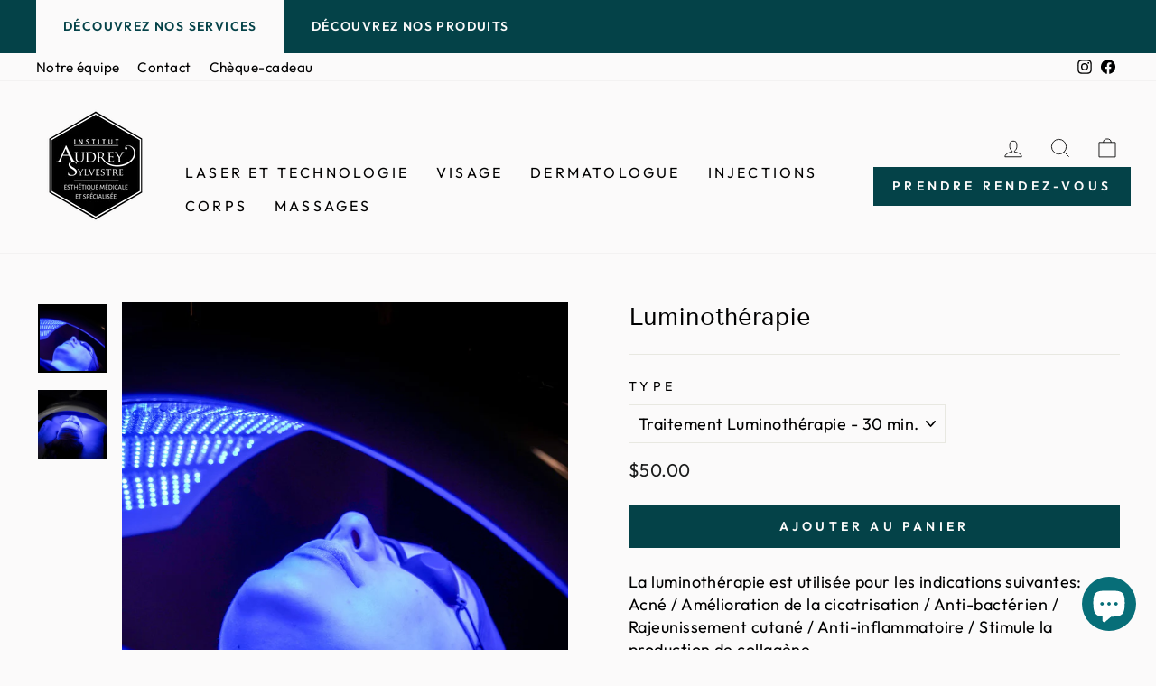

--- FILE ---
content_type: text/html; charset=utf-8
request_url: https://institutaudreysylvestre.ca/products/luminotherapie
body_size: 30696
content:
<!doctype html>
<html class="no-js" lang="fr" dir="ltr">
  <head>
    <meta charset="utf-8">
    <meta http-equiv="X-UA-Compatible" content="IE=edge,chrome=1">
    <meta name="viewport" content="width=device-width,initial-scale=1">
    <meta name="theme-color" content="#044248">
    <meta name="google-site-verification" content="B0keNxeaJcuKuyBz9W6SCBXLFFkN5XV6W5K2Lgx7q4s">
    <link rel="canonical" href="https://institutaudreysylvestre.ca/products/luminotherapie">
    <link rel="preconnect" href="https://cdn.shopify.com" crossorigin>
    <link rel="preconnect" href="https://fonts.shopifycdn.com" crossorigin>
    <link rel="dns-prefetch" href="https://productreviews.shopifycdn.com">
    <link rel="dns-prefetch" href="https://ajax.googleapis.com">
    <link rel="dns-prefetch" href="https://maps.googleapis.com">
    <link rel="dns-prefetch" href="https://maps.gstatic.com"><link rel="shortcut icon" href="//institutaudreysylvestre.ca/cdn/shop/files/IAS_favicon-64_32x32.png?v=1680025096" type="image/png"><title>Luminothérapie pour peau à tendance acnéique
&ndash; Institut Audrey Sylvestre
</title>
<meta name="description" content="Soignez délicatement votre peau à tendance acnéique avec la luminothérapie : sans douleur ni effet secondaire, ce soin aide à contrôler les éruptions cutanées."><meta property="og:site_name" content="Institut Audrey Sylvestre">
  <meta property="og:url" content="https://institutaudreysylvestre.ca/products/luminotherapie">
  <meta property="og:title" content="Luminothérapie">
  <meta property="og:type" content="product">
  <meta property="og:description" content="Soignez délicatement votre peau à tendance acnéique avec la luminothérapie : sans douleur ni effet secondaire, ce soin aide à contrôler les éruptions cutanées."><meta property="og:image" content="http://institutaudreysylvestre.ca/cdn/shop/products/luminotherapie_1c1d0dbd-5be2-4a56-857f-073f16bb04d2.jpg?v=1675882361">
    <meta property="og:image:secure_url" content="https://institutaudreysylvestre.ca/cdn/shop/products/luminotherapie_1c1d0dbd-5be2-4a56-857f-073f16bb04d2.jpg?v=1675882361">
    <meta property="og:image:width" content="1024">
    <meta property="og:image:height" content="1024"><meta name="twitter:site" content="@">
  <meta name="twitter:card" content="summary_large_image">
  <meta name="twitter:title" content="Luminothérapie">
  <meta name="twitter:description" content="Soignez délicatement votre peau à tendance acnéique avec la luminothérapie : sans douleur ni effet secondaire, ce soin aide à contrôler les éruptions cutanées.">
<style data-shopify>@font-face {
  font-family: "Tenor Sans";
  font-weight: 400;
  font-style: normal;
  font-display: swap;
  src: url("//institutaudreysylvestre.ca/cdn/fonts/tenor_sans/tenorsans_n4.966071a72c28462a9256039d3e3dc5b0cf314f65.woff2") format("woff2"),
       url("//institutaudreysylvestre.ca/cdn/fonts/tenor_sans/tenorsans_n4.2282841d948f9649ba5c3cad6ea46df268141820.woff") format("woff");
}

  @font-face {
  font-family: Outfit;
  font-weight: 400;
  font-style: normal;
  font-display: swap;
  src: url("//institutaudreysylvestre.ca/cdn/fonts/outfit/outfit_n4.387c2e2715c484a1f1075eb90d64808f1b37ac58.woff2") format("woff2"),
       url("//institutaudreysylvestre.ca/cdn/fonts/outfit/outfit_n4.aca8c81f18f62c9baa15c2dc5d1f6dd5442cdc50.woff") format("woff");
}


  @font-face {
  font-family: Outfit;
  font-weight: 600;
  font-style: normal;
  font-display: swap;
  src: url("//institutaudreysylvestre.ca/cdn/fonts/outfit/outfit_n6.dfcbaa80187851df2e8384061616a8eaa1702fdc.woff2") format("woff2"),
       url("//institutaudreysylvestre.ca/cdn/fonts/outfit/outfit_n6.88384e9fc3e36038624caccb938f24ea8008a91d.woff") format("woff");
}

  
  
</style><link href="//institutaudreysylvestre.ca/cdn/shop/t/5/assets/theme.css?v=146969782707218184721697117340" rel="stylesheet" type="text/css" media="all" />
<style data-shopify>:root {
    --typeHeaderPrimary: "Tenor Sans";
    --typeHeaderFallback: sans-serif;
    --typeHeaderSize: 32px;
    --typeHeaderWeight: 400;
    --typeHeaderLineHeight: 1.2;
    --typeHeaderSpacing: 0.0em;

    --typeBasePrimary:Outfit;
    --typeBaseFallback:sans-serif;
    --typeBaseSize: 18px;
    --typeBaseWeight: 400;
    --typeBaseSpacing: 0.025em;
    --typeBaseLineHeight: 1.4;

    --typeCollectionTitle: 20px;

    --iconWeight: 2px;
    --iconLinecaps: miter;

    
      --buttonRadius: 0px;
    

    --colorGridOverlayOpacity: 0.1;
  }

  .placeholder-content {
    background-image: linear-gradient(100deg, #fbfafa 40%, #f4f2f2 63%, #fbfafa 79%);
  }</style><script>
      document.documentElement.className = document.documentElement.className.replace('no-js', 'js');

      window.theme = window.theme || {};
      theme.routes = {
        home: "/",
        cart: "/cart.js",
        cartPage: "/cart",
        cartAdd: "/cart/add.js",
        cartChange: "/cart/change.js",
        search: "/search",
        predictive_url: "/search/suggest"
      };
      theme.strings = {
        soldOut: "Épuisé",
        unavailable: "Non disponible",
        inStockLabel: "En stock",
        oneStockLabel: "",
        otherStockLabel: "",
        willNotShipUntil: "Sera expédié après [date]",
        willBeInStockAfter: "Sera en stock à compter de [date]",
        waitingForStock: "Inventaire sur le chemin",
        savePrice: "Épargnez [saved_amount]",
        cartEmpty: "Votre panier est vide.",
        cartTermsConfirmation: "Vous devez accepter les termes et conditions de vente pour vérifier",
        searchCollections: "Collections:",
        searchPages: "Pages:",
        searchArticles: "Des articles:",
        productFrom: "À partir de ",
        maxQuantity: "Vous ne pouvez avoir que [quantity] de [title] dans votre panier."
      };
      theme.settings = {
        cartType: "drawer",
        isCustomerTemplate: false,
        moneyFormat: "${{amount}}",
        saveType: "dollar",
        productImageSize: "square",
        productImageCover: true,
        predictiveSearch: true,
        predictiveSearchType: "product,article,page,collection",
        predictiveSearchVendor: false,
        predictiveSearchPrice: false,
        quickView: false,
        themeName: 'Impulse',
        themeVersion: "7.2.0"
      };
    </script>

    <script>window.performance && window.performance.mark && window.performance.mark('shopify.content_for_header.start');</script><meta name="google-site-verification" content="_uaCTlbpPKvdjuMfEbB_iG1xQymlyi8Y8LBNHFo7iBE">
<meta id="shopify-digital-wallet" name="shopify-digital-wallet" content="/65875083492/digital_wallets/dialog">
<meta name="shopify-checkout-api-token" content="e61e6622b77e665d304de8fc2588ae4b">
<link rel="alternate" type="application/json+oembed" href="https://institutaudreysylvestre.ca/products/luminotherapie.oembed">
<script async="async" src="/checkouts/internal/preloads.js?locale=fr-CA"></script>
<link rel="preconnect" href="https://shop.app" crossorigin="anonymous">
<script async="async" src="https://shop.app/checkouts/internal/preloads.js?locale=fr-CA&shop_id=65875083492" crossorigin="anonymous"></script>
<script id="apple-pay-shop-capabilities" type="application/json">{"shopId":65875083492,"countryCode":"CA","currencyCode":"CAD","merchantCapabilities":["supports3DS"],"merchantId":"gid:\/\/shopify\/Shop\/65875083492","merchantName":"Institut Audrey Sylvestre","requiredBillingContactFields":["postalAddress","email","phone"],"requiredShippingContactFields":["postalAddress","email","phone"],"shippingType":"shipping","supportedNetworks":["visa","masterCard","amex","discover","interac","jcb"],"total":{"type":"pending","label":"Institut Audrey Sylvestre","amount":"1.00"},"shopifyPaymentsEnabled":true,"supportsSubscriptions":true}</script>
<script id="shopify-features" type="application/json">{"accessToken":"e61e6622b77e665d304de8fc2588ae4b","betas":["rich-media-storefront-analytics"],"domain":"institutaudreysylvestre.ca","predictiveSearch":true,"shopId":65875083492,"locale":"fr"}</script>
<script>var Shopify = Shopify || {};
Shopify.shop = "institut-a-s.myshopify.com";
Shopify.locale = "fr";
Shopify.currency = {"active":"CAD","rate":"1.0"};
Shopify.country = "CA";
Shopify.theme = {"name":"Impulse [New Updated]","id":136409678052,"schema_name":"Impulse","schema_version":"7.2.0","theme_store_id":857,"role":"main"};
Shopify.theme.handle = "null";
Shopify.theme.style = {"id":null,"handle":null};
Shopify.cdnHost = "institutaudreysylvestre.ca/cdn";
Shopify.routes = Shopify.routes || {};
Shopify.routes.root = "/";</script>
<script type="module">!function(o){(o.Shopify=o.Shopify||{}).modules=!0}(window);</script>
<script>!function(o){function n(){var o=[];function n(){o.push(Array.prototype.slice.apply(arguments))}return n.q=o,n}var t=o.Shopify=o.Shopify||{};t.loadFeatures=n(),t.autoloadFeatures=n()}(window);</script>
<script>
  window.ShopifyPay = window.ShopifyPay || {};
  window.ShopifyPay.apiHost = "shop.app\/pay";
  window.ShopifyPay.redirectState = null;
</script>
<script id="shop-js-analytics" type="application/json">{"pageType":"product"}</script>
<script defer="defer" async type="module" src="//institutaudreysylvestre.ca/cdn/shopifycloud/shop-js/modules/v2/client.init-shop-cart-sync_XvpUV7qp.fr.esm.js"></script>
<script defer="defer" async type="module" src="//institutaudreysylvestre.ca/cdn/shopifycloud/shop-js/modules/v2/chunk.common_C2xzKNNs.esm.js"></script>
<script type="module">
  await import("//institutaudreysylvestre.ca/cdn/shopifycloud/shop-js/modules/v2/client.init-shop-cart-sync_XvpUV7qp.fr.esm.js");
await import("//institutaudreysylvestre.ca/cdn/shopifycloud/shop-js/modules/v2/chunk.common_C2xzKNNs.esm.js");

  window.Shopify.SignInWithShop?.initShopCartSync?.({"fedCMEnabled":true,"windoidEnabled":true});

</script>
<script defer="defer" async type="module" src="//institutaudreysylvestre.ca/cdn/shopifycloud/shop-js/modules/v2/client.payment-terms_eoGasybT.fr.esm.js"></script>
<script defer="defer" async type="module" src="//institutaudreysylvestre.ca/cdn/shopifycloud/shop-js/modules/v2/chunk.common_C2xzKNNs.esm.js"></script>
<script defer="defer" async type="module" src="//institutaudreysylvestre.ca/cdn/shopifycloud/shop-js/modules/v2/chunk.modal_7MqWQJ87.esm.js"></script>
<script type="module">
  await import("//institutaudreysylvestre.ca/cdn/shopifycloud/shop-js/modules/v2/client.payment-terms_eoGasybT.fr.esm.js");
await import("//institutaudreysylvestre.ca/cdn/shopifycloud/shop-js/modules/v2/chunk.common_C2xzKNNs.esm.js");
await import("//institutaudreysylvestre.ca/cdn/shopifycloud/shop-js/modules/v2/chunk.modal_7MqWQJ87.esm.js");

  
</script>
<script>
  window.Shopify = window.Shopify || {};
  if (!window.Shopify.featureAssets) window.Shopify.featureAssets = {};
  window.Shopify.featureAssets['shop-js'] = {"shop-cart-sync":["modules/v2/client.shop-cart-sync_C66VAAYi.fr.esm.js","modules/v2/chunk.common_C2xzKNNs.esm.js"],"init-fed-cm":["modules/v2/client.init-fed-cm_By4eIqYa.fr.esm.js","modules/v2/chunk.common_C2xzKNNs.esm.js"],"shop-button":["modules/v2/client.shop-button_Bz0N9rYp.fr.esm.js","modules/v2/chunk.common_C2xzKNNs.esm.js"],"shop-cash-offers":["modules/v2/client.shop-cash-offers_B90ok608.fr.esm.js","modules/v2/chunk.common_C2xzKNNs.esm.js","modules/v2/chunk.modal_7MqWQJ87.esm.js"],"init-windoid":["modules/v2/client.init-windoid_CdJe_Ee3.fr.esm.js","modules/v2/chunk.common_C2xzKNNs.esm.js"],"shop-toast-manager":["modules/v2/client.shop-toast-manager_kCJHoUCw.fr.esm.js","modules/v2/chunk.common_C2xzKNNs.esm.js"],"init-shop-email-lookup-coordinator":["modules/v2/client.init-shop-email-lookup-coordinator_BPuRLqHy.fr.esm.js","modules/v2/chunk.common_C2xzKNNs.esm.js"],"init-shop-cart-sync":["modules/v2/client.init-shop-cart-sync_XvpUV7qp.fr.esm.js","modules/v2/chunk.common_C2xzKNNs.esm.js"],"avatar":["modules/v2/client.avatar_BTnouDA3.fr.esm.js"],"pay-button":["modules/v2/client.pay-button_CmFhG2BZ.fr.esm.js","modules/v2/chunk.common_C2xzKNNs.esm.js"],"init-customer-accounts":["modules/v2/client.init-customer-accounts_C5-IhKGM.fr.esm.js","modules/v2/client.shop-login-button_DrlPOW6Z.fr.esm.js","modules/v2/chunk.common_C2xzKNNs.esm.js","modules/v2/chunk.modal_7MqWQJ87.esm.js"],"init-shop-for-new-customer-accounts":["modules/v2/client.init-shop-for-new-customer-accounts_Cv1WqR1n.fr.esm.js","modules/v2/client.shop-login-button_DrlPOW6Z.fr.esm.js","modules/v2/chunk.common_C2xzKNNs.esm.js","modules/v2/chunk.modal_7MqWQJ87.esm.js"],"shop-login-button":["modules/v2/client.shop-login-button_DrlPOW6Z.fr.esm.js","modules/v2/chunk.common_C2xzKNNs.esm.js","modules/v2/chunk.modal_7MqWQJ87.esm.js"],"init-customer-accounts-sign-up":["modules/v2/client.init-customer-accounts-sign-up_Dqgdz3C3.fr.esm.js","modules/v2/client.shop-login-button_DrlPOW6Z.fr.esm.js","modules/v2/chunk.common_C2xzKNNs.esm.js","modules/v2/chunk.modal_7MqWQJ87.esm.js"],"shop-follow-button":["modules/v2/client.shop-follow-button_D7RRykwK.fr.esm.js","modules/v2/chunk.common_C2xzKNNs.esm.js","modules/v2/chunk.modal_7MqWQJ87.esm.js"],"checkout-modal":["modules/v2/client.checkout-modal_NILs_SXn.fr.esm.js","modules/v2/chunk.common_C2xzKNNs.esm.js","modules/v2/chunk.modal_7MqWQJ87.esm.js"],"lead-capture":["modules/v2/client.lead-capture_CSmE_fhP.fr.esm.js","modules/v2/chunk.common_C2xzKNNs.esm.js","modules/v2/chunk.modal_7MqWQJ87.esm.js"],"shop-login":["modules/v2/client.shop-login_CKcjyRl_.fr.esm.js","modules/v2/chunk.common_C2xzKNNs.esm.js","modules/v2/chunk.modal_7MqWQJ87.esm.js"],"payment-terms":["modules/v2/client.payment-terms_eoGasybT.fr.esm.js","modules/v2/chunk.common_C2xzKNNs.esm.js","modules/v2/chunk.modal_7MqWQJ87.esm.js"]};
</script>
<script id="__st">var __st={"a":65875083492,"offset":-18000,"reqid":"af38c2b3-3924-4f45-b551-0f614c6e1268-1768602016","pageurl":"institutaudreysylvestre.ca\/products\/luminotherapie","u":"ba5bf7fc8853","p":"product","rtyp":"product","rid":7932809380068};</script>
<script>window.ShopifyPaypalV4VisibilityTracking = true;</script>
<script id="captcha-bootstrap">!function(){'use strict';const t='contact',e='account',n='new_comment',o=[[t,t],['blogs',n],['comments',n],[t,'customer']],c=[[e,'customer_login'],[e,'guest_login'],[e,'recover_customer_password'],[e,'create_customer']],r=t=>t.map((([t,e])=>`form[action*='/${t}']:not([data-nocaptcha='true']) input[name='form_type'][value='${e}']`)).join(','),a=t=>()=>t?[...document.querySelectorAll(t)].map((t=>t.form)):[];function s(){const t=[...o],e=r(t);return a(e)}const i='password',u='form_key',d=['recaptcha-v3-token','g-recaptcha-response','h-captcha-response',i],f=()=>{try{return window.sessionStorage}catch{return}},m='__shopify_v',_=t=>t.elements[u];function p(t,e,n=!1){try{const o=window.sessionStorage,c=JSON.parse(o.getItem(e)),{data:r}=function(t){const{data:e,action:n}=t;return t[m]||n?{data:e,action:n}:{data:t,action:n}}(c);for(const[e,n]of Object.entries(r))t.elements[e]&&(t.elements[e].value=n);n&&o.removeItem(e)}catch(o){console.error('form repopulation failed',{error:o})}}const l='form_type',E='cptcha';function T(t){t.dataset[E]=!0}const w=window,h=w.document,L='Shopify',v='ce_forms',y='captcha';let A=!1;((t,e)=>{const n=(g='f06e6c50-85a8-45c8-87d0-21a2b65856fe',I='https://cdn.shopify.com/shopifycloud/storefront-forms-hcaptcha/ce_storefront_forms_captcha_hcaptcha.v1.5.2.iife.js',D={infoText:'Protégé par hCaptcha',privacyText:'Confidentialité',termsText:'Conditions'},(t,e,n)=>{const o=w[L][v],c=o.bindForm;if(c)return c(t,g,e,D).then(n);var r;o.q.push([[t,g,e,D],n]),r=I,A||(h.body.append(Object.assign(h.createElement('script'),{id:'captcha-provider',async:!0,src:r})),A=!0)});var g,I,D;w[L]=w[L]||{},w[L][v]=w[L][v]||{},w[L][v].q=[],w[L][y]=w[L][y]||{},w[L][y].protect=function(t,e){n(t,void 0,e),T(t)},Object.freeze(w[L][y]),function(t,e,n,w,h,L){const[v,y,A,g]=function(t,e,n){const i=e?o:[],u=t?c:[],d=[...i,...u],f=r(d),m=r(i),_=r(d.filter((([t,e])=>n.includes(e))));return[a(f),a(m),a(_),s()]}(w,h,L),I=t=>{const e=t.target;return e instanceof HTMLFormElement?e:e&&e.form},D=t=>v().includes(t);t.addEventListener('submit',(t=>{const e=I(t);if(!e)return;const n=D(e)&&!e.dataset.hcaptchaBound&&!e.dataset.recaptchaBound,o=_(e),c=g().includes(e)&&(!o||!o.value);(n||c)&&t.preventDefault(),c&&!n&&(function(t){try{if(!f())return;!function(t){const e=f();if(!e)return;const n=_(t);if(!n)return;const o=n.value;o&&e.removeItem(o)}(t);const e=Array.from(Array(32),(()=>Math.random().toString(36)[2])).join('');!function(t,e){_(t)||t.append(Object.assign(document.createElement('input'),{type:'hidden',name:u})),t.elements[u].value=e}(t,e),function(t,e){const n=f();if(!n)return;const o=[...t.querySelectorAll(`input[type='${i}']`)].map((({name:t})=>t)),c=[...d,...o],r={};for(const[a,s]of new FormData(t).entries())c.includes(a)||(r[a]=s);n.setItem(e,JSON.stringify({[m]:1,action:t.action,data:r}))}(t,e)}catch(e){console.error('failed to persist form',e)}}(e),e.submit())}));const S=(t,e)=>{t&&!t.dataset[E]&&(n(t,e.some((e=>e===t))),T(t))};for(const o of['focusin','change'])t.addEventListener(o,(t=>{const e=I(t);D(e)&&S(e,y())}));const B=e.get('form_key'),M=e.get(l),P=B&&M;t.addEventListener('DOMContentLoaded',(()=>{const t=y();if(P)for(const e of t)e.elements[l].value===M&&p(e,B);[...new Set([...A(),...v().filter((t=>'true'===t.dataset.shopifyCaptcha))])].forEach((e=>S(e,t)))}))}(h,new URLSearchParams(w.location.search),n,t,e,['guest_login'])})(!0,!0)}();</script>
<script integrity="sha256-4kQ18oKyAcykRKYeNunJcIwy7WH5gtpwJnB7kiuLZ1E=" data-source-attribution="shopify.loadfeatures" defer="defer" src="//institutaudreysylvestre.ca/cdn/shopifycloud/storefront/assets/storefront/load_feature-a0a9edcb.js" crossorigin="anonymous"></script>
<script crossorigin="anonymous" defer="defer" src="//institutaudreysylvestre.ca/cdn/shopifycloud/storefront/assets/shopify_pay/storefront-65b4c6d7.js?v=20250812"></script>
<script data-source-attribution="shopify.dynamic_checkout.dynamic.init">var Shopify=Shopify||{};Shopify.PaymentButton=Shopify.PaymentButton||{isStorefrontPortableWallets:!0,init:function(){window.Shopify.PaymentButton.init=function(){};var t=document.createElement("script");t.src="https://institutaudreysylvestre.ca/cdn/shopifycloud/portable-wallets/latest/portable-wallets.fr.js",t.type="module",document.head.appendChild(t)}};
</script>
<script data-source-attribution="shopify.dynamic_checkout.buyer_consent">
  function portableWalletsHideBuyerConsent(e){var t=document.getElementById("shopify-buyer-consent"),n=document.getElementById("shopify-subscription-policy-button");t&&n&&(t.classList.add("hidden"),t.setAttribute("aria-hidden","true"),n.removeEventListener("click",e))}function portableWalletsShowBuyerConsent(e){var t=document.getElementById("shopify-buyer-consent"),n=document.getElementById("shopify-subscription-policy-button");t&&n&&(t.classList.remove("hidden"),t.removeAttribute("aria-hidden"),n.addEventListener("click",e))}window.Shopify?.PaymentButton&&(window.Shopify.PaymentButton.hideBuyerConsent=portableWalletsHideBuyerConsent,window.Shopify.PaymentButton.showBuyerConsent=portableWalletsShowBuyerConsent);
</script>
<script data-source-attribution="shopify.dynamic_checkout.cart.bootstrap">document.addEventListener("DOMContentLoaded",(function(){function t(){return document.querySelector("shopify-accelerated-checkout-cart, shopify-accelerated-checkout")}if(t())Shopify.PaymentButton.init();else{new MutationObserver((function(e,n){t()&&(Shopify.PaymentButton.init(),n.disconnect())})).observe(document.body,{childList:!0,subtree:!0})}}));
</script>
<link id="shopify-accelerated-checkout-styles" rel="stylesheet" media="screen" href="https://institutaudreysylvestre.ca/cdn/shopifycloud/portable-wallets/latest/accelerated-checkout-backwards-compat.css" crossorigin="anonymous">
<style id="shopify-accelerated-checkout-cart">
        #shopify-buyer-consent {
  margin-top: 1em;
  display: inline-block;
  width: 100%;
}

#shopify-buyer-consent.hidden {
  display: none;
}

#shopify-subscription-policy-button {
  background: none;
  border: none;
  padding: 0;
  text-decoration: underline;
  font-size: inherit;
  cursor: pointer;
}

#shopify-subscription-policy-button::before {
  box-shadow: none;
}

      </style>

<script>window.performance && window.performance.mark && window.performance.mark('shopify.content_for_header.end');</script>

    <script src="//institutaudreysylvestre.ca/cdn/shop/t/5/assets/vendor-scripts-v11.js" defer="defer"></script><script src="//institutaudreysylvestre.ca/cdn/shop/t/5/assets/theme.js?v=95933296080004794351679411978" defer="defer"></script>

    <!-- Google Tag Manager -->
    <script>
      (function(w,d,s,l,i){w[l]=w[l]||[];w[l].push(

      {'gtm.start': new Date().getTime(),event:'gtm.js'}
      );var f=d.getElementsByTagName(s)[0],
      j=d.createElement(s),dl=l!='dataLayer'?'&l='+l:'';j.async=true;j.src=
      'https://www.googletagmanager.com/gtm.js?id='+i+dl;f.parentNode.insertBefore(j,f);
      })(window,document,'script','dataLayer','GTM-MW62S29');
    </script>
    <!-- End Google Tag Manager -->
  <script src="https://cdn.shopify.com/extensions/7bc9bb47-adfa-4267-963e-cadee5096caf/inbox-1252/assets/inbox-chat-loader.js" type="text/javascript" defer="defer"></script>
<link href="https://monorail-edge.shopifysvc.com" rel="dns-prefetch">
<script>(function(){if ("sendBeacon" in navigator && "performance" in window) {try {var session_token_from_headers = performance.getEntriesByType('navigation')[0].serverTiming.find(x => x.name == '_s').description;} catch {var session_token_from_headers = undefined;}var session_cookie_matches = document.cookie.match(/_shopify_s=([^;]*)/);var session_token_from_cookie = session_cookie_matches && session_cookie_matches.length === 2 ? session_cookie_matches[1] : "";var session_token = session_token_from_headers || session_token_from_cookie || "";function handle_abandonment_event(e) {var entries = performance.getEntries().filter(function(entry) {return /monorail-edge.shopifysvc.com/.test(entry.name);});if (!window.abandonment_tracked && entries.length === 0) {window.abandonment_tracked = true;var currentMs = Date.now();var navigation_start = performance.timing.navigationStart;var payload = {shop_id: 65875083492,url: window.location.href,navigation_start,duration: currentMs - navigation_start,session_token,page_type: "product"};window.navigator.sendBeacon("https://monorail-edge.shopifysvc.com/v1/produce", JSON.stringify({schema_id: "online_store_buyer_site_abandonment/1.1",payload: payload,metadata: {event_created_at_ms: currentMs,event_sent_at_ms: currentMs}}));}}window.addEventListener('pagehide', handle_abandonment_event);}}());</script>
<script id="web-pixels-manager-setup">(function e(e,d,r,n,o){if(void 0===o&&(o={}),!Boolean(null===(a=null===(i=window.Shopify)||void 0===i?void 0:i.analytics)||void 0===a?void 0:a.replayQueue)){var i,a;window.Shopify=window.Shopify||{};var t=window.Shopify;t.analytics=t.analytics||{};var s=t.analytics;s.replayQueue=[],s.publish=function(e,d,r){return s.replayQueue.push([e,d,r]),!0};try{self.performance.mark("wpm:start")}catch(e){}var l=function(){var e={modern:/Edge?\/(1{2}[4-9]|1[2-9]\d|[2-9]\d{2}|\d{4,})\.\d+(\.\d+|)|Firefox\/(1{2}[4-9]|1[2-9]\d|[2-9]\d{2}|\d{4,})\.\d+(\.\d+|)|Chrom(ium|e)\/(9{2}|\d{3,})\.\d+(\.\d+|)|(Maci|X1{2}).+ Version\/(15\.\d+|(1[6-9]|[2-9]\d|\d{3,})\.\d+)([,.]\d+|)( \(\w+\)|)( Mobile\/\w+|) Safari\/|Chrome.+OPR\/(9{2}|\d{3,})\.\d+\.\d+|(CPU[ +]OS|iPhone[ +]OS|CPU[ +]iPhone|CPU IPhone OS|CPU iPad OS)[ +]+(15[._]\d+|(1[6-9]|[2-9]\d|\d{3,})[._]\d+)([._]\d+|)|Android:?[ /-](13[3-9]|1[4-9]\d|[2-9]\d{2}|\d{4,})(\.\d+|)(\.\d+|)|Android.+Firefox\/(13[5-9]|1[4-9]\d|[2-9]\d{2}|\d{4,})\.\d+(\.\d+|)|Android.+Chrom(ium|e)\/(13[3-9]|1[4-9]\d|[2-9]\d{2}|\d{4,})\.\d+(\.\d+|)|SamsungBrowser\/([2-9]\d|\d{3,})\.\d+/,legacy:/Edge?\/(1[6-9]|[2-9]\d|\d{3,})\.\d+(\.\d+|)|Firefox\/(5[4-9]|[6-9]\d|\d{3,})\.\d+(\.\d+|)|Chrom(ium|e)\/(5[1-9]|[6-9]\d|\d{3,})\.\d+(\.\d+|)([\d.]+$|.*Safari\/(?![\d.]+ Edge\/[\d.]+$))|(Maci|X1{2}).+ Version\/(10\.\d+|(1[1-9]|[2-9]\d|\d{3,})\.\d+)([,.]\d+|)( \(\w+\)|)( Mobile\/\w+|) Safari\/|Chrome.+OPR\/(3[89]|[4-9]\d|\d{3,})\.\d+\.\d+|(CPU[ +]OS|iPhone[ +]OS|CPU[ +]iPhone|CPU IPhone OS|CPU iPad OS)[ +]+(10[._]\d+|(1[1-9]|[2-9]\d|\d{3,})[._]\d+)([._]\d+|)|Android:?[ /-](13[3-9]|1[4-9]\d|[2-9]\d{2}|\d{4,})(\.\d+|)(\.\d+|)|Mobile Safari.+OPR\/([89]\d|\d{3,})\.\d+\.\d+|Android.+Firefox\/(13[5-9]|1[4-9]\d|[2-9]\d{2}|\d{4,})\.\d+(\.\d+|)|Android.+Chrom(ium|e)\/(13[3-9]|1[4-9]\d|[2-9]\d{2}|\d{4,})\.\d+(\.\d+|)|Android.+(UC? ?Browser|UCWEB|U3)[ /]?(15\.([5-9]|\d{2,})|(1[6-9]|[2-9]\d|\d{3,})\.\d+)\.\d+|SamsungBrowser\/(5\.\d+|([6-9]|\d{2,})\.\d+)|Android.+MQ{2}Browser\/(14(\.(9|\d{2,})|)|(1[5-9]|[2-9]\d|\d{3,})(\.\d+|))(\.\d+|)|K[Aa][Ii]OS\/(3\.\d+|([4-9]|\d{2,})\.\d+)(\.\d+|)/},d=e.modern,r=e.legacy,n=navigator.userAgent;return n.match(d)?"modern":n.match(r)?"legacy":"unknown"}(),u="modern"===l?"modern":"legacy",c=(null!=n?n:{modern:"",legacy:""})[u],f=function(e){return[e.baseUrl,"/wpm","/b",e.hashVersion,"modern"===e.buildTarget?"m":"l",".js"].join("")}({baseUrl:d,hashVersion:r,buildTarget:u}),m=function(e){var d=e.version,r=e.bundleTarget,n=e.surface,o=e.pageUrl,i=e.monorailEndpoint;return{emit:function(e){var a=e.status,t=e.errorMsg,s=(new Date).getTime(),l=JSON.stringify({metadata:{event_sent_at_ms:s},events:[{schema_id:"web_pixels_manager_load/3.1",payload:{version:d,bundle_target:r,page_url:o,status:a,surface:n,error_msg:t},metadata:{event_created_at_ms:s}}]});if(!i)return console&&console.warn&&console.warn("[Web Pixels Manager] No Monorail endpoint provided, skipping logging."),!1;try{return self.navigator.sendBeacon.bind(self.navigator)(i,l)}catch(e){}var u=new XMLHttpRequest;try{return u.open("POST",i,!0),u.setRequestHeader("Content-Type","text/plain"),u.send(l),!0}catch(e){return console&&console.warn&&console.warn("[Web Pixels Manager] Got an unhandled error while logging to Monorail."),!1}}}}({version:r,bundleTarget:l,surface:e.surface,pageUrl:self.location.href,monorailEndpoint:e.monorailEndpoint});try{o.browserTarget=l,function(e){var d=e.src,r=e.async,n=void 0===r||r,o=e.onload,i=e.onerror,a=e.sri,t=e.scriptDataAttributes,s=void 0===t?{}:t,l=document.createElement("script"),u=document.querySelector("head"),c=document.querySelector("body");if(l.async=n,l.src=d,a&&(l.integrity=a,l.crossOrigin="anonymous"),s)for(var f in s)if(Object.prototype.hasOwnProperty.call(s,f))try{l.dataset[f]=s[f]}catch(e){}if(o&&l.addEventListener("load",o),i&&l.addEventListener("error",i),u)u.appendChild(l);else{if(!c)throw new Error("Did not find a head or body element to append the script");c.appendChild(l)}}({src:f,async:!0,onload:function(){if(!function(){var e,d;return Boolean(null===(d=null===(e=window.Shopify)||void 0===e?void 0:e.analytics)||void 0===d?void 0:d.initialized)}()){var d=window.webPixelsManager.init(e)||void 0;if(d){var r=window.Shopify.analytics;r.replayQueue.forEach((function(e){var r=e[0],n=e[1],o=e[2];d.publishCustomEvent(r,n,o)})),r.replayQueue=[],r.publish=d.publishCustomEvent,r.visitor=d.visitor,r.initialized=!0}}},onerror:function(){return m.emit({status:"failed",errorMsg:"".concat(f," has failed to load")})},sri:function(e){var d=/^sha384-[A-Za-z0-9+/=]+$/;return"string"==typeof e&&d.test(e)}(c)?c:"",scriptDataAttributes:o}),m.emit({status:"loading"})}catch(e){m.emit({status:"failed",errorMsg:(null==e?void 0:e.message)||"Unknown error"})}}})({shopId: 65875083492,storefrontBaseUrl: "https://institutaudreysylvestre.ca",extensionsBaseUrl: "https://extensions.shopifycdn.com/cdn/shopifycloud/web-pixels-manager",monorailEndpoint: "https://monorail-edge.shopifysvc.com/unstable/produce_batch",surface: "storefront-renderer",enabledBetaFlags: ["2dca8a86"],webPixelsConfigList: [{"id":"372375780","configuration":"{\"config\":\"{\\\"pixel_id\\\":\\\"G-QEWV20ZL7E\\\",\\\"target_country\\\":\\\"CA\\\",\\\"gtag_events\\\":[{\\\"type\\\":\\\"begin_checkout\\\",\\\"action_label\\\":\\\"G-QEWV20ZL7E\\\"},{\\\"type\\\":\\\"search\\\",\\\"action_label\\\":\\\"G-QEWV20ZL7E\\\"},{\\\"type\\\":\\\"view_item\\\",\\\"action_label\\\":[\\\"G-QEWV20ZL7E\\\",\\\"MC-Q11Q3ZDY80\\\"]},{\\\"type\\\":\\\"purchase\\\",\\\"action_label\\\":[\\\"G-QEWV20ZL7E\\\",\\\"MC-Q11Q3ZDY80\\\"]},{\\\"type\\\":\\\"page_view\\\",\\\"action_label\\\":[\\\"G-QEWV20ZL7E\\\",\\\"MC-Q11Q3ZDY80\\\"]},{\\\"type\\\":\\\"add_payment_info\\\",\\\"action_label\\\":\\\"G-QEWV20ZL7E\\\"},{\\\"type\\\":\\\"add_to_cart\\\",\\\"action_label\\\":\\\"G-QEWV20ZL7E\\\"}],\\\"enable_monitoring_mode\\\":false}\"}","eventPayloadVersion":"v1","runtimeContext":"OPEN","scriptVersion":"b2a88bafab3e21179ed38636efcd8a93","type":"APP","apiClientId":1780363,"privacyPurposes":[],"dataSharingAdjustments":{"protectedCustomerApprovalScopes":["read_customer_address","read_customer_email","read_customer_name","read_customer_personal_data","read_customer_phone"]}},{"id":"180027620","configuration":"{\"pixel_id\":\"648604983958682\",\"pixel_type\":\"facebook_pixel\",\"metaapp_system_user_token\":\"-\"}","eventPayloadVersion":"v1","runtimeContext":"OPEN","scriptVersion":"ca16bc87fe92b6042fbaa3acc2fbdaa6","type":"APP","apiClientId":2329312,"privacyPurposes":["ANALYTICS","MARKETING","SALE_OF_DATA"],"dataSharingAdjustments":{"protectedCustomerApprovalScopes":["read_customer_address","read_customer_email","read_customer_name","read_customer_personal_data","read_customer_phone"]}},{"id":"shopify-app-pixel","configuration":"{}","eventPayloadVersion":"v1","runtimeContext":"STRICT","scriptVersion":"0450","apiClientId":"shopify-pixel","type":"APP","privacyPurposes":["ANALYTICS","MARKETING"]},{"id":"shopify-custom-pixel","eventPayloadVersion":"v1","runtimeContext":"LAX","scriptVersion":"0450","apiClientId":"shopify-pixel","type":"CUSTOM","privacyPurposes":["ANALYTICS","MARKETING"]}],isMerchantRequest: false,initData: {"shop":{"name":"Institut Audrey Sylvestre","paymentSettings":{"currencyCode":"CAD"},"myshopifyDomain":"institut-a-s.myshopify.com","countryCode":"CA","storefrontUrl":"https:\/\/institutaudreysylvestre.ca"},"customer":null,"cart":null,"checkout":null,"productVariants":[{"price":{"amount":50.0,"currencyCode":"CAD"},"product":{"title":"Luminothérapie","vendor":"Institut Audrey Sylvestre","id":"7932809380068","untranslatedTitle":"Luminothérapie","url":"\/products\/luminotherapie","type":""},"id":"43785736093924","image":{"src":"\/\/institutaudreysylvestre.ca\/cdn\/shop\/products\/luminotherapie_1c1d0dbd-5be2-4a56-857f-073f16bb04d2.jpg?v=1675882361"},"sku":"T-351","title":"Traitement Luminothérapie - 30 min.","untranslatedTitle":"Traitement Luminothérapie - 30 min."},{"price":{"amount":456.0,"currencyCode":"CAD"},"product":{"title":"Luminothérapie","vendor":"Institut Audrey Sylvestre","id":"7932809380068","untranslatedTitle":"Luminothérapie","url":"\/products\/luminotherapie","type":""},"id":"43785736126692","image":{"src":"\/\/institutaudreysylvestre.ca\/cdn\/shop\/products\/luminotherapie_1c1d0dbd-5be2-4a56-857f-073f16bb04d2.jpg?v=1675882361"},"sku":"T-065","title":"12 séances Luminothérapie","untranslatedTitle":"12 séances Luminothérapie"}],"purchasingCompany":null},},"https://institutaudreysylvestre.ca/cdn","fcfee988w5aeb613cpc8e4bc33m6693e112",{"modern":"","legacy":""},{"shopId":"65875083492","storefrontBaseUrl":"https:\/\/institutaudreysylvestre.ca","extensionBaseUrl":"https:\/\/extensions.shopifycdn.com\/cdn\/shopifycloud\/web-pixels-manager","surface":"storefront-renderer","enabledBetaFlags":"[\"2dca8a86\"]","isMerchantRequest":"false","hashVersion":"fcfee988w5aeb613cpc8e4bc33m6693e112","publish":"custom","events":"[[\"page_viewed\",{}],[\"product_viewed\",{\"productVariant\":{\"price\":{\"amount\":50.0,\"currencyCode\":\"CAD\"},\"product\":{\"title\":\"Luminothérapie\",\"vendor\":\"Institut Audrey Sylvestre\",\"id\":\"7932809380068\",\"untranslatedTitle\":\"Luminothérapie\",\"url\":\"\/products\/luminotherapie\",\"type\":\"\"},\"id\":\"43785736093924\",\"image\":{\"src\":\"\/\/institutaudreysylvestre.ca\/cdn\/shop\/products\/luminotherapie_1c1d0dbd-5be2-4a56-857f-073f16bb04d2.jpg?v=1675882361\"},\"sku\":\"T-351\",\"title\":\"Traitement Luminothérapie - 30 min.\",\"untranslatedTitle\":\"Traitement Luminothérapie - 30 min.\"}}]]"});</script><script>
  window.ShopifyAnalytics = window.ShopifyAnalytics || {};
  window.ShopifyAnalytics.meta = window.ShopifyAnalytics.meta || {};
  window.ShopifyAnalytics.meta.currency = 'CAD';
  var meta = {"product":{"id":7932809380068,"gid":"gid:\/\/shopify\/Product\/7932809380068","vendor":"Institut Audrey Sylvestre","type":"","handle":"luminotherapie","variants":[{"id":43785736093924,"price":5000,"name":"Luminothérapie - Traitement Luminothérapie - 30 min.","public_title":"Traitement Luminothérapie - 30 min.","sku":"T-351"},{"id":43785736126692,"price":45600,"name":"Luminothérapie - 12 séances Luminothérapie","public_title":"12 séances Luminothérapie","sku":"T-065"}],"remote":false},"page":{"pageType":"product","resourceType":"product","resourceId":7932809380068,"requestId":"af38c2b3-3924-4f45-b551-0f614c6e1268-1768602016"}};
  for (var attr in meta) {
    window.ShopifyAnalytics.meta[attr] = meta[attr];
  }
</script>
<script class="analytics">
  (function () {
    var customDocumentWrite = function(content) {
      var jquery = null;

      if (window.jQuery) {
        jquery = window.jQuery;
      } else if (window.Checkout && window.Checkout.$) {
        jquery = window.Checkout.$;
      }

      if (jquery) {
        jquery('body').append(content);
      }
    };

    var hasLoggedConversion = function(token) {
      if (token) {
        return document.cookie.indexOf('loggedConversion=' + token) !== -1;
      }
      return false;
    }

    var setCookieIfConversion = function(token) {
      if (token) {
        var twoMonthsFromNow = new Date(Date.now());
        twoMonthsFromNow.setMonth(twoMonthsFromNow.getMonth() + 2);

        document.cookie = 'loggedConversion=' + token + '; expires=' + twoMonthsFromNow;
      }
    }

    var trekkie = window.ShopifyAnalytics.lib = window.trekkie = window.trekkie || [];
    if (trekkie.integrations) {
      return;
    }
    trekkie.methods = [
      'identify',
      'page',
      'ready',
      'track',
      'trackForm',
      'trackLink'
    ];
    trekkie.factory = function(method) {
      return function() {
        var args = Array.prototype.slice.call(arguments);
        args.unshift(method);
        trekkie.push(args);
        return trekkie;
      };
    };
    for (var i = 0; i < trekkie.methods.length; i++) {
      var key = trekkie.methods[i];
      trekkie[key] = trekkie.factory(key);
    }
    trekkie.load = function(config) {
      trekkie.config = config || {};
      trekkie.config.initialDocumentCookie = document.cookie;
      var first = document.getElementsByTagName('script')[0];
      var script = document.createElement('script');
      script.type = 'text/javascript';
      script.onerror = function(e) {
        var scriptFallback = document.createElement('script');
        scriptFallback.type = 'text/javascript';
        scriptFallback.onerror = function(error) {
                var Monorail = {
      produce: function produce(monorailDomain, schemaId, payload) {
        var currentMs = new Date().getTime();
        var event = {
          schema_id: schemaId,
          payload: payload,
          metadata: {
            event_created_at_ms: currentMs,
            event_sent_at_ms: currentMs
          }
        };
        return Monorail.sendRequest("https://" + monorailDomain + "/v1/produce", JSON.stringify(event));
      },
      sendRequest: function sendRequest(endpointUrl, payload) {
        // Try the sendBeacon API
        if (window && window.navigator && typeof window.navigator.sendBeacon === 'function' && typeof window.Blob === 'function' && !Monorail.isIos12()) {
          var blobData = new window.Blob([payload], {
            type: 'text/plain'
          });

          if (window.navigator.sendBeacon(endpointUrl, blobData)) {
            return true;
          } // sendBeacon was not successful

        } // XHR beacon

        var xhr = new XMLHttpRequest();

        try {
          xhr.open('POST', endpointUrl);
          xhr.setRequestHeader('Content-Type', 'text/plain');
          xhr.send(payload);
        } catch (e) {
          console.log(e);
        }

        return false;
      },
      isIos12: function isIos12() {
        return window.navigator.userAgent.lastIndexOf('iPhone; CPU iPhone OS 12_') !== -1 || window.navigator.userAgent.lastIndexOf('iPad; CPU OS 12_') !== -1;
      }
    };
    Monorail.produce('monorail-edge.shopifysvc.com',
      'trekkie_storefront_load_errors/1.1',
      {shop_id: 65875083492,
      theme_id: 136409678052,
      app_name: "storefront",
      context_url: window.location.href,
      source_url: "//institutaudreysylvestre.ca/cdn/s/trekkie.storefront.cd680fe47e6c39ca5d5df5f0a32d569bc48c0f27.min.js"});

        };
        scriptFallback.async = true;
        scriptFallback.src = '//institutaudreysylvestre.ca/cdn/s/trekkie.storefront.cd680fe47e6c39ca5d5df5f0a32d569bc48c0f27.min.js';
        first.parentNode.insertBefore(scriptFallback, first);
      };
      script.async = true;
      script.src = '//institutaudreysylvestre.ca/cdn/s/trekkie.storefront.cd680fe47e6c39ca5d5df5f0a32d569bc48c0f27.min.js';
      first.parentNode.insertBefore(script, first);
    };
    trekkie.load(
      {"Trekkie":{"appName":"storefront","development":false,"defaultAttributes":{"shopId":65875083492,"isMerchantRequest":null,"themeId":136409678052,"themeCityHash":"11924985833091862768","contentLanguage":"fr","currency":"CAD","eventMetadataId":"59ba3f8b-91f2-4f26-83f2-90422d4480d7"},"isServerSideCookieWritingEnabled":true,"monorailRegion":"shop_domain","enabledBetaFlags":["65f19447"]},"Session Attribution":{},"S2S":{"facebookCapiEnabled":true,"source":"trekkie-storefront-renderer","apiClientId":580111}}
    );

    var loaded = false;
    trekkie.ready(function() {
      if (loaded) return;
      loaded = true;

      window.ShopifyAnalytics.lib = window.trekkie;

      var originalDocumentWrite = document.write;
      document.write = customDocumentWrite;
      try { window.ShopifyAnalytics.merchantGoogleAnalytics.call(this); } catch(error) {};
      document.write = originalDocumentWrite;

      window.ShopifyAnalytics.lib.page(null,{"pageType":"product","resourceType":"product","resourceId":7932809380068,"requestId":"af38c2b3-3924-4f45-b551-0f614c6e1268-1768602016","shopifyEmitted":true});

      var match = window.location.pathname.match(/checkouts\/(.+)\/(thank_you|post_purchase)/)
      var token = match? match[1]: undefined;
      if (!hasLoggedConversion(token)) {
        setCookieIfConversion(token);
        window.ShopifyAnalytics.lib.track("Viewed Product",{"currency":"CAD","variantId":43785736093924,"productId":7932809380068,"productGid":"gid:\/\/shopify\/Product\/7932809380068","name":"Luminothérapie - Traitement Luminothérapie - 30 min.","price":"50.00","sku":"T-351","brand":"Institut Audrey Sylvestre","variant":"Traitement Luminothérapie - 30 min.","category":"","nonInteraction":true,"remote":false},undefined,undefined,{"shopifyEmitted":true});
      window.ShopifyAnalytics.lib.track("monorail:\/\/trekkie_storefront_viewed_product\/1.1",{"currency":"CAD","variantId":43785736093924,"productId":7932809380068,"productGid":"gid:\/\/shopify\/Product\/7932809380068","name":"Luminothérapie - Traitement Luminothérapie - 30 min.","price":"50.00","sku":"T-351","brand":"Institut Audrey Sylvestre","variant":"Traitement Luminothérapie - 30 min.","category":"","nonInteraction":true,"remote":false,"referer":"https:\/\/institutaudreysylvestre.ca\/products\/luminotherapie"});
      }
    });


        var eventsListenerScript = document.createElement('script');
        eventsListenerScript.async = true;
        eventsListenerScript.src = "//institutaudreysylvestre.ca/cdn/shopifycloud/storefront/assets/shop_events_listener-3da45d37.js";
        document.getElementsByTagName('head')[0].appendChild(eventsListenerScript);

})();</script>
<script
  defer
  src="https://institutaudreysylvestre.ca/cdn/shopifycloud/perf-kit/shopify-perf-kit-3.0.4.min.js"
  data-application="storefront-renderer"
  data-shop-id="65875083492"
  data-render-region="gcp-us-central1"
  data-page-type="product"
  data-theme-instance-id="136409678052"
  data-theme-name="Impulse"
  data-theme-version="7.2.0"
  data-monorail-region="shop_domain"
  data-resource-timing-sampling-rate="10"
  data-shs="true"
  data-shs-beacon="true"
  data-shs-export-with-fetch="true"
  data-shs-logs-sample-rate="1"
  data-shs-beacon-endpoint="https://institutaudreysylvestre.ca/api/collect"
></script>
</head>

  <body
    class="template-product"
    data-center-text="true"
    data-button_style="square"
    data-type_header_capitalize="false"
    data-type_headers_align_text="true"
    data-type_product_capitalize="true"
    data-swatch_style="square"
    
  >
    <!-- Google Tag Manager (noscript) -->
    <noscript
      ><iframe
        src="https://www.googletagmanager.com/ns.html?id=GTM-MW62S29"
        height="0"
        width="0"
        style="display:none;visibility:hidden"
      ></iframe
    ></noscript>
    <!-- End Google Tag Manager (noscript) -->

    <a class="in-page-link visually-hidden skip-link" href="#MainContent">Passer au contenu</a>

    <div id="PageContainer" class="page-container">
      <div class="transition-body"><!-- BEGIN sections: header-group -->
<div id="shopify-section-sections--16685453410532__site_switcher_navigation_YR97VL" class="shopify-section shopify-section-group-header-group site-switcher-section">
<style data-shopify>.site-switcher {
    background-color: #044248;
  }

  .site-switcher__wrapper {
    display: flex;
    align-items: center;
    justify-content: flex-start;
    flex-wrap: wrap;
  }

  .site-switcher__item {
    font-size: 14px;
    
      text-transform: uppercase;
      letter-spacing: 0.1em;
    
  }

  .site-switcher__link {
    display: flex;
    color: #fbfafa;
    font-weight: bold;
    text-align: center;
    text-decoration: none;
    transition: color 0.3s ease;
    padding: 20px 30px;
  }

  .site-switcher__link:hover {
    color: #bbbbbb;
  }

  .site-switcher__link--active {
    color: #044248;
    background-color: #fbfafa;
  }

  .site-switcher__link--active:hover {
    color: #bbbbbb;
    background-color: #fbfafa;
  }

  @media screen and (max-width: 768px) {
    .site-switcher__wrapper {
      flex-wrap: nowrap;
    }

    .site-switcher__link {
      padding: 8px 8px;
    }
  }</style><div data-section-id="sections--16685453410532__site_switcher_navigation_YR97VL" data-section-type="site-switcher" class="site-switcher">
  <div class="page-width">
    <div class="site-switcher__wrapper">
      
        
          <div class="site-switcher__item" >
            <a
              href="/"
              class="site-switcher__link site-switcher__link--active"
              
            >
              Découvrez nos services
            </a>
          </div>
        
      
        
          <div class="site-switcher__item" >
            <a
              href="https://www.maroutinebeaute.ca/"
              class="site-switcher__link"
              
                target="_blank" rel="noopener"
              
            >
              Découvrez nos produits
            </a>
          </div>
        
      
    </div>
  </div>
</div>


</div><div id="shopify-section-sections--16685453410532__header" class="shopify-section shopify-section-group-header-group">


<div id="NavDrawer" class="drawer drawer--right">
  <div class="drawer__contents">
    <div class="drawer__fixed-header">
      <div class="drawer__header appear-animation appear-delay-1">
        <div class="h2 drawer__title"></div>
        <div class="drawer__close">
          <button type="button" class="drawer__close-button js-drawer-close">
            <svg aria-hidden="true" focusable="false" role="presentation" class="icon icon-close" viewBox="0 0 64 64">
              <path d="M19 17.61l27.12 27.13m0-27.12L19 44.74"/>
            </svg>
            <span class="icon__fallback-text">Fermer le menu</span>
          </button>
        </div>
      </div>
    </div>
    <div class="drawer__scrollable">
      <ul
        class="mobile-nav"
        role="navigation"
        aria-label="Primary"
      ><li class="mobile-nav__item appear-animation appear-delay-2"><div class="mobile-nav__has-sublist"><a
                    href="/collections/laser-et-technologie"
                    class="mobile-nav__link mobile-nav__link--top-level"
                    id="Label-collections-laser-et-technologie1"
                    
                  >
                    Laser et technologie
                  </a>
                  <div class="mobile-nav__toggle">
                    <button
                      type="button"
                      aria-controls="Linklist-collections-laser-et-technologie1"
                      
                      aria-labelledby="Label-collections-laser-et-technologie1"
                      class="collapsible-trigger collapsible--auto-height"
                    ><span class="collapsible-trigger__icon collapsible-trigger__icon--open" role="presentation">
  <svg aria-hidden="true" focusable="false" role="presentation" class="icon icon--wide icon-chevron-down" viewBox="0 0 28 16"><path d="M1.57 1.59l12.76 12.77L27.1 1.59" stroke-width="2" stroke="#000" fill="none" fill-rule="evenodd"/></svg>
</span>
</button>
                  </div></div><div
                id="Linklist-collections-laser-et-technologie1"
                class="mobile-nav__sublist collapsible-content collapsible-content--all"
                
              >
                <div class="collapsible-content__inner">
                  <ul class="mobile-nav__sublist"><li class="mobile-nav__item">
                        <div class="mobile-nav__child-item"><a
                              href="/collections/epilation-laser"
                              class="mobile-nav__link"
                              id="Sublabel-collections-epilation-laser1"
                              
                            >
                              Épilation laser
                            </a><button
                              type="button"
                              aria-controls="Sublinklist-collections-laser-et-technologie1-collections-epilation-laser1"
                              aria-labelledby="Sublabel-collections-epilation-laser1"
                              class="collapsible-trigger"
                            ><span class="collapsible-trigger__icon collapsible-trigger__icon--circle collapsible-trigger__icon--open" role="presentation">
  <svg aria-hidden="true" focusable="false" role="presentation" class="icon icon--wide icon-chevron-down" viewBox="0 0 28 16"><path d="M1.57 1.59l12.76 12.77L27.1 1.59" stroke-width="2" stroke="#000" fill="none" fill-rule="evenodd"/></svg>
</span>
</button></div><div
                            id="Sublinklist-collections-laser-et-technologie1-collections-epilation-laser1"
                            aria-labelledby="Sublabel-collections-epilation-laser1"
                            class="mobile-nav__sublist collapsible-content collapsible-content--all"
                            
                          >
                            <div class="collapsible-content__inner">
                              <ul class="mobile-nav__grandchildlist"><li class="mobile-nav__item">
                                    <a
                                      href="/products/epilation-au-laser?variant=43399243727076"
                                      class="mobile-nav__link"
                                      
                                    >
                                      Laser Diode pour peaux pâles et poils foncés
                                    </a>
                                  </li><li class="mobile-nav__item">
                                    <a
                                      href="/products/epilation-au-laser?variant=43399273414884"
                                      class="mobile-nav__link"
                                      
                                    >
                                      Laser Alexandrite pour peaux pâles et poils pâles
                                    </a>
                                  </li><li class="mobile-nav__item">
                                    <a
                                      href="/products/epilation-au-laser?variant=43592325595364"
                                      class="mobile-nav__link"
                                      
                                    >
                                      Laser ND Yag pour peaux foncés et poils foncés
                                    </a>
                                  </li><li class="mobile-nav__item">
                                    <a
                                      href="/products/laser-triton"
                                      class="mobile-nav__link"
                                      
                                    >
                                      Laser Triton
                                    </a>
                                  </li></ul>
                            </div>
                          </div></li><li class="mobile-nav__item">
                        <div class="mobile-nav__child-item"><a
                              href="/collections/technologies-ciblees"
                              class="mobile-nav__link"
                              id="Sublabel-collections-technologies-ciblees2"
                              
                            >
                              Technologies ciblées
                            </a><button
                              type="button"
                              aria-controls="Sublinklist-collections-laser-et-technologie1-collections-technologies-ciblees2"
                              aria-labelledby="Sublabel-collections-technologies-ciblees2"
                              class="collapsible-trigger"
                            ><span class="collapsible-trigger__icon collapsible-trigger__icon--circle collapsible-trigger__icon--open" role="presentation">
  <svg aria-hidden="true" focusable="false" role="presentation" class="icon icon--wide icon-chevron-down" viewBox="0 0 28 16"><path d="M1.57 1.59l12.76 12.77L27.1 1.59" stroke-width="2" stroke="#000" fill="none" fill-rule="evenodd"/></svg>
</span>
</button></div><div
                            id="Sublinklist-collections-laser-et-technologie1-collections-technologies-ciblees2"
                            aria-labelledby="Sublabel-collections-technologies-ciblees2"
                            class="mobile-nav__sublist collapsible-content collapsible-content--all"
                            
                          >
                            <div class="collapsible-content__inner">
                              <ul class="mobile-nav__grandchildlist"><li class="mobile-nav__item">
                                    <a
                                      href="/collections/technologies-ciblees/Rides-et-ridules"
                                      class="mobile-nav__link"
                                      
                                    >
                                      Rides et ridules
                                    </a>
                                  </li><li class="mobile-nav__item">
                                    <a
                                      href="/collections/technologies-ciblees/Cicatrices-et-pores-dilat%C3%A9s"
                                      class="mobile-nav__link"
                                      
                                    >
                                      Cicatrices et pores dilatés
                                    </a>
                                  </li><li class="mobile-nav__item">
                                    <a
                                      href="/collections/technologies-ciblees/Rougeurs"
                                      class="mobile-nav__link"
                                      
                                    >
                                      Rougeurs
                                    </a>
                                  </li><li class="mobile-nav__item">
                                    <a
                                      href="/collections/taches-pigmentaires"
                                      class="mobile-nav__link"
                                      
                                    >
                                      Taches pigmentaires
                                    </a>
                                  </li><li class="mobile-nav__item">
                                    <a
                                      href="/collections/fermete-et-tonus"
                                      class="mobile-nav__link"
                                      
                                    >
                                      Fermeté
                                    </a>
                                  </li></ul>
                            </div>
                          </div></li><li class="mobile-nav__item">
                        <div class="mobile-nav__child-item"><a
                              href="/collections/detatouage"
                              class="mobile-nav__link"
                              id="Sublabel-collections-detatouage3"
                              
                            >
                              Détatouage
                            </a><button
                              type="button"
                              aria-controls="Sublinklist-collections-laser-et-technologie1-collections-detatouage3"
                              aria-labelledby="Sublabel-collections-detatouage3"
                              class="collapsible-trigger"
                            ><span class="collapsible-trigger__icon collapsible-trigger__icon--circle collapsible-trigger__icon--open" role="presentation">
  <svg aria-hidden="true" focusable="false" role="presentation" class="icon icon--wide icon-chevron-down" viewBox="0 0 28 16"><path d="M1.57 1.59l12.76 12.77L27.1 1.59" stroke-width="2" stroke="#000" fill="none" fill-rule="evenodd"/></svg>
</span>
</button></div><div
                            id="Sublinklist-collections-laser-et-technologie1-collections-detatouage3"
                            aria-labelledby="Sublabel-collections-detatouage3"
                            class="mobile-nav__sublist collapsible-content collapsible-content--all"
                            
                          >
                            <div class="collapsible-content__inner">
                              <ul class="mobile-nav__grandchildlist"><li class="mobile-nav__item">
                                    <a
                                      href="/products/detatouage"
                                      class="mobile-nav__link"
                                      
                                    >
                                      Laser détatouage Q-Switch
                                    </a>
                                  </li><li class="mobile-nav__item">
                                    <a
                                      href="/products/picosure-pro-detatouage"
                                      class="mobile-nav__link"
                                      
                                    >
                                      PicoSure Pro détatouage
                                    </a>
                                  </li></ul>
                            </div>
                          </div></li></ul>
                </div>
              </div></li><li class="mobile-nav__item appear-animation appear-delay-3"><div class="mobile-nav__has-sublist"><a
                    href="/collections/soins-visage"
                    class="mobile-nav__link mobile-nav__link--top-level"
                    id="Label-collections-soins-visage2"
                    
                  >
                    Visage
                  </a>
                  <div class="mobile-nav__toggle">
                    <button
                      type="button"
                      aria-controls="Linklist-collections-soins-visage2"
                      
                      aria-labelledby="Label-collections-soins-visage2"
                      class="collapsible-trigger collapsible--auto-height"
                    ><span class="collapsible-trigger__icon collapsible-trigger__icon--open" role="presentation">
  <svg aria-hidden="true" focusable="false" role="presentation" class="icon icon--wide icon-chevron-down" viewBox="0 0 28 16"><path d="M1.57 1.59l12.76 12.77L27.1 1.59" stroke-width="2" stroke="#000" fill="none" fill-rule="evenodd"/></svg>
</span>
</button>
                  </div></div><div
                id="Linklist-collections-soins-visage2"
                class="mobile-nav__sublist collapsible-content collapsible-content--all"
                
              >
                <div class="collapsible-content__inner">
                  <ul class="mobile-nav__sublist"><li class="mobile-nav__item">
                        <div class="mobile-nav__child-item"><a
                              href="/collections/soin-visage-specialise"
                              class="mobile-nav__link"
                              id="Sublabel-collections-soin-visage-specialise1"
                              
                            >
                              Soin de visage spécialisé
                            </a><button
                              type="button"
                              aria-controls="Sublinklist-collections-soins-visage2-collections-soin-visage-specialise1"
                              aria-labelledby="Sublabel-collections-soin-visage-specialise1"
                              class="collapsible-trigger"
                            ><span class="collapsible-trigger__icon collapsible-trigger__icon--circle collapsible-trigger__icon--open" role="presentation">
  <svg aria-hidden="true" focusable="false" role="presentation" class="icon icon--wide icon-chevron-down" viewBox="0 0 28 16"><path d="M1.57 1.59l12.76 12.77L27.1 1.59" stroke-width="2" stroke="#000" fill="none" fill-rule="evenodd"/></svg>
</span>
</button></div><div
                            id="Sublinklist-collections-soins-visage2-collections-soin-visage-specialise1"
                            aria-labelledby="Sublabel-collections-soin-visage-specialise1"
                            class="mobile-nav__sublist collapsible-content collapsible-content--all"
                            
                          >
                            <div class="collapsible-content__inner">
                              <ul class="mobile-nav__grandchildlist"><li class="mobile-nav__item">
                                    <a
                                      href="/collections/soins-visage/Peaux-matures"
                                      class="mobile-nav__link"
                                      
                                    >
                                      Peaux matures
                                    </a>
                                  </li><li class="mobile-nav__item">
                                    <a
                                      href="/collections/soin-visage-specialise/Peaux-sensibles"
                                      class="mobile-nav__link"
                                      
                                    >
                                      Peaux sensibles
                                    </a>
                                  </li><li class="mobile-nav__item">
                                    <a
                                      href="/collections/soin-visage-specialise/Peaux-grasses"
                                      class="mobile-nav__link"
                                      
                                    >
                                      Peaux grasses
                                    </a>
                                  </li><li class="mobile-nav__item">
                                    <a
                                      href="/collections/soin-visage-specialise/Teint-irr%C3%A9gulier"
                                      class="mobile-nav__link"
                                      
                                    >
                                      Teint irrégulier
                                    </a>
                                  </li><li class="mobile-nav__item">
                                    <a
                                      href="/collections/soin-visage-specialise/Peau-deshydrat%C3%A9e"
                                      class="mobile-nav__link"
                                      
                                    >
                                      Peau deshydratée
                                    </a>
                                  </li><li class="mobile-nav__item">
                                    <a
                                      href="/collections/soin-visage-specialise/Peau-pigment%C3%A9e"
                                      class="mobile-nav__link"
                                      
                                    >
                                      Peau pigmentée
                                    </a>
                                  </li></ul>
                            </div>
                          </div></li><li class="mobile-nav__item">
                        <div class="mobile-nav__child-item"><a
                              href="/collections/facial"
                              class="mobile-nav__link"
                              id="Sublabel-collections-facial2"
                              
                            >
                              Facial
                            </a><button
                              type="button"
                              aria-controls="Sublinklist-collections-soins-visage2-collections-facial2"
                              aria-labelledby="Sublabel-collections-facial2"
                              class="collapsible-trigger"
                            ><span class="collapsible-trigger__icon collapsible-trigger__icon--circle collapsible-trigger__icon--open" role="presentation">
  <svg aria-hidden="true" focusable="false" role="presentation" class="icon icon--wide icon-chevron-down" viewBox="0 0 28 16"><path d="M1.57 1.59l12.76 12.77L27.1 1.59" stroke-width="2" stroke="#000" fill="none" fill-rule="evenodd"/></svg>
</span>
</button></div><div
                            id="Sublinklist-collections-soins-visage2-collections-facial2"
                            aria-labelledby="Sublabel-collections-facial2"
                            class="mobile-nav__sublist collapsible-content collapsible-content--all"
                            
                          >
                            <div class="collapsible-content__inner">
                              <ul class="mobile-nav__grandchildlist"><li class="mobile-nav__item">
                                    <a
                                      href="/collections/facial/Peaux-matures"
                                      class="mobile-nav__link"
                                      
                                    >
                                      Peaux matures
                                    </a>
                                  </li><li class="mobile-nav__item">
                                    <a
                                      href="/collections/facial/Peaux-sensibles"
                                      class="mobile-nav__link"
                                      
                                    >
                                      Peaux sensibles
                                    </a>
                                  </li><li class="mobile-nav__item">
                                    <a
                                      href="/collections/facial/Peaux-grasses"
                                      class="mobile-nav__link"
                                      
                                    >
                                      Peaux grasses
                                    </a>
                                  </li><li class="mobile-nav__item">
                                    <a
                                      href="/collections/facial/Teint-irr%C3%A9gulier"
                                      class="mobile-nav__link"
                                      
                                    >
                                      Teint irrégulier
                                    </a>
                                  </li><li class="mobile-nav__item">
                                    <a
                                      href="/collections/facial/Peau-d%C3%A9shydrat%C3%A9e"
                                      class="mobile-nav__link"
                                      
                                    >
                                      Peau déshydratée
                                    </a>
                                  </li><li class="mobile-nav__item">
                                    <a
                                      href="/collections/facial/Peau-pigment%C3%A9e"
                                      class="mobile-nav__link"
                                      
                                    >
                                      Peau pigmentée
                                    </a>
                                  </li></ul>
                            </div>
                          </div></li><li class="mobile-nav__item">
                        <div class="mobile-nav__child-item"><a
                              href="/collections/injections/injections"
                              class="mobile-nav__link"
                              id="Sublabel-collections-injections-injections3"
                              
                            >
                              Injections
                            </a><button
                              type="button"
                              aria-controls="Sublinklist-collections-soins-visage2-collections-injections-injections3"
                              aria-labelledby="Sublabel-collections-injections-injections3"
                              class="collapsible-trigger"
                            ><span class="collapsible-trigger__icon collapsible-trigger__icon--circle collapsible-trigger__icon--open" role="presentation">
  <svg aria-hidden="true" focusable="false" role="presentation" class="icon icon--wide icon-chevron-down" viewBox="0 0 28 16"><path d="M1.57 1.59l12.76 12.77L27.1 1.59" stroke-width="2" stroke="#000" fill="none" fill-rule="evenodd"/></svg>
</span>
</button></div><div
                            id="Sublinklist-collections-soins-visage2-collections-injections-injections3"
                            aria-labelledby="Sublabel-collections-injections-injections3"
                            class="mobile-nav__sublist collapsible-content collapsible-content--all"
                            
                          >
                            <div class="collapsible-content__inner">
                              <ul class="mobile-nav__grandchildlist"><li class="mobile-nav__item">
                                    <a
                                      href="/products/injection-botox-agent-de-comblement"
                                      class="mobile-nav__link"
                                      
                                    >
                                      Neuromodulateur (Rides d'expressions)
                                    </a>
                                  </li><li class="mobile-nav__item">
                                    <a
                                      href="/products/fils-tenseurs"
                                      class="mobile-nav__link"
                                      
                                    >
                                      Fils Tenseurs
                                    </a>
                                  </li><li class="mobile-nav__item">
                                    <a
                                      href="/products/volume-1"
                                      class="mobile-nav__link"
                                      
                                    >
                                      Volume
                                    </a>
                                  </li><li class="mobile-nav__item">
                                    <a
                                      href="/products/lipodissolution-pour-le-double-menton"
                                      class="mobile-nav__link"
                                      
                                    >
                                      Lipodissolution pour le double menton
                                    </a>
                                  </li></ul>
                            </div>
                          </div></li><li class="mobile-nav__item">
                        <div class="mobile-nav__child-item"><a
                              href="/collections/epilation-maquillage"
                              class="mobile-nav__link"
                              id="Sublabel-collections-epilation-maquillage4"
                              
                            >
                              Épilation et maquillage permanent
                            </a><button
                              type="button"
                              aria-controls="Sublinklist-collections-soins-visage2-collections-epilation-maquillage4"
                              aria-labelledby="Sublabel-collections-epilation-maquillage4"
                              class="collapsible-trigger"
                            ><span class="collapsible-trigger__icon collapsible-trigger__icon--circle collapsible-trigger__icon--open" role="presentation">
  <svg aria-hidden="true" focusable="false" role="presentation" class="icon icon--wide icon-chevron-down" viewBox="0 0 28 16"><path d="M1.57 1.59l12.76 12.77L27.1 1.59" stroke-width="2" stroke="#000" fill="none" fill-rule="evenodd"/></svg>
</span>
</button></div><div
                            id="Sublinklist-collections-soins-visage2-collections-epilation-maquillage4"
                            aria-labelledby="Sublabel-collections-epilation-maquillage4"
                            class="mobile-nav__sublist collapsible-content collapsible-content--all"
                            
                          >
                            <div class="collapsible-content__inner">
                              <ul class="mobile-nav__grandchildlist"><li class="mobile-nav__item">
                                    <a
                                      href="/collections/epilation-laser"
                                      class="mobile-nav__link"
                                      
                                    >
                                      Épilation définitive
                                    </a>
                                  </li><li class="mobile-nav__item">
                                    <a
                                      href="/products/maquillage-permanent"
                                      class="mobile-nav__link"
                                      
                                    >
                                      Maquillage permanent
                                    </a>
                                  </li><li class="mobile-nav__item">
                                    <a
                                      href="/products/micoblading"
                                      class="mobile-nav__link"
                                      
                                    >
                                      Microblading
                                    </a>
                                  </li><li class="mobile-nav__item">
                                    <a
                                      href="/products/rehaussement-teinture-cils"
                                      class="mobile-nav__link"
                                      
                                    >
                                      Rehaussement et teinture des cils
                                    </a>
                                  </li><li class="mobile-nav__item">
                                    <a
                                      href="/products/lamination-des-sourcils"
                                      class="mobile-nav__link"
                                      
                                    >
                                      Lamination des sourcils
                                    </a>
                                  </li></ul>
                            </div>
                          </div></li></ul>
                </div>
              </div></li><li class="mobile-nav__item appear-animation appear-delay-4"><a
                href="/products/service-de-dermatologue-prive"
                class="mobile-nav__link mobile-nav__link--top-level"
                
              >Dermatologue</a></li><li class="mobile-nav__item appear-animation appear-delay-5"><a
                href="/collections/injections"
                class="mobile-nav__link mobile-nav__link--top-level"
                
              >Injections</a></li><li class="mobile-nav__item appear-animation appear-delay-6"><div class="mobile-nav__has-sublist"><a
                    href="/collections/soins-corps"
                    class="mobile-nav__link mobile-nav__link--top-level"
                    id="Label-collections-soins-corps5"
                    
                  >
                    Corps
                  </a>
                  <div class="mobile-nav__toggle">
                    <button
                      type="button"
                      aria-controls="Linklist-collections-soins-corps5"
                      
                      aria-labelledby="Label-collections-soins-corps5"
                      class="collapsible-trigger collapsible--auto-height"
                    ><span class="collapsible-trigger__icon collapsible-trigger__icon--open" role="presentation">
  <svg aria-hidden="true" focusable="false" role="presentation" class="icon icon--wide icon-chevron-down" viewBox="0 0 28 16"><path d="M1.57 1.59l12.76 12.77L27.1 1.59" stroke-width="2" stroke="#000" fill="none" fill-rule="evenodd"/></svg>
</span>
</button>
                  </div></div><div
                id="Linklist-collections-soins-corps5"
                class="mobile-nav__sublist collapsible-content collapsible-content--all"
                
              >
                <div class="collapsible-content__inner">
                  <ul class="mobile-nav__sublist"><li class="mobile-nav__item">
                        <div class="mobile-nav__child-item"><a
                              href="/collections/remodelage"
                              class="mobile-nav__link"
                              id="Sublabel-collections-remodelage1"
                              
                            >
                              Remodelage
                            </a><button
                              type="button"
                              aria-controls="Sublinklist-collections-soins-corps5-collections-remodelage1"
                              aria-labelledby="Sublabel-collections-remodelage1"
                              class="collapsible-trigger"
                            ><span class="collapsible-trigger__icon collapsible-trigger__icon--circle collapsible-trigger__icon--open" role="presentation">
  <svg aria-hidden="true" focusable="false" role="presentation" class="icon icon--wide icon-chevron-down" viewBox="0 0 28 16"><path d="M1.57 1.59l12.76 12.77L27.1 1.59" stroke-width="2" stroke="#000" fill="none" fill-rule="evenodd"/></svg>
</span>
</button></div><div
                            id="Sublinklist-collections-soins-corps5-collections-remodelage1"
                            aria-labelledby="Sublabel-collections-remodelage1"
                            class="mobile-nav__sublist collapsible-content collapsible-content--all"
                            
                          >
                            <div class="collapsible-content__inner">
                              <ul class="mobile-nav__grandchildlist"><li class="mobile-nav__item">
                                    <a
                                      href="/collections/cellulite"
                                      class="mobile-nav__link"
                                      
                                    >
                                      Cellulite
                                    </a>
                                  </li><li class="mobile-nav__item">
                                    <a
                                      href="/collections/vergeture-et-cicatrice"
                                      class="mobile-nav__link"
                                      
                                    >
                                      Vergeture et cicatrice
                                    </a>
                                  </li><li class="mobile-nav__item">
                                    <a
                                      href="/collections/fermete"
                                      class="mobile-nav__link"
                                      
                                    >
                                      Fermeté
                                    </a>
                                  </li></ul>
                            </div>
                          </div></li><li class="mobile-nav__item">
                        <div class="mobile-nav__child-item"><a
                              href="/collections/detente"
                              class="mobile-nav__link"
                              id="Sublabel-collections-detente2"
                              
                            >
                              Détente
                            </a><button
                              type="button"
                              aria-controls="Sublinklist-collections-soins-corps5-collections-detente2"
                              aria-labelledby="Sublabel-collections-detente2"
                              class="collapsible-trigger"
                            ><span class="collapsible-trigger__icon collapsible-trigger__icon--circle collapsible-trigger__icon--open" role="presentation">
  <svg aria-hidden="true" focusable="false" role="presentation" class="icon icon--wide icon-chevron-down" viewBox="0 0 28 16"><path d="M1.57 1.59l12.76 12.77L27.1 1.59" stroke-width="2" stroke="#000" fill="none" fill-rule="evenodd"/></svg>
</span>
</button></div><div
                            id="Sublinklist-collections-soins-corps5-collections-detente2"
                            aria-labelledby="Sublabel-collections-detente2"
                            class="mobile-nav__sublist collapsible-content collapsible-content--all"
                            
                          >
                            <div class="collapsible-content__inner">
                              <ul class="mobile-nav__grandchildlist"><li class="mobile-nav__item">
                                    <a
                                      href="/collections/massotherapie-detente"
                                      class="mobile-nav__link"
                                      
                                    >
                                      Massothérapie
                                    </a>
                                  </li><li class="mobile-nav__item">
                                    <a
                                      href="/products/exfoliation-corporelle-enveloppement-bain"
                                      class="mobile-nav__link"
                                      
                                    >
                                      Exfoliation et enveloppement corporelle
                                    </a>
                                  </li><li class="mobile-nav__item">
                                    <a
                                      href="/products/pressotherapie"
                                      class="mobile-nav__link"
                                      
                                    >
                                      Pressothérapie
                                    </a>
                                  </li><li class="mobile-nav__item">
                                    <a
                                      href="/products/bain-paraffine-mains-pieds"
                                      class="mobile-nav__link"
                                      
                                    >
                                      Paraffine des mains et des pieds
                                    </a>
                                  </li></ul>
                            </div>
                          </div></li><li class="mobile-nav__item">
                        <div class="mobile-nav__child-item"><a
                              href="/collections/epilation"
                              class="mobile-nav__link"
                              id="Sublabel-collections-epilation3"
                              
                            >
                              Épilation
                            </a><button
                              type="button"
                              aria-controls="Sublinklist-collections-soins-corps5-collections-epilation3"
                              aria-labelledby="Sublabel-collections-epilation3"
                              class="collapsible-trigger"
                            ><span class="collapsible-trigger__icon collapsible-trigger__icon--circle collapsible-trigger__icon--open" role="presentation">
  <svg aria-hidden="true" focusable="false" role="presentation" class="icon icon--wide icon-chevron-down" viewBox="0 0 28 16"><path d="M1.57 1.59l12.76 12.77L27.1 1.59" stroke-width="2" stroke="#000" fill="none" fill-rule="evenodd"/></svg>
</span>
</button></div><div
                            id="Sublinklist-collections-soins-corps5-collections-epilation3"
                            aria-labelledby="Sublabel-collections-epilation3"
                            class="mobile-nav__sublist collapsible-content collapsible-content--all"
                            
                          >
                            <div class="collapsible-content__inner">
                              <ul class="mobile-nav__grandchildlist"><li class="mobile-nav__item">
                                    <a
                                      href="/collections/epilation-laser"
                                      class="mobile-nav__link"
                                      
                                    >
                                      Épilation définitive
                                    </a>
                                  </li><li class="mobile-nav__item">
                                    <a
                                      href="/collections/epilation-conventionnelle"
                                      class="mobile-nav__link"
                                      
                                    >
                                      Épilation conventionnelle
                                    </a>
                                  </li></ul>
                            </div>
                          </div></li></ul>
                </div>
              </div></li><li class="mobile-nav__item appear-animation appear-delay-7"><div class="mobile-nav__has-sublist"><a
                    href="/collections/massages-forfaits"
                    class="mobile-nav__link mobile-nav__link--top-level"
                    id="Label-collections-massages-forfaits6"
                    
                  >
                    Massages 
                  </a>
                  <div class="mobile-nav__toggle">
                    <button
                      type="button"
                      aria-controls="Linklist-collections-massages-forfaits6"
                      
                      aria-labelledby="Label-collections-massages-forfaits6"
                      class="collapsible-trigger collapsible--auto-height"
                    ><span class="collapsible-trigger__icon collapsible-trigger__icon--open" role="presentation">
  <svg aria-hidden="true" focusable="false" role="presentation" class="icon icon--wide icon-chevron-down" viewBox="0 0 28 16"><path d="M1.57 1.59l12.76 12.77L27.1 1.59" stroke-width="2" stroke="#000" fill="none" fill-rule="evenodd"/></svg>
</span>
</button>
                  </div></div><div
                id="Linklist-collections-massages-forfaits6"
                class="mobile-nav__sublist collapsible-content collapsible-content--all"
                
              >
                <div class="collapsible-content__inner">
                  <ul class="mobile-nav__sublist"><li class="mobile-nav__item">
                        <div class="mobile-nav__child-item"><a
                              href="/collections/massotherapie-detente"
                              class="mobile-nav__link"
                              id="Sublabel-collections-massotherapie-detente1"
                              
                            >
                              Massothérapie détente
                            </a><button
                              type="button"
                              aria-controls="Sublinklist-collections-massages-forfaits6-collections-massotherapie-detente1"
                              aria-labelledby="Sublabel-collections-massotherapie-detente1"
                              class="collapsible-trigger"
                            ><span class="collapsible-trigger__icon collapsible-trigger__icon--circle collapsible-trigger__icon--open" role="presentation">
  <svg aria-hidden="true" focusable="false" role="presentation" class="icon icon--wide icon-chevron-down" viewBox="0 0 28 16"><path d="M1.57 1.59l12.76 12.77L27.1 1.59" stroke-width="2" stroke="#000" fill="none" fill-rule="evenodd"/></svg>
</span>
</button></div><div
                            id="Sublinklist-collections-massages-forfaits6-collections-massotherapie-detente1"
                            aria-labelledby="Sublabel-collections-massotherapie-detente1"
                            class="mobile-nav__sublist collapsible-content collapsible-content--all"
                            
                          >
                            <div class="collapsible-content__inner">
                              <ul class="mobile-nav__grandchildlist"><li class="mobile-nav__item">
                                    <a
                                      href="/products/massage-suedois"
                                      class="mobile-nav__link"
                                      
                                    >
                                      Massage suédois
                                    </a>
                                  </li><li class="mobile-nav__item">
                                    <a
                                      href="/products/massage-signature"
                                      class="mobile-nav__link"
                                      
                                    >
                                      Massage signature
                                    </a>
                                  </li><li class="mobile-nav__item">
                                    <a
                                      href="/products/massage-lomi-lomi"
                                      class="mobile-nav__link"
                                      
                                    >
                                      Massage lomi-lomi
                                    </a>
                                  </li></ul>
                            </div>
                          </div></li><li class="mobile-nav__item">
                        <div class="mobile-nav__child-item"><a
                              href="/collections/massage-therapeutique"
                              class="mobile-nav__link"
                              id="Sublabel-collections-massage-therapeutique2"
                              
                            >
                              Massage thérapeutique
                            </a><button
                              type="button"
                              aria-controls="Sublinklist-collections-massages-forfaits6-collections-massage-therapeutique2"
                              aria-labelledby="Sublabel-collections-massage-therapeutique2"
                              class="collapsible-trigger"
                            ><span class="collapsible-trigger__icon collapsible-trigger__icon--circle collapsible-trigger__icon--open" role="presentation">
  <svg aria-hidden="true" focusable="false" role="presentation" class="icon icon--wide icon-chevron-down" viewBox="0 0 28 16"><path d="M1.57 1.59l12.76 12.77L27.1 1.59" stroke-width="2" stroke="#000" fill="none" fill-rule="evenodd"/></svg>
</span>
</button></div><div
                            id="Sublinklist-collections-massages-forfaits6-collections-massage-therapeutique2"
                            aria-labelledby="Sublabel-collections-massage-therapeutique2"
                            class="mobile-nav__sublist collapsible-content collapsible-content--all"
                            
                          >
                            <div class="collapsible-content__inner">
                              <ul class="mobile-nav__grandchildlist"><li class="mobile-nav__item">
                                    <a
                                      href="/products/orthotherapie"
                                      class="mobile-nav__link"
                                      
                                    >
                                      Orthothérapie
                                    </a>
                                  </li><li class="mobile-nav__item">
                                    <a
                                      href="/products/massage-therapeutique"
                                      class="mobile-nav__link"
                                      
                                    >
                                      Massage thérapeutique
                                    </a>
                                  </li><li class="mobile-nav__item">
                                    <a
                                      href="/products/drainage-lymphatique"
                                      class="mobile-nav__link"
                                      
                                    >
                                      Drainage lymphatique
                                    </a>
                                  </li></ul>
                            </div>
                          </div></li><li class="mobile-nav__item">
                        <div class="mobile-nav__child-item"><a
                              href="/collections/forfaits"
                              class="mobile-nav__link"
                              id="Sublabel-collections-forfaits3"
                              
                            >
                              Forfaits
                            </a><button
                              type="button"
                              aria-controls="Sublinklist-collections-massages-forfaits6-collections-forfaits3"
                              aria-labelledby="Sublabel-collections-forfaits3"
                              class="collapsible-trigger"
                            ><span class="collapsible-trigger__icon collapsible-trigger__icon--circle collapsible-trigger__icon--open" role="presentation">
  <svg aria-hidden="true" focusable="false" role="presentation" class="icon icon--wide icon-chevron-down" viewBox="0 0 28 16"><path d="M1.57 1.59l12.76 12.77L27.1 1.59" stroke-width="2" stroke="#000" fill="none" fill-rule="evenodd"/></svg>
</span>
</button></div><div
                            id="Sublinklist-collections-massages-forfaits6-collections-forfaits3"
                            aria-labelledby="Sublabel-collections-forfaits3"
                            class="mobile-nav__sublist collapsible-content collapsible-content--all"
                            
                          >
                            <div class="collapsible-content__inner">
                              <ul class="mobile-nav__grandchildlist"><li class="mobile-nav__item">
                                    <a
                                      href="/products/forfaits-en-solo"
                                      class="mobile-nav__link"
                                      
                                    >
                                      Forfaits en solo
                                    </a>
                                  </li><li class="mobile-nav__item">
                                    <a
                                      href="/products/forfaits-en-duo"
                                      class="mobile-nav__link"
                                      
                                    >
                                      Forfaits en duo
                                    </a>
                                  </li></ul>
                            </div>
                          </div></li></ul>
                </div>
              </div></li><li class="mobile-nav__item mobile-nav__item--secondary">
            <div class="grid"><div class="grid__item one-half appear-animation appear-delay-8 medium-up--hide">
                    <a href="/pages/notre-histoire" class="mobile-nav__link">Notre équipe</a>
                  </div><div class="grid__item one-half appear-animation appear-delay-9 medium-up--hide">
                    <a href="/pages/contact" class="mobile-nav__link">Contact</a>
                  </div><div class="grid__item one-half appear-animation appear-delay-10 medium-up--hide">
                    <a href="/products/cheque-cadeau" class="mobile-nav__link">Chèque-cadeau</a>
                  </div><div class="grid__item one-half appear-animation appear-delay-11">
                  <a href="/account" class="mobile-nav__link">Se connecter
</a>
                </div></div>
          </li></ul>

      
      <div class="mobile-nav-cta appear-animation appear-delay-12">
        <a href="/pages/rendez-vous" class="btn">Prendre rendez-vous</a>
      </div><ul class="mobile-nav__social appear-animation appear-delay-12"><li class="mobile-nav__social-item">
            <a
              target="_blank"
              rel="noopener"
              href="https://www.instagram.com/institut_audrey_sylvestre/"
              title="Institut Audrey Sylvestre sur Instagram"
            >
              <svg
                aria-hidden="true"
                focusable="false"
                role="presentation"
                class="icon icon-instagram"
                viewBox="0 0 32 32"
              >
                <path fill="#444" d="M16 3.094c4.206 0 4.7.019 6.363.094 1.538.069 2.369.325 2.925.544.738.287 1.262.625 1.813 1.175s.894 1.075 1.175 1.813c.212.556.475 1.387.544 2.925.075 1.662.094 2.156.094 6.363s-.019 4.7-.094 6.363c-.069 1.538-.325 2.369-.544 2.925-.288.738-.625 1.262-1.175 1.813s-1.075.894-1.813 1.175c-.556.212-1.387.475-2.925.544-1.663.075-2.156.094-6.363.094s-4.7-.019-6.363-.094c-1.537-.069-2.369-.325-2.925-.544-.737-.288-1.263-.625-1.813-1.175s-.894-1.075-1.175-1.813c-.212-.556-.475-1.387-.544-2.925-.075-1.663-.094-2.156-.094-6.363s.019-4.7.094-6.363c.069-1.537.325-2.369.544-2.925.287-.737.625-1.263 1.175-1.813s1.075-.894 1.813-1.175c.556-.212 1.388-.475 2.925-.544 1.662-.081 2.156-.094 6.363-.094zm0-2.838c-4.275 0-4.813.019-6.494.094-1.675.075-2.819.344-3.819.731-1.037.4-1.913.944-2.788 1.819S1.486 4.656 1.08 5.688c-.387 1-.656 2.144-.731 3.825-.075 1.675-.094 2.213-.094 6.488s.019 4.813.094 6.494c.075 1.675.344 2.819.731 3.825.4 1.038.944 1.913 1.819 2.788s1.756 1.413 2.788 1.819c1 .387 2.144.656 3.825.731s2.213.094 6.494.094 4.813-.019 6.494-.094c1.675-.075 2.819-.344 3.825-.731 1.038-.4 1.913-.944 2.788-1.819s1.413-1.756 1.819-2.788c.387-1 .656-2.144.731-3.825s.094-2.212.094-6.494-.019-4.813-.094-6.494c-.075-1.675-.344-2.819-.731-3.825-.4-1.038-.944-1.913-1.819-2.788s-1.756-1.413-2.788-1.819c-1-.387-2.144-.656-3.825-.731C20.812.275 20.275.256 16 .256z"/><path fill="#444" d="M16 7.912a8.088 8.088 0 0 0 0 16.175c4.463 0 8.087-3.625 8.087-8.088s-3.625-8.088-8.088-8.088zm0 13.338a5.25 5.25 0 1 1 0-10.5 5.25 5.25 0 1 1 0 10.5zM26.294 7.594a1.887 1.887 0 1 1-3.774.002 1.887 1.887 0 0 1 3.774-.003z"/>
              </svg>
              <span class="icon__fallback-text">Instagram</span>
            </a>
          </li><li class="mobile-nav__social-item">
            <a
              target="_blank"
              rel="noopener"
              href="https://www.facebook.com/institutaudreysylvestreesthetique"
              title="Institut Audrey Sylvestre sur Facebook"
            >
              <svg
                aria-hidden="true"
                focusable="false"
                role="presentation"
                class="icon icon-facebook"
                viewBox="0 0 14222 14222"
              >
                <path d="M14222 7112c0 3549.352-2600.418 6491.344-6000 7024.72V9168h1657l315-2056H8222V5778c0-562 275-1111 1159-1111h897V2917s-814-139-1592-139c-1624 0-2686 984-2686 2767v1567H4194v2056h1806v4968.72C2600.418 13603.344 0 10661.352 0 7112 0 3184.703 3183.703 1 7111 1s7111 3183.703 7111 7111zm-8222 7025c362 57 733 86 1111 86-377.945 0-749.003-29.485-1111-86.28zm2222 0v-.28a7107.458 7107.458 0 0 1-167.717 24.267A7407.158 7407.158 0 0 0 8222 14137zm-167.717 23.987C7745.664 14201.89 7430.797 14223 7111 14223c319.843 0 634.675-21.479 943.283-62.013z"/>
              </svg>
              <span class="icon__fallback-text">Facebook</span>
            </a>
          </li></ul>
    </div>
  </div>
</div>
<div id="CartDrawer" class="drawer drawer--right">
    <form
      id="CartDrawerForm"
      action="/cart"
      method="post"
      novalidate
      class="drawer__contents"
      data-location="cart-drawer"
    >
      <div class="drawer__fixed-header">
        <div class="drawer__header appear-animation appear-delay-1">
          <div class="h2 drawer__title">Panier</div>
          <div class="drawer__close">
            <button type="button" class="drawer__close-button js-drawer-close">
              <svg aria-hidden="true" focusable="false" role="presentation" class="icon icon-close" viewBox="0 0 64 64">
                <path d="M19 17.61l27.12 27.13m0-27.12L19 44.74"/>
              </svg>
              <span class="icon__fallback-text">Fermer le panier</span>
            </button>
          </div>
        </div>
      </div>

      <div class="drawer__inner">
        <div class="drawer__scrollable">
          <div data-products class="appear-animation appear-delay-2"></div>

          
            <div class="appear-animation appear-delay-3">
              <label for="CartNoteDrawer">Merci d&#39;inscrire le nom complet de la personne qui recevra le ou les soins.</label>
              <textarea name="note" class="input-full cart-notes" id="CartNoteDrawer"></textarea>
            </div>
          
        </div>

        <div class="drawer__footer appear-animation appear-delay-4">
          <div data-discounts>
            
          </div>

          <div class="cart__item-sub cart__item-row">
            <div class="ajaxcart__subtotal">Sous-total</div>
            <div data-subtotal>$0.00</div>
          </div>

          <div class="cart__item-row text-center">
            <small>
              Les codes promo, les frais d&#39;envoi et les taxes seront ajoutés à la caisse.<br>
              <strong>Veuillez noter que vous recevrez vos certificats de soin par courriel dans un délai de 2 à 3 jours ouvrables.</strong>
            </small>
          </div>

          

          <div class="cart__checkout-wrapper">
            <button
              type="submit"
              name="checkout"
              data-terms-required="false"
              class="btn cart__checkout"
            >
              Procéder au paiement
            </button>

            
          </div>
        </div>
      </div>

      <div class="drawer__cart-empty appear-animation appear-delay-2">
        <div class="drawer__scrollable">
          Votre panier est vide.
        </div>
      </div>
    </form>
  </div><style>
  .site-nav__link,
  .site-nav__dropdown-link:not(.site-nav__dropdown-link--top-level) {
    font-size: 16px;
  }
  
    .site-nav__link, .mobile-nav__link--top-level {
      text-transform: uppercase;
      letter-spacing: 0.2em;
    }
    .mobile-nav__link--top-level {
      font-size: 1.1em;
    }
  

  

  
    .megamenu__collection-image {
      display: none;
    }
  
.site-header {
      box-shadow: 0 0 1px rgba(0,0,0,0.2);
    }

    .toolbar + .header-sticky-wrapper .site-header {
      border-top: 0;
    }</style>

<div data-section-id="sections--16685453410532__header" data-section-type="header"><div class="toolbar small--hide">
  <div class="page-width">
    <div class="toolbar__content"><div class="toolbar__item toolbar__item--menu">
          <ul class="inline-list toolbar__menu"><li>
              <a href="/pages/notre-histoire">Notre équipe</a>
            </li><li>
              <a href="/pages/contact">Contact</a>
            </li><li>
              <a href="/products/cheque-cadeau">Chèque-cadeau</a>
            </li></ul>
        </div><div class="toolbar__item">
          <ul class="no-bullets social-icons inline-list toolbar__social"><li>
      <a target="_blank" rel="noopener" href="https://www.instagram.com/institut_audrey_sylvestre/" title="Institut Audrey Sylvestre sur Instagram">
        <svg aria-hidden="true" focusable="false" role="presentation" class="icon icon-instagram" viewBox="0 0 32 32"><path fill="#444" d="M16 3.094c4.206 0 4.7.019 6.363.094 1.538.069 2.369.325 2.925.544.738.287 1.262.625 1.813 1.175s.894 1.075 1.175 1.813c.212.556.475 1.387.544 2.925.075 1.662.094 2.156.094 6.363s-.019 4.7-.094 6.363c-.069 1.538-.325 2.369-.544 2.925-.288.738-.625 1.262-1.175 1.813s-1.075.894-1.813 1.175c-.556.212-1.387.475-2.925.544-1.663.075-2.156.094-6.363.094s-4.7-.019-6.363-.094c-1.537-.069-2.369-.325-2.925-.544-.737-.288-1.263-.625-1.813-1.175s-.894-1.075-1.175-1.813c-.212-.556-.475-1.387-.544-2.925-.075-1.663-.094-2.156-.094-6.363s.019-4.7.094-6.363c.069-1.537.325-2.369.544-2.925.287-.737.625-1.263 1.175-1.813s1.075-.894 1.813-1.175c.556-.212 1.388-.475 2.925-.544 1.662-.081 2.156-.094 6.363-.094zm0-2.838c-4.275 0-4.813.019-6.494.094-1.675.075-2.819.344-3.819.731-1.037.4-1.913.944-2.788 1.819S1.486 4.656 1.08 5.688c-.387 1-.656 2.144-.731 3.825-.075 1.675-.094 2.213-.094 6.488s.019 4.813.094 6.494c.075 1.675.344 2.819.731 3.825.4 1.038.944 1.913 1.819 2.788s1.756 1.413 2.788 1.819c1 .387 2.144.656 3.825.731s2.213.094 6.494.094 4.813-.019 6.494-.094c1.675-.075 2.819-.344 3.825-.731 1.038-.4 1.913-.944 2.788-1.819s1.413-1.756 1.819-2.788c.387-1 .656-2.144.731-3.825s.094-2.212.094-6.494-.019-4.813-.094-6.494c-.075-1.675-.344-2.819-.731-3.825-.4-1.038-.944-1.913-1.819-2.788s-1.756-1.413-2.788-1.819c-1-.387-2.144-.656-3.825-.731C20.812.275 20.275.256 16 .256z"/><path fill="#444" d="M16 7.912a8.088 8.088 0 0 0 0 16.175c4.463 0 8.087-3.625 8.087-8.088s-3.625-8.088-8.088-8.088zm0 13.338a5.25 5.25 0 1 1 0-10.5 5.25 5.25 0 1 1 0 10.5zM26.294 7.594a1.887 1.887 0 1 1-3.774.002 1.887 1.887 0 0 1 3.774-.003z"/></svg>
        <span class="icon__fallback-text">Instagram</span>
      </a>
    </li><li>
      <a target="_blank" rel="noopener" href="https://www.facebook.com/institutaudreysylvestreesthetique" title="Institut Audrey Sylvestre sur Facebook">
        <svg aria-hidden="true" focusable="false" role="presentation" class="icon icon-facebook" viewBox="0 0 14222 14222"><path d="M14222 7112c0 3549.352-2600.418 6491.344-6000 7024.72V9168h1657l315-2056H8222V5778c0-562 275-1111 1159-1111h897V2917s-814-139-1592-139c-1624 0-2686 984-2686 2767v1567H4194v2056h1806v4968.72C2600.418 13603.344 0 10661.352 0 7112 0 3184.703 3183.703 1 7111 1s7111 3183.703 7111 7111zm-8222 7025c362 57 733 86 1111 86-377.945 0-749.003-29.485-1111-86.28zm2222 0v-.28a7107.458 7107.458 0 0 1-167.717 24.267A7407.158 7407.158 0 0 0 8222 14137zm-167.717 23.987C7745.664 14201.89 7430.797 14223 7111 14223c319.843 0 634.675-21.479 943.283-62.013z"/></svg>
        <span class="icon__fallback-text">Facebook</span>
      </a>
    </li></ul>

        </div></div>

  </div>
</div>
<div class="header-sticky-wrapper">
    <div id="HeaderWrapper" class="header-wrapper"><header
        id="SiteHeader"
        class="site-header"
        data-sticky="true"
        data-overlay="false">
        <div class="page-width">
          <div
            class="header-layout header-layout--left"
            data-logo-align="left"><div class="header-item header-item--logo"><style data-shopify>.header-item--logo,
    .header-layout--left-center .header-item--logo,
    .header-layout--left-center .header-item--icons {
      -webkit-box-flex: 0 1 110px;
      -ms-flex: 0 1 110px;
      flex: 0 1 110px;
    }

    @media only screen and (min-width: 769px) {
      .header-item--logo,
      .header-layout--left-center .header-item--logo,
      .header-layout--left-center .header-item--icons {
        -webkit-box-flex: 0 0 130px;
        -ms-flex: 0 0 130px;
        flex: 0 0 130px;
      }
    }

    .site-header__logo a {
      width: 110px;
    }
    .is-light .site-header__logo .logo--inverted {
      width: 110px;
    }
    @media only screen and (min-width: 769px) {
      .site-header__logo a {
        width: 130px;
      }

      .is-light .site-header__logo .logo--inverted {
        width: 130px;
      }
    }</style><div class="h1 site-header__logo" itemscope itemtype="http://schema.org/Organization" >
      <a
        href="/"
        itemprop="url"
        class="site-header__logo-link logo--has-inverted"
        style="padding-top: 100.0%">

        






  
    <img src="//institutaudreysylvestre.ca/cdn/shop/files/I_A_S_Logo.png?v=1712059493&amp;width=500" alt="" srcset="//institutaudreysylvestre.ca/cdn/shop/files/I_A_S_Logo.png?v=1712059493&amp;width=130 130w, //institutaudreysylvestre.ca/cdn/shop/files/I_A_S_Logo.png?v=1712059493&amp;width=260 260w" width="500" height="500" loading="eager" class="small--hide" sizes="130px" itemprop="logo" style="max-height: 130.0px;max-width: 130px;">
  








  
    <img src="//institutaudreysylvestre.ca/cdn/shop/files/I_A_S_Logo.png?v=1712059493&amp;width=500" alt="" srcset="//institutaudreysylvestre.ca/cdn/shop/files/I_A_S_Logo.png?v=1712059493&amp;width=110 110w, //institutaudreysylvestre.ca/cdn/shop/files/I_A_S_Logo.png?v=1712059493&amp;width=220 220w" width="500" height="500" loading="eager" class="medium-up--hide" sizes="110px" style="max-height: 110.0px;max-width: 110px;">
  



</a><a
          href="/"
          itemprop="url"
          class="site-header__logo-link logo--inverted"
          style="padding-top: 59.67741935483871%">

          






  
    <img src="//institutaudreysylvestre.ca/cdn/shop/files/ias-logo-blanc.png?v=1668536348&amp;width=1426" alt="" srcset="//institutaudreysylvestre.ca/cdn/shop/files/ias-logo-blanc.png?v=1668536348&amp;width=130 130w, //institutaudreysylvestre.ca/cdn/shop/files/ias-logo-blanc.png?v=1668536348&amp;width=260 260w" width="1426" height="851" loading="eager" class="small--hide" sizes="130px" itemprop="logo" style="max-height: 77.58064516129032px;max-width: 130px;">
  








  
    <img src="//institutaudreysylvestre.ca/cdn/shop/files/ias-logo-blanc.png?v=1668536348&amp;width=1426" alt="" srcset="//institutaudreysylvestre.ca/cdn/shop/files/ias-logo-blanc.png?v=1668536348&amp;width=110 110w, //institutaudreysylvestre.ca/cdn/shop/files/ias-logo-blanc.png?v=1668536348&amp;width=220 220w" width="1426" height="851" loading="eager" class="medium-up--hide" sizes="110px" style="max-height: 65.64516129032258px;max-width: 110px;">
  



</a></div></div><div class="header-item header-item--navigation"><ul
  class="site-nav site-navigation small--hide"
  
    role="navigation" aria-label="Primary"
  ><li
      class="site-nav__item site-nav__expanded-item site-nav--has-dropdown site-nav--is-megamenu"
      aria-haspopup="true">

      <a href="/collections/laser-et-technologie" class="site-nav__link site-nav__link--underline site-nav__link--has-dropdown">
        Laser et technologie
      </a><div class="site-nav__dropdown megamenu text-left">
          <div class="page-width">
            <div class="grid">
              <div class="grid__item medium-up--one-fifth appear-animation appear-delay-1"><div class="h5">
                    <a href="/collections/epilation-laser" class="site-nav__dropdown-link site-nav__dropdown-link--top-level">Épilation laser</a>
                  </div><div>
                      <a href="/products/epilation-au-laser?variant=43399243727076" class="site-nav__dropdown-link">
                        Laser Diode pour peaux pâles et poils foncés
                      </a>
                    </div><div>
                      <a href="/products/epilation-au-laser?variant=43399273414884" class="site-nav__dropdown-link">
                        Laser Alexandrite pour peaux pâles et poils pâles
                      </a>
                    </div><div>
                      <a href="/products/epilation-au-laser?variant=43592325595364" class="site-nav__dropdown-link">
                        Laser ND Yag pour peaux foncés et poils foncés
                      </a>
                    </div><div>
                      <a href="/products/laser-triton" class="site-nav__dropdown-link">
                        Laser Triton
                      </a>
                    </div></div><div class="grid__item medium-up--one-fifth appear-animation appear-delay-2"><div class="h5">
                    <a href="/collections/technologies-ciblees" class="site-nav__dropdown-link site-nav__dropdown-link--top-level">Technologies ciblées</a>
                  </div><div>
                      <a href="/collections/technologies-ciblees/Rides-et-ridules" class="site-nav__dropdown-link">
                        Rides et ridules
                      </a>
                    </div><div>
                      <a href="/collections/technologies-ciblees/Cicatrices-et-pores-dilat%C3%A9s" class="site-nav__dropdown-link">
                        Cicatrices et pores dilatés
                      </a>
                    </div><div>
                      <a href="/collections/technologies-ciblees/Rougeurs" class="site-nav__dropdown-link">
                        Rougeurs
                      </a>
                    </div><div>
                      <a href="/collections/taches-pigmentaires" class="site-nav__dropdown-link">
                        Taches pigmentaires
                      </a>
                    </div><div>
                      <a href="/collections/fermete-et-tonus" class="site-nav__dropdown-link">
                        Fermeté
                      </a>
                    </div></div><div class="grid__item medium-up--one-fifth appear-animation appear-delay-3"><div class="h5">
                    <a href="/collections/detatouage" class="site-nav__dropdown-link site-nav__dropdown-link--top-level">Détatouage</a>
                  </div><div>
                      <a href="/products/detatouage" class="site-nav__dropdown-link">
                        Laser détatouage Q-Switch
                      </a>
                    </div><div>
                      <a href="/products/picosure-pro-detatouage" class="site-nav__dropdown-link">
                        PicoSure Pro détatouage
                      </a>
                    </div></div>
            </div>
          </div>
        </div></li><li
      class="site-nav__item site-nav__expanded-item site-nav--has-dropdown site-nav--is-megamenu"
      aria-haspopup="true">

      <a href="/collections/soins-visage" class="site-nav__link site-nav__link--underline site-nav__link--has-dropdown">
        Visage
      </a><div class="site-nav__dropdown megamenu text-left">
          <div class="page-width">
            <div class="grid">
              <div class="grid__item medium-up--one-fifth appear-animation appear-delay-1"><div class="h5">
                    <a href="/collections/soin-visage-specialise" class="site-nav__dropdown-link site-nav__dropdown-link--top-level">Soin de visage spécialisé</a>
                  </div><div>
                      <a href="/collections/soins-visage/Peaux-matures" class="site-nav__dropdown-link">
                        Peaux matures
                      </a>
                    </div><div>
                      <a href="/collections/soin-visage-specialise/Peaux-sensibles" class="site-nav__dropdown-link">
                        Peaux sensibles
                      </a>
                    </div><div>
                      <a href="/collections/soin-visage-specialise/Peaux-grasses" class="site-nav__dropdown-link">
                        Peaux grasses
                      </a>
                    </div><div>
                      <a href="/collections/soin-visage-specialise/Teint-irr%C3%A9gulier" class="site-nav__dropdown-link">
                        Teint irrégulier
                      </a>
                    </div><div>
                      <a href="/collections/soin-visage-specialise/Peau-deshydrat%C3%A9e" class="site-nav__dropdown-link">
                        Peau deshydratée
                      </a>
                    </div><div>
                      <a href="/collections/soin-visage-specialise/Peau-pigment%C3%A9e" class="site-nav__dropdown-link">
                        Peau pigmentée
                      </a>
                    </div></div><div class="grid__item medium-up--one-fifth appear-animation appear-delay-2"><div class="h5">
                    <a href="/collections/facial" class="site-nav__dropdown-link site-nav__dropdown-link--top-level">Facial</a>
                  </div><div>
                      <a href="/collections/facial/Peaux-matures" class="site-nav__dropdown-link">
                        Peaux matures
                      </a>
                    </div><div>
                      <a href="/collections/facial/Peaux-sensibles" class="site-nav__dropdown-link">
                        Peaux sensibles
                      </a>
                    </div><div>
                      <a href="/collections/facial/Peaux-grasses" class="site-nav__dropdown-link">
                        Peaux grasses
                      </a>
                    </div><div>
                      <a href="/collections/facial/Teint-irr%C3%A9gulier" class="site-nav__dropdown-link">
                        Teint irrégulier
                      </a>
                    </div><div>
                      <a href="/collections/facial/Peau-d%C3%A9shydrat%C3%A9e" class="site-nav__dropdown-link">
                        Peau déshydratée
                      </a>
                    </div><div>
                      <a href="/collections/facial/Peau-pigment%C3%A9e" class="site-nav__dropdown-link">
                        Peau pigmentée
                      </a>
                    </div></div><div class="grid__item medium-up--one-fifth appear-animation appear-delay-3"><div class="h5">
                    <a href="/collections/injections/injections" class="site-nav__dropdown-link site-nav__dropdown-link--top-level">Injections</a>
                  </div><div>
                      <a href="/products/injection-botox-agent-de-comblement" class="site-nav__dropdown-link">
                        Neuromodulateur (Rides d'expressions)
                      </a>
                    </div><div>
                      <a href="/products/fils-tenseurs" class="site-nav__dropdown-link">
                        Fils Tenseurs
                      </a>
                    </div><div>
                      <a href="/products/volume-1" class="site-nav__dropdown-link">
                        Volume
                      </a>
                    </div><div>
                      <a href="/products/lipodissolution-pour-le-double-menton" class="site-nav__dropdown-link">
                        Lipodissolution pour le double menton
                      </a>
                    </div></div><div class="grid__item medium-up--one-fifth appear-animation appear-delay-4"><a href="/collections/epilation-maquillage">




  
    <img src="//institutaudreysylvestre.ca/cdn/shop/collections/maquillagepermanent.jpg?v=1671224143" alt="Maquillage permanent et cils" srcset="//institutaudreysylvestre.ca/cdn/shop/collections/maquillagepermanent.jpg?v=1671224143&amp;width=352 352w, //institutaudreysylvestre.ca/cdn/shop/collections/maquillagepermanent.jpg?v=1671224143&amp;width=832 832w, //institutaudreysylvestre.ca/cdn/shop/collections/maquillagepermanent.jpg?v=1671224143&amp;width=1024 1024w" width="1024" height="1024" loading="lazy" class="megamenu__collection-image" sizes="(min-width: 769px) 20vw, 100vw">
  



</a><div class="h5">
                    <a href="/collections/epilation-maquillage" class="site-nav__dropdown-link site-nav__dropdown-link--top-level">Épilation et maquillage permanent</a>
                  </div><div>
                      <a href="/collections/epilation-laser" class="site-nav__dropdown-link">
                        Épilation définitive
                      </a>
                    </div><div>
                      <a href="/products/maquillage-permanent" class="site-nav__dropdown-link">
                        Maquillage permanent
                      </a>
                    </div><div>
                      <a href="/products/micoblading" class="site-nav__dropdown-link">
                        Microblading
                      </a>
                    </div><div>
                      <a href="/products/rehaussement-teinture-cils" class="site-nav__dropdown-link">
                        Rehaussement et teinture des cils
                      </a>
                    </div><div>
                      <a href="/products/lamination-des-sourcils" class="site-nav__dropdown-link">
                        Lamination des sourcils
                      </a>
                    </div></div>
            </div>
          </div>
        </div></li><li
      class="site-nav__item site-nav__expanded-item"
      >

      <a href="/products/service-de-dermatologue-prive" class="site-nav__link site-nav__link--underline">
        Dermatologue
      </a></li><li
      class="site-nav__item site-nav__expanded-item"
      >

      <a href="/collections/injections" class="site-nav__link site-nav__link--underline">
        Injections
      </a></li><li
      class="site-nav__item site-nav__expanded-item site-nav--has-dropdown site-nav--is-megamenu"
      aria-haspopup="true">

      <a href="/collections/soins-corps" class="site-nav__link site-nav__link--underline site-nav__link--has-dropdown">
        Corps
      </a><div class="site-nav__dropdown megamenu text-left">
          <div class="page-width">
            <div class="grid">
              <div class="grid__item medium-up--one-fifth appear-animation appear-delay-1"><div class="h5">
                    <a href="/collections/remodelage" class="site-nav__dropdown-link site-nav__dropdown-link--top-level">Remodelage</a>
                  </div><div>
                      <a href="/collections/cellulite" class="site-nav__dropdown-link">
                        Cellulite
                      </a>
                    </div><div>
                      <a href="/collections/vergeture-et-cicatrice" class="site-nav__dropdown-link">
                        Vergeture et cicatrice
                      </a>
                    </div><div>
                      <a href="/collections/fermete" class="site-nav__dropdown-link">
                        Fermeté
                      </a>
                    </div></div><div class="grid__item medium-up--one-fifth appear-animation appear-delay-2"><div class="h5">
                    <a href="/collections/detente" class="site-nav__dropdown-link site-nav__dropdown-link--top-level">Détente</a>
                  </div><div>
                      <a href="/collections/massotherapie-detente" class="site-nav__dropdown-link">
                        Massothérapie
                      </a>
                    </div><div>
                      <a href="/products/exfoliation-corporelle-enveloppement-bain" class="site-nav__dropdown-link">
                        Exfoliation et enveloppement corporelle
                      </a>
                    </div><div>
                      <a href="/products/pressotherapie" class="site-nav__dropdown-link">
                        Pressothérapie
                      </a>
                    </div><div>
                      <a href="/products/bain-paraffine-mains-pieds" class="site-nav__dropdown-link">
                        Paraffine des mains et des pieds
                      </a>
                    </div></div><div class="grid__item medium-up--one-fifth appear-animation appear-delay-3"><a href="/collections/epilation">




  
    <img src="//institutaudreysylvestre.ca/cdn/shop/collections/laserAlexandrite_jpg.jpg?v=1671224018" alt="Épilation" srcset="//institutaudreysylvestre.ca/cdn/shop/collections/laserAlexandrite_jpg.jpg?v=1671224018&amp;width=352 352w, //institutaudreysylvestre.ca/cdn/shop/collections/laserAlexandrite_jpg.jpg?v=1671224018&amp;width=832 832w, //institutaudreysylvestre.ca/cdn/shop/collections/laserAlexandrite_jpg.jpg?v=1671224018&amp;width=1024 1024w" width="1024" height="1024" loading="lazy" class="megamenu__collection-image" sizes="(min-width: 769px) 20vw, 100vw">
  



</a><div class="h5">
                    <a href="/collections/epilation" class="site-nav__dropdown-link site-nav__dropdown-link--top-level">Épilation</a>
                  </div><div>
                      <a href="/collections/epilation-laser" class="site-nav__dropdown-link">
                        Épilation définitive
                      </a>
                    </div><div>
                      <a href="/collections/epilation-conventionnelle" class="site-nav__dropdown-link">
                        Épilation conventionnelle
                      </a>
                    </div></div>
            </div>
          </div>
        </div></li><li
      class="site-nav__item site-nav__expanded-item site-nav--has-dropdown site-nav--is-megamenu"
      aria-haspopup="true">

      <a href="/collections/massages-forfaits" class="site-nav__link site-nav__link--underline site-nav__link--has-dropdown">
        Massages 
      </a><div class="site-nav__dropdown megamenu text-left">
          <div class="page-width">
            <div class="grid">
              <div class="grid__item medium-up--one-fifth appear-animation appear-delay-1"><div class="h5">
                    <a href="/collections/massotherapie-detente" class="site-nav__dropdown-link site-nav__dropdown-link--top-level">Massothérapie détente</a>
                  </div><div>
                      <a href="/products/massage-suedois" class="site-nav__dropdown-link">
                        Massage suédois
                      </a>
                    </div><div>
                      <a href="/products/massage-signature" class="site-nav__dropdown-link">
                        Massage signature
                      </a>
                    </div><div>
                      <a href="/products/massage-lomi-lomi" class="site-nav__dropdown-link">
                        Massage lomi-lomi
                      </a>
                    </div></div><div class="grid__item medium-up--one-fifth appear-animation appear-delay-2"><a href="/collections/massage-therapeutique">




  
    <img src="//institutaudreysylvestre.ca/cdn/shop/collections/massagesignature.jpg?v=1671224066" alt="Massage thérapeutique" srcset="//institutaudreysylvestre.ca/cdn/shop/collections/massagesignature.jpg?v=1671224066&amp;width=352 352w, //institutaudreysylvestre.ca/cdn/shop/collections/massagesignature.jpg?v=1671224066&amp;width=832 832w, //institutaudreysylvestre.ca/cdn/shop/collections/massagesignature.jpg?v=1671224066&amp;width=1024 1024w" width="1024" height="1024" loading="lazy" class="megamenu__collection-image" sizes="(min-width: 769px) 20vw, 100vw">
  



</a><div class="h5">
                    <a href="/collections/massage-therapeutique" class="site-nav__dropdown-link site-nav__dropdown-link--top-level">Massage thérapeutique</a>
                  </div><div>
                      <a href="/products/orthotherapie" class="site-nav__dropdown-link">
                        Orthothérapie
                      </a>
                    </div><div>
                      <a href="/products/massage-therapeutique" class="site-nav__dropdown-link">
                        Massage thérapeutique
                      </a>
                    </div><div>
                      <a href="/products/drainage-lymphatique" class="site-nav__dropdown-link">
                        Drainage lymphatique
                      </a>
                    </div></div><div class="grid__item medium-up--one-fifth appear-animation appear-delay-3"><a href="/collections/forfaits">




  
    <img src="//institutaudreysylvestre.ca/cdn/shop/collections/sallededetente.jpg?v=1671223905" alt="Forfaits détente" srcset="//institutaudreysylvestre.ca/cdn/shop/collections/sallededetente.jpg?v=1671223905&amp;width=352 352w, //institutaudreysylvestre.ca/cdn/shop/collections/sallededetente.jpg?v=1671223905&amp;width=832 832w, //institutaudreysylvestre.ca/cdn/shop/collections/sallededetente.jpg?v=1671223905&amp;width=1024 1024w" width="1024" height="1024" loading="lazy" class="megamenu__collection-image" sizes="(min-width: 769px) 20vw, 100vw">
  



</a><div class="h5">
                    <a href="/collections/forfaits" class="site-nav__dropdown-link site-nav__dropdown-link--top-level">Forfaits</a>
                  </div><div>
                      <a href="/products/forfaits-en-solo" class="site-nav__dropdown-link">
                        Forfaits en solo
                      </a>
                    </div><div>
                      <a href="/products/forfaits-en-duo" class="site-nav__dropdown-link">
                        Forfaits en duo
                      </a>
                    </div></div>
            </div>
          </div>
        </div></li></ul>
</div><div class="header-item header-item--icons">

<div class="site-nav">
  <div class="site-nav__icons"><a class="site-nav__link site-nav__link--icon small--hide" href="/account">
        <svg aria-hidden="true" focusable="false" role="presentation" class="icon icon-user" viewBox="0 0 64 64">
          <path d="M35 39.84v-2.53c3.3-1.91 6-6.66 6-11.41 0-7.63 0-13.82-9-13.82s-9 6.19-9 13.82c0 4.75 2.7 9.51 6 11.41v2.53c-10.18.85-18 6-18 12.16h42c0-6.19-7.82-11.31-18-12.16z"/>
        </svg>
        <span class="icon__fallback-text">Se connecter
</span>
      </a><a
        href="/search"
        class="site-nav__link site-nav__link--icon js-search-header"
      >
        <svg aria-hidden="true" focusable="false" role="presentation" class="icon icon-search" viewBox="0 0 64 64">
          <path d="M47.16 28.58A18.58 18.58 0 1 1 28.58 10a18.58 18.58 0 0 1 18.58 18.58zM54 54L41.94 42"/>
        </svg>
        <span class="icon__fallback-text">Rechercher</span>
      </a><button
        type="button"
        class="site-nav__link site-nav__link--icon js-drawer-open-nav medium-up--hide"
        aria-controls="NavDrawer"
      >
        <svg aria-hidden="true" focusable="false" role="presentation" class="icon icon-hamburger" viewBox="0 0 64 64">
          <path d="M7 15h51M7 32h43M7 49h51"/>
        </svg>
        <span class="icon__fallback-text">Navigation</span>
      </button><a
      href="/cart"
      class="site-nav__link site-nav__link--icon js-drawer-open-cart"
      aria-controls="CartDrawer"
      data-icon="bag-minimal"
    >
      <span class="cart-link"><svg
            aria-hidden="true"
            focusable="false"
            role="presentation"
            class="icon icon-bag-minimal"
            viewBox="0 0 64 64"
          >
            <path stroke="null" id="svg_4" fill-opacity="null" stroke-opacity="null" fill="null" d="M11.375 17.863h41.25v36.75h-41.25z"/><path stroke="null" id="svg_2" d="M22.25 18c0-7.105 4.35-9 9.75-9s9.75 1.895 9.75 9"/>
          </svg><span class="icon__fallback-text">Panier</span>
        <span class="cart-link__bubble"></span>
      </span>
    </a>
  </div>
  
  <div class="site-nav__button">
    <a href="/pages/rendez-vous" class="btn">Prendre rendez-vous</a>
  </div>
</div>
</div>
          </div></div>
        <div class="site-header__search-container">
          <div class="site-header__search">
            <div class="page-width">
              <form action="/search" method="get" role="search"
                id="HeaderSearchForm"
                class="site-header__search-form">
                <input type="hidden" name="type" value="product,article,page,collection">
                <input type="hidden" name="options[prefix]" value="last">
                <label for="search-icon" class="hidden-label">Recherche</label>
                <label for="SearchClose" class="hidden-label">"Fermer (Esc)"</label>
                <button type="submit" id="search-icon" class="text-link site-header__search-btn site-header__search-btn--submit">
                  <svg aria-hidden="true" focusable="false" role="presentation" class="icon icon-search" viewBox="0 0 64 64"><path d="M47.16 28.58A18.58 18.58 0 1 1 28.58 10a18.58 18.58 0 0 1 18.58 18.58zM54 54L41.94 42"/></svg>
                  <span class="icon__fallback-text">Recherche</span>
                </button>
                <input type="search" name="q" value="" placeholder="Rechercher dans la boutique" class="site-header__search-input" aria-label="Rechercher dans la boutique">
              </form>
              <button type="button" id="SearchClose" class="js-search-header-close text-link site-header__search-btn">
                <svg aria-hidden="true" focusable="false" role="presentation" class="icon icon-close" viewBox="0 0 64 64"><path d="M19 17.61l27.12 27.13m0-27.12L19 44.74"/></svg>
                <span class="icon__fallback-text">"Fermer (Esc)"</span>
              </button>
            </div>
          </div><div id="PredictiveWrapper" class="predictive-results hide" data-image-size="square">
              <div class="page-width">
                <div id="PredictiveResults" class="predictive-result__layout"></div>
                <div class="text-center predictive-results__footer">
                  <button type="button" class="btn btn--small" data-predictive-search-button>
                    <small>
                      Voir plus
                    </small>
                  </button>
                </div>
              </div>
            </div></div>
      </header>
    </div>
  </div>
</div>


<style> #shopify-section-sections--16685453410532__header .site-nav__icons {display: flex; justify-content: flex-end;} #shopify-section-sections--16685453410532__header .site-nav__button {display: none;} #shopify-section-sections--16685453410532__header .site-nav__button .btn {white-space: nowrap;} @media screen and (min-width: 768px) {#shopify-section-sections--16685453410532__header .site-nav__button {display: block; } #shopify-section-sections--16685453410532__header .header-layout--left .site-navigation {margin-bottom: -3rem; }} #shopify-section-sections--16685453410532__header .header-layout--left .site-navigation {margin-bottom: -3rem;} </style></div>
<!-- END sections: header-group --><!-- BEGIN sections: popup-group -->

<!-- END sections: popup-group --><main class="main-content" id="MainContent">
          <div id="shopify-section-template--16685453213924__main" class="shopify-section">
<div id="ProductSection-template--16685453213924__main-7932809380068"
  class="product-section"
  data-section-id="template--16685453213924__main"
  data-product-id="7932809380068"
  data-section-type="product"
  data-product-handle="luminotherapie"
  data-product-title="Luminothérapie"
  data-product-url="/products/luminotherapie"
  data-aspect-ratio="100.0"
  data-img-url="//institutaudreysylvestre.ca/cdn/shop/products/luminotherapie_1c1d0dbd-5be2-4a56-857f-073f16bb04d2_{width}x.jpg?v=1675882361"
  
    data-history="true"
  
  data-modal="false"><script type="application/ld+json">
  {
    "@context": "http://schema.org",
    "@type": "Product",
    "offers": [{
          "@type" : "Offer","sku": "T-351","availability" : "http://schema.org/InStock",
          "price" : 50.0,
          "priceCurrency" : "CAD",
          "priceValidUntil": "2026-01-26",
          "url" : "https:\/\/institutaudreysylvestre.ca\/products\/luminotherapie?variant=43785736093924"
        },
{
          "@type" : "Offer","sku": "T-065","availability" : "http://schema.org/InStock",
          "price" : 456.0,
          "priceCurrency" : "CAD",
          "priceValidUntil": "2026-01-26",
          "url" : "https:\/\/institutaudreysylvestre.ca\/products\/luminotherapie?variant=43785736126692"
        }
],
    "brand": "Institut Audrey Sylvestre",
    "sku": "T-351",
    "name": "Luminothérapie",
    "description": "La luminothérapie est utilisée pour les indications suivantes: Acné \/ Amélioration de la cicatrisation \/ Anti-bactérien \/ Rajeunissement cutané \/ Anti-inflammatoire \/ Stimule la production de collagène\nCe soin n’utilise pas de gel et pénètre moins en profondeur. Sans douleur et convenant à tous les types de peaux, il ne dure qu’une vingtaine de minutes. Ce traitement aide à contrôler les éruptions cutanés.\nPour une condition cutanée d'ordre médicale, dirigez-vous sur l’onglet Dermatologue.\nDermatologue privé – Institut Audrey Sylvestre\n\n\n",
    "category": "",
    "url": "https://institutaudreysylvestre.ca/products/luminotherapie","image": {
      "@type": "ImageObject",
      "url": "https://institutaudreysylvestre.ca/cdn/shop/products/luminotherapie_1c1d0dbd-5be2-4a56-857f-073f16bb04d2_1024x1024.jpg?v=1675882361",
      "image": "https://institutaudreysylvestre.ca/cdn/shop/products/luminotherapie_1c1d0dbd-5be2-4a56-857f-073f16bb04d2_1024x1024.jpg?v=1675882361",
      "name": "Luminothérapie",
      "width": 1024,
      "height": 1024
    }
  }
</script>
<div class="page-content page-content--product">
    <div class="page-width">

      <div class="grid grid--product-images--partial"><div class="grid__item medium-up--one-half product-single__sticky">
<div
    data-product-images
    data-zoom="true"
    data-has-slideshow="true">
    <div class="product__photos product__photos-template--16685453213924__main product__photos--beside">

      <div class="product__main-photos" data-aos data-product-single-media-group>
        <div
          data-product-photos
          data-zoom="true"
          class="product-slideshow"
          id="ProductPhotos-template--16685453213924__main"
        >
<div
  class="product-main-slide starting-slide"
  data-index="0"
  >

  <div data-product-image-main class="product-image-main"><div class="image-wrap" style="height: 0; padding-bottom: 100.0%;">




  
<img src="products/luminotherapie_1c1d0dbd-5be2-4a56-857f-073f16bb04d2.jpg"
    width
    height
    class="photoswipe__image
"
    loading="eager"
    alt="Luminothérapie"
    srcset="
      //institutaudreysylvestre.ca/cdn/shop/products/luminotherapie_1c1d0dbd-5be2-4a56-857f-073f16bb04d2.jpg?v=1675882361&width=360 360w,
    
      //institutaudreysylvestre.ca/cdn/shop/products/luminotherapie_1c1d0dbd-5be2-4a56-857f-073f16bb04d2.jpg?v=1675882361&width=540  540w,
    
      //institutaudreysylvestre.ca/cdn/shop/products/luminotherapie_1c1d0dbd-5be2-4a56-857f-073f16bb04d2.jpg?v=1675882361&width=720  720w,
    
      //institutaudreysylvestre.ca/cdn/shop/products/luminotherapie_1c1d0dbd-5be2-4a56-857f-073f16bb04d2.jpg?v=1675882361&width=900  900w,
    
      //institutaudreysylvestre.ca/cdn/shop/products/luminotherapie_1c1d0dbd-5be2-4a56-857f-073f16bb04d2.jpg?v=1675882361&width=1080  1080w,
    
"
    data-photoswipe-src="//institutaudreysylvestre.ca/cdn/shop/products/luminotherapie_1c1d0dbd-5be2-4a56-857f-073f16bb04d2_1800x1800.jpg?v=1675882361"
    data-photoswipe-width="1024"
    data-photoswipe-height="1024"
    data-index="1"
    sizes="(min-width: 769px) 50vw, 75vw"
  >



<button type="button" class="btn btn--body btn--circle js-photoswipe__zoom product__photo-zoom">
            <svg aria-hidden="true" focusable="false" role="presentation" class="icon icon-search" viewBox="0 0 64 64"><path d="M47.16 28.58A18.58 18.58 0 1 1 28.58 10a18.58 18.58 0 0 1 18.58 18.58zM54 54L41.94 42"/></svg>
            <span class="icon__fallback-text">Fermer (Esc)</span>
          </button></div></div>

</div>

<div
  class="product-main-slide secondary-slide"
  data-index="1"
  >

  <div data-product-image-main class="product-image-main"><div class="image-wrap" style="height: 0; padding-bottom: 100.0%;">




  
<img src="products/A7R09037-2_d02e3084-1143-4ea0-bc91-c4d5cea11a3b.jpg"
    width
    height
    class="photoswipe__image
"
    loading="eager"
    alt="Luminothérapie"
    srcset="
      //institutaudreysylvestre.ca/cdn/shop/products/A7R09037-2_d02e3084-1143-4ea0-bc91-c4d5cea11a3b.jpg?v=1675882364&width=360 360w,
    
      //institutaudreysylvestre.ca/cdn/shop/products/A7R09037-2_d02e3084-1143-4ea0-bc91-c4d5cea11a3b.jpg?v=1675882364&width=540  540w,
    
      //institutaudreysylvestre.ca/cdn/shop/products/A7R09037-2_d02e3084-1143-4ea0-bc91-c4d5cea11a3b.jpg?v=1675882364&width=720  720w,
    
      //institutaudreysylvestre.ca/cdn/shop/products/A7R09037-2_d02e3084-1143-4ea0-bc91-c4d5cea11a3b.jpg?v=1675882364&width=900  900w,
    
      //institutaudreysylvestre.ca/cdn/shop/products/A7R09037-2_d02e3084-1143-4ea0-bc91-c4d5cea11a3b.jpg?v=1675882364&width=1080  1080w,
    
"
    data-photoswipe-src="//institutaudreysylvestre.ca/cdn/shop/products/A7R09037-2_d02e3084-1143-4ea0-bc91-c4d5cea11a3b_1800x1800.jpg?v=1675882364"
    data-photoswipe-width="1024"
    data-photoswipe-height="1024"
    data-index="2"
    sizes="(min-width: 769px) 50vw, 75vw"
  >



<button type="button" class="btn btn--body btn--circle js-photoswipe__zoom product__photo-zoom">
            <svg aria-hidden="true" focusable="false" role="presentation" class="icon icon-search" viewBox="0 0 64 64"><path d="M47.16 28.58A18.58 18.58 0 1 1 28.58 10a18.58 18.58 0 0 1 18.58 18.58zM54 54L41.94 42"/></svg>
            <span class="icon__fallback-text">Fermer (Esc)</span>
          </button></div></div>

</div>
</div></div>

      <div
        data-product-thumbs
        class="product__thumbs product__thumbs--beside product__thumbs-placement--left small--hide"
        data-position="beside"
        data-arrows="false"
        data-aos><div class="product__thumbs--scroller"><div class="product__thumb-item"
                data-index="0"
                >
                <a
                  href="//institutaudreysylvestre.ca/cdn/shop/products/luminotherapie_1c1d0dbd-5be2-4a56-857f-073f16bb04d2_1800x1800.jpg?v=1675882361"
                  data-product-thumb
                  class="product__thumb"
                  data-index="0"
                  data-id="39127781376228">
                  <div class="image-wrap" style="height: 0; padding-bottom: 100.0%;">




  
    <img src="//institutaudreysylvestre.ca/cdn/shop/products/luminotherapie_1c1d0dbd-5be2-4a56-857f-073f16bb04d2.jpg?v=1675882361" alt="Luminothérapie" srcset="//institutaudreysylvestre.ca/cdn/shop/products/luminotherapie_1c1d0dbd-5be2-4a56-857f-073f16bb04d2.jpg?v=1675882361&amp;width=120 120w, //institutaudreysylvestre.ca/cdn/shop/products/luminotherapie_1c1d0dbd-5be2-4a56-857f-073f16bb04d2.jpg?v=1675882361&amp;width=360 360w, //institutaudreysylvestre.ca/cdn/shop/products/luminotherapie_1c1d0dbd-5be2-4a56-857f-073f16bb04d2.jpg?v=1675882361&amp;width=540 540w, //institutaudreysylvestre.ca/cdn/shop/products/luminotherapie_1c1d0dbd-5be2-4a56-857f-073f16bb04d2.jpg?v=1675882361&amp;width=720 720w" width="1024" height="1024" loading="eager" sizes="(min-width: 769px) 80px, 100vw">
  



</div>
                </a>
              </div><div class="product__thumb-item"
                data-index="1"
                >
                <a
                  href="//institutaudreysylvestre.ca/cdn/shop/products/A7R09037-2_d02e3084-1143-4ea0-bc91-c4d5cea11a3b_1800x1800.jpg?v=1675882364"
                  data-product-thumb
                  class="product__thumb"
                  data-index="1"
                  data-id="39127790616804">
                  <div class="image-wrap" style="height: 0; padding-bottom: 100.0%;">




  
    <img src="//institutaudreysylvestre.ca/cdn/shop/products/A7R09037-2_d02e3084-1143-4ea0-bc91-c4d5cea11a3b.jpg?v=1675882364" alt="Luminothérapie" srcset="//institutaudreysylvestre.ca/cdn/shop/products/A7R09037-2_d02e3084-1143-4ea0-bc91-c4d5cea11a3b.jpg?v=1675882364&amp;width=120 120w, //institutaudreysylvestre.ca/cdn/shop/products/A7R09037-2_d02e3084-1143-4ea0-bc91-c4d5cea11a3b.jpg?v=1675882364&amp;width=360 360w, //institutaudreysylvestre.ca/cdn/shop/products/A7R09037-2_d02e3084-1143-4ea0-bc91-c4d5cea11a3b.jpg?v=1675882364&amp;width=540 540w, //institutaudreysylvestre.ca/cdn/shop/products/A7R09037-2_d02e3084-1143-4ea0-bc91-c4d5cea11a3b.jpg?v=1675882364&amp;width=720 720w" width="1024" height="1024" loading="eager" sizes="(min-width: 769px) 80px, 100vw">
  



</div>
                </a>
              </div></div></div>
    </div>
  </div>

  

  <script type="application/json" id="ModelJson-template--16685453213924__main">
    []
  </script></div><div class="grid__item medium-up--one-half">

          <div class="product-single__meta">
            <div class="product-block product-block--header"><h1 class="h2 product-single__title">Luminothérapie
</h1></div>

            <div data-product-blocks><div class="product-block" ><hr></div><div class="product-block" data-dynamic-variants-enabled ><div class="variant-wrapper variant-wrapper--dropdown js" data-type="dropdown">
  <label class="variant__label"
    for="SingleOptionSelector-template--16685453213924__main-7932809380068-option-0">
    Type
  </label>
  <div class="variant-input-wrap" data-index="option1" data-handle="type">
    <select
      form="AddToCartForm-template--16685453213924__main-7932809380068"
      data-variant-input
      id="SingleOptionSelector-template--16685453213924__main-7932809380068-option-0"
      data-index="option1"><option
          value="Traitement Luminothérapie - 30 min."
           selected="selected"
          
          name="Type"
          class="variant-input"
          data-index="option1">
          Traitement Luminothérapie - 30 min.
        </option><option
          value="12 séances Luminothérapie"
          
          
          name="Type"
          class="variant-input"
          data-index="option2">
          12 séances Luminothérapie
        </option></select>
  </div>
</div>
</div><div class="product-block product-block--price" ><span data-a11y-price class="visually-hidden">Prix régulier</span><span data-product-price
                        class="product__price">$50.00
</span><span data-save-price class="product__price-savings hide"></span><div
                        data-unit-price-wrapper
                        class="product__unit-price product__unit-price--spacing  hide"><span data-unit-price></span>/<span data-unit-base></span>
                      </div></div><div class="product-block" ><div class="product-block"><form method="post" action="/cart/add" id="AddToCartForm-template--16685453213924__main-7932809380068" accept-charset="UTF-8" class="product-single__form" enctype="multipart/form-data"><input type="hidden" name="form_type" value="product" /><input type="hidden" name="utf8" value="✓" /><button
      type="submit"
      name="add"
      data-add-to-cart
      class="btn btn--full add-to-cart"
      >
      <span data-add-to-cart-text data-default-text="Ajouter au panier">
        Ajouter au panier
      </span>
    </button><div class="shopify-payment-terms product__policies"><shopify-payment-terms variant-id="43785736093924" shopify-meta="{&quot;type&quot;:&quot;product&quot;,&quot;currency_code&quot;:&quot;CAD&quot;,&quot;country_code&quot;:&quot;CA&quot;,&quot;variants&quot;:[{&quot;id&quot;:43785736093924,&quot;price_per_term&quot;:&quot;$12.50&quot;,&quot;full_price&quot;:&quot;$50.00&quot;,&quot;eligible&quot;:true,&quot;available&quot;:true,&quot;number_of_payment_terms&quot;:4},{&quot;id&quot;:43785736126692,&quot;price_per_term&quot;:&quot;$114.00&quot;,&quot;full_price&quot;:&quot;$456.00&quot;,&quot;eligible&quot;:true,&quot;available&quot;:true,&quot;number_of_payment_terms&quot;:4}],&quot;min_price&quot;:&quot;$35.00&quot;,&quot;max_price&quot;:&quot;$30,000.00&quot;,&quot;financing_plans&quot;:[{&quot;min_price&quot;:&quot;$35.00&quot;,&quot;max_price&quot;:&quot;$49.99&quot;,&quot;terms&quot;:[{&quot;apr&quot;:0,&quot;loan_type&quot;:&quot;split_pay&quot;,&quot;installments_count&quot;:2}]},{&quot;min_price&quot;:&quot;$50.00&quot;,&quot;max_price&quot;:&quot;$149.99&quot;,&quot;terms&quot;:[{&quot;apr&quot;:0,&quot;loan_type&quot;:&quot;split_pay&quot;,&quot;installments_count&quot;:4}]},{&quot;min_price&quot;:&quot;$150.00&quot;,&quot;max_price&quot;:&quot;$999.99&quot;,&quot;terms&quot;:[{&quot;apr&quot;:0,&quot;loan_type&quot;:&quot;split_pay&quot;,&quot;installments_count&quot;:4},{&quot;apr&quot;:15,&quot;loan_type&quot;:&quot;interest&quot;,&quot;installments_count&quot;:3},{&quot;apr&quot;:15,&quot;loan_type&quot;:&quot;interest&quot;,&quot;installments_count&quot;:6},{&quot;apr&quot;:15,&quot;loan_type&quot;:&quot;interest&quot;,&quot;installments_count&quot;:12}]},{&quot;min_price&quot;:&quot;$1,000.00&quot;,&quot;max_price&quot;:&quot;$30,000.00&quot;,&quot;terms&quot;:[{&quot;apr&quot;:15,&quot;loan_type&quot;:&quot;interest&quot;,&quot;installments_count&quot;:3},{&quot;apr&quot;:15,&quot;loan_type&quot;:&quot;interest&quot;,&quot;installments_count&quot;:6},{&quot;apr&quot;:15,&quot;loan_type&quot;:&quot;interest&quot;,&quot;installments_count&quot;:12}]}],&quot;installments_buyer_prequalification_enabled&quot;:false,&quot;seller_id&quot;:null}" ux-mode="iframe" show-new-buyer-incentive="false"></shopify-payment-terms></div>

  <select name="id" data-product-select class="product-single__variants no-js"><option 
          selected="selected"
          value="43785736093924">
          Traitement Luminothérapie - 30 min. - $50.00 CAD
        </option><option 
          value="43785736126692">
          12 séances Luminothérapie - $456.00 CAD
        </option></select><input type="hidden" name="product-id" value="7932809380068" /><input type="hidden" name="section-id" value="template--16685453213924__main" /></form></div></div><div class="product-block" >
<div class="rte">
    
<p _msttexthash="22960132" _msthash="24238">La luminothérapie est utilisée pour les indications suivantes: Acné / Amélioration de la cicatrisation / Anti-bactérien / Rajeunissement cutané / Anti-inflammatoire / Stimule la production de collagène</p>
<p _msttexthash="36344100" _msthash="24239">Ce soin n’utilise pas de gel et pénètre moins en profondeur. Sans douleur et convenant à tous les types de peaux, il ne dure qu’une vingtaine de minutes. Ce traitement aide à contrôler les éruptions cutanés.</p>
<p _msthash="36935" _msttexthash="79514032"><span>Pour une condition cutanée d'ordre médicale, dirigez-vous sur l’onglet Dermatologue.</span></p>
<p _msthash="36935" _msttexthash="79514032"><a href="https://institutaudreysylvestre.ca/products/service-de-dermatologue-prive">Dermatologue privé – Institut Audrey Sylvestre</a></p>
<p _msttexthash="275977" _msthash="24240"><br></p>
<ul></ul>
<p _msttexthash="1114269" _msthash="24245"><br></p>

  </div></div>
                    
                    
                      <div class="product-block product-block--tab" ><div class="collapsibles-wrapper collapsibles-wrapper--border-bottom">
    <button type="button"
      class="label collapsible-trigger collapsible-trigger-btn collapsible-trigger-btn--borders collapsible--auto-height" aria-controls="Product-content-tab_9TmQAU7932809380068"
      >
      Besoins
<span class="collapsible-trigger__icon collapsible-trigger__icon--open" role="presentation">
  <svg aria-hidden="true" focusable="false" role="presentation" class="icon icon--wide icon-chevron-down" viewBox="0 0 28 16"><path d="M1.57 1.59l12.76 12.77L27.1 1.59" stroke-width="2" stroke="#000" fill="none" fill-rule="evenodd"/></svg>
</span>
</button>
    <div id="Product-content-tab_9TmQAU7932809380068"
      class="collapsible-content collapsible-content--all"
      >
      <div class="collapsible-content__inner rte">
        
                      <ul class="metafield-single_line_text_field-array"><li class="metafield-single_line_text_field">Peau tendance acnéique</li></ul>
                      
                    
      </div>
    </div>
  </div></div>
                    

                    
                    
                      <div class="product-block product-block--tab" ><div class="collapsibles-wrapper collapsibles-wrapper--border-bottom">
    <button type="button"
      class="label collapsible-trigger collapsible-trigger-btn collapsible-trigger-btn--borders collapsible--auto-height" aria-controls="Product-content-tab_qUzxtR7932809380068"
      >
      Déroulement du soin
<span class="collapsible-trigger__icon collapsible-trigger__icon--open" role="presentation">
  <svg aria-hidden="true" focusable="false" role="presentation" class="icon icon--wide icon-chevron-down" viewBox="0 0 28 16"><path d="M1.57 1.59l12.76 12.77L27.1 1.59" stroke-width="2" stroke="#000" fill="none" fill-rule="evenodd"/></svg>
</span>
</button>
    <div id="Product-content-tab_qUzxtR7932809380068"
      class="collapsible-content collapsible-content--all"
      >
      <div class="collapsible-content__inner rte">
        
                      <div class="metafield-rich_text_field"><ul><li>Nettoyant</li><li>Exfoliation</li><li>Luminothérapie</li><li>Crème de fin de soin</li></ul></div>
                      
                    
      </div>
    </div>
  </div></div>
                    

                    
                    
                      <div class="product-block product-block--tab" ><div class="collapsibles-wrapper collapsibles-wrapper--border-bottom">
    <button type="button"
      class="label collapsible-trigger collapsible-trigger-btn collapsible-trigger-btn--borders collapsible--auto-height" aria-controls="Product-content-tab_VepjEt7932809380068"
      >
      Nombre de séances/intervalle
<span class="collapsible-trigger__icon collapsible-trigger__icon--open" role="presentation">
  <svg aria-hidden="true" focusable="false" role="presentation" class="icon icon--wide icon-chevron-down" viewBox="0 0 28 16"><path d="M1.57 1.59l12.76 12.77L27.1 1.59" stroke-width="2" stroke="#000" fill="none" fill-rule="evenodd"/></svg>
</span>
</button>
    <div id="Product-content-tab_VepjEt7932809380068"
      class="collapsible-content collapsible-content--all"
      >
      <div class="collapsible-content__inner rte">
        
                      <div class="metafield-rich_text_field"><p>Ce soin pourrait être fait en cure à intervalle d&#39;une semaine pour une période de 12 semaines ou en entretien au besoin.</p></div>
                      
                    
      </div>
    </div>
  </div></div>
                    

                    
                    

                    
                    
                      <div class="product-block product-block--tab" ><div class="collapsibles-wrapper collapsibles-wrapper--border-bottom">
    <button type="button"
      class="label collapsible-trigger collapsible-trigger-btn collapsible-trigger-btn--borders collapsible--auto-height" aria-controls="Product-content-tab_cPjY8x7932809380068"
      >
      Entretien
<span class="collapsible-trigger__icon collapsible-trigger__icon--open" role="presentation">
  <svg aria-hidden="true" focusable="false" role="presentation" class="icon icon--wide icon-chevron-down" viewBox="0 0 28 16"><path d="M1.57 1.59l12.76 12.77L27.1 1.59" stroke-width="2" stroke="#000" fill="none" fill-rule="evenodd"/></svg>
</span>
</button>
    <div id="Product-content-tab_cPjY8x7932809380068"
      class="collapsible-content collapsible-content--all"
      >
      <div class="collapsible-content__inner rte">
        
                      <div class="metafield-rich_text_field"><p>Un soin du visage est généralement recommandé tous les trois mois pour l&#39;entretien. Nos techniciennes vous proposeront une fréquence adaptée à vos besoins, en fonction du type de cure que nous aurons définie ensemble. Une routine maison vous sera proposée par votre technicienne.</p></div>
                      
                    
      </div>
    </div>
  </div></div>
                    

                    
                    
</div><textarea class="hide" aria-hidden="true" aria-label="Product JSON" data-variant-json>
                [{"id":43785736093924,"title":"Traitement Luminothérapie - 30 min.","option1":"Traitement Luminothérapie - 30 min.","option2":null,"option3":null,"sku":"T-351","requires_shipping":false,"taxable":true,"featured_image":null,"available":true,"name":"Luminothérapie - Traitement Luminothérapie - 30 min.","public_title":"Traitement Luminothérapie - 30 min.","options":["Traitement Luminothérapie - 30 min."],"price":5000,"weight":0,"compare_at_price":null,"inventory_management":null,"barcode":"","requires_selling_plan":false,"selling_plan_allocations":[]},{"id":43785736126692,"title":"12 séances Luminothérapie","option1":"12 séances Luminothérapie","option2":null,"option3":null,"sku":"T-065","requires_shipping":false,"taxable":true,"featured_image":null,"available":true,"name":"Luminothérapie - 12 séances Luminothérapie","public_title":"12 séances Luminothérapie","options":["12 séances Luminothérapie"],"price":45600,"weight":0,"compare_at_price":null,"inventory_management":null,"barcode":"","requires_selling_plan":false,"selling_plan_allocations":[]}]
              </textarea></div>
        </div></div>
    </div>
  </div>
</div>

</div><div id="shopify-section-template--16685453213924__product-recommendations" class="shopify-section"><product-recommendations
  id="Recommendations-template--16685453213924__product-recommendations"
  data-section-id="template--16685453213924__product-recommendations"
  data-section-type="product-recommendations"
  data-enable="true"
  data-product-id="7932809380068"
  data-intent="related"
  data-url="/recommendations/products?section_id=template--16685453213924__product-recommendations&product_id=7932809380068&limit=5"
  data-limit="5">

  <div
    data-section-id="7932809380068"
    data-subsection
    data-section-type="collection-grid"
    class="index-section">
    <div class="page-width">
      <header class="section-header">
        <h3 class="section-header__title">
          Vous pourriez aussi aimer
        </h3>
      </header>
    </div>

    <div class="page-width page-width--flush-small">
      <div class="grid-overflow-wrapper"><div class="product-recommendations-placeholder">
            
            <div class="grid grid--uniform visually-invisible" aria-hidden="true">
<div class="grid__item grid-product small--one-half medium-up--one-quarter " data-aos="row-of-4" data-product-handle="luminotherapie" data-product-id="7932809380068">
  <div class="grid-product__content"><a href="/products/luminotherapie" class="grid-product__link">
      <div class="grid-product__image-mask"><div
            class="grid__image-ratio grid__image-ratio--square">




  
    <img src="//institutaudreysylvestre.ca/cdn/shop/products/luminotherapie_1c1d0dbd-5be2-4a56-857f-073f16bb04d2.jpg?v=1675882361" alt="" srcset="//institutaudreysylvestre.ca/cdn/shop/products/luminotherapie_1c1d0dbd-5be2-4a56-857f-073f16bb04d2.jpg?v=1675882361&amp;width=360 360w, //institutaudreysylvestre.ca/cdn/shop/products/luminotherapie_1c1d0dbd-5be2-4a56-857f-073f16bb04d2.jpg?v=1675882361&amp;width=540 540w, //institutaudreysylvestre.ca/cdn/shop/products/luminotherapie_1c1d0dbd-5be2-4a56-857f-073f16bb04d2.jpg?v=1675882361&amp;width=720 720w, //institutaudreysylvestre.ca/cdn/shop/products/luminotherapie_1c1d0dbd-5be2-4a56-857f-073f16bb04d2.jpg?v=1675882361&amp;width=900 900w" width="1024" height="1024" loading="lazy" class=" image-style--
" sizes="(min-width: 769px) 25vw, 50vw">
  



</div></div>

      <div class="grid-product__meta">
        <div class="grid-product__title grid-product__title--body">Luminothérapie</div><div class="grid-product__price">À partir de $50.00
</div></div>
    </a>
  </div></div>
</div>
          </div></div>
    </div>
  </div>
</product-recommendations>


</div><div id="shopify-section-template--16685453213924__recently-viewed" class="shopify-section"><div
  data-subsection
  data-section-id="template--16685453213924__recently-viewed"
  data-section-type="recently-viewed"
  data-product-handle="luminotherapie"
  data-recent-count="5"
  data-grid-item-class="small--one-half medium-up--one-fifth"
  data-row-of="5"
  data-image-sizes="(min-width: 769px) 20vw, 39vw"
>
  <hr class="hr--large">
  <div class="index-section index-section--small">
    <div class="page-width">
      <header class="section-header">
        <h3 class="section-header__title">Vu récemment</h3>
      </header>
    </div>

    <div class="page-width page-width--flush-small">
      <div class="grid-overflow-wrapper">
        <div id="RecentlyViewed-template--16685453213924__recently-viewed" class="grid grid--uniform" data-aos="overflow__animation"></div>
      </div>
    </div>
  </div>
</div>


</div><div id="shopify-section-template--16685453213924__collection-return" class="shopify-section">


</div>
        </main><!-- BEGIN sections: footer-group -->
<div id="shopify-section-sections--16685453377764__footer" class="shopify-section shopify-section-group-footer-group"><style data-shopify>.site-footer {
      border-top: 1px solid #e8e8e1;
    }</style><footer class="site-footer" data-section-id="sections--16685453377764__footer" data-section-type="footer-section">
  <div class="page-width">

    <div class="grid"><div  class="grid__item footer__item--footer-0" data-type="logo_social"><style data-shopify>@media only screen and (min-width: 769px) and (max-width: 959px) {
              .footer__item--footer-0 {
                width: 50%;
                padding-top: 40px;
              }
              .footer__item--footer-0:nth-child(2n + 1) {
                clear: left;
              }
            }
            @media only screen and (min-width: 960px) {
              .footer__item--footer-0 {
                width: 20%;
              }

            }</style><style data-shopify>.footer__logo a {
      height: 80px;
    }</style><div class="footer__logo">
    <a href="/">




  
    <img src="//institutaudreysylvestre.ca/cdn/shop/files/logo_inst-audreysylvestre.png?height=299&amp;v=1667310590" alt="" srcset="//institutaudreysylvestre.ca/cdn/shop/files/logo_inst-audreysylvestre.png?height=79&amp;v=1667310590 133w, //institutaudreysylvestre.ca/cdn/shop/files/logo_inst-audreysylvestre.png?height=159&amp;v=1667310590 267w" width="500" height="299" loading="lazy" sizes="133.77926421404683px" style="max-width: 133.77926421404683px;max-height: 80px;">
  



</a>
  </div></div><div  class="grid__item footer__item--155040d9-7f9c-4a42-b64d-c6f5c86f30c6" data-type="menu"><style data-shopify>@media only screen and (min-width: 769px) and (max-width: 959px) {
              .footer__item--155040d9-7f9c-4a42-b64d-c6f5c86f30c6 {
                width: 50%;
                padding-top: 40px;
              }
              .footer__item--155040d9-7f9c-4a42-b64d-c6f5c86f30c6:nth-child(2n + 1) {
                clear: left;
              }
            }
            @media only screen and (min-width: 960px) {
              .footer__item--155040d9-7f9c-4a42-b64d-c6f5c86f30c6 {
                width: 20%;
              }

            }</style><div
    >
    <div class="collapsible-content__inner">
      <div class="footer__collapsible footer_collapsible--disabled">
        <ul class="no-bullets site-footer__linklist"><li><a href="/collections/laser-et-technologie">Laser et technologie</a></li><li><a href="/collections/soins-visage">Visage</a></li><li><a href="/products/service-de-dermatologue-prive">Dermatologue</a></li><li><a href="/collections/injections">Injections</a></li><li><a href="/collections/soins-corps">Corps</a></li><li><a href="/collections/massages-forfaits">Massages </a></li></ul>
      </div>
    </div>
  </div></div><div  class="grid__item footer__item--footer-1" data-type="menu"><style data-shopify>@media only screen and (min-width: 769px) and (max-width: 959px) {
              .footer__item--footer-1 {
                width: 50%;
                padding-top: 40px;
              }
              .footer__item--footer-1:nth-child(2n + 1) {
                clear: left;
              }
            }
            @media only screen and (min-width: 960px) {
              .footer__item--footer-1 {
                width: 20%;
              }

            }</style><div
    >
    <div class="collapsible-content__inner">
      <div class="footer__collapsible footer_collapsible--disabled">
        <ul class="no-bullets site-footer__linklist"><li><a href="/pages/notre-histoire">Notre équipe</a></li><li><a href="/pages/contact">Contact</a></li><li><a href="/products/cheque-cadeau">Chèque-cadeau</a></li><li><a href="/pages/rendez-vous">Prendre un rendez-vous</a></li><li><a href="/pages/mentions-legales">Mentions légales</a></li><li><a href="/pages/politique-expedition-et-retour">Politique d'achat des certificats cadeaux</a></li></ul>
      </div>
    </div>
  </div></div><div  class="grid__item footer__item--footer2" data-type="newsletter"><style data-shopify>@media only screen and (min-width: 769px) and (max-width: 959px) {
              .footer__item--footer2 {
                width: 50%;
                padding-top: 40px;
              }
              .footer__item--footer2:nth-child(2n + 1) {
                clear: left;
              }
            }
            @media only screen and (min-width: 960px) {
              .footer__item--footer2 {
                width: 40%;
              }

            }</style><div class="footer__item-padding"><p class="h4 footer__title small--hide">Inscrivez-vous à notre infolettre</p>
    <button type="button" class="h4 footer__title collapsible-trigger collapsible-trigger-btn medium-up--hide" aria-controls="Footer-footer2">
      Inscrivez-vous à notre infolettre
<span class="collapsible-trigger__icon collapsible-trigger__icon--open" role="presentation">
  <svg aria-hidden="true" focusable="false" role="presentation" class="icon icon--wide icon-chevron-down" viewBox="0 0 28 16"><path d="M1.57 1.59l12.76 12.77L27.1 1.59" stroke-width="2" stroke="#000" fill="none" fill-rule="evenodd"/></svg>
</span>
</button><div
    
      id="Footer-footer2" class="collapsible-content collapsible-content--small"
    >
    <div class="collapsible-content__inner">
      <div class="footer__collapsible"><p>Vous recevrez en primeur tous les détails de nos promotions.</p>
<form method="post" action="/contact#newsletter-footer" id="newsletter-footer" accept-charset="UTF-8" class="contact-form"><input type="hidden" name="form_type" value="customer" /><input type="hidden" name="utf8" value="✓" /><label for="Email-footer2" class="hidden-label">Je m&#39;inscris à l&#39;infolettre</label>
          <label for="newsletter-submit-footer2" class="hidden-label">S&#39;inscrire</label>
          <input type="hidden" name="contact[tags]" value="prospect,newsletter">
          <input type="hidden" name="contact[context]" value="footer">
          <div class="footer__newsletter">
            <input type="email" value="" placeholder="Je m&#39;inscris à l&#39;infolettre" name="contact[email]" id="Email-footer2" class="footer__newsletter-input" autocorrect="off" autocapitalize="off">
            <button type="submit" id="newsletter-submit-footer2" class="footer__newsletter-btn" name="commit">
              <svg aria-hidden="true" focusable="false" role="presentation" class="icon icon-email" viewBox="0 0 64 64"><path d="M63 52H1V12h62zM1 12l25.68 24h9.72L63 12M21.82 31.68L1.56 51.16m60.78.78L41.27 31.68"/></svg>
              <span class="footer__newsletter-btn-label">
                S&#39;inscrire
              </span>
            </button>
          </div></form><ul class="no-bullets social-icons footer__social"><li>
      <a target="_blank" rel="noopener" href="https://www.instagram.com/institut_audrey_sylvestre/" title="Institut Audrey Sylvestre sur Instagram">
        <svg aria-hidden="true" focusable="false" role="presentation" class="icon icon-instagram" viewBox="0 0 32 32"><path fill="#444" d="M16 3.094c4.206 0 4.7.019 6.363.094 1.538.069 2.369.325 2.925.544.738.287 1.262.625 1.813 1.175s.894 1.075 1.175 1.813c.212.556.475 1.387.544 2.925.075 1.662.094 2.156.094 6.363s-.019 4.7-.094 6.363c-.069 1.538-.325 2.369-.544 2.925-.288.738-.625 1.262-1.175 1.813s-1.075.894-1.813 1.175c-.556.212-1.387.475-2.925.544-1.663.075-2.156.094-6.363.094s-4.7-.019-6.363-.094c-1.537-.069-2.369-.325-2.925-.544-.737-.288-1.263-.625-1.813-1.175s-.894-1.075-1.175-1.813c-.212-.556-.475-1.387-.544-2.925-.075-1.663-.094-2.156-.094-6.363s.019-4.7.094-6.363c.069-1.537.325-2.369.544-2.925.287-.737.625-1.263 1.175-1.813s1.075-.894 1.813-1.175c.556-.212 1.388-.475 2.925-.544 1.662-.081 2.156-.094 6.363-.094zm0-2.838c-4.275 0-4.813.019-6.494.094-1.675.075-2.819.344-3.819.731-1.037.4-1.913.944-2.788 1.819S1.486 4.656 1.08 5.688c-.387 1-.656 2.144-.731 3.825-.075 1.675-.094 2.213-.094 6.488s.019 4.813.094 6.494c.075 1.675.344 2.819.731 3.825.4 1.038.944 1.913 1.819 2.788s1.756 1.413 2.788 1.819c1 .387 2.144.656 3.825.731s2.213.094 6.494.094 4.813-.019 6.494-.094c1.675-.075 2.819-.344 3.825-.731 1.038-.4 1.913-.944 2.788-1.819s1.413-1.756 1.819-2.788c.387-1 .656-2.144.731-3.825s.094-2.212.094-6.494-.019-4.813-.094-6.494c-.075-1.675-.344-2.819-.731-3.825-.4-1.038-.944-1.913-1.819-2.788s-1.756-1.413-2.788-1.819c-1-.387-2.144-.656-3.825-.731C20.812.275 20.275.256 16 .256z"/><path fill="#444" d="M16 7.912a8.088 8.088 0 0 0 0 16.175c4.463 0 8.087-3.625 8.087-8.088s-3.625-8.088-8.088-8.088zm0 13.338a5.25 5.25 0 1 1 0-10.5 5.25 5.25 0 1 1 0 10.5zM26.294 7.594a1.887 1.887 0 1 1-3.774.002 1.887 1.887 0 0 1 3.774-.003z"/></svg>
        <span class="icon__fallback-text">Instagram</span>
      </a>
    </li><li>
      <a target="_blank" rel="noopener" href="https://www.facebook.com/institutaudreysylvestreesthetique" title="Institut Audrey Sylvestre sur Facebook">
        <svg aria-hidden="true" focusable="false" role="presentation" class="icon icon-facebook" viewBox="0 0 14222 14222"><path d="M14222 7112c0 3549.352-2600.418 6491.344-6000 7024.72V9168h1657l315-2056H8222V5778c0-562 275-1111 1159-1111h897V2917s-814-139-1592-139c-1624 0-2686 984-2686 2767v1567H4194v2056h1806v4968.72C2600.418 13603.344 0 10661.352 0 7112 0 3184.703 3183.703 1 7111 1s7111 3183.703 7111 7111zm-8222 7025c362 57 733 86 1111 86-377.945 0-749.003-29.485-1111-86.28zm2222 0v-.28a7107.458 7107.458 0 0 1-167.717 24.267A7407.158 7407.158 0 0 0 8222 14137zm-167.717 23.987C7745.664 14201.89 7430.797 14223 7111 14223c319.843 0 634.675-21.479 943.283-62.013z"/></svg>
        <span class="icon__fallback-text">Facebook</span>
      </a>
    </li></ul>


      </div>
    </div>
  </div>
</div>
</div></div><p class="footer__small-text">
        &copy; 2026 Institut Audrey Sylvestre
</p></div>
</footer>


</div>
<!-- END sections: footer-group --></div>
    </div><div id="VideoModal" class="modal modal--solid">
  <div class="modal__inner">
    <div class="modal__centered page-width text-center">
      <div class="modal__centered-content">
        <div class="video-wrapper video-wrapper--modal">
          <div id="VideoHolder"></div>
        </div>
      </div>
    </div>
  </div>

  <button type="button" class="modal__close js-modal-close text-link">
    <svg aria-hidden="true" focusable="false" role="presentation" class="icon icon-close" viewBox="0 0 64 64"><path d="M19 17.61l27.12 27.13m0-27.12L19 44.74"/></svg>
    <span class="icon__fallback-text">"Fermer (Esc)"</span>
  </button>
</div>
<div class="pswp" tabindex="-1" role="dialog" aria-hidden="true">
  <div class="pswp__bg"></div>
  <div class="pswp__scroll-wrap">
    <div class="pswp__container">
      <div class="pswp__item"></div>
      <div class="pswp__item"></div>
      <div class="pswp__item"></div>
    </div>

    <div class="pswp__ui pswp__ui--hidden">
      <button class="btn btn--body btn--circle pswp__button pswp__button--arrow--left" title="Précédent">
        <svg aria-hidden="true" focusable="false" role="presentation" class="icon icon-chevron-left" viewBox="0 0 284.49 498.98"><path d="M249.49 0a35 35 0 0 1 24.75 59.75L84.49 249.49l189.75 189.74a35.002 35.002 0 1 1-49.5 49.5L10.25 274.24a35 35 0 0 1 0-49.5L224.74 10.25A34.89 34.89 0 0 1 249.49 0z"/></svg>
      </button>

      <button class="btn btn--body btn--circle btn--large pswp__button pswp__button--close" title="Fermer (Esc)">
        <svg aria-hidden="true" focusable="false" role="presentation" class="icon icon-close" viewBox="0 0 64 64"><path d="M19 17.61l27.12 27.13m0-27.12L19 44.74"/></svg>
      </button>

      <button class="btn btn--body btn--circle pswp__button pswp__button--arrow--right" title="Suivant">
        <svg aria-hidden="true" focusable="false" role="presentation" class="icon icon-chevron-right" viewBox="0 0 284.49 498.98"><path d="M35 498.98a35 35 0 0 1-24.75-59.75l189.74-189.74L10.25 59.75a35.002 35.002 0 0 1 49.5-49.5l214.49 214.49a35 35 0 0 1 0 49.5L59.75 488.73A34.89 34.89 0 0 1 35 498.98z"/></svg>
      </button>
    </div>
  </div>
</div>
<tool-tip data-tool-tip="">
  <div class="tool-tip__inner" data-tool-tip-inner>
    <button class="tool-tip__close" data-tool-tip-close=""><svg aria-hidden="true" focusable="false" role="presentation" class="icon icon-close" viewBox="0 0 64 64"><path d="M19 17.61l27.12 27.13m0-27.12L19 44.74"/></svg></button>
    <div data-tool-tip-title>Luminothérapie pour peau à tendance acnéique</div>
    <div class="tool-tip__content" data-tool-tip-content>
    </div>
  </div>
</tool-tip>

    <template id="naturalImageMarkup">
      <div class="image-wrap" style="height: 0;">
        <img class="grid-product__image" width height src srcset loading="lazy" alt>
      </div>
    </template>
    <template id="fixedRatioImageMarkup">
      <div class="grid__image-ratio">
        <img width height src srcset loading="lazy" alt>
      </div>
    </template>
    <template id="articleImageMarkup">
      <img width height src loading="lazy">
    </template>
    <link rel="stylesheet" href="https://cdn.jsdelivr.net/npm/glider-js@1/glider.min.css">
<script src="https://cdn.jsdelivr.net/npm/glider-js@1/glider.min.js"></script>
<link href="//institutaudreysylvestre.ca/cdn/shop/t/5/assets/freegifts-main.css?v=158834408182407460161678335592" rel="stylesheet" type="text/css" media="all" />
<link href="//institutaudreysylvestre.ca/cdn/shop/t/5/assets/freegifts-custom.css?v=68492796276635961331679399687" rel="stylesheet" type="text/css" media="all" />
<div id="freegifts-main-popup-container" class="freegifts-main-container sca-modal-fg"
     data-animation="slideInOutTop"></div>
<div class="toast" id="add-gift-success-toast"></div>

<script src="//institutaudreysylvestre.ca/cdn/shop/t/5/assets/freegifts-offers-data.js?v=117450880239962251551680027060"></script>
<script type="text/javascript">
    if (typeof Shopify === "undefined") window.Shopify = {};
    Shopify.disableShopify_getCart = false;
    Shopify.cartItems = {};
    Shopify.products = {};
    Shopify.current_product = {};
    Shopify.current_collection = {};

    //cart item
    

    // current product or collection
    Shopify.current_product = {"id":7932809380068,"title":"Luminothérapie","handle":"luminotherapie","description":"\u003cp _msttexthash=\"22960132\" _msthash=\"24238\"\u003eLa luminothérapie est utilisée pour les indications suivantes: Acné \/ Amélioration de la cicatrisation \/ Anti-bactérien \/ Rajeunissement cutané \/ Anti-inflammatoire \/ Stimule la production de collagène\u003c\/p\u003e\n\u003cp _msttexthash=\"36344100\" _msthash=\"24239\"\u003eCe soin n’utilise pas de gel et pénètre moins en profondeur. Sans douleur et convenant à tous les types de peaux, il ne dure qu’une vingtaine de minutes. Ce traitement aide à contrôler les éruptions cutanés.\u003c\/p\u003e\n\u003cp _msthash=\"36935\" _msttexthash=\"79514032\"\u003e\u003cspan\u003ePour une condition cutanée d'ordre médicale, dirigez-vous sur l’onglet Dermatologue.\u003c\/span\u003e\u003c\/p\u003e\n\u003cp _msthash=\"36935\" _msttexthash=\"79514032\"\u003e\u003ca href=\"https:\/\/institutaudreysylvestre.ca\/products\/service-de-dermatologue-prive\"\u003eDermatologue privé – Institut Audrey Sylvestre\u003c\/a\u003e\u003c\/p\u003e\n\u003cp _msttexthash=\"275977\" _msthash=\"24240\"\u003e\u003cbr\u003e\u003c\/p\u003e\n\u003cul\u003e\u003c\/ul\u003e\n\u003cp _msttexthash=\"1114269\" _msthash=\"24245\"\u003e\u003cbr\u003e\u003c\/p\u003e","published_at":"2023-03-20T16:19:41-04:00","created_at":"2023-02-06T16:09:38-05:00","vendor":"Institut Audrey Sylvestre","type":"","tags":["done","Facial","Luminothérapie","Peau à tendance acnéique","Soins du visage","Soins et services"],"price":5000,"price_min":5000,"price_max":45600,"available":true,"price_varies":true,"compare_at_price":null,"compare_at_price_min":0,"compare_at_price_max":0,"compare_at_price_varies":false,"variants":[{"id":43785736093924,"title":"Traitement Luminothérapie - 30 min.","option1":"Traitement Luminothérapie - 30 min.","option2":null,"option3":null,"sku":"T-351","requires_shipping":false,"taxable":true,"featured_image":null,"available":true,"name":"Luminothérapie - Traitement Luminothérapie - 30 min.","public_title":"Traitement Luminothérapie - 30 min.","options":["Traitement Luminothérapie - 30 min."],"price":5000,"weight":0,"compare_at_price":null,"inventory_management":null,"barcode":"","requires_selling_plan":false,"selling_plan_allocations":[]},{"id":43785736126692,"title":"12 séances Luminothérapie","option1":"12 séances Luminothérapie","option2":null,"option3":null,"sku":"T-065","requires_shipping":false,"taxable":true,"featured_image":null,"available":true,"name":"Luminothérapie - 12 séances Luminothérapie","public_title":"12 séances Luminothérapie","options":["12 séances Luminothérapie"],"price":45600,"weight":0,"compare_at_price":null,"inventory_management":null,"barcode":"","requires_selling_plan":false,"selling_plan_allocations":[]}],"images":["\/\/institutaudreysylvestre.ca\/cdn\/shop\/products\/luminotherapie_1c1d0dbd-5be2-4a56-857f-073f16bb04d2.jpg?v=1675882361","\/\/institutaudreysylvestre.ca\/cdn\/shop\/products\/A7R09037-2_d02e3084-1143-4ea0-bc91-c4d5cea11a3b.jpg?v=1675882364"],"featured_image":"\/\/institutaudreysylvestre.ca\/cdn\/shop\/products\/luminotherapie_1c1d0dbd-5be2-4a56-857f-073f16bb04d2.jpg?v=1675882361","options":["Type"],"media":[{"alt":null,"id":39127781376228,"position":1,"preview_image":{"aspect_ratio":1.0,"height":1024,"width":1024,"src":"\/\/institutaudreysylvestre.ca\/cdn\/shop\/products\/luminotherapie_1c1d0dbd-5be2-4a56-857f-073f16bb04d2.jpg?v=1675882361"},"aspect_ratio":1.0,"height":1024,"media_type":"image","src":"\/\/institutaudreysylvestre.ca\/cdn\/shop\/products\/luminotherapie_1c1d0dbd-5be2-4a56-857f-073f16bb04d2.jpg?v=1675882361","width":1024},{"alt":null,"id":39127790616804,"position":2,"preview_image":{"aspect_ratio":1.0,"height":1024,"width":1024,"src":"\/\/institutaudreysylvestre.ca\/cdn\/shop\/products\/A7R09037-2_d02e3084-1143-4ea0-bc91-c4d5cea11a3b.jpg?v=1675882364"},"aspect_ratio":1.0,"height":1024,"media_type":"image","src":"\/\/institutaudreysylvestre.ca\/cdn\/shop\/products\/A7R09037-2_d02e3084-1143-4ea0-bc91-c4d5cea11a3b.jpg?v=1675882364","width":1024}],"requires_selling_plan":false,"selling_plan_groups":[],"content":"\u003cp _msttexthash=\"22960132\" _msthash=\"24238\"\u003eLa luminothérapie est utilisée pour les indications suivantes: Acné \/ Amélioration de la cicatrisation \/ Anti-bactérien \/ Rajeunissement cutané \/ Anti-inflammatoire \/ Stimule la production de collagène\u003c\/p\u003e\n\u003cp _msttexthash=\"36344100\" _msthash=\"24239\"\u003eCe soin n’utilise pas de gel et pénètre moins en profondeur. Sans douleur et convenant à tous les types de peaux, il ne dure qu’une vingtaine de minutes. Ce traitement aide à contrôler les éruptions cutanés.\u003c\/p\u003e\n\u003cp _msthash=\"36935\" _msttexthash=\"79514032\"\u003e\u003cspan\u003ePour une condition cutanée d'ordre médicale, dirigez-vous sur l’onglet Dermatologue.\u003c\/span\u003e\u003c\/p\u003e\n\u003cp _msthash=\"36935\" _msttexthash=\"79514032\"\u003e\u003ca href=\"https:\/\/institutaudreysylvestre.ca\/products\/service-de-dermatologue-prive\"\u003eDermatologue privé – Institut Audrey Sylvestre\u003c\/a\u003e\u003c\/p\u003e\n\u003cp _msttexthash=\"275977\" _msthash=\"24240\"\u003e\u003cbr\u003e\u003c\/p\u003e\n\u003cul\u003e\u003c\/ul\u003e\n\u003cp _msttexthash=\"1114269\" _msthash=\"24245\"\u003e\u003cbr\u003e\u003c\/p\u003e"};
    
        Shopify.current_product['collections'] = [{"id":411148058852,"handle":"soins-visage","title":"Soins du visage","updated_at":"2026-01-12T07:16:30-05:00","body_html":"\u003cp\u003e\u003cspan\u003eNos soins du visage sont un essentiel pour vous conseiller vers la meilleure technique qui saura apporter éclat, hydratation, décongestion et bien-être à votre peau, quel que soit son type.\u003c\/span\u003e\u003c\/p\u003e\n\u003cp\u003e\u003cspan\u003eAvant votre soin, l'esthéticienne en technologie fera une analyse détaillée avec l'appareil Observ 520+ pour voir la condition de votre peau et adapter le traitement.\u003c\/span\u003e\u003c\/p\u003e","published_at":"2022-09-15T17:36:56-04:00","sort_order":"manual","template_suffix":"","disjunctive":false,"rules":[{"column":"tag","relation":"equals","condition":"Soins du visage"},{"column":"type","relation":"not_equals","condition":"Gift Cards"}],"published_scope":"web","image":{"created_at":"2022-12-16T15:50:51-05:00","alt":null,"width":1080,"height":1080,"src":"\/\/institutaudreysylvestre.ca\/cdn\/shop\/collections\/soinvisageautre2_7d0d3d91-1ce3-415a-bcae-e8237bd4e505.jpg?v=1724425006"}},{"id":411132231908,"handle":"tous-les-produits","title":"Tous les produits","updated_at":"2026-01-14T07:17:20-05:00","body_html":"","published_at":"2022-09-15T11:15:39-04:00","sort_order":"manual","template_suffix":"","disjunctive":false,"rules":[{"column":"variant_price","relation":"greater_than","condition":"0"},{"column":"type","relation":"not_equals","condition":"Gift Cards"}],"published_scope":"web"},{"id":413039427812,"handle":"facial","title":"Traitement facial","updated_at":"2026-01-04T17:25:16-05:00","body_html":"\u003cspan data-mce-fragment=\"1\"\u003eNos soins du visage vous seront conseillés par nos esthéticiennes professionnelles qui sauront trouver réponse à vos besoins.\u003c\/span\u003e","published_at":"2022-11-01T16:00:00-04:00","sort_order":"manual","template_suffix":"","disjunctive":false,"rules":[{"column":"tag","relation":"equals","condition":"Facial"},{"column":"tag","relation":"equals","condition":"Soins du visage"},{"column":"type","relation":"not_equals","condition":"Gift Cards"}],"published_scope":"web"}];
    

    Shopify.current_collection = null;
    

    //liquid code to get customer history and customer tag
    
    
    const current_template = "product";
    const pathname = window.location.pathname;
    if (current_template === "404" && pathname?.includes("-sca_clone_freegift")) {
        window.location.replace(pathname.replace("-sca_clone_freegift", ""));
    } else if (current_template === "404" && pathname?.includes("/collections/sca_fg")) {
        window.location.replace("/collections/all");
    }

    
    !function () {
        Array.isArray || (Array.isArray = function (e) {
            return "[object Array]" === Object.prototype.toString.call(e)
        }),
        "function" != typeof Object.create && (Object.create = function (e) {
            function t() {
            }

            return t.prototype = e, new t
        }),
        Object.keys || (Object.keys = function (e) {
            var t, o = [];
            for (t in e) Object.prototype.hasOwnProperty.call(e, t) && o.push(t);
            return o
        }),
        String.prototype.endsWith || Object.defineProperty(String.prototype, "endsWith", {
            value: function (e, t) {
                var o = this.toString();
                (void 0 === t || t > o.length) && (t = o.length), t -= e.length;
                var r = o.indexOf(e, t);
                return -1 !== r && r === t
            }, writable: !0, enumerable: !0, configurable: !0
        }),
        Array.prototype.indexOf || (Array.prototype.indexOf = function (e, t) {
            var o;
            if (null == this) throw new TypeError('"this" is null or not defined');
            var r = Object(this), i = r.length >>> 0;
            if (0 === i) return -1;
            var n = +t || 0;
            if (Math.abs(n) === 1 / 0 && (n = 0), n >= i) return -1;
            for (o = Math.max(n >= 0 ? n : i - Math.abs(n), 0); o < i;) {
                if (o in r && r[o] === e) return o;
                o++
            }
            return -1
        }),
        Array.prototype.forEach || (Array.prototype.forEach = function (e, t) {
            var o, r;
            if (null == this) throw new TypeError(" this is null or not defined");
            var i = Object(this), n = i.length >>> 0;
            if ("function" != typeof e) throw new TypeError(e + " is not a function");
            for (arguments.length > 1 && (o = t), r = 0; r < n;) {
                var a;
                r in i && (a = i[r], e.call(o, a, r, i)), r++
            }
        }),
            console = console || {}, console.log = console.log || function () {
        },
        "undefined" == typeof Shopify && (Shopify = {}), "function" != typeof Shopify.onError && (Shopify.onError = function () {
        }),
        "undefined" == typeof SECOMAPP && (SECOMAPP = {}), SECOMAPP.removeGiftsVariant = function (e) {
            setTimeout(function () {
                try {
                    e("select option").not(".sca-fg-cart-item select option").filter(function () {
                        var t = e(this).val(), o = e(this).text();
                        -1 !== o.indexOf(" - ") && (o = o.slice(0, o.indexOf(" - ")));
                        var r = [];
                        return -1 !== o.indexOf(" / ") && (r = o.split(" / "), o = r[r.length - 1]), !!(void 0 !== SECOMAPP.gifts_list_avai && void 0 !== SECOMAPP.gifts_list_avai[t] || o.endsWith("% off)")) && (e(this).parent("select").find("option").not(".sca-fg-cart-item select option").filter(function () {
                            var r = e(this).val();
                            return e(this).text().endsWith(o) || r == t
                        }).remove(), e(".dropdown *,ul li,label,div").filter(function () {
                            var r = e(this).html(), i = e(this).data("value");
                            return r && r.endsWith(o) || i == t
                        }).remove(), !0)
                    })
                } catch (e) {
                    console.log(e)
                }
            }, 500)
        },
            SECOMAPP.formatMoney = function (e, t) {
                "string" == typeof e && (e = e.replace(".", ""));
                var o = "",
                    r = "undefined" != typeof Shopify && void 0 !== Shopify.money_format ? Shopify.money_format : "{{amount}}",
                    i = /\{\{\s*(\w+)\s*\}\}/,
                    n = t || (void 0 !== this.fgsettings && "string" == typeof this.fgsettings.sca_currency_format && this.fgsettings.sca_currency_format.indexOf("amount") > -1 ? this.fgsettings.sca_currency_format : null) || r;
                if (n.indexOf("amount_no_decimals_no_comma_separator") < 0 && n.indexOf("amount_no_comma_separator_up_cents") < 0 && n.indexOf("amount_up_cents") < 0 && "function" == typeof Shopify.formatMoney) return Shopify.formatMoney(e, n);

                function a(e, t) {
                    return void 0 === e ? t : e
                }

                function s(e, t, o, r, i, n) {
                    if (t = a(t, 2), o = a(o, ","), r = a(r, "."), isNaN(e) || null == e) return 0;
                    var s = (e = (e / 100).toFixed(t)).split(".");
                    return s[0].replace(/(\d)(?=(\d\d\d)+(?!\d))/g, "$1" + o) + (s[1] ? i && n ? i + s[1] + n : r + s[1] : "")
                }

                switch (n.match(i)[1]) {
                    case"amount":
                        o = s(e, 2);
                        break;
                    case"amount_no_decimals":
                        o = s(e, 0);
                        break;
                    case"amount_with_comma_separator":
                        o = s(e, 2, ",", ".");
                        break;
                    case"amount_no_decimals_with_comma_separator":
                        o = s(e, 0, ",", ".");
                        break;
                    case"amount_no_decimals_no_comma_separator":
                        o = s(e, 0, "", "");
                        break;
                    case"amount_up_cents":
                        o = s(e, 2, ",", "", "<sup>", "</sup>");
                        break;
                    case"amount_no_comma_separator_up_cents":
                        o = s(e, 2, "", "", "<sup>", "</sup>")
                }
                return n.replace(i, o)
            },
            SECOMAPP.setCookie = function (e, t, o, r, i) {
                var n = new Date;
                n.setTime(n.getTime() + 24 * o * 60 * 60 * 1e3 + 60 * r * 1e3);
                var a = "expires=" + n.toUTCString();
                document.cookie = e + "=" + t + ";" + a + (i ? ";path=" + i : ";path=/")
            },
            SECOMAPP.deleteCookie = function (e, t) {
                document.cookie = e + "=; expires=Thu, 01 Jan 1970 00:00:00 UTC; " + (t ? ";path=" + t : ";path=/")
            },
            SECOMAPP.getCookie = function (e) {
                for (var t = e + "=", o = document.cookie.split(";"), r = 0; r < o.length; r++) {
                    for (var i = o[r]; " " == i.charAt(0);) i = i.substring(1);
                    if (0 == i.indexOf(t)) return i.substring(t.length, i.length)
                }
                return ""
            },
            SECOMAPP.getQueryString = function () {
                for (var e = {}, t = window.location.search.substring(1).split("&"), o = 0; o < t.length; o++) {
                    var r = t[o].split("=");
                    if (void 0 === e[r[0]]) e[r[0]] = decodeURIComponent(r[1]); else if ("string" == typeof e[r[0]]) {
                        var i = [e[r[0]], decodeURIComponent(r[1])];
                        e[r[0]] = i
                    } else e[r[0]].push(decodeURIComponent(r[1]))
                }
                return e
            },
            SECOMAPP.freegifts_product_json = function (e) {
                if (Array.isArray || (Array.isArray = function (e) {
                    return "[object Array]" === Object.prototype.toString.call(e)
                }), String.prototype.endsWith || Object.defineProperty(String.prototype, "endsWith", {
                    value: function (e, t) {
                        var o = this.toString();
                        (void 0 === t || t > o.length) && (t = o.length), t -= e.length;
                        var r = o.indexOf(e, t);
                        return -1 !== r && r === t
                    }
                }), e) {
                    if (e.options && Array.isArray(e.options)) for (var t = 0; t < e.options.length; t++) {
                        if (void 0 !== e.options[t] && void 0 !== e.options[t].values) if ((r = e.options[t]).values && Array.isArray(r.values)) for (var o = 0; o < r.values.length; o++) (r.values[o].endsWith("(Freegifts)") || r.values[o].endsWith("% off)")) && (r.values.splice(o, 1), o--)
                    }
                    if (e.options_with_values && Array.isArray(e.options_with_values)) for (t = 0; t < e.options_with_values.length; t++) {
                        var r;
                        if (void 0 !== e.options_with_values[t] && void 0 !== e.options_with_values[t].values) if ((r = e.options_with_values[t]).values && Array.isArray(r.values)) for (o = 0; o < r.values.length; o++) (r.values[o].title.endsWith("(Freegifts)") || r.values[o].title.endsWith("% off)")) && (r.values.splice(o, 1), o--)
                    }
                    var i = e.price, n = e.price_max, a = e.price_min, s = e.compare_at_price,
                        c = e.compare_at_price_max,
                        f = e.compare_at_price_min;
                    if (e.variants && Array.isArray(e.variants)) for (var p = 0; e.variants.length, void 0 !== e.variants[p]; p++) {
                        var l = e.variants[p],
                            u = l.option3 ? l.option3 : l.option2 ? l.option2 : l.option1 ? l.option1 : l.title ? l.title : "";
                        "undefined" != typeof SECOMAPP && void 0 !== SECOMAPP.gifts_list_avai && void 0 !== SECOMAPP.gifts_list_avai[l.id] || u.endsWith("(Freegifts)") || u.endsWith("% off)") ? (e.variants.splice(p, 1), p -= 1) : ((!n || n >= l.price) && (n = l.price, i = l.price), (!a || a <= l.price) && (a = l.price), l.compare_at_price && ((!c || c >= l.compare_at_price) && (c = l.compare_at_price, s = l.compare_at_price), (!f || f <= l.compare_at_price) && (f = l.compare_at_price)), void 0 !== l.available && 1 == l.available && (e.available = !0))
                    }
                    e.price = i, e.price_max = a == n ? null : a, e.price_min = n == a ? null : n, e.compare_at_price = s, e.compare_at_price_max = f, e.compare_at_price_min = c, e.price_varies = n < a, e.compare_at_price_varies = c < f
                }
                return e
            },
            SECOMAPP.fg_codes = [],
        "" !== SECOMAPP.getCookie("sca_fg_codes") && (SECOMAPP.fg_codes = JSON.parse(SECOMAPP.getCookie("sca_fg_codes")));
        var e = SECOMAPP.getQueryString();
        e.freegifts_code && -1 === SECOMAPP.fg_codes.indexOf(e.freegifts_code) && (void 0 !== SECOMAPP.activateOnlyOnePromoCode && !0 === SECOMAPP.activateOnlyOnePromoCode && (SECOMAPP.fg_codes = []), SECOMAPP.fg_codes.push(e.freegifts_code), SECOMAPP.setCookie("sca_fg_codes", JSON.stringify(SECOMAPP.fg_codes)))

    }();
    

    ;SECOMAPP.customer = {};
    SECOMAPP.customer.orders = [];
    SECOMAPP.customer.freegifts = [];
    ;
    SECOMAPP.customer.email =null;
    SECOMAPP.customer.first_name =null;
    SECOMAPP.customer.last_name =null;
    SECOMAPP.customer.tags =null;
    SECOMAPP.customer.orders_count =null;
    SECOMAPP.customer.total_spent =null;
    
    

    // get class name config from settings_data.json
    Shopify.scaHandleConfigValue=null;
    Shopify.scaHandleConfig={"sca_fg_handle_config":"sca_fg_handle_config","sca_fg_cart_drawer_query":"sca_fg_cart_drawer_query","sca_fg_cart_icon_query":"sca_fg_cart_icon_query","sca_fg_form_checkout_wrapper_query":"sca_fg_form_checkout_wrapper_query","sca_fg_form_checkbox_button_query":"sca_fg_form_checkbox_button_query","sca_fg_btn_gift_thumbnail_query":"sca_fg_btn_gift_thumbnail_query","sca_fg_title_product_gift_icon_query":"sca_fg_title_product_gift_icon_query","sca_fg_img_collection_gift_icon_query":"sca_fg_img_collection_gift_icon_query","sca_fg_main_promotion_message_query":"sca_fg_main_promotion_message_query"}

    //add link proxy
    SECOMAPP.freegiftProxy="/apps/secomapp_freegifts_get_order?ver=3.0"

    //add product
    
                    
                ;

    // appearance & settings
    if (typeof fgData === "undefined") window.fgData = {};
    fgData.settings={"gift_format":"same_as_original_products","auto_add_gift":true,"sync_quantity":false,"cal_gift_discount":"compare_at_price","using_draft_order":true,"select_one_gift_price":false,"admin_api_access_token":null,"manual_input_inventory":false,"compare_gift_price_with_product":false,"delete_gift_after_turn_off_offer":false,"not_show_gift_if_already_on_cart":false}; fgData.appearance={"gift_icon":{"product_page":{"gift_icon":{"size":"50","status":false},"gift_thumbnail":{"size":"100","title":"Free Gift","status":false}},"gift_icon_path":"images\/fg-icons\/fg-icon-red.png","collection_page":{"size":"50","status":false}},"gift_slider":{"color":{"add_to_cart_color":"#FFFFFF","product_title_color":"#000000","original_price_color":"#121212","add_to_cart_btn_color":"#7367f0","discounted_price_color":"#ea5455","gift_slider_title_color":"#121212"},"others":{"hidden_brand_mark":true},"general":{"running_text":"","select_gift_btn":"Select variants","show_pagination":false,"gift_popup_title":"Select your free gift!","show_product_title":false,"show_variant_title":false,"add_to_cart_btn_title":"Add to cart","number_product_slider":4,"show_gift_for_customer":"by_variants"}},"promotion_message":{"text_color":"#ffffff","background_color":"#F72119","show_on_cart_page":false}};

    // fg-icons
    
                if (typeof fgData === 'object' && fgData?.appearance?.gift_icon?.gift_icon_path) {
                    fgData.appearance.gift_icon.gift_icon_path = "//institutaudreysylvestre.ca/cdn/shop/t/5/assets/icon-freegift.png?v=140721731016794124831678824382";
                }
            
</script>



    


  <style> .aos-animate .image-wrap .animate-me,.aos-animate .image-wrap img:not([role="presentation"]),.aos-animate .image-wrap svg {animation: none;} </style>
<div id="shopify-block-Aajk0TllTV2lJZTdoT__15683396631634586217" class="shopify-block shopify-app-block"><script
  id="chat-button-container"
  data-horizontal-position=bottom_right
  data-vertical-position=lowest
  data-icon=chat_bubble
  data-text=no_text
  data-color=#076e78
  data-secondary-color=#FFFFFF
  data-ternary-color=#6A6A6A
  
    data-greeting-message=%F0%9F%91%8B+Bonjour%21+Veuillez+nous+envoyer+un+message+si+vous+avez+des+questions+ou+pour+prendre+un+rendez-vous.+Nous+sommes+heureux+de+faire+des+recommandations.
  
  data-domain=institutaudreysylvestre.ca
  data-shop-domain=institutaudreysylvestre.ca
  data-external-identifier=LHJT_LB3MBcCT0QCYX0abAssR8n7rg-sZnSmYOJbAbg
  
>
</script>


</div></body>
</html>


--- FILE ---
content_type: text/css
request_url: https://institutaudreysylvestre.ca/cdn/shop/t/5/assets/freegifts-custom.css?v=68492796276635961331679399687
body_size: -511
content:
.freegifts-main-container .fg-section-title{color:#121212}.freegifts-main-container .product-title{color:#000}.freegifts-main-container .original-price{color:#121212}.freegifts-main-container .gift-price{color:#ea5455}.freegifts-main-container .btn-add-to-cart{color:#fff;background-color:#7367f0}#sca-gift-icon .sca-gift-icon-img,#sca-gift-thumbnail .sca-gift-image,.sca-gift-icon-collection-page .sca-gift-icon-collection-img{width:50px;max-height:50px}#sca-promotion-glider{color:#000;background-color:#d9d9d9}
/*# sourceMappingURL=/cdn/shop/t/5/assets/freegifts-custom.css.map?v=68492796276635961331679399687 */


--- FILE ---
content_type: text/javascript
request_url: https://institutaudreysylvestre.ca/cdn/shop/t/5/assets/freegifts-offers-data.js?v=117450880239962251551680027060
body_size: 40515
content:
window.fgData={offers:[{id:2111,shop_id:760,offer_name:"\xC9pilation au laser - Diode (Aisselles)",offer_description:null,promotion_message:null,start_time:"2023-03-20T18:53:30.000000Z",end_time:null,condition_relationship:null,gift_settings:{auto_add_all_gifts:!1,discount_percentage:100,customer_will_receive:"number_of_gift_can_receive",cal_gift_for_other_rules:!1,number_of_gift_can_receive:1},gift_should_the_same:{type:"variant",status:!1},sub_conditions:null,priority:1,stop_lower_priority:!1,status:!0,gift_products:[{title:"\xBB \xC9pilation au laser (Diode, Alexandrite et YAG) (Gift Card) (100% off)",original_product_handle:"epilation-au-laser-giftcard",clone_product_handle:"epilation-au-laser-giftcard-sca_clone_freegift",thumbnail:"https://cdn.shopify.com/s/files/1/0658/7508/3492/products/laserAlexandritejpg.jpg?v=1675360943",product_shopify_id:7954544853220,original_product_shopify_id:7799253106916,variants:[{id:16036,gift_product_id:6310,discount_percentage:100,original_price:62.95,original_compare_at_price:null,original_product_shopify_id:7799253106916,original_variant_shopify_id:43399243727076,price:0,product_shopify_id:7954544853220,variant_shopify_id:43854422016228,variant_title:"Diode / Aisselles",thumbnail:"https://cdn.shopify.com/s/files/1/0658/7508/3492/products/laserAlexandritejpg.jpg?v=1675360943",pivot:{offer_id:2111,gift_item_id:16036},gift_product:{id:6310,shop_id:760,title:"\xBB \xC9pilation au laser (Diode, Alexandrite et YAG) (Gift Card) (100% off)",original_product_handle:"epilation-au-laser-giftcard",clone_product_handle:"epilation-au-laser-giftcard-sca_clone_freegift",thumbnail:"https://cdn.shopify.com/s/files/1/0658/7508/3492/products/laserAlexandritejpg.jpg?v=1675360943",product_shopify_id:7954544853220,original_product_shopify_id:7799253106916,created_at:"2023-03-20T21:10:54.000000Z",updated_at:"2023-03-20T21:10:54.000000Z"}}]}],offer_conditions:[{id:2226,offer_id:2111,is_multiply:!0,min_amount:1,max_amount:null,product_narrow:'[{"type": "variants_ids", "value": {"7932681093348": {"id": 7932681093348, "image": "https://cdn.shopify.com/s/files/1/0658/7508/3492/products/laserAlexandritejpg_1df2c54b-1ee9-404f-8e1f-97def2caa067.jpg?v=1675881925", "title": "\xC9pilation au laser (Diode, Alexandrite et YAG)", "handle": "epilation-au-laser", "status": "ACTIVE", "vendor": "Institut Audrey Sylvestre", "variant": [{"id": 43785416507620, "image": null, "price": "62.95", "title": "Diode / Aisselles"}], "product_tag": ["D\xE9finitive", "Laser", "Laser et Technologie", "Soins du corps", "Soins et services", "\xC9pilation"], "product_type": "\xC9pilation", "total_variants": 81, "variant_last_cursor": "eyJsYXN0X2lkIjo0Mzc4NTQxODE0NjAyMCwibGFzdF92YWx1ZSI6NTB9"}}}]',unit:"number_of_products"}],gift_items:[{id:16036,gift_product_id:6310,discount_percentage:100,original_price:62.95,original_compare_at_price:null,original_product_shopify_id:7799253106916,original_variant_shopify_id:43399243727076,price:0,product_shopify_id:7954544853220,variant_shopify_id:43854422016228,variant_title:"Diode / Aisselles",thumbnail:"https://cdn.shopify.com/s/files/1/0658/7508/3492/products/laserAlexandritejpg.jpg?v=1675360943",pivot:{offer_id:2111,gift_item_id:16036},gift_product:{id:6310,shop_id:760,title:"\xBB \xC9pilation au laser (Diode, Alexandrite et YAG) (Gift Card) (100% off)",original_product_handle:"epilation-au-laser-giftcard",clone_product_handle:"epilation-au-laser-giftcard-sca_clone_freegift",thumbnail:"https://cdn.shopify.com/s/files/1/0658/7508/3492/products/laserAlexandritejpg.jpg?v=1675360943",product_shopify_id:7954544853220,original_product_shopify_id:7799253106916,created_at:"2023-03-20T21:10:54.000000Z",updated_at:"2023-03-20T21:10:54.000000Z"}}]},{id:2112,shop_id:760,offer_name:"\xC9pilation au laser - Diode (Bikini et pubis)",offer_description:null,promotion_message:null,start_time:"2023-03-20T21:11:10.000000Z",end_time:null,condition_relationship:null,gift_settings:{auto_add_all_gifts:!1,discount_percentage:100,customer_will_receive:"number_of_gift_can_receive",cal_gift_for_other_rules:!1,number_of_gift_can_receive:1},gift_should_the_same:{type:"variant",status:!1},sub_conditions:null,priority:1,stop_lower_priority:!1,status:!0,gift_products:[{title:"\xBB \xC9pilation au laser (Diode, Alexandrite et YAG) (Gift Card) (100% off)",original_product_handle:"epilation-au-laser-giftcard",clone_product_handle:"epilation-au-laser-giftcard-sca_clone_freegift-1",thumbnail:"https://cdn.shopify.com/s/files/1/0658/7508/3492/products/laserAlexandritejpg.jpg?v=1675360943",product_shopify_id:7954545541348,original_product_shopify_id:7799253106916,variants:[{id:16037,gift_product_id:6311,discount_percentage:100,original_price:82.95,original_compare_at_price:null,original_product_shopify_id:7799253106916,original_variant_shopify_id:43399480639716,price:0,product_shopify_id:7954545541348,variant_shopify_id:43854422802660,variant_title:"Diode / Bikini et pubis",thumbnail:"https://cdn.shopify.com/s/files/1/0658/7508/3492/products/laserAlexandritejpg.jpg?v=1675360943",pivot:{offer_id:2112,gift_item_id:16037},gift_product:{id:6311,shop_id:760,title:"\xBB \xC9pilation au laser (Diode, Alexandrite et YAG) (Gift Card) (100% off)",original_product_handle:"epilation-au-laser-giftcard",clone_product_handle:"epilation-au-laser-giftcard-sca_clone_freegift-1",thumbnail:"https://cdn.shopify.com/s/files/1/0658/7508/3492/products/laserAlexandritejpg.jpg?v=1675360943",product_shopify_id:7954545541348,original_product_shopify_id:7799253106916,created_at:"2023-03-20T21:14:22.000000Z",updated_at:"2023-03-20T21:14:22.000000Z"}}]}],offer_conditions:[{id:2227,offer_id:2112,is_multiply:!0,min_amount:1,max_amount:null,product_narrow:'[{"type": "variants_ids", "value": {"7932681093348": {"id": 7932681093348, "image": "https://cdn.shopify.com/s/files/1/0658/7508/3492/products/laserAlexandritejpg_1df2c54b-1ee9-404f-8e1f-97def2caa067.jpg?v=1675881925", "title": "\xC9pilation au laser (Diode, Alexandrite et YAG)", "handle": "epilation-au-laser", "status": "ACTIVE", "vendor": "Institut Audrey Sylvestre", "variant": [{"id": 43785416540388, "image": null, "price": "82.95", "title": "Diode / Bikini et pubis"}], "product_tag": ["D\xE9finitive", "Laser", "Laser et Technologie", "Soins du corps", "Soins et services", "\xC9pilation"], "product_type": "\xC9pilation", "total_variants": 81, "variant_last_cursor": "eyJsYXN0X2lkIjo0Mzc4NTQxODE0NjAyMCwibGFzdF92YWx1ZSI6NTB9"}}}]',unit:"number_of_products"}],gift_items:[{id:16037,gift_product_id:6311,discount_percentage:100,original_price:82.95,original_compare_at_price:null,original_product_shopify_id:7799253106916,original_variant_shopify_id:43399480639716,price:0,product_shopify_id:7954545541348,variant_shopify_id:43854422802660,variant_title:"Diode / Bikini et pubis",thumbnail:"https://cdn.shopify.com/s/files/1/0658/7508/3492/products/laserAlexandritejpg.jpg?v=1675360943",pivot:{offer_id:2112,gift_item_id:16037},gift_product:{id:6311,shop_id:760,title:"\xBB \xC9pilation au laser (Diode, Alexandrite et YAG) (Gift Card) (100% off)",original_product_handle:"epilation-au-laser-giftcard",clone_product_handle:"epilation-au-laser-giftcard-sca_clone_freegift-1",thumbnail:"https://cdn.shopify.com/s/files/1/0658/7508/3492/products/laserAlexandritejpg.jpg?v=1675360943",product_shopify_id:7954545541348,original_product_shopify_id:7799253106916,created_at:"2023-03-20T21:14:22.000000Z",updated_at:"2023-03-20T21:14:22.000000Z"}}]},{id:2142,shop_id:760,offer_name:"\xC9pilation au laser - Diode (Bikini int\xE9gral et pli fessier)",offer_description:null,promotion_message:null,start_time:"2023-03-21T14:50:24.000000Z",end_time:null,condition_relationship:null,gift_settings:{auto_add_all_gifts:!1,discount_percentage:100,customer_will_receive:"number_of_gift_can_receive",cal_gift_for_other_rules:!1,number_of_gift_can_receive:1},gift_should_the_same:{type:"variant",status:!1},sub_conditions:null,priority:1,stop_lower_priority:!1,status:!0,gift_products:[{title:"\xBB \xC9pilation au laser (Diode, Alexandrite et YAG) (Gift Card) (100% off)",original_product_handle:"epilation-au-laser-giftcard",clone_product_handle:"epilation-au-laser-giftcard-sca_clone_freegift-2",thumbnail:"https://cdn.shopify.com/s/files/1/0658/7508/3492/products/laserAlexandritejpg.jpg?v=1675360943",product_shopify_id:7954788548836,original_product_shopify_id:7799253106916,variants:[{id:16563,gift_product_id:6720,discount_percentage:100,original_price:125.9,original_compare_at_price:null,original_product_shopify_id:7799253106916,original_variant_shopify_id:43399480705252,price:0,product_shopify_id:7954788548836,variant_shopify_id:43855588983012,variant_title:"Diode / Bikini int\xE9gral et pli fessier",thumbnail:"https://cdn.shopify.com/s/files/1/0658/7508/3492/products/laserAlexandritejpg.jpg?v=1675360943",pivot:{offer_id:2142,gift_item_id:16563},gift_product:{id:6720,shop_id:760,title:"\xBB \xC9pilation au laser (Diode, Alexandrite et YAG) (Gift Card) (100% off)",original_product_handle:"epilation-au-laser-giftcard",clone_product_handle:"epilation-au-laser-giftcard-sca_clone_freegift-2",thumbnail:"https://cdn.shopify.com/s/files/1/0658/7508/3492/products/laserAlexandritejpg.jpg?v=1675360943",product_shopify_id:7954788548836,original_product_shopify_id:7799253106916,created_at:"2023-03-21T14:51:48.000000Z",updated_at:"2023-03-21T14:51:48.000000Z"}}]}],offer_conditions:[{id:2258,offer_id:2142,is_multiply:!0,min_amount:1,max_amount:null,product_narrow:'[{"type": "variants_ids", "value": {"7932681093348": {"id": 7932681093348, "image": "https://cdn.shopify.com/s/files/1/0658/7508/3492/products/laserAlexandritejpg_1df2c54b-1ee9-404f-8e1f-97def2caa067.jpg?v=1675881925", "title": "\xC9pilation au laser (Diode, Alexandrite et YAG)", "handle": "epilation-au-laser", "status": "ACTIVE", "vendor": "Institut Audrey Sylvestre", "variant": [{"id": 43785416573156, "image": null, "price": "125.90", "title": "Diode / Bikini int\xE9gral et pli fessier"}], "product_tag": ["D\xE9finitive", "Laser", "Laser et Technologie", "Soins du corps", "Soins et services", "\xC9pilation"], "product_type": "\xC9pilation", "total_variants": 81, "variant_last_cursor": "eyJsYXN0X2lkIjo0Mzc4NTQxODE0NjAyMCwibGFzdF92YWx1ZSI6NTB9"}}}]',unit:"number_of_products"}],gift_items:[{id:16563,gift_product_id:6720,discount_percentage:100,original_price:125.9,original_compare_at_price:null,original_product_shopify_id:7799253106916,original_variant_shopify_id:43399480705252,price:0,product_shopify_id:7954788548836,variant_shopify_id:43855588983012,variant_title:"Diode / Bikini int\xE9gral et pli fessier",thumbnail:"https://cdn.shopify.com/s/files/1/0658/7508/3492/products/laserAlexandritejpg.jpg?v=1675360943",pivot:{offer_id:2142,gift_item_id:16563},gift_product:{id:6720,shop_id:760,title:"\xBB \xC9pilation au laser (Diode, Alexandrite et YAG) (Gift Card) (100% off)",original_product_handle:"epilation-au-laser-giftcard",clone_product_handle:"epilation-au-laser-giftcard-sca_clone_freegift-2",thumbnail:"https://cdn.shopify.com/s/files/1/0658/7508/3492/products/laserAlexandritejpg.jpg?v=1675360943",product_shopify_id:7954788548836,original_product_shopify_id:7799253106916,created_at:"2023-03-21T14:51:48.000000Z",updated_at:"2023-03-21T14:51:48.000000Z"}}]},{id:2143,shop_id:760,offer_name:"\xC9pilation au laser - Diode (Bras complets)",offer_description:null,promotion_message:null,start_time:"2023-03-21T14:52:13.000000Z",end_time:null,condition_relationship:null,gift_settings:{auto_add_all_gifts:!1,discount_percentage:100,customer_will_receive:"number_of_gift_can_receive",cal_gift_for_other_rules:!1,number_of_gift_can_receive:1},gift_should_the_same:{type:"variant",status:!1},sub_conditions:null,priority:1,stop_lower_priority:!1,status:!0,gift_products:[{title:"\xBB \xC9pilation au laser (Diode, Alexandrite et YAG) (Gift Card) (100% off)",original_product_handle:"epilation-au-laser-giftcard",clone_product_handle:"epilation-au-laser-giftcard-sca_clone_freegift-3",thumbnail:"https://cdn.shopify.com/s/files/1/0658/7508/3492/products/laserAlexandritejpg.jpg?v=1675360943",product_shopify_id:7954789007588,original_product_shopify_id:7799253106916,variants:[{id:16564,gift_product_id:6721,discount_percentage:100,original_price:251.8,original_compare_at_price:null,original_product_shopify_id:7799253106916,original_variant_shopify_id:43399243759844,price:0,product_shopify_id:7954789007588,variant_shopify_id:43855589507300,variant_title:"Diode / Bras complets",thumbnail:"https://cdn.shopify.com/s/files/1/0658/7508/3492/products/laserAlexandritejpg.jpg?v=1675360943",pivot:{offer_id:2143,gift_item_id:16564},gift_product:{id:6721,shop_id:760,title:"\xBB \xC9pilation au laser (Diode, Alexandrite et YAG) (Gift Card) (100% off)",original_product_handle:"epilation-au-laser-giftcard",clone_product_handle:"epilation-au-laser-giftcard-sca_clone_freegift-3",thumbnail:"https://cdn.shopify.com/s/files/1/0658/7508/3492/products/laserAlexandritejpg.jpg?v=1675360943",product_shopify_id:7954789007588,original_product_shopify_id:7799253106916,created_at:"2023-03-21T14:52:58.000000Z",updated_at:"2023-03-21T14:52:58.000000Z"}}]}],offer_conditions:[{id:2259,offer_id:2143,is_multiply:!0,min_amount:1,max_amount:null,product_narrow:'[{"type": "variants_ids", "value": {"7932681093348": {"id": 7932681093348, "image": "https://cdn.shopify.com/s/files/1/0658/7508/3492/products/laserAlexandritejpg_1df2c54b-1ee9-404f-8e1f-97def2caa067.jpg?v=1675881925", "title": "\xC9pilation au laser (Diode, Alexandrite et YAG)", "handle": "epilation-au-laser", "status": "ACTIVE", "vendor": "Institut Audrey Sylvestre", "variant": [{"id": 43785416605924, "image": null, "price": "251.80", "title": "Diode / Bras complets"}], "product_tag": ["D\xE9finitive", "Laser", "Laser et Technologie", "Soins du corps", "Soins et services", "\xC9pilation"], "product_type": "\xC9pilation", "total_variants": 81, "variant_last_cursor": "eyJsYXN0X2lkIjo0Mzc4NTQxODE0NjAyMCwibGFzdF92YWx1ZSI6NTB9"}}}]',unit:"number_of_products"}],gift_items:[{id:16564,gift_product_id:6721,discount_percentage:100,original_price:251.8,original_compare_at_price:null,original_product_shopify_id:7799253106916,original_variant_shopify_id:43399243759844,price:0,product_shopify_id:7954789007588,variant_shopify_id:43855589507300,variant_title:"Diode / Bras complets",thumbnail:"https://cdn.shopify.com/s/files/1/0658/7508/3492/products/laserAlexandritejpg.jpg?v=1675360943",pivot:{offer_id:2143,gift_item_id:16564},gift_product:{id:6721,shop_id:760,title:"\xBB \xC9pilation au laser (Diode, Alexandrite et YAG) (Gift Card) (100% off)",original_product_handle:"epilation-au-laser-giftcard",clone_product_handle:"epilation-au-laser-giftcard-sca_clone_freegift-3",thumbnail:"https://cdn.shopify.com/s/files/1/0658/7508/3492/products/laserAlexandritejpg.jpg?v=1675360943",product_shopify_id:7954789007588,original_product_shopify_id:7799253106916,created_at:"2023-03-21T14:52:58.000000Z",updated_at:"2023-03-21T14:52:58.000000Z"}}]},{id:2144,shop_id:760,offer_name:"\xC9pilation au laser - Diode (Cou)",offer_description:null,promotion_message:null,start_time:"2023-03-21T14:53:20.000000Z",end_time:null,condition_relationship:null,gift_settings:{auto_add_all_gifts:!1,discount_percentage:100,customer_will_receive:"number_of_gift_can_receive",cal_gift_for_other_rules:!1,number_of_gift_can_receive:1},gift_should_the_same:{type:"variant",status:!1},sub_conditions:null,priority:1,stop_lower_priority:!1,status:!0,gift_products:[{title:"\xBB \xC9pilation au laser (Diode, Alexandrite et YAG) (Gift Card) (100% off)",original_product_handle:"epilation-au-laser-giftcard",clone_product_handle:"epilation-au-laser-giftcard-sca_clone_freegift-4",thumbnail:"https://cdn.shopify.com/s/files/1/0658/7508/3492/products/laserAlexandritejpg.jpg?v=1675360943",product_shopify_id:7954789204196,original_product_shopify_id:7799253106916,variants:[{id:16565,gift_product_id:6722,discount_percentage:100,original_price:62.95,original_compare_at_price:null,original_product_shopify_id:7799253106916,original_variant_shopify_id:43399243792612,price:0,product_shopify_id:7954789204196,variant_shopify_id:43855590162660,variant_title:"Diode / Cou",thumbnail:"https://cdn.shopify.com/s/files/1/0658/7508/3492/products/laserAlexandritejpg.jpg?v=1675360943",pivot:{offer_id:2144,gift_item_id:16565},gift_product:{id:6722,shop_id:760,title:"\xBB \xC9pilation au laser (Diode, Alexandrite et YAG) (Gift Card) (100% off)",original_product_handle:"epilation-au-laser-giftcard",clone_product_handle:"epilation-au-laser-giftcard-sca_clone_freegift-4",thumbnail:"https://cdn.shopify.com/s/files/1/0658/7508/3492/products/laserAlexandritejpg.jpg?v=1675360943",product_shopify_id:7954789204196,original_product_shopify_id:7799253106916,created_at:"2023-03-21T14:53:59.000000Z",updated_at:"2023-03-21T14:53:59.000000Z"}}]}],offer_conditions:[{id:2260,offer_id:2144,is_multiply:!0,min_amount:1,max_amount:null,product_narrow:'[{"type": "variants_ids", "value": {"7932681093348": {"id": 7932681093348, "image": "https://cdn.shopify.com/s/files/1/0658/7508/3492/products/laserAlexandritejpg_1df2c54b-1ee9-404f-8e1f-97def2caa067.jpg?v=1675881925", "title": "\xC9pilation au laser (Diode, Alexandrite et YAG)", "handle": "epilation-au-laser", "status": "ACTIVE", "vendor": "Institut Audrey Sylvestre", "variant": [{"id": 43785416638692, "image": null, "price": "62.95", "title": "Diode / Cou"}], "product_tag": ["D\xE9finitive", "Laser", "Laser et Technologie", "Soins du corps", "Soins et services", "\xC9pilation"], "product_type": "\xC9pilation", "total_variants": 81, "variant_last_cursor": "eyJsYXN0X2lkIjo0Mzc4NTQxODE0NjAyMCwibGFzdF92YWx1ZSI6NTB9"}}}]',unit:"number_of_products"}],gift_items:[{id:16565,gift_product_id:6722,discount_percentage:100,original_price:62.95,original_compare_at_price:null,original_product_shopify_id:7799253106916,original_variant_shopify_id:43399243792612,price:0,product_shopify_id:7954789204196,variant_shopify_id:43855590162660,variant_title:"Diode / Cou",thumbnail:"https://cdn.shopify.com/s/files/1/0658/7508/3492/products/laserAlexandritejpg.jpg?v=1675360943",pivot:{offer_id:2144,gift_item_id:16565},gift_product:{id:6722,shop_id:760,title:"\xBB \xC9pilation au laser (Diode, Alexandrite et YAG) (Gift Card) (100% off)",original_product_handle:"epilation-au-laser-giftcard",clone_product_handle:"epilation-au-laser-giftcard-sca_clone_freegift-4",thumbnail:"https://cdn.shopify.com/s/files/1/0658/7508/3492/products/laserAlexandritejpg.jpg?v=1675360943",product_shopify_id:7954789204196,original_product_shopify_id:7799253106916,created_at:"2023-03-21T14:53:59.000000Z",updated_at:"2023-03-21T14:53:59.000000Z"}}]},{id:2145,shop_id:760,offer_name:"\xC9pilation au laser - Diode (Cuisses)",offer_description:null,promotion_message:null,start_time:"2023-03-21T14:55:58.000000Z",end_time:null,condition_relationship:null,gift_settings:{auto_add_all_gifts:!1,discount_percentage:100,customer_will_receive:"number_of_gift_can_receive",cal_gift_for_other_rules:!1,number_of_gift_can_receive:1},gift_should_the_same:{type:"variant",status:!1},sub_conditions:null,priority:1,stop_lower_priority:!1,status:!0,gift_products:[{title:"\xBB \xC9pilation au laser (Diode, Alexandrite et YAG) (Gift Card) (100% off)",original_product_handle:"epilation-au-laser-giftcard",clone_product_handle:"epilation-au-laser-giftcard-sca_clone_freegift-5",thumbnail:"https://cdn.shopify.com/s/files/1/0658/7508/3492/products/laserAlexandritejpg.jpg?v=1675360943",product_shopify_id:7954789630180,original_product_shopify_id:7799253106916,variants:[{id:16566,gift_product_id:6723,discount_percentage:100,original_price:125.9,original_compare_at_price:null,original_product_shopify_id:7799253106916,original_variant_shopify_id:43399243825380,price:0,product_shopify_id:7954789630180,variant_shopify_id:43855591833828,variant_title:"Diode / Cuisses",thumbnail:"https://cdn.shopify.com/s/files/1/0658/7508/3492/products/laserAlexandritejpg.jpg?v=1675360943",pivot:{offer_id:2145,gift_item_id:16566},gift_product:{id:6723,shop_id:760,title:"\xBB \xC9pilation au laser (Diode, Alexandrite et YAG) (Gift Card) (100% off)",original_product_handle:"epilation-au-laser-giftcard",clone_product_handle:"epilation-au-laser-giftcard-sca_clone_freegift-5",thumbnail:"https://cdn.shopify.com/s/files/1/0658/7508/3492/products/laserAlexandritejpg.jpg?v=1675360943",product_shopify_id:7954789630180,original_product_shopify_id:7799253106916,created_at:"2023-03-21T14:56:42.000000Z",updated_at:"2023-03-21T14:56:42.000000Z"}}]}],offer_conditions:[{id:2261,offer_id:2145,is_multiply:!0,min_amount:1,max_amount:null,product_narrow:'[{"type": "variants_ids", "value": {"7932681093348": {"id": 7932681093348, "image": "https://cdn.shopify.com/s/files/1/0658/7508/3492/products/laserAlexandritejpg_1df2c54b-1ee9-404f-8e1f-97def2caa067.jpg?v=1675881925", "title": "\xC9pilation au laser (Diode, Alexandrite et YAG)", "handle": "epilation-au-laser", "status": "ACTIVE", "vendor": "Institut Audrey Sylvestre", "variant": [{"id": 43785416671460, "image": null, "price": "125.90", "title": "Diode / Cuisses"}], "product_tag": ["D\xE9finitive", "Laser", "Laser et Technologie", "Soins du corps", "Soins et services", "\xC9pilation"], "product_type": "\xC9pilation", "total_variants": 81, "variant_last_cursor": "eyJsYXN0X2lkIjo0Mzc4NTQxODE0NjAyMCwibGFzdF92YWx1ZSI6NTB9"}}}]',unit:"number_of_products"}],gift_items:[{id:16566,gift_product_id:6723,discount_percentage:100,original_price:125.9,original_compare_at_price:null,original_product_shopify_id:7799253106916,original_variant_shopify_id:43399243825380,price:0,product_shopify_id:7954789630180,variant_shopify_id:43855591833828,variant_title:"Diode / Cuisses",thumbnail:"https://cdn.shopify.com/s/files/1/0658/7508/3492/products/laserAlexandritejpg.jpg?v=1675360943",pivot:{offer_id:2145,gift_item_id:16566},gift_product:{id:6723,shop_id:760,title:"\xBB \xC9pilation au laser (Diode, Alexandrite et YAG) (Gift Card) (100% off)",original_product_handle:"epilation-au-laser-giftcard",clone_product_handle:"epilation-au-laser-giftcard-sca_clone_freegift-5",thumbnail:"https://cdn.shopify.com/s/files/1/0658/7508/3492/products/laserAlexandritejpg.jpg?v=1675360943",product_shopify_id:7954789630180,original_product_shopify_id:7799253106916,created_at:"2023-03-21T14:56:42.000000Z",updated_at:"2023-03-21T14:56:42.000000Z"}}]},{id:2146,shop_id:760,offer_name:"\xC9pilation au laser - Diode (Demi-bras)",offer_description:null,promotion_message:null,start_time:"2023-03-21T14:56:51.000000Z",end_time:null,condition_relationship:null,gift_settings:{auto_add_all_gifts:!1,discount_percentage:100,customer_will_receive:"number_of_gift_can_receive",cal_gift_for_other_rules:!1,number_of_gift_can_receive:1},gift_should_the_same:{type:"variant",status:!1},sub_conditions:null,priority:1,stop_lower_priority:!1,status:!0,gift_products:[{title:"\xBB \xC9pilation au laser (Diode, Alexandrite et YAG) (Gift Card) (100% off)",original_product_handle:"epilation-au-laser-giftcard",clone_product_handle:"epilation-au-laser-giftcard-sca_clone_freegift-6",thumbnail:"https://cdn.shopify.com/s/files/1/0658/7508/3492/products/laserAlexandritejpg.jpg?v=1675360943",product_shopify_id:7954789925092,original_product_shopify_id:7799253106916,variants:[{id:16567,gift_product_id:6724,discount_percentage:100,original_price:125.9,original_compare_at_price:null,original_product_shopify_id:7799253106916,original_variant_shopify_id:43399243858148,price:0,product_shopify_id:7954789925092,variant_shopify_id:43855592095972,variant_title:"Diode / Demi-bras",thumbnail:"https://cdn.shopify.com/s/files/1/0658/7508/3492/products/laserAlexandritejpg.jpg?v=1675360943",pivot:{offer_id:2146,gift_item_id:16567},gift_product:{id:6724,shop_id:760,title:"\xBB \xC9pilation au laser (Diode, Alexandrite et YAG) (Gift Card) (100% off)",original_product_handle:"epilation-au-laser-giftcard",clone_product_handle:"epilation-au-laser-giftcard-sca_clone_freegift-6",thumbnail:"https://cdn.shopify.com/s/files/1/0658/7508/3492/products/laserAlexandritejpg.jpg?v=1675360943",product_shopify_id:7954789925092,original_product_shopify_id:7799253106916,created_at:"2023-03-21T14:57:35.000000Z",updated_at:"2023-03-21T14:57:35.000000Z"}}]}],offer_conditions:[{id:2262,offer_id:2146,is_multiply:!0,min_amount:1,max_amount:null,product_narrow:'[{"type": "variants_ids", "value": {"7932681093348": {"id": 7932681093348, "image": "https://cdn.shopify.com/s/files/1/0658/7508/3492/products/laserAlexandritejpg_1df2c54b-1ee9-404f-8e1f-97def2caa067.jpg?v=1675881925", "title": "\xC9pilation au laser (Diode, Alexandrite et YAG)", "handle": "epilation-au-laser", "status": "ACTIVE", "vendor": "Institut Audrey Sylvestre", "variant": [{"id": 43785416704228, "image": null, "price": "125.90", "title": "Diode / Demi-bras"}], "product_tag": ["D\xE9finitive", "Laser", "Laser et Technologie", "Soins du corps", "Soins et services", "\xC9pilation"], "product_type": "\xC9pilation", "total_variants": 81, "variant_last_cursor": "eyJsYXN0X2lkIjo0Mzc4NTQxODE0NjAyMCwibGFzdF92YWx1ZSI6NTB9"}}}]',unit:"number_of_products"}],gift_items:[{id:16567,gift_product_id:6724,discount_percentage:100,original_price:125.9,original_compare_at_price:null,original_product_shopify_id:7799253106916,original_variant_shopify_id:43399243858148,price:0,product_shopify_id:7954789925092,variant_shopify_id:43855592095972,variant_title:"Diode / Demi-bras",thumbnail:"https://cdn.shopify.com/s/files/1/0658/7508/3492/products/laserAlexandritejpg.jpg?v=1675360943",pivot:{offer_id:2146,gift_item_id:16567},gift_product:{id:6724,shop_id:760,title:"\xBB \xC9pilation au laser (Diode, Alexandrite et YAG) (Gift Card) (100% off)",original_product_handle:"epilation-au-laser-giftcard",clone_product_handle:"epilation-au-laser-giftcard-sca_clone_freegift-6",thumbnail:"https://cdn.shopify.com/s/files/1/0658/7508/3492/products/laserAlexandritejpg.jpg?v=1675360943",product_shopify_id:7954789925092,original_product_shopify_id:7799253106916,created_at:"2023-03-21T14:57:35.000000Z",updated_at:"2023-03-21T14:57:35.000000Z"}}]},{id:2147,shop_id:760,offer_name:"\xC9pilation au laser - Diode (Demi-jambes)",offer_description:null,promotion_message:null,start_time:"2023-03-21T14:57:42.000000Z",end_time:null,condition_relationship:null,gift_settings:{auto_add_all_gifts:!1,discount_percentage:100,customer_will_receive:"number_of_gift_can_receive",cal_gift_for_other_rules:!1,number_of_gift_can_receive:1},gift_should_the_same:{type:"variant",status:!1},sub_conditions:null,priority:1,stop_lower_priority:!1,status:!0,gift_products:[{title:"\xBB \xC9pilation au laser (Diode, Alexandrite et YAG) (Gift Card) (100% off)",original_product_handle:"epilation-au-laser-giftcard",clone_product_handle:"epilation-au-laser-giftcard-sca_clone_freegift-7",thumbnail:"https://cdn.shopify.com/s/files/1/0658/7508/3492/products/laserAlexandritejpg.jpg?v=1675360943",product_shopify_id:7954790547684,original_product_shopify_id:7799253106916,variants:[{id:16568,gift_product_id:6725,discount_percentage:100,original_price:125.9,original_compare_at_price:null,original_product_shopify_id:7799253106916,original_variant_shopify_id:43399243923684,price:0,product_shopify_id:7954790547684,variant_shopify_id:43855601795300,variant_title:"Diode / Demi-jambes",thumbnail:"https://cdn.shopify.com/s/files/1/0658/7508/3492/products/laserAlexandritejpg.jpg?v=1675360943",pivot:{offer_id:2147,gift_item_id:16568},gift_product:{id:6725,shop_id:760,title:"\xBB \xC9pilation au laser (Diode, Alexandrite et YAG) (Gift Card) (100% off)",original_product_handle:"epilation-au-laser-giftcard",clone_product_handle:"epilation-au-laser-giftcard-sca_clone_freegift-7",thumbnail:"https://cdn.shopify.com/s/files/1/0658/7508/3492/products/laserAlexandritejpg.jpg?v=1675360943",product_shopify_id:7954790547684,original_product_shopify_id:7799253106916,created_at:"2023-03-21T14:58:32.000000Z",updated_at:"2023-03-21T14:58:32.000000Z"}}]}],offer_conditions:[{id:2263,offer_id:2147,is_multiply:!0,min_amount:1,max_amount:null,product_narrow:'[{"type": "variants_ids", "value": {"7932681093348": {"id": 7932681093348, "image": "https://cdn.shopify.com/s/files/1/0658/7508/3492/products/laserAlexandritejpg_1df2c54b-1ee9-404f-8e1f-97def2caa067.jpg?v=1675881925", "title": "\xC9pilation au laser (Diode, Alexandrite et YAG)", "handle": "epilation-au-laser", "status": "ACTIVE", "vendor": "Institut Audrey Sylvestre", "variant": [{"id": 43785416736996, "image": null, "price": "125.90", "title": "Diode / Demi-jambes"}], "product_tag": ["D\xE9finitive", "Laser", "Laser et Technologie", "Soins du corps", "Soins et services", "\xC9pilation"], "product_type": "\xC9pilation", "total_variants": 81, "variant_last_cursor": "eyJsYXN0X2lkIjo0Mzc4NTQxODE0NjAyMCwibGFzdF92YWx1ZSI6NTB9"}}}]',unit:"number_of_products"}],gift_items:[{id:16568,gift_product_id:6725,discount_percentage:100,original_price:125.9,original_compare_at_price:null,original_product_shopify_id:7799253106916,original_variant_shopify_id:43399243923684,price:0,product_shopify_id:7954790547684,variant_shopify_id:43855601795300,variant_title:"Diode / Demi-jambes",thumbnail:"https://cdn.shopify.com/s/files/1/0658/7508/3492/products/laserAlexandritejpg.jpg?v=1675360943",pivot:{offer_id:2147,gift_item_id:16568},gift_product:{id:6725,shop_id:760,title:"\xBB \xC9pilation au laser (Diode, Alexandrite et YAG) (Gift Card) (100% off)",original_product_handle:"epilation-au-laser-giftcard",clone_product_handle:"epilation-au-laser-giftcard-sca_clone_freegift-7",thumbnail:"https://cdn.shopify.com/s/files/1/0658/7508/3492/products/laserAlexandritejpg.jpg?v=1675360943",product_shopify_id:7954790547684,original_product_shopify_id:7799253106916,created_at:"2023-03-21T14:58:32.000000Z",updated_at:"2023-03-21T14:58:32.000000Z"}}]},{id:2148,shop_id:760,offer_name:"\xC9pilation au laser - Diode (Dos)",offer_description:null,promotion_message:null,start_time:"2023-03-21T14:58:38.000000Z",end_time:null,condition_relationship:null,gift_settings:{auto_add_all_gifts:!1,discount_percentage:100,customer_will_receive:"number_of_gift_can_receive",cal_gift_for_other_rules:!1,number_of_gift_can_receive:1},gift_should_the_same:{type:"variant",status:!1},sub_conditions:null,priority:1,stop_lower_priority:!1,status:!0,gift_products:[{title:"\xBB \xC9pilation au laser (Diode, Alexandrite et YAG) (Gift Card) (100% off)",original_product_handle:"epilation-au-laser-giftcard",clone_product_handle:"epilation-au-laser-giftcard-sca_clone_freegift-8",thumbnail:"https://cdn.shopify.com/s/files/1/0658/7508/3492/products/laserAlexandritejpg.jpg?v=1675360943",product_shopify_id:7954790875364,original_product_shopify_id:7799253106916,variants:[{id:16569,gift_product_id:6726,discount_percentage:100,original_price:125.9,original_compare_at_price:null,original_product_shopify_id:7799253106916,original_variant_shopify_id:43399243956452,price:0,product_shopify_id:7954790875364,variant_shopify_id:43855604023524,variant_title:"Diode / Dos",thumbnail:"https://cdn.shopify.com/s/files/1/0658/7508/3492/products/laserAlexandritejpg.jpg?v=1675360943",pivot:{offer_id:2148,gift_item_id:16569},gift_product:{id:6726,shop_id:760,title:"\xBB \xC9pilation au laser (Diode, Alexandrite et YAG) (Gift Card) (100% off)",original_product_handle:"epilation-au-laser-giftcard",clone_product_handle:"epilation-au-laser-giftcard-sca_clone_freegift-8",thumbnail:"https://cdn.shopify.com/s/files/1/0658/7508/3492/products/laserAlexandritejpg.jpg?v=1675360943",product_shopify_id:7954790875364,original_product_shopify_id:7799253106916,created_at:"2023-03-21T14:59:12.000000Z",updated_at:"2023-03-21T14:59:12.000000Z"}}]}],offer_conditions:[{id:2264,offer_id:2148,is_multiply:!0,min_amount:1,max_amount:null,product_narrow:'[{"type": "variants_ids", "value": {"7932681093348": {"id": 7932681093348, "image": "https://cdn.shopify.com/s/files/1/0658/7508/3492/products/laserAlexandritejpg_1df2c54b-1ee9-404f-8e1f-97def2caa067.jpg?v=1675881925", "title": "\xC9pilation au laser (Diode, Alexandrite et YAG)", "handle": "epilation-au-laser", "status": "ACTIVE", "vendor": "Institut Audrey Sylvestre", "variant": [{"id": 43785416769764, "image": null, "price": "125.90", "title": "Diode / Dos"}], "product_tag": ["D\xE9finitive", "Laser", "Laser et Technologie", "Soins du corps", "Soins et services", "\xC9pilation"], "product_type": "\xC9pilation", "total_variants": 81, "variant_last_cursor": "eyJsYXN0X2lkIjo0Mzc4NTQxODE0NjAyMCwibGFzdF92YWx1ZSI6NTB9"}}}]',unit:"number_of_products"}],gift_items:[{id:16569,gift_product_id:6726,discount_percentage:100,original_price:125.9,original_compare_at_price:null,original_product_shopify_id:7799253106916,original_variant_shopify_id:43399243956452,price:0,product_shopify_id:7954790875364,variant_shopify_id:43855604023524,variant_title:"Diode / Dos",thumbnail:"https://cdn.shopify.com/s/files/1/0658/7508/3492/products/laserAlexandritejpg.jpg?v=1675360943",pivot:{offer_id:2148,gift_item_id:16569},gift_product:{id:6726,shop_id:760,title:"\xBB \xC9pilation au laser (Diode, Alexandrite et YAG) (Gift Card) (100% off)",original_product_handle:"epilation-au-laser-giftcard",clone_product_handle:"epilation-au-laser-giftcard-sca_clone_freegift-8",thumbnail:"https://cdn.shopify.com/s/files/1/0658/7508/3492/products/laserAlexandritejpg.jpg?v=1675360943",product_shopify_id:7954790875364,original_product_shopify_id:7799253106916,created_at:"2023-03-21T14:59:12.000000Z",updated_at:"2023-03-21T14:59:12.000000Z"}}]},{id:2149,shop_id:760,offer_name:"\xC9pilation au laser - Diode (Dos et \xE9paules)",offer_description:null,promotion_message:null,start_time:"2023-03-21T14:59:18.000000Z",end_time:null,condition_relationship:null,gift_settings:{auto_add_all_gifts:!1,discount_percentage:100,customer_will_receive:"number_of_gift_can_receive",cal_gift_for_other_rules:!1,number_of_gift_can_receive:1},gift_should_the_same:{type:"variant",status:!1},sub_conditions:null,priority:1,stop_lower_priority:!1,status:!0,gift_products:[{title:"\xBB \xC9pilation au laser (Diode, Alexandrite et YAG) (Gift Card) (100% off)",original_product_handle:"epilation-au-laser-giftcard",clone_product_handle:"epilation-au-laser-giftcard-sca_clone_freegift-9",thumbnail:"https://cdn.shopify.com/s/files/1/0658/7508/3492/products/laserAlexandritejpg.jpg?v=1675360943",product_shopify_id:7954791071972,original_product_shopify_id:7799253106916,variants:[{id:16570,gift_product_id:6727,discount_percentage:100,original_price:188.85,original_compare_at_price:null,original_product_shopify_id:7799253106916,original_variant_shopify_id:43399243989220,price:0,product_shopify_id:7954791071972,variant_shopify_id:43855604220132,variant_title:"Diode / Dos et \xE9paules",thumbnail:"https://cdn.shopify.com/s/files/1/0658/7508/3492/products/laserAlexandritejpg.jpg?v=1675360943",pivot:{offer_id:2149,gift_item_id:16570},gift_product:{id:6727,shop_id:760,title:"\xBB \xC9pilation au laser (Diode, Alexandrite et YAG) (Gift Card) (100% off)",original_product_handle:"epilation-au-laser-giftcard",clone_product_handle:"epilation-au-laser-giftcard-sca_clone_freegift-9",thumbnail:"https://cdn.shopify.com/s/files/1/0658/7508/3492/products/laserAlexandritejpg.jpg?v=1675360943",product_shopify_id:7954791071972,original_product_shopify_id:7799253106916,created_at:"2023-03-21T14:59:51.000000Z",updated_at:"2023-03-21T14:59:51.000000Z"}}]}],offer_conditions:[{id:2265,offer_id:2149,is_multiply:!0,min_amount:1,max_amount:null,product_narrow:'[{"type": "variants_ids", "value": {"7932681093348": {"id": 7932681093348, "image": "https://cdn.shopify.com/s/files/1/0658/7508/3492/products/laserAlexandritejpg_1df2c54b-1ee9-404f-8e1f-97def2caa067.jpg?v=1675881925", "title": "\xC9pilation au laser (Diode, Alexandrite et YAG)", "handle": "epilation-au-laser", "status": "ACTIVE", "vendor": "Institut Audrey Sylvestre", "variant": [{"id": 43785416802532, "image": null, "price": "188.85", "title": "Diode / Dos et \xE9paules"}], "product_tag": ["D\xE9finitive", "Laser", "Laser et Technologie", "Soins du corps", "Soins et services", "\xC9pilation"], "product_type": "\xC9pilation", "total_variants": 81, "variant_last_cursor": "eyJsYXN0X2lkIjo0Mzc4NTQxODE0NjAyMCwibGFzdF92YWx1ZSI6NTB9"}}}]',unit:"number_of_products"}],gift_items:[{id:16570,gift_product_id:6727,discount_percentage:100,original_price:188.85,original_compare_at_price:null,original_product_shopify_id:7799253106916,original_variant_shopify_id:43399243989220,price:0,product_shopify_id:7954791071972,variant_shopify_id:43855604220132,variant_title:"Diode / Dos et \xE9paules",thumbnail:"https://cdn.shopify.com/s/files/1/0658/7508/3492/products/laserAlexandritejpg.jpg?v=1675360943",pivot:{offer_id:2149,gift_item_id:16570},gift_product:{id:6727,shop_id:760,title:"\xBB \xC9pilation au laser (Diode, Alexandrite et YAG) (Gift Card) (100% off)",original_product_handle:"epilation-au-laser-giftcard",clone_product_handle:"epilation-au-laser-giftcard-sca_clone_freegift-9",thumbnail:"https://cdn.shopify.com/s/files/1/0658/7508/3492/products/laserAlexandritejpg.jpg?v=1675360943",product_shopify_id:7954791071972,original_product_shopify_id:7799253106916,created_at:"2023-03-21T14:59:51.000000Z",updated_at:"2023-03-21T14:59:51.000000Z"}}]},{id:2150,shop_id:760,offer_name:"\xC9pilation au laser - Diode (Fesses)",offer_description:null,promotion_message:null,start_time:"2023-03-21T14:59:57.000000Z",end_time:null,condition_relationship:null,gift_settings:{auto_add_all_gifts:!1,discount_percentage:100,customer_will_receive:"number_of_gift_can_receive",cal_gift_for_other_rules:!1,number_of_gift_can_receive:1},gift_should_the_same:{type:"variant",status:!1},sub_conditions:null,priority:1,stop_lower_priority:!1,status:!0,gift_products:[{title:"\xBB \xC9pilation au laser (Diode, Alexandrite et YAG) (Gift Card) (100% off)",original_product_handle:"epilation-au-laser-giftcard",clone_product_handle:"epilation-au-laser-giftcard-sca_clone_freegift-10",thumbnail:"https://cdn.shopify.com/s/files/1/0658/7508/3492/products/laserAlexandritejpg.jpg?v=1675360943",product_shopify_id:7954791432420,original_product_shopify_id:7799253106916,variants:[{id:16571,gift_product_id:6728,discount_percentage:100,original_price:125.9,original_compare_at_price:null,original_product_shopify_id:7799253106916,original_variant_shopify_id:43399244021988,price:0,product_shopify_id:7954791432420,variant_shopify_id:43855604777188,variant_title:"Diode / Fesses",thumbnail:"https://cdn.shopify.com/s/files/1/0658/7508/3492/products/laserAlexandritejpg.jpg?v=1675360943",pivot:{offer_id:2150,gift_item_id:16571},gift_product:{id:6728,shop_id:760,title:"\xBB \xC9pilation au laser (Diode, Alexandrite et YAG) (Gift Card) (100% off)",original_product_handle:"epilation-au-laser-giftcard",clone_product_handle:"epilation-au-laser-giftcard-sca_clone_freegift-10",thumbnail:"https://cdn.shopify.com/s/files/1/0658/7508/3492/products/laserAlexandritejpg.jpg?v=1675360943",product_shopify_id:7954791432420,original_product_shopify_id:7799253106916,created_at:"2023-03-21T15:02:20.000000Z",updated_at:"2023-03-21T15:02:20.000000Z"}}]}],offer_conditions:[{id:2266,offer_id:2150,is_multiply:!0,min_amount:1,max_amount:null,product_narrow:'[{"type": "variants_ids", "value": {"7932681093348": {"id": 7932681093348, "image": "https://cdn.shopify.com/s/files/1/0658/7508/3492/products/laserAlexandritejpg_1df2c54b-1ee9-404f-8e1f-97def2caa067.jpg?v=1675881925", "title": "\xC9pilation au laser (Diode, Alexandrite et YAG)", "handle": "epilation-au-laser", "status": "ACTIVE", "vendor": "Institut Audrey Sylvestre", "variant": [{"id": 43785416835300, "image": null, "price": "125.90", "title": "Diode / Fesses"}], "product_tag": ["D\xE9finitive", "Laser", "Laser et Technologie", "Soins du corps", "Soins et services", "\xC9pilation"], "product_type": "\xC9pilation", "total_variants": 81, "variant_last_cursor": "eyJsYXN0X2lkIjo0Mzc4NTQxODE0NjAyMCwibGFzdF92YWx1ZSI6NTB9"}}}]',unit:"number_of_products"}],gift_items:[{id:16571,gift_product_id:6728,discount_percentage:100,original_price:125.9,original_compare_at_price:null,original_product_shopify_id:7799253106916,original_variant_shopify_id:43399244021988,price:0,product_shopify_id:7954791432420,variant_shopify_id:43855604777188,variant_title:"Diode / Fesses",thumbnail:"https://cdn.shopify.com/s/files/1/0658/7508/3492/products/laserAlexandritejpg.jpg?v=1675360943",pivot:{offer_id:2150,gift_item_id:16571},gift_product:{id:6728,shop_id:760,title:"\xBB \xC9pilation au laser (Diode, Alexandrite et YAG) (Gift Card) (100% off)",original_product_handle:"epilation-au-laser-giftcard",clone_product_handle:"epilation-au-laser-giftcard-sca_clone_freegift-10",thumbnail:"https://cdn.shopify.com/s/files/1/0658/7508/3492/products/laserAlexandritejpg.jpg?v=1675360943",product_shopify_id:7954791432420,original_product_shopify_id:7799253106916,created_at:"2023-03-21T15:02:20.000000Z",updated_at:"2023-03-21T15:02:20.000000Z"}}]},{id:2151,shop_id:760,offer_name:"\xC9pilation au laser - Diode (Jambes enti\xE8res)",offer_description:null,promotion_message:null,start_time:"2023-03-21T15:02:26.000000Z",end_time:null,condition_relationship:null,gift_settings:{auto_add_all_gifts:!1,discount_percentage:100,customer_will_receive:"number_of_gift_can_receive",cal_gift_for_other_rules:!1,number_of_gift_can_receive:1},gift_should_the_same:{type:"variant",status:!1},sub_conditions:null,priority:1,stop_lower_priority:!1,status:!0,gift_products:[{title:"\xBB \xC9pilation au laser (Diode, Alexandrite et YAG) (Gift Card) (100% off)",original_product_handle:"epilation-au-laser-giftcard",clone_product_handle:"epilation-au-laser-giftcard-sca_clone_freegift-11",thumbnail:"https://cdn.shopify.com/s/files/1/0658/7508/3492/products/laserAlexandritejpg.jpg?v=1675360943",product_shopify_id:7954791792868,original_product_shopify_id:7799253106916,variants:[{id:16572,gift_product_id:6729,discount_percentage:100,original_price:251.8,original_compare_at_price:null,original_product_shopify_id:7799253106916,original_variant_shopify_id:43399244054756,price:0,product_shopify_id:7954791792868,variant_shopify_id:43855606776036,variant_title:"Diode / Jambes enti\xE8res",thumbnail:"https://cdn.shopify.com/s/files/1/0658/7508/3492/products/laserAlexandritejpg.jpg?v=1675360943",pivot:{offer_id:2151,gift_item_id:16572},gift_product:{id:6729,shop_id:760,title:"\xBB \xC9pilation au laser (Diode, Alexandrite et YAG) (Gift Card) (100% off)",original_product_handle:"epilation-au-laser-giftcard",clone_product_handle:"epilation-au-laser-giftcard-sca_clone_freegift-11",thumbnail:"https://cdn.shopify.com/s/files/1/0658/7508/3492/products/laserAlexandritejpg.jpg?v=1675360943",product_shopify_id:7954791792868,original_product_shopify_id:7799253106916,created_at:"2023-03-21T15:03:09.000000Z",updated_at:"2023-03-21T15:03:09.000000Z"}}]}],offer_conditions:[{id:2267,offer_id:2151,is_multiply:!0,min_amount:1,max_amount:null,product_narrow:'[{"type": "variants_ids", "value": {"7932681093348": {"id": 7932681093348, "image": "https://cdn.shopify.com/s/files/1/0658/7508/3492/products/laserAlexandritejpg_1df2c54b-1ee9-404f-8e1f-97def2caa067.jpg?v=1675881925", "title": "\xC9pilation au laser (Diode, Alexandrite et YAG)", "handle": "epilation-au-laser", "status": "ACTIVE", "vendor": "Institut Audrey Sylvestre", "variant": [{"id": 43785416868068, "image": null, "price": "251.80", "title": "Diode / Jambes enti\xE8res"}], "product_tag": ["D\xE9finitive", "Laser", "Laser et Technologie", "Soins du corps", "Soins et services", "\xC9pilation"], "product_type": "\xC9pilation", "total_variants": 81, "variant_last_cursor": "eyJsYXN0X2lkIjo0Mzc4NTQxODE0NjAyMCwibGFzdF92YWx1ZSI6NTB9"}}}]',unit:"number_of_products"}],gift_items:[{id:16572,gift_product_id:6729,discount_percentage:100,original_price:251.8,original_compare_at_price:null,original_product_shopify_id:7799253106916,original_variant_shopify_id:43399244054756,price:0,product_shopify_id:7954791792868,variant_shopify_id:43855606776036,variant_title:"Diode / Jambes enti\xE8res",thumbnail:"https://cdn.shopify.com/s/files/1/0658/7508/3492/products/laserAlexandritejpg.jpg?v=1675360943",pivot:{offer_id:2151,gift_item_id:16572},gift_product:{id:6729,shop_id:760,title:"\xBB \xC9pilation au laser (Diode, Alexandrite et YAG) (Gift Card) (100% off)",original_product_handle:"epilation-au-laser-giftcard",clone_product_handle:"epilation-au-laser-giftcard-sca_clone_freegift-11",thumbnail:"https://cdn.shopify.com/s/files/1/0658/7508/3492/products/laserAlexandritejpg.jpg?v=1675360943",product_shopify_id:7954791792868,original_product_shopify_id:7799253106916,created_at:"2023-03-21T15:03:09.000000Z",updated_at:"2023-03-21T15:03:09.000000Z"}}]},{id:2152,shop_id:760,offer_name:"\xC9pilation au laser - Diode (Joues)",offer_description:null,promotion_message:null,start_time:"2023-03-21T15:03:16.000000Z",end_time:null,condition_relationship:null,gift_settings:{auto_add_all_gifts:!1,discount_percentage:100,customer_will_receive:"number_of_gift_can_receive",cal_gift_for_other_rules:!1,number_of_gift_can_receive:1},gift_should_the_same:{type:"variant",status:!1},sub_conditions:null,priority:1,stop_lower_priority:!1,status:!0,gift_products:[{title:"\xBB \xC9pilation au laser (Diode, Alexandrite et YAG) (Gift Card) (100% off)",original_product_handle:"epilation-au-laser-giftcard",clone_product_handle:"epilation-au-laser-giftcard-sca_clone_freegift-12",thumbnail:"https://cdn.shopify.com/s/files/1/0658/7508/3492/products/laserAlexandritejpg.jpg?v=1675360943",product_shopify_id:7954792055012,original_product_shopify_id:7799253106916,variants:[{id:16573,gift_product_id:6730,discount_percentage:100,original_price:62.95,original_compare_at_price:null,original_product_shopify_id:7799253106916,original_variant_shopify_id:43399244087524,price:0,product_shopify_id:7954792055012,variant_shopify_id:43855608381668,variant_title:"Diode / Joues",thumbnail:"https://cdn.shopify.com/s/files/1/0658/7508/3492/products/laserAlexandritejpg.jpg?v=1675360943",pivot:{offer_id:2152,gift_item_id:16573},gift_product:{id:6730,shop_id:760,title:"\xBB \xC9pilation au laser (Diode, Alexandrite et YAG) (Gift Card) (100% off)",original_product_handle:"epilation-au-laser-giftcard",clone_product_handle:"epilation-au-laser-giftcard-sca_clone_freegift-12",thumbnail:"https://cdn.shopify.com/s/files/1/0658/7508/3492/products/laserAlexandritejpg.jpg?v=1675360943",product_shopify_id:7954792055012,original_product_shopify_id:7799253106916,created_at:"2023-03-21T15:04:01.000000Z",updated_at:"2023-03-21T15:04:01.000000Z"}}]}],offer_conditions:[{id:2268,offer_id:2152,is_multiply:!0,min_amount:1,max_amount:null,product_narrow:'[{"type": "variants_ids", "value": {"7932681093348": {"id": 7932681093348, "image": "https://cdn.shopify.com/s/files/1/0658/7508/3492/products/laserAlexandritejpg_1df2c54b-1ee9-404f-8e1f-97def2caa067.jpg?v=1675881925", "title": "\xC9pilation au laser (Diode, Alexandrite et YAG)", "handle": "epilation-au-laser", "status": "ACTIVE", "vendor": "Institut Audrey Sylvestre", "variant": [{"id": 43785416900836, "image": null, "price": "62.95", "title": "Diode / Joues"}], "product_tag": ["D\xE9finitive", "Laser", "Laser et Technologie", "Soins du corps", "Soins et services", "\xC9pilation"], "product_type": "\xC9pilation", "total_variants": 81, "variant_last_cursor": "eyJsYXN0X2lkIjo0Mzc4NTQxODE0NjAyMCwibGFzdF92YWx1ZSI6NTB9"}}}]',unit:"number_of_products"}],gift_items:[{id:16573,gift_product_id:6730,discount_percentage:100,original_price:62.95,original_compare_at_price:null,original_product_shopify_id:7799253106916,original_variant_shopify_id:43399244087524,price:0,product_shopify_id:7954792055012,variant_shopify_id:43855608381668,variant_title:"Diode / Joues",thumbnail:"https://cdn.shopify.com/s/files/1/0658/7508/3492/products/laserAlexandritejpg.jpg?v=1675360943",pivot:{offer_id:2152,gift_item_id:16573},gift_product:{id:6730,shop_id:760,title:"\xBB \xC9pilation au laser (Diode, Alexandrite et YAG) (Gift Card) (100% off)",original_product_handle:"epilation-au-laser-giftcard",clone_product_handle:"epilation-au-laser-giftcard-sca_clone_freegift-12",thumbnail:"https://cdn.shopify.com/s/files/1/0658/7508/3492/products/laserAlexandritejpg.jpg?v=1675360943",product_shopify_id:7954792055012,original_product_shopify_id:7799253106916,created_at:"2023-03-21T15:04:01.000000Z",updated_at:"2023-03-21T15:04:01.000000Z"}}]},{id:2153,shop_id:760,offer_name:"\xC9pilation au laser - Diode (L\xE8vre sup\xE9rieure)",offer_description:null,promotion_message:null,start_time:"2023-03-21T15:04:11.000000Z",end_time:null,condition_relationship:null,gift_settings:{auto_add_all_gifts:!1,discount_percentage:100,customer_will_receive:"number_of_gift_can_receive",cal_gift_for_other_rules:!1,number_of_gift_can_receive:1},gift_should_the_same:{type:"variant",status:!1},sub_conditions:null,priority:1,stop_lower_priority:!1,status:!0,gift_products:[{title:"\xBB \xC9pilation au laser (Diode, Alexandrite et YAG) (Gift Card) (100% off)",original_product_handle:"epilation-au-laser-giftcard",clone_product_handle:"epilation-au-laser-giftcard-sca_clone_freegift-13",thumbnail:"https://cdn.shopify.com/s/files/1/0658/7508/3492/products/laserAlexandritejpg.jpg?v=1675360943",product_shopify_id:7954792808676,original_product_shopify_id:7799253106916,variants:[{id:16574,gift_product_id:6731,discount_percentage:100,original_price:62.95,original_compare_at_price:null,original_product_shopify_id:7799253106916,original_variant_shopify_id:43399244153060,price:0,product_shopify_id:7954792808676,variant_shopify_id:43855609856228,variant_title:"Diode / L\xE8vre sup\xE9rieure",thumbnail:"https://cdn.shopify.com/s/files/1/0658/7508/3492/products/laserAlexandritejpg.jpg?v=1675360943",pivot:{offer_id:2153,gift_item_id:16574},gift_product:{id:6731,shop_id:760,title:"\xBB \xC9pilation au laser (Diode, Alexandrite et YAG) (Gift Card) (100% off)",original_product_handle:"epilation-au-laser-giftcard",clone_product_handle:"epilation-au-laser-giftcard-sca_clone_freegift-13",thumbnail:"https://cdn.shopify.com/s/files/1/0658/7508/3492/products/laserAlexandritejpg.jpg?v=1675360943",product_shopify_id:7954792808676,original_product_shopify_id:7799253106916,created_at:"2023-03-21T15:05:02.000000Z",updated_at:"2023-03-21T15:05:02.000000Z"}}]}],offer_conditions:[{id:2269,offer_id:2153,is_multiply:!0,min_amount:1,max_amount:null,product_narrow:'[{"type": "variants_ids", "value": {"7932681093348": {"id": 7932681093348, "image": "https://cdn.shopify.com/s/files/1/0658/7508/3492/products/laserAlexandritejpg_1df2c54b-1ee9-404f-8e1f-97def2caa067.jpg?v=1675881925", "title": "\xC9pilation au laser (Diode, Alexandrite et YAG)", "handle": "epilation-au-laser", "status": "ACTIVE", "vendor": "Institut Audrey Sylvestre", "variant": [{"id": 43785416933604, "image": null, "price": "62.95", "title": "Diode / L\xE8vre sup\xE9rieure"}], "product_tag": ["D\xE9finitive", "Laser", "Laser et Technologie", "Soins du corps", "Soins et services", "\xC9pilation"], "product_type": "\xC9pilation", "total_variants": 81, "variant_last_cursor": "eyJsYXN0X2lkIjo0Mzc4NTQxODE0NjAyMCwibGFzdF92YWx1ZSI6NTB9"}}}]',unit:"number_of_products"}],gift_items:[{id:16574,gift_product_id:6731,discount_percentage:100,original_price:62.95,original_compare_at_price:null,original_product_shopify_id:7799253106916,original_variant_shopify_id:43399244153060,price:0,product_shopify_id:7954792808676,variant_shopify_id:43855609856228,variant_title:"Diode / L\xE8vre sup\xE9rieure",thumbnail:"https://cdn.shopify.com/s/files/1/0658/7508/3492/products/laserAlexandritejpg.jpg?v=1675360943",pivot:{offer_id:2153,gift_item_id:16574},gift_product:{id:6731,shop_id:760,title:"\xBB \xC9pilation au laser (Diode, Alexandrite et YAG) (Gift Card) (100% off)",original_product_handle:"epilation-au-laser-giftcard",clone_product_handle:"epilation-au-laser-giftcard-sca_clone_freegift-13",thumbnail:"https://cdn.shopify.com/s/files/1/0658/7508/3492/products/laserAlexandritejpg.jpg?v=1675360943",product_shopify_id:7954792808676,original_product_shopify_id:7799253106916,created_at:"2023-03-21T15:05:02.000000Z",updated_at:"2023-03-21T15:05:02.000000Z"}}]},{id:2154,shop_id:760,offer_name:"\xC9pilation au laser - Diode (Ligne bikini)",offer_description:null,promotion_message:null,start_time:"2023-03-21T15:05:09.000000Z",end_time:null,condition_relationship:null,gift_settings:{auto_add_all_gifts:!1,discount_percentage:100,customer_will_receive:"number_of_gift_can_receive",cal_gift_for_other_rules:!1,number_of_gift_can_receive:1},gift_should_the_same:{type:"variant",status:!1},sub_conditions:null,priority:1,stop_lower_priority:!1,status:!0,gift_products:[{title:"\xBB \xC9pilation au laser (Diode, Alexandrite et YAG) (Gift Card) (100% off)",original_product_handle:"epilation-au-laser-giftcard",clone_product_handle:"epilation-au-laser-giftcard-sca_clone_freegift-14",thumbnail:"https://cdn.shopify.com/s/files/1/0658/7508/3492/products/laserAlexandritejpg.jpg?v=1675360943",product_shopify_id:7954793824484,original_product_shopify_id:7799253106916,variants:[{id:16575,gift_product_id:6732,discount_percentage:100,original_price:62.95,original_compare_at_price:null,original_product_shopify_id:7799253106916,original_variant_shopify_id:43399244185828,price:0,product_shopify_id:7954793824484,variant_shopify_id:43855612674276,variant_title:"Diode / Ligne bikini",thumbnail:"https://cdn.shopify.com/s/files/1/0658/7508/3492/products/laserAlexandritejpg.jpg?v=1675360943",pivot:{offer_id:2154,gift_item_id:16575},gift_product:{id:6732,shop_id:760,title:"\xBB \xC9pilation au laser (Diode, Alexandrite et YAG) (Gift Card) (100% off)",original_product_handle:"epilation-au-laser-giftcard",clone_product_handle:"epilation-au-laser-giftcard-sca_clone_freegift-14",thumbnail:"https://cdn.shopify.com/s/files/1/0658/7508/3492/products/laserAlexandritejpg.jpg?v=1675360943",product_shopify_id:7954793824484,original_product_shopify_id:7799253106916,created_at:"2023-03-21T15:05:54.000000Z",updated_at:"2023-03-21T15:05:54.000000Z"}}]}],offer_conditions:[{id:2270,offer_id:2154,is_multiply:!0,min_amount:1,max_amount:null,product_narrow:'[{"type": "variants_ids", "value": {"7932681093348": {"id": 7932681093348, "image": "https://cdn.shopify.com/s/files/1/0658/7508/3492/products/laserAlexandritejpg_1df2c54b-1ee9-404f-8e1f-97def2caa067.jpg?v=1675881925", "title": "\xC9pilation au laser (Diode, Alexandrite et YAG)", "handle": "epilation-au-laser", "status": "ACTIVE", "vendor": "Institut Audrey Sylvestre", "variant": [{"id": 43785416966372, "image": null, "price": "62.95", "title": "Diode / Ligne bikini"}], "product_tag": ["D\xE9finitive", "Laser", "Laser et Technologie", "Soins du corps", "Soins et services", "\xC9pilation"], "product_type": "\xC9pilation", "total_variants": 81, "variant_last_cursor": "eyJsYXN0X2lkIjo0Mzc4NTQxODE0NjAyMCwibGFzdF92YWx1ZSI6NTB9"}}}]',unit:"number_of_products"}],gift_items:[{id:16575,gift_product_id:6732,discount_percentage:100,original_price:62.95,original_compare_at_price:null,original_product_shopify_id:7799253106916,original_variant_shopify_id:43399244185828,price:0,product_shopify_id:7954793824484,variant_shopify_id:43855612674276,variant_title:"Diode / Ligne bikini",thumbnail:"https://cdn.shopify.com/s/files/1/0658/7508/3492/products/laserAlexandritejpg.jpg?v=1675360943",pivot:{offer_id:2154,gift_item_id:16575},gift_product:{id:6732,shop_id:760,title:"\xBB \xC9pilation au laser (Diode, Alexandrite et YAG) (Gift Card) (100% off)",original_product_handle:"epilation-au-laser-giftcard",clone_product_handle:"epilation-au-laser-giftcard-sca_clone_freegift-14",thumbnail:"https://cdn.shopify.com/s/files/1/0658/7508/3492/products/laserAlexandritejpg.jpg?v=1675360943",product_shopify_id:7954793824484,original_product_shopify_id:7799253106916,created_at:"2023-03-21T15:05:54.000000Z",updated_at:"2023-03-21T15:05:54.000000Z"}}]},{id:2155,shop_id:760,offer_name:"\xC9pilation au laser - Diode (Ligne bikini et pli fessier)",offer_description:null,promotion_message:null,start_time:"2023-03-21T15:06:15.000000Z",end_time:null,condition_relationship:null,gift_settings:{auto_add_all_gifts:!1,discount_percentage:100,customer_will_receive:"number_of_gift_can_receive",cal_gift_for_other_rules:!1,number_of_gift_can_receive:1},gift_should_the_same:{type:"variant",status:!1},sub_conditions:null,priority:1,stop_lower_priority:!1,status:!0,gift_products:[{title:"\xBB \xC9pilation au laser (Diode, Alexandrite et YAG) (Gift Card) (100% off)",original_product_handle:"epilation-au-laser-giftcard",clone_product_handle:"epilation-au-laser-giftcard-sca_clone_freegift-15",thumbnail:"https://cdn.shopify.com/s/files/1/0658/7508/3492/products/laserAlexandritejpg.jpg?v=1675360943",product_shopify_id:7954794643684,original_product_shopify_id:7799253106916,variants:[{id:16576,gift_product_id:6733,discount_percentage:100,original_price:82.95,original_compare_at_price:null,original_product_shopify_id:7799253106916,original_variant_shopify_id:43399244218596,price:0,product_shopify_id:7954794643684,variant_shopify_id:43855614312676,variant_title:"Diode / Ligne bikini et pli fessier",thumbnail:"https://cdn.shopify.com/s/files/1/0658/7508/3492/products/laserAlexandritejpg.jpg?v=1675360943",pivot:{offer_id:2155,gift_item_id:16576},gift_product:{id:6733,shop_id:760,title:"\xBB \xC9pilation au laser (Diode, Alexandrite et YAG) (Gift Card) (100% off)",original_product_handle:"epilation-au-laser-giftcard",clone_product_handle:"epilation-au-laser-giftcard-sca_clone_freegift-15",thumbnail:"https://cdn.shopify.com/s/files/1/0658/7508/3492/products/laserAlexandritejpg.jpg?v=1675360943",product_shopify_id:7954794643684,original_product_shopify_id:7799253106916,created_at:"2023-03-21T15:06:57.000000Z",updated_at:"2023-03-21T15:06:57.000000Z"}}]}],offer_conditions:[{id:2271,offer_id:2155,is_multiply:!0,min_amount:1,max_amount:null,product_narrow:'[{"type": "variants_ids", "value": {"7932681093348": {"id": 7932681093348, "image": "https://cdn.shopify.com/s/files/1/0658/7508/3492/products/laserAlexandritejpg_1df2c54b-1ee9-404f-8e1f-97def2caa067.jpg?v=1675881925", "title": "\xC9pilation au laser (Diode, Alexandrite et YAG)", "handle": "epilation-au-laser", "status": "ACTIVE", "vendor": "Institut Audrey Sylvestre", "variant": [{"id": 43785416999140, "image": null, "price": "82.95", "title": "Diode / Ligne bikini et pli fessier"}], "product_tag": ["D\xE9finitive", "Laser", "Laser et Technologie", "Soins du corps", "Soins et services", "\xC9pilation"], "product_type": "\xC9pilation", "total_variants": 81, "variant_last_cursor": "eyJsYXN0X2lkIjo0Mzc4NTQxODE0NjAyMCwibGFzdF92YWx1ZSI6NTB9"}}}]',unit:"number_of_products"}],gift_items:[{id:16576,gift_product_id:6733,discount_percentage:100,original_price:82.95,original_compare_at_price:null,original_product_shopify_id:7799253106916,original_variant_shopify_id:43399244218596,price:0,product_shopify_id:7954794643684,variant_shopify_id:43855614312676,variant_title:"Diode / Ligne bikini et pli fessier",thumbnail:"https://cdn.shopify.com/s/files/1/0658/7508/3492/products/laserAlexandritejpg.jpg?v=1675360943",pivot:{offer_id:2155,gift_item_id:16576},gift_product:{id:6733,shop_id:760,title:"\xBB \xC9pilation au laser (Diode, Alexandrite et YAG) (Gift Card) (100% off)",original_product_handle:"epilation-au-laser-giftcard",clone_product_handle:"epilation-au-laser-giftcard-sca_clone_freegift-15",thumbnail:"https://cdn.shopify.com/s/files/1/0658/7508/3492/products/laserAlexandritejpg.jpg?v=1675360943",product_shopify_id:7954794643684,original_product_shopify_id:7799253106916,created_at:"2023-03-21T15:06:57.000000Z",updated_at:"2023-03-21T15:06:57.000000Z"}}]},{id:2156,shop_id:760,offer_name:"\xC9pilation au laser - Diode (Mamelons)",offer_description:null,promotion_message:null,start_time:"2023-03-21T15:07:01.000000Z",end_time:null,condition_relationship:null,gift_settings:{auto_add_all_gifts:!1,discount_percentage:100,customer_will_receive:"number_of_gift_can_receive",cal_gift_for_other_rules:!1,number_of_gift_can_receive:1},gift_should_the_same:{type:"variant",status:!1},sub_conditions:null,priority:1,stop_lower_priority:!1,status:!0,gift_products:[{title:"\xBB \xC9pilation au laser (Diode, Alexandrite et YAG) (Gift Card) (100% off)",original_product_handle:"epilation-au-laser-giftcard",clone_product_handle:"epilation-au-laser-giftcard-sca_clone_freegift-16",thumbnail:"https://cdn.shopify.com/s/files/1/0658/7508/3492/products/laserAlexandritejpg.jpg?v=1675360943",product_shopify_id:7954795102436,original_product_shopify_id:7799253106916,variants:[{id:16577,gift_product_id:6734,discount_percentage:100,original_price:62.95,original_compare_at_price:null,original_product_shopify_id:7799253106916,original_variant_shopify_id:43399244251364,price:0,product_shopify_id:7954795102436,variant_shopify_id:43855614968036,variant_title:"Diode / Mamelons",thumbnail:"https://cdn.shopify.com/s/files/1/0658/7508/3492/products/laserAlexandritejpg.jpg?v=1675360943",pivot:{offer_id:2156,gift_item_id:16577},gift_product:{id:6734,shop_id:760,title:"\xBB \xC9pilation au laser (Diode, Alexandrite et YAG) (Gift Card) (100% off)",original_product_handle:"epilation-au-laser-giftcard",clone_product_handle:"epilation-au-laser-giftcard-sca_clone_freegift-16",thumbnail:"https://cdn.shopify.com/s/files/1/0658/7508/3492/products/laserAlexandritejpg.jpg?v=1675360943",product_shopify_id:7954795102436,original_product_shopify_id:7799253106916,created_at:"2023-03-21T15:08:17.000000Z",updated_at:"2023-03-21T15:08:17.000000Z"}}]}],offer_conditions:[{id:2272,offer_id:2156,is_multiply:!0,min_amount:1,max_amount:null,product_narrow:'[{"type": "variants_ids", "value": {"7932681093348": {"id": 7932681093348, "image": "https://cdn.shopify.com/s/files/1/0658/7508/3492/products/laserAlexandritejpg_1df2c54b-1ee9-404f-8e1f-97def2caa067.jpg?v=1675881925", "title": "\xC9pilation au laser (Diode, Alexandrite et YAG)", "handle": "epilation-au-laser", "status": "ACTIVE", "vendor": "Institut Audrey Sylvestre", "variant": [{"id": 43785417031908, "image": null, "price": "62.95", "title": "Diode / Mamelons"}], "product_tag": ["D\xE9finitive", "Laser", "Laser et Technologie", "Soins du corps", "Soins et services", "\xC9pilation"], "product_type": "\xC9pilation", "total_variants": 81, "variant_last_cursor": "eyJsYXN0X2lkIjo0Mzc4NTQxODE0NjAyMCwibGFzdF92YWx1ZSI6NTB9"}}}]',unit:"number_of_products"}],gift_items:[{id:16577,gift_product_id:6734,discount_percentage:100,original_price:62.95,original_compare_at_price:null,original_product_shopify_id:7799253106916,original_variant_shopify_id:43399244251364,price:0,product_shopify_id:7954795102436,variant_shopify_id:43855614968036,variant_title:"Diode / Mamelons",thumbnail:"https://cdn.shopify.com/s/files/1/0658/7508/3492/products/laserAlexandritejpg.jpg?v=1675360943",pivot:{offer_id:2156,gift_item_id:16577},gift_product:{id:6734,shop_id:760,title:"\xBB \xC9pilation au laser (Diode, Alexandrite et YAG) (Gift Card) (100% off)",original_product_handle:"epilation-au-laser-giftcard",clone_product_handle:"epilation-au-laser-giftcard-sca_clone_freegift-16",thumbnail:"https://cdn.shopify.com/s/files/1/0658/7508/3492/products/laserAlexandritejpg.jpg?v=1675360943",product_shopify_id:7954795102436,original_product_shopify_id:7799253106916,created_at:"2023-03-21T15:08:17.000000Z",updated_at:"2023-03-21T15:08:17.000000Z"}}]},{id:2159,shop_id:760,offer_name:"\xC9pilation au laser - Diode (Menton)",offer_description:null,promotion_message:null,start_time:"2023-03-21T15:08:25.000000Z",end_time:null,condition_relationship:null,gift_settings:{auto_add_all_gifts:!1,discount_percentage:100,customer_will_receive:"number_of_gift_can_receive",cal_gift_for_other_rules:!1,number_of_gift_can_receive:1},gift_should_the_same:{type:"variant",status:!1},sub_conditions:null,priority:1,stop_lower_priority:!1,status:!0,gift_products:[{title:"\xBB \xC9pilation au laser (Diode, Alexandrite et YAG) (Gift Card) (100% off)",original_product_handle:"epilation-au-laser-giftcard",clone_product_handle:"epilation-au-laser-giftcard-sca_clone_freegift-17",thumbnail:"https://cdn.shopify.com/s/files/1/0658/7508/3492/products/laserAlexandritejpg.jpg?v=1675360943",product_shopify_id:7954834358500,original_product_shopify_id:7799253106916,variants:[{id:16592,gift_product_id:6738,discount_percentage:100,original_price:62.95,original_compare_at_price:null,original_product_shopify_id:7799253106916,original_variant_shopify_id:43399244284132,price:0,product_shopify_id:7954834358500,variant_shopify_id:43855762784484,variant_title:"Diode / Menton",thumbnail:"https://cdn.shopify.com/s/files/1/0658/7508/3492/products/laserAlexandritejpg.jpg?v=1675360943",pivot:{offer_id:2159,gift_item_id:16592},gift_product:{id:6738,shop_id:760,title:"\xBB \xC9pilation au laser (Diode, Alexandrite et YAG) (Gift Card) (100% off)",original_product_handle:"epilation-au-laser-giftcard",clone_product_handle:"epilation-au-laser-giftcard-sca_clone_freegift-17",thumbnail:"https://cdn.shopify.com/s/files/1/0658/7508/3492/products/laserAlexandritejpg.jpg?v=1675360943",product_shopify_id:7954834358500,original_product_shopify_id:7799253106916,created_at:"2023-03-21T17:11:07.000000Z",updated_at:"2023-03-21T17:11:07.000000Z"}}]}],offer_conditions:[{id:2275,offer_id:2159,is_multiply:!0,min_amount:1,max_amount:null,product_narrow:'[{"type": "variants_ids", "value": {"7932681093348": {"id": 7932681093348, "image": "https://cdn.shopify.com/s/files/1/0658/7508/3492/products/laserAlexandritejpg_1df2c54b-1ee9-404f-8e1f-97def2caa067.jpg?v=1675881925", "title": "\xC9pilation au laser (Diode, Alexandrite et YAG)", "handle": "epilation-au-laser", "status": "ACTIVE", "vendor": "Institut Audrey Sylvestre", "variant": [{"id": 43785417064676, "image": null, "price": "62.95", "title": "Diode / Menton"}], "product_tag": ["D\xE9finitive", "Laser", "Laser et Technologie", "Soins du corps", "Soins et services", "\xC9pilation"], "product_type": "\xC9pilation", "total_variants": 81, "variant_last_cursor": "eyJsYXN0X2lkIjo0Mzc4NTQxODE0NjAyMCwibGFzdF92YWx1ZSI6NTB9"}}}]',unit:"number_of_products"}],gift_items:[{id:16592,gift_product_id:6738,discount_percentage:100,original_price:62.95,original_compare_at_price:null,original_product_shopify_id:7799253106916,original_variant_shopify_id:43399244284132,price:0,product_shopify_id:7954834358500,variant_shopify_id:43855762784484,variant_title:"Diode / Menton",thumbnail:"https://cdn.shopify.com/s/files/1/0658/7508/3492/products/laserAlexandritejpg.jpg?v=1675360943",pivot:{offer_id:2159,gift_item_id:16592},gift_product:{id:6738,shop_id:760,title:"\xBB \xC9pilation au laser (Diode, Alexandrite et YAG) (Gift Card) (100% off)",original_product_handle:"epilation-au-laser-giftcard",clone_product_handle:"epilation-au-laser-giftcard-sca_clone_freegift-17",thumbnail:"https://cdn.shopify.com/s/files/1/0658/7508/3492/products/laserAlexandritejpg.jpg?v=1675360943",product_shopify_id:7954834358500,original_product_shopify_id:7799253106916,created_at:"2023-03-21T17:11:07.000000Z",updated_at:"2023-03-21T17:11:07.000000Z"}}]},{id:2160,shop_id:760,offer_name:"\xC9pilation au laser - Diode (Menton et demi-cou)",offer_description:null,promotion_message:null,start_time:"2023-03-21T17:11:11.000000Z",end_time:null,condition_relationship:null,gift_settings:{auto_add_all_gifts:!1,discount_percentage:100,customer_will_receive:"number_of_gift_can_receive",cal_gift_for_other_rules:!1,number_of_gift_can_receive:1},gift_should_the_same:{type:"variant",status:!1},sub_conditions:null,priority:1,stop_lower_priority:!1,status:!0,gift_products:[{title:"\xBB \xC9pilation au laser (Diode, Alexandrite et YAG) (Gift Card) (100% off)",original_product_handle:"epilation-au-laser-giftcard",clone_product_handle:"epilation-au-laser-giftcard-sca_clone_freegift-18",thumbnail:"https://cdn.shopify.com/s/files/1/0658/7508/3492/products/laserAlexandritejpg.jpg?v=1675360943",product_shopify_id:7954834620644,original_product_shopify_id:7799253106916,variants:[{id:16593,gift_product_id:6739,discount_percentage:100,original_price:82.95,original_compare_at_price:null,original_product_shopify_id:7799253106916,original_variant_shopify_id:43399244316900,price:0,product_shopify_id:7954834620644,variant_shopify_id:43855763374308,variant_title:"Diode / Menton et demi-cou",thumbnail:"https://cdn.shopify.com/s/files/1/0658/7508/3492/products/laserAlexandritejpg.jpg?v=1675360943",pivot:{offer_id:2160,gift_item_id:16593},gift_product:{id:6739,shop_id:760,title:"\xBB \xC9pilation au laser (Diode, Alexandrite et YAG) (Gift Card) (100% off)",original_product_handle:"epilation-au-laser-giftcard",clone_product_handle:"epilation-au-laser-giftcard-sca_clone_freegift-18",thumbnail:"https://cdn.shopify.com/s/files/1/0658/7508/3492/products/laserAlexandritejpg.jpg?v=1675360943",product_shopify_id:7954834620644,original_product_shopify_id:7799253106916,created_at:"2023-03-21T17:11:54.000000Z",updated_at:"2023-03-21T17:11:54.000000Z"}}]}],offer_conditions:[{id:2276,offer_id:2160,is_multiply:!0,min_amount:1,max_amount:null,product_narrow:'[{"type": "variants_ids", "value": {"7932681093348": {"id": 7932681093348, "image": "https://cdn.shopify.com/s/files/1/0658/7508/3492/products/laserAlexandritejpg_1df2c54b-1ee9-404f-8e1f-97def2caa067.jpg?v=1675881925", "title": "\xC9pilation au laser (Diode, Alexandrite et YAG)", "handle": "epilation-au-laser", "status": "ACTIVE", "vendor": "Institut Audrey Sylvestre", "variant": [{"id": 43785417097444, "image": null, "price": "82.95", "title": "Diode / Menton et demi-cou"}], "product_tag": ["D\xE9finitive", "Laser", "Laser et Technologie", "Soins du corps", "Soins et services", "\xC9pilation"], "product_type": "\xC9pilation", "total_variants": 81, "variant_last_cursor": "eyJsYXN0X2lkIjo0Mzc4NTQxODE0NjAyMCwibGFzdF92YWx1ZSI6NTB9"}}}]',unit:"number_of_products"}],gift_items:[{id:16593,gift_product_id:6739,discount_percentage:100,original_price:82.95,original_compare_at_price:null,original_product_shopify_id:7799253106916,original_variant_shopify_id:43399244316900,price:0,product_shopify_id:7954834620644,variant_shopify_id:43855763374308,variant_title:"Diode / Menton et demi-cou",thumbnail:"https://cdn.shopify.com/s/files/1/0658/7508/3492/products/laserAlexandritejpg.jpg?v=1675360943",pivot:{offer_id:2160,gift_item_id:16593},gift_product:{id:6739,shop_id:760,title:"\xBB \xC9pilation au laser (Diode, Alexandrite et YAG) (Gift Card) (100% off)",original_product_handle:"epilation-au-laser-giftcard",clone_product_handle:"epilation-au-laser-giftcard-sca_clone_freegift-18",thumbnail:"https://cdn.shopify.com/s/files/1/0658/7508/3492/products/laserAlexandritejpg.jpg?v=1675360943",product_shopify_id:7954834620644,original_product_shopify_id:7799253106916,created_at:"2023-03-21T17:11:54.000000Z",updated_at:"2023-03-21T17:11:54.000000Z"}}]},{id:2161,shop_id:760,offer_name:"\xC9pilation au laser - Diode (Nombril)",offer_description:null,promotion_message:null,start_time:"2023-03-21T17:12:01.000000Z",end_time:null,condition_relationship:null,gift_settings:{auto_add_all_gifts:!1,discount_percentage:100,customer_will_receive:"number_of_gift_can_receive",cal_gift_for_other_rules:!1,number_of_gift_can_receive:1},gift_should_the_same:{type:"variant",status:!1},sub_conditions:null,priority:1,stop_lower_priority:!1,status:!0,gift_products:[{title:"\xBB \xC9pilation au laser (Diode, Alexandrite et YAG) (Gift Card) (100% off)",original_product_handle:"epilation-au-laser-giftcard",clone_product_handle:"epilation-au-laser-giftcard-sca_clone_freegift-19",thumbnail:"https://cdn.shopify.com/s/files/1/0658/7508/3492/products/laserAlexandritejpg.jpg?v=1675360943",product_shopify_id:7954834784484,original_product_shopify_id:7799253106916,variants:[{id:16594,gift_product_id:6740,discount_percentage:100,original_price:62.95,original_compare_at_price:null,original_product_shopify_id:7799253106916,original_variant_shopify_id:43399480869092,price:0,product_shopify_id:7954834784484,variant_shopify_id:43855763636452,variant_title:"Diode / Nombril",thumbnail:"https://cdn.shopify.com/s/files/1/0658/7508/3492/products/laserAlexandritejpg.jpg?v=1675360943",pivot:{offer_id:2161,gift_item_id:16594},gift_product:{id:6740,shop_id:760,title:"\xBB \xC9pilation au laser (Diode, Alexandrite et YAG) (Gift Card) (100% off)",original_product_handle:"epilation-au-laser-giftcard",clone_product_handle:"epilation-au-laser-giftcard-sca_clone_freegift-19",thumbnail:"https://cdn.shopify.com/s/files/1/0658/7508/3492/products/laserAlexandritejpg.jpg?v=1675360943",product_shopify_id:7954834784484,original_product_shopify_id:7799253106916,created_at:"2023-03-21T17:12:48.000000Z",updated_at:"2023-03-21T17:12:48.000000Z"}}]}],offer_conditions:[{id:2277,offer_id:2161,is_multiply:!0,min_amount:1,max_amount:null,product_narrow:'[{"type": "variants_ids", "value": {"7932681093348": {"id": 7932681093348, "image": "https://cdn.shopify.com/s/files/1/0658/7508/3492/products/laserAlexandritejpg_1df2c54b-1ee9-404f-8e1f-97def2caa067.jpg?v=1675881925", "title": "\xC9pilation au laser (Diode, Alexandrite et YAG)", "handle": "epilation-au-laser", "status": "ACTIVE", "vendor": "Institut Audrey Sylvestre", "variant": [{"id": 43785417130212, "image": null, "price": "62.95", "title": "Diode / Nombril"}], "product_tag": ["D\xE9finitive", "Laser", "Laser et Technologie", "Soins du corps", "Soins et services", "\xC9pilation"], "product_type": "\xC9pilation", "total_variants": 81, "variant_last_cursor": "eyJsYXN0X2lkIjo0Mzc4NTQxODE0NjAyMCwibGFzdF92YWx1ZSI6NTB9"}}}]',unit:"number_of_products"}],gift_items:[{id:16594,gift_product_id:6740,discount_percentage:100,original_price:62.95,original_compare_at_price:null,original_product_shopify_id:7799253106916,original_variant_shopify_id:43399480869092,price:0,product_shopify_id:7954834784484,variant_shopify_id:43855763636452,variant_title:"Diode / Nombril",thumbnail:"https://cdn.shopify.com/s/files/1/0658/7508/3492/products/laserAlexandritejpg.jpg?v=1675360943",pivot:{offer_id:2161,gift_item_id:16594},gift_product:{id:6740,shop_id:760,title:"\xBB \xC9pilation au laser (Diode, Alexandrite et YAG) (Gift Card) (100% off)",original_product_handle:"epilation-au-laser-giftcard",clone_product_handle:"epilation-au-laser-giftcard-sca_clone_freegift-19",thumbnail:"https://cdn.shopify.com/s/files/1/0658/7508/3492/products/laserAlexandritejpg.jpg?v=1675360943",product_shopify_id:7954834784484,original_product_shopify_id:7799253106916,created_at:"2023-03-21T17:12:48.000000Z",updated_at:"2023-03-21T17:12:48.000000Z"}}]},{id:2162,shop_id:760,offer_name:"\xC9pilation au laser - Diode (Nuque)",offer_description:null,promotion_message:null,start_time:"2023-03-21T17:12:54.000000Z",end_time:null,condition_relationship:null,gift_settings:{auto_add_all_gifts:!1,discount_percentage:100,customer_will_receive:"number_of_gift_can_receive",cal_gift_for_other_rules:!1,number_of_gift_can_receive:1},gift_should_the_same:{type:"variant",status:!1},sub_conditions:null,priority:1,stop_lower_priority:!1,status:!0,gift_products:[{title:"\xBB \xC9pilation au laser (Diode, Alexandrite et YAG) (Gift Card) (100% off)",original_product_handle:"epilation-au-laser-giftcard",clone_product_handle:"epilation-au-laser-giftcard-sca_clone_freegift-20",thumbnail:"https://cdn.shopify.com/s/files/1/0658/7508/3492/products/laserAlexandritejpg.jpg?v=1675360943",product_shopify_id:7954834882788,original_product_shopify_id:7799253106916,variants:[{id:16595,gift_product_id:6741,discount_percentage:100,original_price:62.95,original_compare_at_price:null,original_product_shopify_id:7799253106916,original_variant_shopify_id:43399244349668,price:0,product_shopify_id:7954834882788,variant_shopify_id:43855763734756,variant_title:"Diode / Nuque",thumbnail:"https://cdn.shopify.com/s/files/1/0658/7508/3492/products/laserAlexandritejpg.jpg?v=1675360943",pivot:{offer_id:2162,gift_item_id:16595},gift_product:{id:6741,shop_id:760,title:"\xBB \xC9pilation au laser (Diode, Alexandrite et YAG) (Gift Card) (100% off)",original_product_handle:"epilation-au-laser-giftcard",clone_product_handle:"epilation-au-laser-giftcard-sca_clone_freegift-20",thumbnail:"https://cdn.shopify.com/s/files/1/0658/7508/3492/products/laserAlexandritejpg.jpg?v=1675360943",product_shopify_id:7954834882788,original_product_shopify_id:7799253106916,created_at:"2023-03-21T17:13:30.000000Z",updated_at:"2023-03-21T17:13:30.000000Z"}}]}],offer_conditions:[{id:2278,offer_id:2162,is_multiply:!0,min_amount:1,max_amount:null,product_narrow:'[{"type": "variants_ids", "value": {"7932681093348": {"id": 7932681093348, "image": "https://cdn.shopify.com/s/files/1/0658/7508/3492/products/laserAlexandritejpg_1df2c54b-1ee9-404f-8e1f-97def2caa067.jpg?v=1675881925", "title": "\xC9pilation au laser (Diode, Alexandrite et YAG)", "handle": "epilation-au-laser", "status": "ACTIVE", "vendor": "Institut Audrey Sylvestre", "variant": [{"id": 43785417162980, "image": null, "price": "62.95", "title": "Diode / Nuque"}], "product_tag": ["D\xE9finitive", "Laser", "Laser et Technologie", "Soins du corps", "Soins et services", "\xC9pilation"], "product_type": "\xC9pilation", "total_variants": 81, "variant_last_cursor": "eyJsYXN0X2lkIjo0Mzc4NTQxODE0NjAyMCwibGFzdF92YWx1ZSI6NTB9"}}}]',unit:"number_of_products"}],gift_items:[{id:16595,gift_product_id:6741,discount_percentage:100,original_price:62.95,original_compare_at_price:null,original_product_shopify_id:7799253106916,original_variant_shopify_id:43399244349668,price:0,product_shopify_id:7954834882788,variant_shopify_id:43855763734756,variant_title:"Diode / Nuque",thumbnail:"https://cdn.shopify.com/s/files/1/0658/7508/3492/products/laserAlexandritejpg.jpg?v=1675360943",pivot:{offer_id:2162,gift_item_id:16595},gift_product:{id:6741,shop_id:760,title:"\xBB \xC9pilation au laser (Diode, Alexandrite et YAG) (Gift Card) (100% off)",original_product_handle:"epilation-au-laser-giftcard",clone_product_handle:"epilation-au-laser-giftcard-sca_clone_freegift-20",thumbnail:"https://cdn.shopify.com/s/files/1/0658/7508/3492/products/laserAlexandritejpg.jpg?v=1675360943",product_shopify_id:7954834882788,original_product_shopify_id:7799253106916,created_at:"2023-03-21T17:13:30.000000Z",updated_at:"2023-03-21T17:13:30.000000Z"}}]},{id:2163,shop_id:760,offer_name:"\xC9pilation au laser - Diode (Pli fessier seulement)",offer_description:null,promotion_message:null,start_time:"2023-03-21T17:13:37.000000Z",end_time:null,condition_relationship:null,gift_settings:{auto_add_all_gifts:!1,discount_percentage:100,customer_will_receive:"number_of_gift_can_receive",cal_gift_for_other_rules:!1,number_of_gift_can_receive:1},gift_should_the_same:{type:"variant",status:!1},sub_conditions:null,priority:1,stop_lower_priority:!1,status:!0,gift_products:[{title:"\xBB \xC9pilation au laser (Diode, Alexandrite et YAG) (Gift Card) (100% off)",original_product_handle:"epilation-au-laser-giftcard",clone_product_handle:"epilation-au-laser-giftcard-sca_clone_freegift-21",thumbnail:"https://cdn.shopify.com/s/files/1/0658/7508/3492/products/laserAlexandritejpg.jpg?v=1675360943",product_shopify_id:7954835112164,original_product_shopify_id:7799253106916,variants:[{id:16596,gift_product_id:6742,discount_percentage:100,original_price:62.95,original_compare_at_price:null,original_product_shopify_id:7799253106916,original_variant_shopify_id:43399480934628,price:0,product_shopify_id:7954835112164,variant_shopify_id:43855764029668,variant_title:"Diode / Pli fessier seulement",thumbnail:"https://cdn.shopify.com/s/files/1/0658/7508/3492/products/laserAlexandritejpg.jpg?v=1675360943",pivot:{offer_id:2163,gift_item_id:16596},gift_product:{id:6742,shop_id:760,title:"\xBB \xC9pilation au laser (Diode, Alexandrite et YAG) (Gift Card) (100% off)",original_product_handle:"epilation-au-laser-giftcard",clone_product_handle:"epilation-au-laser-giftcard-sca_clone_freegift-21",thumbnail:"https://cdn.shopify.com/s/files/1/0658/7508/3492/products/laserAlexandritejpg.jpg?v=1675360943",product_shopify_id:7954835112164,original_product_shopify_id:7799253106916,created_at:"2023-03-21T17:14:20.000000Z",updated_at:"2023-03-21T17:14:20.000000Z"}}]}],offer_conditions:[{id:2279,offer_id:2163,is_multiply:!0,min_amount:1,max_amount:null,product_narrow:'[{"type": "variants_ids", "value": {"7932681093348": {"id": 7932681093348, "image": "https://cdn.shopify.com/s/files/1/0658/7508/3492/products/laserAlexandritejpg_1df2c54b-1ee9-404f-8e1f-97def2caa067.jpg?v=1675881925", "title": "\xC9pilation au laser (Diode, Alexandrite et YAG)", "handle": "epilation-au-laser", "status": "ACTIVE", "vendor": "Institut Audrey Sylvestre", "variant": [{"id": 43785417195748, "image": null, "price": "62.95", "title": "Diode / Pli fessier seulement"}], "product_tag": ["D\xE9finitive", "Laser", "Laser et Technologie", "Soins du corps", "Soins et services", "\xC9pilation"], "product_type": "\xC9pilation", "total_variants": 81, "variant_last_cursor": "eyJsYXN0X2lkIjo0Mzc4NTQxODE0NjAyMCwibGFzdF92YWx1ZSI6NTB9"}}}]',unit:"number_of_products"}],gift_items:[{id:16596,gift_product_id:6742,discount_percentage:100,original_price:62.95,original_compare_at_price:null,original_product_shopify_id:7799253106916,original_variant_shopify_id:43399480934628,price:0,product_shopify_id:7954835112164,variant_shopify_id:43855764029668,variant_title:"Diode / Pli fessier seulement",thumbnail:"https://cdn.shopify.com/s/files/1/0658/7508/3492/products/laserAlexandritejpg.jpg?v=1675360943",pivot:{offer_id:2163,gift_item_id:16596},gift_product:{id:6742,shop_id:760,title:"\xBB \xC9pilation au laser (Diode, Alexandrite et YAG) (Gift Card) (100% off)",original_product_handle:"epilation-au-laser-giftcard",clone_product_handle:"epilation-au-laser-giftcard-sca_clone_freegift-21",thumbnail:"https://cdn.shopify.com/s/files/1/0658/7508/3492/products/laserAlexandritejpg.jpg?v=1675360943",product_shopify_id:7954835112164,original_product_shopify_id:7799253106916,created_at:"2023-03-21T17:14:20.000000Z",updated_at:"2023-03-21T17:14:20.000000Z"}}]},{id:2164,shop_id:760,offer_name:"\xC9pilation au laser - Diode (Seins complets)",offer_description:null,promotion_message:null,start_time:"2023-03-21T17:14:40.000000Z",end_time:null,condition_relationship:null,gift_settings:{auto_add_all_gifts:!1,discount_percentage:100,customer_will_receive:"number_of_gift_can_receive",cal_gift_for_other_rules:!1,number_of_gift_can_receive:1},gift_should_the_same:{type:"variant",status:!1},sub_conditions:null,priority:1,stop_lower_priority:!1,status:!0,gift_products:[{title:"\xBB \xC9pilation au laser (Diode, Alexandrite et YAG) (Gift Card) (100% off)",original_product_handle:"epilation-au-laser-giftcard",clone_product_handle:"epilation-au-laser-giftcard-sca_clone_freegift-22",thumbnail:"https://cdn.shopify.com/s/files/1/0658/7508/3492/products/laserAlexandritejpg.jpg?v=1675360943",product_shopify_id:7954835276004,original_product_shopify_id:7799253106916,variants:[{id:16597,gift_product_id:6743,discount_percentage:100,original_price:82.95,original_compare_at_price:null,original_product_shopify_id:7799253106916,original_variant_shopify_id:43399481000164,price:0,product_shopify_id:7954835276004,variant_shopify_id:43855764488420,variant_title:"Diode / Seins complets",thumbnail:"https://cdn.shopify.com/s/files/1/0658/7508/3492/products/laserAlexandritejpg.jpg?v=1675360943",pivot:{offer_id:2164,gift_item_id:16597},gift_product:{id:6743,shop_id:760,title:"\xBB \xC9pilation au laser (Diode, Alexandrite et YAG) (Gift Card) (100% off)",original_product_handle:"epilation-au-laser-giftcard",clone_product_handle:"epilation-au-laser-giftcard-sca_clone_freegift-22",thumbnail:"https://cdn.shopify.com/s/files/1/0658/7508/3492/products/laserAlexandritejpg.jpg?v=1675360943",product_shopify_id:7954835276004,original_product_shopify_id:7799253106916,created_at:"2023-03-21T17:15:22.000000Z",updated_at:"2023-03-21T17:15:22.000000Z"}}]}],offer_conditions:[{id:2280,offer_id:2164,is_multiply:!0,min_amount:1,max_amount:null,product_narrow:'[{"type": "variants_ids", "value": {"7932681093348": {"id": 7932681093348, "image": "https://cdn.shopify.com/s/files/1/0658/7508/3492/products/laserAlexandritejpg_1df2c54b-1ee9-404f-8e1f-97def2caa067.jpg?v=1675881925", "title": "\xC9pilation au laser (Diode, Alexandrite et YAG)", "handle": "epilation-au-laser", "status": "ACTIVE", "vendor": "Institut Audrey Sylvestre", "variant": [{"id": 43785417228516, "image": null, "price": "82.95", "title": "Diode / Seins complets"}], "product_tag": ["D\xE9finitive", "Laser", "Laser et Technologie", "Soins du corps", "Soins et services", "\xC9pilation"], "product_type": "\xC9pilation", "total_variants": 81, "variant_last_cursor": "eyJsYXN0X2lkIjo0Mzc4NTQxODE0NjAyMCwibGFzdF92YWx1ZSI6NTB9"}}}]',unit:"number_of_products"}],gift_items:[{id:16597,gift_product_id:6743,discount_percentage:100,original_price:82.95,original_compare_at_price:null,original_product_shopify_id:7799253106916,original_variant_shopify_id:43399481000164,price:0,product_shopify_id:7954835276004,variant_shopify_id:43855764488420,variant_title:"Diode / Seins complets",thumbnail:"https://cdn.shopify.com/s/files/1/0658/7508/3492/products/laserAlexandritejpg.jpg?v=1675360943",pivot:{offer_id:2164,gift_item_id:16597},gift_product:{id:6743,shop_id:760,title:"\xBB \xC9pilation au laser (Diode, Alexandrite et YAG) (Gift Card) (100% off)",original_product_handle:"epilation-au-laser-giftcard",clone_product_handle:"epilation-au-laser-giftcard-sca_clone_freegift-22",thumbnail:"https://cdn.shopify.com/s/files/1/0658/7508/3492/products/laserAlexandritejpg.jpg?v=1675360943",product_shopify_id:7954835276004,original_product_shopify_id:7799253106916,created_at:"2023-03-21T17:15:22.000000Z",updated_at:"2023-03-21T17:15:22.000000Z"}}]},{id:2165,shop_id:760,offer_name:"\xC9pilation au laser - Diode (Torse)",offer_description:null,promotion_message:null,start_time:"2023-03-21T17:15:27.000000Z",end_time:null,condition_relationship:null,gift_settings:{auto_add_all_gifts:!1,discount_percentage:100,customer_will_receive:"number_of_gift_can_receive",cal_gift_for_other_rules:!1,number_of_gift_can_receive:1},gift_should_the_same:{type:"variant",status:!1},sub_conditions:null,priority:1,stop_lower_priority:!1,status:!0,gift_products:[{title:"\xBB \xC9pilation au laser (Diode, Alexandrite et YAG) (Gift Card) (100% off)",original_product_handle:"epilation-au-laser-giftcard",clone_product_handle:"epilation-au-laser-giftcard-sca_clone_freegift-23",thumbnail:"https://cdn.shopify.com/s/files/1/0658/7508/3492/products/laserAlexandritejpg.jpg?v=1675360943",product_shopify_id:7954835538148,original_product_shopify_id:7799253106916,variants:[{id:16598,gift_product_id:6744,discount_percentage:100,original_price:125.9,original_compare_at_price:null,original_product_shopify_id:7799253106916,original_variant_shopify_id:43399244382436,price:0,product_shopify_id:7954835538148,variant_shopify_id:43855765209316,variant_title:"Diode / Torse",thumbnail:"https://cdn.shopify.com/s/files/1/0658/7508/3492/products/laserAlexandritejpg.jpg?v=1675360943",pivot:{offer_id:2165,gift_item_id:16598},gift_product:{id:6744,shop_id:760,title:"\xBB \xC9pilation au laser (Diode, Alexandrite et YAG) (Gift Card) (100% off)",original_product_handle:"epilation-au-laser-giftcard",clone_product_handle:"epilation-au-laser-giftcard-sca_clone_freegift-23",thumbnail:"https://cdn.shopify.com/s/files/1/0658/7508/3492/products/laserAlexandritejpg.jpg?v=1675360943",product_shopify_id:7954835538148,original_product_shopify_id:7799253106916,created_at:"2023-03-21T17:16:12.000000Z",updated_at:"2023-03-21T17:16:12.000000Z"}}]}],offer_conditions:[{id:2281,offer_id:2165,is_multiply:!0,min_amount:1,max_amount:null,product_narrow:'[{"type": "variants_ids", "value": {"7932681093348": {"id": 7932681093348, "image": "https://cdn.shopify.com/s/files/1/0658/7508/3492/products/laserAlexandritejpg_1df2c54b-1ee9-404f-8e1f-97def2caa067.jpg?v=1675881925", "title": "\xC9pilation au laser (Diode, Alexandrite et YAG)", "handle": "epilation-au-laser", "status": "ACTIVE", "vendor": "Institut Audrey Sylvestre", "variant": [{"id": 43785417261284, "image": null, "price": "125.90", "title": "Diode / Torse"}], "product_tag": ["D\xE9finitive", "Laser", "Laser et Technologie", "Soins du corps", "Soins et services", "\xC9pilation"], "product_type": "\xC9pilation", "total_variants": 81, "variant_last_cursor": "eyJsYXN0X2lkIjo0Mzc4NTQxODE0NjAyMCwibGFzdF92YWx1ZSI6NTB9"}}}]',unit:"number_of_products"}],gift_items:[{id:16598,gift_product_id:6744,discount_percentage:100,original_price:125.9,original_compare_at_price:null,original_product_shopify_id:7799253106916,original_variant_shopify_id:43399244382436,price:0,product_shopify_id:7954835538148,variant_shopify_id:43855765209316,variant_title:"Diode / Torse",thumbnail:"https://cdn.shopify.com/s/files/1/0658/7508/3492/products/laserAlexandritejpg.jpg?v=1675360943",pivot:{offer_id:2165,gift_item_id:16598},gift_product:{id:6744,shop_id:760,title:"\xBB \xC9pilation au laser (Diode, Alexandrite et YAG) (Gift Card) (100% off)",original_product_handle:"epilation-au-laser-giftcard",clone_product_handle:"epilation-au-laser-giftcard-sca_clone_freegift-23",thumbnail:"https://cdn.shopify.com/s/files/1/0658/7508/3492/products/laserAlexandritejpg.jpg?v=1675360943",product_shopify_id:7954835538148,original_product_shopify_id:7799253106916,created_at:"2023-03-21T17:16:12.000000Z",updated_at:"2023-03-21T17:16:12.000000Z"}}]},{id:2166,shop_id:760,offer_name:"\xC9pilation au laser - Diode (Torse et \xE9paules)",offer_description:null,promotion_message:null,start_time:"2023-03-21T17:16:19.000000Z",end_time:null,condition_relationship:null,gift_settings:{auto_add_all_gifts:!1,discount_percentage:100,customer_will_receive:"number_of_gift_can_receive",cal_gift_for_other_rules:!1,number_of_gift_can_receive:1},gift_should_the_same:{type:"variant",status:!1},sub_conditions:null,priority:1,stop_lower_priority:!1,status:!0,gift_products:[{title:"\xBB \xC9pilation au laser (Diode, Alexandrite et YAG) (Gift Card) (100% off)",original_product_handle:"epilation-au-laser-giftcard",clone_product_handle:"epilation-au-laser-giftcard-sca_clone_freegift-24",thumbnail:"https://cdn.shopify.com/s/files/1/0658/7508/3492/products/laserAlexandritejpg.jpg?v=1675360943",product_shopify_id:7954835603684,original_product_shopify_id:7799253106916,variants:[{id:16599,gift_product_id:6745,discount_percentage:100,original_price:188.85,original_compare_at_price:null,original_product_shopify_id:7799253106916,original_variant_shopify_id:43399244415204,price:0,product_shopify_id:7954835603684,variant_shopify_id:43855765274852,variant_title:"Diode / Torse et \xE9paules",thumbnail:"https://cdn.shopify.com/s/files/1/0658/7508/3492/products/laserAlexandritejpg.jpg?v=1675360943",pivot:{offer_id:2166,gift_item_id:16599},gift_product:{id:6745,shop_id:760,title:"\xBB \xC9pilation au laser (Diode, Alexandrite et YAG) (Gift Card) (100% off)",original_product_handle:"epilation-au-laser-giftcard",clone_product_handle:"epilation-au-laser-giftcard-sca_clone_freegift-24",thumbnail:"https://cdn.shopify.com/s/files/1/0658/7508/3492/products/laserAlexandritejpg.jpg?v=1675360943",product_shopify_id:7954835603684,original_product_shopify_id:7799253106916,created_at:"2023-03-21T17:16:59.000000Z",updated_at:"2023-03-21T17:16:59.000000Z"}}]}],offer_conditions:[{id:2282,offer_id:2166,is_multiply:!0,min_amount:1,max_amount:null,product_narrow:'[{"type": "variants_ids", "value": {"7932681093348": {"id": 7932681093348, "image": "https://cdn.shopify.com/s/files/1/0658/7508/3492/products/laserAlexandritejpg_1df2c54b-1ee9-404f-8e1f-97def2caa067.jpg?v=1675881925", "title": "\xC9pilation au laser (Diode, Alexandrite et YAG)", "handle": "epilation-au-laser", "status": "ACTIVE", "vendor": "Institut Audrey Sylvestre", "variant": [{"id": 43785417294052, "image": null, "price": "188.85", "title": "Diode / Torse et \xE9paules"}], "product_tag": ["D\xE9finitive", "Laser", "Laser et Technologie", "Soins du corps", "Soins et services", "\xC9pilation"], "product_type": "\xC9pilation", "total_variants": 81, "variant_last_cursor": "eyJsYXN0X2lkIjo0Mzc4NTQxODE0NjAyMCwibGFzdF92YWx1ZSI6NTB9"}}}]',unit:"number_of_products"}],gift_items:[{id:16599,gift_product_id:6745,discount_percentage:100,original_price:188.85,original_compare_at_price:null,original_product_shopify_id:7799253106916,original_variant_shopify_id:43399244415204,price:0,product_shopify_id:7954835603684,variant_shopify_id:43855765274852,variant_title:"Diode / Torse et \xE9paules",thumbnail:"https://cdn.shopify.com/s/files/1/0658/7508/3492/products/laserAlexandritejpg.jpg?v=1675360943",pivot:{offer_id:2166,gift_item_id:16599},gift_product:{id:6745,shop_id:760,title:"\xBB \xC9pilation au laser (Diode, Alexandrite et YAG) (Gift Card) (100% off)",original_product_handle:"epilation-au-laser-giftcard",clone_product_handle:"epilation-au-laser-giftcard-sca_clone_freegift-24",thumbnail:"https://cdn.shopify.com/s/files/1/0658/7508/3492/products/laserAlexandritejpg.jpg?v=1675360943",product_shopify_id:7954835603684,original_product_shopify_id:7799253106916,created_at:"2023-03-21T17:16:59.000000Z",updated_at:"2023-03-21T17:16:59.000000Z"}}]},{id:2167,shop_id:760,offer_name:"\xC9pilation au laser - Diode (Torse, dos et \xE9paules)",offer_description:null,promotion_message:null,start_time:"2023-03-21T17:17:07.000000Z",end_time:null,condition_relationship:null,gift_settings:{auto_add_all_gifts:!1,discount_percentage:100,customer_will_receive:"number_of_gift_can_receive",cal_gift_for_other_rules:!1,number_of_gift_can_receive:1},gift_should_the_same:{type:"variant",status:!1},sub_conditions:null,priority:1,stop_lower_priority:!1,status:!0,gift_products:[{title:"\xBB \xC9pilation au laser (Diode, Alexandrite et YAG) (Gift Card) (100% off)",original_product_handle:"epilation-au-laser-giftcard",clone_product_handle:"epilation-au-laser-giftcard-sca_clone_freegift-25",thumbnail:"https://cdn.shopify.com/s/files/1/0658/7508/3492/products/laserAlexandritejpg.jpg?v=1675360943",product_shopify_id:7954835701988,original_product_shopify_id:7799253106916,variants:[{id:16600,gift_product_id:6746,discount_percentage:100,original_price:314.75,original_compare_at_price:null,original_product_shopify_id:7799253106916,original_variant_shopify_id:43399244447972,price:0,product_shopify_id:7954835701988,variant_shopify_id:43855765373156,variant_title:"Diode / Torse, dos et \xE9paules",thumbnail:"https://cdn.shopify.com/s/files/1/0658/7508/3492/products/laserAlexandritejpg.jpg?v=1675360943",pivot:{offer_id:2167,gift_item_id:16600},gift_product:{id:6746,shop_id:760,title:"\xBB \xC9pilation au laser (Diode, Alexandrite et YAG) (Gift Card) (100% off)",original_product_handle:"epilation-au-laser-giftcard",clone_product_handle:"epilation-au-laser-giftcard-sca_clone_freegift-25",thumbnail:"https://cdn.shopify.com/s/files/1/0658/7508/3492/products/laserAlexandritejpg.jpg?v=1675360943",product_shopify_id:7954835701988,original_product_shopify_id:7799253106916,created_at:"2023-03-21T17:17:55.000000Z",updated_at:"2023-03-21T17:17:55.000000Z"}}]}],offer_conditions:[{id:2283,offer_id:2167,is_multiply:!0,min_amount:1,max_amount:null,product_narrow:'[{"type": "variants_ids", "value": {"7932681093348": {"id": 7932681093348, "image": "https://cdn.shopify.com/s/files/1/0658/7508/3492/products/laserAlexandritejpg_1df2c54b-1ee9-404f-8e1f-97def2caa067.jpg?v=1675881925", "title": "\xC9pilation au laser (Diode, Alexandrite et YAG)", "handle": "epilation-au-laser", "status": "ACTIVE", "vendor": "Institut Audrey Sylvestre", "variant": [{"id": 43785417326820, "image": null, "price": "314.75", "title": "Diode / Torse, dos et \xE9paules"}], "product_tag": ["D\xE9finitive", "Laser", "Laser et Technologie", "Soins du corps", "Soins et services", "\xC9pilation"], "product_type": "\xC9pilation", "total_variants": 81, "variant_last_cursor": "eyJsYXN0X2lkIjo0Mzc4NTQxODE0NjAyMCwibGFzdF92YWx1ZSI6NTB9"}}}]',unit:"number_of_products"}],gift_items:[{id:16600,gift_product_id:6746,discount_percentage:100,original_price:314.75,original_compare_at_price:null,original_product_shopify_id:7799253106916,original_variant_shopify_id:43399244447972,price:0,product_shopify_id:7954835701988,variant_shopify_id:43855765373156,variant_title:"Diode / Torse, dos et \xE9paules",thumbnail:"https://cdn.shopify.com/s/files/1/0658/7508/3492/products/laserAlexandritejpg.jpg?v=1675360943",pivot:{offer_id:2167,gift_item_id:16600},gift_product:{id:6746,shop_id:760,title:"\xBB \xC9pilation au laser (Diode, Alexandrite et YAG) (Gift Card) (100% off)",original_product_handle:"epilation-au-laser-giftcard",clone_product_handle:"epilation-au-laser-giftcard-sca_clone_freegift-25",thumbnail:"https://cdn.shopify.com/s/files/1/0658/7508/3492/products/laserAlexandritejpg.jpg?v=1675360943",product_shopify_id:7954835701988,original_product_shopify_id:7799253106916,created_at:"2023-03-21T17:17:55.000000Z",updated_at:"2023-03-21T17:17:55.000000Z"}}]},{id:2168,shop_id:760,offer_name:"\xC9pilation au laser - Diode (Visage complet)",offer_description:null,promotion_message:null,start_time:"2023-03-21T17:17:59.000000Z",end_time:null,condition_relationship:null,gift_settings:{auto_add_all_gifts:!1,discount_percentage:100,customer_will_receive:"number_of_gift_can_receive",cal_gift_for_other_rules:!1,number_of_gift_can_receive:1},gift_should_the_same:{type:"variant",status:!1},sub_conditions:null,priority:1,stop_lower_priority:!1,status:!0,gift_products:[{title:"\xBB \xC9pilation au laser (Diode, Alexandrite et YAG) (Gift Card) (100% off)",original_product_handle:"epilation-au-laser-giftcard",clone_product_handle:"epilation-au-laser-giftcard-sca_clone_freegift-26",thumbnail:"https://cdn.shopify.com/s/files/1/0658/7508/3492/products/laserAlexandritejpg.jpg?v=1675360943",product_shopify_id:7954835767524,original_product_shopify_id:7799253106916,variants:[{id:16601,gift_product_id:6747,discount_percentage:100,original_price:125.9,original_compare_at_price:null,original_product_shopify_id:7799253106916,original_variant_shopify_id:43399481065700,price:0,product_shopify_id:7954835767524,variant_shopify_id:43855765438692,variant_title:"Diode / Visage complet",thumbnail:"https://cdn.shopify.com/s/files/1/0658/7508/3492/products/laserAlexandritejpg.jpg?v=1675360943",pivot:{offer_id:2168,gift_item_id:16601},gift_product:{id:6747,shop_id:760,title:"\xBB \xC9pilation au laser (Diode, Alexandrite et YAG) (Gift Card) (100% off)",original_product_handle:"epilation-au-laser-giftcard",clone_product_handle:"epilation-au-laser-giftcard-sca_clone_freegift-26",thumbnail:"https://cdn.shopify.com/s/files/1/0658/7508/3492/products/laserAlexandritejpg.jpg?v=1675360943",product_shopify_id:7954835767524,original_product_shopify_id:7799253106916,created_at:"2023-03-21T17:18:42.000000Z",updated_at:"2023-03-21T17:18:42.000000Z"}}]}],offer_conditions:[{id:2284,offer_id:2168,is_multiply:!0,min_amount:1,max_amount:null,product_narrow:'[{"type": "variants_ids", "value": {"7932681093348": {"id": 7932681093348, "image": "https://cdn.shopify.com/s/files/1/0658/7508/3492/products/laserAlexandritejpg_1df2c54b-1ee9-404f-8e1f-97def2caa067.jpg?v=1675881925", "title": "\xC9pilation au laser (Diode, Alexandrite et YAG)", "handle": "epilation-au-laser", "status": "ACTIVE", "vendor": "Institut Audrey Sylvestre", "variant": [{"id": 43785417359588, "image": null, "price": "125.90", "title": "Diode / Visage complet"}], "product_tag": ["D\xE9finitive", "Laser", "Laser et Technologie", "Soins du corps", "Soins et services", "\xC9pilation"], "product_type": "\xC9pilation", "total_variants": 81, "variant_last_cursor": "eyJsYXN0X2lkIjo0Mzc4NTQxODE0NjAyMCwibGFzdF92YWx1ZSI6NTB9"}}}]',unit:"number_of_products"}],gift_items:[{id:16601,gift_product_id:6747,discount_percentage:100,original_price:125.9,original_compare_at_price:null,original_product_shopify_id:7799253106916,original_variant_shopify_id:43399481065700,price:0,product_shopify_id:7954835767524,variant_shopify_id:43855765438692,variant_title:"Diode / Visage complet",thumbnail:"https://cdn.shopify.com/s/files/1/0658/7508/3492/products/laserAlexandritejpg.jpg?v=1675360943",pivot:{offer_id:2168,gift_item_id:16601},gift_product:{id:6747,shop_id:760,title:"\xBB \xC9pilation au laser (Diode, Alexandrite et YAG) (Gift Card) (100% off)",original_product_handle:"epilation-au-laser-giftcard",clone_product_handle:"epilation-au-laser-giftcard-sca_clone_freegift-26",thumbnail:"https://cdn.shopify.com/s/files/1/0658/7508/3492/products/laserAlexandritejpg.jpg?v=1675360943",product_shopify_id:7954835767524,original_product_shopify_id:7799253106916,created_at:"2023-03-21T17:18:42.000000Z",updated_at:"2023-03-21T17:18:42.000000Z"}}]},{id:2171,shop_id:760,offer_name:"\xC9pilation au laser - Alexandrite (Aisselles)",offer_description:null,promotion_message:null,start_time:"2023-03-21T20:31:40.000000Z",end_time:null,condition_relationship:null,gift_settings:{auto_add_all_gifts:!1,discount_percentage:100,customer_will_receive:"number_of_gift_can_receive",cal_gift_for_other_rules:!1,number_of_gift_can_receive:1},gift_should_the_same:{type:"variant",status:!1},sub_conditions:null,priority:1,stop_lower_priority:!1,status:!0,gift_products:[{title:"\xBB \xC9pilation au laser (Diode, Alexandrite et YAG) (Gift Card) (100% off)",original_product_handle:"epilation-au-laser-giftcard",clone_product_handle:"epilation-au-laser-giftcard-sca_clone_freegift-27",thumbnail:"https://cdn.shopify.com/s/files/1/0658/7508/3492/products/laserAlexandritejpg.jpg?v=1675360943",product_shopify_id:7954890227940,original_product_shopify_id:7799253106916,variants:[{id:16604,gift_product_id:6750,discount_percentage:100,original_price:72.95,original_compare_at_price:null,original_product_shopify_id:7799253106916,original_variant_shopify_id:43399273414884,price:0,product_shopify_id:7954890227940,variant_shopify_id:43856001663204,variant_title:"Alexandrite / Aisselles",thumbnail:"https://cdn.shopify.com/s/files/1/0658/7508/3492/products/laserAlexandritejpg.jpg?v=1675360943",pivot:{offer_id:2171,gift_item_id:16604},gift_product:{id:6750,shop_id:760,title:"\xBB \xC9pilation au laser (Diode, Alexandrite et YAG) (Gift Card) (100% off)",original_product_handle:"epilation-au-laser-giftcard",clone_product_handle:"epilation-au-laser-giftcard-sca_clone_freegift-27",thumbnail:"https://cdn.shopify.com/s/files/1/0658/7508/3492/products/laserAlexandritejpg.jpg?v=1675360943",product_shopify_id:7954890227940,original_product_shopify_id:7799253106916,created_at:"2023-03-21T20:32:44.000000Z",updated_at:"2023-03-21T20:32:44.000000Z"}}]}],offer_conditions:[{id:2287,offer_id:2171,is_multiply:!0,min_amount:1,max_amount:null,product_narrow:'[{"type": "variants_ids", "value": {"7932681093348": {"id": 7932681093348, "image": "https://cdn.shopify.com/s/files/1/0658/7508/3492/products/laserAlexandritejpg_1df2c54b-1ee9-404f-8e1f-97def2caa067.jpg?v=1675881925", "title": "\xC9pilation au laser (Diode, Alexandrite et YAG)", "handle": "epilation-au-laser", "status": "ACTIVE", "vendor": "Institut Audrey Sylvestre", "variant": [{"id": 43785417392356, "image": null, "price": "72.95", "title": "Alexandrite / Aisselles"}], "product_tag": ["D\xE9finitive", "Laser", "Laser et Technologie", "Soins du corps", "Soins et services", "\xC9pilation"], "product_type": "\xC9pilation", "total_variants": 81, "variant_last_cursor": "eyJsYXN0X2lkIjo0Mzc4NTQxODE0NjAyMCwibGFzdF92YWx1ZSI6NTB9"}}}]',unit:"number_of_products"}],gift_items:[{id:16604,gift_product_id:6750,discount_percentage:100,original_price:72.95,original_compare_at_price:null,original_product_shopify_id:7799253106916,original_variant_shopify_id:43399273414884,price:0,product_shopify_id:7954890227940,variant_shopify_id:43856001663204,variant_title:"Alexandrite / Aisselles",thumbnail:"https://cdn.shopify.com/s/files/1/0658/7508/3492/products/laserAlexandritejpg.jpg?v=1675360943",pivot:{offer_id:2171,gift_item_id:16604},gift_product:{id:6750,shop_id:760,title:"\xBB \xC9pilation au laser (Diode, Alexandrite et YAG) (Gift Card) (100% off)",original_product_handle:"epilation-au-laser-giftcard",clone_product_handle:"epilation-au-laser-giftcard-sca_clone_freegift-27",thumbnail:"https://cdn.shopify.com/s/files/1/0658/7508/3492/products/laserAlexandritejpg.jpg?v=1675360943",product_shopify_id:7954890227940,original_product_shopify_id:7799253106916,created_at:"2023-03-21T20:32:44.000000Z",updated_at:"2023-03-21T20:32:44.000000Z"}}]},{id:2172,shop_id:760,offer_name:"\xC9pilation au laser - Alexandrite (Bikini et pubis)",offer_description:null,promotion_message:null,start_time:"2023-03-21T20:35:38.000000Z",end_time:null,condition_relationship:null,gift_settings:{auto_add_all_gifts:!1,discount_percentage:100,customer_will_receive:"number_of_gift_can_receive",cal_gift_for_other_rules:!1,number_of_gift_can_receive:1},gift_should_the_same:{type:"variant",status:!1},sub_conditions:null,priority:1,stop_lower_priority:!1,status:!0,gift_products:[{title:"\xBB \xC9pilation au laser (Diode, Alexandrite et YAG) (Gift Card) (100% off)",original_product_handle:"epilation-au-laser-giftcard",clone_product_handle:"epilation-au-laser-giftcard-sca_clone_freegift-28",thumbnail:"https://cdn.shopify.com/s/files/1/0658/7508/3492/products/laserAlexandritejpg.jpg?v=1675360943",product_shopify_id:7954894651620,original_product_shopify_id:7799253106916,variants:[{id:16605,gift_product_id:6751,discount_percentage:100,original_price:92.95,original_compare_at_price:null,original_product_shopify_id:7799253106916,original_variant_shopify_id:43399480672484,price:0,product_shopify_id:7954894651620,variant_shopify_id:43856016081124,variant_title:"Alexandrite / Bikini et pubis",thumbnail:"https://cdn.shopify.com/s/files/1/0658/7508/3492/products/laserAlexandritejpg.jpg?v=1675360943",pivot:{offer_id:2172,gift_item_id:16605},gift_product:{id:6751,shop_id:760,title:"\xBB \xC9pilation au laser (Diode, Alexandrite et YAG) (Gift Card) (100% off)",original_product_handle:"epilation-au-laser-giftcard",clone_product_handle:"epilation-au-laser-giftcard-sca_clone_freegift-28",thumbnail:"https://cdn.shopify.com/s/files/1/0658/7508/3492/products/laserAlexandritejpg.jpg?v=1675360943",product_shopify_id:7954894651620,original_product_shopify_id:7799253106916,created_at:"2023-03-21T20:36:35.000000Z",updated_at:"2023-03-21T20:36:35.000000Z"}}]}],offer_conditions:[{id:2288,offer_id:2172,is_multiply:!0,min_amount:1,max_amount:null,product_narrow:'[{"type": "variants_ids", "value": {"7932681093348": {"id": 7932681093348, "image": "https://cdn.shopify.com/s/files/1/0658/7508/3492/products/laserAlexandritejpg_1df2c54b-1ee9-404f-8e1f-97def2caa067.jpg?v=1675881925", "title": "\xC9pilation au laser (Diode, Alexandrite et YAG)", "handle": "epilation-au-laser", "status": "ACTIVE", "vendor": "Institut Audrey Sylvestre", "variant": [{"id": 43785417425124, "image": null, "price": "92.95", "title": "Alexandrite / Bikini et pubis"}], "product_tag": ["D\xE9finitive", "Laser", "Laser et Technologie", "Soins du corps", "Soins et services", "\xC9pilation"], "product_type": "\xC9pilation", "total_variants": 81, "variant_last_cursor": "eyJsYXN0X2lkIjo0Mzc4NTQxODE0NjAyMCwibGFzdF92YWx1ZSI6NTB9"}}}]',unit:"number_of_products"}],gift_items:[{id:16605,gift_product_id:6751,discount_percentage:100,original_price:92.95,original_compare_at_price:null,original_product_shopify_id:7799253106916,original_variant_shopify_id:43399480672484,price:0,product_shopify_id:7954894651620,variant_shopify_id:43856016081124,variant_title:"Alexandrite / Bikini et pubis",thumbnail:"https://cdn.shopify.com/s/files/1/0658/7508/3492/products/laserAlexandritejpg.jpg?v=1675360943",pivot:{offer_id:2172,gift_item_id:16605},gift_product:{id:6751,shop_id:760,title:"\xBB \xC9pilation au laser (Diode, Alexandrite et YAG) (Gift Card) (100% off)",original_product_handle:"epilation-au-laser-giftcard",clone_product_handle:"epilation-au-laser-giftcard-sca_clone_freegift-28",thumbnail:"https://cdn.shopify.com/s/files/1/0658/7508/3492/products/laserAlexandritejpg.jpg?v=1675360943",product_shopify_id:7954894651620,original_product_shopify_id:7799253106916,created_at:"2023-03-21T20:36:35.000000Z",updated_at:"2023-03-21T20:36:35.000000Z"}}]},{id:2173,shop_id:760,offer_name:"\xC9pilation au laser - Alexandrite (Bikini int\xE9gral et pli fessier)",offer_description:null,promotion_message:null,start_time:"2023-03-21T20:37:17.000000Z",end_time:null,condition_relationship:null,gift_settings:{auto_add_all_gifts:!1,discount_percentage:100,customer_will_receive:"number_of_gift_can_receive",cal_gift_for_other_rules:!1,number_of_gift_can_receive:1},gift_should_the_same:{type:"variant",status:!1},sub_conditions:null,priority:1,stop_lower_priority:!1,status:!0,gift_products:[{title:"\xBB \xC9pilation au laser (Diode, Alexandrite et YAG) (Gift Card) (100% off)",original_product_handle:"epilation-au-laser-giftcard",clone_product_handle:"epilation-au-laser-giftcard-sca_clone_freegift-29",thumbnail:"https://cdn.shopify.com/s/files/1/0658/7508/3492/products/laserAlexandritejpg.jpg?v=1675360943",product_shopify_id:7954894913764,original_product_shopify_id:7799253106916,variants:[{id:16606,gift_product_id:6752,discount_percentage:100,original_price:145.9,original_compare_at_price:null,original_product_shopify_id:7799253106916,original_variant_shopify_id:43399480738020,price:0,product_shopify_id:7954894913764,variant_shopify_id:43856016310500,variant_title:"Alexandrite / Bikini int\xE9gral et pli fessier",thumbnail:"https://cdn.shopify.com/s/files/1/0658/7508/3492/products/laserAlexandritejpg.jpg?v=1675360943",pivot:{offer_id:2173,gift_item_id:16606},gift_product:{id:6752,shop_id:760,title:"\xBB \xC9pilation au laser (Diode, Alexandrite et YAG) (Gift Card) (100% off)",original_product_handle:"epilation-au-laser-giftcard",clone_product_handle:"epilation-au-laser-giftcard-sca_clone_freegift-29",thumbnail:"https://cdn.shopify.com/s/files/1/0658/7508/3492/products/laserAlexandritejpg.jpg?v=1675360943",product_shopify_id:7954894913764,original_product_shopify_id:7799253106916,created_at:"2023-03-21T20:37:57.000000Z",updated_at:"2023-03-21T20:37:57.000000Z"}}]}],offer_conditions:[{id:2289,offer_id:2173,is_multiply:!0,min_amount:1,max_amount:null,product_narrow:'[{"type": "variants_ids", "value": {"7932681093348": {"id": 7932681093348, "image": "https://cdn.shopify.com/s/files/1/0658/7508/3492/products/laserAlexandritejpg_1df2c54b-1ee9-404f-8e1f-97def2caa067.jpg?v=1675881925", "title": "\xC9pilation au laser (Diode, Alexandrite et YAG)", "handle": "epilation-au-laser", "status": "ACTIVE", "vendor": "Institut Audrey Sylvestre", "variant": [{"id": 43785417457892, "image": null, "price": "145.90", "title": "Alexandrite / Bikini int\xE9gral et pli fessier"}], "product_tag": ["D\xE9finitive", "Laser", "Laser et Technologie", "Soins du corps", "Soins et services", "\xC9pilation"], "product_type": "\xC9pilation", "total_variants": 81, "variant_last_cursor": "eyJsYXN0X2lkIjo0Mzc4NTQxODE0NjAyMCwibGFzdF92YWx1ZSI6NTB9"}}}]',unit:"number_of_products"}],gift_items:[{id:16606,gift_product_id:6752,discount_percentage:100,original_price:145.9,original_compare_at_price:null,original_product_shopify_id:7799253106916,original_variant_shopify_id:43399480738020,price:0,product_shopify_id:7954894913764,variant_shopify_id:43856016310500,variant_title:"Alexandrite / Bikini int\xE9gral et pli fessier",thumbnail:"https://cdn.shopify.com/s/files/1/0658/7508/3492/products/laserAlexandritejpg.jpg?v=1675360943",pivot:{offer_id:2173,gift_item_id:16606},gift_product:{id:6752,shop_id:760,title:"\xBB \xC9pilation au laser (Diode, Alexandrite et YAG) (Gift Card) (100% off)",original_product_handle:"epilation-au-laser-giftcard",clone_product_handle:"epilation-au-laser-giftcard-sca_clone_freegift-29",thumbnail:"https://cdn.shopify.com/s/files/1/0658/7508/3492/products/laserAlexandritejpg.jpg?v=1675360943",product_shopify_id:7954894913764,original_product_shopify_id:7799253106916,created_at:"2023-03-21T20:37:57.000000Z",updated_at:"2023-03-21T20:37:57.000000Z"}}]},{id:2174,shop_id:760,offer_name:"\xC9pilation au laser - Alexandrite (Bras complets)",offer_description:null,promotion_message:null,start_time:"2023-03-21T20:38:19.000000Z",end_time:null,condition_relationship:null,gift_settings:{auto_add_all_gifts:!1,discount_percentage:100,customer_will_receive:"number_of_gift_can_receive",cal_gift_for_other_rules:!1,number_of_gift_can_receive:1},gift_should_the_same:{type:"variant",status:!1},sub_conditions:null,priority:1,stop_lower_priority:!1,status:!0,gift_products:[{title:"\xBB \xC9pilation au laser (Diode, Alexandrite et YAG) (Gift Card) (100% off)",original_product_handle:"epilation-au-laser-giftcard",clone_product_handle:"epilation-au-laser-giftcard-sca_clone_freegift-30",thumbnail:"https://cdn.shopify.com/s/files/1/0658/7508/3492/products/laserAlexandritejpg.jpg?v=1675360943",product_shopify_id:7954895110372,original_product_shopify_id:7799253106916,variants:[{id:16607,gift_product_id:6753,discount_percentage:100,original_price:291.8,original_compare_at_price:null,original_product_shopify_id:7799253106916,original_variant_shopify_id:43399273480420,price:0,product_shopify_id:7954895110372,variant_shopify_id:43856016572644,variant_title:"Alexandrite / Bras complets",thumbnail:"https://cdn.shopify.com/s/files/1/0658/7508/3492/products/laserAlexandritejpg.jpg?v=1675360943",pivot:{offer_id:2174,gift_item_id:16607},gift_product:{id:6753,shop_id:760,title:"\xBB \xC9pilation au laser (Diode, Alexandrite et YAG) (Gift Card) (100% off)",original_product_handle:"epilation-au-laser-giftcard",clone_product_handle:"epilation-au-laser-giftcard-sca_clone_freegift-30",thumbnail:"https://cdn.shopify.com/s/files/1/0658/7508/3492/products/laserAlexandritejpg.jpg?v=1675360943",product_shopify_id:7954895110372,original_product_shopify_id:7799253106916,created_at:"2023-03-21T20:38:58.000000Z",updated_at:"2023-03-21T20:38:58.000000Z"}}]}],offer_conditions:[{id:2290,offer_id:2174,is_multiply:!0,min_amount:1,max_amount:null,product_narrow:'[{"type": "variants_ids", "value": {"7932681093348": {"id": 7932681093348, "image": "https://cdn.shopify.com/s/files/1/0658/7508/3492/products/laserAlexandritejpg_1df2c54b-1ee9-404f-8e1f-97def2caa067.jpg?v=1675881925", "title": "\xC9pilation au laser (Diode, Alexandrite et YAG)", "handle": "epilation-au-laser", "status": "ACTIVE", "vendor": "Institut Audrey Sylvestre", "variant": [{"id": 43785417490660, "image": null, "price": "291.80", "title": "Alexandrite / Bras complets"}], "product_tag": ["D\xE9finitive", "Laser", "Laser et Technologie", "Soins du corps", "Soins et services", "\xC9pilation"], "product_type": "\xC9pilation", "total_variants": 81, "variant_last_cursor": "eyJsYXN0X2lkIjo0Mzc4NTQxODE0NjAyMCwibGFzdF92YWx1ZSI6NTB9"}}}]',unit:"number_of_products"}],gift_items:[{id:16607,gift_product_id:6753,discount_percentage:100,original_price:291.8,original_compare_at_price:null,original_product_shopify_id:7799253106916,original_variant_shopify_id:43399273480420,price:0,product_shopify_id:7954895110372,variant_shopify_id:43856016572644,variant_title:"Alexandrite / Bras complets",thumbnail:"https://cdn.shopify.com/s/files/1/0658/7508/3492/products/laserAlexandritejpg.jpg?v=1675360943",pivot:{offer_id:2174,gift_item_id:16607},gift_product:{id:6753,shop_id:760,title:"\xBB \xC9pilation au laser (Diode, Alexandrite et YAG) (Gift Card) (100% off)",original_product_handle:"epilation-au-laser-giftcard",clone_product_handle:"epilation-au-laser-giftcard-sca_clone_freegift-30",thumbnail:"https://cdn.shopify.com/s/files/1/0658/7508/3492/products/laserAlexandritejpg.jpg?v=1675360943",product_shopify_id:7954895110372,original_product_shopify_id:7799253106916,created_at:"2023-03-21T20:38:58.000000Z",updated_at:"2023-03-21T20:38:58.000000Z"}}]},{id:2175,shop_id:760,offer_name:"\xC9pilation au laser - Alexandrite (Cou)",offer_description:null,promotion_message:null,start_time:"2023-03-21T20:39:11.000000Z",end_time:null,condition_relationship:null,gift_settings:{auto_add_all_gifts:!1,discount_percentage:100,customer_will_receive:"number_of_gift_can_receive",cal_gift_for_other_rules:!1,number_of_gift_can_receive:1},gift_should_the_same:{type:"variant",status:!1},sub_conditions:null,priority:1,stop_lower_priority:!1,status:!0,gift_products:[{title:"\xBB \xC9pilation au laser (Diode, Alexandrite et YAG) (Gift Card) (100% off)",original_product_handle:"epilation-au-laser-giftcard",clone_product_handle:"epilation-au-laser-giftcard-sca_clone_freegift-31",thumbnail:"https://cdn.shopify.com/s/files/1/0658/7508/3492/products/laserAlexandritejpg.jpg?v=1675360943",product_shopify_id:7954895208676,original_product_shopify_id:7799253106916,variants:[{id:16608,gift_product_id:6754,discount_percentage:100,original_price:72.95,original_compare_at_price:null,original_product_shopify_id:7799253106916,original_variant_shopify_id:43399273545956,price:0,product_shopify_id:7954895208676,variant_shopify_id:43856016703716,variant_title:"Alexandrite / Cou",thumbnail:"https://cdn.shopify.com/s/files/1/0658/7508/3492/products/laserAlexandritejpg.jpg?v=1675360943",pivot:{offer_id:2175,gift_item_id:16608},gift_product:{id:6754,shop_id:760,title:"\xBB \xC9pilation au laser (Diode, Alexandrite et YAG) (Gift Card) (100% off)",original_product_handle:"epilation-au-laser-giftcard",clone_product_handle:"epilation-au-laser-giftcard-sca_clone_freegift-31",thumbnail:"https://cdn.shopify.com/s/files/1/0658/7508/3492/products/laserAlexandritejpg.jpg?v=1675360943",product_shopify_id:7954895208676,original_product_shopify_id:7799253106916,created_at:"2023-03-21T20:39:44.000000Z",updated_at:"2023-03-21T20:39:44.000000Z"}}]}],offer_conditions:[{id:2291,offer_id:2175,is_multiply:!0,min_amount:1,max_amount:null,product_narrow:'[{"type": "variants_ids", "value": {"7932681093348": {"id": 7932681093348, "image": "https://cdn.shopify.com/s/files/1/0658/7508/3492/products/laserAlexandritejpg_1df2c54b-1ee9-404f-8e1f-97def2caa067.jpg?v=1675881925", "title": "\xC9pilation au laser (Diode, Alexandrite et YAG)", "handle": "epilation-au-laser", "status": "ACTIVE", "vendor": "Institut Audrey Sylvestre", "variant": [{"id": 43785417523428, "image": null, "price": "72.95", "title": "Alexandrite / Cou"}], "product_tag": ["D\xE9finitive", "Laser", "Laser et Technologie", "Soins du corps", "Soins et services", "\xC9pilation"], "product_type": "\xC9pilation", "total_variants": 81, "variant_last_cursor": "eyJsYXN0X2lkIjo0Mzc4NTQxODE0NjAyMCwibGFzdF92YWx1ZSI6NTB9"}}}]',unit:"number_of_products"}],gift_items:[{id:16608,gift_product_id:6754,discount_percentage:100,original_price:72.95,original_compare_at_price:null,original_product_shopify_id:7799253106916,original_variant_shopify_id:43399273545956,price:0,product_shopify_id:7954895208676,variant_shopify_id:43856016703716,variant_title:"Alexandrite / Cou",thumbnail:"https://cdn.shopify.com/s/files/1/0658/7508/3492/products/laserAlexandritejpg.jpg?v=1675360943",pivot:{offer_id:2175,gift_item_id:16608},gift_product:{id:6754,shop_id:760,title:"\xBB \xC9pilation au laser (Diode, Alexandrite et YAG) (Gift Card) (100% off)",original_product_handle:"epilation-au-laser-giftcard",clone_product_handle:"epilation-au-laser-giftcard-sca_clone_freegift-31",thumbnail:"https://cdn.shopify.com/s/files/1/0658/7508/3492/products/laserAlexandritejpg.jpg?v=1675360943",product_shopify_id:7954895208676,original_product_shopify_id:7799253106916,created_at:"2023-03-21T20:39:44.000000Z",updated_at:"2023-03-21T20:39:44.000000Z"}}]},{id:2176,shop_id:760,offer_name:"\xC9pilation au laser - Alexandrite (Cuisses)",offer_description:null,promotion_message:null,start_time:"2023-03-21T20:39:55.000000Z",end_time:null,condition_relationship:null,gift_settings:{auto_add_all_gifts:!1,discount_percentage:100,customer_will_receive:"number_of_gift_can_receive",cal_gift_for_other_rules:!1,number_of_gift_can_receive:1},gift_should_the_same:{type:"variant",status:!1},sub_conditions:null,priority:1,stop_lower_priority:!1,status:!0,gift_products:[{title:"\xBB \xC9pilation au laser (Diode, Alexandrite et YAG) (Gift Card) (100% off)",original_product_handle:"epilation-au-laser-giftcard",clone_product_handle:"epilation-au-laser-giftcard-sca_clone_freegift-32",thumbnail:"https://cdn.shopify.com/s/files/1/0658/7508/3492/products/laserAlexandritejpg.jpg?v=1675360943",product_shopify_id:7954895241444,original_product_shopify_id:7799253106916,variants:[{id:16609,gift_product_id:6755,discount_percentage:100,original_price:145.9,original_compare_at_price:null,original_product_shopify_id:7799253106916,original_variant_shopify_id:43399273709796,price:0,product_shopify_id:7954895241444,variant_shopify_id:43856016998628,variant_title:"Alexandrite / Cuisses",thumbnail:"https://cdn.shopify.com/s/files/1/0658/7508/3492/products/laserAlexandritejpg.jpg?v=1675360943",pivot:{offer_id:2176,gift_item_id:16609},gift_product:{id:6755,shop_id:760,title:"\xBB \xC9pilation au laser (Diode, Alexandrite et YAG) (Gift Card) (100% off)",original_product_handle:"epilation-au-laser-giftcard",clone_product_handle:"epilation-au-laser-giftcard-sca_clone_freegift-32",thumbnail:"https://cdn.shopify.com/s/files/1/0658/7508/3492/products/laserAlexandritejpg.jpg?v=1675360943",product_shopify_id:7954895241444,original_product_shopify_id:7799253106916,created_at:"2023-03-21T20:40:32.000000Z",updated_at:"2023-03-21T20:40:32.000000Z"}}]}],offer_conditions:[{id:2292,offer_id:2176,is_multiply:!0,min_amount:1,max_amount:null,product_narrow:'[{"type": "variants_ids", "value": {"7932681093348": {"id": 7932681093348, "image": "https://cdn.shopify.com/s/files/1/0658/7508/3492/products/laserAlexandritejpg_1df2c54b-1ee9-404f-8e1f-97def2caa067.jpg?v=1675881925", "title": "\xC9pilation au laser (Diode, Alexandrite et YAG)", "handle": "epilation-au-laser", "status": "ACTIVE", "vendor": "Institut Audrey Sylvestre", "variant": [{"id": 43785417556196, "image": null, "price": "145.90", "title": "Alexandrite / Cuisses"}], "product_tag": ["D\xE9finitive", "Laser", "Laser et Technologie", "Soins du corps", "Soins et services", "\xC9pilation"], "product_type": "\xC9pilation", "total_variants": 81, "variant_last_cursor": "eyJsYXN0X2lkIjo0Mzc4NTQxODE0NjAyMCwibGFzdF92YWx1ZSI6NTB9"}}}]',unit:"number_of_products"}],gift_items:[{id:16609,gift_product_id:6755,discount_percentage:100,original_price:145.9,original_compare_at_price:null,original_product_shopify_id:7799253106916,original_variant_shopify_id:43399273709796,price:0,product_shopify_id:7954895241444,variant_shopify_id:43856016998628,variant_title:"Alexandrite / Cuisses",thumbnail:"https://cdn.shopify.com/s/files/1/0658/7508/3492/products/laserAlexandritejpg.jpg?v=1675360943",pivot:{offer_id:2176,gift_item_id:16609},gift_product:{id:6755,shop_id:760,title:"\xBB \xC9pilation au laser (Diode, Alexandrite et YAG) (Gift Card) (100% off)",original_product_handle:"epilation-au-laser-giftcard",clone_product_handle:"epilation-au-laser-giftcard-sca_clone_freegift-32",thumbnail:"https://cdn.shopify.com/s/files/1/0658/7508/3492/products/laserAlexandritejpg.jpg?v=1675360943",product_shopify_id:7954895241444,original_product_shopify_id:7799253106916,created_at:"2023-03-21T20:40:32.000000Z",updated_at:"2023-03-21T20:40:32.000000Z"}}]},{id:2177,shop_id:760,offer_name:"\xC9pilation au laser - Alexandrite (Demi-bras)",offer_description:null,promotion_message:null,start_time:"2023-03-21T20:40:49.000000Z",end_time:null,condition_relationship:null,gift_settings:{auto_add_all_gifts:!1,discount_percentage:100,customer_will_receive:"number_of_gift_can_receive",cal_gift_for_other_rules:!1,number_of_gift_can_receive:1},gift_should_the_same:{type:"variant",status:!1},sub_conditions:null,priority:1,stop_lower_priority:!1,status:!0,gift_products:[{title:"\xBB \xC9pilation au laser (Diode, Alexandrite et YAG) (Gift Card) (100% off)",original_product_handle:"epilation-au-laser-giftcard",clone_product_handle:"epilation-au-laser-giftcard-sca_clone_freegift-33",thumbnail:"https://cdn.shopify.com/s/files/1/0658/7508/3492/products/laserAlexandritejpg.jpg?v=1675360943",product_shopify_id:7954895503588,original_product_shopify_id:7799253106916,variants:[{id:16610,gift_product_id:6756,discount_percentage:100,original_price:145.9,original_compare_at_price:null,original_product_shopify_id:7799253106916,original_variant_shopify_id:43399273808100,price:0,product_shopify_id:7954895503588,variant_shopify_id:43856018768100,variant_title:"Alexandrite / Demi-bras",thumbnail:"https://cdn.shopify.com/s/files/1/0658/7508/3492/products/laserAlexandritejpg.jpg?v=1675360943",pivot:{offer_id:2177,gift_item_id:16610},gift_product:{id:6756,shop_id:760,title:"\xBB \xC9pilation au laser (Diode, Alexandrite et YAG) (Gift Card) (100% off)",original_product_handle:"epilation-au-laser-giftcard",clone_product_handle:"epilation-au-laser-giftcard-sca_clone_freegift-33",thumbnail:"https://cdn.shopify.com/s/files/1/0658/7508/3492/products/laserAlexandritejpg.jpg?v=1675360943",product_shopify_id:7954895503588,original_product_shopify_id:7799253106916,created_at:"2023-03-21T20:41:26.000000Z",updated_at:"2023-03-21T20:41:26.000000Z"}}]}],offer_conditions:[{id:2293,offer_id:2177,is_multiply:!0,min_amount:1,max_amount:null,product_narrow:'[{"type": "variants_ids", "value": {"7932681093348": {"id": 7932681093348, "image": "https://cdn.shopify.com/s/files/1/0658/7508/3492/products/laserAlexandritejpg_1df2c54b-1ee9-404f-8e1f-97def2caa067.jpg?v=1675881925", "title": "\xC9pilation au laser (Diode, Alexandrite et YAG)", "handle": "epilation-au-laser", "status": "ACTIVE", "vendor": "Institut Audrey Sylvestre", "variant": [{"id": 43785417621732, "image": null, "price": "145.90", "title": "Alexandrite / Demi-bras"}], "product_tag": ["D\xE9finitive", "Laser", "Laser et Technologie", "Soins du corps", "Soins et services", "\xC9pilation"], "product_type": "\xC9pilation", "total_variants": 81, "variant_last_cursor": "eyJsYXN0X2lkIjo0Mzc4NTQxODE0NjAyMCwibGFzdF92YWx1ZSI6NTB9"}}}]',unit:"number_of_products"}],gift_items:[{id:16610,gift_product_id:6756,discount_percentage:100,original_price:145.9,original_compare_at_price:null,original_product_shopify_id:7799253106916,original_variant_shopify_id:43399273808100,price:0,product_shopify_id:7954895503588,variant_shopify_id:43856018768100,variant_title:"Alexandrite / Demi-bras",thumbnail:"https://cdn.shopify.com/s/files/1/0658/7508/3492/products/laserAlexandritejpg.jpg?v=1675360943",pivot:{offer_id:2177,gift_item_id:16610},gift_product:{id:6756,shop_id:760,title:"\xBB \xC9pilation au laser (Diode, Alexandrite et YAG) (Gift Card) (100% off)",original_product_handle:"epilation-au-laser-giftcard",clone_product_handle:"epilation-au-laser-giftcard-sca_clone_freegift-33",thumbnail:"https://cdn.shopify.com/s/files/1/0658/7508/3492/products/laserAlexandritejpg.jpg?v=1675360943",product_shopify_id:7954895503588,original_product_shopify_id:7799253106916,created_at:"2023-03-21T20:41:26.000000Z",updated_at:"2023-03-21T20:41:26.000000Z"}}]},{id:2178,shop_id:760,offer_name:"\xC9pilation au laser - Alexandrite (Demi-jambes)",offer_description:null,promotion_message:null,start_time:"2023-03-21T20:41:42.000000Z",end_time:null,condition_relationship:null,gift_settings:{auto_add_all_gifts:!1,discount_percentage:100,customer_will_receive:"number_of_gift_can_receive",cal_gift_for_other_rules:!1,number_of_gift_can_receive:1},gift_should_the_same:{type:"variant",status:!1},sub_conditions:null,priority:1,stop_lower_priority:!1,status:!0,gift_products:[{title:"\xBB \xC9pilation au laser (Diode, Alexandrite et YAG) (Gift Card) (100% off)",original_product_handle:"epilation-au-laser-giftcard",clone_product_handle:"epilation-au-laser-giftcard-sca_clone_freegift-34",thumbnail:"https://cdn.shopify.com/s/files/1/0658/7508/3492/products/laserAlexandritejpg.jpg?v=1675360943",product_shopify_id:7954895569124,original_product_shopify_id:7799253106916,variants:[{id:16611,gift_product_id:6757,discount_percentage:100,original_price:145.9,original_compare_at_price:null,original_product_shopify_id:7799253106916,original_variant_shopify_id:43399273939172,price:0,product_shopify_id:7954895569124,variant_shopify_id:43856018866404,variant_title:"Alexandrite / Demi-jambes",thumbnail:"https://cdn.shopify.com/s/files/1/0658/7508/3492/products/laserAlexandritejpg.jpg?v=1675360943",pivot:{offer_id:2178,gift_item_id:16611},gift_product:{id:6757,shop_id:760,title:"\xBB \xC9pilation au laser (Diode, Alexandrite et YAG) (Gift Card) (100% off)",original_product_handle:"epilation-au-laser-giftcard",clone_product_handle:"epilation-au-laser-giftcard-sca_clone_freegift-34",thumbnail:"https://cdn.shopify.com/s/files/1/0658/7508/3492/products/laserAlexandritejpg.jpg?v=1675360943",product_shopify_id:7954895569124,original_product_shopify_id:7799253106916,created_at:"2023-03-21T20:42:16.000000Z",updated_at:"2023-03-21T20:42:16.000000Z"}}]}],offer_conditions:[{id:2294,offer_id:2178,is_multiply:!0,min_amount:1,max_amount:null,product_narrow:'[{"type": "variants_ids", "value": {"7932681093348": {"id": 7932681093348, "image": "https://cdn.shopify.com/s/files/1/0658/7508/3492/products/laserAlexandritejpg_1df2c54b-1ee9-404f-8e1f-97def2caa067.jpg?v=1675881925", "title": "\xC9pilation au laser (Diode, Alexandrite et YAG)", "handle": "epilation-au-laser", "status": "ACTIVE", "vendor": "Institut Audrey Sylvestre", "variant": [{"id": 43785417654500, "image": null, "price": "145.90", "title": "Alexandrite / Demi-jambes"}], "product_tag": ["D\xE9finitive", "Laser", "Laser et Technologie", "Soins du corps", "Soins et services", "\xC9pilation"], "product_type": "\xC9pilation", "total_variants": 81, "variant_last_cursor": "eyJsYXN0X2lkIjo0Mzc4NTQxODE0NjAyMCwibGFzdF92YWx1ZSI6NTB9"}}}]',unit:"number_of_products"}],gift_items:[{id:16611,gift_product_id:6757,discount_percentage:100,original_price:145.9,original_compare_at_price:null,original_product_shopify_id:7799253106916,original_variant_shopify_id:43399273939172,price:0,product_shopify_id:7954895569124,variant_shopify_id:43856018866404,variant_title:"Alexandrite / Demi-jambes",thumbnail:"https://cdn.shopify.com/s/files/1/0658/7508/3492/products/laserAlexandritejpg.jpg?v=1675360943",pivot:{offer_id:2178,gift_item_id:16611},gift_product:{id:6757,shop_id:760,title:"\xBB \xC9pilation au laser (Diode, Alexandrite et YAG) (Gift Card) (100% off)",original_product_handle:"epilation-au-laser-giftcard",clone_product_handle:"epilation-au-laser-giftcard-sca_clone_freegift-34",thumbnail:"https://cdn.shopify.com/s/files/1/0658/7508/3492/products/laserAlexandritejpg.jpg?v=1675360943",product_shopify_id:7954895569124,original_product_shopify_id:7799253106916,created_at:"2023-03-21T20:42:16.000000Z",updated_at:"2023-03-21T20:42:16.000000Z"}}]},{id:2179,shop_id:760,offer_name:"\xC9pilation au laser - Alexandrite (Dos)",offer_description:null,promotion_message:null,start_time:"2023-03-21T20:42:30.000000Z",end_time:null,condition_relationship:null,gift_settings:{auto_add_all_gifts:!1,discount_percentage:100,customer_will_receive:"number_of_gift_can_receive",cal_gift_for_other_rules:!1,number_of_gift_can_receive:1},gift_should_the_same:{type:"variant",status:!1},sub_conditions:null,priority:1,stop_lower_priority:!1,status:!0,gift_products:[{title:"\xBB \xC9pilation au laser (Diode, Alexandrite et YAG) (Gift Card) (100% off)",original_product_handle:"epilation-au-laser-giftcard",clone_product_handle:"epilation-au-laser-giftcard-sca_clone_freegift-35",thumbnail:"https://cdn.shopify.com/s/files/1/0658/7508/3492/products/laserAlexandritejpg.jpg?v=1675360943",product_shopify_id:7954895765732,original_product_shopify_id:7799253106916,variants:[{id:16612,gift_product_id:6758,discount_percentage:100,original_price:145.9,original_compare_at_price:null,original_product_shopify_id:7799253106916,original_variant_shopify_id:43399274004708,price:0,product_shopify_id:7954895765732,variant_shopify_id:43856019456228,variant_title:"Alexandrite / Dos",thumbnail:"https://cdn.shopify.com/s/files/1/0658/7508/3492/products/laserAlexandritejpg.jpg?v=1675360943",pivot:{offer_id:2179,gift_item_id:16612},gift_product:{id:6758,shop_id:760,title:"\xBB \xC9pilation au laser (Diode, Alexandrite et YAG) (Gift Card) (100% off)",original_product_handle:"epilation-au-laser-giftcard",clone_product_handle:"epilation-au-laser-giftcard-sca_clone_freegift-35",thumbnail:"https://cdn.shopify.com/s/files/1/0658/7508/3492/products/laserAlexandritejpg.jpg?v=1675360943",product_shopify_id:7954895765732,original_product_shopify_id:7799253106916,created_at:"2023-03-21T20:43:10.000000Z",updated_at:"2023-03-21T20:43:10.000000Z"}}]}],offer_conditions:[{id:2295,offer_id:2179,is_multiply:!0,min_amount:1,max_amount:null,product_narrow:'[{"type": "variants_ids", "value": {"7932681093348": {"id": 7932681093348, "image": "https://cdn.shopify.com/s/files/1/0658/7508/3492/products/laserAlexandritejpg_1df2c54b-1ee9-404f-8e1f-97def2caa067.jpg?v=1675881925", "title": "\xC9pilation au laser (Diode, Alexandrite et YAG)", "handle": "epilation-au-laser", "status": "ACTIVE", "vendor": "Institut Audrey Sylvestre", "variant": [{"id": 43785417687268, "image": null, "price": "145.90", "title": "Alexandrite / Dos"}], "product_tag": ["D\xE9finitive", "Laser", "Laser et Technologie", "Soins du corps", "Soins et services", "\xC9pilation"], "product_type": "\xC9pilation", "total_variants": 81, "variant_last_cursor": "eyJsYXN0X2lkIjo0Mzc4NTQxODE0NjAyMCwibGFzdF92YWx1ZSI6NTB9"}}}]',unit:"number_of_products"}],gift_items:[{id:16612,gift_product_id:6758,discount_percentage:100,original_price:145.9,original_compare_at_price:null,original_product_shopify_id:7799253106916,original_variant_shopify_id:43399274004708,price:0,product_shopify_id:7954895765732,variant_shopify_id:43856019456228,variant_title:"Alexandrite / Dos",thumbnail:"https://cdn.shopify.com/s/files/1/0658/7508/3492/products/laserAlexandritejpg.jpg?v=1675360943",pivot:{offer_id:2179,gift_item_id:16612},gift_product:{id:6758,shop_id:760,title:"\xBB \xC9pilation au laser (Diode, Alexandrite et YAG) (Gift Card) (100% off)",original_product_handle:"epilation-au-laser-giftcard",clone_product_handle:"epilation-au-laser-giftcard-sca_clone_freegift-35",thumbnail:"https://cdn.shopify.com/s/files/1/0658/7508/3492/products/laserAlexandritejpg.jpg?v=1675360943",product_shopify_id:7954895765732,original_product_shopify_id:7799253106916,created_at:"2023-03-21T20:43:10.000000Z",updated_at:"2023-03-21T20:43:10.000000Z"}}]},{id:2180,shop_id:760,offer_name:"\xC9pilation au laser - Alexandrite (Dos et \xE9paules)",offer_description:null,promotion_message:null,start_time:"2023-03-21T20:43:26.000000Z",end_time:null,condition_relationship:null,gift_settings:{auto_add_all_gifts:!1,discount_percentage:100,customer_will_receive:"number_of_gift_can_receive",cal_gift_for_other_rules:!1,number_of_gift_can_receive:1},gift_should_the_same:{type:"variant",status:!1},sub_conditions:null,priority:1,stop_lower_priority:!1,status:!0,gift_products:[{title:"\xBB \xC9pilation au laser (Diode, Alexandrite et YAG) (Gift Card) (100% off)",original_product_handle:"epilation-au-laser-giftcard",clone_product_handle:"epilation-au-laser-giftcard-sca_clone_freegift-36",thumbnail:"https://cdn.shopify.com/s/files/1/0658/7508/3492/products/laserAlexandritejpg.jpg?v=1675360943",product_shopify_id:7954895962340,original_product_shopify_id:7799253106916,variants:[{id:16613,gift_product_id:6759,discount_percentage:100,original_price:218.85,original_compare_at_price:null,original_product_shopify_id:7799253106916,original_variant_shopify_id:43399274070244,price:0,product_shopify_id:7954895962340,variant_shopify_id:43856019652836,variant_title:"Alexandrite / Dos et \xE9paules",thumbnail:"https://cdn.shopify.com/s/files/1/0658/7508/3492/products/laserAlexandritejpg.jpg?v=1675360943",pivot:{offer_id:2180,gift_item_id:16613},gift_product:{id:6759,shop_id:760,title:"\xBB \xC9pilation au laser (Diode, Alexandrite et YAG) (Gift Card) (100% off)",original_product_handle:"epilation-au-laser-giftcard",clone_product_handle:"epilation-au-laser-giftcard-sca_clone_freegift-36",thumbnail:"https://cdn.shopify.com/s/files/1/0658/7508/3492/products/laserAlexandritejpg.jpg?v=1675360943",product_shopify_id:7954895962340,original_product_shopify_id:7799253106916,created_at:"2023-03-21T20:43:58.000000Z",updated_at:"2023-03-21T20:43:58.000000Z"}}]}],offer_conditions:[{id:2296,offer_id:2180,is_multiply:!0,min_amount:1,max_amount:null,product_narrow:'[{"type": "variants_ids", "value": {"7932681093348": {"id": 7932681093348, "image": "https://cdn.shopify.com/s/files/1/0658/7508/3492/products/laserAlexandritejpg_1df2c54b-1ee9-404f-8e1f-97def2caa067.jpg?v=1675881925", "title": "\xC9pilation au laser (Diode, Alexandrite et YAG)", "handle": "epilation-au-laser", "status": "ACTIVE", "vendor": "Institut Audrey Sylvestre", "variant": [{"id": 43785417720036, "image": null, "price": "218.80", "title": "Alexandrite / Dos et \xE9paules"}], "product_tag": ["D\xE9finitive", "Laser", "Laser et Technologie", "Soins du corps", "Soins et services", "\xC9pilation"], "product_type": "\xC9pilation", "total_variants": 81, "variant_last_cursor": "eyJsYXN0X2lkIjo0Mzc4NTQxODE0NjAyMCwibGFzdF92YWx1ZSI6NTB9"}}}]',unit:"number_of_products"}],gift_items:[{id:16613,gift_product_id:6759,discount_percentage:100,original_price:218.85,original_compare_at_price:null,original_product_shopify_id:7799253106916,original_variant_shopify_id:43399274070244,price:0,product_shopify_id:7954895962340,variant_shopify_id:43856019652836,variant_title:"Alexandrite / Dos et \xE9paules",thumbnail:"https://cdn.shopify.com/s/files/1/0658/7508/3492/products/laserAlexandritejpg.jpg?v=1675360943",pivot:{offer_id:2180,gift_item_id:16613},gift_product:{id:6759,shop_id:760,title:"\xBB \xC9pilation au laser (Diode, Alexandrite et YAG) (Gift Card) (100% off)",original_product_handle:"epilation-au-laser-giftcard",clone_product_handle:"epilation-au-laser-giftcard-sca_clone_freegift-36",thumbnail:"https://cdn.shopify.com/s/files/1/0658/7508/3492/products/laserAlexandritejpg.jpg?v=1675360943",product_shopify_id:7954895962340,original_product_shopify_id:7799253106916,created_at:"2023-03-21T20:43:58.000000Z",updated_at:"2023-03-21T20:43:58.000000Z"}}]},{id:2181,shop_id:760,offer_name:"\xC9pilation au laser - Alexandrite (Fesses)",offer_description:null,promotion_message:null,start_time:"2023-03-21T20:44:17.000000Z",end_time:null,condition_relationship:null,gift_settings:{auto_add_all_gifts:!1,discount_percentage:100,customer_will_receive:"number_of_gift_can_receive",cal_gift_for_other_rules:!1,number_of_gift_can_receive:1},gift_should_the_same:{type:"variant",status:!1},sub_conditions:null,priority:1,stop_lower_priority:!1,status:!0,gift_products:[{title:"\xBB \xC9pilation au laser (Diode, Alexandrite et YAG) (Gift Card) (100% off)",original_product_handle:"epilation-au-laser-giftcard",clone_product_handle:"epilation-au-laser-giftcard-sca_clone_freegift-37",thumbnail:"https://cdn.shopify.com/s/files/1/0658/7508/3492/products/laserAlexandritejpg.jpg?v=1675360943",product_shopify_id:7954896093412,original_product_shopify_id:7799253106916,variants:[{id:16614,gift_product_id:6760,discount_percentage:100,original_price:145.9,original_compare_at_price:null,original_product_shopify_id:7799253106916,original_variant_shopify_id:43399274135780,price:0,product_shopify_id:7954896093412,variant_shopify_id:43856019783908,variant_title:"Alexandrite / Fesses",thumbnail:"https://cdn.shopify.com/s/files/1/0658/7508/3492/products/laserAlexandritejpg.jpg?v=1675360943",pivot:{offer_id:2181,gift_item_id:16614},gift_product:{id:6760,shop_id:760,title:"\xBB \xC9pilation au laser (Diode, Alexandrite et YAG) (Gift Card) (100% off)",original_product_handle:"epilation-au-laser-giftcard",clone_product_handle:"epilation-au-laser-giftcard-sca_clone_freegift-37",thumbnail:"https://cdn.shopify.com/s/files/1/0658/7508/3492/products/laserAlexandritejpg.jpg?v=1675360943",product_shopify_id:7954896093412,original_product_shopify_id:7799253106916,created_at:"2023-03-21T20:44:57.000000Z",updated_at:"2023-03-21T20:44:57.000000Z"}}]}],offer_conditions:[{id:2297,offer_id:2181,is_multiply:!0,min_amount:1,max_amount:null,product_narrow:'[{"type": "variants_ids", "value": {"7932681093348": {"id": 7932681093348, "image": "https://cdn.shopify.com/s/files/1/0658/7508/3492/products/laserAlexandritejpg_1df2c54b-1ee9-404f-8e1f-97def2caa067.jpg?v=1675881925", "title": "\xC9pilation au laser (Diode, Alexandrite et YAG)", "handle": "epilation-au-laser", "status": "ACTIVE", "vendor": "Institut Audrey Sylvestre", "variant": [{"id": 43785417752804, "image": null, "price": "145.90", "title": "Alexandrite / Fesses"}], "product_tag": ["D\xE9finitive", "Laser", "Laser et Technologie", "Soins du corps", "Soins et services", "\xC9pilation"], "product_type": "\xC9pilation", "total_variants": 81, "variant_last_cursor": "eyJsYXN0X2lkIjo0Mzc4NTQxODE0NjAyMCwibGFzdF92YWx1ZSI6NTB9"}}}]',unit:"number_of_products"}],gift_items:[{id:16614,gift_product_id:6760,discount_percentage:100,original_price:145.9,original_compare_at_price:null,original_product_shopify_id:7799253106916,original_variant_shopify_id:43399274135780,price:0,product_shopify_id:7954896093412,variant_shopify_id:43856019783908,variant_title:"Alexandrite / Fesses",thumbnail:"https://cdn.shopify.com/s/files/1/0658/7508/3492/products/laserAlexandritejpg.jpg?v=1675360943",pivot:{offer_id:2181,gift_item_id:16614},gift_product:{id:6760,shop_id:760,title:"\xBB \xC9pilation au laser (Diode, Alexandrite et YAG) (Gift Card) (100% off)",original_product_handle:"epilation-au-laser-giftcard",clone_product_handle:"epilation-au-laser-giftcard-sca_clone_freegift-37",thumbnail:"https://cdn.shopify.com/s/files/1/0658/7508/3492/products/laserAlexandritejpg.jpg?v=1675360943",product_shopify_id:7954896093412,original_product_shopify_id:7799253106916,created_at:"2023-03-21T20:44:57.000000Z",updated_at:"2023-03-21T20:44:57.000000Z"}}]},{id:2182,shop_id:760,offer_name:"\xC9pilation au laser - Alexandrite (Jambes enti\xE8res)",offer_description:null,promotion_message:null,start_time:"2023-03-21T20:45:12.000000Z",end_time:null,condition_relationship:null,gift_settings:{auto_add_all_gifts:!1,discount_percentage:100,customer_will_receive:"number_of_gift_can_receive",cal_gift_for_other_rules:!1,number_of_gift_can_receive:1},gift_should_the_same:{type:"variant",status:!1},sub_conditions:null,priority:1,stop_lower_priority:!1,status:!0,gift_products:[{title:"\xBB \xC9pilation au laser (Diode, Alexandrite et YAG) (Gift Card) (100% off)",original_product_handle:"epilation-au-laser-giftcard",clone_product_handle:"epilation-au-laser-giftcard-sca_clone_freegift-38",thumbnail:"https://cdn.shopify.com/s/files/1/0658/7508/3492/products/laserAlexandritejpg.jpg?v=1675360943",product_shopify_id:7954896257252,original_product_shopify_id:7799253106916,variants:[{id:16615,gift_product_id:6761,discount_percentage:100,original_price:291.8,original_compare_at_price:null,original_product_shopify_id:7799253106916,original_variant_shopify_id:43399274201316,price:0,product_shopify_id:7954896257252,variant_shopify_id:43856020078820,variant_title:"Alexandrite / Jambes enti\xE8res",thumbnail:"https://cdn.shopify.com/s/files/1/0658/7508/3492/products/laserAlexandritejpg.jpg?v=1675360943",pivot:{offer_id:2182,gift_item_id:16615},gift_product:{id:6761,shop_id:760,title:"\xBB \xC9pilation au laser (Diode, Alexandrite et YAG) (Gift Card) (100% off)",original_product_handle:"epilation-au-laser-giftcard",clone_product_handle:"epilation-au-laser-giftcard-sca_clone_freegift-38",thumbnail:"https://cdn.shopify.com/s/files/1/0658/7508/3492/products/laserAlexandritejpg.jpg?v=1675360943",product_shopify_id:7954896257252,original_product_shopify_id:7799253106916,created_at:"2023-03-21T20:45:53.000000Z",updated_at:"2023-03-21T20:45:53.000000Z"}}]}],offer_conditions:[{id:2298,offer_id:2182,is_multiply:!0,min_amount:1,max_amount:null,product_narrow:'[{"type": "variants_ids", "value": {"7932681093348": {"id": 7932681093348, "image": "https://cdn.shopify.com/s/files/1/0658/7508/3492/products/laserAlexandritejpg_1df2c54b-1ee9-404f-8e1f-97def2caa067.jpg?v=1675881925", "title": "\xC9pilation au laser (Diode, Alexandrite et YAG)", "handle": "epilation-au-laser", "status": "ACTIVE", "vendor": "Institut Audrey Sylvestre", "variant": [{"id": 43785417785572, "image": null, "price": "291.80", "title": "Alexandrite / Jambes enti\xE8res"}], "product_tag": ["D\xE9finitive", "Laser", "Laser et Technologie", "Soins du corps", "Soins et services", "\xC9pilation"], "product_type": "\xC9pilation", "total_variants": 81, "variant_last_cursor": "eyJsYXN0X2lkIjo0Mzc4NTQxODE0NjAyMCwibGFzdF92YWx1ZSI6NTB9"}}}]',unit:"number_of_products"}],gift_items:[{id:16615,gift_product_id:6761,discount_percentage:100,original_price:291.8,original_compare_at_price:null,original_product_shopify_id:7799253106916,original_variant_shopify_id:43399274201316,price:0,product_shopify_id:7954896257252,variant_shopify_id:43856020078820,variant_title:"Alexandrite / Jambes enti\xE8res",thumbnail:"https://cdn.shopify.com/s/files/1/0658/7508/3492/products/laserAlexandritejpg.jpg?v=1675360943",pivot:{offer_id:2182,gift_item_id:16615},gift_product:{id:6761,shop_id:760,title:"\xBB \xC9pilation au laser (Diode, Alexandrite et YAG) (Gift Card) (100% off)",original_product_handle:"epilation-au-laser-giftcard",clone_product_handle:"epilation-au-laser-giftcard-sca_clone_freegift-38",thumbnail:"https://cdn.shopify.com/s/files/1/0658/7508/3492/products/laserAlexandritejpg.jpg?v=1675360943",product_shopify_id:7954896257252,original_product_shopify_id:7799253106916,created_at:"2023-03-21T20:45:53.000000Z",updated_at:"2023-03-21T20:45:53.000000Z"}}]},{id:2183,shop_id:760,offer_name:"\xC9pilation au laser - Alexandrite (Joues)",offer_description:null,promotion_message:null,start_time:"2023-03-21T20:46:06.000000Z",end_time:null,condition_relationship:null,gift_settings:{auto_add_all_gifts:!1,discount_percentage:100,customer_will_receive:"number_of_gift_can_receive",cal_gift_for_other_rules:!1,number_of_gift_can_receive:1},gift_should_the_same:{type:"variant",status:!1},sub_conditions:null,priority:1,stop_lower_priority:!1,status:!0,gift_products:[{title:"\xBB \xC9pilation au laser (Diode, Alexandrite et YAG) (Gift Card) (100% off)",original_product_handle:"epilation-au-laser-giftcard",clone_product_handle:"epilation-au-laser-giftcard-sca_clone_freegift-39",thumbnail:"https://cdn.shopify.com/s/files/1/0658/7508/3492/products/laserAlexandritejpg.jpg?v=1675360943",product_shopify_id:7954896552164,original_product_shopify_id:7799253106916,variants:[{id:16616,gift_product_id:6762,discount_percentage:100,original_price:72.95,original_compare_at_price:null,original_product_shopify_id:7799253106916,original_variant_shopify_id:43399274266852,price:0,product_shopify_id:7954896552164,variant_shopify_id:43856020635876,variant_title:"Alexandrite / Joues",thumbnail:"https://cdn.shopify.com/s/files/1/0658/7508/3492/products/laserAlexandritejpg.jpg?v=1675360943",pivot:{offer_id:2183,gift_item_id:16616},gift_product:{id:6762,shop_id:760,title:"\xBB \xC9pilation au laser (Diode, Alexandrite et YAG) (Gift Card) (100% off)",original_product_handle:"epilation-au-laser-giftcard",clone_product_handle:"epilation-au-laser-giftcard-sca_clone_freegift-39",thumbnail:"https://cdn.shopify.com/s/files/1/0658/7508/3492/products/laserAlexandritejpg.jpg?v=1675360943",product_shopify_id:7954896552164,original_product_shopify_id:7799253106916,created_at:"2023-03-21T20:46:50.000000Z",updated_at:"2023-03-21T20:46:50.000000Z"}}]}],offer_conditions:[{id:2299,offer_id:2183,is_multiply:!0,min_amount:1,max_amount:null,product_narrow:'[{"type": "variants_ids", "value": {"7932681093348": {"id": 7932681093348, "image": "https://cdn.shopify.com/s/files/1/0658/7508/3492/products/laserAlexandritejpg_1df2c54b-1ee9-404f-8e1f-97def2caa067.jpg?v=1675881925", "title": "\xC9pilation au laser (Diode, Alexandrite et YAG)", "handle": "epilation-au-laser", "status": "ACTIVE", "vendor": "Institut Audrey Sylvestre", "variant": [{"id": 43785417818340, "image": null, "price": "72.95", "title": "Alexandrite / Joues"}], "product_tag": ["D\xE9finitive", "Laser", "Laser et Technologie", "Soins du corps", "Soins et services", "\xC9pilation"], "product_type": "\xC9pilation", "total_variants": 81, "variant_last_cursor": "eyJsYXN0X2lkIjo0Mzc4NTQxODE0NjAyMCwibGFzdF92YWx1ZSI6NTB9"}}}]',unit:"number_of_products"}],gift_items:[{id:16616,gift_product_id:6762,discount_percentage:100,original_price:72.95,original_compare_at_price:null,original_product_shopify_id:7799253106916,original_variant_shopify_id:43399274266852,price:0,product_shopify_id:7954896552164,variant_shopify_id:43856020635876,variant_title:"Alexandrite / Joues",thumbnail:"https://cdn.shopify.com/s/files/1/0658/7508/3492/products/laserAlexandritejpg.jpg?v=1675360943",pivot:{offer_id:2183,gift_item_id:16616},gift_product:{id:6762,shop_id:760,title:"\xBB \xC9pilation au laser (Diode, Alexandrite et YAG) (Gift Card) (100% off)",original_product_handle:"epilation-au-laser-giftcard",clone_product_handle:"epilation-au-laser-giftcard-sca_clone_freegift-39",thumbnail:"https://cdn.shopify.com/s/files/1/0658/7508/3492/products/laserAlexandritejpg.jpg?v=1675360943",product_shopify_id:7954896552164,original_product_shopify_id:7799253106916,created_at:"2023-03-21T20:46:50.000000Z",updated_at:"2023-03-21T20:46:50.000000Z"}}]},{id:2184,shop_id:760,offer_name:"\xC9pilation au laser - Alexandrite (L\xE8vre sup\xE9rieure)",offer_description:null,promotion_message:null,start_time:"2023-03-21T20:47:03.000000Z",end_time:null,condition_relationship:null,gift_settings:{auto_add_all_gifts:!1,discount_percentage:100,customer_will_receive:"number_of_gift_can_receive",cal_gift_for_other_rules:!1,number_of_gift_can_receive:1},gift_should_the_same:{type:"variant",status:!1},sub_conditions:null,priority:1,stop_lower_priority:!1,status:!0,gift_products:[{title:"\xBB \xC9pilation au laser (Diode, Alexandrite et YAG) (Gift Card) (100% off)",original_product_handle:"epilation-au-laser-giftcard",clone_product_handle:"epilation-au-laser-giftcard-sca_clone_freegift-40",thumbnail:"https://cdn.shopify.com/s/files/1/0658/7508/3492/products/laserAlexandritejpg.jpg?v=1675360943",product_shopify_id:7954896617700,original_product_shopify_id:7799253106916,variants:[{id:16617,gift_product_id:6763,discount_percentage:100,original_price:72.95,original_compare_at_price:null,original_product_shopify_id:7799253106916,original_variant_shopify_id:43399274397924,price:0,product_shopify_id:7954896617700,variant_shopify_id:43856020766948,variant_title:"Alexandrite / L\xE8vre sup\xE9rieure",thumbnail:"https://cdn.shopify.com/s/files/1/0658/7508/3492/products/laserAlexandritejpg.jpg?v=1675360943",pivot:{offer_id:2184,gift_item_id:16617},gift_product:{id:6763,shop_id:760,title:"\xBB \xC9pilation au laser (Diode, Alexandrite et YAG) (Gift Card) (100% off)",original_product_handle:"epilation-au-laser-giftcard",clone_product_handle:"epilation-au-laser-giftcard-sca_clone_freegift-40",thumbnail:"https://cdn.shopify.com/s/files/1/0658/7508/3492/products/laserAlexandritejpg.jpg?v=1675360943",product_shopify_id:7954896617700,original_product_shopify_id:7799253106916,created_at:"2023-03-21T20:47:45.000000Z",updated_at:"2023-03-21T20:47:45.000000Z"}}]}],offer_conditions:[{id:2300,offer_id:2184,is_multiply:!0,min_amount:1,max_amount:null,product_narrow:'[{"type": "variants_ids", "value": {"7932681093348": {"id": 7932681093348, "image": "https://cdn.shopify.com/s/files/1/0658/7508/3492/products/laserAlexandritejpg_1df2c54b-1ee9-404f-8e1f-97def2caa067.jpg?v=1675881925", "title": "\xC9pilation au laser (Diode, Alexandrite et YAG)", "handle": "epilation-au-laser", "status": "ACTIVE", "vendor": "Institut Audrey Sylvestre", "variant": [{"id": 43785417851108, "image": null, "price": "72.95", "title": "Alexandrite / L\xE8vre sup\xE9rieure"}], "product_tag": ["D\xE9finitive", "Laser", "Laser et Technologie", "Soins du corps", "Soins et services", "\xC9pilation"], "product_type": "\xC9pilation", "total_variants": 81, "variant_last_cursor": "eyJsYXN0X2lkIjo0Mzc4NTQxODE0NjAyMCwibGFzdF92YWx1ZSI6NTB9"}}}]',unit:"number_of_products"}],gift_items:[{id:16617,gift_product_id:6763,discount_percentage:100,original_price:72.95,original_compare_at_price:null,original_product_shopify_id:7799253106916,original_variant_shopify_id:43399274397924,price:0,product_shopify_id:7954896617700,variant_shopify_id:43856020766948,variant_title:"Alexandrite / L\xE8vre sup\xE9rieure",thumbnail:"https://cdn.shopify.com/s/files/1/0658/7508/3492/products/laserAlexandritejpg.jpg?v=1675360943",pivot:{offer_id:2184,gift_item_id:16617},gift_product:{id:6763,shop_id:760,title:"\xBB \xC9pilation au laser (Diode, Alexandrite et YAG) (Gift Card) (100% off)",original_product_handle:"epilation-au-laser-giftcard",clone_product_handle:"epilation-au-laser-giftcard-sca_clone_freegift-40",thumbnail:"https://cdn.shopify.com/s/files/1/0658/7508/3492/products/laserAlexandritejpg.jpg?v=1675360943",product_shopify_id:7954896617700,original_product_shopify_id:7799253106916,created_at:"2023-03-21T20:47:45.000000Z",updated_at:"2023-03-21T20:47:45.000000Z"}}]},{id:2185,shop_id:760,offer_name:"\xC9pilation au laser - Alexandrite (Ligne bikini)",offer_description:null,promotion_message:null,start_time:"2023-03-21T20:48:02.000000Z",end_time:null,condition_relationship:null,gift_settings:{auto_add_all_gifts:!1,discount_percentage:100,customer_will_receive:"number_of_gift_can_receive",cal_gift_for_other_rules:!1,number_of_gift_can_receive:1},gift_should_the_same:{type:"variant",status:!1},sub_conditions:null,priority:1,stop_lower_priority:!1,status:!0,gift_products:[{title:"\xBB \xC9pilation au laser (Diode, Alexandrite et YAG) (Gift Card) (100% off)",original_product_handle:"epilation-au-laser-giftcard",clone_product_handle:"epilation-au-laser-giftcard-sca_clone_freegift-41",thumbnail:"https://cdn.shopify.com/s/files/1/0658/7508/3492/products/laserAlexandritejpg.jpg?v=1675360943",product_shopify_id:7954896847076,original_product_shopify_id:7799253106916,variants:[{id:16618,gift_product_id:6764,discount_percentage:100,original_price:72.95,original_compare_at_price:null,original_product_shopify_id:7799253106916,original_variant_shopify_id:43399274463460,price:0,product_shopify_id:7954896847076,variant_shopify_id:43856021061860,variant_title:"Alexandrite / Ligne bikini",thumbnail:"https://cdn.shopify.com/s/files/1/0658/7508/3492/products/laserAlexandritejpg.jpg?v=1675360943",pivot:{offer_id:2185,gift_item_id:16618},gift_product:{id:6764,shop_id:760,title:"\xBB \xC9pilation au laser (Diode, Alexandrite et YAG) (Gift Card) (100% off)",original_product_handle:"epilation-au-laser-giftcard",clone_product_handle:"epilation-au-laser-giftcard-sca_clone_freegift-41",thumbnail:"https://cdn.shopify.com/s/files/1/0658/7508/3492/products/laserAlexandritejpg.jpg?v=1675360943",product_shopify_id:7954896847076,original_product_shopify_id:7799253106916,created_at:"2023-03-21T20:48:45.000000Z",updated_at:"2023-03-21T20:48:45.000000Z"}}]}],offer_conditions:[{id:2301,offer_id:2185,is_multiply:!0,min_amount:1,max_amount:null,product_narrow:'[{"type": "variants_ids", "value": {"7932681093348": {"id": 7932681093348, "image": "https://cdn.shopify.com/s/files/1/0658/7508/3492/products/laserAlexandritejpg_1df2c54b-1ee9-404f-8e1f-97def2caa067.jpg?v=1675881925", "title": "\xC9pilation au laser (Diode, Alexandrite et YAG)", "handle": "epilation-au-laser", "status": "ACTIVE", "vendor": "Institut Audrey Sylvestre", "variant": [{"id": 43785417883876, "image": null, "price": "72.95", "title": "Alexandrite / Ligne bikini"}], "product_tag": ["D\xE9finitive", "Laser", "Laser et Technologie", "Soins du corps", "Soins et services", "\xC9pilation"], "product_type": "\xC9pilation", "total_variants": 81, "variant_last_cursor": "eyJsYXN0X2lkIjo0Mzc4NTQxODE0NjAyMCwibGFzdF92YWx1ZSI6NTB9"}}}]',unit:"number_of_products"}],gift_items:[{id:16618,gift_product_id:6764,discount_percentage:100,original_price:72.95,original_compare_at_price:null,original_product_shopify_id:7799253106916,original_variant_shopify_id:43399274463460,price:0,product_shopify_id:7954896847076,variant_shopify_id:43856021061860,variant_title:"Alexandrite / Ligne bikini",thumbnail:"https://cdn.shopify.com/s/files/1/0658/7508/3492/products/laserAlexandritejpg.jpg?v=1675360943",pivot:{offer_id:2185,gift_item_id:16618},gift_product:{id:6764,shop_id:760,title:"\xBB \xC9pilation au laser (Diode, Alexandrite et YAG) (Gift Card) (100% off)",original_product_handle:"epilation-au-laser-giftcard",clone_product_handle:"epilation-au-laser-giftcard-sca_clone_freegift-41",thumbnail:"https://cdn.shopify.com/s/files/1/0658/7508/3492/products/laserAlexandritejpg.jpg?v=1675360943",product_shopify_id:7954896847076,original_product_shopify_id:7799253106916,created_at:"2023-03-21T20:48:45.000000Z",updated_at:"2023-03-21T20:48:45.000000Z"}}]},{id:2186,shop_id:760,offer_name:"\xC9pilation au laser - Alexandrite (Ligne bikini et pli fessier)",offer_description:null,promotion_message:null,start_time:"2023-03-21T20:48:54.000000Z",end_time:null,condition_relationship:null,gift_settings:{auto_add_all_gifts:!1,discount_percentage:100,customer_will_receive:"number_of_gift_can_receive",cal_gift_for_other_rules:!1,number_of_gift_can_receive:1},gift_should_the_same:{type:"variant",status:!1},sub_conditions:null,priority:1,stop_lower_priority:!1,status:!0,gift_products:[{title:"\xBB \xC9pilation au laser (Diode, Alexandrite et YAG) (Gift Card) (100% off)",original_product_handle:"epilation-au-laser-giftcard",clone_product_handle:"epilation-au-laser-giftcard-sca_clone_freegift-42",thumbnail:"https://cdn.shopify.com/s/files/1/0658/7508/3492/products/laserAlexandritejpg.jpg?v=1675360943",product_shopify_id:7954897043684,original_product_shopify_id:7799253106916,variants:[{id:16619,gift_product_id:6765,discount_percentage:100,original_price:92.95,original_compare_at_price:null,original_product_shopify_id:7799253106916,original_variant_shopify_id:43399274528996,price:0,product_shopify_id:7954897043684,variant_shopify_id:43856021684452,variant_title:"Alexandrite / Ligne bikini et pli fessier",thumbnail:"https://cdn.shopify.com/s/files/1/0658/7508/3492/products/laserAlexandritejpg.jpg?v=1675360943",pivot:{offer_id:2186,gift_item_id:16619},gift_product:{id:6765,shop_id:760,title:"\xBB \xC9pilation au laser (Diode, Alexandrite et YAG) (Gift Card) (100% off)",original_product_handle:"epilation-au-laser-giftcard",clone_product_handle:"epilation-au-laser-giftcard-sca_clone_freegift-42",thumbnail:"https://cdn.shopify.com/s/files/1/0658/7508/3492/products/laserAlexandritejpg.jpg?v=1675360943",product_shopify_id:7954897043684,original_product_shopify_id:7799253106916,created_at:"2023-03-21T20:49:38.000000Z",updated_at:"2023-03-21T20:49:38.000000Z"}}]}],offer_conditions:[{id:2302,offer_id:2186,is_multiply:!0,min_amount:1,max_amount:null,product_narrow:'[{"type": "variants_ids", "value": {"7932681093348": {"id": 7932681093348, "image": "https://cdn.shopify.com/s/files/1/0658/7508/3492/products/laserAlexandritejpg_1df2c54b-1ee9-404f-8e1f-97def2caa067.jpg?v=1675881925", "title": "\xC9pilation au laser (Diode, Alexandrite et YAG)", "handle": "epilation-au-laser", "status": "ACTIVE", "vendor": "Institut Audrey Sylvestre", "variant": [{"id": 43785417457892, "image": null, "price": "145.90", "title": "Alexandrite / Bikini int\xE9gral et pli fessier"}], "product_tag": ["D\xE9finitive", "Laser", "Laser et Technologie", "Soins du corps", "Soins et services", "\xC9pilation"], "product_type": "\xC9pilation", "total_variants": 81, "variant_last_cursor": "eyJsYXN0X2lkIjo0Mzc4NTQxODE0NjAyMCwibGFzdF92YWx1ZSI6NTB9"}}}]',unit:"number_of_products"}],gift_items:[{id:16619,gift_product_id:6765,discount_percentage:100,original_price:92.95,original_compare_at_price:null,original_product_shopify_id:7799253106916,original_variant_shopify_id:43399274528996,price:0,product_shopify_id:7954897043684,variant_shopify_id:43856021684452,variant_title:"Alexandrite / Ligne bikini et pli fessier",thumbnail:"https://cdn.shopify.com/s/files/1/0658/7508/3492/products/laserAlexandritejpg.jpg?v=1675360943",pivot:{offer_id:2186,gift_item_id:16619},gift_product:{id:6765,shop_id:760,title:"\xBB \xC9pilation au laser (Diode, Alexandrite et YAG) (Gift Card) (100% off)",original_product_handle:"epilation-au-laser-giftcard",clone_product_handle:"epilation-au-laser-giftcard-sca_clone_freegift-42",thumbnail:"https://cdn.shopify.com/s/files/1/0658/7508/3492/products/laserAlexandritejpg.jpg?v=1675360943",product_shopify_id:7954897043684,original_product_shopify_id:7799253106916,created_at:"2023-03-21T20:49:38.000000Z",updated_at:"2023-03-21T20:49:38.000000Z"}}]},{id:2187,shop_id:760,offer_name:"\xC9pilation au laser - Alexandrite (Mamelons)",offer_description:null,promotion_message:null,start_time:"2023-03-21T20:49:50.000000Z",end_time:null,condition_relationship:null,gift_settings:{auto_add_all_gifts:!1,discount_percentage:100,customer_will_receive:"number_of_gift_can_receive",cal_gift_for_other_rules:!1,number_of_gift_can_receive:1},gift_should_the_same:{type:"variant",status:!1},sub_conditions:null,priority:1,stop_lower_priority:!1,status:!0,gift_products:[{title:"\xBB \xC9pilation au laser (Diode, Alexandrite et YAG) (Gift Card) (100% off)",original_product_handle:"epilation-au-laser-giftcard",clone_product_handle:"epilation-au-laser-giftcard-sca_clone_freegift-43",thumbnail:"https://cdn.shopify.com/s/files/1/0658/7508/3492/products/laserAlexandritejpg.jpg?v=1675360943",product_shopify_id:7954897174756,original_product_shopify_id:7799253106916,variants:[{id:16620,gift_product_id:6766,discount_percentage:100,original_price:72.95,original_compare_at_price:null,original_product_shopify_id:7799253106916,original_variant_shopify_id:43399274594532,price:0,product_shopify_id:7954897174756,variant_shopify_id:43856021815524,variant_title:"Alexandrite / Mamelons",thumbnail:"https://cdn.shopify.com/s/files/1/0658/7508/3492/products/laserAlexandritejpg.jpg?v=1675360943",pivot:{offer_id:2187,gift_item_id:16620},gift_product:{id:6766,shop_id:760,title:"\xBB \xC9pilation au laser (Diode, Alexandrite et YAG) (Gift Card) (100% off)",original_product_handle:"epilation-au-laser-giftcard",clone_product_handle:"epilation-au-laser-giftcard-sca_clone_freegift-43",thumbnail:"https://cdn.shopify.com/s/files/1/0658/7508/3492/products/laserAlexandritejpg.jpg?v=1675360943",product_shopify_id:7954897174756,original_product_shopify_id:7799253106916,created_at:"2023-03-21T20:50:22.000000Z",updated_at:"2023-03-21T20:50:22.000000Z"}}]}],offer_conditions:[{id:2303,offer_id:2187,is_multiply:!0,min_amount:1,max_amount:null,product_narrow:'[{"type": "variants_ids", "value": {"7932681093348": {"id": 7932681093348, "image": "https://cdn.shopify.com/s/files/1/0658/7508/3492/products/laserAlexandritejpg_1df2c54b-1ee9-404f-8e1f-97def2caa067.jpg?v=1675881925", "title": "\xC9pilation au laser (Diode, Alexandrite et YAG)", "handle": "epilation-au-laser", "status": "ACTIVE", "vendor": "Institut Audrey Sylvestre", "variant": [{"id": 43785417949412, "image": null, "price": "72.95", "title": "Alexandrite / Mamelons"}], "product_tag": ["D\xE9finitive", "Laser", "Laser et Technologie", "Soins du corps", "Soins et services", "\xC9pilation"], "product_type": "\xC9pilation", "total_variants": 81, "variant_last_cursor": "eyJsYXN0X2lkIjo0Mzc4NTQxODE0NjAyMCwibGFzdF92YWx1ZSI6NTB9"}}}]',unit:"number_of_products"}],gift_items:[{id:16620,gift_product_id:6766,discount_percentage:100,original_price:72.95,original_compare_at_price:null,original_product_shopify_id:7799253106916,original_variant_shopify_id:43399274594532,price:0,product_shopify_id:7954897174756,variant_shopify_id:43856021815524,variant_title:"Alexandrite / Mamelons",thumbnail:"https://cdn.shopify.com/s/files/1/0658/7508/3492/products/laserAlexandritejpg.jpg?v=1675360943",pivot:{offer_id:2187,gift_item_id:16620},gift_product:{id:6766,shop_id:760,title:"\xBB \xC9pilation au laser (Diode, Alexandrite et YAG) (Gift Card) (100% off)",original_product_handle:"epilation-au-laser-giftcard",clone_product_handle:"epilation-au-laser-giftcard-sca_clone_freegift-43",thumbnail:"https://cdn.shopify.com/s/files/1/0658/7508/3492/products/laserAlexandritejpg.jpg?v=1675360943",product_shopify_id:7954897174756,original_product_shopify_id:7799253106916,created_at:"2023-03-21T20:50:22.000000Z",updated_at:"2023-03-21T20:50:22.000000Z"}}]},{id:2188,shop_id:760,offer_name:"\xC9pilation au laser - Alexandrite (Menton)",offer_description:null,promotion_message:null,start_time:"2023-03-21T20:50:36.000000Z",end_time:null,condition_relationship:null,gift_settings:{auto_add_all_gifts:!1,discount_percentage:100,customer_will_receive:"number_of_gift_can_receive",cal_gift_for_other_rules:!1,number_of_gift_can_receive:1},gift_should_the_same:{type:"variant",status:!1},sub_conditions:null,priority:1,stop_lower_priority:!1,status:!0,gift_products:[{title:"\xBB \xC9pilation au laser (Diode, Alexandrite et YAG) (Gift Card) (100% off)",original_product_handle:"epilation-au-laser-giftcard",clone_product_handle:"epilation-au-laser-giftcard-sca_clone_freegift-44",thumbnail:"https://cdn.shopify.com/s/files/1/0658/7508/3492/products/laserAlexandritejpg.jpg?v=1675360943",product_shopify_id:7954897469668,original_product_shopify_id:7799253106916,variants:[{id:16621,gift_product_id:6767,discount_percentage:100,original_price:72.95,original_compare_at_price:null,original_product_shopify_id:7799253106916,original_variant_shopify_id:43399274660068,price:0,product_shopify_id:7954897469668,variant_shopify_id:43856022274276,variant_title:"Alexandrite / Menton",thumbnail:"https://cdn.shopify.com/s/files/1/0658/7508/3492/products/laserAlexandritejpg.jpg?v=1675360943",pivot:{offer_id:2188,gift_item_id:16621},gift_product:{id:6767,shop_id:760,title:"\xBB \xC9pilation au laser (Diode, Alexandrite et YAG) (Gift Card) (100% off)",original_product_handle:"epilation-au-laser-giftcard",clone_product_handle:"epilation-au-laser-giftcard-sca_clone_freegift-44",thumbnail:"https://cdn.shopify.com/s/files/1/0658/7508/3492/products/laserAlexandritejpg.jpg?v=1675360943",product_shopify_id:7954897469668,original_product_shopify_id:7799253106916,created_at:"2023-03-21T20:51:13.000000Z",updated_at:"2023-03-21T20:51:13.000000Z"}}]}],offer_conditions:[{id:2304,offer_id:2188,is_multiply:!0,min_amount:1,max_amount:null,product_narrow:'[{"type": "variants_ids", "value": {"7932681093348": {"id": 7932681093348, "image": "https://cdn.shopify.com/s/files/1/0658/7508/3492/products/laserAlexandritejpg_1df2c54b-1ee9-404f-8e1f-97def2caa067.jpg?v=1675881925", "title": "\xC9pilation au laser (Diode, Alexandrite et YAG)", "handle": "epilation-au-laser", "status": "ACTIVE", "vendor": "Institut Audrey Sylvestre", "variant": [{"id": 43785417982180, "image": null, "price": "72.95", "title": "Alexandrite / Menton"}], "product_tag": ["D\xE9finitive", "Laser", "Laser et Technologie", "Soins du corps", "Soins et services", "\xC9pilation"], "product_type": "\xC9pilation", "total_variants": 81, "variant_last_cursor": "eyJsYXN0X2lkIjo0Mzc4NTQxODE0NjAyMCwibGFzdF92YWx1ZSI6NTB9"}}}]',unit:"number_of_products"}],gift_items:[{id:16621,gift_product_id:6767,discount_percentage:100,original_price:72.95,original_compare_at_price:null,original_product_shopify_id:7799253106916,original_variant_shopify_id:43399274660068,price:0,product_shopify_id:7954897469668,variant_shopify_id:43856022274276,variant_title:"Alexandrite / Menton",thumbnail:"https://cdn.shopify.com/s/files/1/0658/7508/3492/products/laserAlexandritejpg.jpg?v=1675360943",pivot:{offer_id:2188,gift_item_id:16621},gift_product:{id:6767,shop_id:760,title:"\xBB \xC9pilation au laser (Diode, Alexandrite et YAG) (Gift Card) (100% off)",original_product_handle:"epilation-au-laser-giftcard",clone_product_handle:"epilation-au-laser-giftcard-sca_clone_freegift-44",thumbnail:"https://cdn.shopify.com/s/files/1/0658/7508/3492/products/laserAlexandritejpg.jpg?v=1675360943",product_shopify_id:7954897469668,original_product_shopify_id:7799253106916,created_at:"2023-03-21T20:51:13.000000Z",updated_at:"2023-03-21T20:51:13.000000Z"}}]},{id:2189,shop_id:760,offer_name:"\xC9pilation au laser - Alexandrite (Menton et demi-cou)",offer_description:null,promotion_message:null,start_time:"2023-03-21T20:51:29.000000Z",end_time:null,condition_relationship:null,gift_settings:{auto_add_all_gifts:!1,discount_percentage:100,customer_will_receive:"number_of_gift_can_receive",cal_gift_for_other_rules:!1,number_of_gift_can_receive:1},gift_should_the_same:{type:"variant",status:!1},sub_conditions:null,priority:1,stop_lower_priority:!1,status:!0,gift_products:[{title:"\xBB \xC9pilation au laser (Diode, Alexandrite et YAG) (Gift Card) (100% off)",original_product_handle:"epilation-au-laser-giftcard",clone_product_handle:"epilation-au-laser-giftcard-sca_clone_freegift-45",thumbnail:"https://cdn.shopify.com/s/files/1/0658/7508/3492/products/laserAlexandritejpg.jpg?v=1675360943",product_shopify_id:7954897567972,original_product_shopify_id:7799253106916,variants:[{id:16622,gift_product_id:6768,discount_percentage:100,original_price:92.95,original_compare_at_price:null,original_product_shopify_id:7799253106916,original_variant_shopify_id:43399274725604,price:0,product_shopify_id:7954897567972,variant_shopify_id:43856022405348,variant_title:"Alexandrite / Menton et demi-cou",thumbnail:"https://cdn.shopify.com/s/files/1/0658/7508/3492/products/laserAlexandritejpg.jpg?v=1675360943",pivot:{offer_id:2189,gift_item_id:16622},gift_product:{id:6768,shop_id:760,title:"\xBB \xC9pilation au laser (Diode, Alexandrite et YAG) (Gift Card) (100% off)",original_product_handle:"epilation-au-laser-giftcard",clone_product_handle:"epilation-au-laser-giftcard-sca_clone_freegift-45",thumbnail:"https://cdn.shopify.com/s/files/1/0658/7508/3492/products/laserAlexandritejpg.jpg?v=1675360943",product_shopify_id:7954897567972,original_product_shopify_id:7799253106916,created_at:"2023-03-21T20:52:00.000000Z",updated_at:"2023-03-21T20:52:00.000000Z"}}]}],offer_conditions:[{id:2305,offer_id:2189,is_multiply:!0,min_amount:1,max_amount:null,product_narrow:'[{"type": "variants_ids", "value": {"7932681093348": {"id": 7932681093348, "image": "https://cdn.shopify.com/s/files/1/0658/7508/3492/products/laserAlexandritejpg_1df2c54b-1ee9-404f-8e1f-97def2caa067.jpg?v=1675881925", "title": "\xC9pilation au laser (Diode, Alexandrite et YAG)", "handle": "epilation-au-laser", "status": "ACTIVE", "vendor": "Institut Audrey Sylvestre", "variant": [{"id": 43785418014948, "image": null, "price": "92.95", "title": "Alexandrite / Menton et demi-cou"}], "product_tag": ["D\xE9finitive", "Laser", "Laser et Technologie", "Soins du corps", "Soins et services", "\xC9pilation"], "product_type": "\xC9pilation", "total_variants": 81, "variant_last_cursor": "eyJsYXN0X2lkIjo0Mzc4NTQxODE0NjAyMCwibGFzdF92YWx1ZSI6NTB9"}}}]',unit:"number_of_products"}],gift_items:[{id:16622,gift_product_id:6768,discount_percentage:100,original_price:92.95,original_compare_at_price:null,original_product_shopify_id:7799253106916,original_variant_shopify_id:43399274725604,price:0,product_shopify_id:7954897567972,variant_shopify_id:43856022405348,variant_title:"Alexandrite / Menton et demi-cou",thumbnail:"https://cdn.shopify.com/s/files/1/0658/7508/3492/products/laserAlexandritejpg.jpg?v=1675360943",pivot:{offer_id:2189,gift_item_id:16622},gift_product:{id:6768,shop_id:760,title:"\xBB \xC9pilation au laser (Diode, Alexandrite et YAG) (Gift Card) (100% off)",original_product_handle:"epilation-au-laser-giftcard",clone_product_handle:"epilation-au-laser-giftcard-sca_clone_freegift-45",thumbnail:"https://cdn.shopify.com/s/files/1/0658/7508/3492/products/laserAlexandritejpg.jpg?v=1675360943",product_shopify_id:7954897567972,original_product_shopify_id:7799253106916,created_at:"2023-03-21T20:52:00.000000Z",updated_at:"2023-03-21T20:52:00.000000Z"}}]},{id:2190,shop_id:760,offer_name:"\xC9pilation au laser - Alexandrite (Nombril)",offer_description:null,promotion_message:null,start_time:"2023-03-21T20:52:14.000000Z",end_time:null,condition_relationship:null,gift_settings:{auto_add_all_gifts:!1,discount_percentage:100,customer_will_receive:"number_of_gift_can_receive",cal_gift_for_other_rules:!1,number_of_gift_can_receive:1},gift_should_the_same:{type:"variant",status:!1},sub_conditions:null,priority:1,stop_lower_priority:!1,status:!0,gift_products:[{title:"\xBB \xC9pilation au laser (Diode, Alexandrite et YAG) (Gift Card) (100% off)",original_product_handle:"epilation-au-laser-giftcard",clone_product_handle:"epilation-au-laser-giftcard-sca_clone_freegift-46",thumbnail:"https://cdn.shopify.com/s/files/1/0658/7508/3492/products/laserAlexandritejpg.jpg?v=1675360943",product_shopify_id:7954897797348,original_product_shopify_id:7799253106916,variants:[{id:16623,gift_product_id:6769,discount_percentage:100,original_price:72.95,original_compare_at_price:null,original_product_shopify_id:7799253106916,original_variant_shopify_id:43399480901860,price:0,product_shopify_id:7954897797348,variant_shopify_id:43856022929636,variant_title:"Alexandrite / Nombril",thumbnail:"https://cdn.shopify.com/s/files/1/0658/7508/3492/products/laserAlexandritejpg.jpg?v=1675360943",pivot:{offer_id:2190,gift_item_id:16623},gift_product:{id:6769,shop_id:760,title:"\xBB \xC9pilation au laser (Diode, Alexandrite et YAG) (Gift Card) (100% off)",original_product_handle:"epilation-au-laser-giftcard",clone_product_handle:"epilation-au-laser-giftcard-sca_clone_freegift-46",thumbnail:"https://cdn.shopify.com/s/files/1/0658/7508/3492/products/laserAlexandritejpg.jpg?v=1675360943",product_shopify_id:7954897797348,original_product_shopify_id:7799253106916,created_at:"2023-03-21T20:52:54.000000Z",updated_at:"2023-03-21T20:52:54.000000Z"}}]}],offer_conditions:[{id:2306,offer_id:2190,is_multiply:!0,min_amount:1,max_amount:null,product_narrow:'[{"type": "variants_ids", "value": {"7932681093348": {"id": 7932681093348, "image": "https://cdn.shopify.com/s/files/1/0658/7508/3492/products/laserAlexandritejpg_1df2c54b-1ee9-404f-8e1f-97def2caa067.jpg?v=1675881925", "title": "\xC9pilation au laser (Diode, Alexandrite et YAG)", "handle": "epilation-au-laser", "status": "ACTIVE", "vendor": "Institut Audrey Sylvestre", "variant": [{"id": 43785418047716, "image": null, "price": "72.95", "title": "Alexandrite / Nombril"}], "product_tag": ["D\xE9finitive", "Laser", "Laser et Technologie", "Soins du corps", "Soins et services", "\xC9pilation"], "product_type": "\xC9pilation", "total_variants": 81, "variant_last_cursor": "eyJsYXN0X2lkIjo0Mzc4NTQxODE0NjAyMCwibGFzdF92YWx1ZSI6NTB9"}}}]',unit:"number_of_products"}],gift_items:[{id:16623,gift_product_id:6769,discount_percentage:100,original_price:72.95,original_compare_at_price:null,original_product_shopify_id:7799253106916,original_variant_shopify_id:43399480901860,price:0,product_shopify_id:7954897797348,variant_shopify_id:43856022929636,variant_title:"Alexandrite / Nombril",thumbnail:"https://cdn.shopify.com/s/files/1/0658/7508/3492/products/laserAlexandritejpg.jpg?v=1675360943",pivot:{offer_id:2190,gift_item_id:16623},gift_product:{id:6769,shop_id:760,title:"\xBB \xC9pilation au laser (Diode, Alexandrite et YAG) (Gift Card) (100% off)",original_product_handle:"epilation-au-laser-giftcard",clone_product_handle:"epilation-au-laser-giftcard-sca_clone_freegift-46",thumbnail:"https://cdn.shopify.com/s/files/1/0658/7508/3492/products/laserAlexandritejpg.jpg?v=1675360943",product_shopify_id:7954897797348,original_product_shopify_id:7799253106916,created_at:"2023-03-21T20:52:54.000000Z",updated_at:"2023-03-21T20:52:54.000000Z"}}]},{id:2191,shop_id:760,offer_name:"\xC9pilation au laser - Alexandrite (Nuque)",offer_description:null,promotion_message:null,start_time:"2023-03-21T20:53:11.000000Z",end_time:null,condition_relationship:null,gift_settings:{auto_add_all_gifts:!1,discount_percentage:100,customer_will_receive:"number_of_gift_can_receive",cal_gift_for_other_rules:!1,number_of_gift_can_receive:1},gift_should_the_same:{type:"variant",status:!1},sub_conditions:null,priority:1,stop_lower_priority:!1,status:!0,gift_products:[{title:"\xBB \xC9pilation au laser (Diode, Alexandrite et YAG) (Gift Card) (100% off)",original_product_handle:"epilation-au-laser-giftcard",clone_product_handle:"epilation-au-laser-giftcard-sca_clone_freegift-47",thumbnail:"https://cdn.shopify.com/s/files/1/0658/7508/3492/products/laserAlexandritejpg.jpg?v=1675360943",product_shopify_id:7954897862884,original_product_shopify_id:7799253106916,variants:[{id:16624,gift_product_id:6770,discount_percentage:100,original_price:72.95,original_compare_at_price:null,original_product_shopify_id:7799253106916,original_variant_shopify_id:43399274791140,price:0,product_shopify_id:7954897862884,variant_shopify_id:43856022995172,variant_title:"Alexandrite / Nuque",thumbnail:"https://cdn.shopify.com/s/files/1/0658/7508/3492/products/laserAlexandritejpg.jpg?v=1675360943",pivot:{offer_id:2191,gift_item_id:16624},gift_product:{id:6770,shop_id:760,title:"\xBB \xC9pilation au laser (Diode, Alexandrite et YAG) (Gift Card) (100% off)",original_product_handle:"epilation-au-laser-giftcard",clone_product_handle:"epilation-au-laser-giftcard-sca_clone_freegift-47",thumbnail:"https://cdn.shopify.com/s/files/1/0658/7508/3492/products/laserAlexandritejpg.jpg?v=1675360943",product_shopify_id:7954897862884,original_product_shopify_id:7799253106916,created_at:"2023-03-21T20:53:43.000000Z",updated_at:"2023-03-21T20:53:43.000000Z"}}]}],offer_conditions:[{id:2307,offer_id:2191,is_multiply:!0,min_amount:1,max_amount:null,product_narrow:'[{"type": "variants_ids", "value": {"7932681093348": {"id": 7932681093348, "image": "https://cdn.shopify.com/s/files/1/0658/7508/3492/products/laserAlexandritejpg_1df2c54b-1ee9-404f-8e1f-97def2caa067.jpg?v=1675881925", "title": "\xC9pilation au laser (Diode, Alexandrite et YAG)", "handle": "epilation-au-laser", "status": "ACTIVE", "vendor": "Institut Audrey Sylvestre", "variant": [{"id": 43785418080484, "image": null, "price": "72.95", "title": "Alexandrite / Nuque"}], "product_tag": ["D\xE9finitive", "Laser", "Laser et Technologie", "Soins du corps", "Soins et services", "\xC9pilation"], "product_type": "\xC9pilation", "total_variants": 81, "variant_last_cursor": "eyJsYXN0X2lkIjo0Mzc4NTQxODE0NjAyMCwibGFzdF92YWx1ZSI6NTB9"}}}]',unit:"number_of_products"}],gift_items:[{id:16624,gift_product_id:6770,discount_percentage:100,original_price:72.95,original_compare_at_price:null,original_product_shopify_id:7799253106916,original_variant_shopify_id:43399274791140,price:0,product_shopify_id:7954897862884,variant_shopify_id:43856022995172,variant_title:"Alexandrite / Nuque",thumbnail:"https://cdn.shopify.com/s/files/1/0658/7508/3492/products/laserAlexandritejpg.jpg?v=1675360943",pivot:{offer_id:2191,gift_item_id:16624},gift_product:{id:6770,shop_id:760,title:"\xBB \xC9pilation au laser (Diode, Alexandrite et YAG) (Gift Card) (100% off)",original_product_handle:"epilation-au-laser-giftcard",clone_product_handle:"epilation-au-laser-giftcard-sca_clone_freegift-47",thumbnail:"https://cdn.shopify.com/s/files/1/0658/7508/3492/products/laserAlexandritejpg.jpg?v=1675360943",product_shopify_id:7954897862884,original_product_shopify_id:7799253106916,created_at:"2023-03-21T20:53:43.000000Z",updated_at:"2023-03-21T20:53:43.000000Z"}}]},{id:2192,shop_id:760,offer_name:"\xC9pilation au laser - Alexandrite (Pli fessier seulement)",offer_description:null,promotion_message:null,start_time:"2023-03-21T20:53:54.000000Z",end_time:null,condition_relationship:null,gift_settings:{auto_add_all_gifts:!1,discount_percentage:100,customer_will_receive:"number_of_gift_can_receive",cal_gift_for_other_rules:!1,number_of_gift_can_receive:1},gift_should_the_same:{type:"variant",status:!1},sub_conditions:null,priority:1,stop_lower_priority:!1,status:!0,gift_products:[{title:"\xBB \xC9pilation au laser (Diode, Alexandrite et YAG) (Gift Card) (100% off)",original_product_handle:"epilation-au-laser-giftcard",clone_product_handle:"epilation-au-laser-giftcard-sca_clone_freegift-48",thumbnail:"https://cdn.shopify.com/s/files/1/0658/7508/3492/products/laserAlexandritejpg.jpg?v=1675360943",product_shopify_id:7954898256100,original_product_shopify_id:7799253106916,variants:[{id:16625,gift_product_id:6771,discount_percentage:100,original_price:72.95,original_compare_at_price:null,original_product_shopify_id:7799253106916,original_variant_shopify_id:43399480967396,price:0,product_shopify_id:7954898256100,variant_shopify_id:43856025649380,variant_title:"Alexandrite / Pli fessier seulement",thumbnail:"https://cdn.shopify.com/s/files/1/0658/7508/3492/products/laserAlexandritejpg.jpg?v=1675360943",pivot:{offer_id:2192,gift_item_id:16625},gift_product:{id:6771,shop_id:760,title:"\xBB \xC9pilation au laser (Diode, Alexandrite et YAG) (Gift Card) (100% off)",original_product_handle:"epilation-au-laser-giftcard",clone_product_handle:"epilation-au-laser-giftcard-sca_clone_freegift-48",thumbnail:"https://cdn.shopify.com/s/files/1/0658/7508/3492/products/laserAlexandritejpg.jpg?v=1675360943",product_shopify_id:7954898256100,original_product_shopify_id:7799253106916,created_at:"2023-03-21T20:54:30.000000Z",updated_at:"2023-03-21T20:54:30.000000Z"}}]}],offer_conditions:[{id:2308,offer_id:2192,is_multiply:!0,min_amount:1,max_amount:null,product_narrow:'[{"type": "variants_ids", "value": {"7932681093348": {"id": 7932681093348, "image": "https://cdn.shopify.com/s/files/1/0658/7508/3492/products/laserAlexandritejpg_1df2c54b-1ee9-404f-8e1f-97def2caa067.jpg?v=1675881925", "title": "\xC9pilation au laser (Diode, Alexandrite et YAG)", "handle": "epilation-au-laser", "status": "ACTIVE", "vendor": "Institut Audrey Sylvestre", "variant": [{"id": 43785417195748, "image": null, "price": "62.95", "title": "Diode / Pli fessier seulement"}], "product_tag": ["D\xE9finitive", "Laser", "Laser et Technologie", "Soins du corps", "Soins et services", "\xC9pilation"], "product_type": "\xC9pilation", "total_variants": 81, "variant_last_cursor": "eyJsYXN0X2lkIjo0Mzc4NTQxODE0NjAyMCwibGFzdF92YWx1ZSI6NTB9"}}}]',unit:"number_of_products"}],gift_items:[{id:16625,gift_product_id:6771,discount_percentage:100,original_price:72.95,original_compare_at_price:null,original_product_shopify_id:7799253106916,original_variant_shopify_id:43399480967396,price:0,product_shopify_id:7954898256100,variant_shopify_id:43856025649380,variant_title:"Alexandrite / Pli fessier seulement",thumbnail:"https://cdn.shopify.com/s/files/1/0658/7508/3492/products/laserAlexandritejpg.jpg?v=1675360943",pivot:{offer_id:2192,gift_item_id:16625},gift_product:{id:6771,shop_id:760,title:"\xBB \xC9pilation au laser (Diode, Alexandrite et YAG) (Gift Card) (100% off)",original_product_handle:"epilation-au-laser-giftcard",clone_product_handle:"epilation-au-laser-giftcard-sca_clone_freegift-48",thumbnail:"https://cdn.shopify.com/s/files/1/0658/7508/3492/products/laserAlexandritejpg.jpg?v=1675360943",product_shopify_id:7954898256100,original_product_shopify_id:7799253106916,created_at:"2023-03-21T20:54:30.000000Z",updated_at:"2023-03-21T20:54:30.000000Z"}}]},{id:2193,shop_id:760,offer_name:"\xC9pilation au laser - Alexandrite (Seins complets)",offer_description:null,promotion_message:null,start_time:"2023-03-21T20:54:42.000000Z",end_time:null,condition_relationship:null,gift_settings:{auto_add_all_gifts:!1,discount_percentage:100,customer_will_receive:"number_of_gift_can_receive",cal_gift_for_other_rules:!1,number_of_gift_can_receive:1},gift_should_the_same:{type:"variant",status:!1},sub_conditions:null,priority:1,stop_lower_priority:!1,status:!0,gift_products:[{title:"\xBB \xC9pilation au laser (Diode, Alexandrite et YAG) (Gift Card) (100% off)",original_product_handle:"epilation-au-laser-giftcard",clone_product_handle:"epilation-au-laser-giftcard-sca_clone_freegift-49",thumbnail:"https://cdn.shopify.com/s/files/1/0658/7508/3492/products/laserAlexandritejpg.jpg?v=1675360943",product_shopify_id:7954898649316,original_product_shopify_id:7799253106916,variants:[{id:16626,gift_product_id:6772,discount_percentage:100,original_price:92.95,original_compare_at_price:null,original_product_shopify_id:7799253106916,original_variant_shopify_id:43399481032932,price:0,product_shopify_id:7954898649316,variant_shopify_id:43856026632420,variant_title:"Alexandrite / Seins complets",thumbnail:"https://cdn.shopify.com/s/files/1/0658/7508/3492/products/laserAlexandritejpg.jpg?v=1675360943",pivot:{offer_id:2193,gift_item_id:16626},gift_product:{id:6772,shop_id:760,title:"\xBB \xC9pilation au laser (Diode, Alexandrite et YAG) (Gift Card) (100% off)",original_product_handle:"epilation-au-laser-giftcard",clone_product_handle:"epilation-au-laser-giftcard-sca_clone_freegift-49",thumbnail:"https://cdn.shopify.com/s/files/1/0658/7508/3492/products/laserAlexandritejpg.jpg?v=1675360943",product_shopify_id:7954898649316,original_product_shopify_id:7799253106916,created_at:"2023-03-21T20:55:19.000000Z",updated_at:"2023-03-21T20:55:19.000000Z"}}]}],offer_conditions:[{id:2309,offer_id:2193,is_multiply:!0,min_amount:1,max_amount:null,product_narrow:'[{"type": "variants_ids", "value": {"7932681093348": {"id": 7932681093348, "image": "https://cdn.shopify.com/s/files/1/0658/7508/3492/products/laserAlexandritejpg_1df2c54b-1ee9-404f-8e1f-97def2caa067.jpg?v=1675881925", "title": "\xC9pilation au laser (Diode, Alexandrite et YAG)", "handle": "epilation-au-laser", "status": "ACTIVE", "vendor": "Institut Audrey Sylvestre", "variant": [{"id": 43785418146020, "image": null, "price": "92.95", "title": "Alexandrite / Seins complets"}], "product_tag": ["D\xE9finitive", "Laser", "Laser et Technologie", "Soins du corps", "Soins et services", "\xC9pilation"], "product_type": "\xC9pilation", "total_variants": 81, "variant_last_cursor": "eyJsYXN0X2lkIjo0Mzc4NTQxODE0NjAyMCwibGFzdF92YWx1ZSI6NTB9"}}}]',unit:"number_of_products"}],gift_items:[{id:16626,gift_product_id:6772,discount_percentage:100,original_price:92.95,original_compare_at_price:null,original_product_shopify_id:7799253106916,original_variant_shopify_id:43399481032932,price:0,product_shopify_id:7954898649316,variant_shopify_id:43856026632420,variant_title:"Alexandrite / Seins complets",thumbnail:"https://cdn.shopify.com/s/files/1/0658/7508/3492/products/laserAlexandritejpg.jpg?v=1675360943",pivot:{offer_id:2193,gift_item_id:16626},gift_product:{id:6772,shop_id:760,title:"\xBB \xC9pilation au laser (Diode, Alexandrite et YAG) (Gift Card) (100% off)",original_product_handle:"epilation-au-laser-giftcard",clone_product_handle:"epilation-au-laser-giftcard-sca_clone_freegift-49",thumbnail:"https://cdn.shopify.com/s/files/1/0658/7508/3492/products/laserAlexandritejpg.jpg?v=1675360943",product_shopify_id:7954898649316,original_product_shopify_id:7799253106916,created_at:"2023-03-21T20:55:19.000000Z",updated_at:"2023-03-21T20:55:19.000000Z"}}]},{id:2194,shop_id:760,offer_name:"\xC9pilation au laser - Alexandrite (Torse)",offer_description:null,promotion_message:null,start_time:"2023-03-21T20:55:30.000000Z",end_time:null,condition_relationship:null,gift_settings:{auto_add_all_gifts:!1,discount_percentage:100,customer_will_receive:"number_of_gift_can_receive",cal_gift_for_other_rules:!1,number_of_gift_can_receive:1},gift_should_the_same:{type:"variant",status:!1},sub_conditions:null,priority:1,stop_lower_priority:!1,status:!0,gift_products:[{title:"\xBB \xC9pilation au laser (Diode, Alexandrite et YAG) (Gift Card) (100% off)",original_product_handle:"epilation-au-laser-giftcard",clone_product_handle:"epilation-au-laser-giftcard-sca_clone_freegift-50",thumbnail:"https://cdn.shopify.com/s/files/1/0658/7508/3492/products/laserAlexandritejpg.jpg?v=1675360943",product_shopify_id:7954899730660,original_product_shopify_id:7799253106916,variants:[{id:16627,gift_product_id:6773,discount_percentage:100,original_price:145.9,original_compare_at_price:null,original_product_shopify_id:7799253106916,original_variant_shopify_id:43399274856676,price:0,product_shopify_id:7954899730660,variant_shopify_id:43856028401892,variant_title:"Alexandrite / Torse",thumbnail:"https://cdn.shopify.com/s/files/1/0658/7508/3492/products/laserAlexandritejpg.jpg?v=1675360943",pivot:{offer_id:2194,gift_item_id:16627},gift_product:{id:6773,shop_id:760,title:"\xBB \xC9pilation au laser (Diode, Alexandrite et YAG) (Gift Card) (100% off)",original_product_handle:"epilation-au-laser-giftcard",clone_product_handle:"epilation-au-laser-giftcard-sca_clone_freegift-50",thumbnail:"https://cdn.shopify.com/s/files/1/0658/7508/3492/products/laserAlexandritejpg.jpg?v=1675360943",product_shopify_id:7954899730660,original_product_shopify_id:7799253106916,created_at:"2023-03-21T20:56:01.000000Z",updated_at:"2023-03-21T20:56:01.000000Z"}}]}],offer_conditions:[{id:2310,offer_id:2194,is_multiply:!0,min_amount:1,max_amount:null,product_narrow:'[{"type": "variants_ids", "value": {"7932681093348": {"id": 7932681093348, "image": "https://cdn.shopify.com/s/files/1/0658/7508/3492/products/laserAlexandritejpg_1df2c54b-1ee9-404f-8e1f-97def2caa067.jpg?v=1675881925", "title": "\xC9pilation au laser (Diode, Alexandrite et YAG)", "handle": "epilation-au-laser", "status": "ACTIVE", "vendor": "Institut Audrey Sylvestre", "variant": [{"id": 43785418178788, "image": null, "price": "145.90", "title": "Alexandrite / Torse", "variant_last_cursor": null}], "product_tag": ["D\xE9finitive", "Laser", "Laser et Technologie", "Soins du corps", "Soins et services", "\xC9pilation"], "product_type": "\xC9pilation", "total_variants": 81, "variant_last_cursor": "eyJsYXN0X2lkIjo0Mzc4NTQxODE0NjAyMCwibGFzdF92YWx1ZSI6NTB9"}}}]',unit:"number_of_products"}],gift_items:[{id:16627,gift_product_id:6773,discount_percentage:100,original_price:145.9,original_compare_at_price:null,original_product_shopify_id:7799253106916,original_variant_shopify_id:43399274856676,price:0,product_shopify_id:7954899730660,variant_shopify_id:43856028401892,variant_title:"Alexandrite / Torse",thumbnail:"https://cdn.shopify.com/s/files/1/0658/7508/3492/products/laserAlexandritejpg.jpg?v=1675360943",pivot:{offer_id:2194,gift_item_id:16627},gift_product:{id:6773,shop_id:760,title:"\xBB \xC9pilation au laser (Diode, Alexandrite et YAG) (Gift Card) (100% off)",original_product_handle:"epilation-au-laser-giftcard",clone_product_handle:"epilation-au-laser-giftcard-sca_clone_freegift-50",thumbnail:"https://cdn.shopify.com/s/files/1/0658/7508/3492/products/laserAlexandritejpg.jpg?v=1675360943",product_shopify_id:7954899730660,original_product_shopify_id:7799253106916,created_at:"2023-03-21T20:56:01.000000Z",updated_at:"2023-03-21T20:56:01.000000Z"}}]},{id:2195,shop_id:760,offer_name:"\xC9pilation au laser - Alexandrite (Torse et \xE9paules)",offer_description:null,promotion_message:null,start_time:"2023-03-21T20:56:32.000000Z",end_time:null,condition_relationship:null,gift_settings:{auto_add_all_gifts:!1,discount_percentage:100,customer_will_receive:"number_of_gift_can_receive",cal_gift_for_other_rules:!1,number_of_gift_can_receive:1},gift_should_the_same:{type:"variant",status:!1},sub_conditions:null,priority:1,stop_lower_priority:!1,status:!0,gift_products:[{title:"\xBB \xC9pilation au laser (Diode, Alexandrite et YAG) (Gift Card) (100% off)",original_product_handle:"epilation-au-laser-giftcard",clone_product_handle:"epilation-au-laser-giftcard-sca_clone_freegift-51",thumbnail:"https://cdn.shopify.com/s/files/1/0658/7508/3492/products/laserAlexandritejpg.jpg?v=1675360943",product_shopify_id:7954900320484,original_product_shopify_id:7799253106916,variants:[{id:16628,gift_product_id:6774,discount_percentage:100,original_price:218.85,original_compare_at_price:null,original_product_shopify_id:7799253106916,original_variant_shopify_id:43399274922212,price:0,product_shopify_id:7954900320484,variant_shopify_id:43856029286628,variant_title:"Alexandrite / Torse et \xE9paules",thumbnail:"https://cdn.shopify.com/s/files/1/0658/7508/3492/products/laserAlexandritejpg.jpg?v=1675360943",pivot:{offer_id:2195,gift_item_id:16628},gift_product:{id:6774,shop_id:760,title:"\xBB \xC9pilation au laser (Diode, Alexandrite et YAG) (Gift Card) (100% off)",original_product_handle:"epilation-au-laser-giftcard",clone_product_handle:"epilation-au-laser-giftcard-sca_clone_freegift-51",thumbnail:"https://cdn.shopify.com/s/files/1/0658/7508/3492/products/laserAlexandritejpg.jpg?v=1675360943",product_shopify_id:7954900320484,original_product_shopify_id:7799253106916,created_at:"2023-03-21T20:57:43.000000Z",updated_at:"2023-03-21T20:57:43.000000Z"}}]}],offer_conditions:[{id:2311,offer_id:2195,is_multiply:!0,min_amount:1,max_amount:null,product_narrow:'[{"type": "variants_ids", "value": {"7932681093348": {"id": 7932681093348, "image": "https://cdn.shopify.com/s/files/1/0658/7508/3492/products/laserAlexandritejpg_1df2c54b-1ee9-404f-8e1f-97def2caa067.jpg?v=1675881925", "title": "\xC9pilation au laser (Diode, Alexandrite et YAG)", "handle": "epilation-au-laser", "status": "ACTIVE", "vendor": "Institut Audrey Sylvestre", "variant": [{"id": 43785418211556, "image": null, "price": "218.85", "title": "Alexandrite / Torse et \xE9paules", "variant_last_cursor": null}], "product_tag": ["D\xE9finitive", "Laser", "Laser et Technologie", "Soins du corps", "Soins et services", "\xC9pilation"], "product_type": "\xC9pilation", "total_variants": 81, "variant_last_cursor": "eyJsYXN0X2lkIjo0Mzc4NTQxODE0NjAyMCwibGFzdF92YWx1ZSI6NTB9"}}}]',unit:"number_of_products"}],gift_items:[{id:16628,gift_product_id:6774,discount_percentage:100,original_price:218.85,original_compare_at_price:null,original_product_shopify_id:7799253106916,original_variant_shopify_id:43399274922212,price:0,product_shopify_id:7954900320484,variant_shopify_id:43856029286628,variant_title:"Alexandrite / Torse et \xE9paules",thumbnail:"https://cdn.shopify.com/s/files/1/0658/7508/3492/products/laserAlexandritejpg.jpg?v=1675360943",pivot:{offer_id:2195,gift_item_id:16628},gift_product:{id:6774,shop_id:760,title:"\xBB \xC9pilation au laser (Diode, Alexandrite et YAG) (Gift Card) (100% off)",original_product_handle:"epilation-au-laser-giftcard",clone_product_handle:"epilation-au-laser-giftcard-sca_clone_freegift-51",thumbnail:"https://cdn.shopify.com/s/files/1/0658/7508/3492/products/laserAlexandritejpg.jpg?v=1675360943",product_shopify_id:7954900320484,original_product_shopify_id:7799253106916,created_at:"2023-03-21T20:57:43.000000Z",updated_at:"2023-03-21T20:57:43.000000Z"}}]},{id:2196,shop_id:760,offer_name:"\xC9pilation au laser - Alexandrite (Torse, dos et \xE9paules)",offer_description:null,promotion_message:null,start_time:"2023-03-21T20:57:58.000000Z",end_time:null,condition_relationship:null,gift_settings:{auto_add_all_gifts:!1,discount_percentage:100,customer_will_receive:"number_of_gift_can_receive",cal_gift_for_other_rules:!1,number_of_gift_can_receive:1},gift_should_the_same:{type:"variant",status:!1},sub_conditions:null,priority:1,stop_lower_priority:!1,status:!0,gift_products:[{title:"\xBB \xC9pilation au laser (Diode, Alexandrite et YAG) (Gift Card) (100% off)",original_product_handle:"epilation-au-laser-giftcard",clone_product_handle:"epilation-au-laser-giftcard-sca_clone_freegift-52",thumbnail:"https://cdn.shopify.com/s/files/1/0658/7508/3492/products/laserAlexandritejpg.jpg?v=1675360943",product_shopify_id:7954900615396,original_product_shopify_id:7799253106916,variants:[{id:16629,gift_product_id:6775,discount_percentage:100,original_price:364.75,original_compare_at_price:null,original_product_shopify_id:7799253106916,original_variant_shopify_id:43399274987748,price:0,product_shopify_id:7954900615396,variant_shopify_id:43856029909220,variant_title:"Alexandrite / Torse, dos et \xE9paules",thumbnail:"https://cdn.shopify.com/s/files/1/0658/7508/3492/products/laserAlexandritejpg.jpg?v=1675360943",pivot:{offer_id:2196,gift_item_id:16629},gift_product:{id:6775,shop_id:760,title:"\xBB \xC9pilation au laser (Diode, Alexandrite et YAG) (Gift Card) (100% off)",original_product_handle:"epilation-au-laser-giftcard",clone_product_handle:"epilation-au-laser-giftcard-sca_clone_freegift-52",thumbnail:"https://cdn.shopify.com/s/files/1/0658/7508/3492/products/laserAlexandritejpg.jpg?v=1675360943",product_shopify_id:7954900615396,original_product_shopify_id:7799253106916,created_at:"2023-03-21T20:58:31.000000Z",updated_at:"2023-03-21T20:58:31.000000Z"}}]}],offer_conditions:[{id:2312,offer_id:2196,is_multiply:!0,min_amount:1,max_amount:null,product_narrow:'[{"type": "variants_ids", "value": {"7932681093348": {"id": 7932681093348, "image": "https://cdn.shopify.com/s/files/1/0658/7508/3492/products/laserAlexandritejpg_1df2c54b-1ee9-404f-8e1f-97def2caa067.jpg?v=1675881925", "title": "\xC9pilation au laser (Diode, Alexandrite et YAG)", "handle": "epilation-au-laser", "status": "ACTIVE", "vendor": "Institut Audrey Sylvestre", "variant": [{"id": 43785418244324, "image": null, "price": "364.75", "title": "Alexandrite / Torse, dos et \xE9paules", "variant_last_cursor": null}], "product_tag": ["D\xE9finitive", "Laser", "Laser et Technologie", "Soins du corps", "Soins et services", "\xC9pilation"], "product_type": "\xC9pilation", "total_variants": 81, "variant_last_cursor": "eyJsYXN0X2lkIjo0Mzc4NTQxODE0NjAyMCwibGFzdF92YWx1ZSI6NTB9"}}}]',unit:"number_of_products"}],gift_items:[{id:16629,gift_product_id:6775,discount_percentage:100,original_price:364.75,original_compare_at_price:null,original_product_shopify_id:7799253106916,original_variant_shopify_id:43399274987748,price:0,product_shopify_id:7954900615396,variant_shopify_id:43856029909220,variant_title:"Alexandrite / Torse, dos et \xE9paules",thumbnail:"https://cdn.shopify.com/s/files/1/0658/7508/3492/products/laserAlexandritejpg.jpg?v=1675360943",pivot:{offer_id:2196,gift_item_id:16629},gift_product:{id:6775,shop_id:760,title:"\xBB \xC9pilation au laser (Diode, Alexandrite et YAG) (Gift Card) (100% off)",original_product_handle:"epilation-au-laser-giftcard",clone_product_handle:"epilation-au-laser-giftcard-sca_clone_freegift-52",thumbnail:"https://cdn.shopify.com/s/files/1/0658/7508/3492/products/laserAlexandritejpg.jpg?v=1675360943",product_shopify_id:7954900615396,original_product_shopify_id:7799253106916,created_at:"2023-03-21T20:58:31.000000Z",updated_at:"2023-03-21T20:58:31.000000Z"}}]},{id:2198,shop_id:760,offer_name:"\xC9pilation au laser - Alexandrite (Visage complet)",offer_description:null,promotion_message:null,start_time:"2023-03-21T20:58:45.000000Z",end_time:null,condition_relationship:null,gift_settings:{auto_add_all_gifts:!1,discount_percentage:100,customer_will_receive:"number_of_gift_can_receive",cal_gift_for_other_rules:!1,number_of_gift_can_receive:1},gift_should_the_same:{type:"variant",status:!1},sub_conditions:null,priority:1,stop_lower_priority:!1,status:!0,gift_products:[{title:"\xBB \xC9pilation au laser (Diode, Alexandrite et YAG) (Gift Card) (100% off)",original_product_handle:"epilation-au-laser-giftcard",clone_product_handle:"epilation-au-laser-giftcard-sca_clone_freegift-53",thumbnail:"https://cdn.shopify.com/s/files/1/0658/7508/3492/products/laserAlexandritejpg.jpg?v=1675360943",product_shopify_id:7954900779236,original_product_shopify_id:7799253106916,variants:[{id:16630,gift_product_id:6776,discount_percentage:100,original_price:145.9,original_compare_at_price:null,original_product_shopify_id:7799253106916,original_variant_shopify_id:43399481098468,price:0,product_shopify_id:7954900779236,variant_shopify_id:43856030171364,variant_title:"Alexandrite / Visage complet",thumbnail:"https://cdn.shopify.com/s/files/1/0658/7508/3492/products/laserAlexandritejpg.jpg?v=1675360943",pivot:{offer_id:2198,gift_item_id:16630},gift_product:{id:6776,shop_id:760,title:"\xBB \xC9pilation au laser (Diode, Alexandrite et YAG) (Gift Card) (100% off)",original_product_handle:"epilation-au-laser-giftcard",clone_product_handle:"epilation-au-laser-giftcard-sca_clone_freegift-53",thumbnail:"https://cdn.shopify.com/s/files/1/0658/7508/3492/products/laserAlexandritejpg.jpg?v=1675360943",product_shopify_id:7954900779236,original_product_shopify_id:7799253106916,created_at:"2023-03-21T20:59:21.000000Z",updated_at:"2023-03-21T20:59:21.000000Z"}}]}],offer_conditions:[{id:2314,offer_id:2198,is_multiply:!0,min_amount:1,max_amount:null,product_narrow:'[{"type": "variants_ids", "value": {"7932681093348": {"id": 7932681093348, "image": "https://cdn.shopify.com/s/files/1/0658/7508/3492/products/laserAlexandritejpg_1df2c54b-1ee9-404f-8e1f-97def2caa067.jpg?v=1675881925", "title": "\xC9pilation au laser (Diode, Alexandrite et YAG)", "handle": "epilation-au-laser", "status": "ACTIVE", "vendor": "Institut Audrey Sylvestre", "variant": [{"id": 43785418277092, "image": null, "price": "145.90", "title": "Alexandrite / Visage complet", "variant_last_cursor": null}], "product_tag": ["D\xE9finitive", "Laser", "Laser et Technologie", "Soins du corps", "Soins et services", "\xC9pilation"], "product_type": "\xC9pilation", "total_variants": 81, "variant_last_cursor": "eyJsYXN0X2lkIjo0Mzc4NTQxODE0NjAyMCwibGFzdF92YWx1ZSI6NTB9"}}}]',unit:"number_of_products"}],gift_items:[{id:16630,gift_product_id:6776,discount_percentage:100,original_price:145.9,original_compare_at_price:null,original_product_shopify_id:7799253106916,original_variant_shopify_id:43399481098468,price:0,product_shopify_id:7954900779236,variant_shopify_id:43856030171364,variant_title:"Alexandrite / Visage complet",thumbnail:"https://cdn.shopify.com/s/files/1/0658/7508/3492/products/laserAlexandritejpg.jpg?v=1675360943",pivot:{offer_id:2198,gift_item_id:16630},gift_product:{id:6776,shop_id:760,title:"\xBB \xC9pilation au laser (Diode, Alexandrite et YAG) (Gift Card) (100% off)",original_product_handle:"epilation-au-laser-giftcard",clone_product_handle:"epilation-au-laser-giftcard-sca_clone_freegift-53",thumbnail:"https://cdn.shopify.com/s/files/1/0658/7508/3492/products/laserAlexandritejpg.jpg?v=1675360943",product_shopify_id:7954900779236,original_product_shopify_id:7799253106916,created_at:"2023-03-21T20:59:21.000000Z",updated_at:"2023-03-21T20:59:21.000000Z"}}]},{id:2199,shop_id:760,offer_name:"\xC9pilation au laser - YAG (Aisselles)",offer_description:null,promotion_message:null,start_time:"2023-03-21T20:59:42.000000Z",end_time:null,condition_relationship:null,gift_settings:{auto_add_all_gifts:!1,discount_percentage:100,customer_will_receive:"number_of_gift_can_receive",cal_gift_for_other_rules:!1,number_of_gift_can_receive:1},gift_should_the_same:{type:"variant",status:!1},sub_conditions:null,priority:1,stop_lower_priority:!1,status:!0,gift_products:[{title:"\xBB \xC9pilation au laser (Diode, Alexandrite et YAG) (Gift Card) (100% off)",original_product_handle:"epilation-au-laser-giftcard",clone_product_handle:"epilation-au-laser-giftcard-sca_clone_freegift-54",thumbnail:"https://cdn.shopify.com/s/files/1/0658/7508/3492/products/laserAlexandritejpg.jpg?v=1675360943",product_shopify_id:7954901074148,original_product_shopify_id:7799253106916,variants:[{id:16631,gift_product_id:6777,discount_percentage:100,original_price:72.95,original_compare_at_price:null,original_product_shopify_id:7799253106916,original_variant_shopify_id:43592325595364,price:0,product_shopify_id:7954901074148,variant_shopify_id:43856030466276,variant_title:"YAG / Aisselles",thumbnail:"https://cdn.shopify.com/s/files/1/0658/7508/3492/products/laserAlexandritejpg.jpg?v=1675360943",pivot:{offer_id:2199,gift_item_id:16631},gift_product:{id:6777,shop_id:760,title:"\xBB \xC9pilation au laser (Diode, Alexandrite et YAG) (Gift Card) (100% off)",original_product_handle:"epilation-au-laser-giftcard",clone_product_handle:"epilation-au-laser-giftcard-sca_clone_freegift-54",thumbnail:"https://cdn.shopify.com/s/files/1/0658/7508/3492/products/laserAlexandritejpg.jpg?v=1675360943",product_shopify_id:7954901074148,original_product_shopify_id:7799253106916,created_at:"2023-03-21T21:00:17.000000Z",updated_at:"2023-03-21T21:00:17.000000Z"}}]}],offer_conditions:[{id:2315,offer_id:2199,is_multiply:!0,min_amount:1,max_amount:null,product_narrow:'[{"type": "variants_ids", "value": {"7932681093348": {"id": 7932681093348, "image": "https://cdn.shopify.com/s/files/1/0658/7508/3492/products/laserAlexandritejpg_1df2c54b-1ee9-404f-8e1f-97def2caa067.jpg?v=1675881925", "title": "\xC9pilation au laser (Diode, Alexandrite et YAG)", "handle": "epilation-au-laser", "status": "ACTIVE", "vendor": "Institut Audrey Sylvestre", "variant": [{"id": 43785418309860, "image": null, "price": "72.95", "title": "YAG / Aisselles", "variant_last_cursor": null}], "product_tag": ["D\xE9finitive", "Laser", "Laser et Technologie", "Soins du corps", "Soins et services", "\xC9pilation"], "product_type": "\xC9pilation", "total_variants": 81, "variant_last_cursor": "eyJsYXN0X2lkIjo0Mzc4NTQxODE0NjAyMCwibGFzdF92YWx1ZSI6NTB9"}}}]',unit:"number_of_products"}],gift_items:[{id:16631,gift_product_id:6777,discount_percentage:100,original_price:72.95,original_compare_at_price:null,original_product_shopify_id:7799253106916,original_variant_shopify_id:43592325595364,price:0,product_shopify_id:7954901074148,variant_shopify_id:43856030466276,variant_title:"YAG / Aisselles",thumbnail:"https://cdn.shopify.com/s/files/1/0658/7508/3492/products/laserAlexandritejpg.jpg?v=1675360943",pivot:{offer_id:2199,gift_item_id:16631},gift_product:{id:6777,shop_id:760,title:"\xBB \xC9pilation au laser (Diode, Alexandrite et YAG) (Gift Card) (100% off)",original_product_handle:"epilation-au-laser-giftcard",clone_product_handle:"epilation-au-laser-giftcard-sca_clone_freegift-54",thumbnail:"https://cdn.shopify.com/s/files/1/0658/7508/3492/products/laserAlexandritejpg.jpg?v=1675360943",product_shopify_id:7954901074148,original_product_shopify_id:7799253106916,created_at:"2023-03-21T21:00:17.000000Z",updated_at:"2023-03-21T21:00:17.000000Z"}}]},{id:2225,shop_id:760,offer_name:"\xC9pilation au laser - YAG (Bikini et pubis)",offer_description:null,promotion_message:null,start_time:"2023-03-22T13:03:23.000000Z",end_time:null,condition_relationship:null,gift_settings:{auto_add_all_gifts:!1,discount_percentage:100,customer_will_receive:"number_of_gift_can_receive",cal_gift_for_other_rules:!1,number_of_gift_can_receive:1},gift_should_the_same:{type:"variant",status:!1},sub_conditions:null,priority:1,stop_lower_priority:!1,status:!0,gift_products:[{title:"\xBB \xC9pilation au laser (Diode, Alexandrite et YAG) (Gift Card) (100% off)",original_product_handle:"epilation-au-laser-giftcard",clone_product_handle:"epilation-au-laser-giftcard-sca_clone_freegift-55",thumbnail:"https://cdn.shopify.com/s/files/1/0658/7508/3492/products/laserAlexandritejpg.jpg?v=1675360943",product_shopify_id:7955140018404,original_product_shopify_id:7799253106916,variants:[{id:16717,gift_product_id:6848,discount_percentage:100,original_price:92.95,original_compare_at_price:null,original_product_shopify_id:7799253106916,original_variant_shopify_id:43592325628132,price:0,product_shopify_id:7955140018404,variant_shopify_id:43857092968676,variant_title:"YAG / Bikini et pubis",thumbnail:"https://cdn.shopify.com/s/files/1/0658/7508/3492/products/laserAlexandritejpg.jpg?v=1675360943",pivot:{offer_id:2225,gift_item_id:16717},gift_product:{id:6848,shop_id:760,title:"\xBB \xC9pilation au laser (Diode, Alexandrite et YAG) (Gift Card) (100% off)",original_product_handle:"epilation-au-laser-giftcard",clone_product_handle:"epilation-au-laser-giftcard-sca_clone_freegift-55",thumbnail:"https://cdn.shopify.com/s/files/1/0658/7508/3492/products/laserAlexandritejpg.jpg?v=1675360943",product_shopify_id:7955140018404,original_product_shopify_id:7799253106916,created_at:"2023-03-22T13:04:03.000000Z",updated_at:"2023-03-22T13:04:03.000000Z"}}]}],offer_conditions:[{id:2345,offer_id:2225,is_multiply:!0,min_amount:1,max_amount:null,product_narrow:'[{"type": "variants_ids", "value": {"7932681093348": {"id": 7932681093348, "image": "https://cdn.shopify.com/s/files/1/0658/7508/3492/products/laserAlexandritejpg_1df2c54b-1ee9-404f-8e1f-97def2caa067.jpg?v=1675881925", "title": "\xC9pilation au laser (Diode, Alexandrite et YAG)", "handle": "epilation-au-laser", "status": "ACTIVE", "vendor": "Institut Audrey Sylvestre", "variant": [{"id": 43785418342628, "image": null, "price": "92.95", "title": "YAG / Bikini et pubis", "variant_last_cursor": null}], "product_tag": ["D\xE9finitive", "Laser", "Laser et Technologie", "Soins du corps", "Soins et services", "\xC9pilation"], "product_type": "\xC9pilation", "total_variants": 81, "variant_last_cursor": "eyJsYXN0X2lkIjo0Mzc4NTQxODE0NjAyMCwibGFzdF92YWx1ZSI6NTB9"}}}]',unit:"number_of_products"}],gift_items:[{id:16717,gift_product_id:6848,discount_percentage:100,original_price:92.95,original_compare_at_price:null,original_product_shopify_id:7799253106916,original_variant_shopify_id:43592325628132,price:0,product_shopify_id:7955140018404,variant_shopify_id:43857092968676,variant_title:"YAG / Bikini et pubis",thumbnail:"https://cdn.shopify.com/s/files/1/0658/7508/3492/products/laserAlexandritejpg.jpg?v=1675360943",pivot:{offer_id:2225,gift_item_id:16717},gift_product:{id:6848,shop_id:760,title:"\xBB \xC9pilation au laser (Diode, Alexandrite et YAG) (Gift Card) (100% off)",original_product_handle:"epilation-au-laser-giftcard",clone_product_handle:"epilation-au-laser-giftcard-sca_clone_freegift-55",thumbnail:"https://cdn.shopify.com/s/files/1/0658/7508/3492/products/laserAlexandritejpg.jpg?v=1675360943",product_shopify_id:7955140018404,original_product_shopify_id:7799253106916,created_at:"2023-03-22T13:04:03.000000Z",updated_at:"2023-03-22T13:04:03.000000Z"}}]},{id:2226,shop_id:760,offer_name:"\xC9pilation au laser - YAG (Bikini int\xE9gral et pli fessier)",offer_description:null,promotion_message:null,start_time:"2023-03-22T13:04:15.000000Z",end_time:null,condition_relationship:null,gift_settings:{auto_add_all_gifts:!1,discount_percentage:100,customer_will_receive:"number_of_gift_can_receive",cal_gift_for_other_rules:!1,number_of_gift_can_receive:1},gift_should_the_same:{type:"variant",status:!1},sub_conditions:null,priority:1,stop_lower_priority:!1,status:!0,gift_products:[{title:"\xBB \xC9pilation au laser (Diode, Alexandrite et YAG) (Gift Card) (100% off)",original_product_handle:"epilation-au-laser-giftcard",clone_product_handle:"epilation-au-laser-giftcard-sca_clone_freegift-56",thumbnail:"https://cdn.shopify.com/s/files/1/0658/7508/3492/products/laserAlexandritejpg.jpg?v=1675360943",product_shopify_id:7955140215012,original_product_shopify_id:7799253106916,variants:[{id:16718,gift_product_id:6849,discount_percentage:100,original_price:145.9,original_compare_at_price:null,original_product_shopify_id:7799253106916,original_variant_shopify_id:43592325660900,price:0,product_shopify_id:7955140215012,variant_shopify_id:43857094017252,variant_title:"YAG / Bikini int\xE9gral et pli fessier",thumbnail:"https://cdn.shopify.com/s/files/1/0658/7508/3492/products/laserAlexandritejpg.jpg?v=1675360943",pivot:{offer_id:2226,gift_item_id:16718},gift_product:{id:6849,shop_id:760,title:"\xBB \xC9pilation au laser (Diode, Alexandrite et YAG) (Gift Card) (100% off)",original_product_handle:"epilation-au-laser-giftcard",clone_product_handle:"epilation-au-laser-giftcard-sca_clone_freegift-56",thumbnail:"https://cdn.shopify.com/s/files/1/0658/7508/3492/products/laserAlexandritejpg.jpg?v=1675360943",product_shopify_id:7955140215012,original_product_shopify_id:7799253106916,created_at:"2023-03-22T13:05:00.000000Z",updated_at:"2023-03-22T13:05:00.000000Z"}}]}],offer_conditions:[{id:2346,offer_id:2226,is_multiply:!0,min_amount:1,max_amount:null,product_narrow:'[{"type": "variants_ids", "value": {"7932681093348": {"id": 7932681093348, "image": "https://cdn.shopify.com/s/files/1/0658/7508/3492/products/laserAlexandritejpg_1df2c54b-1ee9-404f-8e1f-97def2caa067.jpg?v=1675881925", "title": "\xC9pilation au laser (Diode, Alexandrite et YAG)", "handle": "epilation-au-laser", "status": "ACTIVE", "vendor": "Institut Audrey Sylvestre", "variant": [{"id": 43785418375396, "image": null, "price": "145.90", "title": "YAG / Bikini int\xE9gral et pli fessier", "variant_last_cursor": null}], "product_tag": ["D\xE9finitive", "Laser", "Laser et Technologie", "Soins du corps", "Soins et services", "\xC9pilation"], "product_type": "\xC9pilation", "total_variants": 81, "variant_last_cursor": "eyJsYXN0X2lkIjo0Mzc4NTQxODE0NjAyMCwibGFzdF92YWx1ZSI6NTB9"}}}]',unit:"number_of_products"}],gift_items:[{id:16718,gift_product_id:6849,discount_percentage:100,original_price:145.9,original_compare_at_price:null,original_product_shopify_id:7799253106916,original_variant_shopify_id:43592325660900,price:0,product_shopify_id:7955140215012,variant_shopify_id:43857094017252,variant_title:"YAG / Bikini int\xE9gral et pli fessier",thumbnail:"https://cdn.shopify.com/s/files/1/0658/7508/3492/products/laserAlexandritejpg.jpg?v=1675360943",pivot:{offer_id:2226,gift_item_id:16718},gift_product:{id:6849,shop_id:760,title:"\xBB \xC9pilation au laser (Diode, Alexandrite et YAG) (Gift Card) (100% off)",original_product_handle:"epilation-au-laser-giftcard",clone_product_handle:"epilation-au-laser-giftcard-sca_clone_freegift-56",thumbnail:"https://cdn.shopify.com/s/files/1/0658/7508/3492/products/laserAlexandritejpg.jpg?v=1675360943",product_shopify_id:7955140215012,original_product_shopify_id:7799253106916,created_at:"2023-03-22T13:05:00.000000Z",updated_at:"2023-03-22T13:05:00.000000Z"}}]},{id:2227,shop_id:760,offer_name:"\xC9pilation au laser - YAG (Bras complets)",offer_description:null,promotion_message:null,start_time:"2023-03-22T13:05:15.000000Z",end_time:null,condition_relationship:null,gift_settings:{auto_add_all_gifts:!1,discount_percentage:100,customer_will_receive:"number_of_gift_can_receive",cal_gift_for_other_rules:!1,number_of_gift_can_receive:1},gift_should_the_same:{type:"variant",status:!1},sub_conditions:null,priority:1,stop_lower_priority:!1,status:!0,gift_products:[{title:"\xBB \xC9pilation au laser (Diode, Alexandrite et YAG) (Gift Card) (100% off)",original_product_handle:"epilation-au-laser-giftcard",clone_product_handle:"epilation-au-laser-giftcard-sca_clone_freegift-57",thumbnail:"https://cdn.shopify.com/s/files/1/0658/7508/3492/products/laserAlexandritejpg.jpg?v=1675360943",product_shopify_id:7955140509924,original_product_shopify_id:7799253106916,variants:[{id:16719,gift_product_id:6850,discount_percentage:100,original_price:291.8,original_compare_at_price:null,original_product_shopify_id:7799253106916,original_variant_shopify_id:43592325693668,price:0,product_shopify_id:7955140509924,variant_shopify_id:43857095065828,variant_title:"YAG / Bras complets",thumbnail:"https://cdn.shopify.com/s/files/1/0658/7508/3492/products/laserAlexandritejpg.jpg?v=1675360943",pivot:{offer_id:2227,gift_item_id:16719},gift_product:{id:6850,shop_id:760,title:"\xBB \xC9pilation au laser (Diode, Alexandrite et YAG) (Gift Card) (100% off)",original_product_handle:"epilation-au-laser-giftcard",clone_product_handle:"epilation-au-laser-giftcard-sca_clone_freegift-57",thumbnail:"https://cdn.shopify.com/s/files/1/0658/7508/3492/products/laserAlexandritejpg.jpg?v=1675360943",product_shopify_id:7955140509924,original_product_shopify_id:7799253106916,created_at:"2023-03-22T13:05:51.000000Z",updated_at:"2023-03-22T13:05:51.000000Z"}}]}],offer_conditions:[{id:2347,offer_id:2227,is_multiply:!0,min_amount:1,max_amount:null,product_narrow:'[{"type": "variants_ids", "value": {"7932681093348": {"id": 7932681093348, "image": "https://cdn.shopify.com/s/files/1/0658/7508/3492/products/laserAlexandritejpg_1df2c54b-1ee9-404f-8e1f-97def2caa067.jpg?v=1675881925", "title": "\xC9pilation au laser (Diode, Alexandrite et YAG)", "handle": "epilation-au-laser", "status": "ACTIVE", "vendor": "Institut Audrey Sylvestre", "variant": [{"id": 43785418408164, "image": null, "price": "291.80", "title": "YAG / Bras complets", "variant_last_cursor": null}], "product_tag": ["D\xE9finitive", "Laser", "Laser et Technologie", "Soins du corps", "Soins et services", "\xC9pilation"], "product_type": "\xC9pilation", "total_variants": 81, "variant_last_cursor": "eyJsYXN0X2lkIjo0Mzc4NTQxODE0NjAyMCwibGFzdF92YWx1ZSI6NTB9"}}}]',unit:"number_of_products"}],gift_items:[{id:16719,gift_product_id:6850,discount_percentage:100,original_price:291.8,original_compare_at_price:null,original_product_shopify_id:7799253106916,original_variant_shopify_id:43592325693668,price:0,product_shopify_id:7955140509924,variant_shopify_id:43857095065828,variant_title:"YAG / Bras complets",thumbnail:"https://cdn.shopify.com/s/files/1/0658/7508/3492/products/laserAlexandritejpg.jpg?v=1675360943",pivot:{offer_id:2227,gift_item_id:16719},gift_product:{id:6850,shop_id:760,title:"\xBB \xC9pilation au laser (Diode, Alexandrite et YAG) (Gift Card) (100% off)",original_product_handle:"epilation-au-laser-giftcard",clone_product_handle:"epilation-au-laser-giftcard-sca_clone_freegift-57",thumbnail:"https://cdn.shopify.com/s/files/1/0658/7508/3492/products/laserAlexandritejpg.jpg?v=1675360943",product_shopify_id:7955140509924,original_product_shopify_id:7799253106916,created_at:"2023-03-22T13:05:51.000000Z",updated_at:"2023-03-22T13:05:51.000000Z"}}]},{id:2228,shop_id:760,offer_name:"\xC9pilation au laser - YAG (Cou)",offer_description:null,promotion_message:null,start_time:"2023-03-22T13:06:08.000000Z",end_time:null,condition_relationship:null,gift_settings:{auto_add_all_gifts:!1,discount_percentage:100,customer_will_receive:"number_of_gift_can_receive",cal_gift_for_other_rules:!1,number_of_gift_can_receive:1},gift_should_the_same:{type:"variant",status:!1},sub_conditions:null,priority:1,stop_lower_priority:!1,status:!0,gift_products:[{title:"\xBB \xC9pilation au laser (Diode, Alexandrite et YAG) (Gift Card) (100% off)",original_product_handle:"epilation-au-laser-giftcard",clone_product_handle:"epilation-au-laser-giftcard-sca_clone_freegift-58",thumbnail:"https://cdn.shopify.com/s/files/1/0658/7508/3492/products/laserAlexandritejpg.jpg?v=1675360943",product_shopify_id:7955140739300,original_product_shopify_id:7799253106916,variants:[{id:16720,gift_product_id:6851,discount_percentage:100,original_price:72.95,original_compare_at_price:null,original_product_shopify_id:7799253106916,original_variant_shopify_id:43592325726436,price:0,product_shopify_id:7955140739300,variant_shopify_id:43857095360740,variant_title:"YAG / Cou",thumbnail:"https://cdn.shopify.com/s/files/1/0658/7508/3492/products/laserAlexandritejpg.jpg?v=1675360943",pivot:{offer_id:2228,gift_item_id:16720},gift_product:{id:6851,shop_id:760,title:"\xBB \xC9pilation au laser (Diode, Alexandrite et YAG) (Gift Card) (100% off)",original_product_handle:"epilation-au-laser-giftcard",clone_product_handle:"epilation-au-laser-giftcard-sca_clone_freegift-58",thumbnail:"https://cdn.shopify.com/s/files/1/0658/7508/3492/products/laserAlexandritejpg.jpg?v=1675360943",product_shopify_id:7955140739300,original_product_shopify_id:7799253106916,created_at:"2023-03-22T13:06:40.000000Z",updated_at:"2023-03-22T13:06:40.000000Z"}}]}],offer_conditions:[{id:2348,offer_id:2228,is_multiply:!0,min_amount:1,max_amount:null,product_narrow:'[{"type": "variants_ids", "value": {"7932681093348": {"id": 7932681093348, "image": "https://cdn.shopify.com/s/files/1/0658/7508/3492/products/laserAlexandritejpg_1df2c54b-1ee9-404f-8e1f-97def2caa067.jpg?v=1675881925", "title": "\xC9pilation au laser (Diode, Alexandrite et YAG)", "handle": "epilation-au-laser", "status": "ACTIVE", "vendor": "Institut Audrey Sylvestre", "variant": [{"id": 43785418440932, "image": null, "price": "72.95", "title": "YAG / Cou", "variant_last_cursor": null}], "product_tag": ["D\xE9finitive", "Laser", "Laser et Technologie", "Soins du corps", "Soins et services", "\xC9pilation"], "product_type": "\xC9pilation", "total_variants": 81, "variant_last_cursor": "eyJsYXN0X2lkIjo0Mzc4NTQxODE0NjAyMCwibGFzdF92YWx1ZSI6NTB9"}}}]',unit:"number_of_products"}],gift_items:[{id:16720,gift_product_id:6851,discount_percentage:100,original_price:72.95,original_compare_at_price:null,original_product_shopify_id:7799253106916,original_variant_shopify_id:43592325726436,price:0,product_shopify_id:7955140739300,variant_shopify_id:43857095360740,variant_title:"YAG / Cou",thumbnail:"https://cdn.shopify.com/s/files/1/0658/7508/3492/products/laserAlexandritejpg.jpg?v=1675360943",pivot:{offer_id:2228,gift_item_id:16720},gift_product:{id:6851,shop_id:760,title:"\xBB \xC9pilation au laser (Diode, Alexandrite et YAG) (Gift Card) (100% off)",original_product_handle:"epilation-au-laser-giftcard",clone_product_handle:"epilation-au-laser-giftcard-sca_clone_freegift-58",thumbnail:"https://cdn.shopify.com/s/files/1/0658/7508/3492/products/laserAlexandritejpg.jpg?v=1675360943",product_shopify_id:7955140739300,original_product_shopify_id:7799253106916,created_at:"2023-03-22T13:06:40.000000Z",updated_at:"2023-03-22T13:06:40.000000Z"}}]},{id:2229,shop_id:760,offer_name:"\xC9pilation au laser - YAG (Cuisses)",offer_description:null,promotion_message:null,start_time:"2023-03-22T13:06:56.000000Z",end_time:null,condition_relationship:null,gift_settings:{auto_add_all_gifts:!1,discount_percentage:100,customer_will_receive:"number_of_gift_can_receive",cal_gift_for_other_rules:!1,number_of_gift_can_receive:1},gift_should_the_same:{type:"variant",status:!1},sub_conditions:null,priority:1,stop_lower_priority:!1,status:!0,gift_products:[{title:"\xBB \xC9pilation au laser (Diode, Alexandrite et YAG) (Gift Card) (100% off)",original_product_handle:"epilation-au-laser-giftcard",clone_product_handle:"epilation-au-laser-giftcard-sca_clone_freegift-59",thumbnail:"https://cdn.shopify.com/s/files/1/0658/7508/3492/products/laserAlexandritejpg.jpg?v=1675360943",product_shopify_id:7955141001444,original_product_shopify_id:7799253106916,variants:[{id:16721,gift_product_id:6852,discount_percentage:100,original_price:145.9,original_compare_at_price:null,original_product_shopify_id:7799253106916,original_variant_shopify_id:43592325759204,price:0,product_shopify_id:7955141001444,variant_shopify_id:43857095753956,variant_title:"YAG / Cuisses",thumbnail:"https://cdn.shopify.com/s/files/1/0658/7508/3492/products/laserAlexandritejpg.jpg?v=1675360943",pivot:{offer_id:2229,gift_item_id:16721},gift_product:{id:6852,shop_id:760,title:"\xBB \xC9pilation au laser (Diode, Alexandrite et YAG) (Gift Card) (100% off)",original_product_handle:"epilation-au-laser-giftcard",clone_product_handle:"epilation-au-laser-giftcard-sca_clone_freegift-59",thumbnail:"https://cdn.shopify.com/s/files/1/0658/7508/3492/products/laserAlexandritejpg.jpg?v=1675360943",product_shopify_id:7955141001444,original_product_shopify_id:7799253106916,created_at:"2023-03-22T13:07:33.000000Z",updated_at:"2023-03-22T13:07:33.000000Z"}}]}],offer_conditions:[{id:2349,offer_id:2229,is_multiply:!0,min_amount:1,max_amount:null,product_narrow:'[{"type": "variants_ids", "value": {"7932681093348": {"id": 7932681093348, "image": "https://cdn.shopify.com/s/files/1/0658/7508/3492/products/laserAlexandritejpg_1df2c54b-1ee9-404f-8e1f-97def2caa067.jpg?v=1675881925", "title": "\xC9pilation au laser (Diode, Alexandrite et YAG)", "handle": "epilation-au-laser", "status": "ACTIVE", "vendor": "Institut Audrey Sylvestre", "variant": [{"id": 43785418473700, "image": null, "price": "145.90", "title": "YAG / Cuisses", "variant_last_cursor": null}], "product_tag": ["D\xE9finitive", "Laser", "Laser et Technologie", "Soins du corps", "Soins et services", "\xC9pilation"], "product_type": "\xC9pilation", "total_variants": 81, "variant_last_cursor": "eyJsYXN0X2lkIjo0Mzc4NTQxODE0NjAyMCwibGFzdF92YWx1ZSI6NTB9"}}}]',unit:"number_of_products"}],gift_items:[{id:16721,gift_product_id:6852,discount_percentage:100,original_price:145.9,original_compare_at_price:null,original_product_shopify_id:7799253106916,original_variant_shopify_id:43592325759204,price:0,product_shopify_id:7955141001444,variant_shopify_id:43857095753956,variant_title:"YAG / Cuisses",thumbnail:"https://cdn.shopify.com/s/files/1/0658/7508/3492/products/laserAlexandritejpg.jpg?v=1675360943",pivot:{offer_id:2229,gift_item_id:16721},gift_product:{id:6852,shop_id:760,title:"\xBB \xC9pilation au laser (Diode, Alexandrite et YAG) (Gift Card) (100% off)",original_product_handle:"epilation-au-laser-giftcard",clone_product_handle:"epilation-au-laser-giftcard-sca_clone_freegift-59",thumbnail:"https://cdn.shopify.com/s/files/1/0658/7508/3492/products/laserAlexandritejpg.jpg?v=1675360943",product_shopify_id:7955141001444,original_product_shopify_id:7799253106916,created_at:"2023-03-22T13:07:33.000000Z",updated_at:"2023-03-22T13:07:33.000000Z"}}]},{id:2230,shop_id:760,offer_name:"\xC9pilation au laser - YAG (Demi-bras)",offer_description:null,promotion_message:null,start_time:"2023-03-22T13:07:48.000000Z",end_time:null,condition_relationship:null,gift_settings:{auto_add_all_gifts:!1,discount_percentage:100,customer_will_receive:"number_of_gift_can_receive",cal_gift_for_other_rules:!1,number_of_gift_can_receive:1},gift_should_the_same:{type:"variant",status:!1},sub_conditions:null,priority:1,stop_lower_priority:!1,status:!0,gift_products:[{title:"\xBB \xC9pilation au laser (Diode, Alexandrite et YAG) (Gift Card) (100% off)",original_product_handle:"epilation-au-laser-giftcard",clone_product_handle:"epilation-au-laser-giftcard-sca_clone_freegift-60",thumbnail:"https://cdn.shopify.com/s/files/1/0658/7508/3492/products/laserAlexandritejpg.jpg?v=1675360943",product_shopify_id:7955141230820,original_product_shopify_id:7799253106916,variants:[{id:16722,gift_product_id:6853,discount_percentage:100,original_price:145.9,original_compare_at_price:null,original_product_shopify_id:7799253106916,original_variant_shopify_id:43592325791972,price:0,product_shopify_id:7955141230820,variant_shopify_id:43857096278244,variant_title:"YAG / Demi-bras",thumbnail:"https://cdn.shopify.com/s/files/1/0658/7508/3492/products/laserAlexandritejpg.jpg?v=1675360943",pivot:{offer_id:2230,gift_item_id:16722},gift_product:{id:6853,shop_id:760,title:"\xBB \xC9pilation au laser (Diode, Alexandrite et YAG) (Gift Card) (100% off)",original_product_handle:"epilation-au-laser-giftcard",clone_product_handle:"epilation-au-laser-giftcard-sca_clone_freegift-60",thumbnail:"https://cdn.shopify.com/s/files/1/0658/7508/3492/products/laserAlexandritejpg.jpg?v=1675360943",product_shopify_id:7955141230820,original_product_shopify_id:7799253106916,created_at:"2023-03-22T13:08:25.000000Z",updated_at:"2023-03-22T13:08:25.000000Z"}}]}],offer_conditions:[{id:2350,offer_id:2230,is_multiply:!0,min_amount:1,max_amount:null,product_narrow:'[{"type": "variants_ids", "value": {"7932681093348": {"id": 7932681093348, "image": "https://cdn.shopify.com/s/files/1/0658/7508/3492/products/laserAlexandritejpg_1df2c54b-1ee9-404f-8e1f-97def2caa067.jpg?v=1675881925", "title": "\xC9pilation au laser (Diode, Alexandrite et YAG)", "handle": "epilation-au-laser", "status": "ACTIVE", "vendor": "Institut Audrey Sylvestre", "variant": [{"id": 43785418506468, "image": null, "price": "145.90", "title": "YAG / Demi-bras", "variant_last_cursor": null}], "product_tag": ["D\xE9finitive", "Laser", "Laser et Technologie", "Soins du corps", "Soins et services", "\xC9pilation"], "product_type": "\xC9pilation", "total_variants": 81, "variant_last_cursor": "eyJsYXN0X2lkIjo0Mzc4NTQxODE0NjAyMCwibGFzdF92YWx1ZSI6NTB9"}}}]',unit:"number_of_products"}],gift_items:[{id:16722,gift_product_id:6853,discount_percentage:100,original_price:145.9,original_compare_at_price:null,original_product_shopify_id:7799253106916,original_variant_shopify_id:43592325791972,price:0,product_shopify_id:7955141230820,variant_shopify_id:43857096278244,variant_title:"YAG / Demi-bras",thumbnail:"https://cdn.shopify.com/s/files/1/0658/7508/3492/products/laserAlexandritejpg.jpg?v=1675360943",pivot:{offer_id:2230,gift_item_id:16722},gift_product:{id:6853,shop_id:760,title:"\xBB \xC9pilation au laser (Diode, Alexandrite et YAG) (Gift Card) (100% off)",original_product_handle:"epilation-au-laser-giftcard",clone_product_handle:"epilation-au-laser-giftcard-sca_clone_freegift-60",thumbnail:"https://cdn.shopify.com/s/files/1/0658/7508/3492/products/laserAlexandritejpg.jpg?v=1675360943",product_shopify_id:7955141230820,original_product_shopify_id:7799253106916,created_at:"2023-03-22T13:08:25.000000Z",updated_at:"2023-03-22T13:08:25.000000Z"}}]},{id:2231,shop_id:760,offer_name:"\xC9pilation au laser - YAG (Demi-jambes)",offer_description:null,promotion_message:null,start_time:"2023-03-22T13:08:40.000000Z",end_time:null,condition_relationship:null,gift_settings:{auto_add_all_gifts:!1,discount_percentage:100,customer_will_receive:"number_of_gift_can_receive",cal_gift_for_other_rules:!1,number_of_gift_can_receive:1},gift_should_the_same:{type:"variant",status:!1},sub_conditions:null,priority:1,stop_lower_priority:!1,status:!0,gift_products:[{title:"\xBB \xC9pilation au laser (Diode, Alexandrite et YAG) (Gift Card) (100% off)",original_product_handle:"epilation-au-laser-giftcard",clone_product_handle:"epilation-au-laser-giftcard-sca_clone_freegift-61",thumbnail:"https://cdn.shopify.com/s/files/1/0658/7508/3492/products/laserAlexandritejpg.jpg?v=1675360943",product_shopify_id:7955142181092,original_product_shopify_id:7799253106916,variants:[{id:16723,gift_product_id:6854,discount_percentage:100,original_price:145.9,original_compare_at_price:null,original_product_shopify_id:7799253106916,original_variant_shopify_id:43592325824740,price:0,product_shopify_id:7955142181092,variant_shopify_id:43857097654500,variant_title:"YAG / Demi-jambes",thumbnail:"https://cdn.shopify.com/s/files/1/0658/7508/3492/products/laserAlexandritejpg.jpg?v=1675360943",pivot:{offer_id:2231,gift_item_id:16723},gift_product:{id:6854,shop_id:760,title:"\xBB \xC9pilation au laser (Diode, Alexandrite et YAG) (Gift Card) (100% off)",original_product_handle:"epilation-au-laser-giftcard",clone_product_handle:"epilation-au-laser-giftcard-sca_clone_freegift-61",thumbnail:"https://cdn.shopify.com/s/files/1/0658/7508/3492/products/laserAlexandritejpg.jpg?v=1675360943",product_shopify_id:7955142181092,original_product_shopify_id:7799253106916,created_at:"2023-03-22T13:09:14.000000Z",updated_at:"2023-03-22T13:09:14.000000Z"}}]}],offer_conditions:[{id:2351,offer_id:2231,is_multiply:!0,min_amount:1,max_amount:null,product_narrow:'[{"type": "variants_ids", "value": {"7932681093348": {"id": 7932681093348, "image": "https://cdn.shopify.com/s/files/1/0658/7508/3492/products/laserAlexandritejpg_1df2c54b-1ee9-404f-8e1f-97def2caa067.jpg?v=1675881925", "title": "\xC9pilation au laser (Diode, Alexandrite et YAG)", "handle": "epilation-au-laser", "status": "ACTIVE", "vendor": "Institut Audrey Sylvestre", "variant": [{"id": 43785418539236, "image": null, "price": "145.90", "title": "YAG / Demi-jambes", "variant_last_cursor": null}], "product_tag": ["D\xE9finitive", "Laser", "Laser et Technologie", "Soins du corps", "Soins et services", "\xC9pilation"], "product_type": "\xC9pilation", "total_variants": 81, "variant_last_cursor": "eyJsYXN0X2lkIjo0Mzc4NTQxODE0NjAyMCwibGFzdF92YWx1ZSI6NTB9"}}}]',unit:"number_of_products"}],gift_items:[{id:16723,gift_product_id:6854,discount_percentage:100,original_price:145.9,original_compare_at_price:null,original_product_shopify_id:7799253106916,original_variant_shopify_id:43592325824740,price:0,product_shopify_id:7955142181092,variant_shopify_id:43857097654500,variant_title:"YAG / Demi-jambes",thumbnail:"https://cdn.shopify.com/s/files/1/0658/7508/3492/products/laserAlexandritejpg.jpg?v=1675360943",pivot:{offer_id:2231,gift_item_id:16723},gift_product:{id:6854,shop_id:760,title:"\xBB \xC9pilation au laser (Diode, Alexandrite et YAG) (Gift Card) (100% off)",original_product_handle:"epilation-au-laser-giftcard",clone_product_handle:"epilation-au-laser-giftcard-sca_clone_freegift-61",thumbnail:"https://cdn.shopify.com/s/files/1/0658/7508/3492/products/laserAlexandritejpg.jpg?v=1675360943",product_shopify_id:7955142181092,original_product_shopify_id:7799253106916,created_at:"2023-03-22T13:09:14.000000Z",updated_at:"2023-03-22T13:09:14.000000Z"}}]},{id:2233,shop_id:760,offer_name:"\xC9pilation au laser - YAG (Dos)",offer_description:null,promotion_message:null,start_time:"2023-03-22T13:09:35.000000Z",end_time:null,condition_relationship:null,gift_settings:{auto_add_all_gifts:!1,discount_percentage:100,customer_will_receive:"number_of_gift_can_receive",cal_gift_for_other_rules:!1,number_of_gift_can_receive:1},gift_should_the_same:{type:"variant",status:!1},sub_conditions:null,priority:1,stop_lower_priority:!1,status:!0,gift_products:[{title:"\xBB \xC9pilation au laser (Diode, Alexandrite et YAG) (Gift Card) (100% off)",original_product_handle:"epilation-au-laser-giftcard",clone_product_handle:"epilation-au-laser-giftcard-sca_clone_freegift-62",thumbnail:"https://cdn.shopify.com/s/files/1/0658/7508/3492/products/laserAlexandritejpg.jpg?v=1675360943",product_shopify_id:7955142705380,original_product_shopify_id:7799253106916,variants:[{id:16725,gift_product_id:6856,discount_percentage:100,original_price:145.9,original_compare_at_price:null,original_product_shopify_id:7799253106916,original_variant_shopify_id:43592325857508,price:0,product_shopify_id:7955142705380,variant_shopify_id:43857100767460,variant_title:"YAG / Dos",thumbnail:"https://cdn.shopify.com/s/files/1/0658/7508/3492/products/laserAlexandritejpg.jpg?v=1675360943",pivot:{offer_id:2233,gift_item_id:16725},gift_product:{id:6856,shop_id:760,title:"\xBB \xC9pilation au laser (Diode, Alexandrite et YAG) (Gift Card) (100% off)",original_product_handle:"epilation-au-laser-giftcard",clone_product_handle:"epilation-au-laser-giftcard-sca_clone_freegift-62",thumbnail:"https://cdn.shopify.com/s/files/1/0658/7508/3492/products/laserAlexandritejpg.jpg?v=1675360943",product_shopify_id:7955142705380,original_product_shopify_id:7799253106916,created_at:"2023-03-22T13:10:14.000000Z",updated_at:"2023-03-22T13:10:14.000000Z"}}]}],offer_conditions:[{id:2353,offer_id:2233,is_multiply:!0,min_amount:1,max_amount:null,product_narrow:'[{"type": "variants_ids", "value": {"7932681093348": {"id": 7932681093348, "image": "https://cdn.shopify.com/s/files/1/0658/7508/3492/products/laserAlexandritejpg_1df2c54b-1ee9-404f-8e1f-97def2caa067.jpg?v=1675881925", "title": "\xC9pilation au laser (Diode, Alexandrite et YAG)", "handle": "epilation-au-laser", "status": "ACTIVE", "vendor": "Institut Audrey Sylvestre", "variant": [{"id": 43785418572004, "image": null, "price": "145.90", "title": "YAG / Dos", "variant_last_cursor": null}], "product_tag": ["D\xE9finitive", "Laser", "Laser et Technologie", "Soins du corps", "Soins et services", "\xC9pilation"], "product_type": "\xC9pilation", "total_variants": 81, "variant_last_cursor": "eyJsYXN0X2lkIjo0Mzc4NTQxODE0NjAyMCwibGFzdF92YWx1ZSI6NTB9"}}}]',unit:"number_of_products"}],gift_items:[{id:16725,gift_product_id:6856,discount_percentage:100,original_price:145.9,original_compare_at_price:null,original_product_shopify_id:7799253106916,original_variant_shopify_id:43592325857508,price:0,product_shopify_id:7955142705380,variant_shopify_id:43857100767460,variant_title:"YAG / Dos",thumbnail:"https://cdn.shopify.com/s/files/1/0658/7508/3492/products/laserAlexandritejpg.jpg?v=1675360943",pivot:{offer_id:2233,gift_item_id:16725},gift_product:{id:6856,shop_id:760,title:"\xBB \xC9pilation au laser (Diode, Alexandrite et YAG) (Gift Card) (100% off)",original_product_handle:"epilation-au-laser-giftcard",clone_product_handle:"epilation-au-laser-giftcard-sca_clone_freegift-62",thumbnail:"https://cdn.shopify.com/s/files/1/0658/7508/3492/products/laserAlexandritejpg.jpg?v=1675360943",product_shopify_id:7955142705380,original_product_shopify_id:7799253106916,created_at:"2023-03-22T13:10:14.000000Z",updated_at:"2023-03-22T13:10:14.000000Z"}}]},{id:2234,shop_id:760,offer_name:"\xC9pilation au laser - YAG (Dos et \xE9paules)",offer_description:null,promotion_message:null,start_time:"2023-03-22T13:10:27.000000Z",end_time:null,condition_relationship:null,gift_settings:{auto_add_all_gifts:!1,discount_percentage:100,customer_will_receive:"number_of_gift_can_receive",cal_gift_for_other_rules:!1,number_of_gift_can_receive:1},gift_should_the_same:{type:"variant",status:!1},sub_conditions:null,priority:1,stop_lower_priority:!1,status:!0,gift_products:[{title:"\xBB \xC9pilation au laser (Diode, Alexandrite et YAG) (Gift Card) (100% off)",original_product_handle:"epilation-au-laser-giftcard",clone_product_handle:"epilation-au-laser-giftcard-sca_clone_freegift-63",thumbnail:"https://cdn.shopify.com/s/files/1/0658/7508/3492/products/laserAlexandritejpg.jpg?v=1675360943",product_shopify_id:7955143229668,original_product_shopify_id:7799253106916,variants:[{id:16726,gift_product_id:6857,discount_percentage:100,original_price:218.85,original_compare_at_price:null,original_product_shopify_id:7799253106916,original_variant_shopify_id:43592325890276,price:0,product_shopify_id:7955143229668,variant_shopify_id:43857112596708,variant_title:"YAG / Dos et \xE9paules",thumbnail:"https://cdn.shopify.com/s/files/1/0658/7508/3492/products/laserAlexandritejpg.jpg?v=1675360943",pivot:{offer_id:2234,gift_item_id:16726},gift_product:{id:6857,shop_id:760,title:"\xBB \xC9pilation au laser (Diode, Alexandrite et YAG) (Gift Card) (100% off)",original_product_handle:"epilation-au-laser-giftcard",clone_product_handle:"epilation-au-laser-giftcard-sca_clone_freegift-63",thumbnail:"https://cdn.shopify.com/s/files/1/0658/7508/3492/products/laserAlexandritejpg.jpg?v=1675360943",product_shopify_id:7955143229668,original_product_shopify_id:7799253106916,created_at:"2023-03-22T13:11:09.000000Z",updated_at:"2023-03-22T13:11:09.000000Z"}}]}],offer_conditions:[{id:2354,offer_id:2234,is_multiply:!0,min_amount:1,max_amount:null,product_narrow:'[{"type": "variants_ids", "value": {"7932681093348": {"id": 7932681093348, "image": "https://cdn.shopify.com/s/files/1/0658/7508/3492/products/laserAlexandritejpg_1df2c54b-1ee9-404f-8e1f-97def2caa067.jpg?v=1675881925", "title": "\xC9pilation au laser (Diode, Alexandrite et YAG)", "handle": "epilation-au-laser", "status": "ACTIVE", "vendor": "Institut Audrey Sylvestre", "variant": [{"id": 43785418604772, "image": null, "price": "218.85", "title": "YAG / Dos et \xE9paules", "variant_last_cursor": null}], "product_tag": ["D\xE9finitive", "Laser", "Laser et Technologie", "Soins du corps", "Soins et services", "\xC9pilation"], "product_type": "\xC9pilation", "total_variants": 81, "variant_last_cursor": "eyJsYXN0X2lkIjo0Mzc4NTQxODE0NjAyMCwibGFzdF92YWx1ZSI6NTB9"}}}]',unit:"number_of_products"}],gift_items:[{id:16726,gift_product_id:6857,discount_percentage:100,original_price:218.85,original_compare_at_price:null,original_product_shopify_id:7799253106916,original_variant_shopify_id:43592325890276,price:0,product_shopify_id:7955143229668,variant_shopify_id:43857112596708,variant_title:"YAG / Dos et \xE9paules",thumbnail:"https://cdn.shopify.com/s/files/1/0658/7508/3492/products/laserAlexandritejpg.jpg?v=1675360943",pivot:{offer_id:2234,gift_item_id:16726},gift_product:{id:6857,shop_id:760,title:"\xBB \xC9pilation au laser (Diode, Alexandrite et YAG) (Gift Card) (100% off)",original_product_handle:"epilation-au-laser-giftcard",clone_product_handle:"epilation-au-laser-giftcard-sca_clone_freegift-63",thumbnail:"https://cdn.shopify.com/s/files/1/0658/7508/3492/products/laserAlexandritejpg.jpg?v=1675360943",product_shopify_id:7955143229668,original_product_shopify_id:7799253106916,created_at:"2023-03-22T13:11:09.000000Z",updated_at:"2023-03-22T13:11:09.000000Z"}}]},{id:2235,shop_id:760,offer_name:"\xC9pilation au laser - YAG (Fesses)",offer_description:null,promotion_message:null,start_time:"2023-03-22T13:11:24.000000Z",end_time:null,condition_relationship:null,gift_settings:{auto_add_all_gifts:!1,discount_percentage:100,customer_will_receive:"number_of_gift_can_receive",cal_gift_for_other_rules:!1,number_of_gift_can_receive:1},gift_should_the_same:{type:"variant",status:!1},sub_conditions:null,priority:1,stop_lower_priority:!1,status:!0,gift_products:[{title:"\xBB \xC9pilation au laser (Diode, Alexandrite et YAG) (Gift Card) (100% off)",original_product_handle:"epilation-au-laser-giftcard",clone_product_handle:"epilation-au-laser-giftcard-sca_clone_freegift-64",thumbnail:"https://cdn.shopify.com/s/files/1/0658/7508/3492/products/laserAlexandritejpg.jpg?v=1675360943",product_shopify_id:7955143426276,original_product_shopify_id:7799253106916,variants:[{id:16727,gift_product_id:6858,discount_percentage:100,original_price:145.9,original_compare_at_price:null,original_product_shopify_id:7799253106916,original_variant_shopify_id:43592325923044,price:0,product_shopify_id:7955143426276,variant_shopify_id:43857115873508,variant_title:"YAG / Fesses",thumbnail:"https://cdn.shopify.com/s/files/1/0658/7508/3492/products/laserAlexandritejpg.jpg?v=1675360943",pivot:{offer_id:2235,gift_item_id:16727},gift_product:{id:6858,shop_id:760,title:"\xBB \xC9pilation au laser (Diode, Alexandrite et YAG) (Gift Card) (100% off)",original_product_handle:"epilation-au-laser-giftcard",clone_product_handle:"epilation-au-laser-giftcard-sca_clone_freegift-64",thumbnail:"https://cdn.shopify.com/s/files/1/0658/7508/3492/products/laserAlexandritejpg.jpg?v=1675360943",product_shopify_id:7955143426276,original_product_shopify_id:7799253106916,created_at:"2023-03-22T13:11:59.000000Z",updated_at:"2023-03-22T13:11:59.000000Z"}}]}],offer_conditions:[{id:2355,offer_id:2235,is_multiply:!0,min_amount:1,max_amount:null,product_narrow:'[{"type": "variants_ids", "value": {"7932681093348": {"id": 7932681093348, "image": "https://cdn.shopify.com/s/files/1/0658/7508/3492/products/laserAlexandritejpg_1df2c54b-1ee9-404f-8e1f-97def2caa067.jpg?v=1675881925", "title": "\xC9pilation au laser (Diode, Alexandrite et YAG)", "handle": "epilation-au-laser", "status": "ACTIVE", "vendor": "Institut Audrey Sylvestre", "variant": [{"id": 43785418637540, "image": null, "price": "145.90", "title": "YAG / Fesses", "variant_last_cursor": null}], "product_tag": ["D\xE9finitive", "Laser", "Laser et Technologie", "Soins du corps", "Soins et services", "\xC9pilation"], "product_type": "\xC9pilation", "total_variants": 81, "variant_last_cursor": "eyJsYXN0X2lkIjo0Mzc4NTQxODE0NjAyMCwibGFzdF92YWx1ZSI6NTB9"}}}]',unit:"number_of_products"}],gift_items:[{id:16727,gift_product_id:6858,discount_percentage:100,original_price:145.9,original_compare_at_price:null,original_product_shopify_id:7799253106916,original_variant_shopify_id:43592325923044,price:0,product_shopify_id:7955143426276,variant_shopify_id:43857115873508,variant_title:"YAG / Fesses",thumbnail:"https://cdn.shopify.com/s/files/1/0658/7508/3492/products/laserAlexandritejpg.jpg?v=1675360943",pivot:{offer_id:2235,gift_item_id:16727},gift_product:{id:6858,shop_id:760,title:"\xBB \xC9pilation au laser (Diode, Alexandrite et YAG) (Gift Card) (100% off)",original_product_handle:"epilation-au-laser-giftcard",clone_product_handle:"epilation-au-laser-giftcard-sca_clone_freegift-64",thumbnail:"https://cdn.shopify.com/s/files/1/0658/7508/3492/products/laserAlexandritejpg.jpg?v=1675360943",product_shopify_id:7955143426276,original_product_shopify_id:7799253106916,created_at:"2023-03-22T13:11:59.000000Z",updated_at:"2023-03-22T13:11:59.000000Z"}}]},{id:2236,shop_id:760,offer_name:"\xC9pilation au laser - YAG (Jambes enti\xE8res)",offer_description:null,promotion_message:null,start_time:"2023-03-22T13:12:12.000000Z",end_time:null,condition_relationship:null,gift_settings:{auto_add_all_gifts:!1,discount_percentage:100,customer_will_receive:"number_of_gift_can_receive",cal_gift_for_other_rules:!1,number_of_gift_can_receive:1},gift_should_the_same:{type:"variant",status:!1},sub_conditions:null,priority:1,stop_lower_priority:!1,status:!0,gift_products:[{title:"\xBB \xC9pilation au laser (Diode, Alexandrite et YAG) (Gift Card) (100% off)",original_product_handle:"epilation-au-laser-giftcard",clone_product_handle:"epilation-au-laser-giftcard-sca_clone_freegift-65",thumbnail:"https://cdn.shopify.com/s/files/1/0658/7508/3492/products/laserAlexandritejpg.jpg?v=1675360943",product_shopify_id:7955143524580,original_product_shopify_id:7799253106916,variants:[{id:16728,gift_product_id:6859,discount_percentage:100,original_price:291.8,original_compare_at_price:null,original_product_shopify_id:7799253106916,original_variant_shopify_id:43592325955812,price:0,product_shopify_id:7955143524580,variant_shopify_id:43857116102884,variant_title:"YAG / Jambes enti\xE8res",thumbnail:"https://cdn.shopify.com/s/files/1/0658/7508/3492/products/laserAlexandritejpg.jpg?v=1675360943",pivot:{offer_id:2236,gift_item_id:16728},gift_product:{id:6859,shop_id:760,title:"\xBB \xC9pilation au laser (Diode, Alexandrite et YAG) (Gift Card) (100% off)",original_product_handle:"epilation-au-laser-giftcard",clone_product_handle:"epilation-au-laser-giftcard-sca_clone_freegift-65",thumbnail:"https://cdn.shopify.com/s/files/1/0658/7508/3492/products/laserAlexandritejpg.jpg?v=1675360943",product_shopify_id:7955143524580,original_product_shopify_id:7799253106916,created_at:"2023-03-22T13:12:57.000000Z",updated_at:"2023-03-22T13:12:57.000000Z"}}]}],offer_conditions:[{id:2356,offer_id:2236,is_multiply:!0,min_amount:1,max_amount:null,product_narrow:'[{"type": "variants_ids", "value": {"7932681093348": {"id": 7932681093348, "image": "https://cdn.shopify.com/s/files/1/0658/7508/3492/products/laserAlexandritejpg_1df2c54b-1ee9-404f-8e1f-97def2caa067.jpg?v=1675881925", "title": "\xC9pilation au laser (Diode, Alexandrite et YAG)", "handle": "epilation-au-laser", "status": "ACTIVE", "vendor": "Institut Audrey Sylvestre", "variant": [{"id": 43785418670308, "image": null, "price": "291.80", "title": "YAG / Jambes enti\xE8res", "variant_last_cursor": null}], "product_tag": ["D\xE9finitive", "Laser", "Laser et Technologie", "Soins du corps", "Soins et services", "\xC9pilation"], "product_type": "\xC9pilation", "total_variants": 81, "variant_last_cursor": "eyJsYXN0X2lkIjo0Mzc4NTQxODE0NjAyMCwibGFzdF92YWx1ZSI6NTB9"}}}]',unit:"number_of_products"}],gift_items:[{id:16728,gift_product_id:6859,discount_percentage:100,original_price:291.8,original_compare_at_price:null,original_product_shopify_id:7799253106916,original_variant_shopify_id:43592325955812,price:0,product_shopify_id:7955143524580,variant_shopify_id:43857116102884,variant_title:"YAG / Jambes enti\xE8res",thumbnail:"https://cdn.shopify.com/s/files/1/0658/7508/3492/products/laserAlexandritejpg.jpg?v=1675360943",pivot:{offer_id:2236,gift_item_id:16728},gift_product:{id:6859,shop_id:760,title:"\xBB \xC9pilation au laser (Diode, Alexandrite et YAG) (Gift Card) (100% off)",original_product_handle:"epilation-au-laser-giftcard",clone_product_handle:"epilation-au-laser-giftcard-sca_clone_freegift-65",thumbnail:"https://cdn.shopify.com/s/files/1/0658/7508/3492/products/laserAlexandritejpg.jpg?v=1675360943",product_shopify_id:7955143524580,original_product_shopify_id:7799253106916,created_at:"2023-03-22T13:12:57.000000Z",updated_at:"2023-03-22T13:12:57.000000Z"}}]},{id:2237,shop_id:760,offer_name:"\xC9pilation au laser - YAG (Joues)",offer_description:null,promotion_message:null,start_time:"2023-03-22T13:13:12.000000Z",end_time:null,condition_relationship:null,gift_settings:{auto_add_all_gifts:!1,discount_percentage:100,customer_will_receive:"number_of_gift_can_receive",cal_gift_for_other_rules:!1,number_of_gift_can_receive:1},gift_should_the_same:{type:"variant",status:!1},sub_conditions:null,priority:1,stop_lower_priority:!1,status:!0,gift_products:[{title:"\xBB \xC9pilation au laser (Diode, Alexandrite et YAG) (Gift Card) (100% off)",original_product_handle:"epilation-au-laser-giftcard",clone_product_handle:"epilation-au-laser-giftcard-sca_clone_freegift-66",thumbnail:"https://cdn.shopify.com/s/files/1/0658/7508/3492/products/laserAlexandritejpg.jpg?v=1675360943",product_shopify_id:7955143622884,original_product_shopify_id:7799253106916,variants:[{id:16729,gift_product_id:6860,discount_percentage:100,original_price:72.95,original_compare_at_price:null,original_product_shopify_id:7799253106916,original_variant_shopify_id:43592325988580,price:0,product_shopify_id:7955143622884,variant_shopify_id:43857118757092,variant_title:"YAG / Joues",thumbnail:"https://cdn.shopify.com/s/files/1/0658/7508/3492/products/laserAlexandritejpg.jpg?v=1675360943",pivot:{offer_id:2237,gift_item_id:16729},gift_product:{id:6860,shop_id:760,title:"\xBB \xC9pilation au laser (Diode, Alexandrite et YAG) (Gift Card) (100% off)",original_product_handle:"epilation-au-laser-giftcard",clone_product_handle:"epilation-au-laser-giftcard-sca_clone_freegift-66",thumbnail:"https://cdn.shopify.com/s/files/1/0658/7508/3492/products/laserAlexandritejpg.jpg?v=1675360943",product_shopify_id:7955143622884,original_product_shopify_id:7799253106916,created_at:"2023-03-22T13:13:43.000000Z",updated_at:"2023-03-22T13:13:43.000000Z"}}]}],offer_conditions:[{id:2357,offer_id:2237,is_multiply:!0,min_amount:1,max_amount:null,product_narrow:'[{"type": "variants_ids", "value": {"7932681093348": {"id": 7932681093348, "image": "https://cdn.shopify.com/s/files/1/0658/7508/3492/products/laserAlexandritejpg_1df2c54b-1ee9-404f-8e1f-97def2caa067.jpg?v=1675881925", "title": "\xC9pilation au laser (Diode, Alexandrite et YAG)", "handle": "epilation-au-laser", "status": "ACTIVE", "vendor": "Institut Audrey Sylvestre", "variant": [{"id": 43785418703076, "image": null, "price": "72.95", "title": "YAG / Joues", "variant_last_cursor": null}], "product_tag": ["D\xE9finitive", "Laser", "Laser et Technologie", "Soins du corps", "Soins et services", "\xC9pilation"], "product_type": "\xC9pilation", "total_variants": 81, "variant_last_cursor": "eyJsYXN0X2lkIjo0Mzc4NTQxODE0NjAyMCwibGFzdF92YWx1ZSI6NTB9"}}}]',unit:"number_of_products"}],gift_items:[{id:16729,gift_product_id:6860,discount_percentage:100,original_price:72.95,original_compare_at_price:null,original_product_shopify_id:7799253106916,original_variant_shopify_id:43592325988580,price:0,product_shopify_id:7955143622884,variant_shopify_id:43857118757092,variant_title:"YAG / Joues",thumbnail:"https://cdn.shopify.com/s/files/1/0658/7508/3492/products/laserAlexandritejpg.jpg?v=1675360943",pivot:{offer_id:2237,gift_item_id:16729},gift_product:{id:6860,shop_id:760,title:"\xBB \xC9pilation au laser (Diode, Alexandrite et YAG) (Gift Card) (100% off)",original_product_handle:"epilation-au-laser-giftcard",clone_product_handle:"epilation-au-laser-giftcard-sca_clone_freegift-66",thumbnail:"https://cdn.shopify.com/s/files/1/0658/7508/3492/products/laserAlexandritejpg.jpg?v=1675360943",product_shopify_id:7955143622884,original_product_shopify_id:7799253106916,created_at:"2023-03-22T13:13:43.000000Z",updated_at:"2023-03-22T13:13:43.000000Z"}}]},{id:2238,shop_id:760,offer_name:"\xC9pilation au laser - YAG (L\xE8vre sup\xE9rieure)",offer_description:null,promotion_message:null,start_time:"2023-03-22T13:13:52.000000Z",end_time:null,condition_relationship:null,gift_settings:{auto_add_all_gifts:!1,discount_percentage:100,customer_will_receive:"number_of_gift_can_receive",cal_gift_for_other_rules:!1,number_of_gift_can_receive:1},gift_should_the_same:{type:"variant",status:!1},sub_conditions:null,priority:1,stop_lower_priority:!1,status:!0,gift_products:[{title:"\xBB \xC9pilation au laser (Diode, Alexandrite et YAG) (Gift Card) (100% off)",original_product_handle:"epilation-au-laser-giftcard",clone_product_handle:"epilation-au-laser-giftcard-sca_clone_freegift-67",thumbnail:"https://cdn.shopify.com/s/files/1/0658/7508/3492/products/laserAlexandritejpg.jpg?v=1675360943",product_shopify_id:7955144868068,original_product_shopify_id:7799253106916,variants:[{id:16730,gift_product_id:6861,discount_percentage:100,original_price:72.95,original_compare_at_price:null,original_product_shopify_id:7799253106916,original_variant_shopify_id:43592326021348,price:0,product_shopify_id:7955144868068,variant_shopify_id:43857128358116,variant_title:"YAG / L\xE8vre sup\xE9rieure",thumbnail:"https://cdn.shopify.com/s/files/1/0658/7508/3492/products/laserAlexandritejpg.jpg?v=1675360943",pivot:{offer_id:2238,gift_item_id:16730},gift_product:{id:6861,shop_id:760,title:"\xBB \xC9pilation au laser (Diode, Alexandrite et YAG) (Gift Card) (100% off)",original_product_handle:"epilation-au-laser-giftcard",clone_product_handle:"epilation-au-laser-giftcard-sca_clone_freegift-67",thumbnail:"https://cdn.shopify.com/s/files/1/0658/7508/3492/products/laserAlexandritejpg.jpg?v=1675360943",product_shopify_id:7955144868068,original_product_shopify_id:7799253106916,created_at:"2023-03-22T13:19:10.000000Z",updated_at:"2023-03-22T13:19:10.000000Z"}}]}],offer_conditions:[{id:2358,offer_id:2238,is_multiply:!0,min_amount:1,max_amount:null,product_narrow:'[{"type": "variants_ids", "value": {"7932681093348": {"id": 7932681093348, "image": "https://cdn.shopify.com/s/files/1/0658/7508/3492/products/laserAlexandritejpg_1df2c54b-1ee9-404f-8e1f-97def2caa067.jpg?v=1675881925", "title": "\xC9pilation au laser (Diode, Alexandrite et YAG)", "handle": "epilation-au-laser", "status": "ACTIVE", "vendor": "Institut Audrey Sylvestre", "variant": [{"id": 43785418735844, "image": null, "price": "72.95", "title": "YAG / L\xE8vre sup\xE9rieure", "variant_last_cursor": null}], "product_tag": ["D\xE9finitive", "Laser", "Laser et Technologie", "Soins du corps", "Soins et services", "\xC9pilation"], "product_type": "\xC9pilation", "total_variants": 81, "variant_last_cursor": "eyJsYXN0X2lkIjo0Mzc4NTQxODE0NjAyMCwibGFzdF92YWx1ZSI6NTB9"}}}]',unit:"number_of_products"}],gift_items:[{id:16730,gift_product_id:6861,discount_percentage:100,original_price:72.95,original_compare_at_price:null,original_product_shopify_id:7799253106916,original_variant_shopify_id:43592326021348,price:0,product_shopify_id:7955144868068,variant_shopify_id:43857128358116,variant_title:"YAG / L\xE8vre sup\xE9rieure",thumbnail:"https://cdn.shopify.com/s/files/1/0658/7508/3492/products/laserAlexandritejpg.jpg?v=1675360943",pivot:{offer_id:2238,gift_item_id:16730},gift_product:{id:6861,shop_id:760,title:"\xBB \xC9pilation au laser (Diode, Alexandrite et YAG) (Gift Card) (100% off)",original_product_handle:"epilation-au-laser-giftcard",clone_product_handle:"epilation-au-laser-giftcard-sca_clone_freegift-67",thumbnail:"https://cdn.shopify.com/s/files/1/0658/7508/3492/products/laserAlexandritejpg.jpg?v=1675360943",product_shopify_id:7955144868068,original_product_shopify_id:7799253106916,created_at:"2023-03-22T13:19:10.000000Z",updated_at:"2023-03-22T13:19:10.000000Z"}}]},{id:2239,shop_id:760,offer_name:"\xC9pilation au laser - YAG (Ligne bikini)",offer_description:null,promotion_message:null,start_time:"2023-03-22T13:19:34.000000Z",end_time:null,condition_relationship:null,gift_settings:{auto_add_all_gifts:!1,discount_percentage:100,customer_will_receive:"number_of_gift_can_receive",cal_gift_for_other_rules:!1,number_of_gift_can_receive:1},gift_should_the_same:{type:"variant",status:!1},sub_conditions:null,priority:1,stop_lower_priority:!1,status:!0,gift_products:[{title:"\xBB \xC9pilation au laser (Diode, Alexandrite et YAG) (Gift Card) (100% off)",original_product_handle:"epilation-au-laser-giftcard",clone_product_handle:"epilation-au-laser-giftcard-sca_clone_freegift-68",thumbnail:"https://cdn.shopify.com/s/files/1/0658/7508/3492/products/laserAlexandritejpg.jpg?v=1675360943",product_shopify_id:7955145064676,original_product_shopify_id:7799253106916,variants:[{id:16731,gift_product_id:6862,discount_percentage:100,original_price:72.95,original_compare_at_price:null,original_product_shopify_id:7799253106916,original_variant_shopify_id:43592326054116,price:0,product_shopify_id:7955145064676,variant_shopify_id:43857129308388,variant_title:"YAG / Ligne bikini",thumbnail:"https://cdn.shopify.com/s/files/1/0658/7508/3492/products/laserAlexandritejpg.jpg?v=1675360943",pivot:{offer_id:2239,gift_item_id:16731},gift_product:{id:6862,shop_id:760,title:"\xBB \xC9pilation au laser (Diode, Alexandrite et YAG) (Gift Card) (100% off)",original_product_handle:"epilation-au-laser-giftcard",clone_product_handle:"epilation-au-laser-giftcard-sca_clone_freegift-68",thumbnail:"https://cdn.shopify.com/s/files/1/0658/7508/3492/products/laserAlexandritejpg.jpg?v=1675360943",product_shopify_id:7955145064676,original_product_shopify_id:7799253106916,created_at:"2023-03-22T13:20:08.000000Z",updated_at:"2023-03-22T13:20:08.000000Z"}}]}],offer_conditions:[{id:2359,offer_id:2239,is_multiply:!0,min_amount:1,max_amount:null,product_narrow:'[{"type": "variants_ids", "value": {"7932681093348": {"id": 7932681093348, "image": "https://cdn.shopify.com/s/files/1/0658/7508/3492/products/laserAlexandritejpg_1df2c54b-1ee9-404f-8e1f-97def2caa067.jpg?v=1675881925", "title": "\xC9pilation au laser (Diode, Alexandrite et YAG)", "handle": "epilation-au-laser", "status": "ACTIVE", "vendor": "Institut Audrey Sylvestre", "variant": [{"id": 43785418768612, "image": null, "price": "72.95", "title": "YAG / Ligne bikini", "variant_last_cursor": null}], "product_tag": ["D\xE9finitive", "Laser", "Laser et Technologie", "Soins du corps", "Soins et services", "\xC9pilation"], "product_type": "\xC9pilation", "total_variants": 81, "variant_last_cursor": "eyJsYXN0X2lkIjo0Mzc4NTQxODE0NjAyMCwibGFzdF92YWx1ZSI6NTB9"}}}]',unit:"number_of_products"}],gift_items:[{id:16731,gift_product_id:6862,discount_percentage:100,original_price:72.95,original_compare_at_price:null,original_product_shopify_id:7799253106916,original_variant_shopify_id:43592326054116,price:0,product_shopify_id:7955145064676,variant_shopify_id:43857129308388,variant_title:"YAG / Ligne bikini",thumbnail:"https://cdn.shopify.com/s/files/1/0658/7508/3492/products/laserAlexandritejpg.jpg?v=1675360943",pivot:{offer_id:2239,gift_item_id:16731},gift_product:{id:6862,shop_id:760,title:"\xBB \xC9pilation au laser (Diode, Alexandrite et YAG) (Gift Card) (100% off)",original_product_handle:"epilation-au-laser-giftcard",clone_product_handle:"epilation-au-laser-giftcard-sca_clone_freegift-68",thumbnail:"https://cdn.shopify.com/s/files/1/0658/7508/3492/products/laserAlexandritejpg.jpg?v=1675360943",product_shopify_id:7955145064676,original_product_shopify_id:7799253106916,created_at:"2023-03-22T13:20:08.000000Z",updated_at:"2023-03-22T13:20:08.000000Z"}}]},{id:2240,shop_id:760,offer_name:"\xC9pilation au laser - YAG (Ligne bikini et pli fessier)",offer_description:null,promotion_message:null,start_time:"2023-03-22T13:20:21.000000Z",end_time:null,condition_relationship:null,gift_settings:{auto_add_all_gifts:!1,discount_percentage:100,customer_will_receive:"number_of_gift_can_receive",cal_gift_for_other_rules:!1,number_of_gift_can_receive:1},gift_should_the_same:{type:"variant",status:!1},sub_conditions:null,priority:1,stop_lower_priority:!1,status:!0,gift_products:[{title:"\xBB \xC9pilation au laser (Diode, Alexandrite et YAG) (Gift Card) (100% off)",original_product_handle:"epilation-au-laser-giftcard",clone_product_handle:"epilation-au-laser-giftcard-sca_clone_freegift-69",thumbnail:"https://cdn.shopify.com/s/files/1/0658/7508/3492/products/laserAlexandritejpg.jpg?v=1675360943",product_shopify_id:7955145294052,original_product_shopify_id:7799253106916,variants:[{id:16732,gift_product_id:6863,discount_percentage:100,original_price:92.95,original_compare_at_price:null,original_product_shopify_id:7799253106916,original_variant_shopify_id:43592326086884,price:0,product_shopify_id:7955145294052,variant_shopify_id:43857130356964,variant_title:"YAG / Ligne bikini et pli fessier",thumbnail:"https://cdn.shopify.com/s/files/1/0658/7508/3492/products/laserAlexandritejpg.jpg?v=1675360943",pivot:{offer_id:2240,gift_item_id:16732},gift_product:{id:6863,shop_id:760,title:"\xBB \xC9pilation au laser (Diode, Alexandrite et YAG) (Gift Card) (100% off)",original_product_handle:"epilation-au-laser-giftcard",clone_product_handle:"epilation-au-laser-giftcard-sca_clone_freegift-69",thumbnail:"https://cdn.shopify.com/s/files/1/0658/7508/3492/products/laserAlexandritejpg.jpg?v=1675360943",product_shopify_id:7955145294052,original_product_shopify_id:7799253106916,created_at:"2023-03-22T13:20:52.000000Z",updated_at:"2023-03-22T13:20:52.000000Z"}}]}],offer_conditions:[{id:2360,offer_id:2240,is_multiply:!0,min_amount:1,max_amount:null,product_narrow:'[{"type": "variants_ids", "value": {"7932681093348": {"id": 7932681093348, "image": "https://cdn.shopify.com/s/files/1/0658/7508/3492/products/laserAlexandritejpg_1df2c54b-1ee9-404f-8e1f-97def2caa067.jpg?v=1675881925", "title": "\xC9pilation au laser (Diode, Alexandrite et YAG)", "handle": "epilation-au-laser", "status": "ACTIVE", "vendor": "Institut Audrey Sylvestre", "variant": [{"id": 43785418801380, "image": null, "price": "92.95", "title": "YAG / Ligne bikini et pli fessier", "variant_last_cursor": null}], "product_tag": ["D\xE9finitive", "Laser", "Laser et Technologie", "Soins du corps", "Soins et services", "\xC9pilation"], "product_type": "\xC9pilation", "total_variants": 81, "variant_last_cursor": "eyJsYXN0X2lkIjo0Mzc4NTQxODE0NjAyMCwibGFzdF92YWx1ZSI6NTB9"}}}]',unit:"number_of_products"}],gift_items:[{id:16732,gift_product_id:6863,discount_percentage:100,original_price:92.95,original_compare_at_price:null,original_product_shopify_id:7799253106916,original_variant_shopify_id:43592326086884,price:0,product_shopify_id:7955145294052,variant_shopify_id:43857130356964,variant_title:"YAG / Ligne bikini et pli fessier",thumbnail:"https://cdn.shopify.com/s/files/1/0658/7508/3492/products/laserAlexandritejpg.jpg?v=1675360943",pivot:{offer_id:2240,gift_item_id:16732},gift_product:{id:6863,shop_id:760,title:"\xBB \xC9pilation au laser (Diode, Alexandrite et YAG) (Gift Card) (100% off)",original_product_handle:"epilation-au-laser-giftcard",clone_product_handle:"epilation-au-laser-giftcard-sca_clone_freegift-69",thumbnail:"https://cdn.shopify.com/s/files/1/0658/7508/3492/products/laserAlexandritejpg.jpg?v=1675360943",product_shopify_id:7955145294052,original_product_shopify_id:7799253106916,created_at:"2023-03-22T13:20:52.000000Z",updated_at:"2023-03-22T13:20:52.000000Z"}}]},{id:2241,shop_id:760,offer_name:"\xC9pilation au laser - YAG (Mamelons)",offer_description:null,promotion_message:null,start_time:"2023-03-22T13:21:09.000000Z",end_time:null,condition_relationship:null,gift_settings:{auto_add_all_gifts:!1,discount_percentage:100,customer_will_receive:"number_of_gift_can_receive",cal_gift_for_other_rules:!1,number_of_gift_can_receive:1},gift_should_the_same:{type:"variant",status:!1},sub_conditions:null,priority:1,stop_lower_priority:!1,status:!0,gift_products:[{title:"\xBB \xC9pilation au laser (Diode, Alexandrite et YAG) (Gift Card) (100% off)",original_product_handle:"epilation-au-laser-giftcard",clone_product_handle:"epilation-au-laser-giftcard-sca_clone_freegift-70",thumbnail:"https://cdn.shopify.com/s/files/1/0658/7508/3492/products/laserAlexandritejpg.jpg?v=1675360943",product_shopify_id:7955145425124,original_product_shopify_id:7799253106916,variants:[{id:16733,gift_product_id:6864,discount_percentage:100,original_price:72.95,original_compare_at_price:null,original_product_shopify_id:7799253106916,original_variant_shopify_id:43592326119652,price:0,product_shopify_id:7955145425124,variant_shopify_id:43857130750180,variant_title:"YAG / Mamelons",thumbnail:"https://cdn.shopify.com/s/files/1/0658/7508/3492/products/laserAlexandritejpg.jpg?v=1675360943",pivot:{offer_id:2241,gift_item_id:16733},gift_product:{id:6864,shop_id:760,title:"\xBB \xC9pilation au laser (Diode, Alexandrite et YAG) (Gift Card) (100% off)",original_product_handle:"epilation-au-laser-giftcard",clone_product_handle:"epilation-au-laser-giftcard-sca_clone_freegift-70",thumbnail:"https://cdn.shopify.com/s/files/1/0658/7508/3492/products/laserAlexandritejpg.jpg?v=1675360943",product_shopify_id:7955145425124,original_product_shopify_id:7799253106916,created_at:"2023-03-22T13:21:48.000000Z",updated_at:"2023-03-22T13:21:48.000000Z"}}]}],offer_conditions:[{id:2361,offer_id:2241,is_multiply:!0,min_amount:1,max_amount:null,product_narrow:'[{"type": "variants_ids", "value": {"7932681093348": {"id": 7932681093348, "image": "https://cdn.shopify.com/s/files/1/0658/7508/3492/products/laserAlexandritejpg_1df2c54b-1ee9-404f-8e1f-97def2caa067.jpg?v=1675881925", "title": "\xC9pilation au laser (Diode, Alexandrite et YAG)", "handle": "epilation-au-laser", "status": "ACTIVE", "vendor": "Institut Audrey Sylvestre", "variant": [{"id": 43785418834148, "image": null, "price": "72.95", "title": "YAG / Mamelons", "variant_last_cursor": null}], "product_tag": ["D\xE9finitive", "Laser", "Laser et Technologie", "Soins du corps", "Soins et services", "\xC9pilation"], "product_type": "\xC9pilation", "total_variants": 81, "variant_last_cursor": "eyJsYXN0X2lkIjo0Mzc4NTQxODE0NjAyMCwibGFzdF92YWx1ZSI6NTB9"}}}]',unit:"number_of_products"}],gift_items:[{id:16733,gift_product_id:6864,discount_percentage:100,original_price:72.95,original_compare_at_price:null,original_product_shopify_id:7799253106916,original_variant_shopify_id:43592326119652,price:0,product_shopify_id:7955145425124,variant_shopify_id:43857130750180,variant_title:"YAG / Mamelons",thumbnail:"https://cdn.shopify.com/s/files/1/0658/7508/3492/products/laserAlexandritejpg.jpg?v=1675360943",pivot:{offer_id:2241,gift_item_id:16733},gift_product:{id:6864,shop_id:760,title:"\xBB \xC9pilation au laser (Diode, Alexandrite et YAG) (Gift Card) (100% off)",original_product_handle:"epilation-au-laser-giftcard",clone_product_handle:"epilation-au-laser-giftcard-sca_clone_freegift-70",thumbnail:"https://cdn.shopify.com/s/files/1/0658/7508/3492/products/laserAlexandritejpg.jpg?v=1675360943",product_shopify_id:7955145425124,original_product_shopify_id:7799253106916,created_at:"2023-03-22T13:21:48.000000Z",updated_at:"2023-03-22T13:21:48.000000Z"}}]},{id:2242,shop_id:760,offer_name:"\xC9pilation au laser - YAG (Menton)",offer_description:null,promotion_message:null,start_time:"2023-03-22T13:21:58.000000Z",end_time:null,condition_relationship:null,gift_settings:{auto_add_all_gifts:!1,discount_percentage:100,customer_will_receive:"number_of_gift_can_receive",cal_gift_for_other_rules:!1,number_of_gift_can_receive:1},gift_should_the_same:{type:"variant",status:!1},sub_conditions:null,priority:1,stop_lower_priority:!1,status:!0,gift_products:[{title:"\xBB \xC9pilation au laser (Diode, Alexandrite et YAG) (Gift Card) (100% off)",original_product_handle:"epilation-au-laser-giftcard",clone_product_handle:"epilation-au-laser-giftcard-sca_clone_freegift-71",thumbnail:"https://cdn.shopify.com/s/files/1/0658/7508/3492/products/laserAlexandritejpg.jpg?v=1675360943",product_shopify_id:7955145720036,original_product_shopify_id:7799253106916,variants:[{id:16734,gift_product_id:6865,discount_percentage:100,original_price:72.95,original_compare_at_price:null,original_product_shopify_id:7799253106916,original_variant_shopify_id:43592326152420,price:0,product_shopify_id:7955145720036,variant_shopify_id:43857131602148,variant_title:"YAG / Menton",thumbnail:"https://cdn.shopify.com/s/files/1/0658/7508/3492/products/laserAlexandritejpg.jpg?v=1675360943",pivot:{offer_id:2242,gift_item_id:16734},gift_product:{id:6865,shop_id:760,title:"\xBB \xC9pilation au laser (Diode, Alexandrite et YAG) (Gift Card) (100% off)",original_product_handle:"epilation-au-laser-giftcard",clone_product_handle:"epilation-au-laser-giftcard-sca_clone_freegift-71",thumbnail:"https://cdn.shopify.com/s/files/1/0658/7508/3492/products/laserAlexandritejpg.jpg?v=1675360943",product_shopify_id:7955145720036,original_product_shopify_id:7799253106916,created_at:"2023-03-22T13:22:39.000000Z",updated_at:"2023-03-22T13:22:39.000000Z"}}]}],offer_conditions:[{id:2362,offer_id:2242,is_multiply:!0,min_amount:1,max_amount:null,product_narrow:'[{"type": "variants_ids", "value": {"7932681093348": {"id": 7932681093348, "image": "https://cdn.shopify.com/s/files/1/0658/7508/3492/products/laserAlexandritejpg_1df2c54b-1ee9-404f-8e1f-97def2caa067.jpg?v=1675881925", "title": "\xC9pilation au laser (Diode, Alexandrite et YAG)", "handle": "epilation-au-laser", "status": "ACTIVE", "vendor": "Institut Audrey Sylvestre", "variant": [{"id": 43785418866916, "image": null, "price": "72.95", "title": "YAG / Menton", "variant_last_cursor": null}], "product_tag": ["D\xE9finitive", "Laser", "Laser et Technologie", "Soins du corps", "Soins et services", "\xC9pilation"], "product_type": "\xC9pilation", "total_variants": 81, "variant_last_cursor": "eyJsYXN0X2lkIjo0Mzc4NTQxODE0NjAyMCwibGFzdF92YWx1ZSI6NTB9"}}}]',unit:"number_of_products"}],gift_items:[{id:16734,gift_product_id:6865,discount_percentage:100,original_price:72.95,original_compare_at_price:null,original_product_shopify_id:7799253106916,original_variant_shopify_id:43592326152420,price:0,product_shopify_id:7955145720036,variant_shopify_id:43857131602148,variant_title:"YAG / Menton",thumbnail:"https://cdn.shopify.com/s/files/1/0658/7508/3492/products/laserAlexandritejpg.jpg?v=1675360943",pivot:{offer_id:2242,gift_item_id:16734},gift_product:{id:6865,shop_id:760,title:"\xBB \xC9pilation au laser (Diode, Alexandrite et YAG) (Gift Card) (100% off)",original_product_handle:"epilation-au-laser-giftcard",clone_product_handle:"epilation-au-laser-giftcard-sca_clone_freegift-71",thumbnail:"https://cdn.shopify.com/s/files/1/0658/7508/3492/products/laserAlexandritejpg.jpg?v=1675360943",product_shopify_id:7955145720036,original_product_shopify_id:7799253106916,created_at:"2023-03-22T13:22:39.000000Z",updated_at:"2023-03-22T13:22:39.000000Z"}}]},{id:2243,shop_id:760,offer_name:"\xC9pilation au laser - YAG (Menton et demi-cou)",offer_description:null,promotion_message:null,start_time:"2023-03-22T13:46:37.000000Z",end_time:null,condition_relationship:null,gift_settings:{auto_add_all_gifts:!1,discount_percentage:100,customer_will_receive:"number_of_gift_can_receive",cal_gift_for_other_rules:!1,number_of_gift_can_receive:1},gift_should_the_same:{type:"variant",status:!1},sub_conditions:null,priority:1,stop_lower_priority:!1,status:!0,gift_products:[{title:"\xBB \xC9pilation au laser (Diode, Alexandrite et YAG) (Gift Card) (100% off)",original_product_handle:"epilation-au-laser-giftcard",clone_product_handle:"epilation-au-laser-giftcard-sca_clone_freegift-72",thumbnail:"https://cdn.shopify.com/s/files/1/0658/7508/3492/products/laserAlexandritejpg.jpg?v=1675360943",product_shopify_id:7955151552740,original_product_shopify_id:7799253106916,variants:[{id:16735,gift_product_id:6866,discount_percentage:100,original_price:95.95,original_compare_at_price:null,original_product_shopify_id:7799253106916,original_variant_shopify_id:43592326185188,price:0,product_shopify_id:7955151552740,variant_shopify_id:43857158570212,variant_title:"YAG / Menton et demi-cou",thumbnail:"https://cdn.shopify.com/s/files/1/0658/7508/3492/products/laserAlexandritejpg.jpg?v=1675360943",pivot:{offer_id:2243,gift_item_id:16735},gift_product:{id:6866,shop_id:760,title:"\xBB \xC9pilation au laser (Diode, Alexandrite et YAG) (Gift Card) (100% off)",original_product_handle:"epilation-au-laser-giftcard",clone_product_handle:"epilation-au-laser-giftcard-sca_clone_freegift-72",thumbnail:"https://cdn.shopify.com/s/files/1/0658/7508/3492/products/laserAlexandritejpg.jpg?v=1675360943",product_shopify_id:7955151552740,original_product_shopify_id:7799253106916,created_at:"2023-03-22T13:47:15.000000Z",updated_at:"2023-03-22T13:47:15.000000Z"}}]}],offer_conditions:[{id:2363,offer_id:2243,is_multiply:!0,min_amount:1,max_amount:null,product_narrow:'[{"type": "variants_ids", "value": {"7932681093348": {"id": 7932681093348, "image": "https://cdn.shopify.com/s/files/1/0658/7508/3492/products/laserAlexandritejpg_1df2c54b-1ee9-404f-8e1f-97def2caa067.jpg?v=1675881925", "title": "\xC9pilation au laser (Diode, Alexandrite et YAG)", "handle": "epilation-au-laser", "status": "ACTIVE", "vendor": "Institut Audrey Sylvestre", "variant": [{"id": 43785418899684, "image": null, "price": "92.95", "title": "YAG / Menton et demi-cou", "variant_last_cursor": null}], "product_tag": ["D\xE9finitive", "Laser", "Laser et Technologie", "Soins du corps", "Soins et services", "\xC9pilation"], "product_type": "\xC9pilation", "total_variants": 81, "variant_last_cursor": "eyJsYXN0X2lkIjo0Mzc4NTQxODE0NjAyMCwibGFzdF92YWx1ZSI6NTB9"}}}]',unit:"number_of_products"}],gift_items:[{id:16735,gift_product_id:6866,discount_percentage:100,original_price:95.95,original_compare_at_price:null,original_product_shopify_id:7799253106916,original_variant_shopify_id:43592326185188,price:0,product_shopify_id:7955151552740,variant_shopify_id:43857158570212,variant_title:"YAG / Menton et demi-cou",thumbnail:"https://cdn.shopify.com/s/files/1/0658/7508/3492/products/laserAlexandritejpg.jpg?v=1675360943",pivot:{offer_id:2243,gift_item_id:16735},gift_product:{id:6866,shop_id:760,title:"\xBB \xC9pilation au laser (Diode, Alexandrite et YAG) (Gift Card) (100% off)",original_product_handle:"epilation-au-laser-giftcard",clone_product_handle:"epilation-au-laser-giftcard-sca_clone_freegift-72",thumbnail:"https://cdn.shopify.com/s/files/1/0658/7508/3492/products/laserAlexandritejpg.jpg?v=1675360943",product_shopify_id:7955151552740,original_product_shopify_id:7799253106916,created_at:"2023-03-22T13:47:15.000000Z",updated_at:"2023-03-22T13:47:15.000000Z"}}]},{id:2244,shop_id:760,offer_name:"\xC9pilation au laser - YAG (Nombril)",offer_description:null,promotion_message:null,start_time:"2023-03-22T13:47:28.000000Z",end_time:null,condition_relationship:null,gift_settings:{auto_add_all_gifts:!1,discount_percentage:100,customer_will_receive:"number_of_gift_can_receive",cal_gift_for_other_rules:!1,number_of_gift_can_receive:1},gift_should_the_same:{type:"variant",status:!1},sub_conditions:null,priority:1,stop_lower_priority:!1,status:!0,gift_products:[{title:"\xBB \xC9pilation au laser (Diode, Alexandrite et YAG) (Gift Card) (100% off)",original_product_handle:"epilation-au-laser-giftcard",clone_product_handle:"epilation-au-laser-giftcard-sca_clone_freegift-73",thumbnail:"https://cdn.shopify.com/s/files/1/0658/7508/3492/products/laserAlexandritejpg.jpg?v=1675360943",product_shopify_id:7955151716580,original_product_shopify_id:7799253106916,variants:[{id:16736,gift_product_id:6867,discount_percentage:100,original_price:72.95,original_compare_at_price:null,original_product_shopify_id:7799253106916,original_variant_shopify_id:43592326217956,price:0,product_shopify_id:7955151716580,variant_shopify_id:43857159094500,variant_title:"YAG / Nombril",thumbnail:"https://cdn.shopify.com/s/files/1/0658/7508/3492/products/laserAlexandritejpg.jpg?v=1675360943",pivot:{offer_id:2244,gift_item_id:16736},gift_product:{id:6867,shop_id:760,title:"\xBB \xC9pilation au laser (Diode, Alexandrite et YAG) (Gift Card) (100% off)",original_product_handle:"epilation-au-laser-giftcard",clone_product_handle:"epilation-au-laser-giftcard-sca_clone_freegift-73",thumbnail:"https://cdn.shopify.com/s/files/1/0658/7508/3492/products/laserAlexandritejpg.jpg?v=1675360943",product_shopify_id:7955151716580,original_product_shopify_id:7799253106916,created_at:"2023-03-22T13:48:13.000000Z",updated_at:"2023-03-22T13:48:13.000000Z"}}]}],offer_conditions:[{id:2364,offer_id:2244,is_multiply:!0,min_amount:1,max_amount:null,product_narrow:'[{"type": "variants_ids", "value": {"7932681093348": {"id": 7932681093348, "image": "https://cdn.shopify.com/s/files/1/0658/7508/3492/products/laserAlexandritejpg_1df2c54b-1ee9-404f-8e1f-97def2caa067.jpg?v=1675881925", "title": "\xC9pilation au laser (Diode, Alexandrite et YAG)", "handle": "epilation-au-laser", "status": "ACTIVE", "vendor": "Institut Audrey Sylvestre", "variant": [{"id": 43785418932452, "image": null, "price": "72.95", "title": "YAG / Nombril", "variant_last_cursor": null}], "product_tag": ["D\xE9finitive", "Laser", "Laser et Technologie", "Soins du corps", "Soins et services", "\xC9pilation"], "product_type": "\xC9pilation", "total_variants": 81, "variant_last_cursor": "eyJsYXN0X2lkIjo0Mzc4NTQxODE0NjAyMCwibGFzdF92YWx1ZSI6NTB9"}}}]',unit:"number_of_products"}],gift_items:[{id:16736,gift_product_id:6867,discount_percentage:100,original_price:72.95,original_compare_at_price:null,original_product_shopify_id:7799253106916,original_variant_shopify_id:43592326217956,price:0,product_shopify_id:7955151716580,variant_shopify_id:43857159094500,variant_title:"YAG / Nombril",thumbnail:"https://cdn.shopify.com/s/files/1/0658/7508/3492/products/laserAlexandritejpg.jpg?v=1675360943",pivot:{offer_id:2244,gift_item_id:16736},gift_product:{id:6867,shop_id:760,title:"\xBB \xC9pilation au laser (Diode, Alexandrite et YAG) (Gift Card) (100% off)",original_product_handle:"epilation-au-laser-giftcard",clone_product_handle:"epilation-au-laser-giftcard-sca_clone_freegift-73",thumbnail:"https://cdn.shopify.com/s/files/1/0658/7508/3492/products/laserAlexandritejpg.jpg?v=1675360943",product_shopify_id:7955151716580,original_product_shopify_id:7799253106916,created_at:"2023-03-22T13:48:13.000000Z",updated_at:"2023-03-22T13:48:13.000000Z"}}]},{id:2245,shop_id:760,offer_name:"\xC9pilation au laser - YAG (Nuque)",offer_description:null,promotion_message:null,start_time:"2023-03-22T13:48:29.000000Z",end_time:null,condition_relationship:null,gift_settings:{auto_add_all_gifts:!1,discount_percentage:100,customer_will_receive:"number_of_gift_can_receive",cal_gift_for_other_rules:!1,number_of_gift_can_receive:1},gift_should_the_same:{type:"variant",status:!1},sub_conditions:null,priority:1,stop_lower_priority:!1,status:!0,gift_products:[{title:"\xBB \xC9pilation au laser (Diode, Alexandrite et YAG) (Gift Card) (100% off)",original_product_handle:"epilation-au-laser-giftcard",clone_product_handle:"epilation-au-laser-giftcard-sca_clone_freegift-74",thumbnail:"https://cdn.shopify.com/s/files/1/0658/7508/3492/products/laserAlexandritejpg.jpg?v=1675360943",product_shopify_id:7955152109796,original_product_shopify_id:7799253106916,variants:[{id:16737,gift_product_id:6868,discount_percentage:100,original_price:72.95,original_compare_at_price:null,original_product_shopify_id:7799253106916,original_variant_shopify_id:43592326250724,price:0,product_shopify_id:7955152109796,variant_shopify_id:43857159684324,variant_title:"YAG / Nuque",thumbnail:"https://cdn.shopify.com/s/files/1/0658/7508/3492/products/laserAlexandritejpg.jpg?v=1675360943",pivot:{offer_id:2245,gift_item_id:16737},gift_product:{id:6868,shop_id:760,title:"\xBB \xC9pilation au laser (Diode, Alexandrite et YAG) (Gift Card) (100% off)",original_product_handle:"epilation-au-laser-giftcard",clone_product_handle:"epilation-au-laser-giftcard-sca_clone_freegift-74",thumbnail:"https://cdn.shopify.com/s/files/1/0658/7508/3492/products/laserAlexandritejpg.jpg?v=1675360943",product_shopify_id:7955152109796,original_product_shopify_id:7799253106916,created_at:"2023-03-22T13:49:01.000000Z",updated_at:"2023-03-22T13:49:01.000000Z"}}]}],offer_conditions:[{id:2365,offer_id:2245,is_multiply:!0,min_amount:1,max_amount:null,product_narrow:'[{"type": "variants_ids", "value": {"7932681093348": {"id": 7932681093348, "image": "https://cdn.shopify.com/s/files/1/0658/7508/3492/products/laserAlexandritejpg_1df2c54b-1ee9-404f-8e1f-97def2caa067.jpg?v=1675881925", "title": "\xC9pilation au laser (Diode, Alexandrite et YAG)", "handle": "epilation-au-laser", "status": "ACTIVE", "vendor": "Institut Audrey Sylvestre", "variant": [{"id": 43785418965220, "image": null, "price": "72.95", "title": "YAG / Nuque", "variant_last_cursor": null}], "product_tag": ["D\xE9finitive", "Laser", "Laser et Technologie", "Soins du corps", "Soins et services", "\xC9pilation"], "product_type": "\xC9pilation", "total_variants": 81, "variant_last_cursor": "eyJsYXN0X2lkIjo0Mzc4NTQxODE0NjAyMCwibGFzdF92YWx1ZSI6NTB9"}}}]',unit:"number_of_products"}],gift_items:[{id:16737,gift_product_id:6868,discount_percentage:100,original_price:72.95,original_compare_at_price:null,original_product_shopify_id:7799253106916,original_variant_shopify_id:43592326250724,price:0,product_shopify_id:7955152109796,variant_shopify_id:43857159684324,variant_title:"YAG / Nuque",thumbnail:"https://cdn.shopify.com/s/files/1/0658/7508/3492/products/laserAlexandritejpg.jpg?v=1675360943",pivot:{offer_id:2245,gift_item_id:16737},gift_product:{id:6868,shop_id:760,title:"\xBB \xC9pilation au laser (Diode, Alexandrite et YAG) (Gift Card) (100% off)",original_product_handle:"epilation-au-laser-giftcard",clone_product_handle:"epilation-au-laser-giftcard-sca_clone_freegift-74",thumbnail:"https://cdn.shopify.com/s/files/1/0658/7508/3492/products/laserAlexandritejpg.jpg?v=1675360943",product_shopify_id:7955152109796,original_product_shopify_id:7799253106916,created_at:"2023-03-22T13:49:01.000000Z",updated_at:"2023-03-22T13:49:01.000000Z"}}]},{id:2246,shop_id:760,offer_name:"\xC9pilation au laser - YAG (Pli fessier seulement)",offer_description:null,promotion_message:null,start_time:"2023-03-22T13:49:14.000000Z",end_time:null,condition_relationship:null,gift_settings:{auto_add_all_gifts:!1,discount_percentage:100,customer_will_receive:"number_of_gift_can_receive",cal_gift_for_other_rules:!1,number_of_gift_can_receive:1},gift_should_the_same:{type:"variant",status:!1},sub_conditions:null,priority:1,stop_lower_priority:!1,status:!0,gift_products:[{title:"\xBB \xC9pilation au laser (Diode, Alexandrite et YAG) (Gift Card) (100% off)",original_product_handle:"epilation-au-laser-giftcard",clone_product_handle:"epilation-au-laser-giftcard-sca_clone_freegift-75",thumbnail:"https://cdn.shopify.com/s/files/1/0658/7508/3492/products/laserAlexandritejpg.jpg?v=1675360943",product_shopify_id:7955152175332,original_product_shopify_id:7799253106916,variants:[{id:16738,gift_product_id:6869,discount_percentage:100,original_price:72.95,original_compare_at_price:null,original_product_shopify_id:7799253106916,original_variant_shopify_id:43592326283492,price:0,product_shopify_id:7955152175332,variant_shopify_id:43857159749860,variant_title:"YAG / Pli fessier seulement",thumbnail:"https://cdn.shopify.com/s/files/1/0658/7508/3492/products/laserAlexandritejpg.jpg?v=1675360943",pivot:{offer_id:2246,gift_item_id:16738},gift_product:{id:6869,shop_id:760,title:"\xBB \xC9pilation au laser (Diode, Alexandrite et YAG) (Gift Card) (100% off)",original_product_handle:"epilation-au-laser-giftcard",clone_product_handle:"epilation-au-laser-giftcard-sca_clone_freegift-75",thumbnail:"https://cdn.shopify.com/s/files/1/0658/7508/3492/products/laserAlexandritejpg.jpg?v=1675360943",product_shopify_id:7955152175332,original_product_shopify_id:7799253106916,created_at:"2023-03-22T13:49:47.000000Z",updated_at:"2023-03-22T13:49:47.000000Z"}}]}],offer_conditions:[{id:2366,offer_id:2246,is_multiply:!0,min_amount:1,max_amount:null,product_narrow:'[{"type": "variants_ids", "value": {"7932681093348": {"id": 7932681093348, "image": "https://cdn.shopify.com/s/files/1/0658/7508/3492/products/laserAlexandritejpg_1df2c54b-1ee9-404f-8e1f-97def2caa067.jpg?v=1675881925", "title": "\xC9pilation au laser (Diode, Alexandrite et YAG)", "handle": "epilation-au-laser", "status": "ACTIVE", "vendor": "Institut Audrey Sylvestre", "variant": [{"id": 43785418997988, "image": null, "price": "72.95", "title": "YAG / Pli fessier seulement", "variant_last_cursor": null}], "product_tag": ["D\xE9finitive", "Laser", "Laser et Technologie", "Soins du corps", "Soins et services", "\xC9pilation"], "product_type": "\xC9pilation", "total_variants": 81, "variant_last_cursor": "eyJsYXN0X2lkIjo0Mzc4NTQxODE0NjAyMCwibGFzdF92YWx1ZSI6NTB9"}}}]',unit:"number_of_products"}],gift_items:[{id:16738,gift_product_id:6869,discount_percentage:100,original_price:72.95,original_compare_at_price:null,original_product_shopify_id:7799253106916,original_variant_shopify_id:43592326283492,price:0,product_shopify_id:7955152175332,variant_shopify_id:43857159749860,variant_title:"YAG / Pli fessier seulement",thumbnail:"https://cdn.shopify.com/s/files/1/0658/7508/3492/products/laserAlexandritejpg.jpg?v=1675360943",pivot:{offer_id:2246,gift_item_id:16738},gift_product:{id:6869,shop_id:760,title:"\xBB \xC9pilation au laser (Diode, Alexandrite et YAG) (Gift Card) (100% off)",original_product_handle:"epilation-au-laser-giftcard",clone_product_handle:"epilation-au-laser-giftcard-sca_clone_freegift-75",thumbnail:"https://cdn.shopify.com/s/files/1/0658/7508/3492/products/laserAlexandritejpg.jpg?v=1675360943",product_shopify_id:7955152175332,original_product_shopify_id:7799253106916,created_at:"2023-03-22T13:49:47.000000Z",updated_at:"2023-03-22T13:49:47.000000Z"}}]},{id:2247,shop_id:760,offer_name:"\xC9pilation au laser - YAG (Seins complets)",offer_description:null,promotion_message:null,start_time:"2023-03-22T13:50:03.000000Z",end_time:null,condition_relationship:null,gift_settings:{auto_add_all_gifts:!1,discount_percentage:100,customer_will_receive:"number_of_gift_can_receive",cal_gift_for_other_rules:!1,number_of_gift_can_receive:1},gift_should_the_same:{type:"variant",status:!1},sub_conditions:null,priority:1,stop_lower_priority:!1,status:!0,gift_products:[{title:"\xBB \xC9pilation au laser (Diode, Alexandrite et YAG) (Gift Card) (100% off)",original_product_handle:"epilation-au-laser-giftcard",clone_product_handle:"epilation-au-laser-giftcard-sca_clone_freegift-76",thumbnail:"https://cdn.shopify.com/s/files/1/0658/7508/3492/products/laserAlexandritejpg.jpg?v=1675360943",product_shopify_id:7955152437476,original_product_shopify_id:7799253106916,variants:[{id:16739,gift_product_id:6870,discount_percentage:100,original_price:92.95,original_compare_at_price:null,original_product_shopify_id:7799253106916,original_variant_shopify_id:43592326316260,price:0,product_shopify_id:7955152437476,variant_shopify_id:43857160208612,variant_title:"YAG / Seins complets",thumbnail:"https://cdn.shopify.com/s/files/1/0658/7508/3492/products/laserAlexandritejpg.jpg?v=1675360943",pivot:{offer_id:2247,gift_item_id:16739},gift_product:{id:6870,shop_id:760,title:"\xBB \xC9pilation au laser (Diode, Alexandrite et YAG) (Gift Card) (100% off)",original_product_handle:"epilation-au-laser-giftcard",clone_product_handle:"epilation-au-laser-giftcard-sca_clone_freegift-76",thumbnail:"https://cdn.shopify.com/s/files/1/0658/7508/3492/products/laserAlexandritejpg.jpg?v=1675360943",product_shopify_id:7955152437476,original_product_shopify_id:7799253106916,created_at:"2023-03-22T13:50:36.000000Z",updated_at:"2023-03-22T13:50:36.000000Z"}}]}],offer_conditions:[{id:2367,offer_id:2247,is_multiply:!0,min_amount:1,max_amount:null,product_narrow:'[{"type": "variants_ids", "value": {"7932681093348": {"id": 7932681093348, "image": "https://cdn.shopify.com/s/files/1/0658/7508/3492/products/laserAlexandritejpg_1df2c54b-1ee9-404f-8e1f-97def2caa067.jpg?v=1675881925", "title": "\xC9pilation au laser (Diode, Alexandrite et YAG)", "handle": "epilation-au-laser", "status": "ACTIVE", "vendor": "Institut Audrey Sylvestre", "variant": [{"id": 43785419030756, "image": null, "price": "92.95", "title": "YAG / Seins complets", "variant_last_cursor": null}], "product_tag": ["D\xE9finitive", "Laser", "Laser et Technologie", "Soins du corps", "Soins et services", "\xC9pilation"], "product_type": "\xC9pilation", "total_variants": 81, "variant_last_cursor": "eyJsYXN0X2lkIjo0Mzc4NTQxODE0NjAyMCwibGFzdF92YWx1ZSI6NTB9"}}}]',unit:"number_of_products"}],gift_items:[{id:16739,gift_product_id:6870,discount_percentage:100,original_price:92.95,original_compare_at_price:null,original_product_shopify_id:7799253106916,original_variant_shopify_id:43592326316260,price:0,product_shopify_id:7955152437476,variant_shopify_id:43857160208612,variant_title:"YAG / Seins complets",thumbnail:"https://cdn.shopify.com/s/files/1/0658/7508/3492/products/laserAlexandritejpg.jpg?v=1675360943",pivot:{offer_id:2247,gift_item_id:16739},gift_product:{id:6870,shop_id:760,title:"\xBB \xC9pilation au laser (Diode, Alexandrite et YAG) (Gift Card) (100% off)",original_product_handle:"epilation-au-laser-giftcard",clone_product_handle:"epilation-au-laser-giftcard-sca_clone_freegift-76",thumbnail:"https://cdn.shopify.com/s/files/1/0658/7508/3492/products/laserAlexandritejpg.jpg?v=1675360943",product_shopify_id:7955152437476,original_product_shopify_id:7799253106916,created_at:"2023-03-22T13:50:36.000000Z",updated_at:"2023-03-22T13:50:36.000000Z"}}]},{id:2248,shop_id:760,offer_name:"\xC9pilation au laser - YAG (Torse)",offer_description:null,promotion_message:null,start_time:"2023-03-22T13:50:49.000000Z",end_time:null,condition_relationship:null,gift_settings:{auto_add_all_gifts:!1,discount_percentage:100,customer_will_receive:"number_of_gift_can_receive",cal_gift_for_other_rules:!1,number_of_gift_can_receive:1},gift_should_the_same:{type:"variant",status:!1},sub_conditions:null,priority:1,stop_lower_priority:!1,status:!0,gift_products:[{title:"\xBB \xC9pilation au laser (Diode, Alexandrite et YAG) (Gift Card) (100% off)",original_product_handle:"epilation-au-laser-giftcard",clone_product_handle:"epilation-au-laser-giftcard-sca_clone_freegift-77",thumbnail:"https://cdn.shopify.com/s/files/1/0658/7508/3492/products/laserAlexandritejpg.jpg?v=1675360943",product_shopify_id:7955152666852,original_product_shopify_id:7799253106916,variants:[{id:16740,gift_product_id:6871,discount_percentage:100,original_price:145.9,original_compare_at_price:null,original_product_shopify_id:7799253106916,original_variant_shopify_id:43592326349028,price:0,product_shopify_id:7955152666852,variant_shopify_id:43857160634596,variant_title:"YAG / Torse",thumbnail:"https://cdn.shopify.com/s/files/1/0658/7508/3492/products/laserAlexandritejpg.jpg?v=1675360943",pivot:{offer_id:2248,gift_item_id:16740},gift_product:{id:6871,shop_id:760,title:"\xBB \xC9pilation au laser (Diode, Alexandrite et YAG) (Gift Card) (100% off)",original_product_handle:"epilation-au-laser-giftcard",clone_product_handle:"epilation-au-laser-giftcard-sca_clone_freegift-77",thumbnail:"https://cdn.shopify.com/s/files/1/0658/7508/3492/products/laserAlexandritejpg.jpg?v=1675360943",product_shopify_id:7955152666852,original_product_shopify_id:7799253106916,created_at:"2023-03-22T13:51:26.000000Z",updated_at:"2023-03-22T13:51:26.000000Z"}}]}],offer_conditions:[{id:2368,offer_id:2248,is_multiply:!0,min_amount:1,max_amount:null,product_narrow:'[{"type": "variants_ids", "value": {"7932681093348": {"id": 7932681093348, "image": "https://cdn.shopify.com/s/files/1/0658/7508/3492/products/laserAlexandritejpg_1df2c54b-1ee9-404f-8e1f-97def2caa067.jpg?v=1675881925", "title": "\xC9pilation au laser (Diode, Alexandrite et YAG)", "handle": "epilation-au-laser", "status": "ACTIVE", "vendor": "Institut Audrey Sylvestre", "variant": [{"id": 43785419063524, "image": null, "price": "145.90", "title": "YAG / Torse", "variant_last_cursor": null}], "product_tag": ["D\xE9finitive", "Laser", "Laser et Technologie", "Soins du corps", "Soins et services", "\xC9pilation"], "product_type": "\xC9pilation", "total_variants": 81, "variant_last_cursor": "eyJsYXN0X2lkIjo0Mzc4NTQxODE0NjAyMCwibGFzdF92YWx1ZSI6NTB9"}}}]',unit:"number_of_products"}],gift_items:[{id:16740,gift_product_id:6871,discount_percentage:100,original_price:145.9,original_compare_at_price:null,original_product_shopify_id:7799253106916,original_variant_shopify_id:43592326349028,price:0,product_shopify_id:7955152666852,variant_shopify_id:43857160634596,variant_title:"YAG / Torse",thumbnail:"https://cdn.shopify.com/s/files/1/0658/7508/3492/products/laserAlexandritejpg.jpg?v=1675360943",pivot:{offer_id:2248,gift_item_id:16740},gift_product:{id:6871,shop_id:760,title:"\xBB \xC9pilation au laser (Diode, Alexandrite et YAG) (Gift Card) (100% off)",original_product_handle:"epilation-au-laser-giftcard",clone_product_handle:"epilation-au-laser-giftcard-sca_clone_freegift-77",thumbnail:"https://cdn.shopify.com/s/files/1/0658/7508/3492/products/laserAlexandritejpg.jpg?v=1675360943",product_shopify_id:7955152666852,original_product_shopify_id:7799253106916,created_at:"2023-03-22T13:51:26.000000Z",updated_at:"2023-03-22T13:51:26.000000Z"}}]},{id:2249,shop_id:760,offer_name:"\xC9pilation au laser - YAG (Torse et \xE9paules)",offer_description:null,promotion_message:null,start_time:"2023-03-22T13:51:40.000000Z",end_time:null,condition_relationship:null,gift_settings:{auto_add_all_gifts:!1,discount_percentage:100,customer_will_receive:"number_of_gift_can_receive",cal_gift_for_other_rules:!1,number_of_gift_can_receive:1},gift_should_the_same:{type:"variant",status:!1},sub_conditions:null,priority:1,stop_lower_priority:!1,status:!0,gift_products:[{title:"\xBB \xC9pilation au laser (Diode, Alexandrite et YAG) (Gift Card) (100% off)",original_product_handle:"epilation-au-laser-giftcard",clone_product_handle:"epilation-au-laser-giftcard-sca_clone_freegift-78",thumbnail:"https://cdn.shopify.com/s/files/1/0658/7508/3492/products/laserAlexandritejpg.jpg?v=1675360943",product_shopify_id:7955152961764,original_product_shopify_id:7799253106916,variants:[{id:16741,gift_product_id:6872,discount_percentage:100,original_price:218.85,original_compare_at_price:null,original_product_shopify_id:7799253106916,original_variant_shopify_id:43592326381796,price:0,product_shopify_id:7955152961764,variant_shopify_id:43857161453796,variant_title:"YAG / Torse et \xE9paules",thumbnail:"https://cdn.shopify.com/s/files/1/0658/7508/3492/products/laserAlexandritejpg.jpg?v=1675360943",pivot:{offer_id:2249,gift_item_id:16741},gift_product:{id:6872,shop_id:760,title:"\xBB \xC9pilation au laser (Diode, Alexandrite et YAG) (Gift Card) (100% off)",original_product_handle:"epilation-au-laser-giftcard",clone_product_handle:"epilation-au-laser-giftcard-sca_clone_freegift-78",thumbnail:"https://cdn.shopify.com/s/files/1/0658/7508/3492/products/laserAlexandritejpg.jpg?v=1675360943",product_shopify_id:7955152961764,original_product_shopify_id:7799253106916,created_at:"2023-03-22T13:52:15.000000Z",updated_at:"2023-03-22T13:52:15.000000Z"}}]}],offer_conditions:[{id:2369,offer_id:2249,is_multiply:!0,min_amount:1,max_amount:null,product_narrow:'[{"type": "variants_ids", "value": {"7932681093348": {"id": 7932681093348, "image": "https://cdn.shopify.com/s/files/1/0658/7508/3492/products/laserAlexandritejpg_1df2c54b-1ee9-404f-8e1f-97def2caa067.jpg?v=1675881925", "title": "\xC9pilation au laser (Diode, Alexandrite et YAG)", "handle": "epilation-au-laser", "status": "ACTIVE", "vendor": "Institut Audrey Sylvestre", "variant": [{"id": 43785419096292, "image": null, "price": "218.85", "title": "YAG / Torse et \xE9paules", "variant_last_cursor": null}], "product_tag": ["D\xE9finitive", "Laser", "Laser et Technologie", "Soins du corps", "Soins et services", "\xC9pilation"], "product_type": "\xC9pilation", "total_variants": 81, "variant_last_cursor": "eyJsYXN0X2lkIjo0Mzc4NTQxODE0NjAyMCwibGFzdF92YWx1ZSI6NTB9"}}}]',unit:"number_of_products"}],gift_items:[{id:16741,gift_product_id:6872,discount_percentage:100,original_price:218.85,original_compare_at_price:null,original_product_shopify_id:7799253106916,original_variant_shopify_id:43592326381796,price:0,product_shopify_id:7955152961764,variant_shopify_id:43857161453796,variant_title:"YAG / Torse et \xE9paules",thumbnail:"https://cdn.shopify.com/s/files/1/0658/7508/3492/products/laserAlexandritejpg.jpg?v=1675360943",pivot:{offer_id:2249,gift_item_id:16741},gift_product:{id:6872,shop_id:760,title:"\xBB \xC9pilation au laser (Diode, Alexandrite et YAG) (Gift Card) (100% off)",original_product_handle:"epilation-au-laser-giftcard",clone_product_handle:"epilation-au-laser-giftcard-sca_clone_freegift-78",thumbnail:"https://cdn.shopify.com/s/files/1/0658/7508/3492/products/laserAlexandritejpg.jpg?v=1675360943",product_shopify_id:7955152961764,original_product_shopify_id:7799253106916,created_at:"2023-03-22T13:52:15.000000Z",updated_at:"2023-03-22T13:52:15.000000Z"}}]},{id:2250,shop_id:760,offer_name:"\xC9pilation au laser - YAG (Torse, dos et \xE9paules)",offer_description:null,promotion_message:null,start_time:"2023-03-22T13:52:30.000000Z",end_time:null,condition_relationship:null,gift_settings:{auto_add_all_gifts:!1,discount_percentage:100,customer_will_receive:"number_of_gift_can_receive",cal_gift_for_other_rules:!1,number_of_gift_can_receive:1},gift_should_the_same:{type:"variant",status:!1},sub_conditions:null,priority:1,stop_lower_priority:!1,status:!0,gift_products:[{title:"\xBB \xC9pilation au laser (Diode, Alexandrite et YAG) (Gift Card) (100% off)",original_product_handle:"epilation-au-laser-giftcard",clone_product_handle:"epilation-au-laser-giftcard-sca_clone_freegift-79",thumbnail:"https://cdn.shopify.com/s/files/1/0658/7508/3492/products/laserAlexandritejpg.jpg?v=1675360943",product_shopify_id:7955153158372,original_product_shopify_id:7799253106916,variants:[{id:16742,gift_product_id:6873,discount_percentage:100,original_price:364.75,original_compare_at_price:null,original_product_shopify_id:7799253106916,original_variant_shopify_id:43592326414564,price:0,product_shopify_id:7955153158372,variant_shopify_id:43857161748708,variant_title:"YAG / Torse, dos et \xE9paules",thumbnail:"https://cdn.shopify.com/s/files/1/0658/7508/3492/products/laserAlexandritejpg.jpg?v=1675360943",pivot:{offer_id:2250,gift_item_id:16742},gift_product:{id:6873,shop_id:760,title:"\xBB \xC9pilation au laser (Diode, Alexandrite et YAG) (Gift Card) (100% off)",original_product_handle:"epilation-au-laser-giftcard",clone_product_handle:"epilation-au-laser-giftcard-sca_clone_freegift-79",thumbnail:"https://cdn.shopify.com/s/files/1/0658/7508/3492/products/laserAlexandritejpg.jpg?v=1675360943",product_shopify_id:7955153158372,original_product_shopify_id:7799253106916,created_at:"2023-03-22T13:53:09.000000Z",updated_at:"2023-03-22T13:53:09.000000Z"}}]}],offer_conditions:[{id:2370,offer_id:2250,is_multiply:!0,min_amount:1,max_amount:null,product_narrow:'[{"type": "variants_ids", "value": {"7932681093348": {"id": 7932681093348, "image": "https://cdn.shopify.com/s/files/1/0658/7508/3492/products/laserAlexandritejpg_1df2c54b-1ee9-404f-8e1f-97def2caa067.jpg?v=1675881925", "title": "\xC9pilation au laser (Diode, Alexandrite et YAG)", "handle": "epilation-au-laser", "status": "ACTIVE", "vendor": "Institut Audrey Sylvestre", "variant": [{"id": 43785419129060, "image": null, "price": "364.75", "title": "YAG / Torse, dos et \xE9paules", "variant_last_cursor": null}], "product_tag": ["D\xE9finitive", "Laser", "Laser et Technologie", "Soins du corps", "Soins et services", "\xC9pilation"], "product_type": "\xC9pilation", "total_variants": 81, "variant_last_cursor": "eyJsYXN0X2lkIjo0Mzc4NTQxODE0NjAyMCwibGFzdF92YWx1ZSI6NTB9"}}}]',unit:"number_of_products"}],gift_items:[{id:16742,gift_product_id:6873,discount_percentage:100,original_price:364.75,original_compare_at_price:null,original_product_shopify_id:7799253106916,original_variant_shopify_id:43592326414564,price:0,product_shopify_id:7955153158372,variant_shopify_id:43857161748708,variant_title:"YAG / Torse, dos et \xE9paules",thumbnail:"https://cdn.shopify.com/s/files/1/0658/7508/3492/products/laserAlexandritejpg.jpg?v=1675360943",pivot:{offer_id:2250,gift_item_id:16742},gift_product:{id:6873,shop_id:760,title:"\xBB \xC9pilation au laser (Diode, Alexandrite et YAG) (Gift Card) (100% off)",original_product_handle:"epilation-au-laser-giftcard",clone_product_handle:"epilation-au-laser-giftcard-sca_clone_freegift-79",thumbnail:"https://cdn.shopify.com/s/files/1/0658/7508/3492/products/laserAlexandritejpg.jpg?v=1675360943",product_shopify_id:7955153158372,original_product_shopify_id:7799253106916,created_at:"2023-03-22T13:53:09.000000Z",updated_at:"2023-03-22T13:53:09.000000Z"}}]},{id:2251,shop_id:760,offer_name:"\xC9pilation au laser - YAG (Visage complet)",offer_description:null,promotion_message:null,start_time:"2023-03-22T13:53:24.000000Z",end_time:null,condition_relationship:null,gift_settings:{auto_add_all_gifts:!1,discount_percentage:100,customer_will_receive:"number_of_gift_can_receive",cal_gift_for_other_rules:!1,number_of_gift_can_receive:1},gift_should_the_same:{type:"variant",status:!1},sub_conditions:null,priority:1,stop_lower_priority:!1,status:!0,gift_products:[{title:"\xBB \xC9pilation au laser (Diode, Alexandrite et YAG) (Gift Card) (100% off)",original_product_handle:"epilation-au-laser-giftcard",clone_product_handle:"epilation-au-laser-giftcard-sca_clone_freegift-80",thumbnail:"https://cdn.shopify.com/s/files/1/0658/7508/3492/products/laserAlexandritejpg.jpg?v=1675360943",product_shopify_id:7955153322212,original_product_shopify_id:7799253106916,variants:[{id:16743,gift_product_id:6874,discount_percentage:100,original_price:145.9,original_compare_at_price:null,original_product_shopify_id:7799253106916,original_variant_shopify_id:43592326447332,price:0,product_shopify_id:7955153322212,variant_shopify_id:43857162895588,variant_title:"YAG / Visage complet",thumbnail:"https://cdn.shopify.com/s/files/1/0658/7508/3492/products/laserAlexandritejpg.jpg?v=1675360943",pivot:{offer_id:2251,gift_item_id:16743},gift_product:{id:6874,shop_id:760,title:"\xBB \xC9pilation au laser (Diode, Alexandrite et YAG) (Gift Card) (100% off)",original_product_handle:"epilation-au-laser-giftcard",clone_product_handle:"epilation-au-laser-giftcard-sca_clone_freegift-80",thumbnail:"https://cdn.shopify.com/s/files/1/0658/7508/3492/products/laserAlexandritejpg.jpg?v=1675360943",product_shopify_id:7955153322212,original_product_shopify_id:7799253106916,created_at:"2023-03-22T13:53:57.000000Z",updated_at:"2023-03-22T13:53:57.000000Z"}}]}],offer_conditions:[{id:2371,offer_id:2251,is_multiply:!0,min_amount:1,max_amount:null,product_narrow:'[{"type": "variants_ids", "value": {"7932681093348": {"id": 7932681093348, "image": "https://cdn.shopify.com/s/files/1/0658/7508/3492/products/laserAlexandritejpg_1df2c54b-1ee9-404f-8e1f-97def2caa067.jpg?v=1675881925", "title": "\xC9pilation au laser (Diode, Alexandrite et YAG)", "handle": "epilation-au-laser", "status": "ACTIVE", "vendor": "Institut Audrey Sylvestre", "variant": [{"id": 43785419161828, "image": null, "price": "145.90", "title": "YAG / Visage complet", "variant_last_cursor": null}], "product_tag": ["D\xE9finitive", "Laser", "Laser et Technologie", "Soins du corps", "Soins et services", "\xC9pilation"], "product_type": "\xC9pilation", "total_variants": 81, "variant_last_cursor": "eyJsYXN0X2lkIjo0Mzc4NTQxODE0NjAyMCwibGFzdF92YWx1ZSI6NTB9"}}}]',unit:"number_of_products"}],gift_items:[{id:16743,gift_product_id:6874,discount_percentage:100,original_price:145.9,original_compare_at_price:null,original_product_shopify_id:7799253106916,original_variant_shopify_id:43592326447332,price:0,product_shopify_id:7955153322212,variant_shopify_id:43857162895588,variant_title:"YAG / Visage complet",thumbnail:"https://cdn.shopify.com/s/files/1/0658/7508/3492/products/laserAlexandritejpg.jpg?v=1675360943",pivot:{offer_id:2251,gift_item_id:16743},gift_product:{id:6874,shop_id:760,title:"\xBB \xC9pilation au laser (Diode, Alexandrite et YAG) (Gift Card) (100% off)",original_product_handle:"epilation-au-laser-giftcard",clone_product_handle:"epilation-au-laser-giftcard-sca_clone_freegift-80",thumbnail:"https://cdn.shopify.com/s/files/1/0658/7508/3492/products/laserAlexandritejpg.jpg?v=1675360943",product_shopify_id:7955153322212,original_product_shopify_id:7799253106916,created_at:"2023-03-22T13:53:57.000000Z",updated_at:"2023-03-22T13:53:57.000000Z"}}]},{id:2252,shop_id:760,offer_name:"Ar\xF4ma-massage aux huiles chaudes (60 minutes)",offer_description:null,promotion_message:null,start_time:"2023-03-22T13:54:32.000000Z",end_time:null,condition_relationship:null,gift_settings:{auto_add_all_gifts:!1,discount_percentage:100,customer_will_receive:"number_of_gift_can_receive",cal_gift_for_other_rules:!1,number_of_gift_can_receive:1},gift_should_the_same:{type:"variant",status:!1},sub_conditions:null,priority:1,stop_lower_priority:!1,status:!0,gift_products:[{title:"\xBB Ar\xF4ma-massage aux huiles chaudes (Gift Card) (100% off)",original_product_handle:"aroma-massage-aux-huiles-chaudes-giftcard",clone_product_handle:"aroma-massage-aux-huiles-chaudes-giftcard-sca_clone_freegift",thumbnail:"https://cdn.shopify.com/s/files/1/0658/7508/3492/products/AROMA-HUILES-CHAUDES.jpg?v=1671220142",product_shopify_id:7955154108644,original_product_shopify_id:7799427039460,variants:[{id:16744,gift_product_id:6875,discount_percentage:100,original_price:87,original_compare_at_price:null,original_product_shopify_id:7799427039460,original_variant_shopify_id:43399691075812,price:0,product_shopify_id:7955154108644,variant_shopify_id:43857165091044,variant_title:"60 minutes",thumbnail:"https://cdn.shopify.com/s/files/1/0658/7508/3492/products/AROMA-HUILES-CHAUDES.jpg?v=1671220142",pivot:{offer_id:2252,gift_item_id:16744},gift_product:{id:6875,shop_id:760,title:"\xBB Ar\xF4ma-massage aux huiles chaudes (Gift Card) (100% off)",original_product_handle:"aroma-massage-aux-huiles-chaudes-giftcard",clone_product_handle:"aroma-massage-aux-huiles-chaudes-giftcard-sca_clone_freegift",thumbnail:"https://cdn.shopify.com/s/files/1/0658/7508/3492/products/AROMA-HUILES-CHAUDES.jpg?v=1671220142",product_shopify_id:7955154108644,original_product_shopify_id:7799427039460,created_at:"2023-03-22T13:55:34.000000Z",updated_at:"2023-03-22T13:55:34.000000Z"}}]}],offer_conditions:[{id:2372,offer_id:2252,is_multiply:!0,min_amount:1,max_amount:null,product_narrow:'[{"type": "variants_ids", "value": {"7931124154596": {"id": 7931124154596, "image": "https://cdn.shopify.com/s/files/1/0658/7508/3492/products/AROMA-HUILES-CHAUDES_c3124455-f884-4e58-96e2-3fc90fe4a275.jpg?v=1675881684", "title": "Ar\xF4ma-massage aux huiles chaudes", "handle": "aroma-massage-aux-huiles-chaudes", "status": "ACTIVE", "vendor": "Institut Audrey Sylvestre", "variant": [{"id": 43781066588388, "image": null, "price": "87.00", "title": "60 minutes"}], "product_tag": ["D\xE9tente", "Massage", "Massages et forfaits", "Soins et services"], "product_type": "Massage", "total_variants": 3, "variant_last_cursor": "eyJsYXN0X2lkIjo0Mzc4MTA2NjY1MzkyNCwibGFzdF92YWx1ZSI6M30="}}}]',unit:"number_of_products"}],gift_items:[{id:16744,gift_product_id:6875,discount_percentage:100,original_price:87,original_compare_at_price:null,original_product_shopify_id:7799427039460,original_variant_shopify_id:43399691075812,price:0,product_shopify_id:7955154108644,variant_shopify_id:43857165091044,variant_title:"60 minutes",thumbnail:"https://cdn.shopify.com/s/files/1/0658/7508/3492/products/AROMA-HUILES-CHAUDES.jpg?v=1671220142",pivot:{offer_id:2252,gift_item_id:16744},gift_product:{id:6875,shop_id:760,title:"\xBB Ar\xF4ma-massage aux huiles chaudes (Gift Card) (100% off)",original_product_handle:"aroma-massage-aux-huiles-chaudes-giftcard",clone_product_handle:"aroma-massage-aux-huiles-chaudes-giftcard-sca_clone_freegift",thumbnail:"https://cdn.shopify.com/s/files/1/0658/7508/3492/products/AROMA-HUILES-CHAUDES.jpg?v=1671220142",product_shopify_id:7955154108644,original_product_shopify_id:7799427039460,created_at:"2023-03-22T13:55:34.000000Z",updated_at:"2023-03-22T13:55:34.000000Z"}}]},{id:2253,shop_id:760,offer_name:"Ar\xF4ma-massage aux huiles chaudes (75 minutes)",offer_description:null,promotion_message:null,start_time:"2023-03-22T13:55:42.000000Z",end_time:null,condition_relationship:null,gift_settings:{auto_add_all_gifts:!1,discount_percentage:100,customer_will_receive:"number_of_gift_can_receive",cal_gift_for_other_rules:!1,number_of_gift_can_receive:1},gift_should_the_same:{type:"variant",status:!1},sub_conditions:null,priority:1,stop_lower_priority:!1,status:!0,gift_products:[{title:"\xBB Ar\xF4ma-massage aux huiles chaudes (Gift Card) (100% off)",original_product_handle:"aroma-massage-aux-huiles-chaudes-giftcard",clone_product_handle:"aroma-massage-aux-huiles-chaudes-giftcard-sca_clone_freegift-1",thumbnail:"https://cdn.shopify.com/s/files/1/0658/7508/3492/products/AROMA-HUILES-CHAUDES.jpg?v=1671220142",product_shopify_id:7955154436324,original_product_shopify_id:7799427039460,variants:[{id:16745,gift_product_id:6876,discount_percentage:100,original_price:99,original_compare_at_price:null,original_product_shopify_id:7799427039460,original_variant_shopify_id:43399691108580,price:0,product_shopify_id:7955154436324,variant_shopify_id:43857165418724,variant_title:"75 minutes",thumbnail:"https://cdn.shopify.com/s/files/1/0658/7508/3492/products/AROMA-HUILES-CHAUDES.jpg?v=1671220142",pivot:{offer_id:2253,gift_item_id:16745},gift_product:{id:6876,shop_id:760,title:"\xBB Ar\xF4ma-massage aux huiles chaudes (Gift Card) (100% off)",original_product_handle:"aroma-massage-aux-huiles-chaudes-giftcard",clone_product_handle:"aroma-massage-aux-huiles-chaudes-giftcard-sca_clone_freegift-1",thumbnail:"https://cdn.shopify.com/s/files/1/0658/7508/3492/products/AROMA-HUILES-CHAUDES.jpg?v=1671220142",product_shopify_id:7955154436324,original_product_shopify_id:7799427039460,created_at:"2023-03-22T13:56:14.000000Z",updated_at:"2023-03-22T13:56:14.000000Z"}}]}],offer_conditions:[{id:2373,offer_id:2253,is_multiply:!0,min_amount:1,max_amount:null,product_narrow:'[{"type": "variants_ids", "value": {"7931124154596": {"id": 7931124154596, "image": "https://cdn.shopify.com/s/files/1/0658/7508/3492/products/AROMA-HUILES-CHAUDES_c3124455-f884-4e58-96e2-3fc90fe4a275.jpg?v=1675881684", "title": "Ar\xF4ma-massage aux huiles chaudes", "handle": "aroma-massage-aux-huiles-chaudes", "status": "ACTIVE", "vendor": "Institut Audrey Sylvestre", "variant": [{"id": 43781066621156, "image": null, "price": "99.00", "title": "75 minutes"}], "product_tag": ["D\xE9tente", "Massage", "Massages et forfaits", "Soins et services"], "product_type": "Massage", "total_variants": 3, "variant_last_cursor": "eyJsYXN0X2lkIjo0Mzc4MTA2NjY1MzkyNCwibGFzdF92YWx1ZSI6M30="}}}]',unit:"number_of_products"}],gift_items:[{id:16745,gift_product_id:6876,discount_percentage:100,original_price:99,original_compare_at_price:null,original_product_shopify_id:7799427039460,original_variant_shopify_id:43399691108580,price:0,product_shopify_id:7955154436324,variant_shopify_id:43857165418724,variant_title:"75 minutes",thumbnail:"https://cdn.shopify.com/s/files/1/0658/7508/3492/products/AROMA-HUILES-CHAUDES.jpg?v=1671220142",pivot:{offer_id:2253,gift_item_id:16745},gift_product:{id:6876,shop_id:760,title:"\xBB Ar\xF4ma-massage aux huiles chaudes (Gift Card) (100% off)",original_product_handle:"aroma-massage-aux-huiles-chaudes-giftcard",clone_product_handle:"aroma-massage-aux-huiles-chaudes-giftcard-sca_clone_freegift-1",thumbnail:"https://cdn.shopify.com/s/files/1/0658/7508/3492/products/AROMA-HUILES-CHAUDES.jpg?v=1671220142",product_shopify_id:7955154436324,original_product_shopify_id:7799427039460,created_at:"2023-03-22T13:56:14.000000Z",updated_at:"2023-03-22T13:56:14.000000Z"}}]},{id:2254,shop_id:760,offer_name:"Ar\xF4ma-massage aux huiles chaudes (90 minutes)",offer_description:null,promotion_message:null,start_time:"2023-03-22T13:56:23.000000Z",end_time:null,condition_relationship:null,gift_settings:{auto_add_all_gifts:!1,discount_percentage:100,customer_will_receive:"number_of_gift_can_receive",cal_gift_for_other_rules:!1,number_of_gift_can_receive:1},gift_should_the_same:{type:"variant",status:!1},sub_conditions:null,priority:1,stop_lower_priority:!1,status:!0,gift_products:[{title:"\xBB Ar\xF4ma-massage aux huiles chaudes (Gift Card) (100% off)",original_product_handle:"aroma-massage-aux-huiles-chaudes-giftcard",clone_product_handle:"aroma-massage-aux-huiles-chaudes-giftcard-sca_clone_freegift-2",thumbnail:"https://cdn.shopify.com/s/files/1/0658/7508/3492/products/AROMA-HUILES-CHAUDES.jpg?v=1671220142",product_shopify_id:7955154829540,original_product_shopify_id:7799427039460,variants:[{id:16746,gift_product_id:6877,discount_percentage:100,original_price:109,original_compare_at_price:null,original_product_shopify_id:7799427039460,original_variant_shopify_id:43399691141348,price:0,product_shopify_id:7955154829540,variant_shopify_id:43857169121508,variant_title:"90 minutes",thumbnail:"https://cdn.shopify.com/s/files/1/0658/7508/3492/products/AROMA-HUILES-CHAUDES.jpg?v=1671220142",pivot:{offer_id:2254,gift_item_id:16746},gift_product:{id:6877,shop_id:760,title:"\xBB Ar\xF4ma-massage aux huiles chaudes (Gift Card) (100% off)",original_product_handle:"aroma-massage-aux-huiles-chaudes-giftcard",clone_product_handle:"aroma-massage-aux-huiles-chaudes-giftcard-sca_clone_freegift-2",thumbnail:"https://cdn.shopify.com/s/files/1/0658/7508/3492/products/AROMA-HUILES-CHAUDES.jpg?v=1671220142",product_shopify_id:7955154829540,original_product_shopify_id:7799427039460,created_at:"2023-03-22T13:56:59.000000Z",updated_at:"2023-03-22T13:56:59.000000Z"}}]}],offer_conditions:[{id:2374,offer_id:2254,is_multiply:!0,min_amount:1,max_amount:null,product_narrow:'[{"type": "variants_ids", "value": {"7931124154596": {"id": 7931124154596, "image": "https://cdn.shopify.com/s/files/1/0658/7508/3492/products/AROMA-HUILES-CHAUDES_c3124455-f884-4e58-96e2-3fc90fe4a275.jpg?v=1675881684", "title": "Ar\xF4ma-massage aux huiles chaudes", "handle": "aroma-massage-aux-huiles-chaudes", "status": "ACTIVE", "vendor": "Institut Audrey Sylvestre", "variant": [{"id": 43781066653924, "image": null, "price": "109.00", "title": "90 minutes"}], "product_tag": ["D\xE9tente", "Massage", "Massages et forfaits", "Soins et services"], "product_type": "Massage", "total_variants": 3, "variant_last_cursor": "eyJsYXN0X2lkIjo0Mzc4MTA2NjY1MzkyNCwibGFzdF92YWx1ZSI6M30="}}}]',unit:"number_of_products"}],gift_items:[{id:16746,gift_product_id:6877,discount_percentage:100,original_price:109,original_compare_at_price:null,original_product_shopify_id:7799427039460,original_variant_shopify_id:43399691141348,price:0,product_shopify_id:7955154829540,variant_shopify_id:43857169121508,variant_title:"90 minutes",thumbnail:"https://cdn.shopify.com/s/files/1/0658/7508/3492/products/AROMA-HUILES-CHAUDES.jpg?v=1671220142",pivot:{offer_id:2254,gift_item_id:16746},gift_product:{id:6877,shop_id:760,title:"\xBB Ar\xF4ma-massage aux huiles chaudes (Gift Card) (100% off)",original_product_handle:"aroma-massage-aux-huiles-chaudes-giftcard",clone_product_handle:"aroma-massage-aux-huiles-chaudes-giftcard-sca_clone_freegift-2",thumbnail:"https://cdn.shopify.com/s/files/1/0658/7508/3492/products/AROMA-HUILES-CHAUDES.jpg?v=1671220142",product_shopify_id:7955154829540,original_product_shopify_id:7799427039460,created_at:"2023-03-22T13:56:59.000000Z",updated_at:"2023-03-22T13:56:59.000000Z"}}]},{id:2255,shop_id:760,offer_name:"Dermalinfusion (Visage complet et cou)",offer_description:null,promotion_message:null,start_time:"2023-03-22T14:11:06.000000Z",end_time:null,condition_relationship:null,gift_settings:{auto_add_all_gifts:!1,discount_percentage:100,customer_will_receive:"number_of_gift_can_receive",cal_gift_for_other_rules:!1,number_of_gift_can_receive:1},gift_should_the_same:{type:"variant",status:!1},sub_conditions:null,priority:1,stop_lower_priority:!1,status:!0,gift_products:[{title:"\xBB Dermalinfusion (Gift Card) (100% off)",original_product_handle:"dermalinfusion-giftcard",clone_product_handle:"dermalinfusion-giftcard-sca_clone_freegift",thumbnail:"https://cdn.shopify.com/s/files/1/0658/7508/3492/products/dermalinfusion.jpg?v=1671220293",product_shopify_id:7955162497252,original_product_shopify_id:7861267202276,variants:[{id:16747,gift_product_id:6878,discount_percentage:100,original_price:155,original_compare_at_price:null,original_product_shopify_id:7861267202276,original_variant_shopify_id:43570834964708,price:0,product_shopify_id:7955162497252,variant_shopify_id:43857188749540,variant_title:"Visage complet et cou",thumbnail:"https://cdn.shopify.com/s/files/1/0658/7508/3492/products/dermalinfusion.jpg?v=1671220293",pivot:{offer_id:2255,gift_item_id:16747},gift_product:{id:6878,shop_id:760,title:"\xBB Dermalinfusion (Gift Card) (100% off)",original_product_handle:"dermalinfusion-giftcard",clone_product_handle:"dermalinfusion-giftcard-sca_clone_freegift",thumbnail:"https://cdn.shopify.com/s/files/1/0658/7508/3492/products/dermalinfusion.jpg?v=1671220293",product_shopify_id:7955162497252,original_product_shopify_id:7861267202276,created_at:"2023-03-22T14:11:43.000000Z",updated_at:"2023-03-22T14:11:43.000000Z"}}]}],offer_conditions:[{id:2375,offer_id:2255,is_multiply:!0,min_amount:1,max_amount:null,product_narrow:'[{"type": "variants_ids", "value": {"7931129790692": {"id": 7931129790692, "image": "https://cdn.shopify.com/s/files/1/0658/7508/3492/products/dermalinfusion_563bff3e-b93e-4a86-9e95-1605c985b387.jpg?v=1675881741", "title": "Dermalinfusion", "handle": "dermalinfusion", "status": "ACTIVE", "vendor": "Institut Audrey Sylvestre", "variant": [{"id": 43781085135076, "image": null, "price": "155.00", "title": "Visage complet et cou"}], "product_tag": ["Peau d\xE9shydrat\xE9e", "Peau pigment\xE9e", "Peau s\xE8che", "Peau \xE0 tendance acn\xE9ique", "Peaux matures", "Peaux sensibles", "Pore dilat\xE9s", "Remodelage", "Rides et ridules", "Soin de visage sp\xE9cialis\xE9", "Soins du corps", "Soins du visage", "Soins et services", "Teint irr\xE9gulier", "Vergture et cicatrice"], "product_type": "Soin visage", "total_variants": 2, "variant_last_cursor": "eyJsYXN0X2lkIjo0Mzc4MTA4NTE2Nzg0NCwibGFzdF92YWx1ZSI6Mn0="}}}]',unit:"number_of_products"}],gift_items:[{id:16747,gift_product_id:6878,discount_percentage:100,original_price:155,original_compare_at_price:null,original_product_shopify_id:7861267202276,original_variant_shopify_id:43570834964708,price:0,product_shopify_id:7955162497252,variant_shopify_id:43857188749540,variant_title:"Visage complet et cou",thumbnail:"https://cdn.shopify.com/s/files/1/0658/7508/3492/products/dermalinfusion.jpg?v=1671220293",pivot:{offer_id:2255,gift_item_id:16747},gift_product:{id:6878,shop_id:760,title:"\xBB Dermalinfusion (Gift Card) (100% off)",original_product_handle:"dermalinfusion-giftcard",clone_product_handle:"dermalinfusion-giftcard-sca_clone_freegift",thumbnail:"https://cdn.shopify.com/s/files/1/0658/7508/3492/products/dermalinfusion.jpg?v=1671220293",product_shopify_id:7955162497252,original_product_shopify_id:7861267202276,created_at:"2023-03-22T14:11:43.000000Z",updated_at:"2023-03-22T14:11:43.000000Z"}}]},{id:2256,shop_id:760,offer_name:"Dermalinfusion (Corps par r\xE9gion)",offer_description:null,promotion_message:null,start_time:"2023-03-22T14:12:06.000000Z",end_time:null,condition_relationship:null,gift_settings:{auto_add_all_gifts:!1,discount_percentage:100,customer_will_receive:"number_of_gift_can_receive",cal_gift_for_other_rules:!1,number_of_gift_can_receive:1},gift_should_the_same:{type:"variant",status:!1},sub_conditions:null,priority:1,stop_lower_priority:!1,status:!0,gift_products:[{title:"\xBB Dermalinfusion (Gift Card) (100% off)",original_product_handle:"dermalinfusion-giftcard",clone_product_handle:"dermalinfusion-giftcard-sca_clone_freegift-1",thumbnail:"https://cdn.shopify.com/s/files/1/0658/7508/3492/products/dermalinfusion.jpg?v=1671220293",product_shopify_id:7955163250916,original_product_shopify_id:7861267202276,variants:[{id:16748,gift_product_id:6879,discount_percentage:100,original_price:155,original_compare_at_price:null,original_product_shopify_id:7861267202276,original_variant_shopify_id:43570855543012,price:0,product_shopify_id:7955163250916,variant_shopify_id:43857194615012,variant_title:"Corps par r\xE9gion (feuille 8.5'' X 11'')",thumbnail:"https://cdn.shopify.com/s/files/1/0658/7508/3492/products/dermalinfusion.jpg?v=1671220293",pivot:{offer_id:2256,gift_item_id:16748},gift_product:{id:6879,shop_id:760,title:"\xBB Dermalinfusion (Gift Card) (100% off)",original_product_handle:"dermalinfusion-giftcard",clone_product_handle:"dermalinfusion-giftcard-sca_clone_freegift-1",thumbnail:"https://cdn.shopify.com/s/files/1/0658/7508/3492/products/dermalinfusion.jpg?v=1671220293",product_shopify_id:7955163250916,original_product_shopify_id:7861267202276,created_at:"2023-03-22T14:12:34.000000Z",updated_at:"2023-03-22T14:12:34.000000Z"}}]}],offer_conditions:[{id:2376,offer_id:2256,is_multiply:!0,min_amount:1,max_amount:null,product_narrow:'[{"type": "variants_ids", "value": {"7931129790692": {"id": 7931129790692, "image": "https://cdn.shopify.com/s/files/1/0658/7508/3492/products/dermalinfusion_563bff3e-b93e-4a86-9e95-1605c985b387.jpg?v=1675881741", "title": "Dermalinfusion", "handle": "dermalinfusion", "status": "ACTIVE", "vendor": "Institut Audrey Sylvestre", "variant": [{"id": 43781085167844, "image": null, "price": "155.00", "title": "Corps par r\xE9gion (feuille 8.5\'\' X 11\'\')"}], "product_tag": ["Peau d\xE9shydrat\xE9e", "Peau pigment\xE9e", "Peau s\xE8che", "Peau \xE0 tendance acn\xE9ique", "Peaux matures", "Peaux sensibles", "Pore dilat\xE9s", "Remodelage", "Rides et ridules", "Soin de visage sp\xE9cialis\xE9", "Soins du corps", "Soins du visage", "Soins et services", "Teint irr\xE9gulier", "Vergture et cicatrice"], "product_type": "Soin visage", "total_variants": 2, "variant_last_cursor": "eyJsYXN0X2lkIjo0Mzc4MTA4NTE2Nzg0NCwibGFzdF92YWx1ZSI6Mn0="}}}]',unit:"number_of_products"}],gift_items:[{id:16748,gift_product_id:6879,discount_percentage:100,original_price:155,original_compare_at_price:null,original_product_shopify_id:7861267202276,original_variant_shopify_id:43570855543012,price:0,product_shopify_id:7955163250916,variant_shopify_id:43857194615012,variant_title:"Corps par r\xE9gion (feuille 8.5'' X 11'')",thumbnail:"https://cdn.shopify.com/s/files/1/0658/7508/3492/products/dermalinfusion.jpg?v=1671220293",pivot:{offer_id:2256,gift_item_id:16748},gift_product:{id:6879,shop_id:760,title:"\xBB Dermalinfusion (Gift Card) (100% off)",original_product_handle:"dermalinfusion-giftcard",clone_product_handle:"dermalinfusion-giftcard-sca_clone_freegift-1",thumbnail:"https://cdn.shopify.com/s/files/1/0658/7508/3492/products/dermalinfusion.jpg?v=1671220293",product_shopify_id:7955163250916,original_product_shopify_id:7861267202276,created_at:"2023-03-22T14:12:34.000000Z",updated_at:"2023-03-22T14:12:34.000000Z"}}]},{id:2257,shop_id:760,offer_name:"Drainage lymphatique (60 minutes)",offer_description:null,promotion_message:null,start_time:"2023-03-22T14:19:20.000000Z",end_time:null,condition_relationship:null,gift_settings:{auto_add_all_gifts:!1,discount_percentage:100,customer_will_receive:"number_of_gift_can_receive",cal_gift_for_other_rules:!1,number_of_gift_can_receive:1},gift_should_the_same:{type:"variant",status:!1},sub_conditions:null,priority:1,stop_lower_priority:!1,status:!0,gift_products:[{title:"\xBB Drainage lymphatique (Gift Card) (100% off)",original_product_handle:"drainage-lymphatique-giftcard",clone_product_handle:"drainage-lymphatique-giftcard-sca_clone_freegift",thumbnail:"https://cdn.shopify.com/s/files/1/0658/7508/3492/products/DRAINAGELYMPHATIQUE.jpg?v=1671220129",product_shopify_id:7955167641828,original_product_shopify_id:7799420420324,variants:[{id:16749,gift_product_id:6880,discount_percentage:100,original_price:85,original_compare_at_price:null,original_product_shopify_id:7799420420324,original_variant_shopify_id:43399662600420,price:0,product_shopify_id:7955167641828,variant_shopify_id:43857218339044,variant_title:"60",thumbnail:"https://cdn.shopify.com/s/files/1/0658/7508/3492/products/DRAINAGELYMPHATIQUE.jpg?v=1671220129",pivot:{offer_id:2257,gift_item_id:16749},gift_product:{id:6880,shop_id:760,title:"\xBB Drainage lymphatique (Gift Card) (100% off)",original_product_handle:"drainage-lymphatique-giftcard",clone_product_handle:"drainage-lymphatique-giftcard-sca_clone_freegift",thumbnail:"https://cdn.shopify.com/s/files/1/0658/7508/3492/products/DRAINAGELYMPHATIQUE.jpg?v=1671220129",product_shopify_id:7955167641828,original_product_shopify_id:7799420420324,created_at:"2023-03-22T14:19:55.000000Z",updated_at:"2023-03-22T14:19:55.000000Z"}}]}],offer_conditions:[{id:2377,offer_id:2257,is_multiply:!0,min_amount:1,max_amount:null,product_narrow:'[{"type": "variants_ids", "value": {"7932644032740": {"id": 7932644032740, "image": "https://cdn.shopify.com/s/files/1/0658/7508/3492/products/DRAINAGELYMPHATIQUE_343ad7df-a6ce-4f79-86ba-9a83d300369d.jpg?v=1675881817", "title": "Drainage lymphatique", "handle": "drainage-lymphatique", "status": "ACTIVE", "vendor": "Institut Audrey Sylvestre", "variant": [{"id": 43785328656612, "image": null, "price": "85.00", "title": "60 minutes"}], "product_tag": ["Massage", "Massage th\xE9rapeutique", "Massages et forfaits", "Soins et services"], "product_type": "Massage", "total_variants": 3, "variant_last_cursor": "eyJsYXN0X2lkIjo0Mzc4NTMyODcyMjE0OCwibGFzdF92YWx1ZSI6M30="}}}]',unit:"number_of_products"}],gift_items:[{id:16749,gift_product_id:6880,discount_percentage:100,original_price:85,original_compare_at_price:null,original_product_shopify_id:7799420420324,original_variant_shopify_id:43399662600420,price:0,product_shopify_id:7955167641828,variant_shopify_id:43857218339044,variant_title:"60",thumbnail:"https://cdn.shopify.com/s/files/1/0658/7508/3492/products/DRAINAGELYMPHATIQUE.jpg?v=1671220129",pivot:{offer_id:2257,gift_item_id:16749},gift_product:{id:6880,shop_id:760,title:"\xBB Drainage lymphatique (Gift Card) (100% off)",original_product_handle:"drainage-lymphatique-giftcard",clone_product_handle:"drainage-lymphatique-giftcard-sca_clone_freegift",thumbnail:"https://cdn.shopify.com/s/files/1/0658/7508/3492/products/DRAINAGELYMPHATIQUE.jpg?v=1671220129",product_shopify_id:7955167641828,original_product_shopify_id:7799420420324,created_at:"2023-03-22T14:19:55.000000Z",updated_at:"2023-03-22T14:19:55.000000Z"}}]},{id:2258,shop_id:760,offer_name:"Drainage lymphatique (75 minutes)",offer_description:null,promotion_message:null,start_time:"2023-03-22T14:20:08.000000Z",end_time:null,condition_relationship:null,gift_settings:{auto_add_all_gifts:!1,discount_percentage:100,customer_will_receive:"number_of_gift_can_receive",cal_gift_for_other_rules:!1,number_of_gift_can_receive:1},gift_should_the_same:{type:"variant",status:!1},sub_conditions:null,priority:1,stop_lower_priority:!1,status:!0,gift_products:[{title:"\xBB Drainage lymphatique (Gift Card) (100% off)",original_product_handle:"drainage-lymphatique-giftcard",clone_product_handle:"drainage-lymphatique-giftcard-sca_clone_freegift-1",thumbnail:"https://cdn.shopify.com/s/files/1/0658/7508/3492/products/DRAINAGELYMPHATIQUE.jpg?v=1671220129",product_shopify_id:7955168067812,original_product_shopify_id:7799420420324,variants:[{id:16750,gift_product_id:6881,discount_percentage:100,original_price:95,original_compare_at_price:null,original_product_shopify_id:7799420420324,original_variant_shopify_id:43399662633188,price:0,product_shopify_id:7955168067812,variant_shopify_id:43857219977444,variant_title:"75",thumbnail:"https://cdn.shopify.com/s/files/1/0658/7508/3492/products/DRAINAGELYMPHATIQUE.jpg?v=1671220129",pivot:{offer_id:2258,gift_item_id:16750},gift_product:{id:6881,shop_id:760,title:"\xBB Drainage lymphatique (Gift Card) (100% off)",original_product_handle:"drainage-lymphatique-giftcard",clone_product_handle:"drainage-lymphatique-giftcard-sca_clone_freegift-1",thumbnail:"https://cdn.shopify.com/s/files/1/0658/7508/3492/products/DRAINAGELYMPHATIQUE.jpg?v=1671220129",product_shopify_id:7955168067812,original_product_shopify_id:7799420420324,created_at:"2023-03-22T14:20:51.000000Z",updated_at:"2023-03-22T14:20:51.000000Z"}}]}],offer_conditions:[{id:2378,offer_id:2258,is_multiply:!0,min_amount:1,max_amount:null,product_narrow:'[{"type": "variants_ids", "value": {"7932644032740": {"id": 7932644032740, "image": "https://cdn.shopify.com/s/files/1/0658/7508/3492/products/DRAINAGELYMPHATIQUE_343ad7df-a6ce-4f79-86ba-9a83d300369d.jpg?v=1675881817", "title": "Drainage lymphatique", "handle": "drainage-lymphatique", "status": "ACTIVE", "vendor": "Institut Audrey Sylvestre", "variant": [{"id": 43785328689380, "image": null, "price": "95.00", "title": "75 minutes"}], "product_tag": ["Massage", "Massage th\xE9rapeutique", "Massages et forfaits", "Soins et services"], "product_type": "Massage", "total_variants": 3, "variant_last_cursor": "eyJsYXN0X2lkIjo0Mzc4NTMyODcyMjE0OCwibGFzdF92YWx1ZSI6M30="}}}]',unit:"number_of_products"}],gift_items:[{id:16750,gift_product_id:6881,discount_percentage:100,original_price:95,original_compare_at_price:null,original_product_shopify_id:7799420420324,original_variant_shopify_id:43399662633188,price:0,product_shopify_id:7955168067812,variant_shopify_id:43857219977444,variant_title:"75",thumbnail:"https://cdn.shopify.com/s/files/1/0658/7508/3492/products/DRAINAGELYMPHATIQUE.jpg?v=1671220129",pivot:{offer_id:2258,gift_item_id:16750},gift_product:{id:6881,shop_id:760,title:"\xBB Drainage lymphatique (Gift Card) (100% off)",original_product_handle:"drainage-lymphatique-giftcard",clone_product_handle:"drainage-lymphatique-giftcard-sca_clone_freegift-1",thumbnail:"https://cdn.shopify.com/s/files/1/0658/7508/3492/products/DRAINAGELYMPHATIQUE.jpg?v=1671220129",product_shopify_id:7955168067812,original_product_shopify_id:7799420420324,created_at:"2023-03-22T14:20:51.000000Z",updated_at:"2023-03-22T14:20:51.000000Z"}}]},{id:2259,shop_id:760,offer_name:"Drainage lymphatique (90 minutes)",offer_description:null,promotion_message:null,start_time:"2023-03-22T14:21:05.000000Z",end_time:null,condition_relationship:null,gift_settings:{auto_add_all_gifts:!1,discount_percentage:100,customer_will_receive:"number_of_gift_can_receive",cal_gift_for_other_rules:!1,number_of_gift_can_receive:1},gift_should_the_same:{type:"variant",status:!1},sub_conditions:null,priority:1,stop_lower_priority:!1,status:!0,gift_products:[{title:"\xBB Drainage lymphatique (Gift Card) (100% off)",original_product_handle:"drainage-lymphatique-giftcard",clone_product_handle:"drainage-lymphatique-giftcard-sca_clone_freegift-2",thumbnail:"https://cdn.shopify.com/s/files/1/0658/7508/3492/products/DRAINAGELYMPHATIQUE.jpg?v=1671220129",product_shopify_id:7955168395492,original_product_shopify_id:7799420420324,variants:[{id:16751,gift_product_id:6882,discount_percentage:100,original_price:105,original_compare_at_price:null,original_product_shopify_id:7799420420324,original_variant_shopify_id:43399662665956,price:0,product_shopify_id:7955168395492,variant_shopify_id:43857221157092,variant_title:"90",thumbnail:"https://cdn.shopify.com/s/files/1/0658/7508/3492/products/DRAINAGELYMPHATIQUE.jpg?v=1671220129",pivot:{offer_id:2259,gift_item_id:16751},gift_product:{id:6882,shop_id:760,title:"\xBB Drainage lymphatique (Gift Card) (100% off)",original_product_handle:"drainage-lymphatique-giftcard",clone_product_handle:"drainage-lymphatique-giftcard-sca_clone_freegift-2",thumbnail:"https://cdn.shopify.com/s/files/1/0658/7508/3492/products/DRAINAGELYMPHATIQUE.jpg?v=1671220129",product_shopify_id:7955168395492,original_product_shopify_id:7799420420324,created_at:"2023-03-22T14:21:36.000000Z",updated_at:"2023-03-22T14:21:36.000000Z"}}]}],offer_conditions:[{id:2379,offer_id:2259,is_multiply:!0,min_amount:1,max_amount:null,product_narrow:'[{"type": "variants_ids", "value": {"7932644032740": {"id": 7932644032740, "image": "https://cdn.shopify.com/s/files/1/0658/7508/3492/products/DRAINAGELYMPHATIQUE_343ad7df-a6ce-4f79-86ba-9a83d300369d.jpg?v=1675881817", "title": "Drainage lymphatique", "handle": "drainage-lymphatique", "status": "ACTIVE", "vendor": "Institut Audrey Sylvestre", "variant": [{"id": 43785328722148, "image": null, "price": "105.00", "title": "90 minutes"}], "product_tag": ["Massage", "Massage th\xE9rapeutique", "Massages et forfaits", "Soins et services"], "product_type": "Massage", "total_variants": 3, "variant_last_cursor": "eyJsYXN0X2lkIjo0Mzc4NTMyODcyMjE0OCwibGFzdF92YWx1ZSI6M30="}}}]',unit:"number_of_products"}],gift_items:[{id:16751,gift_product_id:6882,discount_percentage:100,original_price:105,original_compare_at_price:null,original_product_shopify_id:7799420420324,original_variant_shopify_id:43399662665956,price:0,product_shopify_id:7955168395492,variant_shopify_id:43857221157092,variant_title:"90",thumbnail:"https://cdn.shopify.com/s/files/1/0658/7508/3492/products/DRAINAGELYMPHATIQUE.jpg?v=1671220129",pivot:{offer_id:2259,gift_item_id:16751},gift_product:{id:6882,shop_id:760,title:"\xBB Drainage lymphatique (Gift Card) (100% off)",original_product_handle:"drainage-lymphatique-giftcard",clone_product_handle:"drainage-lymphatique-giftcard-sca_clone_freegift-2",thumbnail:"https://cdn.shopify.com/s/files/1/0658/7508/3492/products/DRAINAGELYMPHATIQUE.jpg?v=1671220129",product_shopify_id:7955168395492,original_product_shopify_id:7799420420324,created_at:"2023-03-22T14:21:36.000000Z",updated_at:"2023-03-22T14:21:36.000000Z"}}]},{id:2260,shop_id:760,offer_name:"D\xE9tatouage",offer_description:null,promotion_message:null,start_time:"2023-03-22T14:25:35.000000Z",end_time:null,condition_relationship:null,gift_settings:{auto_add_all_gifts:!1,discount_percentage:100,customer_will_receive:"number_of_gift_can_receive",cal_gift_for_other_rules:!1,number_of_gift_can_receive:1},gift_should_the_same:{type:"variant",status:!1},sub_conditions:null,priority:1,stop_lower_priority:!1,status:!0,gift_products:[{title:"\xBB D\xE9tatouage (Gift Card) (100% off)",original_product_handle:"detatouage-giftcard",clone_product_handle:"detatouage-giftcard-sca_clone_freegift",thumbnail:"https://cdn.shopify.com/s/files/1/0658/7508/3492/products/revlitedetatouage.jpg?v=1669847531",product_shopify_id:7955170328804,original_product_shopify_id:7799357636836,variants:[{id:16752,gift_product_id:6883,discount_percentage:100,original_price:110,original_compare_at_price:null,original_product_shopify_id:7799357636836,original_variant_shopify_id:43399542931684,price:0,product_shopify_id:7955170328804,variant_shopify_id:43857233608932,variant_title:"Selon la superficie",thumbnail:"https://cdn.shopify.com/s/files/1/0658/7508/3492/products/revlitedetatouage.jpg?v=1669847531",pivot:{offer_id:2260,gift_item_id:16752},gift_product:{id:6883,shop_id:760,title:"\xBB D\xE9tatouage (Gift Card) (100% off)",original_product_handle:"detatouage-giftcard",clone_product_handle:"detatouage-giftcard-sca_clone_freegift",thumbnail:"https://cdn.shopify.com/s/files/1/0658/7508/3492/products/revlitedetatouage.jpg?v=1669847531",product_shopify_id:7955170328804,original_product_shopify_id:7799357636836,created_at:"2023-03-22T14:26:16.000000Z",updated_at:"2023-03-22T14:26:16.000000Z"}}]}],offer_conditions:[{id:2380,offer_id:2260,is_multiply:!0,min_amount:1,max_amount:null,product_narrow:'[{"type": "variants_ids", "value": {"7931135623396": {"id": 7931135623396, "image": "https://cdn.shopify.com/s/files/1/0658/7508/3492/products/revlitedetatouage_255c797e-a1a6-4eae-be2f-d2271a706299.jpg?v=1675881786", "title": "D\xE9tatouage", "handle": "detatouage", "status": "ACTIVE", "vendor": "Institut Audrey Sylvestre", "variant": [{"id": 43781095882980, "image": null, "price": "110.00", "title": "Selon la superficie"}], "product_tag": ["D\xE9tatouage", "Laser", "Laser d\xE9tatouage Q-Switch", "Laser et Technologie", "Soins et services"], "product_type": "D\xE9tatouage", "total_variants": 1, "variant_last_cursor": "eyJsYXN0X2lkIjo0Mzc4MTA5NTg4Mjk4MCwibGFzdF92YWx1ZSI6MX0="}}}]',unit:"number_of_products"}],gift_items:[{id:16752,gift_product_id:6883,discount_percentage:100,original_price:110,original_compare_at_price:null,original_product_shopify_id:7799357636836,original_variant_shopify_id:43399542931684,price:0,product_shopify_id:7955170328804,variant_shopify_id:43857233608932,variant_title:"Selon la superficie",thumbnail:"https://cdn.shopify.com/s/files/1/0658/7508/3492/products/revlitedetatouage.jpg?v=1669847531",pivot:{offer_id:2260,gift_item_id:16752},gift_product:{id:6883,shop_id:760,title:"\xBB D\xE9tatouage (Gift Card) (100% off)",original_product_handle:"detatouage-giftcard",clone_product_handle:"detatouage-giftcard-sca_clone_freegift",thumbnail:"https://cdn.shopify.com/s/files/1/0658/7508/3492/products/revlitedetatouage.jpg?v=1669847531",product_shopify_id:7955170328804,original_product_shopify_id:7799357636836,created_at:"2023-03-22T14:26:16.000000Z",updated_at:"2023-03-22T14:26:16.000000Z"}}]},{id:2261,shop_id:760,offer_name:"Exfoliation, enveloppement, hydratation et bain th\xE9rapeutique",offer_description:null,promotion_message:null,start_time:"2023-03-22T14:26:33.000000Z",end_time:null,condition_relationship:null,gift_settings:{auto_add_all_gifts:!1,discount_percentage:100,customer_will_receive:"number_of_gift_can_receive",cal_gift_for_other_rules:!1,number_of_gift_can_receive:1},gift_should_the_same:{type:"variant",status:!1},sub_conditions:null,priority:1,stop_lower_priority:!1,status:!0,gift_products:[{title:"\xBB Exfoliation corporelle, enveloppement et bain (Gift Card) (100% off)",original_product_handle:"exfoliation-corporelle-enveloppement-bain-giftcard",clone_product_handle:"exfoliation-corporelle-enveloppement-bain-giftcard-sca_clone_freegift",thumbnail:"https://cdn.shopify.com/s/files/1/0658/7508/3492/products/bain.jpg?v=1669847206",product_shopify_id:7955171475684,original_product_shopify_id:7800233132260,variants:[{id:16753,gift_product_id:6884,discount_percentage:100,original_price:148,original_compare_at_price:null,original_product_shopify_id:7800233132260,original_variant_shopify_id:43402933076196,price:0,product_shopify_id:7955171475684,variant_shopify_id:43857240359140,variant_title:"Exfoliation, enveloppement, hydratation et bain th\xE9rapeutique",thumbnail:"https://cdn.shopify.com/s/files/1/0658/7508/3492/products/bain.jpg?v=1669847206",pivot:{offer_id:2261,gift_item_id:16753},gift_product:{id:6884,shop_id:760,title:"\xBB Exfoliation corporelle, enveloppement et bain (Gift Card) (100% off)",original_product_handle:"exfoliation-corporelle-enveloppement-bain-giftcard",clone_product_handle:"exfoliation-corporelle-enveloppement-bain-giftcard-sca_clone_freegift",thumbnail:"https://cdn.shopify.com/s/files/1/0658/7508/3492/products/bain.jpg?v=1669847206",product_shopify_id:7955171475684,original_product_shopify_id:7800233132260,created_at:"2023-03-22T14:28:58.000000Z",updated_at:"2023-03-22T14:28:58.000000Z"}}]}],offer_conditions:[{id:2381,offer_id:2261,is_multiply:!0,min_amount:1,max_amount:null,product_narrow:'[{"type": "variants_ids", "value": {"7932736897252": {"id": 7932736897252, "image": "https://cdn.shopify.com/s/files/1/0658/7508/3492/products/bain_77e4a91c-d8e0-46c5-a474-f2cd79cb8045.jpg?v=1675882161", "title": "Exfoliation corporelle, enveloppement et bain", "handle": "exfoliation-corporelle-enveloppement-bain", "status": "ACTIVE", "vendor": "Institut Audrey Sylvestre", "variant": [{"id": 43785534111972, "image": null, "price": "148.00", "title": "Exfoliation, enveloppement, hydratation et bain th\xE9rapeutique"}], "product_tag": ["D\xE9tente", "Exfoliation", "Forfaits", "Soins du corps", "Soins et services"], "product_type": "Soins du corps", "total_variants": 3, "variant_last_cursor": "eyJsYXN0X2lkIjo0Mzc4NTUzNDE3NzUwOCwibGFzdF92YWx1ZSI6M30="}}}]',unit:"number_of_products"}],gift_items:[{id:16753,gift_product_id:6884,discount_percentage:100,original_price:148,original_compare_at_price:null,original_product_shopify_id:7800233132260,original_variant_shopify_id:43402933076196,price:0,product_shopify_id:7955171475684,variant_shopify_id:43857240359140,variant_title:"Exfoliation, enveloppement, hydratation et bain th\xE9rapeutique",thumbnail:"https://cdn.shopify.com/s/files/1/0658/7508/3492/products/bain.jpg?v=1669847206",pivot:{offer_id:2261,gift_item_id:16753},gift_product:{id:6884,shop_id:760,title:"\xBB Exfoliation corporelle, enveloppement et bain (Gift Card) (100% off)",original_product_handle:"exfoliation-corporelle-enveloppement-bain-giftcard",clone_product_handle:"exfoliation-corporelle-enveloppement-bain-giftcard-sca_clone_freegift",thumbnail:"https://cdn.shopify.com/s/files/1/0658/7508/3492/products/bain.jpg?v=1669847206",product_shopify_id:7955171475684,original_product_shopify_id:7800233132260,created_at:"2023-03-22T14:28:58.000000Z",updated_at:"2023-03-22T14:28:58.000000Z"}}]},{id:2262,shop_id:760,offer_name:"Exfoliation, hydratation et bain th\xE9rapeutique",offer_description:null,promotion_message:null,start_time:"2023-03-22T14:29:04.000000Z",end_time:null,condition_relationship:null,gift_settings:{auto_add_all_gifts:!1,discount_percentage:100,customer_will_receive:"number_of_gift_can_receive",cal_gift_for_other_rules:!1,number_of_gift_can_receive:1},gift_should_the_same:{type:"variant",status:!1},sub_conditions:null,priority:1,stop_lower_priority:!1,status:!0,gift_products:[{title:"\xBB Exfoliation corporelle, enveloppement et bain (Gift Card) (100% off)",original_product_handle:"exfoliation-corporelle-enveloppement-bain-giftcard",clone_product_handle:"exfoliation-corporelle-enveloppement-bain-giftcard-sca_clone_freegift-1",thumbnail:"https://cdn.shopify.com/s/files/1/0658/7508/3492/products/bain.jpg?v=1669847206",product_shopify_id:7955172131044,original_product_shopify_id:7800233132260,variants:[{id:16754,gift_product_id:6885,discount_percentage:100,original_price:98,original_compare_at_price:null,original_product_shopify_id:7800233132260,original_variant_shopify_id:43402933108964,price:0,product_shopify_id:7955172131044,variant_shopify_id:43857244979428,variant_title:"Exfoliation, hydratation et bain th\xE9rapeutique",thumbnail:"https://cdn.shopify.com/s/files/1/0658/7508/3492/products/bain.jpg?v=1669847206",pivot:{offer_id:2262,gift_item_id:16754},gift_product:{id:6885,shop_id:760,title:"\xBB Exfoliation corporelle, enveloppement et bain (Gift Card) (100% off)",original_product_handle:"exfoliation-corporelle-enveloppement-bain-giftcard",clone_product_handle:"exfoliation-corporelle-enveloppement-bain-giftcard-sca_clone_freegift-1",thumbnail:"https://cdn.shopify.com/s/files/1/0658/7508/3492/products/bain.jpg?v=1669847206",product_shopify_id:7955172131044,original_product_shopify_id:7800233132260,created_at:"2023-03-22T14:30:02.000000Z",updated_at:"2023-03-22T14:30:02.000000Z"}}]}],offer_conditions:[{id:2382,offer_id:2262,is_multiply:!0,min_amount:1,max_amount:null,product_narrow:'[{"type": "variants_ids", "value": {"7932736897252": {"id": 7932736897252, "image": "https://cdn.shopify.com/s/files/1/0658/7508/3492/products/bain_77e4a91c-d8e0-46c5-a474-f2cd79cb8045.jpg?v=1675882161", "title": "Exfoliation corporelle, enveloppement et bain", "handle": "exfoliation-corporelle-enveloppement-bain", "status": "ACTIVE", "vendor": "Institut Audrey Sylvestre", "variant": [{"id": 43785534144740, "image": null, "price": "98.00", "title": "Exfoliation, hydratation et bain th\xE9rapeutique"}], "product_tag": ["D\xE9tente", "Exfoliation", "Forfaits", "Soins du corps", "Soins et services"], "product_type": "Soins du corps", "total_variants": 3, "variant_last_cursor": "eyJsYXN0X2lkIjo0Mzc4NTUzNDE3NzUwOCwibGFzdF92YWx1ZSI6M30="}}}]',unit:"number_of_products"}],gift_items:[{id:16754,gift_product_id:6885,discount_percentage:100,original_price:98,original_compare_at_price:null,original_product_shopify_id:7800233132260,original_variant_shopify_id:43402933108964,price:0,product_shopify_id:7955172131044,variant_shopify_id:43857244979428,variant_title:"Exfoliation, hydratation et bain th\xE9rapeutique",thumbnail:"https://cdn.shopify.com/s/files/1/0658/7508/3492/products/bain.jpg?v=1669847206",pivot:{offer_id:2262,gift_item_id:16754},gift_product:{id:6885,shop_id:760,title:"\xBB Exfoliation corporelle, enveloppement et bain (Gift Card) (100% off)",original_product_handle:"exfoliation-corporelle-enveloppement-bain-giftcard",clone_product_handle:"exfoliation-corporelle-enveloppement-bain-giftcard-sca_clone_freegift-1",thumbnail:"https://cdn.shopify.com/s/files/1/0658/7508/3492/products/bain.jpg?v=1669847206",product_shopify_id:7955172131044,original_product_shopify_id:7800233132260,created_at:"2023-03-22T14:30:02.000000Z",updated_at:"2023-03-22T14:30:02.000000Z"}}]},{id:2263,shop_id:760,offer_name:"Enveloppement corporel, hydratation et bain th\xE9rapeutique",offer_description:null,promotion_message:null,start_time:"2023-03-22T14:30:07.000000Z",end_time:null,condition_relationship:null,gift_settings:{auto_add_all_gifts:!1,discount_percentage:100,customer_will_receive:"number_of_gift_can_receive",cal_gift_for_other_rules:!1,number_of_gift_can_receive:1},gift_should_the_same:{type:"variant",status:!1},sub_conditions:null,priority:1,stop_lower_priority:!1,status:!0,gift_products:[{title:"\xBB Exfoliation corporelle, enveloppement et bain (Gift Card) (100% off)",original_product_handle:"exfoliation-corporelle-enveloppement-bain-giftcard",clone_product_handle:"exfoliation-corporelle-enveloppement-bain-giftcard-sca_clone_freegift-2",thumbnail:"https://cdn.shopify.com/s/files/1/0658/7508/3492/products/bain.jpg?v=1669847206",product_shopify_id:7955172458724,original_product_shopify_id:7800233132260,variants:[{id:16755,gift_product_id:6886,discount_percentage:100,original_price:98,original_compare_at_price:null,original_product_shopify_id:7800233132260,original_variant_shopify_id:43402933141732,price:0,product_shopify_id:7955172458724,variant_shopify_id:43857246159076,variant_title:"Enveloppement corporel, hydratation et bain th\xE9rapeutique",thumbnail:"https://cdn.shopify.com/s/files/1/0658/7508/3492/products/bain.jpg?v=1669847206",pivot:{offer_id:2263,gift_item_id:16755},gift_product:{id:6886,shop_id:760,title:"\xBB Exfoliation corporelle, enveloppement et bain (Gift Card) (100% off)",original_product_handle:"exfoliation-corporelle-enveloppement-bain-giftcard",clone_product_handle:"exfoliation-corporelle-enveloppement-bain-giftcard-sca_clone_freegift-2",thumbnail:"https://cdn.shopify.com/s/files/1/0658/7508/3492/products/bain.jpg?v=1669847206",product_shopify_id:7955172458724,original_product_shopify_id:7800233132260,created_at:"2023-03-22T14:30:42.000000Z",updated_at:"2023-03-22T14:30:42.000000Z"}}]}],offer_conditions:[{id:2383,offer_id:2263,is_multiply:!0,min_amount:1,max_amount:null,product_narrow:'[{"type": "variants_ids", "value": {"7932736897252": {"id": 7932736897252, "image": "https://cdn.shopify.com/s/files/1/0658/7508/3492/products/bain_77e4a91c-d8e0-46c5-a474-f2cd79cb8045.jpg?v=1675882161", "title": "Exfoliation corporelle, enveloppement et bain", "handle": "exfoliation-corporelle-enveloppement-bain", "status": "ACTIVE", "vendor": "Institut Audrey Sylvestre", "variant": [{"id": 43785534177508, "image": null, "price": "98.00", "title": "Enveloppement corporel, hydratation et bain th\xE9rapeutique"}], "product_tag": ["D\xE9tente", "Exfoliation", "Forfaits", "Soins du corps", "Soins et services"], "product_type": "Soins du corps", "total_variants": 3, "variant_last_cursor": "eyJsYXN0X2lkIjo0Mzc4NTUzNDE3NzUwOCwibGFzdF92YWx1ZSI6M30="}}}]',unit:"number_of_products"}],gift_items:[{id:16755,gift_product_id:6886,discount_percentage:100,original_price:98,original_compare_at_price:null,original_product_shopify_id:7800233132260,original_variant_shopify_id:43402933141732,price:0,product_shopify_id:7955172458724,variant_shopify_id:43857246159076,variant_title:"Enveloppement corporel, hydratation et bain th\xE9rapeutique",thumbnail:"https://cdn.shopify.com/s/files/1/0658/7508/3492/products/bain.jpg?v=1669847206",pivot:{offer_id:2263,gift_item_id:16755},gift_product:{id:6886,shop_id:760,title:"\xBB Exfoliation corporelle, enveloppement et bain (Gift Card) (100% off)",original_product_handle:"exfoliation-corporelle-enveloppement-bain-giftcard",clone_product_handle:"exfoliation-corporelle-enveloppement-bain-giftcard-sca_clone_freegift-2",thumbnail:"https://cdn.shopify.com/s/files/1/0658/7508/3492/products/bain.jpg?v=1669847206",product_shopify_id:7955172458724,original_product_shopify_id:7800233132260,created_at:"2023-03-22T14:30:42.000000Z",updated_at:"2023-03-22T14:30:42.000000Z"}}]},{id:2265,shop_id:760,offer_name:"Forfait en duo (Rom\xE9o et Juliette)",offer_description:null,promotion_message:null,start_time:"2023-03-22T14:32:01.000000Z",end_time:null,condition_relationship:null,gift_settings:{auto_add_all_gifts:!1,discount_percentage:100,customer_will_receive:"number_of_gift_can_receive",cal_gift_for_other_rules:!1,number_of_gift_can_receive:1},gift_should_the_same:{type:"variant",status:!1},sub_conditions:null,priority:1,stop_lower_priority:!1,status:!0,gift_products:[{title:"\xBB Forfait en duo (Gift Card) (100% off)",original_product_handle:"forfaits-en-duo-giftcard",clone_product_handle:"forfaits-en-duo-giftcard-sca_clone_freegift",thumbnail:"https://cdn.shopify.com/s/files/1/0658/7508/3492/products/A7R09765copie.jpg?v=1676314897",product_shopify_id:7955173507300,original_product_shopify_id:7799511089380,variants:[{id:16757,gift_product_id:6888,discount_percentage:100,original_price:208,original_compare_at_price:null,original_product_shopify_id:7799511089380,original_variant_shopify_id:43399962394852,price:0,product_shopify_id:7955173507300,variant_shopify_id:43857250484452,variant_title:"Rom\xE9o et Juliette",thumbnail:"https://cdn.shopify.com/s/files/1/0658/7508/3492/products/A7R09765copie.jpg?v=1676314897",pivot:{offer_id:2265,gift_item_id:16757},gift_product:{id:6888,shop_id:760,title:"\xBB Forfait en duo (Gift Card) (100% off)",original_product_handle:"forfaits-en-duo-giftcard",clone_product_handle:"forfaits-en-duo-giftcard-sca_clone_freegift",thumbnail:"https://cdn.shopify.com/s/files/1/0658/7508/3492/products/A7R09765copie.jpg?v=1676314897",product_shopify_id:7955173507300,original_product_shopify_id:7799511089380,created_at:"2023-03-22T14:33:24.000000Z",updated_at:"2023-03-22T14:33:24.000000Z"}}]}],offer_conditions:[{id:2385,offer_id:2265,is_multiply:!0,min_amount:1,max_amount:null,product_narrow:'[{"type": "variants_ids", "value": {"7932774351076": {"id": 7932774351076, "image": "https://cdn.shopify.com/s/files/1/0658/7508/3492/products/A7R09765.jpg?v=1676056956", "title": "Forfait en duo", "handle": "forfaits-en-duo", "status": "ACTIVE", "vendor": "Institut Audrey Sylvestre", "variant": [{"id": 43785644933348, "image": null, "price": "208.00", "title": "Rom\xE9o et Juliette"}], "product_tag": ["Duo", "Forfaits", "Massage", "Massages et forfaits", "Massoth\xE9rapie", "Soins et services"], "product_type": "Forfait", "total_variants": 10, "variant_last_cursor": "eyJsYXN0X2lkIjo0Mzc4NTY0NTIyODI2MCwibGFzdF92YWx1ZSI6MTB9"}}}]',unit:"number_of_products"}],gift_items:[{id:16757,gift_product_id:6888,discount_percentage:100,original_price:208,original_compare_at_price:null,original_product_shopify_id:7799511089380,original_variant_shopify_id:43399962394852,price:0,product_shopify_id:7955173507300,variant_shopify_id:43857250484452,variant_title:"Rom\xE9o et Juliette",thumbnail:"https://cdn.shopify.com/s/files/1/0658/7508/3492/products/A7R09765copie.jpg?v=1676314897",pivot:{offer_id:2265,gift_item_id:16757},gift_product:{id:6888,shop_id:760,title:"\xBB Forfait en duo (Gift Card) (100% off)",original_product_handle:"forfaits-en-duo-giftcard",clone_product_handle:"forfaits-en-duo-giftcard-sca_clone_freegift",thumbnail:"https://cdn.shopify.com/s/files/1/0658/7508/3492/products/A7R09765copie.jpg?v=1676314897",product_shopify_id:7955173507300,original_product_shopify_id:7799511089380,created_at:"2023-03-22T14:33:24.000000Z",updated_at:"2023-03-22T14:33:24.000000Z"}}]},{id:2266,shop_id:760,offer_name:"Forfait en duo (Complicit\xE9)",offer_description:null,promotion_message:null,start_time:"2023-03-22T14:34:36.000000Z",end_time:null,condition_relationship:null,gift_settings:{auto_add_all_gifts:!1,discount_percentage:100,customer_will_receive:"number_of_gift_can_receive",cal_gift_for_other_rules:!1,number_of_gift_can_receive:1},gift_should_the_same:{type:"variant",status:!1},sub_conditions:null,priority:1,stop_lower_priority:!1,status:!0,gift_products:[{title:"\xBB Forfait en duo (Gift Card) (100% off)",original_product_handle:"forfaits-en-duo-giftcard",clone_product_handle:"forfaits-en-duo-giftcard-sca_clone_freegift-1",thumbnail:"https://cdn.shopify.com/s/files/1/0658/7508/3492/products/A7R09765copie.jpg?v=1676314897",product_shopify_id:7955174424804,original_product_shopify_id:7799511089380,variants:[{id:16758,gift_product_id:6889,discount_percentage:100,original_price:320,original_compare_at_price:null,original_product_shopify_id:7799511089380,original_variant_shopify_id:43399962427620,price:0,product_shopify_id:7955174424804,variant_shopify_id:43857256513764,variant_title:"Complicit\xE9",thumbnail:"https://cdn.shopify.com/s/files/1/0658/7508/3492/products/A7R09765copie.jpg?v=1676314897",pivot:{offer_id:2266,gift_item_id:16758},gift_product:{id:6889,shop_id:760,title:"\xBB Forfait en duo (Gift Card) (100% off)",original_product_handle:"forfaits-en-duo-giftcard",clone_product_handle:"forfaits-en-duo-giftcard-sca_clone_freegift-1",thumbnail:"https://cdn.shopify.com/s/files/1/0658/7508/3492/products/A7R09765copie.jpg?v=1676314897",product_shopify_id:7955174424804,original_product_shopify_id:7799511089380,created_at:"2023-03-22T14:35:08.000000Z",updated_at:"2023-03-22T14:35:08.000000Z"}}]}],offer_conditions:[{id:2386,offer_id:2266,is_multiply:!0,min_amount:1,max_amount:null,product_narrow:'[{"type": "variants_ids", "value": {"7932774351076": {"id": 7932774351076, "image": "https://cdn.shopify.com/s/files/1/0658/7508/3492/products/A7R09765.jpg?v=1676056956", "title": "Forfait en duo", "handle": "forfaits-en-duo", "status": "ACTIVE", "vendor": "Institut Audrey Sylvestre", "variant": [{"id": 43785644966116, "image": null, "price": "320.00", "title": "Complicit\xE9"}], "product_tag": ["Duo", "Forfaits", "Massage", "Massages et forfaits", "Massoth\xE9rapie", "Soins et services"], "product_type": "Forfait", "total_variants": 10, "variant_last_cursor": "eyJsYXN0X2lkIjo0Mzc4NTY0NTIyODI2MCwibGFzdF92YWx1ZSI6MTB9"}}}]',unit:"number_of_products"}],gift_items:[{id:16758,gift_product_id:6889,discount_percentage:100,original_price:320,original_compare_at_price:null,original_product_shopify_id:7799511089380,original_variant_shopify_id:43399962427620,price:0,product_shopify_id:7955174424804,variant_shopify_id:43857256513764,variant_title:"Complicit\xE9",thumbnail:"https://cdn.shopify.com/s/files/1/0658/7508/3492/products/A7R09765copie.jpg?v=1676314897",pivot:{offer_id:2266,gift_item_id:16758},gift_product:{id:6889,shop_id:760,title:"\xBB Forfait en duo (Gift Card) (100% off)",original_product_handle:"forfaits-en-duo-giftcard",clone_product_handle:"forfaits-en-duo-giftcard-sca_clone_freegift-1",thumbnail:"https://cdn.shopify.com/s/files/1/0658/7508/3492/products/A7R09765copie.jpg?v=1676314897",product_shopify_id:7955174424804,original_product_shopify_id:7799511089380,created_at:"2023-03-22T14:35:08.000000Z",updated_at:"2023-03-22T14:35:08.000000Z"}}]},{id:2267,shop_id:760,offer_name:"Forfait en duo (Tourtereaux)",offer_description:null,promotion_message:null,start_time:"2023-03-22T14:35:12.000000Z",end_time:null,condition_relationship:null,gift_settings:{auto_add_all_gifts:!1,discount_percentage:100,customer_will_receive:"number_of_gift_can_receive",cal_gift_for_other_rules:!1,number_of_gift_can_receive:1},gift_should_the_same:{type:"variant",status:!1},sub_conditions:null,priority:1,stop_lower_priority:!1,status:!0,gift_products:[{title:"\xBB Forfait en duo (Gift Card) (100% off)",original_product_handle:"forfaits-en-duo-giftcard",clone_product_handle:"forfaits-en-duo-giftcard-sca_clone_freegift-2",thumbnail:"https://cdn.shopify.com/s/files/1/0658/7508/3492/products/A7R09765copie.jpg?v=1676314897",product_shopify_id:7955174818020,original_product_shopify_id:7799511089380,variants:[{id:16759,gift_product_id:6890,discount_percentage:100,original_price:220,original_compare_at_price:null,original_product_shopify_id:7799511089380,original_variant_shopify_id:43399962460388,price:0,product_shopify_id:7955174818020,variant_shopify_id:43857258905828,variant_title:"Tourtereaux",thumbnail:"https://cdn.shopify.com/s/files/1/0658/7508/3492/products/A7R09765copie.jpg?v=1676314897",pivot:{offer_id:2267,gift_item_id:16759},gift_product:{id:6890,shop_id:760,title:"\xBB Forfait en duo (Gift Card) (100% off)",original_product_handle:"forfaits-en-duo-giftcard",clone_product_handle:"forfaits-en-duo-giftcard-sca_clone_freegift-2",thumbnail:"https://cdn.shopify.com/s/files/1/0658/7508/3492/products/A7R09765copie.jpg?v=1676314897",product_shopify_id:7955174818020,original_product_shopify_id:7799511089380,created_at:"2023-03-22T14:35:41.000000Z",updated_at:"2023-03-22T14:35:41.000000Z"}}]}],offer_conditions:[{id:2387,offer_id:2267,is_multiply:!0,min_amount:1,max_amount:null,product_narrow:'[{"type": "variants_ids", "value": {"7932774351076": {"id": 7932774351076, "image": "https://cdn.shopify.com/s/files/1/0658/7508/3492/products/A7R09765.jpg?v=1676056956", "title": "Forfait en duo", "handle": "forfaits-en-duo", "status": "ACTIVE", "vendor": "Institut Audrey Sylvestre", "variant": [{"id": 43785644998884, "image": null, "price": "220.00", "title": "Tourtereaux"}], "product_tag": ["Duo", "Forfaits", "Massage", "Massages et forfaits", "Massoth\xE9rapie", "Soins et services"], "product_type": "Forfait", "total_variants": 10, "variant_last_cursor": "eyJsYXN0X2lkIjo0Mzc4NTY0NTIyODI2MCwibGFzdF92YWx1ZSI6MTB9"}}}]',unit:"number_of_products"}],gift_items:[{id:16759,gift_product_id:6890,discount_percentage:100,original_price:220,original_compare_at_price:null,original_product_shopify_id:7799511089380,original_variant_shopify_id:43399962460388,price:0,product_shopify_id:7955174818020,variant_shopify_id:43857258905828,variant_title:"Tourtereaux",thumbnail:"https://cdn.shopify.com/s/files/1/0658/7508/3492/products/A7R09765copie.jpg?v=1676314897",pivot:{offer_id:2267,gift_item_id:16759},gift_product:{id:6890,shop_id:760,title:"\xBB Forfait en duo (Gift Card) (100% off)",original_product_handle:"forfaits-en-duo-giftcard",clone_product_handle:"forfaits-en-duo-giftcard-sca_clone_freegift-2",thumbnail:"https://cdn.shopify.com/s/files/1/0658/7508/3492/products/A7R09765copie.jpg?v=1676314897",product_shopify_id:7955174818020,original_product_shopify_id:7799511089380,created_at:"2023-03-22T14:35:41.000000Z",updated_at:"2023-03-22T14:35:41.000000Z"}}]},{id:2268,shop_id:760,offer_name:"Forfait en duo (T\xEAte-\xE0-t\xEAte)",offer_description:null,promotion_message:null,start_time:"2023-03-22T14:36:10.000000Z",end_time:null,condition_relationship:null,gift_settings:{auto_add_all_gifts:!1,discount_percentage:100,customer_will_receive:"number_of_gift_can_receive",cal_gift_for_other_rules:!1,number_of_gift_can_receive:1},gift_should_the_same:{type:"variant",status:!1},sub_conditions:null,priority:1,stop_lower_priority:!1,status:!0,gift_products:[{title:"\xBB Forfait en duo (Gift Card) (100% off)",original_product_handle:"forfaits-en-duo-giftcard",clone_product_handle:"forfaits-en-duo-giftcard-sca_clone_freegift-3",thumbnail:"https://cdn.shopify.com/s/files/1/0658/7508/3492/products/A7R09765copie.jpg?v=1676314897",product_shopify_id:7955175571684,original_product_shopify_id:7799511089380,variants:[{id:16760,gift_product_id:6891,discount_percentage:100,original_price:242,original_compare_at_price:null,original_product_shopify_id:7799511089380,original_variant_shopify_id:43399987429604,price:0,product_shopify_id:7955175571684,variant_shopify_id:43857263493348,variant_title:"T\xEAte-\xE0-t\xEAte",thumbnail:"https://cdn.shopify.com/s/files/1/0658/7508/3492/products/A7R09765copie.jpg?v=1676314897",pivot:{offer_id:2268,gift_item_id:16760},gift_product:{id:6891,shop_id:760,title:"\xBB Forfait en duo (Gift Card) (100% off)",original_product_handle:"forfaits-en-duo-giftcard",clone_product_handle:"forfaits-en-duo-giftcard-sca_clone_freegift-3",thumbnail:"https://cdn.shopify.com/s/files/1/0658/7508/3492/products/A7R09765copie.jpg?v=1676314897",product_shopify_id:7955175571684,original_product_shopify_id:7799511089380,created_at:"2023-03-22T14:36:57.000000Z",updated_at:"2023-03-22T14:36:57.000000Z"}}]}],offer_conditions:[{id:2388,offer_id:2268,is_multiply:!0,min_amount:1,max_amount:null,product_narrow:'[{"type": "variants_ids", "value": {"7932774351076": {"id": 7932774351076, "image": "https://cdn.shopify.com/s/files/1/0658/7508/3492/products/A7R09765.jpg?v=1676056956", "title": "Forfait en duo", "handle": "forfaits-en-duo", "status": "ACTIVE", "vendor": "Institut Audrey Sylvestre", "variant": [{"id": 43785645031652, "image": null, "price": "242.00", "title": "T\xEAte-\xE0-t\xEAte"}], "product_tag": ["Duo", "Forfaits", "Massage", "Massages et forfaits", "Massoth\xE9rapie", "Soins et services"], "product_type": "Forfait", "total_variants": 10, "variant_last_cursor": "eyJsYXN0X2lkIjo0Mzc4NTY0NTIyODI2MCwibGFzdF92YWx1ZSI6MTB9"}}}]',unit:"number_of_products"}],gift_items:[{id:16760,gift_product_id:6891,discount_percentage:100,original_price:242,original_compare_at_price:null,original_product_shopify_id:7799511089380,original_variant_shopify_id:43399987429604,price:0,product_shopify_id:7955175571684,variant_shopify_id:43857263493348,variant_title:"T\xEAte-\xE0-t\xEAte",thumbnail:"https://cdn.shopify.com/s/files/1/0658/7508/3492/products/A7R09765copie.jpg?v=1676314897",pivot:{offer_id:2268,gift_item_id:16760},gift_product:{id:6891,shop_id:760,title:"\xBB Forfait en duo (Gift Card) (100% off)",original_product_handle:"forfaits-en-duo-giftcard",clone_product_handle:"forfaits-en-duo-giftcard-sca_clone_freegift-3",thumbnail:"https://cdn.shopify.com/s/files/1/0658/7508/3492/products/A7R09765copie.jpg?v=1676314897",product_shopify_id:7955175571684,original_product_shopify_id:7799511089380,created_at:"2023-03-22T14:36:57.000000Z",updated_at:"2023-03-22T14:36:57.000000Z"}}]},{id:2269,shop_id:760,offer_name:"Forfait en duo (Tandem tha\xEFlandais)",offer_description:null,promotion_message:null,start_time:"2023-03-22T14:37:02.000000Z",end_time:null,condition_relationship:null,gift_settings:{auto_add_all_gifts:!1,discount_percentage:100,customer_will_receive:"number_of_gift_can_receive",cal_gift_for_other_rules:!1,number_of_gift_can_receive:1},gift_should_the_same:{type:"variant",status:!1},sub_conditions:null,priority:1,stop_lower_priority:!1,status:!0,gift_products:[{title:"\xBB Forfait en duo (Gift Card) (100% off)",original_product_handle:"forfaits-en-duo-giftcard",clone_product_handle:"forfaits-en-duo-giftcard-sca_clone_freegift-4",thumbnail:"https://cdn.shopify.com/s/files/1/0658/7508/3492/products/A7R09765copie.jpg?v=1676314897",product_shopify_id:7955175932132,original_product_shopify_id:7799511089380,variants:[{id:16761,gift_product_id:6892,discount_percentage:100,original_price:180,original_compare_at_price:null,original_product_shopify_id:7799511089380,original_variant_shopify_id:43399987462372,price:0,product_shopify_id:7955175932132,variant_shopify_id:43857265983716,variant_title:"Tandem tha\xEFlandais",thumbnail:"https://cdn.shopify.com/s/files/1/0658/7508/3492/products/A7R09765copie.jpg?v=1676314897",pivot:{offer_id:2269,gift_item_id:16761},gift_product:{id:6892,shop_id:760,title:"\xBB Forfait en duo (Gift Card) (100% off)",original_product_handle:"forfaits-en-duo-giftcard",clone_product_handle:"forfaits-en-duo-giftcard-sca_clone_freegift-4",thumbnail:"https://cdn.shopify.com/s/files/1/0658/7508/3492/products/A7R09765copie.jpg?v=1676314897",product_shopify_id:7955175932132,original_product_shopify_id:7799511089380,created_at:"2023-03-22T14:37:43.000000Z",updated_at:"2023-03-22T14:37:43.000000Z"}}]}],offer_conditions:[{id:2389,offer_id:2269,is_multiply:!0,min_amount:1,max_amount:null,product_narrow:'[{"type": "variants_ids", "value": {"7932774351076": {"id": 7932774351076, "image": "https://cdn.shopify.com/s/files/1/0658/7508/3492/products/A7R09765.jpg?v=1676056956", "title": "Forfait en duo", "handle": "forfaits-en-duo", "status": "ACTIVE", "vendor": "Institut Audrey Sylvestre", "variant": [{"id": 43785645064420, "image": null, "price": "180.00", "title": "Tandem tha\xEFlandais"}], "product_tag": ["Duo", "Forfaits", "Massage", "Massages et forfaits", "Massoth\xE9rapie", "Soins et services"], "product_type": "Forfait", "total_variants": 10, "variant_last_cursor": "eyJsYXN0X2lkIjo0Mzc4NTY0NTIyODI2MCwibGFzdF92YWx1ZSI6MTB9"}}}]',unit:"number_of_products"}],gift_items:[{id:16761,gift_product_id:6892,discount_percentage:100,original_price:180,original_compare_at_price:null,original_product_shopify_id:7799511089380,original_variant_shopify_id:43399987462372,price:0,product_shopify_id:7955175932132,variant_shopify_id:43857265983716,variant_title:"Tandem tha\xEFlandais",thumbnail:"https://cdn.shopify.com/s/files/1/0658/7508/3492/products/A7R09765copie.jpg?v=1676314897",pivot:{offer_id:2269,gift_item_id:16761},gift_product:{id:6892,shop_id:760,title:"\xBB Forfait en duo (Gift Card) (100% off)",original_product_handle:"forfaits-en-duo-giftcard",clone_product_handle:"forfaits-en-duo-giftcard-sca_clone_freegift-4",thumbnail:"https://cdn.shopify.com/s/files/1/0658/7508/3492/products/A7R09765copie.jpg?v=1676314897",product_shopify_id:7955175932132,original_product_shopify_id:7799511089380,created_at:"2023-03-22T14:37:43.000000Z",updated_at:"2023-03-22T14:37:43.000000Z"}}]},{id:2270,shop_id:760,offer_name:"Forfait en duo (Parent-enfant 30 minutes)",offer_description:null,promotion_message:null,start_time:"2023-03-22T14:37:49.000000Z",end_time:null,condition_relationship:null,gift_settings:{auto_add_all_gifts:!1,discount_percentage:100,customer_will_receive:"number_of_gift_can_receive",cal_gift_for_other_rules:!1,number_of_gift_can_receive:1},gift_should_the_same:{type:"variant",status:!1},sub_conditions:null,priority:1,stop_lower_priority:!1,status:!0,gift_products:[{title:"\xBB Forfait en duo (Gift Card) (100% off)",original_product_handle:"forfaits-en-duo-giftcard",clone_product_handle:"forfaits-en-duo-giftcard-sca_clone_freegift-5",thumbnail:"https://cdn.shopify.com/s/files/1/0658/7508/3492/products/A7R09765copie.jpg?v=1676314897",product_shopify_id:7955176194276,original_product_shopify_id:7799511089380,variants:[{id:16762,gift_product_id:6893,discount_percentage:100,original_price:95,original_compare_at_price:null,original_product_shopify_id:7799511089380,original_variant_shopify_id:43399987495140,price:0,product_shopify_id:7955176194276,variant_shopify_id:43857267228900,variant_title:"Parent-enfant 30 minutes",thumbnail:"https://cdn.shopify.com/s/files/1/0658/7508/3492/products/A7R09765copie.jpg?v=1676314897",pivot:{offer_id:2270,gift_item_id:16762},gift_product:{id:6893,shop_id:760,title:"\xBB Forfait en duo (Gift Card) (100% off)",original_product_handle:"forfaits-en-duo-giftcard",clone_product_handle:"forfaits-en-duo-giftcard-sca_clone_freegift-5",thumbnail:"https://cdn.shopify.com/s/files/1/0658/7508/3492/products/A7R09765copie.jpg?v=1676314897",product_shopify_id:7955176194276,original_product_shopify_id:7799511089380,created_at:"2023-03-22T14:38:26.000000Z",updated_at:"2023-03-22T14:38:26.000000Z"}}]}],offer_conditions:[{id:2390,offer_id:2270,is_multiply:!0,min_amount:1,max_amount:null,product_narrow:'[{"type": "variants_ids", "value": {"7932774351076": {"id": 7932774351076, "image": "https://cdn.shopify.com/s/files/1/0658/7508/3492/products/A7R09765.jpg?v=1676056956", "title": "Forfait en duo", "handle": "forfaits-en-duo", "status": "ACTIVE", "vendor": "Institut Audrey Sylvestre", "variant": [{"id": 43785645097188, "image": null, "price": "95.00", "title": "Parent-enfant 30 minutes"}], "product_tag": ["Duo", "Forfaits", "Massage", "Massages et forfaits", "Massoth\xE9rapie", "Soins et services"], "product_type": "Forfait", "total_variants": 10, "variant_last_cursor": "eyJsYXN0X2lkIjo0Mzc4NTY0NTIyODI2MCwibGFzdF92YWx1ZSI6MTB9"}}}]',unit:"number_of_products"}],gift_items:[{id:16762,gift_product_id:6893,discount_percentage:100,original_price:95,original_compare_at_price:null,original_product_shopify_id:7799511089380,original_variant_shopify_id:43399987495140,price:0,product_shopify_id:7955176194276,variant_shopify_id:43857267228900,variant_title:"Parent-enfant 30 minutes",thumbnail:"https://cdn.shopify.com/s/files/1/0658/7508/3492/products/A7R09765copie.jpg?v=1676314897",pivot:{offer_id:2270,gift_item_id:16762},gift_product:{id:6893,shop_id:760,title:"\xBB Forfait en duo (Gift Card) (100% off)",original_product_handle:"forfaits-en-duo-giftcard",clone_product_handle:"forfaits-en-duo-giftcard-sca_clone_freegift-5",thumbnail:"https://cdn.shopify.com/s/files/1/0658/7508/3492/products/A7R09765copie.jpg?v=1676314897",product_shopify_id:7955176194276,original_product_shopify_id:7799511089380,created_at:"2023-03-22T14:38:26.000000Z",updated_at:"2023-03-22T14:38:26.000000Z"}}]},{id:2271,shop_id:760,offer_name:"Forfait en duo (Parent-enfant 45 minutes)",offer_description:null,promotion_message:null,start_time:"2023-03-22T14:38:33.000000Z",end_time:null,condition_relationship:null,gift_settings:{auto_add_all_gifts:!1,discount_percentage:100,customer_will_receive:"number_of_gift_can_receive",cal_gift_for_other_rules:!1,number_of_gift_can_receive:1},gift_should_the_same:{type:"variant",status:!1},sub_conditions:null,priority:1,stop_lower_priority:!1,status:!0,gift_products:[{title:"\xBB Forfait en duo (Gift Card) (100% off)",original_product_handle:"forfaits-en-duo-giftcard",clone_product_handle:"forfaits-en-duo-giftcard-sca_clone_freegift-6",thumbnail:"https://cdn.shopify.com/s/files/1/0658/7508/3492/products/A7R09765copie.jpg?v=1676314897",product_shopify_id:7955176521956,original_product_shopify_id:7799511089380,variants:[{id:16763,gift_product_id:6894,discount_percentage:100,original_price:125,original_compare_at_price:null,original_product_shopify_id:7799511089380,original_variant_shopify_id:43399987527908,price:0,product_shopify_id:7955176521956,variant_shopify_id:43857270243556,variant_title:"Parent-enfant 45 minutes",thumbnail:"https://cdn.shopify.com/s/files/1/0658/7508/3492/products/A7R09765copie.jpg?v=1676314897",pivot:{offer_id:2271,gift_item_id:16763},gift_product:{id:6894,shop_id:760,title:"\xBB Forfait en duo (Gift Card) (100% off)",original_product_handle:"forfaits-en-duo-giftcard",clone_product_handle:"forfaits-en-duo-giftcard-sca_clone_freegift-6",thumbnail:"https://cdn.shopify.com/s/files/1/0658/7508/3492/products/A7R09765copie.jpg?v=1676314897",product_shopify_id:7955176521956,original_product_shopify_id:7799511089380,created_at:"2023-03-22T14:39:11.000000Z",updated_at:"2023-03-22T14:39:11.000000Z"}}]}],offer_conditions:[{id:2391,offer_id:2271,is_multiply:!0,min_amount:1,max_amount:null,product_narrow:'[{"type": "variants_ids", "value": {"7932774351076": {"id": 7932774351076, "image": "https://cdn.shopify.com/s/files/1/0658/7508/3492/products/A7R09765.jpg?v=1676056956", "title": "Forfait en duo", "handle": "forfaits-en-duo", "status": "ACTIVE", "vendor": "Institut Audrey Sylvestre", "variant": [{"id": 43785645129956, "image": null, "price": "125.00", "title": "Parent-enfant 45 minutes"}], "product_tag": ["Duo", "Forfaits", "Massage", "Massages et forfaits", "Massoth\xE9rapie", "Soins et services"], "product_type": "Forfait", "total_variants": 10, "variant_last_cursor": "eyJsYXN0X2lkIjo0Mzc4NTY0NTIyODI2MCwibGFzdF92YWx1ZSI6MTB9"}}}]',unit:"number_of_products"}],gift_items:[{id:16763,gift_product_id:6894,discount_percentage:100,original_price:125,original_compare_at_price:null,original_product_shopify_id:7799511089380,original_variant_shopify_id:43399987527908,price:0,product_shopify_id:7955176521956,variant_shopify_id:43857270243556,variant_title:"Parent-enfant 45 minutes",thumbnail:"https://cdn.shopify.com/s/files/1/0658/7508/3492/products/A7R09765copie.jpg?v=1676314897",pivot:{offer_id:2271,gift_item_id:16763},gift_product:{id:6894,shop_id:760,title:"\xBB Forfait en duo (Gift Card) (100% off)",original_product_handle:"forfaits-en-duo-giftcard",clone_product_handle:"forfaits-en-duo-giftcard-sca_clone_freegift-6",thumbnail:"https://cdn.shopify.com/s/files/1/0658/7508/3492/products/A7R09765copie.jpg?v=1676314897",product_shopify_id:7955176521956,original_product_shopify_id:7799511089380,created_at:"2023-03-22T14:39:11.000000Z",updated_at:"2023-03-22T14:39:11.000000Z"}}]},{id:2272,shop_id:760,offer_name:"Forfait en duo (Parent-enfant 60 minutes)",offer_description:null,promotion_message:null,start_time:"2023-03-22T14:39:18.000000Z",end_time:null,condition_relationship:null,gift_settings:{auto_add_all_gifts:!1,discount_percentage:100,customer_will_receive:"number_of_gift_can_receive",cal_gift_for_other_rules:!1,number_of_gift_can_receive:1},gift_should_the_same:{type:"variant",status:!1},sub_conditions:null,priority:1,stop_lower_priority:!1,status:!0,gift_products:[{title:"\xBB Forfait en duo (Gift Card) (100% off)",original_product_handle:"forfaits-en-duo-giftcard",clone_product_handle:"forfaits-en-duo-giftcard-sca_clone_freegift-7",thumbnail:"https://cdn.shopify.com/s/files/1/0658/7508/3492/products/A7R09765copie.jpg?v=1676314897",product_shopify_id:7955176718564,original_product_shopify_id:7799511089380,variants:[{id:16764,gift_product_id:6895,discount_percentage:100,original_price:145,original_compare_at_price:null,original_product_shopify_id:7799511089380,original_variant_shopify_id:43399987560676,price:0,product_shopify_id:7955176718564,variant_shopify_id:43857271128292,variant_title:"Parent-enfant 60 minutes",thumbnail:"https://cdn.shopify.com/s/files/1/0658/7508/3492/products/A7R09765copie.jpg?v=1676314897",pivot:{offer_id:2272,gift_item_id:16764},gift_product:{id:6895,shop_id:760,title:"\xBB Forfait en duo (Gift Card) (100% off)",original_product_handle:"forfaits-en-duo-giftcard",clone_product_handle:"forfaits-en-duo-giftcard-sca_clone_freegift-7",thumbnail:"https://cdn.shopify.com/s/files/1/0658/7508/3492/products/A7R09765copie.jpg?v=1676314897",product_shopify_id:7955176718564,original_product_shopify_id:7799511089380,created_at:"2023-03-22T14:39:48.000000Z",updated_at:"2023-03-22T14:39:48.000000Z"}}]}],offer_conditions:[{id:2392,offer_id:2272,is_multiply:!0,min_amount:1,max_amount:null,product_narrow:'[{"type": "variants_ids", "value": {"7932774351076": {"id": 7932774351076, "image": "https://cdn.shopify.com/s/files/1/0658/7508/3492/products/A7R09765.jpg?v=1676056956", "title": "Forfait en duo", "handle": "forfaits-en-duo", "status": "ACTIVE", "vendor": "Institut Audrey Sylvestre", "variant": [{"id": 43785645162724, "image": null, "price": "145.00", "title": "Parent-enfant 60 minutes"}], "product_tag": ["Duo", "Forfaits", "Massage", "Massages et forfaits", "Massoth\xE9rapie", "Soins et services"], "product_type": "Forfait", "total_variants": 10, "variant_last_cursor": "eyJsYXN0X2lkIjo0Mzc4NTY0NTIyODI2MCwibGFzdF92YWx1ZSI6MTB9"}}}]',unit:"number_of_products"}],gift_items:[{id:16764,gift_product_id:6895,discount_percentage:100,original_price:145,original_compare_at_price:null,original_product_shopify_id:7799511089380,original_variant_shopify_id:43399987560676,price:0,product_shopify_id:7955176718564,variant_shopify_id:43857271128292,variant_title:"Parent-enfant 60 minutes",thumbnail:"https://cdn.shopify.com/s/files/1/0658/7508/3492/products/A7R09765copie.jpg?v=1676314897",pivot:{offer_id:2272,gift_item_id:16764},gift_product:{id:6895,shop_id:760,title:"\xBB Forfait en duo (Gift Card) (100% off)",original_product_handle:"forfaits-en-duo-giftcard",clone_product_handle:"forfaits-en-duo-giftcard-sca_clone_freegift-7",thumbnail:"https://cdn.shopify.com/s/files/1/0658/7508/3492/products/A7R09765copie.jpg?v=1676314897",product_shopify_id:7955176718564,original_product_shopify_id:7799511089380,created_at:"2023-03-22T14:39:48.000000Z",updated_at:"2023-03-22T14:39:48.000000Z"}}]},{id:2273,shop_id:760,offer_name:"Forfait en duo (Parent-enfant 75 minutes)",offer_description:null,promotion_message:null,start_time:"2023-03-22T14:39:52.000000Z",end_time:null,condition_relationship:null,gift_settings:{auto_add_all_gifts:!1,discount_percentage:100,customer_will_receive:"number_of_gift_can_receive",cal_gift_for_other_rules:!1,number_of_gift_can_receive:1},gift_should_the_same:{type:"variant",status:!1},sub_conditions:null,priority:1,stop_lower_priority:!1,status:!0,gift_products:[{title:"\xBB Forfait en duo (Gift Card) (100% off)",original_product_handle:"forfaits-en-duo-giftcard",clone_product_handle:"forfaits-en-duo-giftcard-sca_clone_freegift-8",thumbnail:"https://cdn.shopify.com/s/files/1/0658/7508/3492/products/A7R09765copie.jpg?v=1676314897",product_shopify_id:7955177144548,original_product_shopify_id:7799511089380,variants:[{id:16765,gift_product_id:6896,discount_percentage:100,original_price:165,original_compare_at_price:null,original_product_shopify_id:7799511089380,original_variant_shopify_id:43399987593444,price:0,product_shopify_id:7955177144548,variant_shopify_id:43857273127140,variant_title:"Parent-enfant 75 minutes",thumbnail:"https://cdn.shopify.com/s/files/1/0658/7508/3492/products/A7R09765copie.jpg?v=1676314897",pivot:{offer_id:2273,gift_item_id:16765},gift_product:{id:6896,shop_id:760,title:"\xBB Forfait en duo (Gift Card) (100% off)",original_product_handle:"forfaits-en-duo-giftcard",clone_product_handle:"forfaits-en-duo-giftcard-sca_clone_freegift-8",thumbnail:"https://cdn.shopify.com/s/files/1/0658/7508/3492/products/A7R09765copie.jpg?v=1676314897",product_shopify_id:7955177144548,original_product_shopify_id:7799511089380,created_at:"2023-03-22T14:40:21.000000Z",updated_at:"2023-03-22T14:40:21.000000Z"}}]}],offer_conditions:[{id:2393,offer_id:2273,is_multiply:!0,min_amount:1,max_amount:null,product_narrow:'[{"type": "variants_ids", "value": {"7932774351076": {"id": 7932774351076, "image": "https://cdn.shopify.com/s/files/1/0658/7508/3492/products/A7R09765.jpg?v=1676056956", "title": "Forfait en duo", "handle": "forfaits-en-duo", "status": "ACTIVE", "vendor": "Institut Audrey Sylvestre", "variant": [{"id": 43785645195492, "image": null, "price": "165.00", "title": "Parent-enfant 75 minutes"}], "product_tag": ["Duo", "Forfaits", "Massage", "Massages et forfaits", "Massoth\xE9rapie", "Soins et services"], "product_type": "Forfait", "total_variants": 10, "variant_last_cursor": "eyJsYXN0X2lkIjo0Mzc4NTY0NTIyODI2MCwibGFzdF92YWx1ZSI6MTB9"}}}]',unit:"number_of_products"}],gift_items:[{id:16765,gift_product_id:6896,discount_percentage:100,original_price:165,original_compare_at_price:null,original_product_shopify_id:7799511089380,original_variant_shopify_id:43399987593444,price:0,product_shopify_id:7955177144548,variant_shopify_id:43857273127140,variant_title:"Parent-enfant 75 minutes",thumbnail:"https://cdn.shopify.com/s/files/1/0658/7508/3492/products/A7R09765copie.jpg?v=1676314897",pivot:{offer_id:2273,gift_item_id:16765},gift_product:{id:6896,shop_id:760,title:"\xBB Forfait en duo (Gift Card) (100% off)",original_product_handle:"forfaits-en-duo-giftcard",clone_product_handle:"forfaits-en-duo-giftcard-sca_clone_freegift-8",thumbnail:"https://cdn.shopify.com/s/files/1/0658/7508/3492/products/A7R09765copie.jpg?v=1676314897",product_shopify_id:7955177144548,original_product_shopify_id:7799511089380,created_at:"2023-03-22T14:40:21.000000Z",updated_at:"2023-03-22T14:40:21.000000Z"}}]},{id:2274,shop_id:760,offer_name:"Forfait en duo (Parent-enfant 90 minutes)",offer_description:null,promotion_message:null,start_time:"2023-03-22T14:40:26.000000Z",end_time:null,condition_relationship:null,gift_settings:{auto_add_all_gifts:!1,discount_percentage:100,customer_will_receive:"number_of_gift_can_receive",cal_gift_for_other_rules:!1,number_of_gift_can_receive:1},gift_should_the_same:{type:"variant",status:!1},sub_conditions:null,priority:1,stop_lower_priority:!1,status:!0,gift_products:[{title:"\xBB Forfait en duo (Gift Card) (100% off)",original_product_handle:"forfaits-en-duo-giftcard",clone_product_handle:"forfaits-en-duo-giftcard-sca_clone_freegift-9",thumbnail:"https://cdn.shopify.com/s/files/1/0658/7508/3492/products/A7R09765copie.jpg?v=1676314897",product_shopify_id:7955177734372,original_product_shopify_id:7799511089380,variants:[{id:16766,gift_product_id:6897,discount_percentage:100,original_price:185,original_compare_at_price:null,original_product_shopify_id:7799511089380,original_variant_shopify_id:43399987626212,price:0,product_shopify_id:7955177734372,variant_shopify_id:43857275650276,variant_title:"Parent-enfant 90 minutes",thumbnail:"https://cdn.shopify.com/s/files/1/0658/7508/3492/products/A7R09765copie.jpg?v=1676314897",pivot:{offer_id:2274,gift_item_id:16766},gift_product:{id:6897,shop_id:760,title:"\xBB Forfait en duo (Gift Card) (100% off)",original_product_handle:"forfaits-en-duo-giftcard",clone_product_handle:"forfaits-en-duo-giftcard-sca_clone_freegift-9",thumbnail:"https://cdn.shopify.com/s/files/1/0658/7508/3492/products/A7R09765copie.jpg?v=1676314897",product_shopify_id:7955177734372,original_product_shopify_id:7799511089380,created_at:"2023-03-22T14:40:55.000000Z",updated_at:"2023-03-22T14:40:55.000000Z"}}]}],offer_conditions:[{id:2394,offer_id:2274,is_multiply:!0,min_amount:1,max_amount:null,product_narrow:'[{"type": "variants_ids", "value": {"7932774351076": {"id": 7932774351076, "image": "https://cdn.shopify.com/s/files/1/0658/7508/3492/products/A7R09765.jpg?v=1676056956", "title": "Forfait en duo", "handle": "forfaits-en-duo", "status": "ACTIVE", "vendor": "Institut Audrey Sylvestre", "variant": [{"id": 43785645228260, "image": null, "price": "185.00", "title": "Parent-enfant 90 minutes"}], "product_tag": ["Duo", "Forfaits", "Massage", "Massages et forfaits", "Massoth\xE9rapie", "Soins et services"], "product_type": "Forfait", "total_variants": 10, "variant_last_cursor": "eyJsYXN0X2lkIjo0Mzc4NTY0NTIyODI2MCwibGFzdF92YWx1ZSI6MTB9"}}}]',unit:"number_of_products"}],gift_items:[{id:16766,gift_product_id:6897,discount_percentage:100,original_price:185,original_compare_at_price:null,original_product_shopify_id:7799511089380,original_variant_shopify_id:43399987626212,price:0,product_shopify_id:7955177734372,variant_shopify_id:43857275650276,variant_title:"Parent-enfant 90 minutes",thumbnail:"https://cdn.shopify.com/s/files/1/0658/7508/3492/products/A7R09765copie.jpg?v=1676314897",pivot:{offer_id:2274,gift_item_id:16766},gift_product:{id:6897,shop_id:760,title:"\xBB Forfait en duo (Gift Card) (100% off)",original_product_handle:"forfaits-en-duo-giftcard",clone_product_handle:"forfaits-en-duo-giftcard-sca_clone_freegift-9",thumbnail:"https://cdn.shopify.com/s/files/1/0658/7508/3492/products/A7R09765copie.jpg?v=1676314897",product_shopify_id:7955177734372,original_product_shopify_id:7799511089380,created_at:"2023-03-22T14:40:55.000000Z",updated_at:"2023-03-22T14:40:55.000000Z"}}]},{id:2275,shop_id:760,offer_name:"Forfaits en solo (Doux moment)",offer_description:null,promotion_message:null,start_time:"2023-03-22T14:41:10.000000Z",end_time:null,condition_relationship:null,gift_settings:{auto_add_all_gifts:!1,discount_percentage:100,customer_will_receive:"number_of_gift_can_receive",cal_gift_for_other_rules:!1,number_of_gift_can_receive:1},gift_should_the_same:{type:"variant",status:!1},sub_conditions:null,priority:1,stop_lower_priority:!1,status:!0,gift_products:[{title:"\xBB Forfaits en solo (Gift Card) (100% off)",original_product_handle:"forfaits-en-solo-giftcard",clone_product_handle:"forfaits-en-solo-giftcard-sca_clone_freegift",thumbnail:"https://cdn.shopify.com/s/files/1/0658/7508/3492/products/A7R01732_f400019c-0f2c-4e35-b9c3-4b50dd4fef09.jpg?v=1678132230",product_shopify_id:7955178717412,original_product_shopify_id:7799501390052,variants:[{id:16767,gift_product_id:6898,discount_percentage:100,original_price:157,original_compare_at_price:null,original_product_shopify_id:7799501390052,original_variant_shopify_id:43399919763684,price:0,product_shopify_id:7955178717412,variant_shopify_id:43857281482980,variant_title:"Doux moment",thumbnail:"https://cdn.shopify.com/s/files/1/0658/7508/3492/products/A7R01732_f400019c-0f2c-4e35-b9c3-4b50dd4fef09.jpg?v=1678132230",pivot:{offer_id:2275,gift_item_id:16767},gift_product:{id:6898,shop_id:760,title:"\xBB Forfaits en solo (Gift Card) (100% off)",original_product_handle:"forfaits-en-solo-giftcard",clone_product_handle:"forfaits-en-solo-giftcard-sca_clone_freegift",thumbnail:"https://cdn.shopify.com/s/files/1/0658/7508/3492/products/A7R01732_f400019c-0f2c-4e35-b9c3-4b50dd4fef09.jpg?v=1678132230",product_shopify_id:7955178717412,original_product_shopify_id:7799501390052,created_at:"2023-03-22T14:41:56.000000Z",updated_at:"2023-03-22T14:41:56.000000Z"}}]}],offer_conditions:[{id:2395,offer_id:2275,is_multiply:!0,min_amount:1,max_amount:null,product_narrow:'[{"type": "variants_ids", "value": {"7932779921636": {"id": 7932779921636, "image": "https://cdn.shopify.com/s/files/1/0658/7508/3492/products/A7R01732.jpg?v=1678132207", "title": "Forfaits en solo", "handle": "forfaits-en-solo", "status": "ACTIVE", "vendor": "Institut Audrey Sylvestre", "variant": [{"id": 43785650536676, "image": null, "price": "157.00", "title": "Doux moment"}], "product_tag": ["Forfaits", "Forfaits en solo", "Massage", "Massages et forfaits", "Massoth\xE9rapie", "Soins et services"], "product_type": "Forfait", "total_variants": 8, "variant_last_cursor": "eyJsYXN0X2lkIjo0Mzc4NTY1MDc2NjA1MiwibGFzdF92YWx1ZSI6OH0="}}}]',unit:"number_of_products"}],gift_items:[{id:16767,gift_product_id:6898,discount_percentage:100,original_price:157,original_compare_at_price:null,original_product_shopify_id:7799501390052,original_variant_shopify_id:43399919763684,price:0,product_shopify_id:7955178717412,variant_shopify_id:43857281482980,variant_title:"Doux moment",thumbnail:"https://cdn.shopify.com/s/files/1/0658/7508/3492/products/A7R01732_f400019c-0f2c-4e35-b9c3-4b50dd4fef09.jpg?v=1678132230",pivot:{offer_id:2275,gift_item_id:16767},gift_product:{id:6898,shop_id:760,title:"\xBB Forfaits en solo (Gift Card) (100% off)",original_product_handle:"forfaits-en-solo-giftcard",clone_product_handle:"forfaits-en-solo-giftcard-sca_clone_freegift",thumbnail:"https://cdn.shopify.com/s/files/1/0658/7508/3492/products/A7R01732_f400019c-0f2c-4e35-b9c3-4b50dd4fef09.jpg?v=1678132230",product_shopify_id:7955178717412,original_product_shopify_id:7799501390052,created_at:"2023-03-22T14:41:56.000000Z",updated_at:"2023-03-22T14:41:56.000000Z"}}]},{id:2276,shop_id:760,offer_name:"Forfaits en solo (Apaisant)",offer_description:null,promotion_message:null,start_time:"2023-03-22T14:42:01.000000Z",end_time:null,condition_relationship:null,gift_settings:{auto_add_all_gifts:!1,discount_percentage:100,customer_will_receive:"number_of_gift_can_receive",cal_gift_for_other_rules:!1,number_of_gift_can_receive:1},gift_should_the_same:{type:"variant",status:!1},sub_conditions:null,priority:1,stop_lower_priority:!1,status:!0,gift_products:[{title:"\xBB Forfaits en solo (Gift Card) (100% off)",original_product_handle:"forfaits-en-solo-giftcard",clone_product_handle:"forfaits-en-solo-giftcard-sca_clone_freegift-1",thumbnail:"https://cdn.shopify.com/s/files/1/0658/7508/3492/products/A7R01732_f400019c-0f2c-4e35-b9c3-4b50dd4fef09.jpg?v=1678132230",product_shopify_id:7955179045092,original_product_shopify_id:7799501390052,variants:[{id:16768,gift_product_id:6899,discount_percentage:100,original_price:98,original_compare_at_price:null,original_product_shopify_id:7799501390052,original_variant_shopify_id:43399919796452,price:0,product_shopify_id:7955179045092,variant_shopify_id:43857283875044,variant_title:"Apaisant",thumbnail:"https://cdn.shopify.com/s/files/1/0658/7508/3492/products/A7R01732_f400019c-0f2c-4e35-b9c3-4b50dd4fef09.jpg?v=1678132230",pivot:{offer_id:2276,gift_item_id:16768},gift_product:{id:6899,shop_id:760,title:"\xBB Forfaits en solo (Gift Card) (100% off)",original_product_handle:"forfaits-en-solo-giftcard",clone_product_handle:"forfaits-en-solo-giftcard-sca_clone_freegift-1",thumbnail:"https://cdn.shopify.com/s/files/1/0658/7508/3492/products/A7R01732_f400019c-0f2c-4e35-b9c3-4b50dd4fef09.jpg?v=1678132230",product_shopify_id:7955179045092,original_product_shopify_id:7799501390052,created_at:"2023-03-22T14:42:42.000000Z",updated_at:"2023-03-22T14:42:42.000000Z"}}]}],offer_conditions:[{id:2396,offer_id:2276,is_multiply:!0,min_amount:1,max_amount:null,product_narrow:'[{"type": "variants_ids", "value": {"7932779921636": {"id": 7932779921636, "image": "https://cdn.shopify.com/s/files/1/0658/7508/3492/products/A7R01732.jpg?v=1678132207", "title": "Forfaits en solo", "handle": "forfaits-en-solo", "status": "ACTIVE", "vendor": "Institut Audrey Sylvestre", "variant": [{"id": 43785650569444, "image": null, "price": "98.00", "title": "Apaisant"}], "product_tag": ["Forfaits", "Forfaits en solo", "Massage", "Massages et forfaits", "Massoth\xE9rapie", "Soins et services"], "product_type": "Forfait", "total_variants": 8, "variant_last_cursor": "eyJsYXN0X2lkIjo0Mzc4NTY1MDc2NjA1MiwibGFzdF92YWx1ZSI6OH0="}}}]',unit:"number_of_products"}],gift_items:[{id:16768,gift_product_id:6899,discount_percentage:100,original_price:98,original_compare_at_price:null,original_product_shopify_id:7799501390052,original_variant_shopify_id:43399919796452,price:0,product_shopify_id:7955179045092,variant_shopify_id:43857283875044,variant_title:"Apaisant",thumbnail:"https://cdn.shopify.com/s/files/1/0658/7508/3492/products/A7R01732_f400019c-0f2c-4e35-b9c3-4b50dd4fef09.jpg?v=1678132230",pivot:{offer_id:2276,gift_item_id:16768},gift_product:{id:6899,shop_id:760,title:"\xBB Forfaits en solo (Gift Card) (100% off)",original_product_handle:"forfaits-en-solo-giftcard",clone_product_handle:"forfaits-en-solo-giftcard-sca_clone_freegift-1",thumbnail:"https://cdn.shopify.com/s/files/1/0658/7508/3492/products/A7R01732_f400019c-0f2c-4e35-b9c3-4b50dd4fef09.jpg?v=1678132230",product_shopify_id:7955179045092,original_product_shopify_id:7799501390052,created_at:"2023-03-22T14:42:42.000000Z",updated_at:"2023-03-22T14:42:42.000000Z"}}]},{id:2277,shop_id:760,offer_name:"Forfaits en solo (Douceur)",offer_description:null,promotion_message:null,start_time:"2023-03-22T14:42:48.000000Z",end_time:null,condition_relationship:null,gift_settings:{auto_add_all_gifts:!1,discount_percentage:100,customer_will_receive:"number_of_gift_can_receive",cal_gift_for_other_rules:!1,number_of_gift_can_receive:1},gift_should_the_same:{type:"variant",status:!1},sub_conditions:null,priority:1,stop_lower_priority:!1,status:!0,gift_products:[{title:"\xBB Forfaits en solo (Gift Card) (100% off)",original_product_handle:"forfaits-en-solo-giftcard",clone_product_handle:"forfaits-en-solo-giftcard-sca_clone_freegift-2",thumbnail:"https://cdn.shopify.com/s/files/1/0658/7508/3492/products/A7R01732_f400019c-0f2c-4e35-b9c3-4b50dd4fef09.jpg?v=1678132230",product_shopify_id:7955179241700,original_product_shopify_id:7799501390052,variants:[{id:16769,gift_product_id:6900,discount_percentage:100,original_price:98,original_compare_at_price:null,original_product_shopify_id:7799501390052,original_variant_shopify_id:43399919829220,price:0,product_shopify_id:7955179241700,variant_shopify_id:43857285677284,variant_title:"Douceur",thumbnail:"https://cdn.shopify.com/s/files/1/0658/7508/3492/products/A7R01732_f400019c-0f2c-4e35-b9c3-4b50dd4fef09.jpg?v=1678132230",pivot:{offer_id:2277,gift_item_id:16769},gift_product:{id:6900,shop_id:760,title:"\xBB Forfaits en solo (Gift Card) (100% off)",original_product_handle:"forfaits-en-solo-giftcard",clone_product_handle:"forfaits-en-solo-giftcard-sca_clone_freegift-2",thumbnail:"https://cdn.shopify.com/s/files/1/0658/7508/3492/products/A7R01732_f400019c-0f2c-4e35-b9c3-4b50dd4fef09.jpg?v=1678132230",product_shopify_id:7955179241700,original_product_shopify_id:7799501390052,created_at:"2023-03-22T14:43:21.000000Z",updated_at:"2023-03-22T14:43:21.000000Z"}}]}],offer_conditions:[{id:2397,offer_id:2277,is_multiply:!0,min_amount:1,max_amount:null,product_narrow:'[{"type": "variants_ids", "value": {"7932779921636": {"id": 7932779921636, "image": "https://cdn.shopify.com/s/files/1/0658/7508/3492/products/A7R01732.jpg?v=1678132207", "title": "Forfaits en solo", "handle": "forfaits-en-solo", "status": "ACTIVE", "vendor": "Institut Audrey Sylvestre", "variant": [{"id": 43785650602212, "image": null, "price": "98.00", "title": "Douceur"}], "product_tag": ["Forfaits", "Forfaits en solo", "Massage", "Massages et forfaits", "Massoth\xE9rapie", "Soins et services"], "product_type": "Forfait", "total_variants": 8, "variant_last_cursor": "eyJsYXN0X2lkIjo0Mzc4NTY1MDc2NjA1MiwibGFzdF92YWx1ZSI6OH0="}}}]',unit:"number_of_products"}],gift_items:[{id:16769,gift_product_id:6900,discount_percentage:100,original_price:98,original_compare_at_price:null,original_product_shopify_id:7799501390052,original_variant_shopify_id:43399919829220,price:0,product_shopify_id:7955179241700,variant_shopify_id:43857285677284,variant_title:"Douceur",thumbnail:"https://cdn.shopify.com/s/files/1/0658/7508/3492/products/A7R01732_f400019c-0f2c-4e35-b9c3-4b50dd4fef09.jpg?v=1678132230",pivot:{offer_id:2277,gift_item_id:16769},gift_product:{id:6900,shop_id:760,title:"\xBB Forfaits en solo (Gift Card) (100% off)",original_product_handle:"forfaits-en-solo-giftcard",clone_product_handle:"forfaits-en-solo-giftcard-sca_clone_freegift-2",thumbnail:"https://cdn.shopify.com/s/files/1/0658/7508/3492/products/A7R01732_f400019c-0f2c-4e35-b9c3-4b50dd4fef09.jpg?v=1678132230",product_shopify_id:7955179241700,original_product_shopify_id:7799501390052,created_at:"2023-03-22T14:43:21.000000Z",updated_at:"2023-03-22T14:43:21.000000Z"}}]},{id:2278,shop_id:760,offer_name:"Forfaits en solo (D\xE9tente Puret\xE9)",offer_description:null,promotion_message:null,start_time:"2023-03-22T14:43:28.000000Z",end_time:null,condition_relationship:null,gift_settings:{auto_add_all_gifts:!1,discount_percentage:100,customer_will_receive:"number_of_gift_can_receive",cal_gift_for_other_rules:!1,number_of_gift_can_receive:1},gift_should_the_same:{type:"variant",status:!1},sub_conditions:null,priority:1,stop_lower_priority:!1,status:!0,gift_products:[{title:"\xBB Forfaits en solo (Gift Card) (100% off)",original_product_handle:"forfaits-en-solo-giftcard",clone_product_handle:"forfaits-en-solo-giftcard-sca_clone_freegift-3",thumbnail:"https://cdn.shopify.com/s/files/1/0658/7508/3492/products/A7R01732_f400019c-0f2c-4e35-b9c3-4b50dd4fef09.jpg?v=1678132230",product_shopify_id:7955179700452,original_product_shopify_id:7799501390052,variants:[{id:16770,gift_product_id:6901,discount_percentage:100,original_price:108,original_compare_at_price:null,original_product_shopify_id:7799501390052,original_variant_shopify_id:43399919861988,price:0,product_shopify_id:7955179700452,variant_shopify_id:43857288298724,variant_title:"D\xE9tente Puret\xE9",thumbnail:"https://cdn.shopify.com/s/files/1/0658/7508/3492/products/A7R01732_f400019c-0f2c-4e35-b9c3-4b50dd4fef09.jpg?v=1678132230",pivot:{offer_id:2278,gift_item_id:16770},gift_product:{id:6901,shop_id:760,title:"\xBB Forfaits en solo (Gift Card) (100% off)",original_product_handle:"forfaits-en-solo-giftcard",clone_product_handle:"forfaits-en-solo-giftcard-sca_clone_freegift-3",thumbnail:"https://cdn.shopify.com/s/files/1/0658/7508/3492/products/A7R01732_f400019c-0f2c-4e35-b9c3-4b50dd4fef09.jpg?v=1678132230",product_shopify_id:7955179700452,original_product_shopify_id:7799501390052,created_at:"2023-03-22T14:44:04.000000Z",updated_at:"2023-03-22T14:44:04.000000Z"}}]}],offer_conditions:[{id:2398,offer_id:2278,is_multiply:!0,min_amount:1,max_amount:null,product_narrow:'[{"type": "variants_ids", "value": {"7932779921636": {"id": 7932779921636, "image": "https://cdn.shopify.com/s/files/1/0658/7508/3492/products/A7R01732.jpg?v=1678132207", "title": "Forfaits en solo", "handle": "forfaits-en-solo", "status": "ACTIVE", "vendor": "Institut Audrey Sylvestre", "variant": [{"id": 43785650634980, "image": null, "price": "108.00", "title": "D\xE9tente Puret\xE9"}], "product_tag": ["Forfaits", "Forfaits en solo", "Massage", "Massages et forfaits", "Massoth\xE9rapie", "Soins et services"], "product_type": "Forfait", "total_variants": 8, "variant_last_cursor": "eyJsYXN0X2lkIjo0Mzc4NTY1MDc2NjA1MiwibGFzdF92YWx1ZSI6OH0="}}}]',unit:"number_of_products"}],gift_items:[{id:16770,gift_product_id:6901,discount_percentage:100,original_price:108,original_compare_at_price:null,original_product_shopify_id:7799501390052,original_variant_shopify_id:43399919861988,price:0,product_shopify_id:7955179700452,variant_shopify_id:43857288298724,variant_title:"D\xE9tente Puret\xE9",thumbnail:"https://cdn.shopify.com/s/files/1/0658/7508/3492/products/A7R01732_f400019c-0f2c-4e35-b9c3-4b50dd4fef09.jpg?v=1678132230",pivot:{offer_id:2278,gift_item_id:16770},gift_product:{id:6901,shop_id:760,title:"\xBB Forfaits en solo (Gift Card) (100% off)",original_product_handle:"forfaits-en-solo-giftcard",clone_product_handle:"forfaits-en-solo-giftcard-sca_clone_freegift-3",thumbnail:"https://cdn.shopify.com/s/files/1/0658/7508/3492/products/A7R01732_f400019c-0f2c-4e35-b9c3-4b50dd4fef09.jpg?v=1678132230",product_shopify_id:7955179700452,original_product_shopify_id:7799501390052,created_at:"2023-03-22T14:44:04.000000Z",updated_at:"2023-03-22T14:44:04.000000Z"}}]},{id:2279,shop_id:760,offer_name:"Forfaits en solo (Absolu)",offer_description:null,promotion_message:null,start_time:"2023-03-22T14:44:10.000000Z",end_time:null,condition_relationship:null,gift_settings:{auto_add_all_gifts:!1,discount_percentage:100,customer_will_receive:"number_of_gift_can_receive",cal_gift_for_other_rules:!1,number_of_gift_can_receive:1},gift_should_the_same:{type:"variant",status:!1},sub_conditions:null,priority:1,stop_lower_priority:!1,status:!0,gift_products:[{title:"\xBB Forfaits en solo (Gift Card) (100% off)",original_product_handle:"forfaits-en-solo-giftcard",clone_product_handle:"forfaits-en-solo-giftcard-sca_clone_freegift-4",thumbnail:"https://cdn.shopify.com/s/files/1/0658/7508/3492/products/A7R01732_f400019c-0f2c-4e35-b9c3-4b50dd4fef09.jpg?v=1678132230",product_shopify_id:7955180191972,original_product_shopify_id:7799501390052,variants:[{id:16771,gift_product_id:6902,discount_percentage:100,original_price:120,original_compare_at_price:null,original_product_shopify_id:7799501390052,original_variant_shopify_id:43399932182756,price:0,product_shopify_id:7955180191972,variant_shopify_id:43857291772132,variant_title:"Absolu",thumbnail:"https://cdn.shopify.com/s/files/1/0658/7508/3492/products/A7R01732_f400019c-0f2c-4e35-b9c3-4b50dd4fef09.jpg?v=1678132230",pivot:{offer_id:2279,gift_item_id:16771},gift_product:{id:6902,shop_id:760,title:"\xBB Forfaits en solo (Gift Card) (100% off)",original_product_handle:"forfaits-en-solo-giftcard",clone_product_handle:"forfaits-en-solo-giftcard-sca_clone_freegift-4",thumbnail:"https://cdn.shopify.com/s/files/1/0658/7508/3492/products/A7R01732_f400019c-0f2c-4e35-b9c3-4b50dd4fef09.jpg?v=1678132230",product_shopify_id:7955180191972,original_product_shopify_id:7799501390052,created_at:"2023-03-22T14:44:43.000000Z",updated_at:"2023-03-22T14:44:43.000000Z"}}]}],offer_conditions:[{id:2399,offer_id:2279,is_multiply:!0,min_amount:1,max_amount:null,product_narrow:'[{"type": "variants_ids", "value": {"7932779921636": {"id": 7932779921636, "image": "https://cdn.shopify.com/s/files/1/0658/7508/3492/products/A7R01732.jpg?v=1678132207", "title": "Forfaits en solo", "handle": "forfaits-en-solo", "status": "ACTIVE", "vendor": "Institut Audrey Sylvestre", "variant": [{"id": 43785650667748, "image": null, "price": "120.00", "title": "Absolu"}], "product_tag": ["Forfaits", "Forfaits en solo", "Massage", "Massages et forfaits", "Massoth\xE9rapie", "Soins et services"], "product_type": "Forfait", "total_variants": 8, "variant_last_cursor": "eyJsYXN0X2lkIjo0Mzc4NTY1MDc2NjA1MiwibGFzdF92YWx1ZSI6OH0="}}}]',unit:"number_of_products"}],gift_items:[{id:16771,gift_product_id:6902,discount_percentage:100,original_price:120,original_compare_at_price:null,original_product_shopify_id:7799501390052,original_variant_shopify_id:43399932182756,price:0,product_shopify_id:7955180191972,variant_shopify_id:43857291772132,variant_title:"Absolu",thumbnail:"https://cdn.shopify.com/s/files/1/0658/7508/3492/products/A7R01732_f400019c-0f2c-4e35-b9c3-4b50dd4fef09.jpg?v=1678132230",pivot:{offer_id:2279,gift_item_id:16771},gift_product:{id:6902,shop_id:760,title:"\xBB Forfaits en solo (Gift Card) (100% off)",original_product_handle:"forfaits-en-solo-giftcard",clone_product_handle:"forfaits-en-solo-giftcard-sca_clone_freegift-4",thumbnail:"https://cdn.shopify.com/s/files/1/0658/7508/3492/products/A7R01732_f400019c-0f2c-4e35-b9c3-4b50dd4fef09.jpg?v=1678132230",product_shopify_id:7955180191972,original_product_shopify_id:7799501390052,created_at:"2023-03-22T14:44:43.000000Z",updated_at:"2023-03-22T14:44:43.000000Z"}}]},{id:2282,shop_id:760,offer_name:"Forfaits en solo (Lib\xE9ration)",offer_description:null,promotion_message:null,start_time:"2023-03-22T16:03:00.000000Z",end_time:null,condition_relationship:null,gift_settings:{auto_add_all_gifts:!1,discount_percentage:100,customer_will_receive:"number_of_gift_can_receive",cal_gift_for_other_rules:!1,number_of_gift_can_receive:1},gift_should_the_same:{type:"variant",status:!1},sub_conditions:null,priority:1,stop_lower_priority:!1,status:!0,gift_products:[{title:"\xBB Forfaits en solo (Gift Card) (100% off)",original_product_handle:"forfaits-en-solo-giftcard",clone_product_handle:"forfaits-en-solo-giftcard-sca_clone_freegift-5",thumbnail:"https://cdn.shopify.com/s/files/1/0658/7508/3492/products/A7R01732_f400019c-0f2c-4e35-b9c3-4b50dd4fef09.jpg?v=1678132230",product_shopify_id:7955223052516,original_product_shopify_id:7799501390052,variants:[{id:16775,gift_product_id:6905,discount_percentage:100,original_price:142,original_compare_at_price:null,original_product_shopify_id:7799501390052,original_variant_shopify_id:43399932215524,price:0,product_shopify_id:7955223052516,variant_shopify_id:43857466360036,variant_title:"Lib\xE9ration",thumbnail:"https://cdn.shopify.com/s/files/1/0658/7508/3492/products/A7R01732_f400019c-0f2c-4e35-b9c3-4b50dd4fef09.jpg?v=1678132230",pivot:{offer_id:2282,gift_item_id:16775},gift_product:{id:6905,shop_id:760,title:"\xBB Forfaits en solo (Gift Card) (100% off)",original_product_handle:"forfaits-en-solo-giftcard",clone_product_handle:"forfaits-en-solo-giftcard-sca_clone_freegift-5",thumbnail:"https://cdn.shopify.com/s/files/1/0658/7508/3492/products/A7R01732_f400019c-0f2c-4e35-b9c3-4b50dd4fef09.jpg?v=1678132230",product_shopify_id:7955223052516,original_product_shopify_id:7799501390052,created_at:"2023-03-22T16:03:25.000000Z",updated_at:"2023-03-22T16:03:25.000000Z"}}]}],offer_conditions:[{id:2402,offer_id:2282,is_multiply:!0,min_amount:1,max_amount:null,product_narrow:'[{"type": "variants_ids", "value": {"7932779921636": {"id": 7932779921636, "image": "https://cdn.shopify.com/s/files/1/0658/7508/3492/products/A7R01732.jpg?v=1678132207", "title": "Forfaits en solo", "handle": "forfaits-en-solo", "status": "ACTIVE", "vendor": "Institut Audrey Sylvestre", "variant": [{"id": 43785650700516, "image": null, "price": "142.00", "title": "Lib\xE9ration"}], "product_tag": ["Forfaits", "Forfaits en solo", "Massage", "Massages et forfaits", "Massoth\xE9rapie", "Soins et services"], "product_type": "Forfait", "total_variants": 8, "variant_last_cursor": "eyJsYXN0X2lkIjo0Mzc4NTY1MDc2NjA1MiwibGFzdF92YWx1ZSI6OH0="}}}]',unit:"number_of_products"}],gift_items:[{id:16775,gift_product_id:6905,discount_percentage:100,original_price:142,original_compare_at_price:null,original_product_shopify_id:7799501390052,original_variant_shopify_id:43399932215524,price:0,product_shopify_id:7955223052516,variant_shopify_id:43857466360036,variant_title:"Lib\xE9ration",thumbnail:"https://cdn.shopify.com/s/files/1/0658/7508/3492/products/A7R01732_f400019c-0f2c-4e35-b9c3-4b50dd4fef09.jpg?v=1678132230",pivot:{offer_id:2282,gift_item_id:16775},gift_product:{id:6905,shop_id:760,title:"\xBB Forfaits en solo (Gift Card) (100% off)",original_product_handle:"forfaits-en-solo-giftcard",clone_product_handle:"forfaits-en-solo-giftcard-sca_clone_freegift-5",thumbnail:"https://cdn.shopify.com/s/files/1/0658/7508/3492/products/A7R01732_f400019c-0f2c-4e35-b9c3-4b50dd4fef09.jpg?v=1678132230",product_shopify_id:7955223052516,original_product_shopify_id:7799501390052,created_at:"2023-03-22T16:03:25.000000Z",updated_at:"2023-03-22T16:03:25.000000Z"}}]},{id:2283,shop_id:760,offer_name:"Forfaits en solo (D'un c\xF4t\xE9 \xE0 l'autre)",offer_description:null,promotion_message:null,start_time:"2023-03-22T16:04:31.000000Z",end_time:null,condition_relationship:null,gift_settings:{auto_add_all_gifts:!1,discount_percentage:100,customer_will_receive:"number_of_gift_can_receive",cal_gift_for_other_rules:!1,number_of_gift_can_receive:1},gift_should_the_same:{type:"variant",status:!1},sub_conditions:null,priority:1,stop_lower_priority:!1,status:!0,gift_products:[{title:"\xBB Forfaits en solo (Gift Card) (100% off)",original_product_handle:"forfaits-en-solo-giftcard",clone_product_handle:"forfaits-en-solo-giftcard-sca_clone_freegift-6",thumbnail:"https://cdn.shopify.com/s/files/1/0658/7508/3492/products/A7R01732_f400019c-0f2c-4e35-b9c3-4b50dd4fef09.jpg?v=1678132230",product_shopify_id:7955224363236,original_product_shopify_id:7799501390052,variants:[{id:16776,gift_product_id:6906,discount_percentage:100,original_price:175,original_compare_at_price:null,original_product_shopify_id:7799501390052,original_variant_shopify_id:43399932248292,price:0,product_shopify_id:7955224363236,variant_shopify_id:43857470390500,variant_title:"D'un c\xF4t\xE9 \xE0 l'autre",thumbnail:"https://cdn.shopify.com/s/files/1/0658/7508/3492/products/A7R01732_f400019c-0f2c-4e35-b9c3-4b50dd4fef09.jpg?v=1678132230",pivot:{offer_id:2283,gift_item_id:16776},gift_product:{id:6906,shop_id:760,title:"\xBB Forfaits en solo (Gift Card) (100% off)",original_product_handle:"forfaits-en-solo-giftcard",clone_product_handle:"forfaits-en-solo-giftcard-sca_clone_freegift-6",thumbnail:"https://cdn.shopify.com/s/files/1/0658/7508/3492/products/A7R01732_f400019c-0f2c-4e35-b9c3-4b50dd4fef09.jpg?v=1678132230",product_shopify_id:7955224363236,original_product_shopify_id:7799501390052,created_at:"2023-03-22T16:05:03.000000Z",updated_at:"2023-03-22T16:05:03.000000Z"}}]}],offer_conditions:[{id:2403,offer_id:2283,is_multiply:!0,min_amount:1,max_amount:null,product_narrow:'[{"type": "variants_ids", "value": {"7932779921636": {"id": 7932779921636, "image": "https://cdn.shopify.com/s/files/1/0658/7508/3492/products/A7R01732.jpg?v=1678132207", "title": "Forfaits en solo", "handle": "forfaits-en-solo", "status": "ACTIVE", "vendor": "Institut Audrey Sylvestre", "variant": [{"id": 43785650733284, "image": null, "price": "175.00", "title": "D\'un c\xF4t\xE9 \xE0 l\'autre"}], "product_tag": ["Forfaits", "Forfaits en solo", "Massage", "Massages et forfaits", "Massoth\xE9rapie", "Soins et services"], "product_type": "Forfait", "total_variants": 8, "variant_last_cursor": "eyJsYXN0X2lkIjo0Mzc4NTY1MDc2NjA1MiwibGFzdF92YWx1ZSI6OH0="}}}]',unit:"number_of_products"}],gift_items:[{id:16776,gift_product_id:6906,discount_percentage:100,original_price:175,original_compare_at_price:null,original_product_shopify_id:7799501390052,original_variant_shopify_id:43399932248292,price:0,product_shopify_id:7955224363236,variant_shopify_id:43857470390500,variant_title:"D'un c\xF4t\xE9 \xE0 l'autre",thumbnail:"https://cdn.shopify.com/s/files/1/0658/7508/3492/products/A7R01732_f400019c-0f2c-4e35-b9c3-4b50dd4fef09.jpg?v=1678132230",pivot:{offer_id:2283,gift_item_id:16776},gift_product:{id:6906,shop_id:760,title:"\xBB Forfaits en solo (Gift Card) (100% off)",original_product_handle:"forfaits-en-solo-giftcard",clone_product_handle:"forfaits-en-solo-giftcard-sca_clone_freegift-6",thumbnail:"https://cdn.shopify.com/s/files/1/0658/7508/3492/products/A7R01732_f400019c-0f2c-4e35-b9c3-4b50dd4fef09.jpg?v=1678132230",product_shopify_id:7955224363236,original_product_shopify_id:7799501390052,created_at:"2023-03-22T16:05:03.000000Z",updated_at:"2023-03-22T16:05:03.000000Z"}}]},{id:2284,shop_id:760,offer_name:"Forfaits en solo (Journ\xE9e Sublime)",offer_description:null,promotion_message:null,start_time:"2023-03-22T16:05:31.000000Z",end_time:null,condition_relationship:null,gift_settings:{auto_add_all_gifts:!1,discount_percentage:100,customer_will_receive:"number_of_gift_can_receive",cal_gift_for_other_rules:!1,number_of_gift_can_receive:1},gift_should_the_same:{type:"variant",status:!1},sub_conditions:null,priority:1,stop_lower_priority:!1,status:!0,gift_products:[{title:"\xBB Forfaits en solo (Gift Card) (100% off)",original_product_handle:"forfaits-en-solo-giftcard",clone_product_handle:"forfaits-en-solo-giftcard-sca_clone_freegift-7",thumbnail:"https://cdn.shopify.com/s/files/1/0658/7508/3492/products/A7R01732_f400019c-0f2c-4e35-b9c3-4b50dd4fef09.jpg?v=1678132230",product_shopify_id:7955225018596,original_product_shopify_id:7799501390052,variants:[{id:16777,gift_product_id:6907,discount_percentage:100,original_price:345,original_compare_at_price:null,original_product_shopify_id:7799501390052,original_variant_shopify_id:43399932281060,price:0,product_shopify_id:7955225018596,variant_shopify_id:43857472880868,variant_title:"Journ\xE9e Sublime",thumbnail:"https://cdn.shopify.com/s/files/1/0658/7508/3492/products/A7R01732_f400019c-0f2c-4e35-b9c3-4b50dd4fef09.jpg?v=1678132230",pivot:{offer_id:2284,gift_item_id:16777},gift_product:{id:6907,shop_id:760,title:"\xBB Forfaits en solo (Gift Card) (100% off)",original_product_handle:"forfaits-en-solo-giftcard",clone_product_handle:"forfaits-en-solo-giftcard-sca_clone_freegift-7",thumbnail:"https://cdn.shopify.com/s/files/1/0658/7508/3492/products/A7R01732_f400019c-0f2c-4e35-b9c3-4b50dd4fef09.jpg?v=1678132230",product_shopify_id:7955225018596,original_product_shopify_id:7799501390052,created_at:"2023-03-22T16:06:05.000000Z",updated_at:"2023-03-22T16:06:05.000000Z"}}]}],offer_conditions:[{id:2404,offer_id:2284,is_multiply:!0,min_amount:1,max_amount:null,product_narrow:'[{"type": "variants_ids", "value": {"7932779921636": {"id": 7932779921636, "image": "https://cdn.shopify.com/s/files/1/0658/7508/3492/products/A7R01732.jpg?v=1678132207", "title": "Forfaits en solo", "handle": "forfaits-en-solo", "status": "ACTIVE", "vendor": "Institut Audrey Sylvestre", "variant": [{"id": 43785650766052, "image": null, "price": "345.00", "title": "Journ\xE9e Sublime"}], "product_tag": ["Forfaits", "Forfaits en solo", "Massage", "Massages et forfaits", "Massoth\xE9rapie", "Soins et services"], "product_type": "Forfait", "total_variants": 8, "variant_last_cursor": "eyJsYXN0X2lkIjo0Mzc4NTY1MDc2NjA1MiwibGFzdF92YWx1ZSI6OH0="}}}]',unit:"number_of_products"}],gift_items:[{id:16777,gift_product_id:6907,discount_percentage:100,original_price:345,original_compare_at_price:null,original_product_shopify_id:7799501390052,original_variant_shopify_id:43399932281060,price:0,product_shopify_id:7955225018596,variant_shopify_id:43857472880868,variant_title:"Journ\xE9e Sublime",thumbnail:"https://cdn.shopify.com/s/files/1/0658/7508/3492/products/A7R01732_f400019c-0f2c-4e35-b9c3-4b50dd4fef09.jpg?v=1678132230",pivot:{offer_id:2284,gift_item_id:16777},gift_product:{id:6907,shop_id:760,title:"\xBB Forfaits en solo (Gift Card) (100% off)",original_product_handle:"forfaits-en-solo-giftcard",clone_product_handle:"forfaits-en-solo-giftcard-sca_clone_freegift-7",thumbnail:"https://cdn.shopify.com/s/files/1/0658/7508/3492/products/A7R01732_f400019c-0f2c-4e35-b9c3-4b50dd4fef09.jpg?v=1678132230",product_shopify_id:7955225018596,original_product_shopify_id:7799501390052,created_at:"2023-03-22T16:06:05.000000Z",updated_at:"2023-03-22T16:06:05.000000Z"}}]},{id:2286,shop_id:760,offer_name:"Forfaits St-Valentin (Chocolat\xE9)",offer_description:null,promotion_message:null,start_time:"2023-03-22T16:15:14.000000Z",end_time:null,condition_relationship:null,gift_settings:{auto_add_all_gifts:!1,discount_percentage:100,customer_will_receive:"number_of_gift_can_receive",cal_gift_for_other_rules:!1,number_of_gift_can_receive:1},gift_should_the_same:{type:"variant",status:!1},sub_conditions:null,priority:1,stop_lower_priority:!1,status:!0,gift_products:[{title:"\xBB Forfaits St-Valentin (Gift Card) (100% off)",original_product_handle:"forfaits-st-valentin-giftcard",clone_product_handle:"forfaits-st-valentin-giftcard-sca_clone_freegift",thumbnail:"https://cdn.shopify.com/s/files/1/0658/7508/3492/products/A7R01632_073a0c7d-ef79-4d3d-8cc5-bfcd3369bd8f.jpg?v=1676315014",product_shopify_id:7955235209444,original_product_shopify_id:7799524884708,variants:[{id:16779,gift_product_id:6909,discount_percentage:100,original_price:75,original_compare_at_price:null,original_product_shopify_id:7799524884708,original_variant_shopify_id:43400043757796,price:0,product_shopify_id:7955235209444,variant_shopify_id:43857513611492,variant_title:"Chocolat\xE9",thumbnail:"https://cdn.shopify.com/s/files/1/0658/7508/3492/products/A7R01632_073a0c7d-ef79-4d3d-8cc5-bfcd3369bd8f.jpg?v=1676315014",pivot:{offer_id:2286,gift_item_id:16779},gift_product:{id:6909,shop_id:760,title:"\xBB Forfaits St-Valentin (Gift Card) (100% off)",original_product_handle:"forfaits-st-valentin-giftcard",clone_product_handle:"forfaits-st-valentin-giftcard-sca_clone_freegift",thumbnail:"https://cdn.shopify.com/s/files/1/0658/7508/3492/products/A7R01632_073a0c7d-ef79-4d3d-8cc5-bfcd3369bd8f.jpg?v=1676315014",product_shopify_id:7955235209444,original_product_shopify_id:7799524884708,created_at:"2023-03-22T16:18:59.000000Z",updated_at:"2023-03-22T16:18:59.000000Z"}}]}],offer_conditions:[{id:2406,offer_id:2286,is_multiply:!0,min_amount:1,max_amount:null,product_narrow:'[{"type": "variants_ids", "value": {"7932781723876": {"id": 7932781723876, "image": "https://cdn.shopify.com/s/files/1/0658/7508/3492/products/A7R01632.jpg?v=1676314991", "title": "Forfaits St-Valentin", "handle": "forfaits-st-valentin", "status": "DRAFT", "vendor": "Institut Audrey Sylvestre", "variant": [{"id": 43785656172772, "image": null, "price": "75.00", "title": "Chocolat\xE9"}], "product_tag": ["Duo", "Forfaits", "Forfaits de saison", "Massage", "Massages et forfaits", "Soins et services"], "product_type": "Forfait", "total_variants": 3, "variant_last_cursor": "eyJsYXN0X2lkIjo0Mzc4NTY1NjIzODMwOCwibGFzdF92YWx1ZSI6M30="}}}]',unit:"number_of_products"}],gift_items:[{id:16779,gift_product_id:6909,discount_percentage:100,original_price:75,original_compare_at_price:null,original_product_shopify_id:7799524884708,original_variant_shopify_id:43400043757796,price:0,product_shopify_id:7955235209444,variant_shopify_id:43857513611492,variant_title:"Chocolat\xE9",thumbnail:"https://cdn.shopify.com/s/files/1/0658/7508/3492/products/A7R01632_073a0c7d-ef79-4d3d-8cc5-bfcd3369bd8f.jpg?v=1676315014",pivot:{offer_id:2286,gift_item_id:16779},gift_product:{id:6909,shop_id:760,title:"\xBB Forfaits St-Valentin (Gift Card) (100% off)",original_product_handle:"forfaits-st-valentin-giftcard",clone_product_handle:"forfaits-st-valentin-giftcard-sca_clone_freegift",thumbnail:"https://cdn.shopify.com/s/files/1/0658/7508/3492/products/A7R01632_073a0c7d-ef79-4d3d-8cc5-bfcd3369bd8f.jpg?v=1676315014",product_shopify_id:7955235209444,original_product_shopify_id:7799524884708,created_at:"2023-03-22T16:18:59.000000Z",updated_at:"2023-03-22T16:18:59.000000Z"}}]},{id:2287,shop_id:760,offer_name:"Forfaits St-Valentin (Cocoon)",offer_description:null,promotion_message:null,start_time:"2023-03-22T16:19:06.000000Z",end_time:null,condition_relationship:null,gift_settings:{auto_add_all_gifts:!1,discount_percentage:100,customer_will_receive:"number_of_gift_can_receive",cal_gift_for_other_rules:!1,number_of_gift_can_receive:1},gift_should_the_same:{type:"variant",status:!1},sub_conditions:null,priority:1,stop_lower_priority:!1,status:!0,gift_products:[{title:"\xBB Forfaits St-Valentin (100% off)",original_product_handle:"forfaits-st-valentin",clone_product_handle:"forfaits-st-valentin-sca_clone_freegift",thumbnail:"https://cdn.shopify.com/s/files/1/0658/7508/3492/products/A7R01632.jpg?v=1676314991",product_shopify_id:7955235799268,original_product_shopify_id:7932781723876,variants:[{id:16780,gift_product_id:6910,discount_percentage:100,original_price:92,original_compare_at_price:null,original_product_shopify_id:7932781723876,original_variant_shopify_id:43785656205540,price:0,product_shopify_id:7955235799268,variant_shopify_id:43857516462308,variant_title:"Cocoon",thumbnail:"https://cdn.shopify.com/s/files/1/0658/7508/3492/products/A7R01632.jpg?v=1676314991",pivot:{offer_id:2287,gift_item_id:16780},gift_product:{id:6910,shop_id:760,title:"\xBB Forfaits St-Valentin (100% off)",original_product_handle:"forfaits-st-valentin",clone_product_handle:"forfaits-st-valentin-sca_clone_freegift",thumbnail:"https://cdn.shopify.com/s/files/1/0658/7508/3492/products/A7R01632.jpg?v=1676314991",product_shopify_id:7955235799268,original_product_shopify_id:7932781723876,created_at:"2023-03-22T16:19:33.000000Z",updated_at:"2023-03-22T16:19:33.000000Z"}}]}],offer_conditions:[{id:2407,offer_id:2287,is_multiply:!0,min_amount:1,max_amount:null,product_narrow:'[{"type": "variants_ids", "value": {"7932781723876": {"id": 7932781723876, "image": "https://cdn.shopify.com/s/files/1/0658/7508/3492/products/A7R01632.jpg?v=1676314991", "title": "Forfaits St-Valentin", "handle": "forfaits-st-valentin", "status": "DRAFT", "vendor": "Institut Audrey Sylvestre", "variant": [{"id": 43785656205540, "image": null, "price": "92.00", "title": "Cocoon"}], "product_tag": ["Duo", "Forfaits", "Forfaits de saison", "Massage", "Massages et forfaits", "Soins et services"], "product_type": "Forfait", "total_variants": 3, "variant_last_cursor": "eyJsYXN0X2lkIjo0Mzc4NTY1NjIzODMwOCwibGFzdF92YWx1ZSI6M30="}}}]',unit:"number_of_products"}],gift_items:[{id:16780,gift_product_id:6910,discount_percentage:100,original_price:92,original_compare_at_price:null,original_product_shopify_id:7932781723876,original_variant_shopify_id:43785656205540,price:0,product_shopify_id:7955235799268,variant_shopify_id:43857516462308,variant_title:"Cocoon",thumbnail:"https://cdn.shopify.com/s/files/1/0658/7508/3492/products/A7R01632.jpg?v=1676314991",pivot:{offer_id:2287,gift_item_id:16780},gift_product:{id:6910,shop_id:760,title:"\xBB Forfaits St-Valentin (100% off)",original_product_handle:"forfaits-st-valentin",clone_product_handle:"forfaits-st-valentin-sca_clone_freegift",thumbnail:"https://cdn.shopify.com/s/files/1/0658/7508/3492/products/A7R01632.jpg?v=1676314991",product_shopify_id:7955235799268,original_product_shopify_id:7932781723876,created_at:"2023-03-22T16:19:33.000000Z",updated_at:"2023-03-22T16:19:33.000000Z"}}]},{id:2288,shop_id:760,offer_name:"Forfaits St-Valentin (Entre nous - POUR 2)",offer_description:null,promotion_message:null,start_time:"2023-03-22T16:19:46.000000Z",end_time:null,condition_relationship:null,gift_settings:{auto_add_all_gifts:!1,discount_percentage:100,customer_will_receive:"number_of_gift_can_receive",cal_gift_for_other_rules:!1,number_of_gift_can_receive:1},gift_should_the_same:{type:"variant",status:!1},sub_conditions:null,priority:1,stop_lower_priority:!1,status:!0,gift_products:[{title:"\xBB Forfaits St-Valentin (Gift Card) (100% off)",original_product_handle:"forfaits-st-valentin-giftcard",clone_product_handle:"forfaits-st-valentin-giftcard-sca_clone_freegift-1",thumbnail:"https://cdn.shopify.com/s/files/1/0658/7508/3492/products/A7R01632_073a0c7d-ef79-4d3d-8cc5-bfcd3369bd8f.jpg?v=1676315014",product_shopify_id:7955236225252,original_product_shopify_id:7799524884708,variants:[{id:16781,gift_product_id:6911,discount_percentage:100,original_price:162,original_compare_at_price:null,original_product_shopify_id:7799524884708,original_variant_shopify_id:43400073674980,price:0,product_shopify_id:7955236225252,variant_shopify_id:43857517936868,variant_title:"Entre nous - POUR 2",thumbnail:"https://cdn.shopify.com/s/files/1/0658/7508/3492/products/A7R01632_073a0c7d-ef79-4d3d-8cc5-bfcd3369bd8f.jpg?v=1676315014",pivot:{offer_id:2288,gift_item_id:16781},gift_product:{id:6911,shop_id:760,title:"\xBB Forfaits St-Valentin (Gift Card) (100% off)",original_product_handle:"forfaits-st-valentin-giftcard",clone_product_handle:"forfaits-st-valentin-giftcard-sca_clone_freegift-1",thumbnail:"https://cdn.shopify.com/s/files/1/0658/7508/3492/products/A7R01632_073a0c7d-ef79-4d3d-8cc5-bfcd3369bd8f.jpg?v=1676315014",product_shopify_id:7955236225252,original_product_shopify_id:7799524884708,created_at:"2023-03-22T16:20:07.000000Z",updated_at:"2023-03-22T16:20:07.000000Z"}}]}],offer_conditions:[{id:2408,offer_id:2288,is_multiply:!0,min_amount:1,max_amount:null,product_narrow:'[{"type": "variants_ids", "value": {"7932781723876": {"id": 7932781723876, "image": "https://cdn.shopify.com/s/files/1/0658/7508/3492/products/A7R01632.jpg?v=1676314991", "title": "Forfaits St-Valentin", "handle": "forfaits-st-valentin", "status": "DRAFT", "vendor": "Institut Audrey Sylvestre", "variant": [{"id": 43785656238308, "image": null, "price": "162.00", "title": "Entre nous - POUR 2"}], "product_tag": ["Duo", "Forfaits", "Forfaits de saison", "Massage", "Massages et forfaits", "Soins et services"], "product_type": "Forfait", "total_variants": 3, "variant_last_cursor": "eyJsYXN0X2lkIjo0Mzc4NTY1NjIzODMwOCwibGFzdF92YWx1ZSI6M30="}}}]',unit:"number_of_products"}],gift_items:[{id:16781,gift_product_id:6911,discount_percentage:100,original_price:162,original_compare_at_price:null,original_product_shopify_id:7799524884708,original_variant_shopify_id:43400073674980,price:0,product_shopify_id:7955236225252,variant_shopify_id:43857517936868,variant_title:"Entre nous - POUR 2",thumbnail:"https://cdn.shopify.com/s/files/1/0658/7508/3492/products/A7R01632_073a0c7d-ef79-4d3d-8cc5-bfcd3369bd8f.jpg?v=1676315014",pivot:{offer_id:2288,gift_item_id:16781},gift_product:{id:6911,shop_id:760,title:"\xBB Forfaits St-Valentin (Gift Card) (100% off)",original_product_handle:"forfaits-st-valentin-giftcard",clone_product_handle:"forfaits-st-valentin-giftcard-sca_clone_freegift-1",thumbnail:"https://cdn.shopify.com/s/files/1/0658/7508/3492/products/A7R01632_073a0c7d-ef79-4d3d-8cc5-bfcd3369bd8f.jpg?v=1676315014",product_shopify_id:7955236225252,original_product_shopify_id:7799524884708,created_at:"2023-03-22T16:20:07.000000Z",updated_at:"2023-03-22T16:20:07.000000Z"}}]},{id:2289,shop_id:760,offer_name:"Hydrafacial (Reg\xE9n\xE9rant yeux)",offer_description:null,promotion_message:null,start_time:"2023-03-22T17:11:17.000000Z",end_time:null,condition_relationship:null,gift_settings:{auto_add_all_gifts:!1,discount_percentage:100,customer_will_receive:"number_of_gift_can_receive",cal_gift_for_other_rules:!1,number_of_gift_can_receive:1},gift_should_the_same:{type:"variant",status:!1},sub_conditions:null,priority:1,stop_lower_priority:!1,status:!0,gift_products:[{title:"\xBB Hydrafacial (Gift Card) (100% off)",original_product_handle:"hydrafacial-giftcard",clone_product_handle:"hydrafacial-giftcard-sca_clone_freegift",thumbnail:"https://cdn.shopify.com/s/files/1/0658/7508/3492/products/A7R09104-2.jpg?v=1669847321",product_shopify_id:7955268305124,original_product_shopify_id:7891339411684,variants:[{id:16794,gift_product_id:6914,discount_percentage:100,original_price:75,original_compare_at_price:null,original_product_shopify_id:7891339411684,original_variant_shopify_id:43649283031268,price:0,product_shopify_id:7955268305124,variant_shopify_id:43857643831524,variant_title:"Reg\xE9n\xE9rant yeux",thumbnail:"https://cdn.shopify.com/s/files/1/0658/7508/3492/products/A7R09104-2.jpg?v=1669847321",pivot:{offer_id:2289,gift_item_id:16794},gift_product:{id:6914,shop_id:760,title:"\xBB Hydrafacial (Gift Card) (100% off)",original_product_handle:"hydrafacial-giftcard",clone_product_handle:"hydrafacial-giftcard-sca_clone_freegift",thumbnail:"https://cdn.shopify.com/s/files/1/0658/7508/3492/products/A7R09104-2.jpg?v=1669847321",product_shopify_id:7955268305124,original_product_shopify_id:7891339411684,created_at:"2023-03-22T17:11:43.000000Z",updated_at:"2023-03-22T17:11:43.000000Z"}}]}],offer_conditions:[{id:2409,offer_id:2289,is_multiply:!0,min_amount:1,max_amount:null,product_narrow:'[{"type": "variants_ids", "value": {"7932782936292": {"id": 7932782936292, "image": "https://cdn.shopify.com/s/files/1/0658/7508/3492/products/A7R09104-2_29c7bfdd-2f19-45b5-94a8-14b67b1ca4c7.jpg?v=1675882298", "title": "Hydrafacial", "handle": "hydrafacial", "status": "ACTIVE", "vendor": "Institut Audrey Sylvestre", "variant": [{"id": 43785666330852, "image": null, "price": "75.00", "title": "Reg\xE9n\xE9rant yeux"}], "product_tag": ["Coup d\'\xE9clat", "Peau d\xE9shydrat\xE9e", "Peau pigment\xE9e", "Peau s\xE8che", "Rides d\'expressions", "Rides et ridules", "Soins du corps", "Soins du visage", "Soins et services", "Technologies cibl\xE9es"], "product_type": null, "total_variants": 6, "variant_last_cursor": "eyJsYXN0X2lkIjo0Mzc4NTY2NjYyNTc2NCwibGFzdF92YWx1ZSI6Nn0="}}}]',unit:"number_of_products"}],gift_items:[{id:16794,gift_product_id:6914,discount_percentage:100,original_price:75,original_compare_at_price:null,original_product_shopify_id:7891339411684,original_variant_shopify_id:43649283031268,price:0,product_shopify_id:7955268305124,variant_shopify_id:43857643831524,variant_title:"Reg\xE9n\xE9rant yeux",thumbnail:"https://cdn.shopify.com/s/files/1/0658/7508/3492/products/A7R09104-2.jpg?v=1669847321",pivot:{offer_id:2289,gift_item_id:16794},gift_product:{id:6914,shop_id:760,title:"\xBB Hydrafacial (Gift Card) (100% off)",original_product_handle:"hydrafacial-giftcard",clone_product_handle:"hydrafacial-giftcard-sca_clone_freegift",thumbnail:"https://cdn.shopify.com/s/files/1/0658/7508/3492/products/A7R09104-2.jpg?v=1669847321",product_shopify_id:7955268305124,original_product_shopify_id:7891339411684,created_at:"2023-03-22T17:11:43.000000Z",updated_at:"2023-03-22T17:11:43.000000Z"}}]},{id:2290,shop_id:760,offer_name:"Hydrafacial (Dynamisant l\xE8vres)",offer_description:null,promotion_message:null,start_time:"2023-03-22T17:12:23.000000Z",end_time:null,condition_relationship:null,gift_settings:{auto_add_all_gifts:!1,discount_percentage:100,customer_will_receive:"number_of_gift_can_receive",cal_gift_for_other_rules:!1,number_of_gift_can_receive:1},gift_should_the_same:{type:"variant",status:!1},sub_conditions:null,priority:1,stop_lower_priority:!1,status:!0,gift_products:[{title:"\xBB Hydrafacial (Gift Card) (100% off)",original_product_handle:"hydrafacial-giftcard",clone_product_handle:"hydrafacial-giftcard-sca_clone_freegift-1",thumbnail:"https://cdn.shopify.com/s/files/1/0658/7508/3492/products/A7R09104-2.jpg?v=1669847321",product_shopify_id:7955271221476,original_product_shopify_id:7891339411684,variants:[{id:16795,gift_product_id:6915,discount_percentage:100,original_price:75,original_compare_at_price:null,original_product_shopify_id:7891339411684,original_variant_shopify_id:43649306591460,price:0,product_shopify_id:7955271221476,variant_shopify_id:43857652973796,variant_title:"Dynamisant l\xE8vres",thumbnail:"https://cdn.shopify.com/s/files/1/0658/7508/3492/products/A7R09104-2.jpg?v=1669847321",pivot:{offer_id:2290,gift_item_id:16795},gift_product:{id:6915,shop_id:760,title:"\xBB Hydrafacial (Gift Card) (100% off)",original_product_handle:"hydrafacial-giftcard",clone_product_handle:"hydrafacial-giftcard-sca_clone_freegift-1",thumbnail:"https://cdn.shopify.com/s/files/1/0658/7508/3492/products/A7R09104-2.jpg?v=1669847321",product_shopify_id:7955271221476,original_product_shopify_id:7891339411684,created_at:"2023-03-22T17:18:15.000000Z",updated_at:"2023-03-22T17:18:15.000000Z"}}]}],offer_conditions:[{id:2410,offer_id:2290,is_multiply:!0,min_amount:1,max_amount:null,product_narrow:'[{"type": "variants_ids", "value": {"7932782936292": {"id": 7932782936292, "image": "https://cdn.shopify.com/s/files/1/0658/7508/3492/products/A7R09104-2_29c7bfdd-2f19-45b5-94a8-14b67b1ca4c7.jpg?v=1675882298", "title": "Hydrafacial", "handle": "hydrafacial", "status": "ACTIVE", "vendor": "Institut Audrey Sylvestre", "variant": [{"id": 43785666396388, "image": null, "price": "75.00", "title": "Dynamisant l\xE8vres"}], "product_tag": ["Coup d\'\xE9clat", "Peau d\xE9shydrat\xE9e", "Peau pigment\xE9e", "Peau s\xE8che", "Rides d\'expressions", "Rides et ridules", "Soins du corps", "Soins du visage", "Soins et services", "Technologies cibl\xE9es"], "product_type": null, "total_variants": 6, "variant_last_cursor": "eyJsYXN0X2lkIjo0Mzc4NTY2NjYyNTc2NCwibGFzdF92YWx1ZSI6Nn0="}}}]',unit:"number_of_products"}],gift_items:[{id:16795,gift_product_id:6915,discount_percentage:100,original_price:75,original_compare_at_price:null,original_product_shopify_id:7891339411684,original_variant_shopify_id:43649306591460,price:0,product_shopify_id:7955271221476,variant_shopify_id:43857652973796,variant_title:"Dynamisant l\xE8vres",thumbnail:"https://cdn.shopify.com/s/files/1/0658/7508/3492/products/A7R09104-2.jpg?v=1669847321",pivot:{offer_id:2290,gift_item_id:16795},gift_product:{id:6915,shop_id:760,title:"\xBB Hydrafacial (Gift Card) (100% off)",original_product_handle:"hydrafacial-giftcard",clone_product_handle:"hydrafacial-giftcard-sca_clone_freegift-1",thumbnail:"https://cdn.shopify.com/s/files/1/0658/7508/3492/products/A7R09104-2.jpg?v=1669847321",product_shopify_id:7955271221476,original_product_shopify_id:7891339411684,created_at:"2023-03-22T17:18:15.000000Z",updated_at:"2023-03-22T17:18:15.000000Z"}}]},{id:2291,shop_id:760,offer_name:"Hydrafacial (Signature)",offer_description:null,promotion_message:null,start_time:"2023-03-22T17:18:24.000000Z",end_time:null,condition_relationship:null,gift_settings:{auto_add_all_gifts:!1,discount_percentage:100,customer_will_receive:"number_of_gift_can_receive",cal_gift_for_other_rules:!1,number_of_gift_can_receive:1},gift_should_the_same:{type:"variant",status:!1},sub_conditions:null,priority:1,stop_lower_priority:!1,status:!0,gift_products:[{title:"\xBB Hydrafacial (Gift Card) (100% off)",original_product_handle:"hydrafacial-giftcard",clone_product_handle:"hydrafacial-giftcard-sca_clone_freegift-2",thumbnail:"https://cdn.shopify.com/s/files/1/0658/7508/3492/products/A7R09104-2.jpg?v=1669847321",product_shopify_id:7955271516388,original_product_shopify_id:7891339411684,variants:[{id:16796,gift_product_id:6916,discount_percentage:100,original_price:199,original_compare_at_price:null,original_product_shopify_id:7891339411684,original_variant_shopify_id:43649306624228,price:0,product_shopify_id:7955271516388,variant_shopify_id:43857653727460,variant_title:"Signature",thumbnail:"https://cdn.shopify.com/s/files/1/0658/7508/3492/products/A7R09104-2.jpg?v=1669847321",pivot:{offer_id:2291,gift_item_id:16796},gift_product:{id:6916,shop_id:760,title:"\xBB Hydrafacial (Gift Card) (100% off)",original_product_handle:"hydrafacial-giftcard",clone_product_handle:"hydrafacial-giftcard-sca_clone_freegift-2",thumbnail:"https://cdn.shopify.com/s/files/1/0658/7508/3492/products/A7R09104-2.jpg?v=1669847321",product_shopify_id:7955271516388,original_product_shopify_id:7891339411684,created_at:"2023-03-22T17:18:48.000000Z",updated_at:"2023-03-22T17:18:48.000000Z"}}]}],offer_conditions:[{id:2411,offer_id:2291,is_multiply:!0,min_amount:1,max_amount:null,product_narrow:'[{"type": "variants_ids", "value": {"7932782936292": {"id": 7932782936292, "image": "https://cdn.shopify.com/s/files/1/0658/7508/3492/products/A7R09104-2_29c7bfdd-2f19-45b5-94a8-14b67b1ca4c7.jpg?v=1675882298", "title": "Hydrafacial", "handle": "hydrafacial", "status": "ACTIVE", "vendor": "Institut Audrey Sylvestre", "variant": [{"id": 43785666494692, "image": null, "price": "199.00", "title": "Signature"}], "product_tag": ["Coup d\'\xE9clat", "Peau d\xE9shydrat\xE9e", "Peau pigment\xE9e", "Peau s\xE8che", "Rides d\'expressions", "Rides et ridules", "Soins du corps", "Soins du visage", "Soins et services", "Technologies cibl\xE9es"], "product_type": null, "total_variants": 6, "variant_last_cursor": "eyJsYXN0X2lkIjo0Mzc4NTY2NjYyNTc2NCwibGFzdF92YWx1ZSI6Nn0="}}}]',unit:"number_of_products"}],gift_items:[{id:16796,gift_product_id:6916,discount_percentage:100,original_price:199,original_compare_at_price:null,original_product_shopify_id:7891339411684,original_variant_shopify_id:43649306624228,price:0,product_shopify_id:7955271516388,variant_shopify_id:43857653727460,variant_title:"Signature",thumbnail:"https://cdn.shopify.com/s/files/1/0658/7508/3492/products/A7R09104-2.jpg?v=1669847321",pivot:{offer_id:2291,gift_item_id:16796},gift_product:{id:6916,shop_id:760,title:"\xBB Hydrafacial (Gift Card) (100% off)",original_product_handle:"hydrafacial-giftcard",clone_product_handle:"hydrafacial-giftcard-sca_clone_freegift-2",thumbnail:"https://cdn.shopify.com/s/files/1/0658/7508/3492/products/A7R09104-2.jpg?v=1669847321",product_shopify_id:7955271516388,original_product_shopify_id:7891339411684,created_at:"2023-03-22T17:18:48.000000Z",updated_at:"2023-03-22T17:18:48.000000Z"}}]},{id:2292,shop_id:760,offer_name:"Hydrafacial (Yeux et l\xE8vres)",offer_description:null,promotion_message:null,start_time:"2023-03-22T17:18:54.000000Z",end_time:null,condition_relationship:null,gift_settings:{auto_add_all_gifts:!1,discount_percentage:100,customer_will_receive:"number_of_gift_can_receive",cal_gift_for_other_rules:!1,number_of_gift_can_receive:1},gift_should_the_same:{type:"variant",status:!1},sub_conditions:null,priority:1,stop_lower_priority:!1,status:!0,gift_products:[{title:"\xBB Hydrafacial (Gift Card) (100% off)",original_product_handle:"hydrafacial-giftcard",clone_product_handle:"hydrafacial-giftcard-sca_clone_freegift-3",thumbnail:"https://cdn.shopify.com/s/files/1/0658/7508/3492/products/A7R09104-2.jpg?v=1669847321",product_shopify_id:7955272302820,original_product_shopify_id:7891339411684,variants:[{id:16797,gift_product_id:6917,discount_percentage:100,original_price:125,original_compare_at_price:null,original_product_shopify_id:7891339411684,original_variant_shopify_id:43649306656996,price:0,product_shopify_id:7955272302820,variant_shopify_id:43857655038180,variant_title:"Yeux et l\xE8vres",thumbnail:"https://cdn.shopify.com/s/files/1/0658/7508/3492/products/A7R09104-2.jpg?v=1669847321",pivot:{offer_id:2292,gift_item_id:16797},gift_product:{id:6917,shop_id:760,title:"\xBB Hydrafacial (Gift Card) (100% off)",original_product_handle:"hydrafacial-giftcard",clone_product_handle:"hydrafacial-giftcard-sca_clone_freegift-3",thumbnail:"https://cdn.shopify.com/s/files/1/0658/7508/3492/products/A7R09104-2.jpg?v=1669847321",product_shopify_id:7955272302820,original_product_shopify_id:7891339411684,created_at:"2023-03-22T17:19:35.000000Z",updated_at:"2023-03-22T17:19:35.000000Z"}}]}],offer_conditions:[{id:2412,offer_id:2292,is_multiply:!0,min_amount:1,max_amount:null,product_narrow:'[{"type": "variants_ids", "value": {"7932782936292": {"id": 7932782936292, "image": "https://cdn.shopify.com/s/files/1/0658/7508/3492/products/A7R09104-2_29c7bfdd-2f19-45b5-94a8-14b67b1ca4c7.jpg?v=1675882298", "title": "Hydrafacial", "handle": "hydrafacial", "status": "ACTIVE", "vendor": "Institut Audrey Sylvestre", "variant": [{"id": 43785666527460, "image": null, "price": "125.00", "title": "Yeux et l\xE8vres"}], "product_tag": ["Coup d\'\xE9clat", "Peau d\xE9shydrat\xE9e", "Peau pigment\xE9e", "Peau s\xE8che", "Rides d\'expressions", "Rides et ridules", "Soins du corps", "Soins du visage", "Soins et services", "Technologies cibl\xE9es"], "product_type": null, "total_variants": 6, "variant_last_cursor": "eyJsYXN0X2lkIjo0Mzc4NTY2NjYyNTc2NCwibGFzdF92YWx1ZSI6Nn0="}}}]',unit:"number_of_products"}],gift_items:[{id:16797,gift_product_id:6917,discount_percentage:100,original_price:125,original_compare_at_price:null,original_product_shopify_id:7891339411684,original_variant_shopify_id:43649306656996,price:0,product_shopify_id:7955272302820,variant_shopify_id:43857655038180,variant_title:"Yeux et l\xE8vres",thumbnail:"https://cdn.shopify.com/s/files/1/0658/7508/3492/products/A7R09104-2.jpg?v=1669847321",pivot:{offer_id:2292,gift_item_id:16797},gift_product:{id:6917,shop_id:760,title:"\xBB Hydrafacial (Gift Card) (100% off)",original_product_handle:"hydrafacial-giftcard",clone_product_handle:"hydrafacial-giftcard-sca_clone_freegift-3",thumbnail:"https://cdn.shopify.com/s/files/1/0658/7508/3492/products/A7R09104-2.jpg?v=1669847321",product_shopify_id:7955272302820,original_product_shopify_id:7891339411684,created_at:"2023-03-22T17:19:35.000000Z",updated_at:"2023-03-22T17:19:35.000000Z"}}]},{id:2293,shop_id:760,offer_name:"Hydrafacial (Deluxe avec cou)",offer_description:null,promotion_message:null,start_time:"2023-03-22T17:19:42.000000Z",end_time:null,condition_relationship:null,gift_settings:{auto_add_all_gifts:!1,discount_percentage:100,customer_will_receive:"number_of_gift_can_receive",cal_gift_for_other_rules:!1,number_of_gift_can_receive:1},gift_should_the_same:{type:"variant",status:!1},sub_conditions:null,priority:1,stop_lower_priority:!1,status:!0,gift_products:[{title:"\xBB Hydrafacial (100% off)",original_product_handle:"hydrafacial",clone_product_handle:"hydrafacial-sca_clone_freegift",thumbnail:"https://cdn.shopify.com/s/files/1/0658/7508/3492/products/A7R09104-2_29c7bfdd-2f19-45b5-94a8-14b67b1ca4c7.jpg?v=1675882298",product_shopify_id:7955272761572,original_product_shopify_id:7932782936292,variants:[{id:16798,gift_product_id:6918,discount_percentage:100,original_price:295,original_compare_at_price:null,original_product_shopify_id:7932782936292,original_variant_shopify_id:43785666560228,price:0,product_shopify_id:7955272761572,variant_shopify_id:43857656512740,variant_title:"Deluxe avec cou",thumbnail:"https://cdn.shopify.com/s/files/1/0658/7508/3492/products/A7R09104-2_29c7bfdd-2f19-45b5-94a8-14b67b1ca4c7.jpg?v=1675882298",pivot:{offer_id:2293,gift_item_id:16798},gift_product:{id:6918,shop_id:760,title:"\xBB Hydrafacial (100% off)",original_product_handle:"hydrafacial",clone_product_handle:"hydrafacial-sca_clone_freegift",thumbnail:"https://cdn.shopify.com/s/files/1/0658/7508/3492/products/A7R09104-2_29c7bfdd-2f19-45b5-94a8-14b67b1ca4c7.jpg?v=1675882298",product_shopify_id:7955272761572,original_product_shopify_id:7932782936292,created_at:"2023-03-22T17:20:22.000000Z",updated_at:"2023-03-22T17:20:22.000000Z"}}]}],offer_conditions:[{id:2413,offer_id:2293,is_multiply:!0,min_amount:1,max_amount:null,product_narrow:'[{"type": "variants_ids", "value": {"7932782936292": {"id": 7932782936292, "image": "https://cdn.shopify.com/s/files/1/0658/7508/3492/products/A7R09104-2_29c7bfdd-2f19-45b5-94a8-14b67b1ca4c7.jpg?v=1675882298", "title": "Hydrafacial", "handle": "hydrafacial", "status": "ACTIVE", "vendor": "Institut Audrey Sylvestre", "variant": [{"id": 43785666560228, "image": null, "price": "295.00", "title": "Deluxe avec cou"}], "product_tag": ["Coup d\'\xE9clat", "Peau d\xE9shydrat\xE9e", "Peau pigment\xE9e", "Peau s\xE8che", "Rides d\'expressions", "Rides et ridules", "Soins du corps", "Soins du visage", "Soins et services", "Technologies cibl\xE9es"], "product_type": null, "total_variants": 6, "variant_last_cursor": "eyJsYXN0X2lkIjo0Mzc4NTY2NjYyNTc2NCwibGFzdF92YWx1ZSI6Nn0="}}}]',unit:"number_of_products"}],gift_items:[{id:16798,gift_product_id:6918,discount_percentage:100,original_price:295,original_compare_at_price:null,original_product_shopify_id:7932782936292,original_variant_shopify_id:43785666560228,price:0,product_shopify_id:7955272761572,variant_shopify_id:43857656512740,variant_title:"Deluxe avec cou",thumbnail:"https://cdn.shopify.com/s/files/1/0658/7508/3492/products/A7R09104-2_29c7bfdd-2f19-45b5-94a8-14b67b1ca4c7.jpg?v=1675882298",pivot:{offer_id:2293,gift_item_id:16798},gift_product:{id:6918,shop_id:760,title:"\xBB Hydrafacial (100% off)",original_product_handle:"hydrafacial",clone_product_handle:"hydrafacial-sca_clone_freegift",thumbnail:"https://cdn.shopify.com/s/files/1/0658/7508/3492/products/A7R09104-2_29c7bfdd-2f19-45b5-94a8-14b67b1ca4c7.jpg?v=1675882298",product_shopify_id:7955272761572,original_product_shopify_id:7932782936292,created_at:"2023-03-22T17:20:22.000000Z",updated_at:"2023-03-22T17:20:22.000000Z"}}]},{id:2294,shop_id:760,offer_name:"Hydrafacial (Platine cou et d\xE9collet\xE9)",offer_description:null,promotion_message:null,start_time:"2023-03-22T17:20:28.000000Z",end_time:null,condition_relationship:null,gift_settings:{auto_add_all_gifts:!1,discount_percentage:100,customer_will_receive:"number_of_gift_can_receive",cal_gift_for_other_rules:!1,number_of_gift_can_receive:1},gift_should_the_same:{type:"variant",status:!1},sub_conditions:null,priority:1,stop_lower_priority:!1,status:!0,gift_products:[{title:"\xBB Hydrafacial (Gift Card) (100% off)",original_product_handle:"hydrafacial-giftcard",clone_product_handle:"hydrafacial-giftcard-sca_clone_freegift-4",thumbnail:"https://cdn.shopify.com/s/files/1/0658/7508/3492/products/A7R09104-2.jpg?v=1669847321",product_shopify_id:7955273056484,original_product_shopify_id:7891339411684,variants:[{id:16799,gift_product_id:6919,discount_percentage:100,original_price:345,original_compare_at_price:null,original_product_shopify_id:7891339411684,original_variant_shopify_id:43649306722532,price:0,product_shopify_id:7955273056484,variant_shopify_id:43857658216676,variant_title:"Platine cou et d\xE9collet\xE9",thumbnail:"https://cdn.shopify.com/s/files/1/0658/7508/3492/products/A7R09104-2.jpg?v=1669847321",pivot:{offer_id:2294,gift_item_id:16799},gift_product:{id:6919,shop_id:760,title:"\xBB Hydrafacial (Gift Card) (100% off)",original_product_handle:"hydrafacial-giftcard",clone_product_handle:"hydrafacial-giftcard-sca_clone_freegift-4",thumbnail:"https://cdn.shopify.com/s/files/1/0658/7508/3492/products/A7R09104-2.jpg?v=1669847321",product_shopify_id:7955273056484,original_product_shopify_id:7891339411684,created_at:"2023-03-22T17:21:10.000000Z",updated_at:"2023-03-22T17:21:10.000000Z"}}]}],offer_conditions:[{id:2414,offer_id:2294,is_multiply:!0,min_amount:1,max_amount:null,product_narrow:'[{"type": "variants_ids", "value": {"7932782936292": {"id": 7932782936292, "image": "https://cdn.shopify.com/s/files/1/0658/7508/3492/products/A7R09104-2_29c7bfdd-2f19-45b5-94a8-14b67b1ca4c7.jpg?v=1675882298", "title": "Hydrafacial", "handle": "hydrafacial", "status": "ACTIVE", "vendor": "Institut Audrey Sylvestre", "variant": [{"id": 43785666625764, "image": null, "price": "345.00", "title": "Platine cou et d\xE9collet\xE9"}], "product_tag": ["Coup d\'\xE9clat", "Peau d\xE9shydrat\xE9e", "Peau pigment\xE9e", "Peau s\xE8che", "Rides d\'expressions", "Rides et ridules", "Soins du corps", "Soins du visage", "Soins et services", "Technologies cibl\xE9es"], "product_type": null, "total_variants": 6, "variant_last_cursor": "eyJsYXN0X2lkIjo0Mzc4NTY2NjYyNTc2NCwibGFzdF92YWx1ZSI6Nn0="}}}]',unit:"number_of_products"}],gift_items:[{id:16799,gift_product_id:6919,discount_percentage:100,original_price:345,original_compare_at_price:null,original_product_shopify_id:7891339411684,original_variant_shopify_id:43649306722532,price:0,product_shopify_id:7955273056484,variant_shopify_id:43857658216676,variant_title:"Platine cou et d\xE9collet\xE9",thumbnail:"https://cdn.shopify.com/s/files/1/0658/7508/3492/products/A7R09104-2.jpg?v=1669847321",pivot:{offer_id:2294,gift_item_id:16799},gift_product:{id:6919,shop_id:760,title:"\xBB Hydrafacial (Gift Card) (100% off)",original_product_handle:"hydrafacial-giftcard",clone_product_handle:"hydrafacial-giftcard-sca_clone_freegift-4",thumbnail:"https://cdn.shopify.com/s/files/1/0658/7508/3492/products/A7R09104-2.jpg?v=1669847321",product_shopify_id:7955273056484,original_product_shopify_id:7891339411684,created_at:"2023-03-22T17:21:10.000000Z",updated_at:"2023-03-22T17:21:10.000000Z"}}]},{id:2295,shop_id:760,offer_name:"Luminoth\xE9rapie (30 minutes)",offer_description:null,promotion_message:null,start_time:"2023-03-22T17:22:03.000000Z",end_time:null,condition_relationship:null,gift_settings:{auto_add_all_gifts:!1,discount_percentage:100,customer_will_receive:"number_of_gift_can_receive",cal_gift_for_other_rules:!1,number_of_gift_can_receive:1},gift_should_the_same:{type:"variant",status:!1},sub_conditions:null,priority:1,stop_lower_priority:!1,status:!0,gift_products:[{title:"\xBB Luminoth\xE9rapie (Gift Card) (100% off)",original_product_handle:"luminotherapie-giftcard",clone_product_handle:"luminotherapie-giftcard-sca_clone_freegift",thumbnail:"https://cdn.shopify.com/s/files/1/0658/7508/3492/products/luminotherapie.jpg?v=1669846776",product_shopify_id:7955273744612,original_product_shopify_id:7860266139876,variants:[{id:16800,gift_product_id:6920,discount_percentage:100,original_price:50,original_compare_at_price:null,original_product_shopify_id:7860266139876,original_variant_shopify_id:43567688417508,price:0,product_shopify_id:7955273744612,variant_shopify_id:43857660051684,variant_title:"Traitement Luminoth\xE9rapie - 30 min.",thumbnail:"https://cdn.shopify.com/s/files/1/0658/7508/3492/products/luminotherapie.jpg?v=1669846776",pivot:{offer_id:2295,gift_item_id:16800},gift_product:{id:6920,shop_id:760,title:"\xBB Luminoth\xE9rapie (Gift Card) (100% off)",original_product_handle:"luminotherapie-giftcard",clone_product_handle:"luminotherapie-giftcard-sca_clone_freegift",thumbnail:"https://cdn.shopify.com/s/files/1/0658/7508/3492/products/luminotherapie.jpg?v=1669846776",product_shopify_id:7955273744612,original_product_shopify_id:7860266139876,created_at:"2023-03-22T17:22:27.000000Z",updated_at:"2023-03-22T17:22:27.000000Z"}}]}],offer_conditions:[{id:2415,offer_id:2295,is_multiply:!0,min_amount:1,max_amount:null,product_narrow:'[{"type": "variants_ids", "value": {"7932809380068": {"id": 7932809380068, "image": "https://cdn.shopify.com/s/files/1/0658/7508/3492/products/luminotherapie_1c1d0dbd-5be2-4a56-857f-073f16bb04d2.jpg?v=1675882361", "title": "Luminoth\xE9rapie", "handle": "luminotherapie", "status": "ACTIVE", "vendor": "Institut Audrey Sylvestre", "variant": [{"id": 43785736093924, "image": null, "price": "50.00", "title": "Traitement Luminoth\xE9rapie - 30 min."}], "product_tag": ["D\xE9tente", "Luminoth\xE9rapie", "Massages et forfaits", "Peau \xE0 tendance acn\xE9ique", "Peaux sensibles", "Soins et services"], "product_type": null, "total_variants": 2, "variant_last_cursor": "eyJsYXN0X2lkIjo0Mzc4NTczNjEyNjY5MiwibGFzdF92YWx1ZSI6Mn0="}}}]',unit:"number_of_products"}],gift_items:[{id:16800,gift_product_id:6920,discount_percentage:100,original_price:50,original_compare_at_price:null,original_product_shopify_id:7860266139876,original_variant_shopify_id:43567688417508,price:0,product_shopify_id:7955273744612,variant_shopify_id:43857660051684,variant_title:"Traitement Luminoth\xE9rapie - 30 min.",thumbnail:"https://cdn.shopify.com/s/files/1/0658/7508/3492/products/luminotherapie.jpg?v=1669846776",pivot:{offer_id:2295,gift_item_id:16800},gift_product:{id:6920,shop_id:760,title:"\xBB Luminoth\xE9rapie (Gift Card) (100% off)",original_product_handle:"luminotherapie-giftcard",clone_product_handle:"luminotherapie-giftcard-sca_clone_freegift",thumbnail:"https://cdn.shopify.com/s/files/1/0658/7508/3492/products/luminotherapie.jpg?v=1669846776",product_shopify_id:7955273744612,original_product_shopify_id:7860266139876,created_at:"2023-03-22T17:22:27.000000Z",updated_at:"2023-03-22T17:22:27.000000Z"}}]},{id:2296,shop_id:760,offer_name:"Luminoth\xE9rapie (12 s\xE9ances)",offer_description:null,promotion_message:null,start_time:"2023-03-22T17:22:36.000000Z",end_time:null,condition_relationship:null,gift_settings:{auto_add_all_gifts:!1,discount_percentage:100,customer_will_receive:"number_of_gift_can_receive",cal_gift_for_other_rules:!1,number_of_gift_can_receive:1},gift_should_the_same:{type:"variant",status:!1},sub_conditions:null,priority:1,stop_lower_priority:!1,status:!0,gift_products:[{title:"\xBB Luminoth\xE9rapie (Gift Card) (100% off)",original_product_handle:"luminotherapie-giftcard",clone_product_handle:"luminotherapie-giftcard-sca_clone_freegift-1",thumbnail:"https://cdn.shopify.com/s/files/1/0658/7508/3492/products/luminotherapie.jpg?v=1669846776",product_shopify_id:7955274039524,original_product_shopify_id:7860266139876,variants:[{id:16801,gift_product_id:6921,discount_percentage:100,original_price:456,original_compare_at_price:null,original_product_shopify_id:7860266139876,original_variant_shopify_id:43567690875108,price:0,product_shopify_id:7955274039524,variant_shopify_id:43857661427940,variant_title:"12 s\xE9ances Luminoth\xE9rapie",thumbnail:"https://cdn.shopify.com/s/files/1/0658/7508/3492/products/luminotherapie.jpg?v=1669846776",pivot:{offer_id:2296,gift_item_id:16801},gift_product:{id:6921,shop_id:760,title:"\xBB Luminoth\xE9rapie (Gift Card) (100% off)",original_product_handle:"luminotherapie-giftcard",clone_product_handle:"luminotherapie-giftcard-sca_clone_freegift-1",thumbnail:"https://cdn.shopify.com/s/files/1/0658/7508/3492/products/luminotherapie.jpg?v=1669846776",product_shopify_id:7955274039524,original_product_shopify_id:7860266139876,created_at:"2023-03-22T17:23:17.000000Z",updated_at:"2023-03-22T17:23:17.000000Z"}}]}],offer_conditions:[{id:2416,offer_id:2296,is_multiply:!0,min_amount:1,max_amount:null,product_narrow:'[{"type": "variants_ids", "value": {"7932809380068": {"id": 7932809380068, "image": "https://cdn.shopify.com/s/files/1/0658/7508/3492/products/luminotherapie_1c1d0dbd-5be2-4a56-857f-073f16bb04d2.jpg?v=1675882361", "title": "Luminoth\xE9rapie", "handle": "luminotherapie", "status": "ACTIVE", "vendor": "Institut Audrey Sylvestre", "variant": [{"id": 43785736126692, "image": null, "price": "456.00", "title": "12 s\xE9ances Luminoth\xE9rapie"}], "product_tag": ["D\xE9tente", "Luminoth\xE9rapie", "Massages et forfaits", "Peau \xE0 tendance acn\xE9ique", "Peaux sensibles", "Soins et services"], "product_type": null, "total_variants": 2, "variant_last_cursor": "eyJsYXN0X2lkIjo0Mzc4NTczNjEyNjY5MiwibGFzdF92YWx1ZSI6Mn0="}}}]',unit:"number_of_products"}],gift_items:[{id:16801,gift_product_id:6921,discount_percentage:100,original_price:456,original_compare_at_price:null,original_product_shopify_id:7860266139876,original_variant_shopify_id:43567690875108,price:0,product_shopify_id:7955274039524,variant_shopify_id:43857661427940,variant_title:"12 s\xE9ances Luminoth\xE9rapie",thumbnail:"https://cdn.shopify.com/s/files/1/0658/7508/3492/products/luminotherapie.jpg?v=1669846776",pivot:{offer_id:2296,gift_item_id:16801},gift_product:{id:6921,shop_id:760,title:"\xBB Luminoth\xE9rapie (Gift Card) (100% off)",original_product_handle:"luminotherapie-giftcard",clone_product_handle:"luminotherapie-giftcard-sca_clone_freegift-1",thumbnail:"https://cdn.shopify.com/s/files/1/0658/7508/3492/products/luminotherapie.jpg?v=1669846776",product_shopify_id:7955274039524,original_product_shopify_id:7860266139876,created_at:"2023-03-22T17:23:17.000000Z",updated_at:"2023-03-22T17:23:17.000000Z"}}]},{id:2297,shop_id:760,offer_name:"Maquillage permanent (Ligne des sourcils)",offer_description:null,promotion_message:null,start_time:"2023-03-22T17:23:43.000000Z",end_time:null,condition_relationship:null,gift_settings:{auto_add_all_gifts:!1,discount_percentage:100,customer_will_receive:"number_of_gift_can_receive",cal_gift_for_other_rules:!1,number_of_gift_can_receive:1},gift_should_the_same:{type:"variant",status:!1},sub_conditions:null,priority:1,stop_lower_priority:!1,status:!0,gift_products:[{title:"\xBB Maquillage permanent (Gift Card) (100% off)",original_product_handle:"maquillage-permanent-giftcard",clone_product_handle:"maquillage-permanent-giftcard-sca_clone_freegift",thumbnail:"https://cdn.shopify.com/s/files/1/0658/7508/3492/products/maquillagepermanent.jpg?v=1669846803",product_shopify_id:7955274989796,original_product_shopify_id:7800211472612,variants:[{id:16802,gift_product_id:6922,discount_percentage:100,original_price:450,original_compare_at_price:null,original_product_shopify_id:7800211472612,original_variant_shopify_id:43402886938852,price:0,product_shopify_id:7955274989796,variant_shopify_id:43857664213220,variant_title:"Ligne des sourcils",thumbnail:"https://cdn.shopify.com/s/files/1/0658/7508/3492/products/maquillagepermanent.jpg?v=1669846803",pivot:{offer_id:2297,gift_item_id:16802},gift_product:{id:6922,shop_id:760,title:"\xBB Maquillage permanent (Gift Card) (100% off)",original_product_handle:"maquillage-permanent-giftcard",clone_product_handle:"maquillage-permanent-giftcard-sca_clone_freegift",thumbnail:"https://cdn.shopify.com/s/files/1/0658/7508/3492/products/maquillagepermanent.jpg?v=1669846803",product_shopify_id:7955274989796,original_product_shopify_id:7800211472612,created_at:"2023-03-22T17:24:10.000000Z",updated_at:"2023-03-22T17:24:10.000000Z"}}]}],offer_conditions:[{id:2417,offer_id:2297,is_multiply:!0,min_amount:1,max_amount:null,product_narrow:'[{"type": "variants_ids", "value": {"7932785393892": {"id": 7932785393892, "image": "https://cdn.shopify.com/s/files/1/0658/7508/3492/products/maquillagepermanent_ce07917c-88a3-4168-9345-313917a1e7c5.jpg?v=1675882398", "title": "Maquillage permanent", "handle": "maquillage-permanent", "status": "ACTIVE", "vendor": "Institut Audrey Sylvestre", "variant": [{"id": 43785672425700, "image": null, "price": "450.00", "title": "Ligne des sourcils"}], "product_tag": ["Maquillage", "Maquillage permanent", "Maquillage permanent et cils", "Microblading", "Soins du visage", "Soins et services"], "product_type": "Soins du visage", "total_variants": 4, "variant_last_cursor": "eyJsYXN0X2lkIjo0Mzc4NTY3MjUyNDAwNCwibGFzdF92YWx1ZSI6NH0="}}}]',unit:"number_of_products"}],gift_items:[{id:16802,gift_product_id:6922,discount_percentage:100,original_price:450,original_compare_at_price:null,original_product_shopify_id:7800211472612,original_variant_shopify_id:43402886938852,price:0,product_shopify_id:7955274989796,variant_shopify_id:43857664213220,variant_title:"Ligne des sourcils",thumbnail:"https://cdn.shopify.com/s/files/1/0658/7508/3492/products/maquillagepermanent.jpg?v=1669846803",pivot:{offer_id:2297,gift_item_id:16802},gift_product:{id:6922,shop_id:760,title:"\xBB Maquillage permanent (Gift Card) (100% off)",original_product_handle:"maquillage-permanent-giftcard",clone_product_handle:"maquillage-permanent-giftcard-sca_clone_freegift",thumbnail:"https://cdn.shopify.com/s/files/1/0658/7508/3492/products/maquillagepermanent.jpg?v=1669846803",product_shopify_id:7955274989796,original_product_shopify_id:7800211472612,created_at:"2023-03-22T17:24:10.000000Z",updated_at:"2023-03-22T17:24:10.000000Z"}}]},{id:2298,shop_id:760,offer_name:"Maquillage permanent (Ligne contour des yeux)",offer_description:null,promotion_message:null,start_time:"2023-03-22T17:24:26.000000Z",end_time:null,condition_relationship:null,gift_settings:{auto_add_all_gifts:!1,discount_percentage:100,customer_will_receive:"number_of_gift_can_receive",cal_gift_for_other_rules:!1,number_of_gift_can_receive:1},gift_should_the_same:{type:"variant",status:!1},sub_conditions:null,priority:1,stop_lower_priority:!1,status:!0,gift_products:[{title:"\xBB Maquillage permanent (Gift Card) (100% off)",original_product_handle:"maquillage-permanent-giftcard",clone_product_handle:"maquillage-permanent-giftcard-sca_clone_freegift-1",thumbnail:"https://cdn.shopify.com/s/files/1/0658/7508/3492/products/maquillagepermanent.jpg?v=1669846803",product_shopify_id:7955276726500,original_product_shopify_id:7800211472612,variants:[{id:16803,gift_product_id:6923,discount_percentage:100,original_price:450,original_compare_at_price:null,original_product_shopify_id:7800211472612,original_variant_shopify_id:43402886971620,price:0,product_shopify_id:7955276726500,variant_shopify_id:43857671782628,variant_title:"Ligne contour des yeux (haut et bas)",thumbnail:"https://cdn.shopify.com/s/files/1/0658/7508/3492/products/maquillagepermanent.jpg?v=1669846803",pivot:{offer_id:2298,gift_item_id:16803},gift_product:{id:6923,shop_id:760,title:"\xBB Maquillage permanent (Gift Card) (100% off)",original_product_handle:"maquillage-permanent-giftcard",clone_product_handle:"maquillage-permanent-giftcard-sca_clone_freegift-1",thumbnail:"https://cdn.shopify.com/s/files/1/0658/7508/3492/products/maquillagepermanent.jpg?v=1669846803",product_shopify_id:7955276726500,original_product_shopify_id:7800211472612,created_at:"2023-03-22T17:25:06.000000Z",updated_at:"2023-03-22T17:25:06.000000Z"}}]}],offer_conditions:[{id:2418,offer_id:2298,is_multiply:!0,min_amount:1,max_amount:null,product_narrow:'[{"type": "variants_ids", "value": {"7932785393892": {"id": 7932785393892, "image": "https://cdn.shopify.com/s/files/1/0658/7508/3492/products/maquillagepermanent_ce07917c-88a3-4168-9345-313917a1e7c5.jpg?v=1675882398", "title": "Maquillage permanent", "handle": "maquillage-permanent", "status": "ACTIVE", "vendor": "Institut Audrey Sylvestre", "variant": [{"id": 43785672458468, "image": null, "price": "450.00", "title": "Ligne contour des yeux (haut et bas)"}], "product_tag": ["Maquillage", "Maquillage permanent", "Maquillage permanent et cils", "Microblading", "Soins du visage", "Soins et services"], "product_type": "Soins du visage", "total_variants": 4, "variant_last_cursor": "eyJsYXN0X2lkIjo0Mzc4NTY3MjUyNDAwNCwibGFzdF92YWx1ZSI6NH0="}}}]',unit:"number_of_products"}],gift_items:[{id:16803,gift_product_id:6923,discount_percentage:100,original_price:450,original_compare_at_price:null,original_product_shopify_id:7800211472612,original_variant_shopify_id:43402886971620,price:0,product_shopify_id:7955276726500,variant_shopify_id:43857671782628,variant_title:"Ligne contour des yeux (haut et bas)",thumbnail:"https://cdn.shopify.com/s/files/1/0658/7508/3492/products/maquillagepermanent.jpg?v=1669846803",pivot:{offer_id:2298,gift_item_id:16803},gift_product:{id:6923,shop_id:760,title:"\xBB Maquillage permanent (Gift Card) (100% off)",original_product_handle:"maquillage-permanent-giftcard",clone_product_handle:"maquillage-permanent-giftcard-sca_clone_freegift-1",thumbnail:"https://cdn.shopify.com/s/files/1/0658/7508/3492/products/maquillagepermanent.jpg?v=1669846803",product_shopify_id:7955276726500,original_product_shopify_id:7800211472612,created_at:"2023-03-22T17:25:06.000000Z",updated_at:"2023-03-22T17:25:06.000000Z"}}]},{id:2299,shop_id:760,offer_name:"Maquillage permanent (Tarif horaire par camouflage)",offer_description:null,promotion_message:null,start_time:"2023-03-22T17:25:16.000000Z",end_time:null,condition_relationship:null,gift_settings:{auto_add_all_gifts:!1,discount_percentage:100,customer_will_receive:"number_of_gift_can_receive",cal_gift_for_other_rules:!1,number_of_gift_can_receive:1},gift_should_the_same:{type:"variant",status:!1},sub_conditions:null,priority:1,stop_lower_priority:!1,status:!0,gift_products:[{title:"\xBB Maquillage permanent (Gift Card) (100% off)",original_product_handle:"maquillage-permanent-giftcard",clone_product_handle:"maquillage-permanent-giftcard-sca_clone_freegift-2",thumbnail:"https://cdn.shopify.com/s/files/1/0658/7508/3492/products/maquillagepermanent.jpg?v=1669846803",product_shopify_id:7955278758116,original_product_shopify_id:7800211472612,variants:[{id:16804,gift_product_id:6924,discount_percentage:100,original_price:250,original_compare_at_price:null,original_product_shopify_id:7800211472612,original_variant_shopify_id:43402887069924,price:0,product_shopify_id:7955278758116,variant_shopify_id:43857678139620,variant_title:"Tarif horaire par camouflage",thumbnail:"https://cdn.shopify.com/s/files/1/0658/7508/3492/products/maquillagepermanent.jpg?v=1669846803",pivot:{offer_id:2299,gift_item_id:16804},gift_product:{id:6924,shop_id:760,title:"\xBB Maquillage permanent (Gift Card) (100% off)",original_product_handle:"maquillage-permanent-giftcard",clone_product_handle:"maquillage-permanent-giftcard-sca_clone_freegift-2",thumbnail:"https://cdn.shopify.com/s/files/1/0658/7508/3492/products/maquillagepermanent.jpg?v=1669846803",product_shopify_id:7955278758116,original_product_shopify_id:7800211472612,created_at:"2023-03-22T17:25:54.000000Z",updated_at:"2023-03-22T17:25:54.000000Z"}}]}],offer_conditions:[{id:2419,offer_id:2299,is_multiply:!0,min_amount:1,max_amount:null,product_narrow:'[{"type": "variants_ids", "value": {"7932785393892": {"id": 7932785393892, "image": "https://cdn.shopify.com/s/files/1/0658/7508/3492/products/maquillagepermanent_ce07917c-88a3-4168-9345-313917a1e7c5.jpg?v=1675882398", "title": "Maquillage permanent", "handle": "maquillage-permanent", "status": "ACTIVE", "vendor": "Institut Audrey Sylvestre", "variant": [{"id": 43785672491236, "image": null, "price": "250.00", "title": "Tarif horaire par camouflage"}], "product_tag": ["Maquillage", "Maquillage permanent", "Maquillage permanent et cils", "Microblading", "Soins du visage", "Soins et services"], "product_type": "Soins du visage", "total_variants": 4, "variant_last_cursor": "eyJsYXN0X2lkIjo0Mzc4NTY3MjUyNDAwNCwibGFzdF92YWx1ZSI6NH0="}}}]',unit:"number_of_products"}],gift_items:[{id:16804,gift_product_id:6924,discount_percentage:100,original_price:250,original_compare_at_price:null,original_product_shopify_id:7800211472612,original_variant_shopify_id:43402887069924,price:0,product_shopify_id:7955278758116,variant_shopify_id:43857678139620,variant_title:"Tarif horaire par camouflage",thumbnail:"https://cdn.shopify.com/s/files/1/0658/7508/3492/products/maquillagepermanent.jpg?v=1669846803",pivot:{offer_id:2299,gift_item_id:16804},gift_product:{id:6924,shop_id:760,title:"\xBB Maquillage permanent (Gift Card) (100% off)",original_product_handle:"maquillage-permanent-giftcard",clone_product_handle:"maquillage-permanent-giftcard-sca_clone_freegift-2",thumbnail:"https://cdn.shopify.com/s/files/1/0658/7508/3492/products/maquillagepermanent.jpg?v=1669846803",product_shopify_id:7955278758116,original_product_shopify_id:7800211472612,created_at:"2023-03-22T17:25:54.000000Z",updated_at:"2023-03-22T17:25:54.000000Z"}}]},{id:2300,shop_id:760,offer_name:"Maquillage permanent (Ligne yeux haut ou bas)",offer_description:null,promotion_message:null,start_time:"2023-03-22T17:26:01.000000Z",end_time:null,condition_relationship:null,gift_settings:{auto_add_all_gifts:!1,discount_percentage:100,customer_will_receive:"number_of_gift_can_receive",cal_gift_for_other_rules:!1,number_of_gift_can_receive:1},gift_should_the_same:{type:"variant",status:!1},sub_conditions:null,priority:1,stop_lower_priority:!1,status:!0,gift_products:[{title:"\xBB Maquillage permanent (Gift Card) (100% off)",original_product_handle:"maquillage-permanent-giftcard",clone_product_handle:"maquillage-permanent-giftcard-sca_clone_freegift-3",thumbnail:"https://cdn.shopify.com/s/files/1/0658/7508/3492/products/maquillagepermanent.jpg?v=1669846803",product_shopify_id:7955281182948,original_product_shopify_id:7800211472612,variants:[{id:16805,gift_product_id:6925,discount_percentage:100,original_price:275,original_compare_at_price:null,original_product_shopify_id:7800211472612,original_variant_shopify_id:43779417080036,price:0,product_shopify_id:7955281182948,variant_shopify_id:43857690132708,variant_title:"Ligne yeux haut ou bas seulement",thumbnail:"https://cdn.shopify.com/s/files/1/0658/7508/3492/products/maquillagepermanent.jpg?v=1669846803",pivot:{offer_id:2300,gift_item_id:16805},gift_product:{id:6925,shop_id:760,title:"\xBB Maquillage permanent (Gift Card) (100% off)",original_product_handle:"maquillage-permanent-giftcard",clone_product_handle:"maquillage-permanent-giftcard-sca_clone_freegift-3",thumbnail:"https://cdn.shopify.com/s/files/1/0658/7508/3492/products/maquillagepermanent.jpg?v=1669846803",product_shopify_id:7955281182948,original_product_shopify_id:7800211472612,created_at:"2023-03-22T17:26:56.000000Z",updated_at:"2023-03-22T17:26:56.000000Z"}}]}],offer_conditions:[{id:2420,offer_id:2300,is_multiply:!0,min_amount:1,max_amount:null,product_narrow:'[{"type": "variants_ids", "value": {"7932785393892": {"id": 7932785393892, "image": "https://cdn.shopify.com/s/files/1/0658/7508/3492/products/maquillagepermanent_ce07917c-88a3-4168-9345-313917a1e7c5.jpg?v=1675882398", "title": "Maquillage permanent", "handle": "maquillage-permanent", "status": "ACTIVE", "vendor": "Institut Audrey Sylvestre", "variant": [{"id": 43785672524004, "image": null, "price": "275.00", "title": "Ligne yeux haut ou bas seulement"}], "product_tag": ["Maquillage", "Maquillage permanent", "Maquillage permanent et cils", "Microblading", "Soins du visage", "Soins et services"], "product_type": "Soins du visage", "total_variants": 4, "variant_last_cursor": "eyJsYXN0X2lkIjo0Mzc4NTY3MjUyNDAwNCwibGFzdF92YWx1ZSI6NH0="}}}]',unit:"number_of_products"}],gift_items:[{id:16805,gift_product_id:6925,discount_percentage:100,original_price:275,original_compare_at_price:null,original_product_shopify_id:7800211472612,original_variant_shopify_id:43779417080036,price:0,product_shopify_id:7955281182948,variant_shopify_id:43857690132708,variant_title:"Ligne yeux haut ou bas seulement",thumbnail:"https://cdn.shopify.com/s/files/1/0658/7508/3492/products/maquillagepermanent.jpg?v=1669846803",pivot:{offer_id:2300,gift_item_id:16805},gift_product:{id:6925,shop_id:760,title:"\xBB Maquillage permanent (Gift Card) (100% off)",original_product_handle:"maquillage-permanent-giftcard",clone_product_handle:"maquillage-permanent-giftcard-sca_clone_freegift-3",thumbnail:"https://cdn.shopify.com/s/files/1/0658/7508/3492/products/maquillagepermanent.jpg?v=1669846803",product_shopify_id:7955281182948,original_product_shopify_id:7800211472612,created_at:"2023-03-22T17:26:56.000000Z",updated_at:"2023-03-22T17:26:56.000000Z"}}]},{id:2301,shop_id:760,offer_name:"Masque de paraffine pour les mains ou les pieds (20 minutes)",offer_description:null,promotion_message:null,start_time:"2023-03-22T17:27:21.000000Z",end_time:null,condition_relationship:null,gift_settings:{auto_add_all_gifts:!1,discount_percentage:100,customer_will_receive:"number_of_gift_can_receive",cal_gift_for_other_rules:!1,number_of_gift_can_receive:1},gift_should_the_same:{type:"variant",status:!1},sub_conditions:null,priority:1,stop_lower_priority:!1,status:!0,gift_products:[{title:"\xBB Masque de paraffine pour les mains ou les pieds (Gift Card) (100% off)",original_product_handle:"bain-paraffine-mains-pieds-giftcard",clone_product_handle:"bain-paraffine-mains-pieds-giftcard-sca_clone_freegift",thumbnail:"https://cdn.shopify.com/s/files/1/0658/7508/3492/products/paraffine.jpg?v=1669847128",product_shopify_id:7955282034916,original_product_shopify_id:7860269056228,variants:[{id:16806,gift_product_id:6926,discount_percentage:100,original_price:25,original_compare_at_price:null,original_product_shopify_id:7860269056228,original_variant_shopify_id:43567694512356,price:0,product_shopify_id:7955282034916,variant_shopify_id:43857694458084,variant_title:"20 minutes",thumbnail:"https://cdn.shopify.com/s/files/1/0658/7508/3492/products/paraffine.jpg?v=1669847128",pivot:{offer_id:2301,gift_item_id:16806},gift_product:{id:6926,shop_id:760,title:"\xBB Masque de paraffine pour les mains ou les pieds (Gift Card) (100% off)",original_product_handle:"bain-paraffine-mains-pieds-giftcard",clone_product_handle:"bain-paraffine-mains-pieds-giftcard-sca_clone_freegift",thumbnail:"https://cdn.shopify.com/s/files/1/0658/7508/3492/products/paraffine.jpg?v=1669847128",product_shopify_id:7955282034916,original_product_shopify_id:7860269056228,created_at:"2023-03-22T17:27:49.000000Z",updated_at:"2023-03-22T17:27:49.000000Z"}}]}],offer_conditions:[{id:2421,offer_id:2301,is_multiply:!0,min_amount:1,max_amount:null,product_narrow:'[{"type": "variants_ids", "value": {"7932787425508": {"id": 7932787425508, "image": "https://cdn.shopify.com/s/files/1/0658/7508/3492/products/paraffine_e841f51d-9e69-4138-9701-60378847080e.jpg?v=1675882452", "title": "Masque de paraffine pour les mains ou les pieds", "handle": "bain-paraffine-mains-pieds", "status": "ACTIVE", "vendor": "Institut Audrey Sylvestre", "variant": [{"id": 43785678618852, "image": null, "price": "25.00", "title": "20 minutes"}], "product_tag": ["D\xE9tente", "Paraffine", "Paraffine des mains et des pieds", "Soins et services"], "product_type": "Soins du corps", "total_variants": 1, "variant_last_cursor": "eyJsYXN0X2lkIjo0Mzc4NTY3ODYxODg1MiwibGFzdF92YWx1ZSI6MX0="}}}]',unit:"number_of_products"}],gift_items:[{id:16806,gift_product_id:6926,discount_percentage:100,original_price:25,original_compare_at_price:null,original_product_shopify_id:7860269056228,original_variant_shopify_id:43567694512356,price:0,product_shopify_id:7955282034916,variant_shopify_id:43857694458084,variant_title:"20 minutes",thumbnail:"https://cdn.shopify.com/s/files/1/0658/7508/3492/products/paraffine.jpg?v=1669847128",pivot:{offer_id:2301,gift_item_id:16806},gift_product:{id:6926,shop_id:760,title:"\xBB Masque de paraffine pour les mains ou les pieds (Gift Card) (100% off)",original_product_handle:"bain-paraffine-mains-pieds-giftcard",clone_product_handle:"bain-paraffine-mains-pieds-giftcard-sca_clone_freegift",thumbnail:"https://cdn.shopify.com/s/files/1/0658/7508/3492/products/paraffine.jpg?v=1669847128",product_shopify_id:7955282034916,original_product_shopify_id:7860269056228,created_at:"2023-03-22T17:27:49.000000Z",updated_at:"2023-03-22T17:27:49.000000Z"}}]},{id:2302,shop_id:760,offer_name:"Massage aux coquillages chauds (60 minutes)",offer_description:null,promotion_message:null,start_time:"2023-03-22T17:28:14.000000Z",end_time:null,condition_relationship:null,gift_settings:{auto_add_all_gifts:!1,discount_percentage:100,customer_will_receive:"number_of_gift_can_receive",cal_gift_for_other_rules:!1,number_of_gift_can_receive:1},gift_should_the_same:{type:"variant",status:!1},sub_conditions:null,priority:1,stop_lower_priority:!1,status:!0,gift_products:[{title:"\xBB Massage aux coquillages chauds (Gift Card) (100% off)",original_product_handle:"massage-aux-coquillages-chauds-giftcard",clone_product_handle:"massage-aux-coquillages-chauds-giftcard-sca_clone_freegift",thumbnail:"https://cdn.shopify.com/s/files/1/0658/7508/3492/products/massagecoquillages.jpg?v=1669846848",product_shopify_id:7955282559204,original_product_shopify_id:7799437033700,variants:[{id:16807,gift_product_id:6927,discount_percentage:100,original_price:95,original_compare_at_price:null,original_product_shopify_id:7799437033700,original_variant_shopify_id:43399719452900,price:0,product_shopify_id:7955282559204,variant_shopify_id:43857695670500,variant_title:"60 minutes",thumbnail:"https://cdn.shopify.com/s/files/1/0658/7508/3492/products/massagecoquillages.jpg?v=1669846848",pivot:{offer_id:2302,gift_item_id:16807},gift_product:{id:6927,shop_id:760,title:"\xBB Massage aux coquillages chauds (Gift Card) (100% off)",original_product_handle:"massage-aux-coquillages-chauds-giftcard",clone_product_handle:"massage-aux-coquillages-chauds-giftcard-sca_clone_freegift",thumbnail:"https://cdn.shopify.com/s/files/1/0658/7508/3492/products/massagecoquillages.jpg?v=1669846848",product_shopify_id:7955282559204,original_product_shopify_id:7799437033700,created_at:"2023-03-22T17:28:44.000000Z",updated_at:"2023-03-22T17:28:44.000000Z"}}]}],offer_conditions:[{id:2422,offer_id:2302,is_multiply:!0,min_amount:1,max_amount:null,product_narrow:'[{"type": "variants_ids", "value": {"7932788015332": {"id": 7932788015332, "image": "https://cdn.shopify.com/s/files/1/0658/7508/3492/products/massagecoquillages_e4043b59-2848-480c-886b-cf141f7cfb82.jpg?v=1675882542", "title": "Massage aux coquillages chauds", "handle": "massage-aux-coquillages-chauds", "status": "ACTIVE", "vendor": "Institut Audrey Sylvestre", "variant": [{"id": 43785679831268, "image": null, "price": "95.00", "title": "60 minutes"}], "product_tag": ["D\xE9tente", "Massage", "Massages et forfaits", "Soins et services"], "product_type": "Massage", "total_variants": 3, "variant_last_cursor": "eyJsYXN0X2lkIjo0Mzc4NTY3OTg5NjgwNCwibGFzdF92YWx1ZSI6M30="}}}]',unit:"number_of_products"}],gift_items:[{id:16807,gift_product_id:6927,discount_percentage:100,original_price:95,original_compare_at_price:null,original_product_shopify_id:7799437033700,original_variant_shopify_id:43399719452900,price:0,product_shopify_id:7955282559204,variant_shopify_id:43857695670500,variant_title:"60 minutes",thumbnail:"https://cdn.shopify.com/s/files/1/0658/7508/3492/products/massagecoquillages.jpg?v=1669846848",pivot:{offer_id:2302,gift_item_id:16807},gift_product:{id:6927,shop_id:760,title:"\xBB Massage aux coquillages chauds (Gift Card) (100% off)",original_product_handle:"massage-aux-coquillages-chauds-giftcard",clone_product_handle:"massage-aux-coquillages-chauds-giftcard-sca_clone_freegift",thumbnail:"https://cdn.shopify.com/s/files/1/0658/7508/3492/products/massagecoquillages.jpg?v=1669846848",product_shopify_id:7955282559204,original_product_shopify_id:7799437033700,created_at:"2023-03-22T17:28:44.000000Z",updated_at:"2023-03-22T17:28:44.000000Z"}}]},{id:2303,shop_id:760,offer_name:"Massage aux coquillages chauds (75 minutes)",offer_description:null,promotion_message:null,start_time:"2023-03-22T17:28:53.000000Z",end_time:null,condition_relationship:null,gift_settings:{auto_add_all_gifts:!1,discount_percentage:100,customer_will_receive:"number_of_gift_can_receive",cal_gift_for_other_rules:!1,number_of_gift_can_receive:1},gift_should_the_same:{type:"variant",status:!1},sub_conditions:null,priority:1,stop_lower_priority:!1,status:!0,gift_products:[{title:"\xBB Massage aux coquillages chauds (Gift Card) (100% off)",original_product_handle:"massage-aux-coquillages-chauds-giftcard",clone_product_handle:"massage-aux-coquillages-chauds-giftcard-sca_clone_freegift-1",thumbnail:"https://cdn.shopify.com/s/files/1/0658/7508/3492/products/massagecoquillages.jpg?v=1669846848",product_shopify_id:7955282788580,original_product_shopify_id:7799437033700,variants:[{id:16808,gift_product_id:6928,discount_percentage:100,original_price:105,original_compare_at_price:null,original_product_shopify_id:7799437033700,original_variant_shopify_id:43399719485668,price:0,product_shopify_id:7955282788580,variant_shopify_id:43857696522468,variant_title:"75 minutes",thumbnail:"https://cdn.shopify.com/s/files/1/0658/7508/3492/products/massagecoquillages.jpg?v=1669846848",pivot:{offer_id:2303,gift_item_id:16808},gift_product:{id:6928,shop_id:760,title:"\xBB Massage aux coquillages chauds (Gift Card) (100% off)",original_product_handle:"massage-aux-coquillages-chauds-giftcard",clone_product_handle:"massage-aux-coquillages-chauds-giftcard-sca_clone_freegift-1",thumbnail:"https://cdn.shopify.com/s/files/1/0658/7508/3492/products/massagecoquillages.jpg?v=1669846848",product_shopify_id:7955282788580,original_product_shopify_id:7799437033700,created_at:"2023-03-22T17:29:18.000000Z",updated_at:"2023-03-22T17:29:18.000000Z"}}]}],offer_conditions:[{id:2423,offer_id:2303,is_multiply:!0,min_amount:1,max_amount:null,product_narrow:'[{"type": "variants_ids", "value": {"7932788015332": {"id": 7932788015332, "image": "https://cdn.shopify.com/s/files/1/0658/7508/3492/products/massagecoquillages_e4043b59-2848-480c-886b-cf141f7cfb82.jpg?v=1675882542", "title": "Massage aux coquillages chauds", "handle": "massage-aux-coquillages-chauds", "status": "ACTIVE", "vendor": "Institut Audrey Sylvestre", "variant": [{"id": 43785679864036, "image": null, "price": "105.00", "title": "75 minutes"}], "product_tag": ["D\xE9tente", "Massage", "Massages et forfaits", "Soins et services"], "product_type": "Massage", "total_variants": 3, "variant_last_cursor": "eyJsYXN0X2lkIjo0Mzc4NTY3OTg5NjgwNCwibGFzdF92YWx1ZSI6M30="}}}]',unit:"number_of_products"}],gift_items:[{id:16808,gift_product_id:6928,discount_percentage:100,original_price:105,original_compare_at_price:null,original_product_shopify_id:7799437033700,original_variant_shopify_id:43399719485668,price:0,product_shopify_id:7955282788580,variant_shopify_id:43857696522468,variant_title:"75 minutes",thumbnail:"https://cdn.shopify.com/s/files/1/0658/7508/3492/products/massagecoquillages.jpg?v=1669846848",pivot:{offer_id:2303,gift_item_id:16808},gift_product:{id:6928,shop_id:760,title:"\xBB Massage aux coquillages chauds (Gift Card) (100% off)",original_product_handle:"massage-aux-coquillages-chauds-giftcard",clone_product_handle:"massage-aux-coquillages-chauds-giftcard-sca_clone_freegift-1",thumbnail:"https://cdn.shopify.com/s/files/1/0658/7508/3492/products/massagecoquillages.jpg?v=1669846848",product_shopify_id:7955282788580,original_product_shopify_id:7799437033700,created_at:"2023-03-22T17:29:18.000000Z",updated_at:"2023-03-22T17:29:18.000000Z"}}]},{id:2304,shop_id:760,offer_name:"Massage aux coquillages chauds (90 minutes)",offer_description:null,promotion_message:null,start_time:"2023-03-22T17:29:22.000000Z",end_time:null,condition_relationship:null,gift_settings:{auto_add_all_gifts:!1,discount_percentage:100,customer_will_receive:"number_of_gift_can_receive",cal_gift_for_other_rules:!1,number_of_gift_can_receive:1},gift_should_the_same:{type:"variant",status:!1},sub_conditions:null,priority:1,stop_lower_priority:!1,status:!0,gift_products:[{title:"\xBB Massage aux coquillages chauds (Gift Card) (100% off)",original_product_handle:"massage-aux-coquillages-chauds-giftcard",clone_product_handle:"massage-aux-coquillages-chauds-giftcard-sca_clone_freegift-2",thumbnail:"https://cdn.shopify.com/s/files/1/0658/7508/3492/products/massagecoquillages.jpg?v=1669846848",product_shopify_id:7955283017956,original_product_shopify_id:7799437033700,variants:[{id:16809,gift_product_id:6929,discount_percentage:100,original_price:115,original_compare_at_price:null,original_product_shopify_id:7799437033700,original_variant_shopify_id:43399719518436,price:0,product_shopify_id:7955283017956,variant_shopify_id:43857697079524,variant_title:"90 minutes",thumbnail:"https://cdn.shopify.com/s/files/1/0658/7508/3492/products/massagecoquillages.jpg?v=1669846848",pivot:{offer_id:2304,gift_item_id:16809},gift_product:{id:6929,shop_id:760,title:"\xBB Massage aux coquillages chauds (Gift Card) (100% off)",original_product_handle:"massage-aux-coquillages-chauds-giftcard",clone_product_handle:"massage-aux-coquillages-chauds-giftcard-sca_clone_freegift-2",thumbnail:"https://cdn.shopify.com/s/files/1/0658/7508/3492/products/massagecoquillages.jpg?v=1669846848",product_shopify_id:7955283017956,original_product_shopify_id:7799437033700,created_at:"2023-03-22T17:29:45.000000Z",updated_at:"2023-03-22T17:29:45.000000Z"}}]}],offer_conditions:[{id:2424,offer_id:2304,is_multiply:!0,min_amount:1,max_amount:null,product_narrow:'[{"type": "variants_ids", "value": {"7932788015332": {"id": 7932788015332, "image": "https://cdn.shopify.com/s/files/1/0658/7508/3492/products/massagecoquillages_e4043b59-2848-480c-886b-cf141f7cfb82.jpg?v=1675882542", "title": "Massage aux coquillages chauds", "handle": "massage-aux-coquillages-chauds", "status": "ACTIVE", "vendor": "Institut Audrey Sylvestre", "variant": [{"id": 43785679896804, "image": null, "price": "115.00", "title": "90 minutes"}], "product_tag": ["D\xE9tente", "Massage", "Massages et forfaits", "Soins et services"], "product_type": "Massage", "total_variants": 3, "variant_last_cursor": "eyJsYXN0X2lkIjo0Mzc4NTY3OTg5NjgwNCwibGFzdF92YWx1ZSI6M30="}}}]',unit:"number_of_products"}],gift_items:[{id:16809,gift_product_id:6929,discount_percentage:100,original_price:115,original_compare_at_price:null,original_product_shopify_id:7799437033700,original_variant_shopify_id:43399719518436,price:0,product_shopify_id:7955283017956,variant_shopify_id:43857697079524,variant_title:"90 minutes",thumbnail:"https://cdn.shopify.com/s/files/1/0658/7508/3492/products/massagecoquillages.jpg?v=1669846848",pivot:{offer_id:2304,gift_item_id:16809},gift_product:{id:6929,shop_id:760,title:"\xBB Massage aux coquillages chauds (Gift Card) (100% off)",original_product_handle:"massage-aux-coquillages-chauds-giftcard",clone_product_handle:"massage-aux-coquillages-chauds-giftcard-sca_clone_freegift-2",thumbnail:"https://cdn.shopify.com/s/files/1/0658/7508/3492/products/massagecoquillages.jpg?v=1669846848",product_shopify_id:7955283017956,original_product_shopify_id:7799437033700,created_at:"2023-03-22T17:29:45.000000Z",updated_at:"2023-03-22T17:29:45.000000Z"}}]},{id:2305,shop_id:760,offer_name:"Massage aux pierres chaudes (75 minutes)",offer_description:null,promotion_message:null,start_time:"2023-03-22T17:30:03.000000Z",end_time:null,condition_relationship:null,gift_settings:{auto_add_all_gifts:!1,discount_percentage:100,customer_will_receive:"number_of_gift_can_receive",cal_gift_for_other_rules:!1,number_of_gift_can_receive:1},gift_should_the_same:{type:"variant",status:!1},sub_conditions:null,priority:1,stop_lower_priority:!1,status:!0,gift_products:[{title:"\xBB Massage aux pierres chaudes (Gift Card) (100% off)",original_product_handle:"massage-aux-pierres-chaudes-giftcard",clone_product_handle:"massage-aux-pierres-chaudes-giftcard-sca_clone_freegift",thumbnail:"https://cdn.shopify.com/s/files/1/0658/7508/3492/products/massagepierrechaudes.jpg?v=1669846866",product_shopify_id:7955283542244,original_product_shopify_id:7799455285476,variants:[{id:16810,gift_product_id:6930,discount_percentage:100,original_price:105,original_compare_at_price:null,original_product_shopify_id:7799455285476,original_variant_shopify_id:43399771619556,price:0,product_shopify_id:7955283542244,variant_shopify_id:43857698193636,variant_title:"75 minutes",thumbnail:"https://cdn.shopify.com/s/files/1/0658/7508/3492/products/massagepierrechaudes.jpg?v=1669846866",pivot:{offer_id:2305,gift_item_id:16810},gift_product:{id:6930,shop_id:760,title:"\xBB Massage aux pierres chaudes (Gift Card) (100% off)",original_product_handle:"massage-aux-pierres-chaudes-giftcard",clone_product_handle:"massage-aux-pierres-chaudes-giftcard-sca_clone_freegift",thumbnail:"https://cdn.shopify.com/s/files/1/0658/7508/3492/products/massagepierrechaudes.jpg?v=1669846866",product_shopify_id:7955283542244,original_product_shopify_id:7799455285476,created_at:"2023-03-22T17:30:31.000000Z",updated_at:"2023-03-22T17:30:31.000000Z"}}]}],offer_conditions:[{id:2425,offer_id:2305,is_multiply:!0,min_amount:1,max_amount:null,product_narrow:'[{"type": "variants_ids", "value": {"7932804235492": {"id": 7932804235492, "image": "https://cdn.shopify.com/s/files/1/0658/7508/3492/products/massagepierrechaudes_f37d650c-0def-4940-849a-64bd8363bc3c.jpg?v=1675882579", "title": "Massage aux pierres chaudes", "handle": "massage-aux-pierres-chaudes", "status": "ACTIVE", "vendor": "Institut Audrey Sylvestre", "variant": [{"id": 43785721970916, "image": null, "price": "105.00", "title": "75 minutes"}], "product_tag": ["D\xE9tente", "Massage", "Massages et forfaits", "Soins et services"], "product_type": "Massage", "total_variants": 2, "variant_last_cursor": "eyJsYXN0X2lkIjo0Mzc4NTcyMjAwMzY4NCwibGFzdF92YWx1ZSI6Mn0="}}}]',unit:"number_of_products"}],gift_items:[{id:16810,gift_product_id:6930,discount_percentage:100,original_price:105,original_compare_at_price:null,original_product_shopify_id:7799455285476,original_variant_shopify_id:43399771619556,price:0,product_shopify_id:7955283542244,variant_shopify_id:43857698193636,variant_title:"75 minutes",thumbnail:"https://cdn.shopify.com/s/files/1/0658/7508/3492/products/massagepierrechaudes.jpg?v=1669846866",pivot:{offer_id:2305,gift_item_id:16810},gift_product:{id:6930,shop_id:760,title:"\xBB Massage aux pierres chaudes (Gift Card) (100% off)",original_product_handle:"massage-aux-pierres-chaudes-giftcard",clone_product_handle:"massage-aux-pierres-chaudes-giftcard-sca_clone_freegift",thumbnail:"https://cdn.shopify.com/s/files/1/0658/7508/3492/products/massagepierrechaudes.jpg?v=1669846866",product_shopify_id:7955283542244,original_product_shopify_id:7799455285476,created_at:"2023-03-22T17:30:31.000000Z",updated_at:"2023-03-22T17:30:31.000000Z"}}]},{id:2306,shop_id:760,offer_name:"Massage aux pierres chaudes (90 minutes)",offer_description:null,promotion_message:null,start_time:"2023-03-22T17:30:37.000000Z",end_time:null,condition_relationship:null,gift_settings:{auto_add_all_gifts:!1,discount_percentage:100,customer_will_receive:"number_of_gift_can_receive",cal_gift_for_other_rules:!1,number_of_gift_can_receive:1},gift_should_the_same:{type:"variant",status:!1},sub_conditions:null,priority:1,stop_lower_priority:!1,status:!0,gift_products:[{title:"\xBB Massage aux pierres chaudes (Gift Card) (100% off)",original_product_handle:"massage-aux-pierres-chaudes-giftcard",clone_product_handle:"massage-aux-pierres-chaudes-giftcard-sca_clone_freegift-1",thumbnail:"https://cdn.shopify.com/s/files/1/0658/7508/3492/products/massagepierrechaudes.jpg?v=1669846866",product_shopify_id:7955283968228,original_product_shopify_id:7799455285476,variants:[{id:16811,gift_product_id:6931,discount_percentage:100,original_price:115,original_compare_at_price:null,original_product_shopify_id:7799455285476,original_variant_shopify_id:43399771652324,price:0,product_shopify_id:7955283968228,variant_shopify_id:43857698881764,variant_title:"90 minutes",thumbnail:"https://cdn.shopify.com/s/files/1/0658/7508/3492/products/massagepierrechaudes.jpg?v=1669846866",pivot:{offer_id:2306,gift_item_id:16811},gift_product:{id:6931,shop_id:760,title:"\xBB Massage aux pierres chaudes (Gift Card) (100% off)",original_product_handle:"massage-aux-pierres-chaudes-giftcard",clone_product_handle:"massage-aux-pierres-chaudes-giftcard-sca_clone_freegift-1",thumbnail:"https://cdn.shopify.com/s/files/1/0658/7508/3492/products/massagepierrechaudes.jpg?v=1669846866",product_shopify_id:7955283968228,original_product_shopify_id:7799455285476,created_at:"2023-03-22T17:31:09.000000Z",updated_at:"2023-03-22T17:31:09.000000Z"}}]}],offer_conditions:[{id:2426,offer_id:2306,is_multiply:!0,min_amount:1,max_amount:null,product_narrow:'[{"type": "variants_ids", "value": {"7932804235492": {"id": 7932804235492, "image": "https://cdn.shopify.com/s/files/1/0658/7508/3492/products/massagepierrechaudes_f37d650c-0def-4940-849a-64bd8363bc3c.jpg?v=1675882579", "title": "Massage aux pierres chaudes", "handle": "massage-aux-pierres-chaudes", "status": "ACTIVE", "vendor": "Institut Audrey Sylvestre", "variant": [{"id": 43785722003684, "image": null, "price": "115.00", "title": "90 minutes"}], "product_tag": ["D\xE9tente", "Massage", "Massages et forfaits", "Soins et services"], "product_type": "Massage", "total_variants": 2, "variant_last_cursor": "eyJsYXN0X2lkIjo0Mzc4NTcyMjAwMzY4NCwibGFzdF92YWx1ZSI6Mn0="}}}]',unit:"number_of_products"}],gift_items:[{id:16811,gift_product_id:6931,discount_percentage:100,original_price:115,original_compare_at_price:null,original_product_shopify_id:7799455285476,original_variant_shopify_id:43399771652324,price:0,product_shopify_id:7955283968228,variant_shopify_id:43857698881764,variant_title:"90 minutes",thumbnail:"https://cdn.shopify.com/s/files/1/0658/7508/3492/products/massagepierrechaudes.jpg?v=1669846866",pivot:{offer_id:2306,gift_item_id:16811},gift_product:{id:6931,shop_id:760,title:"\xBB Massage aux pierres chaudes (Gift Card) (100% off)",original_product_handle:"massage-aux-pierres-chaudes-giftcard",clone_product_handle:"massage-aux-pierres-chaudes-giftcard-sca_clone_freegift-1",thumbnail:"https://cdn.shopify.com/s/files/1/0658/7508/3492/products/massagepierrechaudes.jpg?v=1669846866",product_shopify_id:7955283968228,original_product_shopify_id:7799455285476,created_at:"2023-03-22T17:31:09.000000Z",updated_at:"2023-03-22T17:31:09.000000Z"}}]},{id:2307,shop_id:760,offer_name:"Massage Lomi-Lomi (60 minutes)",offer_description:null,promotion_message:null,start_time:"2023-03-22T17:31:39.000000Z",end_time:null,condition_relationship:null,gift_settings:{auto_add_all_gifts:!1,discount_percentage:100,customer_will_receive:"number_of_gift_can_receive",cal_gift_for_other_rules:!1,number_of_gift_can_receive:1},gift_should_the_same:{type:"variant",status:!1},sub_conditions:null,priority:1,stop_lower_priority:!1,status:!0,gift_products:[{title:"\xBB Massage Lomi-Lomi (Gift Card) (100% off)",original_product_handle:"massage-lomi-lomi-giftcard",clone_product_handle:"massage-lomi-lomi-giftcard-sca_clone_freegift",thumbnail:"https://cdn.shopify.com/s/files/1/0658/7508/3492/products/LOMI-LOMI.2.jpg?v=1669846888",product_shopify_id:7955284426980,original_product_shopify_id:7799453483236,variants:[{id:16812,gift_product_id:6932,discount_percentage:100,original_price:88,original_compare_at_price:null,original_product_shopify_id:7799453483236,original_variant_shopify_id:43399764803812,price:0,product_shopify_id:7955284426980,variant_shopify_id:43857700684004,variant_title:"60 minutes",thumbnail:"https://cdn.shopify.com/s/files/1/0658/7508/3492/products/LOMI-LOMI.2.jpg?v=1669846888",pivot:{offer_id:2307,gift_item_id:16812},gift_product:{id:6932,shop_id:760,title:"\xBB Massage Lomi-Lomi (Gift Card) (100% off)",original_product_handle:"massage-lomi-lomi-giftcard",clone_product_handle:"massage-lomi-lomi-giftcard-sca_clone_freegift",thumbnail:"https://cdn.shopify.com/s/files/1/0658/7508/3492/products/LOMI-LOMI.2.jpg?v=1669846888",product_shopify_id:7955284426980,original_product_shopify_id:7799453483236,created_at:"2023-03-22T17:32:06.000000Z",updated_at:"2023-03-22T17:32:06.000000Z"}}]}],offer_conditions:[{id:2427,offer_id:2307,is_multiply:!0,min_amount:1,max_amount:null,product_narrow:'[{"type": "variants_ids", "value": {"7932806725860": {"id": 7932806725860, "image": "https://cdn.shopify.com/s/files/1/0658/7508/3492/products/LOMI-LOMI.2_6bf11c14-9a3b-4e45-862a-7f200a6d7fc2.jpg?v=1675882630", "title": "Massage Lomi-Lomi", "handle": "massage-lomi-lomi", "status": "ACTIVE", "vendor": "Institut Audrey Sylvestre", "variant": [{"id": 43785727017188, "image": null, "price": "88.00", "title": "60 minutes"}], "product_tag": ["D\xE9tente", "Massage", "Massages et forfaits", "Soins et services"], "product_type": "Massage", "total_variants": 3, "variant_last_cursor": "eyJsYXN0X2lkIjo0Mzc4NTcyNzA4MjcyNCwibGFzdF92YWx1ZSI6M30="}}}]',unit:"number_of_products"}],gift_items:[{id:16812,gift_product_id:6932,discount_percentage:100,original_price:88,original_compare_at_price:null,original_product_shopify_id:7799453483236,original_variant_shopify_id:43399764803812,price:0,product_shopify_id:7955284426980,variant_shopify_id:43857700684004,variant_title:"60 minutes",thumbnail:"https://cdn.shopify.com/s/files/1/0658/7508/3492/products/LOMI-LOMI.2.jpg?v=1669846888",pivot:{offer_id:2307,gift_item_id:16812},gift_product:{id:6932,shop_id:760,title:"\xBB Massage Lomi-Lomi (Gift Card) (100% off)",original_product_handle:"massage-lomi-lomi-giftcard",clone_product_handle:"massage-lomi-lomi-giftcard-sca_clone_freegift",thumbnail:"https://cdn.shopify.com/s/files/1/0658/7508/3492/products/LOMI-LOMI.2.jpg?v=1669846888",product_shopify_id:7955284426980,original_product_shopify_id:7799453483236,created_at:"2023-03-22T17:32:06.000000Z",updated_at:"2023-03-22T17:32:06.000000Z"}}]},{id:2308,shop_id:760,offer_name:"Massage Lomi-Lomi (75 minutes)",offer_description:null,promotion_message:null,start_time:"2023-03-22T17:32:10.000000Z",end_time:null,condition_relationship:null,gift_settings:{auto_add_all_gifts:!1,discount_percentage:100,customer_will_receive:"number_of_gift_can_receive",cal_gift_for_other_rules:!1,number_of_gift_can_receive:1},gift_should_the_same:{type:"variant",status:!1},sub_conditions:null,priority:1,stop_lower_priority:!1,status:!0,gift_products:[{title:"\xBB Massage Lomi-Lomi (Gift Card) (100% off)",original_product_handle:"massage-lomi-lomi-giftcard",clone_product_handle:"massage-lomi-lomi-giftcard-sca_clone_freegift-1",thumbnail:"https://cdn.shopify.com/s/files/1/0658/7508/3492/products/LOMI-LOMI.2.jpg?v=1669846888",product_shopify_id:7955284754660,original_product_shopify_id:7799453483236,variants:[{id:16813,gift_product_id:6933,discount_percentage:100,original_price:98,original_compare_at_price:null,original_product_shopify_id:7799453483236,original_variant_shopify_id:43399764836580,price:0,product_shopify_id:7955284754660,variant_shopify_id:43857701372132,variant_title:"75 minutes",thumbnail:"https://cdn.shopify.com/s/files/1/0658/7508/3492/products/LOMI-LOMI.2.jpg?v=1669846888",pivot:{offer_id:2308,gift_item_id:16813},gift_product:{id:6933,shop_id:760,title:"\xBB Massage Lomi-Lomi (Gift Card) (100% off)",original_product_handle:"massage-lomi-lomi-giftcard",clone_product_handle:"massage-lomi-lomi-giftcard-sca_clone_freegift-1",thumbnail:"https://cdn.shopify.com/s/files/1/0658/7508/3492/products/LOMI-LOMI.2.jpg?v=1669846888",product_shopify_id:7955284754660,original_product_shopify_id:7799453483236,created_at:"2023-03-22T17:32:38.000000Z",updated_at:"2023-03-22T17:32:38.000000Z"}}]}],offer_conditions:[{id:2428,offer_id:2308,is_multiply:!0,min_amount:1,max_amount:null,product_narrow:'[{"type": "variants_ids", "value": {"7932806725860": {"id": 7932806725860, "image": "https://cdn.shopify.com/s/files/1/0658/7508/3492/products/LOMI-LOMI.2_6bf11c14-9a3b-4e45-862a-7f200a6d7fc2.jpg?v=1675882630", "title": "Massage Lomi-Lomi", "handle": "massage-lomi-lomi", "status": "ACTIVE", "vendor": "Institut Audrey Sylvestre", "variant": [{"id": 43785727049956, "image": null, "price": "98.00", "title": "75 minutes"}], "product_tag": ["D\xE9tente", "Massage", "Massages et forfaits", "Soins et services"], "product_type": "Massage", "total_variants": 3, "variant_last_cursor": "eyJsYXN0X2lkIjo0Mzc4NTcyNzA4MjcyNCwibGFzdF92YWx1ZSI6M30="}}}]',unit:"number_of_products"}],gift_items:[{id:16813,gift_product_id:6933,discount_percentage:100,original_price:98,original_compare_at_price:null,original_product_shopify_id:7799453483236,original_variant_shopify_id:43399764836580,price:0,product_shopify_id:7955284754660,variant_shopify_id:43857701372132,variant_title:"75 minutes",thumbnail:"https://cdn.shopify.com/s/files/1/0658/7508/3492/products/LOMI-LOMI.2.jpg?v=1669846888",pivot:{offer_id:2308,gift_item_id:16813},gift_product:{id:6933,shop_id:760,title:"\xBB Massage Lomi-Lomi (Gift Card) (100% off)",original_product_handle:"massage-lomi-lomi-giftcard",clone_product_handle:"massage-lomi-lomi-giftcard-sca_clone_freegift-1",thumbnail:"https://cdn.shopify.com/s/files/1/0658/7508/3492/products/LOMI-LOMI.2.jpg?v=1669846888",product_shopify_id:7955284754660,original_product_shopify_id:7799453483236,created_at:"2023-03-22T17:32:38.000000Z",updated_at:"2023-03-22T17:32:38.000000Z"}}]},{id:2309,shop_id:760,offer_name:"Massage Lomi-Lomi (90 minutes)",offer_description:null,promotion_message:null,start_time:"2023-03-22T17:32:42.000000Z",end_time:null,condition_relationship:null,gift_settings:{auto_add_all_gifts:!1,discount_percentage:100,customer_will_receive:"number_of_gift_can_receive",cal_gift_for_other_rules:!1,number_of_gift_can_receive:1},gift_should_the_same:{type:"variant",status:!1},sub_conditions:null,priority:1,stop_lower_priority:!1,status:!0,gift_products:[{title:"\xBB Massage Lomi-Lomi (Gift Card) (100% off)",original_product_handle:"massage-lomi-lomi-giftcard",clone_product_handle:"massage-lomi-lomi-giftcard-sca_clone_freegift-2",thumbnail:"https://cdn.shopify.com/s/files/1/0658/7508/3492/products/LOMI-LOMI.2.jpg?v=1669846888",product_shopify_id:7955284984036,original_product_shopify_id:7799453483236,variants:[{id:16814,gift_product_id:6934,discount_percentage:100,original_price:108,original_compare_at_price:null,original_product_shopify_id:7799453483236,original_variant_shopify_id:43399764869348,price:0,product_shopify_id:7955284984036,variant_shopify_id:43857701863652,variant_title:"90 minutes",thumbnail:"https://cdn.shopify.com/s/files/1/0658/7508/3492/products/LOMI-LOMI.2.jpg?v=1669846888",pivot:{offer_id:2309,gift_item_id:16814},gift_product:{id:6934,shop_id:760,title:"\xBB Massage Lomi-Lomi (Gift Card) (100% off)",original_product_handle:"massage-lomi-lomi-giftcard",clone_product_handle:"massage-lomi-lomi-giftcard-sca_clone_freegift-2",thumbnail:"https://cdn.shopify.com/s/files/1/0658/7508/3492/products/LOMI-LOMI.2.jpg?v=1669846888",product_shopify_id:7955284984036,original_product_shopify_id:7799453483236,created_at:"2023-03-22T17:33:12.000000Z",updated_at:"2023-03-22T17:33:12.000000Z"}}]}],offer_conditions:[{id:2429,offer_id:2309,is_multiply:!0,min_amount:1,max_amount:null,product_narrow:'[{"type": "variants_ids", "value": {"7932806725860": {"id": 7932806725860, "image": "https://cdn.shopify.com/s/files/1/0658/7508/3492/products/LOMI-LOMI.2_6bf11c14-9a3b-4e45-862a-7f200a6d7fc2.jpg?v=1675882630", "title": "Massage Lomi-Lomi", "handle": "massage-lomi-lomi", "status": "ACTIVE", "vendor": "Institut Audrey Sylvestre", "variant": [{"id": 43785727082724, "image": null, "price": "108.00", "title": "90 minutes"}], "product_tag": ["D\xE9tente", "Massage", "Massages et forfaits", "Soins et services"], "product_type": "Massage", "total_variants": 3, "variant_last_cursor": "eyJsYXN0X2lkIjo0Mzc4NTcyNzA4MjcyNCwibGFzdF92YWx1ZSI6M30="}}}]',unit:"number_of_products"}],gift_items:[{id:16814,gift_product_id:6934,discount_percentage:100,original_price:108,original_compare_at_price:null,original_product_shopify_id:7799453483236,original_variant_shopify_id:43399764869348,price:0,product_shopify_id:7955284984036,variant_shopify_id:43857701863652,variant_title:"90 minutes",thumbnail:"https://cdn.shopify.com/s/files/1/0658/7508/3492/products/LOMI-LOMI.2.jpg?v=1669846888",pivot:{offer_id:2309,gift_item_id:16814},gift_product:{id:6934,shop_id:760,title:"\xBB Massage Lomi-Lomi (Gift Card) (100% off)",original_product_handle:"massage-lomi-lomi-giftcard",clone_product_handle:"massage-lomi-lomi-giftcard-sca_clone_freegift-2",thumbnail:"https://cdn.shopify.com/s/files/1/0658/7508/3492/products/LOMI-LOMI.2.jpg?v=1669846888",product_shopify_id:7955284984036,original_product_shopify_id:7799453483236,created_at:"2023-03-22T17:33:12.000000Z",updated_at:"2023-03-22T17:33:12.000000Z"}}]},{id:2310,shop_id:760,offer_name:"Massage pr\xE9natal (60 minutes)",offer_description:null,promotion_message:null,start_time:"2023-03-22T17:33:30.000000Z",end_time:null,condition_relationship:null,gift_settings:{auto_add_all_gifts:!1,discount_percentage:100,customer_will_receive:"number_of_gift_can_receive",cal_gift_for_other_rules:!1,number_of_gift_can_receive:1},gift_should_the_same:{type:"variant",status:!1},sub_conditions:null,priority:1,stop_lower_priority:!1,status:!0,gift_products:[{title:"\xBB Massage pr\xE9natal (Gift Card) (100% off)",original_product_handle:"massage-prenatal-giftcard",clone_product_handle:"massage-prenatal-giftcard-sca_clone_freegift",thumbnail:"https://cdn.shopify.com/s/files/1/0658/7508/3492/products/A7R09389.jpg?v=1671220114",product_shopify_id:7955285311716,original_product_shopify_id:7799429988580,variants:[{id:16815,gift_product_id:6935,discount_percentage:100,original_price:85,original_compare_at_price:null,original_product_shopify_id:7799429988580,original_variant_shopify_id:43399702479076,price:0,product_shopify_id:7955285311716,variant_shopify_id:43857702322404,variant_title:"60 minutes",thumbnail:"https://cdn.shopify.com/s/files/1/0658/7508/3492/products/A7R09389.jpg?v=1671220114",pivot:{offer_id:2310,gift_item_id:16815},gift_product:{id:6935,shop_id:760,title:"\xBB Massage pr\xE9natal (Gift Card) (100% off)",original_product_handle:"massage-prenatal-giftcard",clone_product_handle:"massage-prenatal-giftcard-sca_clone_freegift",thumbnail:"https://cdn.shopify.com/s/files/1/0658/7508/3492/products/A7R09389.jpg?v=1671220114",product_shopify_id:7955285311716,original_product_shopify_id:7799429988580,created_at:"2023-03-22T17:33:55.000000Z",updated_at:"2023-03-22T17:33:55.000000Z"}}]}],offer_conditions:[{id:2430,offer_id:2310,is_multiply:!0,min_amount:1,max_amount:null,product_narrow:'[{"type": "variants_ids", "value": {"7932812919012": {"id": 7932812919012, "image": "https://cdn.shopify.com/s/files/1/0658/7508/3492/products/A7R09389_29104cc4-fe6f-462f-a390-e7ab5ced5897.jpg?v=1675882695", "title": "Massage pr\xE9natal", "handle": "massage-prenatal", "status": "ACTIVE", "vendor": "Institut Audrey Sylvestre", "variant": [{"id": 43785750380772, "image": null, "price": "85.00", "title": "60 minutes"}], "product_tag": ["D\xE9tente", "Massage", "Massages et forfaits", "Soins et services"], "product_type": "Massage", "total_variants": 3, "variant_last_cursor": "eyJsYXN0X2lkIjo0Mzc4NTc1MDQ0NjMwOCwibGFzdF92YWx1ZSI6M30="}}}]',unit:"number_of_products"}],gift_items:[{id:16815,gift_product_id:6935,discount_percentage:100,original_price:85,original_compare_at_price:null,original_product_shopify_id:7799429988580,original_variant_shopify_id:43399702479076,price:0,product_shopify_id:7955285311716,variant_shopify_id:43857702322404,variant_title:"60 minutes",thumbnail:"https://cdn.shopify.com/s/files/1/0658/7508/3492/products/A7R09389.jpg?v=1671220114",pivot:{offer_id:2310,gift_item_id:16815},gift_product:{id:6935,shop_id:760,title:"\xBB Massage pr\xE9natal (Gift Card) (100% off)",original_product_handle:"massage-prenatal-giftcard",clone_product_handle:"massage-prenatal-giftcard-sca_clone_freegift",thumbnail:"https://cdn.shopify.com/s/files/1/0658/7508/3492/products/A7R09389.jpg?v=1671220114",product_shopify_id:7955285311716,original_product_shopify_id:7799429988580,created_at:"2023-03-22T17:33:55.000000Z",updated_at:"2023-03-22T17:33:55.000000Z"}}]},{id:2311,shop_id:760,offer_name:"Massage pr\xE9natal (75 minutes)",offer_description:null,promotion_message:null,start_time:"2023-03-22T17:34:01.000000Z",end_time:null,condition_relationship:null,gift_settings:{auto_add_all_gifts:!1,discount_percentage:100,customer_will_receive:"number_of_gift_can_receive",cal_gift_for_other_rules:!1,number_of_gift_can_receive:1},gift_should_the_same:{type:"variant",status:!1},sub_conditions:null,priority:1,stop_lower_priority:!1,status:!0,gift_products:[{title:"\xBB Massage pr\xE9natal (Gift Card) (100% off)",original_product_handle:"massage-prenatal-giftcard",clone_product_handle:"massage-prenatal-giftcard-sca_clone_freegift-1",thumbnail:"https://cdn.shopify.com/s/files/1/0658/7508/3492/products/A7R09389.jpg?v=1671220114",product_shopify_id:7955285573860,original_product_shopify_id:7799429988580,variants:[{id:16816,gift_product_id:6936,discount_percentage:100,original_price:95,original_compare_at_price:null,original_product_shopify_id:7799429988580,original_variant_shopify_id:43399702511844,price:0,product_shopify_id:7955285573860,variant_shopify_id:43857702912228,variant_title:"75 minutes",thumbnail:"https://cdn.shopify.com/s/files/1/0658/7508/3492/products/A7R09389.jpg?v=1671220114",pivot:{offer_id:2311,gift_item_id:16816},gift_product:{id:6936,shop_id:760,title:"\xBB Massage pr\xE9natal (Gift Card) (100% off)",original_product_handle:"massage-prenatal-giftcard",clone_product_handle:"massage-prenatal-giftcard-sca_clone_freegift-1",thumbnail:"https://cdn.shopify.com/s/files/1/0658/7508/3492/products/A7R09389.jpg?v=1671220114",product_shopify_id:7955285573860,original_product_shopify_id:7799429988580,created_at:"2023-03-22T17:34:26.000000Z",updated_at:"2023-03-22T17:34:26.000000Z"}}]}],offer_conditions:[{id:2431,offer_id:2311,is_multiply:!0,min_amount:1,max_amount:null,product_narrow:'[{"type": "variants_ids", "value": {"7932812919012": {"id": 7932812919012, "image": "https://cdn.shopify.com/s/files/1/0658/7508/3492/products/A7R09389_29104cc4-fe6f-462f-a390-e7ab5ced5897.jpg?v=1675882695", "title": "Massage pr\xE9natal", "handle": "massage-prenatal", "status": "ACTIVE", "vendor": "Institut Audrey Sylvestre", "variant": [{"id": 43785750413540, "image": null, "price": "95.00", "title": "75 minutes"}], "product_tag": ["D\xE9tente", "Massage", "Massages et forfaits", "Soins et services"], "product_type": "Massage", "total_variants": 3, "variant_last_cursor": "eyJsYXN0X2lkIjo0Mzc4NTc1MDQ0NjMwOCwibGFzdF92YWx1ZSI6M30="}}}]',unit:"number_of_products"}],gift_items:[{id:16816,gift_product_id:6936,discount_percentage:100,original_price:95,original_compare_at_price:null,original_product_shopify_id:7799429988580,original_variant_shopify_id:43399702511844,price:0,product_shopify_id:7955285573860,variant_shopify_id:43857702912228,variant_title:"75 minutes",thumbnail:"https://cdn.shopify.com/s/files/1/0658/7508/3492/products/A7R09389.jpg?v=1671220114",pivot:{offer_id:2311,gift_item_id:16816},gift_product:{id:6936,shop_id:760,title:"\xBB Massage pr\xE9natal (Gift Card) (100% off)",original_product_handle:"massage-prenatal-giftcard",clone_product_handle:"massage-prenatal-giftcard-sca_clone_freegift-1",thumbnail:"https://cdn.shopify.com/s/files/1/0658/7508/3492/products/A7R09389.jpg?v=1671220114",product_shopify_id:7955285573860,original_product_shopify_id:7799429988580,created_at:"2023-03-22T17:34:26.000000Z",updated_at:"2023-03-22T17:34:26.000000Z"}}]},{id:2312,shop_id:760,offer_name:"Massage pr\xE9natal (90 minutes)",offer_description:null,promotion_message:null,start_time:"2023-03-22T17:34:37.000000Z",end_time:null,condition_relationship:null,gift_settings:{auto_add_all_gifts:!1,discount_percentage:100,customer_will_receive:"number_of_gift_can_receive",cal_gift_for_other_rules:!1,number_of_gift_can_receive:1},gift_should_the_same:{type:"variant",status:!1},sub_conditions:null,priority:1,stop_lower_priority:!1,status:!0,gift_products:[{title:"\xBB Massage pr\xE9natal (Gift Card) (100% off)",original_product_handle:"massage-prenatal-giftcard",clone_product_handle:"massage-prenatal-giftcard-sca_clone_freegift-2",thumbnail:"https://cdn.shopify.com/s/files/1/0658/7508/3492/products/A7R09389.jpg?v=1671220114",product_shopify_id:7955285803236,original_product_shopify_id:7799429988580,variants:[{id:16817,gift_product_id:6937,discount_percentage:100,original_price:105,original_compare_at_price:null,original_product_shopify_id:7799429988580,original_variant_shopify_id:43399702544612,price:0,product_shopify_id:7955285803236,variant_shopify_id:43857703665892,variant_title:"90 minutes",thumbnail:"https://cdn.shopify.com/s/files/1/0658/7508/3492/products/A7R09389.jpg?v=1671220114",pivot:{offer_id:2312,gift_item_id:16817},gift_product:{id:6937,shop_id:760,title:"\xBB Massage pr\xE9natal (Gift Card) (100% off)",original_product_handle:"massage-prenatal-giftcard",clone_product_handle:"massage-prenatal-giftcard-sca_clone_freegift-2",thumbnail:"https://cdn.shopify.com/s/files/1/0658/7508/3492/products/A7R09389.jpg?v=1671220114",product_shopify_id:7955285803236,original_product_shopify_id:7799429988580,created_at:"2023-03-22T17:34:59.000000Z",updated_at:"2023-03-22T17:34:59.000000Z"}}]}],offer_conditions:[{id:2432,offer_id:2312,is_multiply:!0,min_amount:1,max_amount:null,product_narrow:'[{"type": "variants_ids", "value": {"7932812919012": {"id": 7932812919012, "image": "https://cdn.shopify.com/s/files/1/0658/7508/3492/products/A7R09389_29104cc4-fe6f-462f-a390-e7ab5ced5897.jpg?v=1675882695", "title": "Massage pr\xE9natal", "handle": "massage-prenatal", "status": "ACTIVE", "vendor": "Institut Audrey Sylvestre", "variant": [{"id": 43785750446308, "image": null, "price": "105.00", "title": "90 minutes"}], "product_tag": ["D\xE9tente", "Massage", "Massages et forfaits", "Soins et services"], "product_type": "Massage", "total_variants": 3, "variant_last_cursor": "eyJsYXN0X2lkIjo0Mzc4NTc1MDQ0NjMwOCwibGFzdF92YWx1ZSI6M30="}}}]',unit:"number_of_products"}],gift_items:[{id:16817,gift_product_id:6937,discount_percentage:100,original_price:105,original_compare_at_price:null,original_product_shopify_id:7799429988580,original_variant_shopify_id:43399702544612,price:0,product_shopify_id:7955285803236,variant_shopify_id:43857703665892,variant_title:"90 minutes",thumbnail:"https://cdn.shopify.com/s/files/1/0658/7508/3492/products/A7R09389.jpg?v=1671220114",pivot:{offer_id:2312,gift_item_id:16817},gift_product:{id:6937,shop_id:760,title:"\xBB Massage pr\xE9natal (Gift Card) (100% off)",original_product_handle:"massage-prenatal-giftcard",clone_product_handle:"massage-prenatal-giftcard-sca_clone_freegift-2",thumbnail:"https://cdn.shopify.com/s/files/1/0658/7508/3492/products/A7R09389.jpg?v=1671220114",product_shopify_id:7955285803236,original_product_shopify_id:7799429988580,created_at:"2023-03-22T17:34:59.000000Z",updated_at:"2023-03-22T17:34:59.000000Z"}}]},{id:2313,shop_id:760,offer_name:"Massage royal de la t\xEAte (30 minutes)",offer_description:null,promotion_message:null,start_time:"2023-03-22T17:35:25.000000Z",end_time:null,condition_relationship:null,gift_settings:{auto_add_all_gifts:!1,discount_percentage:100,customer_will_receive:"number_of_gift_can_receive",cal_gift_for_other_rules:!1,number_of_gift_can_receive:1},gift_should_the_same:{type:"variant",status:!1},sub_conditions:null,priority:1,stop_lower_priority:!1,status:!0,gift_products:[{title:"\xBB Massage royal de la t\xEAte (Gift Card) (100% off)",original_product_handle:"massage-royal-tete-giftcard",clone_product_handle:"massage-royal-tete-giftcard-sca_clone_freegift",thumbnail:"https://cdn.shopify.com/s/files/1/0658/7508/3492/products/MASSAGEROYALDELATETE.jpg?v=1669846906",product_shopify_id:7955286261988,original_product_shopify_id:7799472783588,variants:[{id:16818,gift_product_id:6938,discount_percentage:100,original_price:52,original_compare_at_price:null,original_product_shopify_id:7799472783588,original_variant_shopify_id:43399828144356,price:0,product_shopify_id:7955286261988,variant_shopify_id:43857706221796,variant_title:"30 minutes",thumbnail:"https://cdn.shopify.com/s/files/1/0658/7508/3492/products/MASSAGEROYALDELATETE.jpg?v=1669846906",pivot:{offer_id:2313,gift_item_id:16818},gift_product:{id:6938,shop_id:760,title:"\xBB Massage royal de la t\xEAte (Gift Card) (100% off)",original_product_handle:"massage-royal-tete-giftcard",clone_product_handle:"massage-royal-tete-giftcard-sca_clone_freegift",thumbnail:"https://cdn.shopify.com/s/files/1/0658/7508/3492/products/MASSAGEROYALDELATETE.jpg?v=1669846906",product_shopify_id:7955286261988,original_product_shopify_id:7799472783588,created_at:"2023-03-22T17:35:55.000000Z",updated_at:"2023-03-22T17:35:55.000000Z"}}]}],offer_conditions:[{id:2433,offer_id:2313,is_multiply:!0,min_amount:1,max_amount:null,product_narrow:'[{"type": "variants_ids", "value": {"7932814393572": {"id": 7932814393572, "image": "https://cdn.shopify.com/s/files/1/0658/7508/3492/products/MASSAGEROYALDELATETE_6a05f62d-3448-4093-b179-c3512fa77dd1.jpg?v=1675883001", "title": "Massage royal de la t\xEAte", "handle": "massage-royal-tete", "status": "ACTIVE", "vendor": "Institut Audrey Sylvestre", "variant": [{"id": 43785759981796, "image": null, "price": "52.00", "title": "30 minutes"}], "product_tag": ["D\xE9tente", "Massage", "Massages et forfaits", "Soins et services"], "product_type": "Massage", "total_variants": 2, "variant_last_cursor": "eyJsYXN0X2lkIjo0Mzc4NTc2MDAxNDU2NCwibGFzdF92YWx1ZSI6Mn0="}}}]',unit:"number_of_products"}],gift_items:[{id:16818,gift_product_id:6938,discount_percentage:100,original_price:52,original_compare_at_price:null,original_product_shopify_id:7799472783588,original_variant_shopify_id:43399828144356,price:0,product_shopify_id:7955286261988,variant_shopify_id:43857706221796,variant_title:"30 minutes",thumbnail:"https://cdn.shopify.com/s/files/1/0658/7508/3492/products/MASSAGEROYALDELATETE.jpg?v=1669846906",pivot:{offer_id:2313,gift_item_id:16818},gift_product:{id:6938,shop_id:760,title:"\xBB Massage royal de la t\xEAte (Gift Card) (100% off)",original_product_handle:"massage-royal-tete-giftcard",clone_product_handle:"massage-royal-tete-giftcard-sca_clone_freegift",thumbnail:"https://cdn.shopify.com/s/files/1/0658/7508/3492/products/MASSAGEROYALDELATETE.jpg?v=1669846906",product_shopify_id:7955286261988,original_product_shopify_id:7799472783588,created_at:"2023-03-22T17:35:55.000000Z",updated_at:"2023-03-22T17:35:55.000000Z"}}]},{id:2314,shop_id:760,offer_name:"Massage royal de la t\xEAte (Combin\xE9)",offer_description:null,promotion_message:null,start_time:"2023-03-22T17:36:28.000000Z",end_time:null,condition_relationship:null,gift_settings:{auto_add_all_gifts:!1,discount_percentage:100,customer_will_receive:"number_of_gift_can_receive",cal_gift_for_other_rules:!1,number_of_gift_can_receive:1},gift_should_the_same:{type:"variant",status:!1},sub_conditions:null,priority:1,stop_lower_priority:!1,status:!0,gift_products:[{title:"\xBB Massage royal de la t\xEAte (Gift Card) (100% off)",original_product_handle:"massage-royal-tete-giftcard",clone_product_handle:"massage-royal-tete-giftcard-sca_clone_freegift-1",thumbnail:"https://cdn.shopify.com/s/files/1/0658/7508/3492/products/MASSAGEROYALDELATETE.jpg?v=1669846906",product_shopify_id:7955286720740,original_product_shopify_id:7799472783588,variants:[{id:16819,gift_product_id:6939,discount_percentage:100,original_price:45,original_compare_at_price:null,original_product_shopify_id:7799472783588,original_variant_shopify_id:43399834239204,price:0,product_shopify_id:7955286720740,variant_shopify_id:43857707335908,variant_title:"Combin\xE9 \xE0 un autre massage",thumbnail:"https://cdn.shopify.com/s/files/1/0658/7508/3492/products/MASSAGEROYALDELATETE.jpg?v=1669846906",pivot:{offer_id:2314,gift_item_id:16819},gift_product:{id:6939,shop_id:760,title:"\xBB Massage royal de la t\xEAte (Gift Card) (100% off)",original_product_handle:"massage-royal-tete-giftcard",clone_product_handle:"massage-royal-tete-giftcard-sca_clone_freegift-1",thumbnail:"https://cdn.shopify.com/s/files/1/0658/7508/3492/products/MASSAGEROYALDELATETE.jpg?v=1669846906",product_shopify_id:7955286720740,original_product_shopify_id:7799472783588,created_at:"2023-03-22T17:36:53.000000Z",updated_at:"2023-03-22T17:36:53.000000Z"}}]}],offer_conditions:[{id:2434,offer_id:2314,is_multiply:!0,min_amount:1,max_amount:null,product_narrow:'[{"type": "variants_ids", "value": {"7932814393572": {"id": 7932814393572, "image": "https://cdn.shopify.com/s/files/1/0658/7508/3492/products/MASSAGEROYALDELATETE_6a05f62d-3448-4093-b179-c3512fa77dd1.jpg?v=1675883001", "title": "Massage royal de la t\xEAte", "handle": "massage-royal-tete", "status": "ACTIVE", "vendor": "Institut Audrey Sylvestre", "variant": [{"id": 43785760014564, "image": null, "price": "45.00", "title": "Combin\xE9 \xE0 un autre massage"}], "product_tag": ["D\xE9tente", "Massage", "Massages et forfaits", "Soins et services"], "product_type": "Massage", "total_variants": 2, "variant_last_cursor": "eyJsYXN0X2lkIjo0Mzc4NTc2MDAxNDU2NCwibGFzdF92YWx1ZSI6Mn0="}}}]',unit:"number_of_products"}],gift_items:[{id:16819,gift_product_id:6939,discount_percentage:100,original_price:45,original_compare_at_price:null,original_product_shopify_id:7799472783588,original_variant_shopify_id:43399834239204,price:0,product_shopify_id:7955286720740,variant_shopify_id:43857707335908,variant_title:"Combin\xE9 \xE0 un autre massage",thumbnail:"https://cdn.shopify.com/s/files/1/0658/7508/3492/products/MASSAGEROYALDELATETE.jpg?v=1669846906",pivot:{offer_id:2314,gift_item_id:16819},gift_product:{id:6939,shop_id:760,title:"\xBB Massage royal de la t\xEAte (Gift Card) (100% off)",original_product_handle:"massage-royal-tete-giftcard",clone_product_handle:"massage-royal-tete-giftcard-sca_clone_freegift-1",thumbnail:"https://cdn.shopify.com/s/files/1/0658/7508/3492/products/MASSAGEROYALDELATETE.jpg?v=1669846906",product_shopify_id:7955286720740,original_product_shopify_id:7799472783588,created_at:"2023-03-22T17:36:53.000000Z",updated_at:"2023-03-22T17:36:53.000000Z"}}]},{id:2315,shop_id:760,offer_name:"Massage Signature (75 minutes)",offer_description:null,promotion_message:null,start_time:"2023-03-22T17:37:18.000000Z",end_time:null,condition_relationship:null,gift_settings:{auto_add_all_gifts:!1,discount_percentage:100,customer_will_receive:"number_of_gift_can_receive",cal_gift_for_other_rules:!1,number_of_gift_can_receive:1},gift_should_the_same:{type:"variant",status:!1},sub_conditions:null,priority:1,stop_lower_priority:!1,status:!0,gift_products:[{title:"\xBB Massage Signature (Gift Card) (100% off)",original_product_handle:"massage-signature-giftcard",clone_product_handle:"massage-signature-giftcard-sca_clone_freegift",thumbnail:"https://cdn.shopify.com/s/files/1/0658/7508/3492/products/massagesignature.jpg?v=1669846926",product_shopify_id:7955287212260,original_product_shopify_id:7799475863780,variants:[{id:16820,gift_product_id:6940,discount_percentage:100,original_price:100,original_compare_at_price:null,original_product_shopify_id:7799475863780,original_variant_shopify_id:43399837614308,price:0,product_shopify_id:7955287212260,variant_shopify_id:43857708253412,variant_title:"75 minutes",thumbnail:"https://cdn.shopify.com/s/files/1/0658/7508/3492/products/massagesignature.jpg?v=1669846926",pivot:{offer_id:2315,gift_item_id:16820},gift_product:{id:6940,shop_id:760,title:"\xBB Massage Signature (Gift Card) (100% off)",original_product_handle:"massage-signature-giftcard",clone_product_handle:"massage-signature-giftcard-sca_clone_freegift",thumbnail:"https://cdn.shopify.com/s/files/1/0658/7508/3492/products/massagesignature.jpg?v=1669846926",product_shopify_id:7955287212260,original_product_shopify_id:7799475863780,created_at:"2023-03-22T17:37:44.000000Z",updated_at:"2023-03-22T17:37:44.000000Z"}}]}],offer_conditions:[{id:2435,offer_id:2315,is_multiply:!0,min_amount:1,max_amount:null,product_narrow:'[{"type": "variants_ids", "value": {"7932816359652": {"id": 7932816359652, "image": "https://cdn.shopify.com/s/files/1/0658/7508/3492/products/massagesignature_c33eb06a-6a8c-42b0-8414-530cfa68bf93.jpg?v=1675718679", "title": "Massage Signature", "handle": "massage-signature", "status": "ACTIVE", "vendor": "Institut Audrey Sylvestre", "variant": [{"id": 43785767354596, "image": null, "price": "100.00", "title": "75 minutes"}], "product_tag": ["D\xE9tente", "Massage", "Massages et forfaits", "Soins et services"], "product_type": "Massage", "total_variants": 2, "variant_last_cursor": "eyJsYXN0X2lkIjo0Mzc4NTc2NzM4NzM2NCwibGFzdF92YWx1ZSI6Mn0="}}}]',unit:"number_of_products"}],gift_items:[{id:16820,gift_product_id:6940,discount_percentage:100,original_price:100,original_compare_at_price:null,original_product_shopify_id:7799475863780,original_variant_shopify_id:43399837614308,price:0,product_shopify_id:7955287212260,variant_shopify_id:43857708253412,variant_title:"75 minutes",thumbnail:"https://cdn.shopify.com/s/files/1/0658/7508/3492/products/massagesignature.jpg?v=1669846926",pivot:{offer_id:2315,gift_item_id:16820},gift_product:{id:6940,shop_id:760,title:"\xBB Massage Signature (Gift Card) (100% off)",original_product_handle:"massage-signature-giftcard",clone_product_handle:"massage-signature-giftcard-sca_clone_freegift",thumbnail:"https://cdn.shopify.com/s/files/1/0658/7508/3492/products/massagesignature.jpg?v=1669846926",product_shopify_id:7955287212260,original_product_shopify_id:7799475863780,created_at:"2023-03-22T17:37:44.000000Z",updated_at:"2023-03-22T17:37:44.000000Z"}}]},{id:2316,shop_id:760,offer_name:"Massage Signature (90 minutes)",offer_description:null,promotion_message:null,start_time:"2023-03-22T17:37:51.000000Z",end_time:null,condition_relationship:null,gift_settings:{auto_add_all_gifts:!1,discount_percentage:100,customer_will_receive:"number_of_gift_can_receive",cal_gift_for_other_rules:!1,number_of_gift_can_receive:1},gift_should_the_same:{type:"variant",status:!1},sub_conditions:null,priority:1,stop_lower_priority:!1,status:!0,gift_products:[{title:"\xBB Massage Signature (Gift Card) (100% off)",original_product_handle:"massage-signature-giftcard",clone_product_handle:"massage-signature-giftcard-sca_clone_freegift-1",thumbnail:"https://cdn.shopify.com/s/files/1/0658/7508/3492/products/massagesignature.jpg?v=1669846926",product_shopify_id:7955287474404,original_product_shopify_id:7799475863780,variants:[{id:16821,gift_product_id:6941,discount_percentage:100,original_price:110,original_compare_at_price:null,original_product_shopify_id:7799475863780,original_variant_shopify_id:43399837647076,price:0,product_shopify_id:7955287474404,variant_shopify_id:43857708646628,variant_title:"90 minutes",thumbnail:"https://cdn.shopify.com/s/files/1/0658/7508/3492/products/massagesignature.jpg?v=1669846926",pivot:{offer_id:2316,gift_item_id:16821},gift_product:{id:6941,shop_id:760,title:"\xBB Massage Signature (Gift Card) (100% off)",original_product_handle:"massage-signature-giftcard",clone_product_handle:"massage-signature-giftcard-sca_clone_freegift-1",thumbnail:"https://cdn.shopify.com/s/files/1/0658/7508/3492/products/massagesignature.jpg?v=1669846926",product_shopify_id:7955287474404,original_product_shopify_id:7799475863780,created_at:"2023-03-22T17:38:14.000000Z",updated_at:"2023-03-22T17:38:14.000000Z"}}]}],offer_conditions:[{id:2436,offer_id:2316,is_multiply:!0,min_amount:1,max_amount:null,product_narrow:'[{"type": "variants_ids", "value": {"7932816359652": {"id": 7932816359652, "image": "https://cdn.shopify.com/s/files/1/0658/7508/3492/products/massagesignature_c33eb06a-6a8c-42b0-8414-530cfa68bf93.jpg?v=1675718679", "title": "Massage Signature", "handle": "massage-signature", "status": "ACTIVE", "vendor": "Institut Audrey Sylvestre", "variant": [{"id": 43785767387364, "image": null, "price": "110.00", "title": "90 minutes"}], "product_tag": ["D\xE9tente", "Massage", "Massages et forfaits", "Soins et services"], "product_type": "Massage", "total_variants": 2, "variant_last_cursor": "eyJsYXN0X2lkIjo0Mzc4NTc2NzM4NzM2NCwibGFzdF92YWx1ZSI6Mn0="}}}]',unit:"number_of_products"}],gift_items:[{id:16821,gift_product_id:6941,discount_percentage:100,original_price:110,original_compare_at_price:null,original_product_shopify_id:7799475863780,original_variant_shopify_id:43399837647076,price:0,product_shopify_id:7955287474404,variant_shopify_id:43857708646628,variant_title:"90 minutes",thumbnail:"https://cdn.shopify.com/s/files/1/0658/7508/3492/products/massagesignature.jpg?v=1669846926",pivot:{offer_id:2316,gift_item_id:16821},gift_product:{id:6941,shop_id:760,title:"\xBB Massage Signature (Gift Card) (100% off)",original_product_handle:"massage-signature-giftcard",clone_product_handle:"massage-signature-giftcard-sca_clone_freegift-1",thumbnail:"https://cdn.shopify.com/s/files/1/0658/7508/3492/products/massagesignature.jpg?v=1669846926",product_shopify_id:7955287474404,original_product_shopify_id:7799475863780,created_at:"2023-03-22T17:38:14.000000Z",updated_at:"2023-03-22T17:38:14.000000Z"}}]},{id:2317,shop_id:760,offer_name:"Massage sur chaise (30 minutes)",offer_description:null,promotion_message:null,start_time:"2023-03-22T17:38:36.000000Z",end_time:null,condition_relationship:null,gift_settings:{auto_add_all_gifts:!1,discount_percentage:100,customer_will_receive:"number_of_gift_can_receive",cal_gift_for_other_rules:!1,number_of_gift_can_receive:1},gift_should_the_same:{type:"variant",status:!1},sub_conditions:null,priority:1,stop_lower_priority:!1,status:!0,gift_products:[{title:"\xBB Massage sur chaise (Gift Card) (100% off)",original_product_handle:"massage-sur-chaise-giftcard",clone_product_handle:"massage-sur-chaise-giftcard-sca_clone_freegift",thumbnail:"https://cdn.shopify.com/s/files/1/0658/7508/3492/products/massagesurchaise.jpg?v=1669847009",product_shopify_id:7955288490212,original_product_shopify_id:7799466524900,variants:[{id:16822,gift_product_id:6942,discount_percentage:100,original_price:52,original_compare_at_price:null,original_product_shopify_id:7799466524900,original_variant_shopify_id:43399815463140,price:0,product_shopify_id:7955288490212,variant_shopify_id:43857711890660,variant_title:"30 minutes",thumbnail:"https://cdn.shopify.com/s/files/1/0658/7508/3492/products/massagesurchaise.jpg?v=1669847009",pivot:{offer_id:2317,gift_item_id:16822},gift_product:{id:6942,shop_id:760,title:"\xBB Massage sur chaise (Gift Card) (100% off)",original_product_handle:"massage-sur-chaise-giftcard",clone_product_handle:"massage-sur-chaise-giftcard-sca_clone_freegift",thumbnail:"https://cdn.shopify.com/s/files/1/0658/7508/3492/products/massagesurchaise.jpg?v=1669847009",product_shopify_id:7955288490212,original_product_shopify_id:7799466524900,created_at:"2023-03-22T17:39:51.000000Z",updated_at:"2023-03-22T17:39:51.000000Z"}}]}],offer_conditions:[{id:2437,offer_id:2317,is_multiply:!0,min_amount:1,max_amount:null,product_narrow:'[{"type": "variants_ids", "value": {"7932822159588": {"id": 7932822159588, "image": "https://cdn.shopify.com/s/files/1/0658/7508/3492/products/massagesurchaise_e87e577a-d491-4222-95fb-e7b8216abb3e.jpg?v=1675719018", "title": "Massage sur chaise", "handle": "massage-sur-chaise", "status": "ACTIVE", "vendor": "Institut Audrey Sylvestre", "variant": [{"id": 43785780068580, "image": null, "price": "52.00", "title": "30 minutes"}], "product_tag": ["D\xE9tente", "Massage", "Massages et forfaits", "Soins et services"], "product_type": "Massage", "total_variants": 4, "variant_last_cursor": "eyJsYXN0X2lkIjo0Mzc4NTc4MDE2Njg4NCwibGFzdF92YWx1ZSI6NH0="}}}]',unit:"number_of_products"}],gift_items:[{id:16822,gift_product_id:6942,discount_percentage:100,original_price:52,original_compare_at_price:null,original_product_shopify_id:7799466524900,original_variant_shopify_id:43399815463140,price:0,product_shopify_id:7955288490212,variant_shopify_id:43857711890660,variant_title:"30 minutes",thumbnail:"https://cdn.shopify.com/s/files/1/0658/7508/3492/products/massagesurchaise.jpg?v=1669847009",pivot:{offer_id:2317,gift_item_id:16822},gift_product:{id:6942,shop_id:760,title:"\xBB Massage sur chaise (Gift Card) (100% off)",original_product_handle:"massage-sur-chaise-giftcard",clone_product_handle:"massage-sur-chaise-giftcard-sca_clone_freegift",thumbnail:"https://cdn.shopify.com/s/files/1/0658/7508/3492/products/massagesurchaise.jpg?v=1669847009",product_shopify_id:7955288490212,original_product_shopify_id:7799466524900,created_at:"2023-03-22T17:39:51.000000Z",updated_at:"2023-03-22T17:39:51.000000Z"}}]},{id:2318,shop_id:760,offer_name:"Massage sur chaise (60 minutes)",offer_description:null,promotion_message:null,start_time:"2023-03-22T17:39:57.000000Z",end_time:null,condition_relationship:null,gift_settings:{auto_add_all_gifts:!1,discount_percentage:100,customer_will_receive:"number_of_gift_can_receive",cal_gift_for_other_rules:!1,number_of_gift_can_receive:1},gift_should_the_same:{type:"variant",status:!1},sub_conditions:null,priority:1,stop_lower_priority:!1,status:!0,gift_products:[{title:"\xBB Massage sur chaise (Gift Card) (100% off)",original_product_handle:"massage-sur-chaise-giftcard",clone_product_handle:"massage-sur-chaise-giftcard-sca_clone_freegift-1",thumbnail:"https://cdn.shopify.com/s/files/1/0658/7508/3492/products/massagesurchaise.jpg?v=1669847009",product_shopify_id:7955288785124,original_product_shopify_id:7799466524900,variants:[{id:16823,gift_product_id:6943,discount_percentage:100,original_price:85,original_compare_at_price:null,original_product_shopify_id:7799466524900,original_variant_shopify_id:43399806222564,price:0,product_shopify_id:7955288785124,variant_shopify_id:43857712709860,variant_title:"60 minutes",thumbnail:"https://cdn.shopify.com/s/files/1/0658/7508/3492/products/massagesurchaise.jpg?v=1669847009",pivot:{offer_id:2318,gift_item_id:16823},gift_product:{id:6943,shop_id:760,title:"\xBB Massage sur chaise (Gift Card) (100% off)",original_product_handle:"massage-sur-chaise-giftcard",clone_product_handle:"massage-sur-chaise-giftcard-sca_clone_freegift-1",thumbnail:"https://cdn.shopify.com/s/files/1/0658/7508/3492/products/massagesurchaise.jpg?v=1669847009",product_shopify_id:7955288785124,original_product_shopify_id:7799466524900,created_at:"2023-03-22T17:40:29.000000Z",updated_at:"2023-03-22T17:40:29.000000Z"}}]}],offer_conditions:[{id:2438,offer_id:2318,is_multiply:!0,min_amount:1,max_amount:null,product_narrow:'[{"type": "variants_ids", "value": {"7932822159588": {"id": 7932822159588, "image": "https://cdn.shopify.com/s/files/1/0658/7508/3492/products/massagesurchaise_e87e577a-d491-4222-95fb-e7b8216abb3e.jpg?v=1675719018", "title": "Massage sur chaise", "handle": "massage-sur-chaise", "status": "ACTIVE", "vendor": "Institut Audrey Sylvestre", "variant": [{"id": 43785780101348, "image": null, "price": "85.00", "title": "60 minutes"}], "product_tag": ["D\xE9tente", "Massage", "Massages et forfaits", "Soins et services"], "product_type": "Massage", "total_variants": 4, "variant_last_cursor": "eyJsYXN0X2lkIjo0Mzc4NTc4MDE2Njg4NCwibGFzdF92YWx1ZSI6NH0="}}}]',unit:"number_of_products"}],gift_items:[{id:16823,gift_product_id:6943,discount_percentage:100,original_price:85,original_compare_at_price:null,original_product_shopify_id:7799466524900,original_variant_shopify_id:43399806222564,price:0,product_shopify_id:7955288785124,variant_shopify_id:43857712709860,variant_title:"60 minutes",thumbnail:"https://cdn.shopify.com/s/files/1/0658/7508/3492/products/massagesurchaise.jpg?v=1669847009",pivot:{offer_id:2318,gift_item_id:16823},gift_product:{id:6943,shop_id:760,title:"\xBB Massage sur chaise (Gift Card) (100% off)",original_product_handle:"massage-sur-chaise-giftcard",clone_product_handle:"massage-sur-chaise-giftcard-sca_clone_freegift-1",thumbnail:"https://cdn.shopify.com/s/files/1/0658/7508/3492/products/massagesurchaise.jpg?v=1669847009",product_shopify_id:7955288785124,original_product_shopify_id:7799466524900,created_at:"2023-03-22T17:40:29.000000Z",updated_at:"2023-03-22T17:40:29.000000Z"}}]},{id:2319,shop_id:760,offer_name:"Massage sur chaise (75 minutes)",offer_description:null,promotion_message:null,start_time:"2023-03-22T17:40:46.000000Z",end_time:null,condition_relationship:null,gift_settings:{auto_add_all_gifts:!1,discount_percentage:100,customer_will_receive:"number_of_gift_can_receive",cal_gift_for_other_rules:!1,number_of_gift_can_receive:1},gift_should_the_same:{type:"variant",status:!1},sub_conditions:null,priority:1,stop_lower_priority:!1,status:!0,gift_products:[{title:"\xBB Massage sur chaise (Gift Card) (100% off)",original_product_handle:"massage-sur-chaise-giftcard",clone_product_handle:"massage-sur-chaise-giftcard-sca_clone_freegift-2",thumbnail:"https://cdn.shopify.com/s/files/1/0658/7508/3492/products/massagesurchaise.jpg?v=1669847009",product_shopify_id:7955289145572,original_product_shopify_id:7799466524900,variants:[{id:16824,gift_product_id:6944,discount_percentage:100,original_price:95,original_compare_at_price:null,original_product_shopify_id:7799466524900,original_variant_shopify_id:43399806517476,price:0,product_shopify_id:7955289145572,variant_shopify_id:43857713889508,variant_title:"75 minutes",thumbnail:"https://cdn.shopify.com/s/files/1/0658/7508/3492/products/massagesurchaise.jpg?v=1669847009",pivot:{offer_id:2319,gift_item_id:16824},gift_product:{id:6944,shop_id:760,title:"\xBB Massage sur chaise (Gift Card) (100% off)",original_product_handle:"massage-sur-chaise-giftcard",clone_product_handle:"massage-sur-chaise-giftcard-sca_clone_freegift-2",thumbnail:"https://cdn.shopify.com/s/files/1/0658/7508/3492/products/massagesurchaise.jpg?v=1669847009",product_shopify_id:7955289145572,original_product_shopify_id:7799466524900,created_at:"2023-03-22T17:41:16.000000Z",updated_at:"2023-03-22T17:41:16.000000Z"}}]}],offer_conditions:[{id:2439,offer_id:2319,is_multiply:!0,min_amount:1,max_amount:null,product_narrow:'[{"type": "variants_ids", "value": {"7932822159588": {"id": 7932822159588, "image": "https://cdn.shopify.com/s/files/1/0658/7508/3492/products/massagesurchaise_e87e577a-d491-4222-95fb-e7b8216abb3e.jpg?v=1675719018", "title": "Massage sur chaise", "handle": "massage-sur-chaise", "status": "ACTIVE", "vendor": "Institut Audrey Sylvestre", "variant": [{"id": 43785780134116, "image": null, "price": "95.00", "title": "75 minutes"}], "product_tag": ["D\xE9tente", "Massage", "Massages et forfaits", "Soins et services"], "product_type": "Massage", "total_variants": 4, "variant_last_cursor": "eyJsYXN0X2lkIjo0Mzc4NTc4MDE2Njg4NCwibGFzdF92YWx1ZSI6NH0="}}}]',unit:"number_of_products"}],gift_items:[{id:16824,gift_product_id:6944,discount_percentage:100,original_price:95,original_compare_at_price:null,original_product_shopify_id:7799466524900,original_variant_shopify_id:43399806517476,price:0,product_shopify_id:7955289145572,variant_shopify_id:43857713889508,variant_title:"75 minutes",thumbnail:"https://cdn.shopify.com/s/files/1/0658/7508/3492/products/massagesurchaise.jpg?v=1669847009",pivot:{offer_id:2319,gift_item_id:16824},gift_product:{id:6944,shop_id:760,title:"\xBB Massage sur chaise (Gift Card) (100% off)",original_product_handle:"massage-sur-chaise-giftcard",clone_product_handle:"massage-sur-chaise-giftcard-sca_clone_freegift-2",thumbnail:"https://cdn.shopify.com/s/files/1/0658/7508/3492/products/massagesurchaise.jpg?v=1669847009",product_shopify_id:7955289145572,original_product_shopify_id:7799466524900,created_at:"2023-03-22T17:41:16.000000Z",updated_at:"2023-03-22T17:41:16.000000Z"}}]},{id:2320,shop_id:760,offer_name:"Massage sur chaise (90 minutes)",offer_description:null,promotion_message:null,start_time:"2023-03-22T17:41:21.000000Z",end_time:null,condition_relationship:null,gift_settings:{auto_add_all_gifts:!1,discount_percentage:100,customer_will_receive:"number_of_gift_can_receive",cal_gift_for_other_rules:!1,number_of_gift_can_receive:1},gift_should_the_same:{type:"variant",status:!1},sub_conditions:null,priority:1,stop_lower_priority:!1,status:!0,gift_products:[{title:"\xBB Massage sur chaise (Gift Card) (100% off)",original_product_handle:"massage-sur-chaise-giftcard",clone_product_handle:"massage-sur-chaise-giftcard-sca_clone_freegift-3",thumbnail:"https://cdn.shopify.com/s/files/1/0658/7508/3492/products/massagesurchaise.jpg?v=1669847009",product_shopify_id:7955289374948,original_product_shopify_id:7799466524900,variants:[{id:16825,gift_product_id:6945,discount_percentage:100,original_price:105,original_compare_at_price:null,original_product_shopify_id:7799466524900,original_variant_shopify_id:43399806714084,price:0,product_shopify_id:7955289374948,variant_shopify_id:43857714905316,variant_title:"90 minutes",thumbnail:"https://cdn.shopify.com/s/files/1/0658/7508/3492/products/massagesurchaise.jpg?v=1669847009",pivot:{offer_id:2320,gift_item_id:16825},gift_product:{id:6945,shop_id:760,title:"\xBB Massage sur chaise (Gift Card) (100% off)",original_product_handle:"massage-sur-chaise-giftcard",clone_product_handle:"massage-sur-chaise-giftcard-sca_clone_freegift-3",thumbnail:"https://cdn.shopify.com/s/files/1/0658/7508/3492/products/massagesurchaise.jpg?v=1669847009",product_shopify_id:7955289374948,original_product_shopify_id:7799466524900,created_at:"2023-03-22T17:41:53.000000Z",updated_at:"2023-03-22T17:41:53.000000Z"}}]}],offer_conditions:[{id:2440,offer_id:2320,is_multiply:!0,min_amount:1,max_amount:null,product_narrow:'[{"type": "variants_ids", "value": {"7932822159588": {"id": 7932822159588, "image": "https://cdn.shopify.com/s/files/1/0658/7508/3492/products/massagesurchaise_e87e577a-d491-4222-95fb-e7b8216abb3e.jpg?v=1675719018", "title": "Massage sur chaise", "handle": "massage-sur-chaise", "status": "ACTIVE", "vendor": "Institut Audrey Sylvestre", "variant": [{"id": 43785780166884, "image": null, "price": "105.00", "title": "90 minutes"}], "product_tag": ["D\xE9tente", "Massage", "Massages et forfaits", "Soins et services"], "product_type": "Massage", "total_variants": 4, "variant_last_cursor": "eyJsYXN0X2lkIjo0Mzc4NTc4MDE2Njg4NCwibGFzdF92YWx1ZSI6NH0="}}}]',unit:"number_of_products"}],gift_items:[{id:16825,gift_product_id:6945,discount_percentage:100,original_price:105,original_compare_at_price:null,original_product_shopify_id:7799466524900,original_variant_shopify_id:43399806714084,price:0,product_shopify_id:7955289374948,variant_shopify_id:43857714905316,variant_title:"90 minutes",thumbnail:"https://cdn.shopify.com/s/files/1/0658/7508/3492/products/massagesurchaise.jpg?v=1669847009",pivot:{offer_id:2320,gift_item_id:16825},gift_product:{id:6945,shop_id:760,title:"\xBB Massage sur chaise (Gift Card) (100% off)",original_product_handle:"massage-sur-chaise-giftcard",clone_product_handle:"massage-sur-chaise-giftcard-sca_clone_freegift-3",thumbnail:"https://cdn.shopify.com/s/files/1/0658/7508/3492/products/massagesurchaise.jpg?v=1669847009",product_shopify_id:7955289374948,original_product_shopify_id:7799466524900,created_at:"2023-03-22T17:41:53.000000Z",updated_at:"2023-03-22T17:41:53.000000Z"}}]},{id:2321,shop_id:760,offer_name:"Massage su\xE9dois (60 minutes)",offer_description:null,promotion_message:null,start_time:"2023-03-22T17:42:09.000000Z",end_time:null,condition_relationship:null,gift_settings:{auto_add_all_gifts:!1,discount_percentage:100,customer_will_receive:"number_of_gift_can_receive",cal_gift_for_other_rules:!1,number_of_gift_can_receive:1},gift_should_the_same:{type:"variant",status:!1},sub_conditions:null,priority:1,stop_lower_priority:!1,status:!0,gift_products:[{title:"\xBB Massage su\xE9dois (Gift Card) (100% off)",original_product_handle:"massage-suedois-giftcard",clone_product_handle:"massage-suedois-giftcard-sca_clone_freegift",thumbnail:"https://cdn.shopify.com/s/files/1/0658/7508/3492/products/massagesuedois.jpg?v=1669846948",product_shopify_id:7955289866468,original_product_shopify_id:7799424778468,variants:[{id:16826,gift_product_id:6946,discount_percentage:100,original_price:85,original_compare_at_price:null,original_product_shopify_id:7799424778468,original_variant_shopify_id:43399681409252,price:0,product_shopify_id:7955289866468,variant_shopify_id:43857716674788,variant_title:"60 minutes",thumbnail:"https://cdn.shopify.com/s/files/1/0658/7508/3492/products/massagesuedois.jpg?v=1669846948",pivot:{offer_id:2321,gift_item_id:16826},gift_product:{id:6946,shop_id:760,title:"\xBB Massage su\xE9dois (Gift Card) (100% off)",original_product_handle:"massage-suedois-giftcard",clone_product_handle:"massage-suedois-giftcard-sca_clone_freegift",thumbnail:"https://cdn.shopify.com/s/files/1/0658/7508/3492/products/massagesuedois.jpg?v=1669846948",product_shopify_id:7955289866468,original_product_shopify_id:7799424778468,created_at:"2023-03-22T17:42:41.000000Z",updated_at:"2023-03-22T17:42:41.000000Z"}}]}],offer_conditions:[{id:2441,offer_id:2321,is_multiply:!0,min_amount:1,max_amount:null,product_narrow:'[{"type": "variants_ids", "value": {"7932817735908": {"id": 7932817735908, "image": "https://cdn.shopify.com/s/files/1/0658/7508/3492/products/massagesuedois_05b99153-d447-44df-a21d-4987bf498006.jpg?v=1675718837", "title": "Massage su\xE9dois", "handle": "massage-suedois", "status": "ACTIVE", "vendor": "Institut Audrey Sylvestre", "variant": [{"id": 43785773187300, "image": null, "price": "85.00", "title": "60 minutes"}], "product_tag": ["D\xE9tente", "Massage", "Massages et forfaits", "Soins et services"], "product_type": "Massage", "total_variants": 3, "variant_last_cursor": "eyJsYXN0X2lkIjo0Mzc4NTc3MzI1MjgzNiwibGFzdF92YWx1ZSI6M30="}}}]',unit:"number_of_products"}],gift_items:[{id:16826,gift_product_id:6946,discount_percentage:100,original_price:85,original_compare_at_price:null,original_product_shopify_id:7799424778468,original_variant_shopify_id:43399681409252,price:0,product_shopify_id:7955289866468,variant_shopify_id:43857716674788,variant_title:"60 minutes",thumbnail:"https://cdn.shopify.com/s/files/1/0658/7508/3492/products/massagesuedois.jpg?v=1669846948",pivot:{offer_id:2321,gift_item_id:16826},gift_product:{id:6946,shop_id:760,title:"\xBB Massage su\xE9dois (Gift Card) (100% off)",original_product_handle:"massage-suedois-giftcard",clone_product_handle:"massage-suedois-giftcard-sca_clone_freegift",thumbnail:"https://cdn.shopify.com/s/files/1/0658/7508/3492/products/massagesuedois.jpg?v=1669846948",product_shopify_id:7955289866468,original_product_shopify_id:7799424778468,created_at:"2023-03-22T17:42:41.000000Z",updated_at:"2023-03-22T17:42:41.000000Z"}}]},{id:2322,shop_id:760,offer_name:"Massage su\xE9dois (75 minutes)",offer_description:null,promotion_message:null,start_time:"2023-03-22T17:42:46.000000Z",end_time:null,condition_relationship:null,gift_settings:{auto_add_all_gifts:!1,discount_percentage:100,customer_will_receive:"number_of_gift_can_receive",cal_gift_for_other_rules:!1,number_of_gift_can_receive:1},gift_should_the_same:{type:"variant",status:!1},sub_conditions:null,priority:1,stop_lower_priority:!1,status:!0,gift_products:[{title:"\xBB Massage su\xE9dois (Gift Card) (100% off)",original_product_handle:"massage-suedois-giftcard",clone_product_handle:"massage-suedois-giftcard-sca_clone_freegift-1",thumbnail:"https://cdn.shopify.com/s/files/1/0658/7508/3492/products/massagesuedois.jpg?v=1669846948",product_shopify_id:7955290226916,original_product_shopify_id:7799424778468,variants:[{id:16827,gift_product_id:6947,discount_percentage:100,original_price:95,original_compare_at_price:null,original_product_shopify_id:7799424778468,original_variant_shopify_id:43399681442020,price:0,product_shopify_id:7955290226916,variant_shopify_id:43857717559524,variant_title:"75 minutes",thumbnail:"https://cdn.shopify.com/s/files/1/0658/7508/3492/products/massagesuedois.jpg?v=1669846948",pivot:{offer_id:2322,gift_item_id:16827},gift_product:{id:6947,shop_id:760,title:"\xBB Massage su\xE9dois (Gift Card) (100% off)",original_product_handle:"massage-suedois-giftcard",clone_product_handle:"massage-suedois-giftcard-sca_clone_freegift-1",thumbnail:"https://cdn.shopify.com/s/files/1/0658/7508/3492/products/massagesuedois.jpg?v=1669846948",product_shopify_id:7955290226916,original_product_shopify_id:7799424778468,created_at:"2023-03-22T17:43:13.000000Z",updated_at:"2023-03-22T17:43:13.000000Z"}}]}],offer_conditions:[{id:2442,offer_id:2322,is_multiply:!0,min_amount:1,max_amount:null,product_narrow:'[{"type": "variants_ids", "value": {"7932817735908": {"id": 7932817735908, "image": "https://cdn.shopify.com/s/files/1/0658/7508/3492/products/massagesuedois_05b99153-d447-44df-a21d-4987bf498006.jpg?v=1675718837", "title": "Massage su\xE9dois", "handle": "massage-suedois", "status": "ACTIVE", "vendor": "Institut Audrey Sylvestre", "variant": [{"id": 43785773220068, "image": null, "price": "95.00", "title": "75 minutes"}], "product_tag": ["D\xE9tente", "Massage", "Massages et forfaits", "Soins et services"], "product_type": "Massage", "total_variants": 3, "variant_last_cursor": "eyJsYXN0X2lkIjo0Mzc4NTc3MzI1MjgzNiwibGFzdF92YWx1ZSI6M30="}}}]',unit:"number_of_products"}],gift_items:[{id:16827,gift_product_id:6947,discount_percentage:100,original_price:95,original_compare_at_price:null,original_product_shopify_id:7799424778468,original_variant_shopify_id:43399681442020,price:0,product_shopify_id:7955290226916,variant_shopify_id:43857717559524,variant_title:"75 minutes",thumbnail:"https://cdn.shopify.com/s/files/1/0658/7508/3492/products/massagesuedois.jpg?v=1669846948",pivot:{offer_id:2322,gift_item_id:16827},gift_product:{id:6947,shop_id:760,title:"\xBB Massage su\xE9dois (Gift Card) (100% off)",original_product_handle:"massage-suedois-giftcard",clone_product_handle:"massage-suedois-giftcard-sca_clone_freegift-1",thumbnail:"https://cdn.shopify.com/s/files/1/0658/7508/3492/products/massagesuedois.jpg?v=1669846948",product_shopify_id:7955290226916,original_product_shopify_id:7799424778468,created_at:"2023-03-22T17:43:13.000000Z",updated_at:"2023-03-22T17:43:13.000000Z"}}]},{id:2323,shop_id:760,offer_name:"Massage su\xE9dois (90 minutes)",offer_description:null,promotion_message:null,start_time:"2023-03-22T17:43:23.000000Z",end_time:null,condition_relationship:null,gift_settings:{auto_add_all_gifts:!1,discount_percentage:100,customer_will_receive:"number_of_gift_can_receive",cal_gift_for_other_rules:!1,number_of_gift_can_receive:1},gift_should_the_same:{type:"variant",status:!1},sub_conditions:null,priority:1,stop_lower_priority:!1,status:!0,gift_products:[{title:"\xBB Massage su\xE9dois (Gift Card) (100% off)",original_product_handle:"massage-suedois-giftcard",clone_product_handle:"massage-suedois-giftcard-sca_clone_freegift-2",thumbnail:"https://cdn.shopify.com/s/files/1/0658/7508/3492/products/massagesuedois.jpg?v=1669846948",product_shopify_id:7955290620132,original_product_shopify_id:7799424778468,variants:[{id:16828,gift_product_id:6948,discount_percentage:100,original_price:105,original_compare_at_price:null,original_product_shopify_id:7799424778468,original_variant_shopify_id:43399681474788,price:0,product_shopify_id:7955290620132,variant_shopify_id:43857718477028,variant_title:"90 minutes",thumbnail:"https://cdn.shopify.com/s/files/1/0658/7508/3492/products/massagesuedois.jpg?v=1669846948",pivot:{offer_id:2323,gift_item_id:16828},gift_product:{id:6948,shop_id:760,title:"\xBB Massage su\xE9dois (Gift Card) (100% off)",original_product_handle:"massage-suedois-giftcard",clone_product_handle:"massage-suedois-giftcard-sca_clone_freegift-2",thumbnail:"https://cdn.shopify.com/s/files/1/0658/7508/3492/products/massagesuedois.jpg?v=1669846948",product_shopify_id:7955290620132,original_product_shopify_id:7799424778468,created_at:"2023-03-22T17:43:50.000000Z",updated_at:"2023-03-22T17:43:50.000000Z"}}]}],offer_conditions:[{id:2443,offer_id:2323,is_multiply:!0,min_amount:1,max_amount:null,product_narrow:'[{"type": "variants_ids", "value": {"7932817735908": {"id": 7932817735908, "image": "https://cdn.shopify.com/s/files/1/0658/7508/3492/products/massagesuedois_05b99153-d447-44df-a21d-4987bf498006.jpg?v=1675718837", "title": "Massage su\xE9dois", "handle": "massage-suedois", "status": "ACTIVE", "vendor": "Institut Audrey Sylvestre", "variant": [{"id": 43785773252836, "image": null, "price": "105.00", "title": "90 minutes"}], "product_tag": ["D\xE9tente", "Massage", "Massages et forfaits", "Soins et services"], "product_type": "Massage", "total_variants": 3, "variant_last_cursor": "eyJsYXN0X2lkIjo0Mzc4NTc3MzI1MjgzNiwibGFzdF92YWx1ZSI6M30="}}}]',unit:"number_of_products"}],gift_items:[{id:16828,gift_product_id:6948,discount_percentage:100,original_price:105,original_compare_at_price:null,original_product_shopify_id:7799424778468,original_variant_shopify_id:43399681474788,price:0,product_shopify_id:7955290620132,variant_shopify_id:43857718477028,variant_title:"90 minutes",thumbnail:"https://cdn.shopify.com/s/files/1/0658/7508/3492/products/massagesuedois.jpg?v=1669846948",pivot:{offer_id:2323,gift_item_id:16828},gift_product:{id:6948,shop_id:760,title:"\xBB Massage su\xE9dois (Gift Card) (100% off)",original_product_handle:"massage-suedois-giftcard",clone_product_handle:"massage-suedois-giftcard-sca_clone_freegift-2",thumbnail:"https://cdn.shopify.com/s/files/1/0658/7508/3492/products/massagesuedois.jpg?v=1669846948",product_shopify_id:7955290620132,original_product_shopify_id:7799424778468,created_at:"2023-03-22T17:43:50.000000Z",updated_at:"2023-03-22T17:43:50.000000Z"}}]},{id:2324,shop_id:760,offer_name:"Massage thailandais des pieds (60 minutes)",offer_description:null,promotion_message:null,start_time:"2023-03-22T17:47:30.000000Z",end_time:null,condition_relationship:null,gift_settings:{auto_add_all_gifts:!1,discount_percentage:100,customer_will_receive:"number_of_gift_can_receive",cal_gift_for_other_rules:!1,number_of_gift_can_receive:1},gift_should_the_same:{type:"variant",status:!1},sub_conditions:null,priority:1,stop_lower_priority:!1,status:!0,gift_products:[{title:"\xBB Massage thailandais des pieds (Gift Card) (100% off)",original_product_handle:"massage-thailandais-pieds-giftcard",clone_product_handle:"massage-thailandais-pieds-giftcard-sca_clone_freegift",thumbnail:"https://cdn.shopify.com/s/files/1/0658/7508/3492/products/massagethailandaisdespieds.jpg?v=1669847029",product_shopify_id:7955295928548,original_product_shopify_id:7799456661732,variants:[{id:16829,gift_product_id:6949,discount_percentage:100,original_price:85,original_compare_at_price:null,original_product_shopify_id:7799456661732,original_variant_shopify_id:43399777845476,price:0,product_shopify_id:7955295928548,variant_shopify_id:43857726734564,variant_title:"60 minutes",thumbnail:"https://cdn.shopify.com/s/files/1/0658/7508/3492/products/massagethailandaisdespieds.jpg?v=1669847029",pivot:{offer_id:2324,gift_item_id:16829},gift_product:{id:6949,shop_id:760,title:"\xBB Massage thailandais des pieds (Gift Card) (100% off)",original_product_handle:"massage-thailandais-pieds-giftcard",clone_product_handle:"massage-thailandais-pieds-giftcard-sca_clone_freegift",thumbnail:"https://cdn.shopify.com/s/files/1/0658/7508/3492/products/massagethailandaisdespieds.jpg?v=1669847029",product_shopify_id:7955295928548,original_product_shopify_id:7799456661732,created_at:"2023-03-22T17:52:32.000000Z",updated_at:"2023-03-22T17:52:32.000000Z"}}]}],offer_conditions:[{id:2444,offer_id:2324,is_multiply:!0,min_amount:1,max_amount:null,product_narrow:'[{"type": "variants_ids", "value": {"7932828188900": {"id": 7932828188900, "image": "https://cdn.shopify.com/s/files/1/0658/7508/3492/products/massagethailandaisdespieds_6b696a0d-9193-4290-8ddd-ee0a774e5871.jpg?v=1675719411", "title": "Massage thailandais des pieds", "handle": "massage-thailandais-pieds", "status": "ACTIVE", "vendor": "Institut Audrey Sylvestre", "variant": [{"id": 43785793241316, "image": null, "price": "85.00", "title": "60 minutes"}], "product_tag": ["D\xE9tente", "Massage", "Massages et forfaits", "Soins et services"], "product_type": "Massage", "total_variants": 1, "variant_last_cursor": "eyJsYXN0X2lkIjo0Mzc4NTc5MzI0MTMxNiwibGFzdF92YWx1ZSI6MX0="}}}]',unit:"number_of_products"}],gift_items:[{id:16829,gift_product_id:6949,discount_percentage:100,original_price:85,original_compare_at_price:null,original_product_shopify_id:7799456661732,original_variant_shopify_id:43399777845476,price:0,product_shopify_id:7955295928548,variant_shopify_id:43857726734564,variant_title:"60 minutes",thumbnail:"https://cdn.shopify.com/s/files/1/0658/7508/3492/products/massagethailandaisdespieds.jpg?v=1669847029",pivot:{offer_id:2324,gift_item_id:16829},gift_product:{id:6949,shop_id:760,title:"\xBB Massage thailandais des pieds (Gift Card) (100% off)",original_product_handle:"massage-thailandais-pieds-giftcard",clone_product_handle:"massage-thailandais-pieds-giftcard-sca_clone_freegift",thumbnail:"https://cdn.shopify.com/s/files/1/0658/7508/3492/products/massagethailandaisdespieds.jpg?v=1669847029",product_shopify_id:7955295928548,original_product_shopify_id:7799456661732,created_at:"2023-03-22T17:52:32.000000Z",updated_at:"2023-03-22T17:52:32.000000Z"}}]},{id:2325,shop_id:760,offer_name:"Massage th\xE9rapeutique (60 minutes)",offer_description:null,promotion_message:null,start_time:"2023-03-22T17:52:58.000000Z",end_time:null,condition_relationship:null,gift_settings:{auto_add_all_gifts:!1,discount_percentage:100,customer_will_receive:"number_of_gift_can_receive",cal_gift_for_other_rules:!1,number_of_gift_can_receive:1},gift_should_the_same:{type:"variant",status:!1},sub_conditions:null,priority:1,stop_lower_priority:!1,status:!0,gift_products:[{title:"\xBB Massage th\xE9rapeutique (Gift Card) (100% off)",original_product_handle:"massage-therapeutique-giftcard",clone_product_handle:"massage-therapeutique-giftcard-sca_clone_freegift",thumbnail:"https://cdn.shopify.com/s/files/1/0658/7508/3492/products/massagetherapeutique.jpg?v=1669847048",product_shopify_id:7955296551140,original_product_shopify_id:7799469048036,variants:[{id:16830,gift_product_id:6950,discount_percentage:100,original_price:85,original_compare_at_price:null,original_product_shopify_id:7799469048036,original_variant_shopify_id:43399816577252,price:0,product_shopify_id:7955296551140,variant_shopify_id:43857728078052,variant_title:"60 minutes",thumbnail:"https://cdn.shopify.com/s/files/1/0658/7508/3492/products/massagetherapeutique.jpg?v=1669847048",pivot:{offer_id:2325,gift_item_id:16830},gift_product:{id:6950,shop_id:760,title:"\xBB Massage th\xE9rapeutique (Gift Card) (100% off)",original_product_handle:"massage-therapeutique-giftcard",clone_product_handle:"massage-therapeutique-giftcard-sca_clone_freegift",thumbnail:"https://cdn.shopify.com/s/files/1/0658/7508/3492/products/massagetherapeutique.jpg?v=1669847048",product_shopify_id:7955296551140,original_product_shopify_id:7799469048036,created_at:"2023-03-22T17:53:25.000000Z",updated_at:"2023-03-22T17:53:25.000000Z"}}]}],offer_conditions:[{id:2445,offer_id:2325,is_multiply:!0,min_amount:1,max_amount:null,product_narrow:'[{"type": "variants_ids", "value": {"7932830974180": {"id": 7932830974180, "image": "https://cdn.shopify.com/s/files/1/0658/7508/3492/products/massagetherapeutique_1021bdab-da8f-4ce4-ae7d-bdcdd32e96dc.jpg?v=1675719922", "title": "Massage th\xE9rapeutique", "handle": "massage-therapeutique", "status": "ACTIVE", "vendor": "Institut Audrey Sylvestre", "variant": [{"id": 43785801466084, "image": null, "price": "85.00", "title": "60 minutes"}], "product_tag": ["Massage", "Massage th\xE9rapeutique", "Massages et forfaits", "Soins et services"], "product_type": "Massage", "total_variants": 3, "variant_last_cursor": "eyJsYXN0X2lkIjo0Mzc4NTgwMTUzMTYyMCwibGFzdF92YWx1ZSI6M30="}}}]',unit:"number_of_products"}],gift_items:[{id:16830,gift_product_id:6950,discount_percentage:100,original_price:85,original_compare_at_price:null,original_product_shopify_id:7799469048036,original_variant_shopify_id:43399816577252,price:0,product_shopify_id:7955296551140,variant_shopify_id:43857728078052,variant_title:"60 minutes",thumbnail:"https://cdn.shopify.com/s/files/1/0658/7508/3492/products/massagetherapeutique.jpg?v=1669847048",pivot:{offer_id:2325,gift_item_id:16830},gift_product:{id:6950,shop_id:760,title:"\xBB Massage th\xE9rapeutique (Gift Card) (100% off)",original_product_handle:"massage-therapeutique-giftcard",clone_product_handle:"massage-therapeutique-giftcard-sca_clone_freegift",thumbnail:"https://cdn.shopify.com/s/files/1/0658/7508/3492/products/massagetherapeutique.jpg?v=1669847048",product_shopify_id:7955296551140,original_product_shopify_id:7799469048036,created_at:"2023-03-22T17:53:25.000000Z",updated_at:"2023-03-22T17:53:25.000000Z"}}]},{id:2326,shop_id:760,offer_name:"Massage th\xE9rapeutique (75 minutes)",offer_description:null,promotion_message:null,start_time:"2023-03-22T17:53:32.000000Z",end_time:null,condition_relationship:null,gift_settings:{auto_add_all_gifts:!1,discount_percentage:100,customer_will_receive:"number_of_gift_can_receive",cal_gift_for_other_rules:!1,number_of_gift_can_receive:1},gift_should_the_same:{type:"variant",status:!1},sub_conditions:null,priority:1,stop_lower_priority:!1,status:!0,gift_products:[{title:"\xBB Massage th\xE9rapeutique (Gift Card) (100% off)",original_product_handle:"massage-therapeutique-giftcard",clone_product_handle:"massage-therapeutique-giftcard-sca_clone_freegift-1",thumbnail:"https://cdn.shopify.com/s/files/1/0658/7508/3492/products/massagetherapeutique.jpg?v=1669847048",product_shopify_id:7955297108196,original_product_shopify_id:7799469048036,variants:[{id:16831,gift_product_id:6951,discount_percentage:100,original_price:95,original_compare_at_price:null,original_product_shopify_id:7799469048036,original_variant_shopify_id:43399816642788,price:0,product_shopify_id:7955297108196,variant_shopify_id:43857730699492,variant_title:"75 minutes",thumbnail:"https://cdn.shopify.com/s/files/1/0658/7508/3492/products/massagetherapeutique.jpg?v=1669847048",pivot:{offer_id:2326,gift_item_id:16831},gift_product:{id:6951,shop_id:760,title:"\xBB Massage th\xE9rapeutique (Gift Card) (100% off)",original_product_handle:"massage-therapeutique-giftcard",clone_product_handle:"massage-therapeutique-giftcard-sca_clone_freegift-1",thumbnail:"https://cdn.shopify.com/s/files/1/0658/7508/3492/products/massagetherapeutique.jpg?v=1669847048",product_shopify_id:7955297108196,original_product_shopify_id:7799469048036,created_at:"2023-03-22T17:54:01.000000Z",updated_at:"2023-03-22T17:54:01.000000Z"}}]}],offer_conditions:[{id:2446,offer_id:2326,is_multiply:!0,min_amount:1,max_amount:null,product_narrow:'[{"type": "variants_ids", "value": {"7932830974180": {"id": 7932830974180, "image": "https://cdn.shopify.com/s/files/1/0658/7508/3492/products/massagetherapeutique_1021bdab-da8f-4ce4-ae7d-bdcdd32e96dc.jpg?v=1675719922", "title": "Massage th\xE9rapeutique", "handle": "massage-therapeutique", "status": "ACTIVE", "vendor": "Institut Audrey Sylvestre", "variant": [{"id": 43785801498852, "image": null, "price": "95.00", "title": "75 minutes"}], "product_tag": ["Massage", "Massage th\xE9rapeutique", "Massages et forfaits", "Soins et services"], "product_type": "Massage", "total_variants": 3, "variant_last_cursor": "eyJsYXN0X2lkIjo0Mzc4NTgwMTUzMTYyMCwibGFzdF92YWx1ZSI6M30="}}}]',unit:"number_of_products"}],gift_items:[{id:16831,gift_product_id:6951,discount_percentage:100,original_price:95,original_compare_at_price:null,original_product_shopify_id:7799469048036,original_variant_shopify_id:43399816642788,price:0,product_shopify_id:7955297108196,variant_shopify_id:43857730699492,variant_title:"75 minutes",thumbnail:"https://cdn.shopify.com/s/files/1/0658/7508/3492/products/massagetherapeutique.jpg?v=1669847048",pivot:{offer_id:2326,gift_item_id:16831},gift_product:{id:6951,shop_id:760,title:"\xBB Massage th\xE9rapeutique (Gift Card) (100% off)",original_product_handle:"massage-therapeutique-giftcard",clone_product_handle:"massage-therapeutique-giftcard-sca_clone_freegift-1",thumbnail:"https://cdn.shopify.com/s/files/1/0658/7508/3492/products/massagetherapeutique.jpg?v=1669847048",product_shopify_id:7955297108196,original_product_shopify_id:7799469048036,created_at:"2023-03-22T17:54:01.000000Z",updated_at:"2023-03-22T17:54:01.000000Z"}}]},{id:2327,shop_id:760,offer_name:"Massage th\xE9rapeutique (90 minutes)",offer_description:null,promotion_message:null,start_time:"2023-03-22T17:54:05.000000Z",end_time:null,condition_relationship:null,gift_settings:{auto_add_all_gifts:!1,discount_percentage:100,customer_will_receive:"number_of_gift_can_receive",cal_gift_for_other_rules:!1,number_of_gift_can_receive:1},gift_should_the_same:{type:"variant",status:!1},sub_conditions:null,priority:1,stop_lower_priority:!1,status:!0,gift_products:[{title:"\xBB Massage th\xE9rapeutique (Gift Card) (100% off)",original_product_handle:"massage-therapeutique-giftcard",clone_product_handle:"massage-therapeutique-giftcard-sca_clone_freegift-2",thumbnail:"https://cdn.shopify.com/s/files/1/0658/7508/3492/products/massagetherapeutique.jpg?v=1669847048",product_shopify_id:7955297403108,original_product_shopify_id:7799469048036,variants:[{id:16832,gift_product_id:6952,discount_percentage:100,original_price:105,original_compare_at_price:null,original_product_shopify_id:7799469048036,original_variant_shopify_id:43399816675556,price:0,product_shopify_id:7955297403108,variant_shopify_id:43857731453156,variant_title:"90 minutes",thumbnail:"https://cdn.shopify.com/s/files/1/0658/7508/3492/products/massagetherapeutique.jpg?v=1669847048",pivot:{offer_id:2327,gift_item_id:16832},gift_product:{id:6952,shop_id:760,title:"\xBB Massage th\xE9rapeutique (Gift Card) (100% off)",original_product_handle:"massage-therapeutique-giftcard",clone_product_handle:"massage-therapeutique-giftcard-sca_clone_freegift-2",thumbnail:"https://cdn.shopify.com/s/files/1/0658/7508/3492/products/massagetherapeutique.jpg?v=1669847048",product_shopify_id:7955297403108,original_product_shopify_id:7799469048036,created_at:"2023-03-22T17:54:29.000000Z",updated_at:"2023-03-22T17:54:29.000000Z"}}]}],offer_conditions:[{id:2447,offer_id:2327,is_multiply:!0,min_amount:1,max_amount:null,product_narrow:'[{"type": "variants_ids", "value": {"7932830974180": {"id": 7932830974180, "image": "https://cdn.shopify.com/s/files/1/0658/7508/3492/products/massagetherapeutique_1021bdab-da8f-4ce4-ae7d-bdcdd32e96dc.jpg?v=1675719922", "title": "Massage th\xE9rapeutique", "handle": "massage-therapeutique", "status": "ACTIVE", "vendor": "Institut Audrey Sylvestre", "variant": [{"id": 43785801531620, "image": null, "price": "105.00", "title": "90 minutes"}], "product_tag": ["Massage", "Massage th\xE9rapeutique", "Massages et forfaits", "Soins et services"], "product_type": "Massage", "total_variants": 3, "variant_last_cursor": "eyJsYXN0X2lkIjo0Mzc4NTgwMTUzMTYyMCwibGFzdF92YWx1ZSI6M30="}}}]',unit:"number_of_products"}],gift_items:[{id:16832,gift_product_id:6952,discount_percentage:100,original_price:105,original_compare_at_price:null,original_product_shopify_id:7799469048036,original_variant_shopify_id:43399816675556,price:0,product_shopify_id:7955297403108,variant_shopify_id:43857731453156,variant_title:"90 minutes",thumbnail:"https://cdn.shopify.com/s/files/1/0658/7508/3492/products/massagetherapeutique.jpg?v=1669847048",pivot:{offer_id:2327,gift_item_id:16832},gift_product:{id:6952,shop_id:760,title:"\xBB Massage th\xE9rapeutique (Gift Card) (100% off)",original_product_handle:"massage-therapeutique-giftcard",clone_product_handle:"massage-therapeutique-giftcard-sca_clone_freegift-2",thumbnail:"https://cdn.shopify.com/s/files/1/0658/7508/3492/products/massagetherapeutique.jpg?v=1669847048",product_shopify_id:7955297403108,original_product_shopify_id:7799469048036,created_at:"2023-03-22T17:54:29.000000Z",updated_at:"2023-03-22T17:54:29.000000Z"}}]},{id:2328,shop_id:760,offer_name:"Microneedling RF Potenza",offer_description:null,promotion_message:null,start_time:"2023-03-22T17:54:50.000000Z",end_time:null,condition_relationship:null,gift_settings:{auto_add_all_gifts:!1,discount_percentage:100,customer_will_receive:"number_of_gift_can_receive",cal_gift_for_other_rules:!1,number_of_gift_can_receive:1},gift_should_the_same:{type:"variant",status:!1},sub_conditions:null,priority:1,stop_lower_priority:!1,status:!0,gift_products:[{title:"\xBB Microneedling RF Potenza (Gift Card) (100% off)",original_product_handle:"microneedling-rf-potenza-giftcard",clone_product_handle:"microneedling-rf-potenza-giftcard-sca_clone_freegift",thumbnail:"https://cdn.shopify.com/s/files/1/0658/7508/3492/products/potenza.jpg?v=1671219916",product_shopify_id:7955298517220,original_product_shopify_id:7861541109988,variants:[{id:16833,gift_product_id:6953,discount_percentage:100,original_price:700,original_compare_at_price:null,original_product_shopify_id:7861541109988,original_variant_shopify_id:43571787202788,price:0,product_shopify_id:7955298517220,variant_shopify_id:43857735385316,variant_title:"Microneedling RF Potenza",thumbnail:"https://cdn.shopify.com/s/files/1/0658/7508/3492/products/potenza.jpg?v=1671219916",pivot:{offer_id:2328,gift_item_id:16833},gift_product:{id:6953,shop_id:760,title:"\xBB Microneedling RF Potenza (Gift Card) (100% off)",original_product_handle:"microneedling-rf-potenza-giftcard",clone_product_handle:"microneedling-rf-potenza-giftcard-sca_clone_freegift",thumbnail:"https://cdn.shopify.com/s/files/1/0658/7508/3492/products/potenza.jpg?v=1671219916",product_shopify_id:7955298517220,original_product_shopify_id:7861541109988,created_at:"2023-03-22T17:55:50.000000Z",updated_at:"2023-03-22T17:55:50.000000Z"}}]}],offer_conditions:[{id:2448,offer_id:2328,is_multiply:!0,min_amount:1,max_amount:null,product_narrow:'[{"type": "variants_ids", "value": {"7933426401508": {"id": 7933426401508, "image": "https://cdn.shopify.com/s/files/1/0658/7508/3492/products/potenza_8ca32cd6-6576-48fd-b855-e23c94f55a3e.jpg?v=1675786150", "title": "Microneedling RF Potenza", "handle": "microneedling-rf-potenza", "status": "ACTIVE", "vendor": "Institut Audrey Sylvestre", "variant": [{"id": 43787102257380, "image": null, "price": "700.00", "title": "Microneedling RF Potenza"}], "product_tag": ["Cicatrices et pores dilat\xE9s", "Micro-aiguillage", "Microneedling", "Peau d\xE9shydrat\xE9e", "Peau \xE0 tendance acn\xE9ique", "Peaux matures", "Rides d\'expressions", "Rides et ridules", "Soin de visage sp\xE9cialis\xE9", "Soins du visage", "Soins et services", "Vergeture"], "product_type": "Soins du visage", "total_variants": 2, "variant_last_cursor": "eyJsYXN0X2lkIjo0Mzc4NzEwMjI5MDE0OCwibGFzdF92YWx1ZSI6Mn0="}}}]',unit:"number_of_products"}],gift_items:[{id:16833,gift_product_id:6953,discount_percentage:100,original_price:700,original_compare_at_price:null,original_product_shopify_id:7861541109988,original_variant_shopify_id:43571787202788,price:0,product_shopify_id:7955298517220,variant_shopify_id:43857735385316,variant_title:"Microneedling RF Potenza",thumbnail:"https://cdn.shopify.com/s/files/1/0658/7508/3492/products/potenza.jpg?v=1671219916",pivot:{offer_id:2328,gift_item_id:16833},gift_product:{id:6953,shop_id:760,title:"\xBB Microneedling RF Potenza (Gift Card) (100% off)",original_product_handle:"microneedling-rf-potenza-giftcard",clone_product_handle:"microneedling-rf-potenza-giftcard-sca_clone_freegift",thumbnail:"https://cdn.shopify.com/s/files/1/0658/7508/3492/products/potenza.jpg?v=1671219916",product_shopify_id:7955298517220,original_product_shopify_id:7861541109988,created_at:"2023-03-22T17:55:50.000000Z",updated_at:"2023-03-22T17:55:50.000000Z"}}]},{id:2329,shop_id:760,offer_name:"Microneedling RF Potenza (Acn\xE9)",offer_description:null,promotion_message:null,start_time:"2023-03-22T17:56:04.000000Z",end_time:null,condition_relationship:null,gift_settings:{auto_add_all_gifts:!1,discount_percentage:100,customer_will_receive:"number_of_gift_can_receive",cal_gift_for_other_rules:!1,number_of_gift_can_receive:1},gift_should_the_same:{type:"variant",status:!1},sub_conditions:null,priority:1,stop_lower_priority:!1,status:!0,gift_products:[{title:"\xBB Microneedling RF Potenza (Gift Card) (100% off)",original_product_handle:"microneedling-rf-potenza-giftcard",clone_product_handle:"microneedling-rf-potenza-giftcard-sca_clone_freegift-1",thumbnail:"https://cdn.shopify.com/s/files/1/0658/7508/3492/products/potenza.jpg?v=1671219916",product_shopify_id:7955298877668,original_product_shopify_id:7861541109988,variants:[{id:16834,gift_product_id:6954,discount_percentage:100,original_price:250,original_compare_at_price:null,original_product_shopify_id:7861541109988,original_variant_shopify_id:43571787268324,price:0,product_shopify_id:7955298877668,variant_shopify_id:43857736499428,variant_title:"Microneedling RF Potenza acn\xE9",thumbnail:"https://cdn.shopify.com/s/files/1/0658/7508/3492/products/potenza.jpg?v=1671219916",pivot:{offer_id:2329,gift_item_id:16834},gift_product:{id:6954,shop_id:760,title:"\xBB Microneedling RF Potenza (Gift Card) (100% off)",original_product_handle:"microneedling-rf-potenza-giftcard",clone_product_handle:"microneedling-rf-potenza-giftcard-sca_clone_freegift-1",thumbnail:"https://cdn.shopify.com/s/files/1/0658/7508/3492/products/potenza.jpg?v=1671219916",product_shopify_id:7955298877668,original_product_shopify_id:7861541109988,created_at:"2023-03-22T17:56:25.000000Z",updated_at:"2023-03-22T17:56:25.000000Z"}}]}],offer_conditions:[{id:2449,offer_id:2329,is_multiply:!0,min_amount:1,max_amount:null,product_narrow:'[{"type": "variants_ids", "value": {"7933426401508": {"id": 7933426401508, "image": "https://cdn.shopify.com/s/files/1/0658/7508/3492/products/potenza_8ca32cd6-6576-48fd-b855-e23c94f55a3e.jpg?v=1675786150", "title": "Microneedling RF Potenza", "handle": "microneedling-rf-potenza", "status": "ACTIVE", "vendor": "Institut Audrey Sylvestre", "variant": [{"id": 43787102290148, "image": null, "price": "250.00", "title": "Microneedling RF Potenza acn\xE9"}], "product_tag": ["Cicatrices et pores dilat\xE9s", "Micro-aiguillage", "Microneedling", "Peau d\xE9shydrat\xE9e", "Peau \xE0 tendance acn\xE9ique", "Peaux matures", "Rides d\'expressions", "Rides et ridules", "Soin de visage sp\xE9cialis\xE9", "Soins du visage", "Soins et services", "Vergeture"], "product_type": "Soins du visage", "total_variants": 2, "variant_last_cursor": "eyJsYXN0X2lkIjo0Mzc4NzEwMjI5MDE0OCwibGFzdF92YWx1ZSI6Mn0="}}}]',unit:"number_of_products"}],gift_items:[{id:16834,gift_product_id:6954,discount_percentage:100,original_price:250,original_compare_at_price:null,original_product_shopify_id:7861541109988,original_variant_shopify_id:43571787268324,price:0,product_shopify_id:7955298877668,variant_shopify_id:43857736499428,variant_title:"Microneedling RF Potenza acn\xE9",thumbnail:"https://cdn.shopify.com/s/files/1/0658/7508/3492/products/potenza.jpg?v=1671219916",pivot:{offer_id:2329,gift_item_id:16834},gift_product:{id:6954,shop_id:760,title:"\xBB Microneedling RF Potenza (Gift Card) (100% off)",original_product_handle:"microneedling-rf-potenza-giftcard",clone_product_handle:"microneedling-rf-potenza-giftcard-sca_clone_freegift-1",thumbnail:"https://cdn.shopify.com/s/files/1/0658/7508/3492/products/potenza.jpg?v=1671219916",product_shopify_id:7955298877668,original_product_shopify_id:7861541109988,created_at:"2023-03-22T17:56:25.000000Z",updated_at:"2023-03-22T17:56:25.000000Z"}}]},{id:2330,shop_id:760,offer_name:"Microneedling, InnoPen (Visage et cou)",offer_description:null,promotion_message:null,start_time:"2023-03-22T17:56:54.000000Z",end_time:null,condition_relationship:null,gift_settings:{auto_add_all_gifts:!1,discount_percentage:100,customer_will_receive:"number_of_gift_can_receive",cal_gift_for_other_rules:!1,number_of_gift_can_receive:1},gift_should_the_same:{type:"variant",status:!1},sub_conditions:null,priority:1,stop_lower_priority:!1,status:!0,gift_products:[{title:"\xBB Microneedling, InnoPen (Gift Card) (100% off)",original_product_handle:"mesotherapie-giftcard",clone_product_handle:"mesotherapie-giftcard-sca_clone_freegift",thumbnail:"https://cdn.shopify.com/s/files/1/0658/7508/3492/products/innopen.microneedling.jpg?v=1669847563",product_shopify_id:7955299369188,original_product_shopify_id:7861455814884,variants:[{id:16835,gift_product_id:6955,discount_percentage:100,original_price:325,original_compare_at_price:null,original_product_shopify_id:7861455814884,original_variant_shopify_id:43571419906276,price:0,product_shopify_id:7955299369188,variant_shopify_id:43857738367204,variant_title:"Visage et cou",thumbnail:"https://cdn.shopify.com/s/files/1/0658/7508/3492/products/innopen.microneedling.jpg?v=1669847563",pivot:{offer_id:2330,gift_item_id:16835},gift_product:{id:6955,shop_id:760,title:"\xBB Microneedling, InnoPen (Gift Card) (100% off)",original_product_handle:"mesotherapie-giftcard",clone_product_handle:"mesotherapie-giftcard-sca_clone_freegift",thumbnail:"https://cdn.shopify.com/s/files/1/0658/7508/3492/products/innopen.microneedling.jpg?v=1669847563",product_shopify_id:7955299369188,original_product_shopify_id:7861455814884,created_at:"2023-03-22T17:57:21.000000Z",updated_at:"2023-03-22T17:57:21.000000Z"}}]}],offer_conditions:[{id:2450,offer_id:2330,is_multiply:!0,min_amount:1,max_amount:null,product_narrow:'[{"type": "variants_ids", "value": {"7933429711076": {"id": 7933429711076, "image": "https://cdn.shopify.com/s/files/1/0658/7508/3492/products/innopen.microneedling_e0da89cc-dffe-42d3-b42b-75e8ad1819e6.jpg?v=1675786576", "title": "Microneedling, InnoPen", "handle": "mesotherapie", "status": "ACTIVE", "vendor": "Institut Audrey Sylvestre", "variant": [{"id": 43787111530724, "image": null, "price": "325.00", "title": "Visage et cou"}], "product_tag": ["Cicatrices et pores dilat\xE9s", "Peau d\xE9shydrat\xE9e", "Peau pigment\xE9e", "Peau s\xE8che", "Peau \xE0 tendance acn\xE9ique", "Remodelage", "Rides d\'expressions", "Rides et ridules", "Soin de visage sp\xE9cialis\xE9", "Soins du corps", "Soins du visage", "Soins et services", "Vergeture"], "product_type": null, "total_variants": 4, "variant_last_cursor": "eyJsYXN0X2lkIjo0Mzc4NzExMTYyOTAyOCwibGFzdF92YWx1ZSI6NH0="}}}]',unit:"number_of_products"}],gift_items:[{id:16835,gift_product_id:6955,discount_percentage:100,original_price:325,original_compare_at_price:null,original_product_shopify_id:7861455814884,original_variant_shopify_id:43571419906276,price:0,product_shopify_id:7955299369188,variant_shopify_id:43857738367204,variant_title:"Visage et cou",thumbnail:"https://cdn.shopify.com/s/files/1/0658/7508/3492/products/innopen.microneedling.jpg?v=1669847563",pivot:{offer_id:2330,gift_item_id:16835},gift_product:{id:6955,shop_id:760,title:"\xBB Microneedling, InnoPen (Gift Card) (100% off)",original_product_handle:"mesotherapie-giftcard",clone_product_handle:"mesotherapie-giftcard-sca_clone_freegift",thumbnail:"https://cdn.shopify.com/s/files/1/0658/7508/3492/products/innopen.microneedling.jpg?v=1669847563",product_shopify_id:7955299369188,original_product_shopify_id:7861455814884,created_at:"2023-03-22T17:57:21.000000Z",updated_at:"2023-03-22T17:57:21.000000Z"}}]},{id:2331,shop_id:760,offer_name:"Microneedling, InnoPen (Perte de cheveux)",offer_description:null,promotion_message:null,start_time:"2023-03-22T17:57:35.000000Z",end_time:null,condition_relationship:null,gift_settings:{auto_add_all_gifts:!1,discount_percentage:100,customer_will_receive:"number_of_gift_can_receive",cal_gift_for_other_rules:!1,number_of_gift_can_receive:1},gift_should_the_same:{type:"variant",status:!1},sub_conditions:null,priority:1,stop_lower_priority:!1,status:!0,gift_products:[{title:"\xBB Microneedling, InnoPen (Gift Card) (100% off)",original_product_handle:"mesotherapie-giftcard",clone_product_handle:"mesotherapie-giftcard-sca_clone_freegift-1",thumbnail:"https://cdn.shopify.com/s/files/1/0658/7508/3492/products/innopen.microneedling.jpg?v=1669847563",product_shopify_id:7955299696868,original_product_shopify_id:7861455814884,variants:[{id:16836,gift_product_id:6956,discount_percentage:100,original_price:250,original_compare_at_price:null,original_product_shopify_id:7861455814884,original_variant_shopify_id:43571419939044,price:0,product_shopify_id:7955299696868,variant_shopify_id:43857739219172,variant_title:"Perte de cheveux",thumbnail:"https://cdn.shopify.com/s/files/1/0658/7508/3492/products/innopen.microneedling.jpg?v=1669847563",pivot:{offer_id:2331,gift_item_id:16836},gift_product:{id:6956,shop_id:760,title:"\xBB Microneedling, InnoPen (Gift Card) (100% off)",original_product_handle:"mesotherapie-giftcard",clone_product_handle:"mesotherapie-giftcard-sca_clone_freegift-1",thumbnail:"https://cdn.shopify.com/s/files/1/0658/7508/3492/products/innopen.microneedling.jpg?v=1669847563",product_shopify_id:7955299696868,original_product_shopify_id:7861455814884,created_at:"2023-03-22T17:57:59.000000Z",updated_at:"2023-03-22T17:57:59.000000Z"}}]}],offer_conditions:[{id:2451,offer_id:2331,is_multiply:!0,min_amount:1,max_amount:null,product_narrow:'[{"type": "variants_ids", "value": {"7933429711076": {"id": 7933429711076, "image": "https://cdn.shopify.com/s/files/1/0658/7508/3492/products/innopen.microneedling_e0da89cc-dffe-42d3-b42b-75e8ad1819e6.jpg?v=1675786576", "title": "Microneedling, InnoPen", "handle": "mesotherapie", "status": "ACTIVE", "vendor": "Institut Audrey Sylvestre", "variant": [{"id": 43787111563492, "image": null, "price": "250.00", "title": "Perte de cheveux"}], "product_tag": ["Cicatrices et pores dilat\xE9s", "Peau d\xE9shydrat\xE9e", "Peau pigment\xE9e", "Peau s\xE8che", "Peau \xE0 tendance acn\xE9ique", "Remodelage", "Rides d\'expressions", "Rides et ridules", "Soin de visage sp\xE9cialis\xE9", "Soins du corps", "Soins du visage", "Soins et services", "Vergeture"], "product_type": null, "total_variants": 4, "variant_last_cursor": "eyJsYXN0X2lkIjo0Mzc4NzExMTYyOTAyOCwibGFzdF92YWx1ZSI6NH0="}}}]',unit:"number_of_products"}],gift_items:[{id:16836,gift_product_id:6956,discount_percentage:100,original_price:250,original_compare_at_price:null,original_product_shopify_id:7861455814884,original_variant_shopify_id:43571419939044,price:0,product_shopify_id:7955299696868,variant_shopify_id:43857739219172,variant_title:"Perte de cheveux",thumbnail:"https://cdn.shopify.com/s/files/1/0658/7508/3492/products/innopen.microneedling.jpg?v=1669847563",pivot:{offer_id:2331,gift_item_id:16836},gift_product:{id:6956,shop_id:760,title:"\xBB Microneedling, InnoPen (Gift Card) (100% off)",original_product_handle:"mesotherapie-giftcard",clone_product_handle:"mesotherapie-giftcard-sca_clone_freegift-1",thumbnail:"https://cdn.shopify.com/s/files/1/0658/7508/3492/products/innopen.microneedling.jpg?v=1669847563",product_shopify_id:7955299696868,original_product_shopify_id:7861455814884,created_at:"2023-03-22T17:57:59.000000Z",updated_at:"2023-03-22T17:57:59.000000Z"}}]},{id:2332,shop_id:760,offer_name:"Microneedling, InnoPen (Visage sans le cou)",offer_description:null,promotion_message:null,start_time:"2023-03-22T17:58:09.000000Z",end_time:null,condition_relationship:null,gift_settings:{auto_add_all_gifts:!1,discount_percentage:100,customer_will_receive:"number_of_gift_can_receive",cal_gift_for_other_rules:!1,number_of_gift_can_receive:1},gift_should_the_same:{type:"variant",status:!1},sub_conditions:null,priority:1,stop_lower_priority:!1,status:!0,gift_products:[{title:"\xBB Microneedling, InnoPen (Gift Card) (100% off)",original_product_handle:"mesotherapie-giftcard",clone_product_handle:"mesotherapie-giftcard-sca_clone_freegift-2",thumbnail:"https://cdn.shopify.com/s/files/1/0658/7508/3492/products/innopen.microneedling.jpg?v=1669847563",product_shopify_id:7955299991780,original_product_shopify_id:7861455814884,variants:[{id:16837,gift_product_id:6957,discount_percentage:100,original_price:250,original_compare_at_price:null,original_product_shopify_id:7861455814884,original_variant_shopify_id:43571448905956,price:0,product_shopify_id:7955299991780,variant_shopify_id:43857740857572,variant_title:"Visage sans le cou",thumbnail:"https://cdn.shopify.com/s/files/1/0658/7508/3492/products/innopen.microneedling.jpg?v=1669847563",pivot:{offer_id:2332,gift_item_id:16837},gift_product:{id:6957,shop_id:760,title:"\xBB Microneedling, InnoPen (Gift Card) (100% off)",original_product_handle:"mesotherapie-giftcard",clone_product_handle:"mesotherapie-giftcard-sca_clone_freegift-2",thumbnail:"https://cdn.shopify.com/s/files/1/0658/7508/3492/products/innopen.microneedling.jpg?v=1669847563",product_shopify_id:7955299991780,original_product_shopify_id:7861455814884,created_at:"2023-03-22T17:58:37.000000Z",updated_at:"2023-03-22T17:58:37.000000Z"}}]}],offer_conditions:[{id:2452,offer_id:2332,is_multiply:!0,min_amount:1,max_amount:null,product_narrow:'[{"type": "variants_ids", "value": {"7933429711076": {"id": 7933429711076, "image": "https://cdn.shopify.com/s/files/1/0658/7508/3492/products/innopen.microneedling_e0da89cc-dffe-42d3-b42b-75e8ad1819e6.jpg?v=1675786576", "title": "Microneedling, InnoPen", "handle": "mesotherapie", "status": "ACTIVE", "vendor": "Institut Audrey Sylvestre", "variant": [{"id": 43787111596260, "image": null, "price": "250.00", "title": "Visage sans le cou"}], "product_tag": ["Cicatrices et pores dilat\xE9s", "Peau d\xE9shydrat\xE9e", "Peau pigment\xE9e", "Peau s\xE8che", "Peau \xE0 tendance acn\xE9ique", "Remodelage", "Rides d\'expressions", "Rides et ridules", "Soin de visage sp\xE9cialis\xE9", "Soins du corps", "Soins du visage", "Soins et services", "Vergeture"], "product_type": null, "total_variants": 4, "variant_last_cursor": "eyJsYXN0X2lkIjo0Mzc4NzExMTYyOTAyOCwibGFzdF92YWx1ZSI6NH0="}}}]',unit:"number_of_products"}],gift_items:[{id:16837,gift_product_id:6957,discount_percentage:100,original_price:250,original_compare_at_price:null,original_product_shopify_id:7861455814884,original_variant_shopify_id:43571448905956,price:0,product_shopify_id:7955299991780,variant_shopify_id:43857740857572,variant_title:"Visage sans le cou",thumbnail:"https://cdn.shopify.com/s/files/1/0658/7508/3492/products/innopen.microneedling.jpg?v=1669847563",pivot:{offer_id:2332,gift_item_id:16837},gift_product:{id:6957,shop_id:760,title:"\xBB Microneedling, InnoPen (Gift Card) (100% off)",original_product_handle:"mesotherapie-giftcard",clone_product_handle:"mesotherapie-giftcard-sca_clone_freegift-2",thumbnail:"https://cdn.shopify.com/s/files/1/0658/7508/3492/products/innopen.microneedling.jpg?v=1669847563",product_shopify_id:7955299991780,original_product_shopify_id:7861455814884,created_at:"2023-03-22T17:58:37.000000Z",updated_at:"2023-03-22T17:58:37.000000Z"}}]},{id:2333,shop_id:760,offer_name:'Microneedling, InnoPen (Corps (feuille 8.5"x11"))',offer_description:null,promotion_message:null,start_time:"2023-03-22T17:58:50.000000Z",end_time:null,condition_relationship:null,gift_settings:{auto_add_all_gifts:!1,discount_percentage:100,customer_will_receive:"number_of_gift_can_receive",cal_gift_for_other_rules:!1,number_of_gift_can_receive:1},gift_should_the_same:{type:"variant",status:!1},sub_conditions:null,priority:1,stop_lower_priority:!1,status:!0,gift_products:[{title:"\xBB Microneedling, InnoPen (Gift Card) (100% off)",original_product_handle:"mesotherapie-giftcard",clone_product_handle:"mesotherapie-giftcard-sca_clone_freegift-3",thumbnail:"https://cdn.shopify.com/s/files/1/0658/7508/3492/products/innopen.microneedling.jpg?v=1669847563",product_shopify_id:7955300286692,original_product_shopify_id:7861455814884,variants:[{id:16838,gift_product_id:6958,discount_percentage:100,original_price:250,original_compare_at_price:null,original_product_shopify_id:7861455814884,original_variant_shopify_id:43571448938724,price:0,product_shopify_id:7955300286692,variant_shopify_id:43857741709540,variant_title:'Corps (feuille 8.5"x11")',thumbnail:"https://cdn.shopify.com/s/files/1/0658/7508/3492/products/innopen.microneedling.jpg?v=1669847563",pivot:{offer_id:2333,gift_item_id:16838},gift_product:{id:6958,shop_id:760,title:"\xBB Microneedling, InnoPen (Gift Card) (100% off)",original_product_handle:"mesotherapie-giftcard",clone_product_handle:"mesotherapie-giftcard-sca_clone_freegift-3",thumbnail:"https://cdn.shopify.com/s/files/1/0658/7508/3492/products/innopen.microneedling.jpg?v=1669847563",product_shopify_id:7955300286692,original_product_shopify_id:7861455814884,created_at:"2023-03-22T17:59:23.000000Z",updated_at:"2023-03-22T17:59:23.000000Z"}}]}],offer_conditions:[{id:2453,offer_id:2333,is_multiply:!0,min_amount:1,max_amount:null,product_narrow:'[{"type": "variants_ids", "value": {"7933429711076": {"id": 7933429711076, "image": "https://cdn.shopify.com/s/files/1/0658/7508/3492/products/innopen.microneedling_e0da89cc-dffe-42d3-b42b-75e8ad1819e6.jpg?v=1675786576", "title": "Microneedling, InnoPen", "handle": "mesotherapie", "status": "ACTIVE", "vendor": "Institut Audrey Sylvestre", "variant": [{"id": 43787111629028, "image": null, "price": "250.00", "title": "Corps (feuille 8.5\\"x11\\")"}], "product_tag": ["Cicatrices et pores dilat\xE9s", "Peau d\xE9shydrat\xE9e", "Peau pigment\xE9e", "Peau s\xE8che", "Peau \xE0 tendance acn\xE9ique", "Remodelage", "Rides d\'expressions", "Rides et ridules", "Soin de visage sp\xE9cialis\xE9", "Soins du corps", "Soins du visage", "Soins et services", "Vergeture"], "product_type": null, "total_variants": 4, "variant_last_cursor": "eyJsYXN0X2lkIjo0Mzc4NzExMTYyOTAyOCwibGFzdF92YWx1ZSI6NH0="}}}]',unit:"number_of_products"}],gift_items:[{id:16838,gift_product_id:6958,discount_percentage:100,original_price:250,original_compare_at_price:null,original_product_shopify_id:7861455814884,original_variant_shopify_id:43571448938724,price:0,product_shopify_id:7955300286692,variant_shopify_id:43857741709540,variant_title:'Corps (feuille 8.5"x11")',thumbnail:"https://cdn.shopify.com/s/files/1/0658/7508/3492/products/innopen.microneedling.jpg?v=1669847563",pivot:{offer_id:2333,gift_item_id:16838},gift_product:{id:6958,shop_id:760,title:"\xBB Microneedling, InnoPen (Gift Card) (100% off)",original_product_handle:"mesotherapie-giftcard",clone_product_handle:"mesotherapie-giftcard-sca_clone_freegift-3",thumbnail:"https://cdn.shopify.com/s/files/1/0658/7508/3492/products/innopen.microneedling.jpg?v=1669847563",product_shopify_id:7955300286692,original_product_shopify_id:7861455814884,created_at:"2023-03-22T17:59:23.000000Z",updated_at:"2023-03-22T17:59:23.000000Z"}}]},{id:2334,shop_id:760,offer_name:"Orthot\xE9rapie (60 minutes)",offer_description:null,promotion_message:null,start_time:"2023-03-22T17:59:51.000000Z",end_time:null,condition_relationship:null,gift_settings:{auto_add_all_gifts:!1,discount_percentage:100,customer_will_receive:"number_of_gift_can_receive",cal_gift_for_other_rules:!1,number_of_gift_can_receive:1},gift_should_the_same:{type:"variant",status:!1},sub_conditions:null,priority:1,stop_lower_priority:!1,status:!0,gift_products:[{title:"\xBB Orthot\xE9rapie (Gift Card) (100% off)",original_product_handle:"orthotherapie-giftcard",clone_product_handle:"orthotherapie-giftcard-sca_clone_freegift",thumbnail:"https://cdn.shopify.com/s/files/1/0658/7508/3492/products/ORTHOTHERAPIE.jpg?v=1669847076",product_shopify_id:7955300712676,original_product_shopify_id:7799483924708,variants:[{id:16839,gift_product_id:6959,discount_percentage:100,original_price:85,original_compare_at_price:null,original_product_shopify_id:7799483924708,original_variant_shopify_id:43399870841060,price:0,product_shopify_id:7955300712676,variant_shopify_id:43857742495972,variant_title:"60 minutes",thumbnail:"https://cdn.shopify.com/s/files/1/0658/7508/3492/products/ORTHOTHERAPIE.jpg?v=1669847076",pivot:{offer_id:2334,gift_item_id:16839},gift_product:{id:6959,shop_id:760,title:"\xBB Orthot\xE9rapie (Gift Card) (100% off)",original_product_handle:"orthotherapie-giftcard",clone_product_handle:"orthotherapie-giftcard-sca_clone_freegift",thumbnail:"https://cdn.shopify.com/s/files/1/0658/7508/3492/products/ORTHOTHERAPIE.jpg?v=1669847076",product_shopify_id:7955300712676,original_product_shopify_id:7799483924708,created_at:"2023-03-22T18:00:20.000000Z",updated_at:"2023-03-22T18:00:20.000000Z"}}]}],offer_conditions:[{id:2454,offer_id:2334,is_multiply:!0,min_amount:1,max_amount:null,product_narrow:'[{"type": "variants_ids", "value": {"7933431251172": {"id": 7933431251172, "image": "https://cdn.shopify.com/s/files/1/0658/7508/3492/products/ORTHOTHERAPIE_2d6c1cba-8d37-49c4-82b1-41cf02ef099e.jpg?v=1675786813", "title": "Orthot\xE9rapie", "handle": "orthotherapie", "status": "ACTIVE", "vendor": "Institut Audrey Sylvestre", "variant": [{"id": 43787116544228, "image": null, "price": "85.00", "title": "60 minutes"}], "product_tag": ["Massage", "Massages et forfaits", "Orthoth\xE9rapie", "Soins et services"], "product_type": null, "total_variants": 3, "variant_last_cursor": "eyJsYXN0X2lkIjo0Mzc4NzExNjYwOTc2NCwibGFzdF92YWx1ZSI6M30="}}}]',unit:"number_of_products"}],gift_items:[{id:16839,gift_product_id:6959,discount_percentage:100,original_price:85,original_compare_at_price:null,original_product_shopify_id:7799483924708,original_variant_shopify_id:43399870841060,price:0,product_shopify_id:7955300712676,variant_shopify_id:43857742495972,variant_title:"60 minutes",thumbnail:"https://cdn.shopify.com/s/files/1/0658/7508/3492/products/ORTHOTHERAPIE.jpg?v=1669847076",pivot:{offer_id:2334,gift_item_id:16839},gift_product:{id:6959,shop_id:760,title:"\xBB Orthot\xE9rapie (Gift Card) (100% off)",original_product_handle:"orthotherapie-giftcard",clone_product_handle:"orthotherapie-giftcard-sca_clone_freegift",thumbnail:"https://cdn.shopify.com/s/files/1/0658/7508/3492/products/ORTHOTHERAPIE.jpg?v=1669847076",product_shopify_id:7955300712676,original_product_shopify_id:7799483924708,created_at:"2023-03-22T18:00:20.000000Z",updated_at:"2023-03-22T18:00:20.000000Z"}}]},{id:2335,shop_id:760,offer_name:"Orthot\xE9rapie (75 minutes)",offer_description:null,promotion_message:null,start_time:"2023-03-22T18:00:26.000000Z",end_time:null,condition_relationship:null,gift_settings:{auto_add_all_gifts:!1,discount_percentage:100,customer_will_receive:"number_of_gift_can_receive",cal_gift_for_other_rules:!1,number_of_gift_can_receive:1},gift_should_the_same:{type:"variant",status:!1},sub_conditions:null,priority:1,stop_lower_priority:!1,status:!0,gift_products:[{title:"\xBB Orthot\xE9rapie (Gift Card) (100% off)",original_product_handle:"orthotherapie-giftcard",clone_product_handle:"orthotherapie-giftcard-sca_clone_freegift-1",thumbnail:"https://cdn.shopify.com/s/files/1/0658/7508/3492/products/ORTHOTHERAPIE.jpg?v=1669847076",product_shopify_id:7955301040356,original_product_shopify_id:7799483924708,variants:[{id:16840,gift_product_id:6960,discount_percentage:100,original_price:95,original_compare_at_price:null,original_product_shopify_id:7799483924708,original_variant_shopify_id:43399870873828,price:0,product_shopify_id:7955301040356,variant_shopify_id:43857743216868,variant_title:"75 minutes",thumbnail:"https://cdn.shopify.com/s/files/1/0658/7508/3492/products/ORTHOTHERAPIE.jpg?v=1669847076",pivot:{offer_id:2335,gift_item_id:16840},gift_product:{id:6960,shop_id:760,title:"\xBB Orthot\xE9rapie (Gift Card) (100% off)",original_product_handle:"orthotherapie-giftcard",clone_product_handle:"orthotherapie-giftcard-sca_clone_freegift-1",thumbnail:"https://cdn.shopify.com/s/files/1/0658/7508/3492/products/ORTHOTHERAPIE.jpg?v=1669847076",product_shopify_id:7955301040356,original_product_shopify_id:7799483924708,created_at:"2023-03-22T18:00:51.000000Z",updated_at:"2023-03-22T18:00:51.000000Z"}}]}],offer_conditions:[{id:2455,offer_id:2335,is_multiply:!0,min_amount:1,max_amount:null,product_narrow:'[{"type": "variants_ids", "value": {"7933431251172": {"id": 7933431251172, "image": "https://cdn.shopify.com/s/files/1/0658/7508/3492/products/ORTHOTHERAPIE_2d6c1cba-8d37-49c4-82b1-41cf02ef099e.jpg?v=1675786813", "title": "Orthot\xE9rapie", "handle": "orthotherapie", "status": "ACTIVE", "vendor": "Institut Audrey Sylvestre", "variant": [{"id": 43787116576996, "image": null, "price": "95.00", "title": "75 minutes"}], "product_tag": ["Massage", "Massages et forfaits", "Orthoth\xE9rapie", "Soins et services"], "product_type": null, "total_variants": 3, "variant_last_cursor": "eyJsYXN0X2lkIjo0Mzc4NzExNjYwOTc2NCwibGFzdF92YWx1ZSI6M30="}}}]',unit:"number_of_products"}],gift_items:[{id:16840,gift_product_id:6960,discount_percentage:100,original_price:95,original_compare_at_price:null,original_product_shopify_id:7799483924708,original_variant_shopify_id:43399870873828,price:0,product_shopify_id:7955301040356,variant_shopify_id:43857743216868,variant_title:"75 minutes",thumbnail:"https://cdn.shopify.com/s/files/1/0658/7508/3492/products/ORTHOTHERAPIE.jpg?v=1669847076",pivot:{offer_id:2335,gift_item_id:16840},gift_product:{id:6960,shop_id:760,title:"\xBB Orthot\xE9rapie (Gift Card) (100% off)",original_product_handle:"orthotherapie-giftcard",clone_product_handle:"orthotherapie-giftcard-sca_clone_freegift-1",thumbnail:"https://cdn.shopify.com/s/files/1/0658/7508/3492/products/ORTHOTHERAPIE.jpg?v=1669847076",product_shopify_id:7955301040356,original_product_shopify_id:7799483924708,created_at:"2023-03-22T18:00:51.000000Z",updated_at:"2023-03-22T18:00:51.000000Z"}}]},{id:2336,shop_id:760,offer_name:"Orthot\xE9rapie (90 minutes)",offer_description:null,promotion_message:null,start_time:"2023-03-22T18:00:57.000000Z",end_time:null,condition_relationship:null,gift_settings:{auto_add_all_gifts:!1,discount_percentage:100,customer_will_receive:"number_of_gift_can_receive",cal_gift_for_other_rules:!1,number_of_gift_can_receive:1},gift_should_the_same:{type:"variant",status:!1},sub_conditions:null,priority:1,stop_lower_priority:!1,status:!0,gift_products:[{title:"\xBB Orthot\xE9rapie (Gift Card) (100% off)",original_product_handle:"orthotherapie-giftcard",clone_product_handle:"orthotherapie-giftcard-sca_clone_freegift-2",thumbnail:"https://cdn.shopify.com/s/files/1/0658/7508/3492/products/ORTHOTHERAPIE.jpg?v=1669847076",product_shopify_id:7955301368036,original_product_shopify_id:7799483924708,variants:[{id:16841,gift_product_id:6961,discount_percentage:100,original_price:105,original_compare_at_price:null,original_product_shopify_id:7799483924708,original_variant_shopify_id:43399870906596,price:0,product_shopify_id:7955301368036,variant_shopify_id:43857743544548,variant_title:"90 minutes",thumbnail:"https://cdn.shopify.com/s/files/1/0658/7508/3492/products/ORTHOTHERAPIE.jpg?v=1669847076",pivot:{offer_id:2336,gift_item_id:16841},gift_product:{id:6961,shop_id:760,title:"\xBB Orthot\xE9rapie (Gift Card) (100% off)",original_product_handle:"orthotherapie-giftcard",clone_product_handle:"orthotherapie-giftcard-sca_clone_freegift-2",thumbnail:"https://cdn.shopify.com/s/files/1/0658/7508/3492/products/ORTHOTHERAPIE.jpg?v=1669847076",product_shopify_id:7955301368036,original_product_shopify_id:7799483924708,created_at:"2023-03-22T18:01:18.000000Z",updated_at:"2023-03-22T18:01:18.000000Z"}}]}],offer_conditions:[{id:2456,offer_id:2336,is_multiply:!0,min_amount:1,max_amount:null,product_narrow:'[{"type": "variants_ids", "value": {"7933431251172": {"id": 7933431251172, "image": "https://cdn.shopify.com/s/files/1/0658/7508/3492/products/ORTHOTHERAPIE_2d6c1cba-8d37-49c4-82b1-41cf02ef099e.jpg?v=1675786813", "title": "Orthot\xE9rapie", "handle": "orthotherapie", "status": "ACTIVE", "vendor": "Institut Audrey Sylvestre", "variant": [{"id": 43787116609764, "image": null, "price": "105.00", "title": "90 minutes"}], "product_tag": ["Massage", "Massages et forfaits", "Orthoth\xE9rapie", "Soins et services"], "product_type": null, "total_variants": 3, "variant_last_cursor": "eyJsYXN0X2lkIjo0Mzc4NzExNjYwOTc2NCwibGFzdF92YWx1ZSI6M30="}}}]',unit:"number_of_products"}],gift_items:[{id:16841,gift_product_id:6961,discount_percentage:100,original_price:105,original_compare_at_price:null,original_product_shopify_id:7799483924708,original_variant_shopify_id:43399870906596,price:0,product_shopify_id:7955301368036,variant_shopify_id:43857743544548,variant_title:"90 minutes",thumbnail:"https://cdn.shopify.com/s/files/1/0658/7508/3492/products/ORTHOTHERAPIE.jpg?v=1669847076",pivot:{offer_id:2336,gift_item_id:16841},gift_product:{id:6961,shop_id:760,title:"\xBB Orthot\xE9rapie (Gift Card) (100% off)",original_product_handle:"orthotherapie-giftcard",clone_product_handle:"orthotherapie-giftcard-sca_clone_freegift-2",thumbnail:"https://cdn.shopify.com/s/files/1/0658/7508/3492/products/ORTHOTHERAPIE.jpg?v=1669847076",product_shopify_id:7955301368036,original_product_shopify_id:7799483924708,created_at:"2023-03-22T18:01:18.000000Z",updated_at:"2023-03-22T18:01:18.000000Z"}}]},{id:2337,shop_id:760,offer_name:"Pressoth\xE9rapie (20 minutes)",offer_description:null,promotion_message:null,start_time:"2023-03-22T18:01:51.000000Z",end_time:null,condition_relationship:null,gift_settings:{auto_add_all_gifts:!1,discount_percentage:100,customer_will_receive:"number_of_gift_can_receive",cal_gift_for_other_rules:!1,number_of_gift_can_receive:1},gift_should_the_same:{type:"variant",status:!1},sub_conditions:null,priority:1,stop_lower_priority:!1,status:!0,gift_products:[{title:"\xBB Pressoth\xE9rapie pour soulager les jambes lourdes (Gift Card) (100% off)",original_product_handle:"pressotherapie-giftcard",clone_product_handle:"pressotherapie-giftcard-sca_clone_freegift",thumbnail:"https://cdn.shopify.com/s/files/1/0658/7508/3492/products/pressotherapie.jpg?v=1669847151",product_shopify_id:7955301925092,original_product_shopify_id:7800306696420,variants:[{id:16842,gift_product_id:6962,discount_percentage:100,original_price:35,original_compare_at_price:null,original_product_shopify_id:7800306696420,original_variant_shopify_id:43403177918692,price:0,product_shopify_id:7955301925092,variant_shopify_id:43857744855268,variant_title:"20 minutes",thumbnail:"https://cdn.shopify.com/s/files/1/0658/7508/3492/products/pressotherapie.jpg?v=1669847151",pivot:{offer_id:2337,gift_item_id:16842},gift_product:{id:6962,shop_id:760,title:"\xBB Pressoth\xE9rapie pour soulager les jambes lourdes (Gift Card) (100% off)",original_product_handle:"pressotherapie-giftcard",clone_product_handle:"pressotherapie-giftcard-sca_clone_freegift",thumbnail:"https://cdn.shopify.com/s/files/1/0658/7508/3492/products/pressotherapie.jpg?v=1669847151",product_shopify_id:7955301925092,original_product_shopify_id:7800306696420,created_at:"2023-03-22T18:02:24.000000Z",updated_at:"2023-03-22T18:02:24.000000Z"}}]}],offer_conditions:[{id:2457,offer_id:2337,is_multiply:!0,min_amount:1,max_amount:null,product_narrow:'[{"type": "variants_ids", "value": {"7933433217252": {"id": 7933433217252, "image": "https://cdn.shopify.com/s/files/1/0658/7508/3492/products/pressotherapie_cbddd86e-59e0-4227-9149-3dbd44e5024f.jpg?v=1675787002", "title": "Pressoth\xE9rapie pour soulager les jambes lourdes", "handle": "pressotherapie", "status": "ACTIVE", "vendor": "Institut Audrey Sylvestre", "variant": [{"id": 43787121361124, "image": null, "price": "35.00", "title": "20 minutes"}], "product_tag": ["D\xE9tente", "Jambes lourdes", "Pressoth\xE9rapie", "Soins du corps", "Soins et services"], "product_type": "Soins du corps", "total_variants": 2, "variant_last_cursor": "eyJsYXN0X2lkIjo0Mzc4NzEyMTM5Mzg5MiwibGFzdF92YWx1ZSI6Mn0="}}}]',unit:"number_of_products"}],gift_items:[{id:16842,gift_product_id:6962,discount_percentage:100,original_price:35,original_compare_at_price:null,original_product_shopify_id:7800306696420,original_variant_shopify_id:43403177918692,price:0,product_shopify_id:7955301925092,variant_shopify_id:43857744855268,variant_title:"20 minutes",thumbnail:"https://cdn.shopify.com/s/files/1/0658/7508/3492/products/pressotherapie.jpg?v=1669847151",pivot:{offer_id:2337,gift_item_id:16842},gift_product:{id:6962,shop_id:760,title:"\xBB Pressoth\xE9rapie pour soulager les jambes lourdes (Gift Card) (100% off)",original_product_handle:"pressotherapie-giftcard",clone_product_handle:"pressotherapie-giftcard-sca_clone_freegift",thumbnail:"https://cdn.shopify.com/s/files/1/0658/7508/3492/products/pressotherapie.jpg?v=1669847151",product_shopify_id:7955301925092,original_product_shopify_id:7800306696420,created_at:"2023-03-22T18:02:24.000000Z",updated_at:"2023-03-22T18:02:24.000000Z"}}]},{id:2338,shop_id:760,offer_name:"Pressoth\xE9rapie (30 minutes)",offer_description:null,promotion_message:null,start_time:"2023-03-22T18:02:33.000000Z",end_time:null,condition_relationship:null,gift_settings:{auto_add_all_gifts:!1,discount_percentage:100,customer_will_receive:"number_of_gift_can_receive",cal_gift_for_other_rules:!1,number_of_gift_can_receive:1},gift_should_the_same:{type:"variant",status:!1},sub_conditions:null,priority:1,stop_lower_priority:!1,status:!0,gift_products:[{title:"\xBB Pressoth\xE9rapie pour soulager les jambes lourdes (Gift Card) (100% off)",original_product_handle:"pressotherapie-giftcard",clone_product_handle:"pressotherapie-giftcard-sca_clone_freegift-1",thumbnail:"https://cdn.shopify.com/s/files/1/0658/7508/3492/products/pressotherapie.jpg?v=1669847151",product_shopify_id:7955302514916,original_product_shopify_id:7800306696420,variants:[{id:16843,gift_product_id:6963,discount_percentage:100,original_price:42,original_compare_at_price:null,original_product_shopify_id:7800306696420,original_variant_shopify_id:43403177951460,price:0,product_shopify_id:7955302514916,variant_shopify_id:43857745641700,variant_title:"30 minutes",thumbnail:"https://cdn.shopify.com/s/files/1/0658/7508/3492/products/pressotherapie.jpg?v=1669847151",pivot:{offer_id:2338,gift_item_id:16843},gift_product:{id:6963,shop_id:760,title:"\xBB Pressoth\xE9rapie pour soulager les jambes lourdes (Gift Card) (100% off)",original_product_handle:"pressotherapie-giftcard",clone_product_handle:"pressotherapie-giftcard-sca_clone_freegift-1",thumbnail:"https://cdn.shopify.com/s/files/1/0658/7508/3492/products/pressotherapie.jpg?v=1669847151",product_shopify_id:7955302514916,original_product_shopify_id:7800306696420,created_at:"2023-03-22T18:03:01.000000Z",updated_at:"2023-03-22T18:03:01.000000Z"}}]}],offer_conditions:[{id:2458,offer_id:2338,is_multiply:!0,min_amount:1,max_amount:null,product_narrow:'[{"type": "variants_ids", "value": {"7933433217252": {"id": 7933433217252, "image": "https://cdn.shopify.com/s/files/1/0658/7508/3492/products/pressotherapie_cbddd86e-59e0-4227-9149-3dbd44e5024f.jpg?v=1675787002", "title": "Pressoth\xE9rapie pour soulager les jambes lourdes", "handle": "pressotherapie", "status": "ACTIVE", "vendor": "Institut Audrey Sylvestre", "variant": [{"id": 43787121393892, "image": null, "price": "42.00", "title": "30 minutes"}], "product_tag": ["D\xE9tente", "Jambes lourdes", "Pressoth\xE9rapie", "Soins du corps", "Soins et services"], "product_type": "Soins du corps", "total_variants": 2, "variant_last_cursor": "eyJsYXN0X2lkIjo0Mzc4NzEyMTM5Mzg5MiwibGFzdF92YWx1ZSI6Mn0="}}}]',unit:"number_of_products"}],gift_items:[{id:16843,gift_product_id:6963,discount_percentage:100,original_price:42,original_compare_at_price:null,original_product_shopify_id:7800306696420,original_variant_shopify_id:43403177951460,price:0,product_shopify_id:7955302514916,variant_shopify_id:43857745641700,variant_title:"30 minutes",thumbnail:"https://cdn.shopify.com/s/files/1/0658/7508/3492/products/pressotherapie.jpg?v=1669847151",pivot:{offer_id:2338,gift_item_id:16843},gift_product:{id:6963,shop_id:760,title:"\xBB Pressoth\xE9rapie pour soulager les jambes lourdes (Gift Card) (100% off)",original_product_handle:"pressotherapie-giftcard",clone_product_handle:"pressotherapie-giftcard-sca_clone_freegift-1",thumbnail:"https://cdn.shopify.com/s/files/1/0658/7508/3492/products/pressotherapie.jpg?v=1669847151",product_shopify_id:7955302514916,original_product_shopify_id:7800306696420,created_at:"2023-03-22T18:03:01.000000Z",updated_at:"2023-03-22T18:03:01.000000Z"}}]},{id:2340,shop_id:760,offer_name:"Rehaussement et teinture des cils",offer_description:null,promotion_message:null,start_time:"2023-03-22T18:03:27.000000Z",end_time:null,condition_relationship:null,gift_settings:{auto_add_all_gifts:!1,discount_percentage:100,customer_will_receive:"number_of_gift_can_receive",cal_gift_for_other_rules:!1,number_of_gift_can_receive:1},gift_should_the_same:{type:"variant",status:!1},sub_conditions:null,priority:1,stop_lower_priority:!1,status:!0,gift_products:[{title:"\xBB Rehaussement et teinture des cils (Gift Card) (100% off)",original_product_handle:"rehaussement-teinture-cils-giftcard",clone_product_handle:"rehaussement-teinture-cils-giftcard-sca_clone_freegift",thumbnail:"https://cdn.shopify.com/s/files/1/0658/7508/3492/products/A7R09228.jpg?v=1669847177",product_shopify_id:7955303596260,original_product_shopify_id:7800217108708,variants:[{id:16845,gift_product_id:6965,discount_percentage:100,original_price:77,original_compare_at_price:null,original_product_shopify_id:7800217108708,original_variant_shopify_id:43402889789668,price:0,product_shopify_id:7955303596260,variant_shopify_id:43857747280100,variant_title:"Default Title",thumbnail:"https://cdn.shopify.com/s/files/1/0658/7508/3492/products/A7R09228.jpg?v=1669847177",pivot:{offer_id:2340,gift_item_id:16845},gift_product:{id:6965,shop_id:760,title:"\xBB Rehaussement et teinture des cils (Gift Card) (100% off)",original_product_handle:"rehaussement-teinture-cils-giftcard",clone_product_handle:"rehaussement-teinture-cils-giftcard-sca_clone_freegift",thumbnail:"https://cdn.shopify.com/s/files/1/0658/7508/3492/products/A7R09228.jpg?v=1669847177",product_shopify_id:7955303596260,original_product_shopify_id:7800217108708,created_at:"2023-03-22T18:03:49.000000Z",updated_at:"2023-03-22T18:03:49.000000Z"}}]}],offer_conditions:[{id:2460,offer_id:2340,is_multiply:!0,min_amount:1,max_amount:null,product_narrow:'[{"type": "variants_ids", "value": {"7933434200292": {"id": 7933434200292, "image": "https://cdn.shopify.com/s/files/1/0658/7508/3492/products/A7R09228_977765a6-148d-480a-9193-d6baf3107864.jpg?v=1675787155", "title": "Rehaussement et teinture des cils", "handle": "rehaussement-teinture-cils", "status": "ACTIVE", "vendor": "Institut Audrey Sylvestre", "variant": [{"id": 43787123294436, "image": null, "price": "77.00", "title": "Default Title"}], "product_tag": ["Maquillage permanent et cils", "Rehaussement et teinture de cils", "Soins du visage", "Soins et services"], "product_type": "Soins du visage", "total_variants": 1, "variant_last_cursor": "eyJsYXN0X2lkIjo0Mzc4NzEyMzI5NDQzNiwibGFzdF92YWx1ZSI6MX0="}}}]',unit:"number_of_products"}],gift_items:[{id:16845,gift_product_id:6965,discount_percentage:100,original_price:77,original_compare_at_price:null,original_product_shopify_id:7800217108708,original_variant_shopify_id:43402889789668,price:0,product_shopify_id:7955303596260,variant_shopify_id:43857747280100,variant_title:"Default Title",thumbnail:"https://cdn.shopify.com/s/files/1/0658/7508/3492/products/A7R09228.jpg?v=1669847177",pivot:{offer_id:2340,gift_item_id:16845},gift_product:{id:6965,shop_id:760,title:"\xBB Rehaussement et teinture des cils (Gift Card) (100% off)",original_product_handle:"rehaussement-teinture-cils-giftcard",clone_product_handle:"rehaussement-teinture-cils-giftcard-sca_clone_freegift",thumbnail:"https://cdn.shopify.com/s/files/1/0658/7508/3492/products/A7R09228.jpg?v=1669847177",product_shopify_id:7955303596260,original_product_shopify_id:7800217108708,created_at:"2023-03-22T18:03:49.000000Z",updated_at:"2023-03-22T18:03:49.000000Z"}}]},{id:2341,shop_id:760,offer_name:"Revlite Photorajeunissement (Mains)",offer_description:null,promotion_message:null,start_time:"2023-03-22T18:04:09.000000Z",end_time:null,condition_relationship:null,gift_settings:{auto_add_all_gifts:!1,discount_percentage:100,customer_will_receive:"number_of_gift_can_receive",cal_gift_for_other_rules:!1,number_of_gift_can_receive:1},gift_should_the_same:{type:"variant",status:!1},sub_conditions:null,priority:1,stop_lower_priority:!1,status:!0,gift_products:[{title:"\xBB Revlite Photorajeunissement (Gift Card) (100% off)",original_product_handle:"revlite-photorajeunissement-giftcard",clone_product_handle:"revlite-photorajeunissement-giftcard-sca_clone_freegift",thumbnail:"https://cdn.shopify.com/s/files/1/0658/7508/3492/products/A7R01572_224e39ed-c333-4de9-868c-18f15228ea1e.jpg?v=1676315077",product_shopify_id:7955304448228,original_product_shopify_id:7861199765732,variants:[{id:16846,gift_product_id:6966,discount_percentage:100,original_price:150,original_compare_at_price:null,original_product_shopify_id:7861199765732,original_variant_shopify_id:43570572198116,price:0,product_shopify_id:7955304448228,variant_shopify_id:43857749082340,variant_title:"Mains",thumbnail:"https://cdn.shopify.com/s/files/1/0658/7508/3492/products/A7R01572_224e39ed-c333-4de9-868c-18f15228ea1e.jpg?v=1676315077",pivot:{offer_id:2341,gift_item_id:16846},gift_product:{id:6966,shop_id:760,title:"\xBB Revlite Photorajeunissement (Gift Card) (100% off)",original_product_handle:"revlite-photorajeunissement-giftcard",clone_product_handle:"revlite-photorajeunissement-giftcard-sca_clone_freegift",thumbnail:"https://cdn.shopify.com/s/files/1/0658/7508/3492/products/A7R01572_224e39ed-c333-4de9-868c-18f15228ea1e.jpg?v=1676315077",product_shopify_id:7955304448228,original_product_shopify_id:7861199765732,created_at:"2023-03-22T18:04:32.000000Z",updated_at:"2023-03-22T18:04:32.000000Z"}}]}],offer_conditions:[{id:2461,offer_id:2341,is_multiply:!0,min_amount:1,max_amount:null,product_narrow:'[{"type": "variants_ids", "value": {"7933435379940": {"id": 7933435379940, "image": "https://cdn.shopify.com/s/files/1/0658/7508/3492/products/A7R01572.jpg?v=1676315061", "title": "Revlite Photorajeunissement", "handle": "revlite-photorajeunissement", "status": "ACTIVE", "vendor": "Institut Audrey Sylvestre", "variant": [{"id": 43787125424356, "image": null, "price": "150.00", "title": "Mains"}], "product_tag": ["M\xE9lasma", "Rides et ridules", "Soins du corps", "Soins du visage", "Soins et services", "Taches pigmentaires", "Technologies cibl\xE9es"], "product_type": null, "total_variants": 4, "variant_last_cursor": "eyJsYXN0X2lkIjo0Mzc4NzEyNTUyMjY2MCwibGFzdF92YWx1ZSI6NH0="}}}]',unit:"number_of_products"}],gift_items:[{id:16846,gift_product_id:6966,discount_percentage:100,original_price:150,original_compare_at_price:null,original_product_shopify_id:7861199765732,original_variant_shopify_id:43570572198116,price:0,product_shopify_id:7955304448228,variant_shopify_id:43857749082340,variant_title:"Mains",thumbnail:"https://cdn.shopify.com/s/files/1/0658/7508/3492/products/A7R01572_224e39ed-c333-4de9-868c-18f15228ea1e.jpg?v=1676315077",pivot:{offer_id:2341,gift_item_id:16846},gift_product:{id:6966,shop_id:760,title:"\xBB Revlite Photorajeunissement (Gift Card) (100% off)",original_product_handle:"revlite-photorajeunissement-giftcard",clone_product_handle:"revlite-photorajeunissement-giftcard-sca_clone_freegift",thumbnail:"https://cdn.shopify.com/s/files/1/0658/7508/3492/products/A7R01572_224e39ed-c333-4de9-868c-18f15228ea1e.jpg?v=1676315077",product_shopify_id:7955304448228,original_product_shopify_id:7861199765732,created_at:"2023-03-22T18:04:32.000000Z",updated_at:"2023-03-22T18:04:32.000000Z"}}]},{id:2342,shop_id:760,offer_name:"Revlite Photorajeunissement (Visage)",offer_description:null,promotion_message:null,start_time:"2023-03-22T18:04:41.000000Z",end_time:null,condition_relationship:null,gift_settings:{auto_add_all_gifts:!1,discount_percentage:100,customer_will_receive:"number_of_gift_can_receive",cal_gift_for_other_rules:!1,number_of_gift_can_receive:1},gift_should_the_same:{type:"variant",status:!1},sub_conditions:null,priority:1,stop_lower_priority:!1,status:!0,gift_products:[{title:"\xBB Revlite Photorajeunissement (Gift Card) (100% off)",original_product_handle:"revlite-photorajeunissement-giftcard",clone_product_handle:"revlite-photorajeunissement-giftcard-sca_clone_freegift-1",thumbnail:"https://cdn.shopify.com/s/files/1/0658/7508/3492/products/A7R01572_224e39ed-c333-4de9-868c-18f15228ea1e.jpg?v=1676315077",product_shopify_id:7955305234660,original_product_shopify_id:7861199765732,variants:[{id:16847,gift_product_id:6967,discount_percentage:100,original_price:200,original_compare_at_price:null,original_product_shopify_id:7861199765732,original_variant_shopify_id:43570572263652,price:0,product_shopify_id:7955305234660,variant_shopify_id:43857750720740,variant_title:"Visage",thumbnail:"https://cdn.shopify.com/s/files/1/0658/7508/3492/products/A7R01572_224e39ed-c333-4de9-868c-18f15228ea1e.jpg?v=1676315077",pivot:{offer_id:2342,gift_item_id:16847},gift_product:{id:6967,shop_id:760,title:"\xBB Revlite Photorajeunissement (Gift Card) (100% off)",original_product_handle:"revlite-photorajeunissement-giftcard",clone_product_handle:"revlite-photorajeunissement-giftcard-sca_clone_freegift-1",thumbnail:"https://cdn.shopify.com/s/files/1/0658/7508/3492/products/A7R01572_224e39ed-c333-4de9-868c-18f15228ea1e.jpg?v=1676315077",product_shopify_id:7955305234660,original_product_shopify_id:7861199765732,created_at:"2023-03-22T18:05:05.000000Z",updated_at:"2023-03-22T18:05:05.000000Z"}}]}],offer_conditions:[{id:2462,offer_id:2342,is_multiply:!0,min_amount:1,max_amount:null,product_narrow:'[{"type": "variants_ids", "value": {"7933435379940": {"id": 7933435379940, "image": "https://cdn.shopify.com/s/files/1/0658/7508/3492/products/A7R01572.jpg?v=1676315061", "title": "Revlite Photorajeunissement", "handle": "revlite-photorajeunissement", "status": "ACTIVE", "vendor": "Institut Audrey Sylvestre", "variant": [{"id": 43787125457124, "image": null, "price": "200.00", "title": "Visage"}], "product_tag": ["M\xE9lasma", "Rides et ridules", "Soins du corps", "Soins du visage", "Soins et services", "Taches pigmentaires", "Technologies cibl\xE9es"], "product_type": null, "total_variants": 4, "variant_last_cursor": "eyJsYXN0X2lkIjo0Mzc4NzEyNTUyMjY2MCwibGFzdF92YWx1ZSI6NH0="}}}]',unit:"number_of_products"}],gift_items:[{id:16847,gift_product_id:6967,discount_percentage:100,original_price:200,original_compare_at_price:null,original_product_shopify_id:7861199765732,original_variant_shopify_id:43570572263652,price:0,product_shopify_id:7955305234660,variant_shopify_id:43857750720740,variant_title:"Visage",thumbnail:"https://cdn.shopify.com/s/files/1/0658/7508/3492/products/A7R01572_224e39ed-c333-4de9-868c-18f15228ea1e.jpg?v=1676315077",pivot:{offer_id:2342,gift_item_id:16847},gift_product:{id:6967,shop_id:760,title:"\xBB Revlite Photorajeunissement (Gift Card) (100% off)",original_product_handle:"revlite-photorajeunissement-giftcard",clone_product_handle:"revlite-photorajeunissement-giftcard-sca_clone_freegift-1",thumbnail:"https://cdn.shopify.com/s/files/1/0658/7508/3492/products/A7R01572_224e39ed-c333-4de9-868c-18f15228ea1e.jpg?v=1676315077",product_shopify_id:7955305234660,original_product_shopify_id:7861199765732,created_at:"2023-03-22T18:05:05.000000Z",updated_at:"2023-03-22T18:05:05.000000Z"}}]},{id:2343,shop_id:760,offer_name:"Revlite Photorajeunissement (Visage et cou)",offer_description:null,promotion_message:null,start_time:"2023-03-22T18:05:12.000000Z",end_time:null,condition_relationship:null,gift_settings:{auto_add_all_gifts:!1,discount_percentage:100,customer_will_receive:"number_of_gift_can_receive",cal_gift_for_other_rules:!1,number_of_gift_can_receive:1},gift_should_the_same:{type:"variant",status:!1},sub_conditions:null,priority:1,stop_lower_priority:!1,status:!0,gift_products:[{title:"\xBB Revlite Photorajeunissement (Gift Card) (100% off)",original_product_handle:"revlite-photorajeunissement-giftcard",clone_product_handle:"revlite-photorajeunissement-giftcard-sca_clone_freegift-2",thumbnail:"https://cdn.shopify.com/s/files/1/0658/7508/3492/products/A7R01572_224e39ed-c333-4de9-868c-18f15228ea1e.jpg?v=1676315077",product_shopify_id:7955305758948,original_product_shopify_id:7861199765732,variants:[{id:16848,gift_product_id:6968,discount_percentage:100,original_price:250,original_compare_at_price:null,original_product_shopify_id:7861199765732,original_variant_shopify_id:43570601394404,price:0,product_shopify_id:7955305758948,variant_shopify_id:43857751539940,variant_title:"Visage et cou",thumbnail:"https://cdn.shopify.com/s/files/1/0658/7508/3492/products/A7R01572_224e39ed-c333-4de9-868c-18f15228ea1e.jpg?v=1676315077",pivot:{offer_id:2343,gift_item_id:16848},gift_product:{id:6968,shop_id:760,title:"\xBB Revlite Photorajeunissement (Gift Card) (100% off)",original_product_handle:"revlite-photorajeunissement-giftcard",clone_product_handle:"revlite-photorajeunissement-giftcard-sca_clone_freegift-2",thumbnail:"https://cdn.shopify.com/s/files/1/0658/7508/3492/products/A7R01572_224e39ed-c333-4de9-868c-18f15228ea1e.jpg?v=1676315077",product_shopify_id:7955305758948,original_product_shopify_id:7861199765732,created_at:"2023-03-22T18:05:36.000000Z",updated_at:"2023-03-22T18:05:36.000000Z"}}]}],offer_conditions:[{id:2463,offer_id:2343,is_multiply:!0,min_amount:1,max_amount:null,product_narrow:'[{"type": "variants_ids", "value": {"7933435379940": {"id": 7933435379940, "image": "https://cdn.shopify.com/s/files/1/0658/7508/3492/products/A7R01572.jpg?v=1676315061", "title": "Revlite Photorajeunissement", "handle": "revlite-photorajeunissement", "status": "ACTIVE", "vendor": "Institut Audrey Sylvestre", "variant": [{"id": 43787125489892, "image": null, "price": "250.00", "title": "Visage et cou"}], "product_tag": ["M\xE9lasma", "Rides et ridules", "Soins du corps", "Soins du visage", "Soins et services", "Taches pigmentaires", "Technologies cibl\xE9es"], "product_type": null, "total_variants": 4, "variant_last_cursor": "eyJsYXN0X2lkIjo0Mzc4NzEyNTUyMjY2MCwibGFzdF92YWx1ZSI6NH0="}}}]',unit:"number_of_products"}],gift_items:[{id:16848,gift_product_id:6968,discount_percentage:100,original_price:250,original_compare_at_price:null,original_product_shopify_id:7861199765732,original_variant_shopify_id:43570601394404,price:0,product_shopify_id:7955305758948,variant_shopify_id:43857751539940,variant_title:"Visage et cou",thumbnail:"https://cdn.shopify.com/s/files/1/0658/7508/3492/products/A7R01572_224e39ed-c333-4de9-868c-18f15228ea1e.jpg?v=1676315077",pivot:{offer_id:2343,gift_item_id:16848},gift_product:{id:6968,shop_id:760,title:"\xBB Revlite Photorajeunissement (Gift Card) (100% off)",original_product_handle:"revlite-photorajeunissement-giftcard",clone_product_handle:"revlite-photorajeunissement-giftcard-sca_clone_freegift-2",thumbnail:"https://cdn.shopify.com/s/files/1/0658/7508/3492/products/A7R01572_224e39ed-c333-4de9-868c-18f15228ea1e.jpg?v=1676315077",product_shopify_id:7955305758948,original_product_shopify_id:7861199765732,created_at:"2023-03-22T18:05:36.000000Z",updated_at:"2023-03-22T18:05:36.000000Z"}}]},{id:2344,shop_id:760,offer_name:"Revlite Photorajeunissement (Visage, cou et d\xE9collet\xE9)",offer_description:null,promotion_message:null,start_time:"2023-03-22T18:05:53.000000Z",end_time:null,condition_relationship:null,gift_settings:{auto_add_all_gifts:!1,discount_percentage:100,customer_will_receive:"number_of_gift_can_receive",cal_gift_for_other_rules:!1,number_of_gift_can_receive:1},gift_should_the_same:{type:"variant",status:!1},sub_conditions:null,priority:1,stop_lower_priority:!1,status:!0,gift_products:[{title:"\xBB Revlite Photorajeunissement (Gift Card) (100% off)",original_product_handle:"revlite-photorajeunissement-giftcard",clone_product_handle:"revlite-photorajeunissement-giftcard-sca_clone_freegift-3",thumbnail:"https://cdn.shopify.com/s/files/1/0658/7508/3492/products/A7R01572_224e39ed-c333-4de9-868c-18f15228ea1e.jpg?v=1676315077",product_shopify_id:7955306709220,original_product_shopify_id:7861199765732,variants:[{id:16849,gift_product_id:6969,discount_percentage:100,original_price:350,original_compare_at_price:null,original_product_shopify_id:7861199765732,original_variant_shopify_id:43570572230884,price:0,product_shopify_id:7955306709220,variant_shopify_id:43857753768164,variant_title:"Visage, cou et d\xE9collet\xE9",thumbnail:"https://cdn.shopify.com/s/files/1/0658/7508/3492/products/A7R01572_224e39ed-c333-4de9-868c-18f15228ea1e.jpg?v=1676315077",pivot:{offer_id:2344,gift_item_id:16849},gift_product:{id:6969,shop_id:760,title:"\xBB Revlite Photorajeunissement (Gift Card) (100% off)",original_product_handle:"revlite-photorajeunissement-giftcard",clone_product_handle:"revlite-photorajeunissement-giftcard-sca_clone_freegift-3",thumbnail:"https://cdn.shopify.com/s/files/1/0658/7508/3492/products/A7R01572_224e39ed-c333-4de9-868c-18f15228ea1e.jpg?v=1676315077",product_shopify_id:7955306709220,original_product_shopify_id:7861199765732,created_at:"2023-03-22T18:06:18.000000Z",updated_at:"2023-03-22T18:06:18.000000Z"}}]}],offer_conditions:[{id:2464,offer_id:2344,is_multiply:!0,min_amount:1,max_amount:null,product_narrow:'[{"type": "variants_ids", "value": {"7933435379940": {"id": 7933435379940, "image": "https://cdn.shopify.com/s/files/1/0658/7508/3492/products/A7R01572.jpg?v=1676315061", "title": "Revlite Photorajeunissement", "handle": "revlite-photorajeunissement", "status": "ACTIVE", "vendor": "Institut Audrey Sylvestre", "variant": [{"id": 43787125522660, "image": null, "price": "350.00", "title": "Visage, cou et d\xE9collet\xE9"}], "product_tag": ["M\xE9lasma", "Rides et ridules", "Soins du corps", "Soins du visage", "Soins et services", "Taches pigmentaires", "Technologies cibl\xE9es"], "product_type": null, "total_variants": 4, "variant_last_cursor": "eyJsYXN0X2lkIjo0Mzc4NzEyNTUyMjY2MCwibGFzdF92YWx1ZSI6NH0="}}}]',unit:"number_of_products"}],gift_items:[{id:16849,gift_product_id:6969,discount_percentage:100,original_price:350,original_compare_at_price:null,original_product_shopify_id:7861199765732,original_variant_shopify_id:43570572230884,price:0,product_shopify_id:7955306709220,variant_shopify_id:43857753768164,variant_title:"Visage, cou et d\xE9collet\xE9",thumbnail:"https://cdn.shopify.com/s/files/1/0658/7508/3492/products/A7R01572_224e39ed-c333-4de9-868c-18f15228ea1e.jpg?v=1676315077",pivot:{offer_id:2344,gift_item_id:16849},gift_product:{id:6969,shop_id:760,title:"\xBB Revlite Photorajeunissement (Gift Card) (100% off)",original_product_handle:"revlite-photorajeunissement-giftcard",clone_product_handle:"revlite-photorajeunissement-giftcard-sca_clone_freegift-3",thumbnail:"https://cdn.shopify.com/s/files/1/0658/7508/3492/products/A7R01572_224e39ed-c333-4de9-868c-18f15228ea1e.jpg?v=1676315077",product_shopify_id:7955306709220,original_product_shopify_id:7861199765732,created_at:"2023-03-22T18:06:18.000000Z",updated_at:"2023-03-22T18:06:18.000000Z"}}]},{id:2345,shop_id:760,offer_name:"Service d'injection",offer_description:null,promotion_message:null,start_time:"2023-03-22T18:06:34.000000Z",end_time:null,condition_relationship:null,gift_settings:{auto_add_all_gifts:!1,discount_percentage:100,customer_will_receive:"number_of_gift_can_receive",cal_gift_for_other_rules:!1,number_of_gift_can_receive:1},gift_should_the_same:{type:"variant",status:!1},sub_conditions:null,priority:1,stop_lower_priority:!1,status:!0,gift_products:[{title:"\xBB Service d'injection (Gift Card) (100% off)",original_product_handle:"injection-botox-agent-de-comblement-giftcard",clone_product_handle:"injection-botox-agent-de-comblement-giftcard-sca_clone_freegift",thumbnail:"https://cdn.shopify.com/s/files/1/0658/7508/3492/products/injections_d28e4c3c-d3e0-47ec-9ccc-52b78452d786.jpg?v=1676057080",product_shopify_id:7955307430116,original_product_shopify_id:7861561000164,variants:[{id:16850,gift_product_id:6970,discount_percentage:100,original_price:1,original_compare_at_price:null,original_product_shopify_id:7861561000164,original_variant_shopify_id:43571859718372,price:0,product_shopify_id:7955307430116,variant_shopify_id:43857755504868,variant_title:"Default Title",thumbnail:"https://cdn.shopify.com/s/files/1/0658/7508/3492/products/injections_d28e4c3c-d3e0-47ec-9ccc-52b78452d786.jpg?v=1676057080",pivot:{offer_id:2345,gift_item_id:16850},gift_product:{id:6970,shop_id:760,title:"\xBB Service d'injection (Gift Card) (100% off)",original_product_handle:"injection-botox-agent-de-comblement-giftcard",clone_product_handle:"injection-botox-agent-de-comblement-giftcard-sca_clone_freegift",thumbnail:"https://cdn.shopify.com/s/files/1/0658/7508/3492/products/injections_d28e4c3c-d3e0-47ec-9ccc-52b78452d786.jpg?v=1676057080",product_shopify_id:7955307430116,original_product_shopify_id:7861561000164,created_at:"2023-03-22T18:06:56.000000Z",updated_at:"2023-03-22T18:06:56.000000Z"}}]}],offer_conditions:[{id:2465,offer_id:2345,is_multiply:!0,min_amount:1,max_amount:null,product_narrow:'[{"type": "variants_ids", "value": {"7933437116644": {"id": 7933437116644, "image": "https://cdn.shopify.com/s/files/1/0658/7508/3492/products/injections.jpg?v=1676057057", "title": "Service d\'injection", "handle": "injection-botox-agent-de-comblement", "status": "ACTIVE", "vendor": "Institut Audrey Sylvestre", "variant": [{"id": 43787148558564, "image": null, "price": "1.00", "title": "Default Title"}], "product_tag": ["Injections", "non-vendable", "Rides d\'expressions", "Rides et ridules", "Soins du visage", "Soins et services"], "product_type": null, "total_variants": 1, "variant_last_cursor": "eyJsYXN0X2lkIjo0Mzc4NzE0ODU1ODU2NCwibGFzdF92YWx1ZSI6MX0="}}}]',unit:"number_of_products"}],gift_items:[{id:16850,gift_product_id:6970,discount_percentage:100,original_price:1,original_compare_at_price:null,original_product_shopify_id:7861561000164,original_variant_shopify_id:43571859718372,price:0,product_shopify_id:7955307430116,variant_shopify_id:43857755504868,variant_title:"Default Title",thumbnail:"https://cdn.shopify.com/s/files/1/0658/7508/3492/products/injections_d28e4c3c-d3e0-47ec-9ccc-52b78452d786.jpg?v=1676057080",pivot:{offer_id:2345,gift_item_id:16850},gift_product:{id:6970,shop_id:760,title:"\xBB Service d'injection (Gift Card) (100% off)",original_product_handle:"injection-botox-agent-de-comblement-giftcard",clone_product_handle:"injection-botox-agent-de-comblement-giftcard-sca_clone_freegift",thumbnail:"https://cdn.shopify.com/s/files/1/0658/7508/3492/products/injections_d28e4c3c-d3e0-47ec-9ccc-52b78452d786.jpg?v=1676057080",product_shopify_id:7955307430116,original_product_shopify_id:7861561000164,created_at:"2023-03-22T18:06:56.000000Z",updated_at:"2023-03-22T18:06:56.000000Z"}}]},{id:2346,shop_id:760,offer_name:"Soin du dos",offer_description:null,promotion_message:null,start_time:"2023-03-22T18:07:05.000000Z",end_time:null,condition_relationship:null,gift_settings:{auto_add_all_gifts:!1,discount_percentage:100,customer_will_receive:"number_of_gift_can_receive",cal_gift_for_other_rules:!1,number_of_gift_can_receive:1},gift_should_the_same:{type:"variant",status:!1},sub_conditions:null,priority:1,stop_lower_priority:!1,status:!0,gift_products:[{title:"\xBB Soin du dos (Gift Card) (100% off)",original_product_handle:"soin-du-dos-giftcard",clone_product_handle:"soin-du-dos-giftcard-sca_clone_freegift",thumbnail:"https://cdn.shopify.com/s/files/1/0658/7508/3492/products/massagesignature_c481a8e4-0891-4b09-a7ee-0d3d9ecbc3ab.jpg?v=1671222504",product_shopify_id:7955308380388,original_product_shopify_id:7861574303972,variants:[{id:16851,gift_product_id:6971,discount_percentage:100,original_price:85,original_compare_at_price:null,original_product_shopify_id:7861574303972,original_variant_shopify_id:43571901726948,price:0,product_shopify_id:7955308380388,variant_shopify_id:43857757602020,variant_title:"Dos",thumbnail:"https://cdn.shopify.com/s/files/1/0658/7508/3492/products/massagesignature_c481a8e4-0891-4b09-a7ee-0d3d9ecbc3ab.jpg?v=1671222504",pivot:{offer_id:2346,gift_item_id:16851},gift_product:{id:6971,shop_id:760,title:"\xBB Soin du dos (Gift Card) (100% off)",original_product_handle:"soin-du-dos-giftcard",clone_product_handle:"soin-du-dos-giftcard-sca_clone_freegift",thumbnail:"https://cdn.shopify.com/s/files/1/0658/7508/3492/products/massagesignature_c481a8e4-0891-4b09-a7ee-0d3d9ecbc3ab.jpg?v=1671222504",product_shopify_id:7955308380388,original_product_shopify_id:7861574303972,created_at:"2023-03-22T18:07:38.000000Z",updated_at:"2023-03-22T18:07:38.000000Z"}}]}],offer_conditions:[{id:2466,offer_id:2346,is_multiply:!0,min_amount:1,max_amount:null,product_narrow:'[{"type": "variants_ids", "value": {"7933444030692": {"id": 7933444030692, "image": "https://cdn.shopify.com/s/files/1/0658/7508/3492/products/massagesignature_1f6a6518-74f5-4543-9869-9701465095f9.jpg?v=1675788082", "title": "Soin du dos", "handle": "soin-du-dos", "status": "ACTIVE", "vendor": "Institut Audrey Sylvestre", "variant": [{"id": 43787176509668, "image": null, "price": "85.00", "title": "Dos"}], "product_tag": ["Facial", "Peaux grasses", "Soins du corps", "Soins et services"], "product_type": "Soins du corps", "total_variants": 1, "variant_last_cursor": "eyJsYXN0X2lkIjo0Mzc4NzE3NjUwOTY2OCwibGFzdF92YWx1ZSI6MX0="}}}]',unit:"number_of_products"}],gift_items:[{id:16851,gift_product_id:6971,discount_percentage:100,original_price:85,original_compare_at_price:null,original_product_shopify_id:7861574303972,original_variant_shopify_id:43571901726948,price:0,product_shopify_id:7955308380388,variant_shopify_id:43857757602020,variant_title:"Dos",thumbnail:"https://cdn.shopify.com/s/files/1/0658/7508/3492/products/massagesignature_c481a8e4-0891-4b09-a7ee-0d3d9ecbc3ab.jpg?v=1671222504",pivot:{offer_id:2346,gift_item_id:16851},gift_product:{id:6971,shop_id:760,title:"\xBB Soin du dos (Gift Card) (100% off)",original_product_handle:"soin-du-dos-giftcard",clone_product_handle:"soin-du-dos-giftcard-sca_clone_freegift",thumbnail:"https://cdn.shopify.com/s/files/1/0658/7508/3492/products/massagesignature_c481a8e4-0891-4b09-a7ee-0d3d9ecbc3ab.jpg?v=1671222504",product_shopify_id:7955308380388,original_product_shopify_id:7861574303972,created_at:"2023-03-22T18:07:38.000000Z",updated_at:"2023-03-22T18:07:38.000000Z"}}]},{id:2347,shop_id:760,offer_name:"Soin du visage anti-\xE2ge Esthederm - Excellage",offer_description:null,promotion_message:null,start_time:"2023-03-22T18:08:17.000000Z",end_time:null,condition_relationship:null,gift_settings:{auto_add_all_gifts:!1,discount_percentage:100,customer_will_receive:"number_of_gift_can_receive",cal_gift_for_other_rules:!1,number_of_gift_can_receive:1},gift_should_the_same:{type:"variant",status:!1},sub_conditions:null,priority:1,stop_lower_priority:!1,status:!0,gift_products:[{title:"\xBB Soin du visage anti-\xE2ge Esthederm - Excellage (Gift Card) (100% off)",original_product_handle:"soin-du-visage-ex-cellage-pour-peau-mature-giftcard",clone_product_handle:"soin-du-visage-ex-cellage-pour-peau-mature-giftcard-sca_clone_freegift",thumbnail:"https://cdn.shopify.com/s/files/1/0658/7508/3492/products/soinesthederm2_d81a8ec9-6906-4ebd-9cbd-6ccfa6c5eb44.jpg?v=1671220473",product_shopify_id:7955309330660,original_product_shopify_id:7861316944100,variants:[{id:16852,gift_product_id:6972,discount_percentage:100,original_price:135,original_compare_at_price:null,original_product_shopify_id:7861316944100,original_variant_shopify_id:43571003326692,price:0,product_shopify_id:7955309330660,variant_shopify_id:43857758945508,variant_title:"Default Title",thumbnail:"https://cdn.shopify.com/s/files/1/0658/7508/3492/products/soinesthederm2_d81a8ec9-6906-4ebd-9cbd-6ccfa6c5eb44.jpg?v=1671220473",pivot:{offer_id:2347,gift_item_id:16852},gift_product:{id:6972,shop_id:760,title:"\xBB Soin du visage anti-\xE2ge Esthederm - Excellage (Gift Card) (100% off)",original_product_handle:"soin-du-visage-ex-cellage-pour-peau-mature-giftcard",clone_product_handle:"soin-du-visage-ex-cellage-pour-peau-mature-giftcard-sca_clone_freegift",thumbnail:"https://cdn.shopify.com/s/files/1/0658/7508/3492/products/soinesthederm2_d81a8ec9-6906-4ebd-9cbd-6ccfa6c5eb44.jpg?v=1671220473",product_shopify_id:7955309330660,original_product_shopify_id:7861316944100,created_at:"2023-03-22T18:08:44.000000Z",updated_at:"2023-03-22T18:08:44.000000Z"}}]}],offer_conditions:[{id:2467,offer_id:2347,is_multiply:!0,min_amount:1,max_amount:null,product_narrow:'[{"type": "variants_ids", "value": {"7933546725604": {"id": 7933546725604, "image": "https://cdn.shopify.com/s/files/1/0658/7508/3492/products/soinesthederm2_087b5a24-d2fd-47de-9a9c-bb8c3e549e38.jpg?v=1675798357", "title": "Soin du visage anti-\xE2ge Esthederm - Excellage", "handle": "soin-du-visage-excellage-pour-peau-mature", "status": "ACTIVE", "vendor": "Institut Audrey Sylvestre", "variant": [{"id": 43787478434020, "image": null, "price": "135.00", "title": "Default Title"}], "product_tag": ["Facial", "Peau d\xE9shydrat\xE9e", "Peaux matures", "Rides d\'expressions", "Rides et ridules", "Soins du visage", "Soins et services"], "product_type": "Soins du visage", "total_variants": 1, "variant_last_cursor": "eyJsYXN0X2lkIjo0Mzc4NzQ3ODQzNDAyMCwibGFzdF92YWx1ZSI6MX0="}}}]',unit:"number_of_products"}],gift_items:[{id:16852,gift_product_id:6972,discount_percentage:100,original_price:135,original_compare_at_price:null,original_product_shopify_id:7861316944100,original_variant_shopify_id:43571003326692,price:0,product_shopify_id:7955309330660,variant_shopify_id:43857758945508,variant_title:"Default Title",thumbnail:"https://cdn.shopify.com/s/files/1/0658/7508/3492/products/soinesthederm2_d81a8ec9-6906-4ebd-9cbd-6ccfa6c5eb44.jpg?v=1671220473",pivot:{offer_id:2347,gift_item_id:16852},gift_product:{id:6972,shop_id:760,title:"\xBB Soin du visage anti-\xE2ge Esthederm - Excellage (Gift Card) (100% off)",original_product_handle:"soin-du-visage-ex-cellage-pour-peau-mature-giftcard",clone_product_handle:"soin-du-visage-ex-cellage-pour-peau-mature-giftcard-sca_clone_freegift",thumbnail:"https://cdn.shopify.com/s/files/1/0658/7508/3492/products/soinesthederm2_d81a8ec9-6906-4ebd-9cbd-6ccfa6c5eb44.jpg?v=1671220473",product_shopify_id:7955309330660,original_product_shopify_id:7861316944100,created_at:"2023-03-22T18:08:44.000000Z",updated_at:"2023-03-22T18:08:44.000000Z"}}]},{id:2348,shop_id:760,offer_name:"Soin du visage avec oxypeeling Esthederm (Hyaluronique)",offer_description:null,promotion_message:null,start_time:"2023-03-22T18:09:06.000000Z",end_time:null,condition_relationship:null,gift_settings:{auto_add_all_gifts:!1,discount_percentage:100,customer_will_receive:"number_of_gift_can_receive",cal_gift_for_other_rules:!1,number_of_gift_can_receive:1},gift_should_the_same:{type:"variant",status:!1},sub_conditions:null,priority:1,stop_lower_priority:!1,status:!0,gift_products:[{title:"\xBB Soin du visage avec oxypeeling Esthederm (Gift Card) (100% off)",original_product_handle:"soin-visage-oxypeeling-esthederm-giftcard",clone_product_handle:"soin-visage-oxypeeling-esthederm-giftcard-sca_clone_freegift",thumbnail:"https://cdn.shopify.com/s/files/1/0658/7508/3492/products/soinesthedermpatch_3d04e317-d362-498f-be2a-3973e796a429.jpg?v=1676057637",product_shopify_id:7955309789412,original_product_shopify_id:7860280361188,variants:[{id:16853,gift_product_id:6973,discount_percentage:100,original_price:115,original_compare_at_price:null,original_product_shopify_id:7860280361188,original_variant_shopify_id:43567727739108,price:0,product_shopify_id:7955309789412,variant_shopify_id:43857760420068,variant_title:"Oxypeeling Hyaluronique",thumbnail:"https://cdn.shopify.com/s/files/1/0658/7508/3492/products/soinesthedermpatch_3d04e317-d362-498f-be2a-3973e796a429.jpg?v=1676057637",pivot:{offer_id:2348,gift_item_id:16853},gift_product:{id:6973,shop_id:760,title:"\xBB Soin du visage avec oxypeeling Esthederm (Gift Card) (100% off)",original_product_handle:"soin-visage-oxypeeling-esthederm-giftcard",clone_product_handle:"soin-visage-oxypeeling-esthederm-giftcard-sca_clone_freegift",thumbnail:"https://cdn.shopify.com/s/files/1/0658/7508/3492/products/soinesthedermpatch_3d04e317-d362-498f-be2a-3973e796a429.jpg?v=1676057637",product_shopify_id:7955309789412,original_product_shopify_id:7860280361188,created_at:"2023-03-22T18:09:34.000000Z",updated_at:"2023-03-22T18:09:34.000000Z"}}]}],offer_conditions:[{id:2468,offer_id:2348,is_multiply:!0,min_amount:1,max_amount:null,product_narrow:'[{"type": "variants_ids", "value": {"7933552296164": {"id": 7933552296164, "image": "https://cdn.shopify.com/s/files/1/0658/7508/3492/products/soinesthedermpatch_e75af9d5-5e79-49ac-b93a-6ab334b6c085.jpg?v=1676057591", "title": "Soin du visage avec oxypeeling Esthederm", "handle": "soin-visage-oxypeeling-esthederm", "status": "ACTIVE", "vendor": "Institut Audrey Sylvestre", "variant": [{"id": 43787507564772, "image": null, "price": "115.00", "title": "Oxypeeling Hyaluronique"}], "product_tag": ["Facial", "Peau \xE0 tendance acn\xE9ique", "Peaux d\xE9shydrat\xE9es", "Peaux grasses", "Peaux matures", "Rides et ridules", "Soins du visage", "Soins et services"], "product_type": "Soins du visage", "total_variants": 3, "variant_last_cursor": "eyJsYXN0X2lkIjo0Mzc4NzUwNzYzMDMwOCwibGFzdF92YWx1ZSI6M30="}}}]',unit:"number_of_products"}],gift_items:[{id:16853,gift_product_id:6973,discount_percentage:100,original_price:115,original_compare_at_price:null,original_product_shopify_id:7860280361188,original_variant_shopify_id:43567727739108,price:0,product_shopify_id:7955309789412,variant_shopify_id:43857760420068,variant_title:"Oxypeeling Hyaluronique",thumbnail:"https://cdn.shopify.com/s/files/1/0658/7508/3492/products/soinesthedermpatch_3d04e317-d362-498f-be2a-3973e796a429.jpg?v=1676057637",pivot:{offer_id:2348,gift_item_id:16853},gift_product:{id:6973,shop_id:760,title:"\xBB Soin du visage avec oxypeeling Esthederm (Gift Card) (100% off)",original_product_handle:"soin-visage-oxypeeling-esthederm-giftcard",clone_product_handle:"soin-visage-oxypeeling-esthederm-giftcard-sca_clone_freegift",thumbnail:"https://cdn.shopify.com/s/files/1/0658/7508/3492/products/soinesthedermpatch_3d04e317-d362-498f-be2a-3973e796a429.jpg?v=1676057637",product_shopify_id:7955309789412,original_product_shopify_id:7860280361188,created_at:"2023-03-22T18:09:34.000000Z",updated_at:"2023-03-22T18:09:34.000000Z"}}]},{id:2349,shop_id:760,offer_name:"Soin du visage avec oxypeeling Esthederm (Spiruline)",offer_description:null,promotion_message:null,start_time:"2023-03-22T18:09:46.000000Z",end_time:null,condition_relationship:null,gift_settings:{auto_add_all_gifts:!1,discount_percentage:100,customer_will_receive:"number_of_gift_can_receive",cal_gift_for_other_rules:!1,number_of_gift_can_receive:1},gift_should_the_same:{type:"variant",status:!1},sub_conditions:null,priority:1,stop_lower_priority:!1,status:!0,gift_products:[{title:"\xBB Soin du visage avec oxypeeling Esthederm (Gift Card) (100% off)",original_product_handle:"soin-visage-oxypeeling-esthederm-giftcard",clone_product_handle:"soin-visage-oxypeeling-esthederm-giftcard-sca_clone_freegift-1",thumbnail:"https://cdn.shopify.com/s/files/1/0658/7508/3492/products/soinesthedermpatch_3d04e317-d362-498f-be2a-3973e796a429.jpg?v=1676057637",product_shopify_id:7955310051556,original_product_shopify_id:7860280361188,variants:[{id:16854,gift_product_id:6974,discount_percentage:100,original_price:115,original_compare_at_price:null,original_product_shopify_id:7860280361188,original_variant_shopify_id:43567728853220,price:0,product_shopify_id:7955310051556,variant_shopify_id:43857760878820,variant_title:"Oxypeeling Spiruline",thumbnail:"https://cdn.shopify.com/s/files/1/0658/7508/3492/products/soinesthedermpatch_3d04e317-d362-498f-be2a-3973e796a429.jpg?v=1676057637",pivot:{offer_id:2349,gift_item_id:16854},gift_product:{id:6974,shop_id:760,title:"\xBB Soin du visage avec oxypeeling Esthederm (Gift Card) (100% off)",original_product_handle:"soin-visage-oxypeeling-esthederm-giftcard",clone_product_handle:"soin-visage-oxypeeling-esthederm-giftcard-sca_clone_freegift-1",thumbnail:"https://cdn.shopify.com/s/files/1/0658/7508/3492/products/soinesthedermpatch_3d04e317-d362-498f-be2a-3973e796a429.jpg?v=1676057637",product_shopify_id:7955310051556,original_product_shopify_id:7860280361188,created_at:"2023-03-22T18:10:09.000000Z",updated_at:"2023-03-22T18:10:09.000000Z"}}]}],offer_conditions:[{id:2469,offer_id:2349,is_multiply:!0,min_amount:1,max_amount:null,product_narrow:'[{"type": "variants_ids", "value": {"7933552296164": {"id": 7933552296164, "image": "https://cdn.shopify.com/s/files/1/0658/7508/3492/products/soinesthedermpatch_e75af9d5-5e79-49ac-b93a-6ab334b6c085.jpg?v=1676057591", "title": "Soin du visage avec oxypeeling Esthederm", "handle": "soin-visage-oxypeeling-esthederm", "status": "ACTIVE", "vendor": "Institut Audrey Sylvestre", "variant": [{"id": 43787507597540, "image": null, "price": "115.00", "title": "Oxypeeling Spiruline"}], "product_tag": ["Facial", "Peau \xE0 tendance acn\xE9ique", "Peaux d\xE9shydrat\xE9es", "Peaux grasses", "Peaux matures", "Rides et ridules", "Soins du visage", "Soins et services"], "product_type": "Soins du visage", "total_variants": 3, "variant_last_cursor": "eyJsYXN0X2lkIjo0Mzc4NzUwNzYzMDMwOCwibGFzdF92YWx1ZSI6M30="}}}]',unit:"number_of_products"}],gift_items:[{id:16854,gift_product_id:6974,discount_percentage:100,original_price:115,original_compare_at_price:null,original_product_shopify_id:7860280361188,original_variant_shopify_id:43567728853220,price:0,product_shopify_id:7955310051556,variant_shopify_id:43857760878820,variant_title:"Oxypeeling Spiruline",thumbnail:"https://cdn.shopify.com/s/files/1/0658/7508/3492/products/soinesthedermpatch_3d04e317-d362-498f-be2a-3973e796a429.jpg?v=1676057637",pivot:{offer_id:2349,gift_item_id:16854},gift_product:{id:6974,shop_id:760,title:"\xBB Soin du visage avec oxypeeling Esthederm (Gift Card) (100% off)",original_product_handle:"soin-visage-oxypeeling-esthederm-giftcard",clone_product_handle:"soin-visage-oxypeeling-esthederm-giftcard-sca_clone_freegift-1",thumbnail:"https://cdn.shopify.com/s/files/1/0658/7508/3492/products/soinesthedermpatch_3d04e317-d362-498f-be2a-3973e796a429.jpg?v=1676057637",product_shopify_id:7955310051556,original_product_shopify_id:7860280361188,created_at:"2023-03-22T18:10:09.000000Z",updated_at:"2023-03-22T18:10:09.000000Z"}}]},{id:2350,shop_id:760,offer_name:"Soin du visage avec oxypeeling Esthederm (Propolis)",offer_description:null,promotion_message:null,start_time:"2023-03-22T18:10:18.000000Z",end_time:null,condition_relationship:null,gift_settings:{auto_add_all_gifts:!1,discount_percentage:100,customer_will_receive:"number_of_gift_can_receive",cal_gift_for_other_rules:!1,number_of_gift_can_receive:1},gift_should_the_same:{type:"variant",status:!1},sub_conditions:null,priority:1,stop_lower_priority:!1,status:!0,gift_products:[{title:"\xBB Soin du visage avec oxypeeling Esthederm (Gift Card) (100% off)",original_product_handle:"soin-visage-oxypeeling-esthederm-giftcard",clone_product_handle:"soin-visage-oxypeeling-esthederm-giftcard-sca_clone_freegift-2",thumbnail:"https://cdn.shopify.com/s/files/1/0658/7508/3492/products/soinesthedermpatch_3d04e317-d362-498f-be2a-3973e796a429.jpg?v=1676057637",product_shopify_id:7955310608612,original_product_shopify_id:7860280361188,variants:[{id:16855,gift_product_id:6975,discount_percentage:100,original_price:115,original_compare_at_price:null,original_product_shopify_id:7860280361188,original_variant_shopify_id:43567728885988,price:0,product_shopify_id:7955310608612,variant_shopify_id:43857762320612,variant_title:"Oxypeeling Propolis",thumbnail:"https://cdn.shopify.com/s/files/1/0658/7508/3492/products/soinesthedermpatch_3d04e317-d362-498f-be2a-3973e796a429.jpg?v=1676057637",pivot:{offer_id:2350,gift_item_id:16855},gift_product:{id:6975,shop_id:760,title:"\xBB Soin du visage avec oxypeeling Esthederm (Gift Card) (100% off)",original_product_handle:"soin-visage-oxypeeling-esthederm-giftcard",clone_product_handle:"soin-visage-oxypeeling-esthederm-giftcard-sca_clone_freegift-2",thumbnail:"https://cdn.shopify.com/s/files/1/0658/7508/3492/products/soinesthedermpatch_3d04e317-d362-498f-be2a-3973e796a429.jpg?v=1676057637",product_shopify_id:7955310608612,original_product_shopify_id:7860280361188,created_at:"2023-03-22T18:10:43.000000Z",updated_at:"2023-03-22T18:10:43.000000Z"}}]}],offer_conditions:[{id:2470,offer_id:2350,is_multiply:!0,min_amount:1,max_amount:null,product_narrow:'[{"type": "variants_ids", "value": {"7933552296164": {"id": 7933552296164, "image": "https://cdn.shopify.com/s/files/1/0658/7508/3492/products/soinesthedermpatch_e75af9d5-5e79-49ac-b93a-6ab334b6c085.jpg?v=1676057591", "title": "Soin du visage avec oxypeeling Esthederm", "handle": "soin-visage-oxypeeling-esthederm", "status": "ACTIVE", "vendor": "Institut Audrey Sylvestre", "variant": [{"id": 43787507630308, "image": null, "price": "115.00", "title": "Oxypeeling Propolis"}], "product_tag": ["Facial", "Peau \xE0 tendance acn\xE9ique", "Peaux d\xE9shydrat\xE9es", "Peaux grasses", "Peaux matures", "Rides et ridules", "Soins du visage", "Soins et services"], "product_type": "Soins du visage", "total_variants": 3, "variant_last_cursor": "eyJsYXN0X2lkIjo0Mzc4NzUwNzYzMDMwOCwibGFzdF92YWx1ZSI6M30="}}}]',unit:"number_of_products"}],gift_items:[{id:16855,gift_product_id:6975,discount_percentage:100,original_price:115,original_compare_at_price:null,original_product_shopify_id:7860280361188,original_variant_shopify_id:43567728885988,price:0,product_shopify_id:7955310608612,variant_shopify_id:43857762320612,variant_title:"Oxypeeling Propolis",thumbnail:"https://cdn.shopify.com/s/files/1/0658/7508/3492/products/soinesthedermpatch_3d04e317-d362-498f-be2a-3973e796a429.jpg?v=1676057637",pivot:{offer_id:2350,gift_item_id:16855},gift_product:{id:6975,shop_id:760,title:"\xBB Soin du visage avec oxypeeling Esthederm (Gift Card) (100% off)",original_product_handle:"soin-visage-oxypeeling-esthederm-giftcard",clone_product_handle:"soin-visage-oxypeeling-esthederm-giftcard-sca_clone_freegift-2",thumbnail:"https://cdn.shopify.com/s/files/1/0658/7508/3492/products/soinesthedermpatch_3d04e317-d362-498f-be2a-3973e796a429.jpg?v=1676057637",product_shopify_id:7955310608612,original_product_shopify_id:7860280361188,created_at:"2023-03-22T18:10:43.000000Z",updated_at:"2023-03-22T18:10:43.000000Z"}}]},{id:2351,shop_id:760,offer_name:"Soin du visage avec Peeling haute performance concept Myriade (Acide salicylique BHA)",offer_description:null,promotion_message:null,start_time:"2023-03-22T18:11:27.000000Z",end_time:null,condition_relationship:null,gift_settings:{auto_add_all_gifts:!1,discount_percentage:100,customer_will_receive:"number_of_gift_can_receive",cal_gift_for_other_rules:!1,number_of_gift_can_receive:1},gift_should_the_same:{type:"variant",status:!1},sub_conditions:null,priority:1,stop_lower_priority:!1,status:!0,gift_products:[{title:"\xBB Soin du visage avec Peeling haute performance concept Myriade (Gift Card) (100% off)",original_product_handle:"soins-rajeunissant-visage-myriade-giftcard",clone_product_handle:"soins-rajeunissant-visage-myriade-giftcard-sca_clone_freegift",thumbnail:"https://cdn.shopify.com/s/files/1/0658/7508/3492/products/A7R09017-2.jpg?v=1669847400",product_shopify_id:7955311689956,original_product_shopify_id:7860342325476,variants:[{id:16856,gift_product_id:6976,discount_percentage:100,original_price:130,original_compare_at_price:null,original_product_shopify_id:7860342325476,original_variant_shopify_id:43567890596068,price:0,product_shopify_id:7955311689956,variant_shopify_id:43857764286692,variant_title:"Peeling \xE0 l'acide salicylique BHA",thumbnail:"https://cdn.shopify.com/s/files/1/0658/7508/3492/products/A7R09017-2.jpg?v=1669847400",pivot:{offer_id:2351,gift_item_id:16856},gift_product:{id:6976,shop_id:760,title:"\xBB Soin du visage avec Peeling haute performance concept Myriade (Gift Card) (100% off)",original_product_handle:"soins-rajeunissant-visage-myriade-giftcard",clone_product_handle:"soins-rajeunissant-visage-myriade-giftcard-sca_clone_freegift",thumbnail:"https://cdn.shopify.com/s/files/1/0658/7508/3492/products/A7R09017-2.jpg?v=1669847400",product_shopify_id:7955311689956,original_product_shopify_id:7860342325476,created_at:"2023-03-22T18:11:50.000000Z",updated_at:"2023-03-22T18:11:50.000000Z"}}]}],offer_conditions:[{id:2471,offer_id:2351,is_multiply:!0,min_amount:1,max_amount:null,product_narrow:'[{"type": "variants_ids", "value": {"7933553803492": {"id": 7933553803492, "image": "https://cdn.shopify.com/s/files/1/0658/7508/3492/products/A7R09017-2_9d11bfa7-a744-4c59-89ca-dea7f846bbfe.jpg?v=1675799137", "title": "Soin du visage avec Peeling haute performance concept Myriade", "handle": "soins-rajeunissant-visage-myriade", "status": "ACTIVE", "vendor": "Institut Audrey Sylvestre", "variant": [{"id": 43787514085604, "image": null, "price": "130.00", "title": "Peeling \xE0 l\'acide salicylique BHA"}], "product_tag": ["Peau \xE0 tendance acn\xE9ique", "Peeling", "Rides d\'expressions", "Rides et ridules", "Soin de visage sp\xE9cialis\xE9", "Soins du visage", "Soins et services", "Taches pigmentaires", "Teint irr\xE9gulier"], "product_type": "Soins du visage", "total_variants": 3, "variant_last_cursor": "eyJsYXN0X2lkIjo0Mzc4NzUxNDE1MTE0MCwibGFzdF92YWx1ZSI6M30="}}}]',unit:"number_of_products"}],gift_items:[{id:16856,gift_product_id:6976,discount_percentage:100,original_price:130,original_compare_at_price:null,original_product_shopify_id:7860342325476,original_variant_shopify_id:43567890596068,price:0,product_shopify_id:7955311689956,variant_shopify_id:43857764286692,variant_title:"Peeling \xE0 l'acide salicylique BHA",thumbnail:"https://cdn.shopify.com/s/files/1/0658/7508/3492/products/A7R09017-2.jpg?v=1669847400",pivot:{offer_id:2351,gift_item_id:16856},gift_product:{id:6976,shop_id:760,title:"\xBB Soin du visage avec Peeling haute performance concept Myriade (Gift Card) (100% off)",original_product_handle:"soins-rajeunissant-visage-myriade-giftcard",clone_product_handle:"soins-rajeunissant-visage-myriade-giftcard-sca_clone_freegift",thumbnail:"https://cdn.shopify.com/s/files/1/0658/7508/3492/products/A7R09017-2.jpg?v=1669847400",product_shopify_id:7955311689956,original_product_shopify_id:7860342325476,created_at:"2023-03-22T18:11:50.000000Z",updated_at:"2023-03-22T18:11:50.000000Z"}}]},{id:2352,shop_id:760,offer_name:"Soin du visage avec Peeling haute performance concept Myriade (Acide phytique)",offer_description:null,promotion_message:null,start_time:"2023-03-22T18:12:11.000000Z",end_time:null,condition_relationship:null,gift_settings:{auto_add_all_gifts:!1,discount_percentage:100,customer_will_receive:"number_of_gift_can_receive",cal_gift_for_other_rules:!1,number_of_gift_can_receive:1},gift_should_the_same:{type:"variant",status:!1},sub_conditions:null,priority:1,stop_lower_priority:!1,status:!0,gift_products:[{title:"\xBB Soin du visage avec Peeling haute performance concept Myriade (Gift Card) (100% off)",original_product_handle:"soins-rajeunissant-visage-myriade-giftcard",clone_product_handle:"soins-rajeunissant-visage-myriade-giftcard-sca_clone_freegift-1",thumbnail:"https://cdn.shopify.com/s/files/1/0658/7508/3492/products/A7R09017-2.jpg?v=1669847400",product_shopify_id:7955312181476,original_product_shopify_id:7860342325476,variants:[{id:16857,gift_product_id:6977,discount_percentage:100,original_price:130,original_compare_at_price:null,original_product_shopify_id:7860342325476,original_variant_shopify_id:43567890628836,price:0,product_shopify_id:7955312181476,variant_shopify_id:43857765499108,variant_title:"Peeling \xE0 l'acide phytique",thumbnail:"https://cdn.shopify.com/s/files/1/0658/7508/3492/products/A7R09017-2.jpg?v=1669847400",pivot:{offer_id:2352,gift_item_id:16857},gift_product:{id:6977,shop_id:760,title:"\xBB Soin du visage avec Peeling haute performance concept Myriade (Gift Card) (100% off)",original_product_handle:"soins-rajeunissant-visage-myriade-giftcard",clone_product_handle:"soins-rajeunissant-visage-myriade-giftcard-sca_clone_freegift-1",thumbnail:"https://cdn.shopify.com/s/files/1/0658/7508/3492/products/A7R09017-2.jpg?v=1669847400",product_shopify_id:7955312181476,original_product_shopify_id:7860342325476,created_at:"2023-03-22T18:12:34.000000Z",updated_at:"2023-03-22T18:12:34.000000Z"}}]}],offer_conditions:[{id:2472,offer_id:2352,is_multiply:!0,min_amount:1,max_amount:null,product_narrow:'[{"type": "variants_ids", "value": {"7933553803492": {"id": 7933553803492, "image": "https://cdn.shopify.com/s/files/1/0658/7508/3492/products/A7R09017-2_9d11bfa7-a744-4c59-89ca-dea7f846bbfe.jpg?v=1675799137", "title": "Soin du visage avec Peeling haute performance concept Myriade", "handle": "soins-rajeunissant-visage-myriade", "status": "ACTIVE", "vendor": "Institut Audrey Sylvestre", "variant": [{"id": 43787514118372, "image": null, "price": "130.00", "title": "Peeling \xE0 l\'acide phytique"}], "product_tag": ["Peau \xE0 tendance acn\xE9ique", "Peeling", "Rides d\'expressions", "Rides et ridules", "Soin de visage sp\xE9cialis\xE9", "Soins du visage", "Soins et services", "Taches pigmentaires", "Teint irr\xE9gulier"], "product_type": "Soins du visage", "total_variants": 3, "variant_last_cursor": "eyJsYXN0X2lkIjo0Mzc4NzUxNDE1MTE0MCwibGFzdF92YWx1ZSI6M30="}}}]',unit:"number_of_products"}],gift_items:[{id:16857,gift_product_id:6977,discount_percentage:100,original_price:130,original_compare_at_price:null,original_product_shopify_id:7860342325476,original_variant_shopify_id:43567890628836,price:0,product_shopify_id:7955312181476,variant_shopify_id:43857765499108,variant_title:"Peeling \xE0 l'acide phytique",thumbnail:"https://cdn.shopify.com/s/files/1/0658/7508/3492/products/A7R09017-2.jpg?v=1669847400",pivot:{offer_id:2352,gift_item_id:16857},gift_product:{id:6977,shop_id:760,title:"\xBB Soin du visage avec Peeling haute performance concept Myriade (Gift Card) (100% off)",original_product_handle:"soins-rajeunissant-visage-myriade-giftcard",clone_product_handle:"soins-rajeunissant-visage-myriade-giftcard-sca_clone_freegift-1",thumbnail:"https://cdn.shopify.com/s/files/1/0658/7508/3492/products/A7R09017-2.jpg?v=1669847400",product_shopify_id:7955312181476,original_product_shopify_id:7860342325476,created_at:"2023-03-22T18:12:34.000000Z",updated_at:"2023-03-22T18:12:34.000000Z"}}]},{id:2353,shop_id:760,offer_name:"Soin du visage avec Peeling haute performance concept Myriade (Combinaison des 2 peeling)",offer_description:null,promotion_message:null,start_time:"2023-03-22T18:12:47.000000Z",end_time:null,condition_relationship:null,gift_settings:{auto_add_all_gifts:!1,discount_percentage:100,customer_will_receive:"number_of_gift_can_receive",cal_gift_for_other_rules:!1,number_of_gift_can_receive:1},gift_should_the_same:{type:"variant",status:!1},sub_conditions:null,priority:1,stop_lower_priority:!1,status:!0,gift_products:[{title:"\xBB Soin du visage avec Peeling haute performance concept Myriade (Gift Card) (100% off)",original_product_handle:"soins-rajeunissant-visage-myriade-giftcard",clone_product_handle:"soins-rajeunissant-visage-myriade-giftcard-sca_clone_freegift-2",thumbnail:"https://cdn.shopify.com/s/files/1/0658/7508/3492/products/A7R09017-2.jpg?v=1669847400",product_shopify_id:7955312607460,original_product_shopify_id:7860342325476,variants:[{id:16858,gift_product_id:6978,discount_percentage:100,original_price:175,original_compare_at_price:null,original_product_shopify_id:7860342325476,original_variant_shopify_id:43567890661604,price:0,product_shopify_id:7955312607460,variant_shopify_id:43857766220004,variant_title:"Combinaison des 2 peeling",thumbnail:"https://cdn.shopify.com/s/files/1/0658/7508/3492/products/A7R09017-2.jpg?v=1669847400",pivot:{offer_id:2353,gift_item_id:16858},gift_product:{id:6978,shop_id:760,title:"\xBB Soin du visage avec Peeling haute performance concept Myriade (Gift Card) (100% off)",original_product_handle:"soins-rajeunissant-visage-myriade-giftcard",clone_product_handle:"soins-rajeunissant-visage-myriade-giftcard-sca_clone_freegift-2",thumbnail:"https://cdn.shopify.com/s/files/1/0658/7508/3492/products/A7R09017-2.jpg?v=1669847400",product_shopify_id:7955312607460,original_product_shopify_id:7860342325476,created_at:"2023-03-22T18:13:19.000000Z",updated_at:"2023-03-22T18:13:19.000000Z"}}]}],offer_conditions:[{id:2473,offer_id:2353,is_multiply:!0,min_amount:1,max_amount:null,product_narrow:'[{"type": "variants_ids", "value": {"7933553803492": {"id": 7933553803492, "image": "https://cdn.shopify.com/s/files/1/0658/7508/3492/products/A7R09017-2_9d11bfa7-a744-4c59-89ca-dea7f846bbfe.jpg?v=1675799137", "title": "Soin du visage avec Peeling haute performance concept Myriade", "handle": "soins-rajeunissant-visage-myriade", "status": "ACTIVE", "vendor": "Institut Audrey Sylvestre", "variant": [{"id": 43787514151140, "image": null, "price": "175.00", "title": "Combinaison des 2 peeling"}], "product_tag": ["Peau \xE0 tendance acn\xE9ique", "Peeling", "Rides d\'expressions", "Rides et ridules", "Soin de visage sp\xE9cialis\xE9", "Soins du visage", "Soins et services", "Taches pigmentaires", "Teint irr\xE9gulier"], "product_type": "Soins du visage", "total_variants": 3, "variant_last_cursor": "eyJsYXN0X2lkIjo0Mzc4NzUxNDE1MTE0MCwibGFzdF92YWx1ZSI6M30="}}}]',unit:"number_of_products"}],gift_items:[{id:16858,gift_product_id:6978,discount_percentage:100,original_price:175,original_compare_at_price:null,original_product_shopify_id:7860342325476,original_variant_shopify_id:43567890661604,price:0,product_shopify_id:7955312607460,variant_shopify_id:43857766220004,variant_title:"Combinaison des 2 peeling",thumbnail:"https://cdn.shopify.com/s/files/1/0658/7508/3492/products/A7R09017-2.jpg?v=1669847400",pivot:{offer_id:2353,gift_item_id:16858},gift_product:{id:6978,shop_id:760,title:"\xBB Soin du visage avec Peeling haute performance concept Myriade (Gift Card) (100% off)",original_product_handle:"soins-rajeunissant-visage-myriade-giftcard",clone_product_handle:"soins-rajeunissant-visage-myriade-giftcard-sca_clone_freegift-2",thumbnail:"https://cdn.shopify.com/s/files/1/0658/7508/3492/products/A7R09017-2.jpg?v=1669847400",product_shopify_id:7955312607460,original_product_shopify_id:7860342325476,created_at:"2023-03-22T18:13:19.000000Z",updated_at:"2023-03-22T18:13:19.000000Z"}}]},{id:2354,shop_id:760,offer_name:"Soin du visage Peeling Me Line",offer_description:null,promotion_message:null,start_time:"2023-03-22T18:13:57.000000Z",end_time:null,condition_relationship:null,gift_settings:{auto_add_all_gifts:!1,discount_percentage:100,customer_will_receive:"number_of_gift_can_receive",cal_gift_for_other_rules:!1,number_of_gift_can_receive:1},gift_should_the_same:{type:"variant",status:!1},sub_conditions:null,priority:1,stop_lower_priority:!1,status:!0,gift_products:[{title:"\xBB Soin du visage Peeling Me Line (Gift Card) (100% off)",original_product_handle:"soin-visage-peeling-me-line-giftcard",clone_product_handle:"soin-visage-peeling-me-line-giftcard-sca_clone_freegift",thumbnail:"https://cdn.shopify.com/s/files/1/0658/7508/3492/products/A7R09023-2.jpg?v=1669847364",product_shopify_id:7955313295588,original_product_shopify_id:7860348453092,variants:[{id:16859,gift_product_id:6979,discount_percentage:100,original_price:175,original_compare_at_price:null,original_product_shopify_id:7860348453092,original_variant_shopify_id:43567904391396,price:0,product_shopify_id:7955313295588,variant_shopify_id:43857769300196,variant_title:"Default Title",thumbnail:"https://cdn.shopify.com/s/files/1/0658/7508/3492/products/A7R09023-2.jpg?v=1669847364",pivot:{offer_id:2354,gift_item_id:16859},gift_product:{id:6979,shop_id:760,title:"\xBB Soin du visage Peeling Me Line (Gift Card) (100% off)",original_product_handle:"soin-visage-peeling-me-line-giftcard",clone_product_handle:"soin-visage-peeling-me-line-giftcard-sca_clone_freegift",thumbnail:"https://cdn.shopify.com/s/files/1/0658/7508/3492/products/A7R09023-2.jpg?v=1669847364",product_shopify_id:7955313295588,original_product_shopify_id:7860348453092,created_at:"2023-03-22T18:14:47.000000Z",updated_at:"2023-03-22T18:14:47.000000Z"}}]}],offer_conditions:[{id:2474,offer_id:2354,is_multiply:!0,min_amount:1,max_amount:null,product_narrow:'[{"type": "variants_ids", "value": {"7933571203300": {"id": 7933571203300, "image": "https://cdn.shopify.com/s/files/1/0658/7508/3492/products/A7R09023-2_df967cc4-c0b1-425c-9d5e-973edfb18268.jpg?v=1675801226", "title": "Soin du visage Peeling Me Line", "handle": "soin-visage-peeling-me-line", "status": "ACTIVE", "vendor": "Institut Audrey Sylvestre", "variant": [{"id": 43787539644644, "image": null, "price": "175.00", "title": "Default Title"}], "product_tag": ["M\xE9lasma", "Peaux grasses", "Peaux matures", "Peaux sensibles", "Soin de visage sp\xE9cialis\xE9", "Soins du visage", "Soins et services", "Teint irr\xE9gulier"], "product_type": "Soins du visage", "total_variants": 1, "variant_last_cursor": "eyJsYXN0X2lkIjo0Mzc4NzUzOTY0NDY0NCwibGFzdF92YWx1ZSI6MX0="}}}]',unit:"number_of_products"}],gift_items:[{id:16859,gift_product_id:6979,discount_percentage:100,original_price:175,original_compare_at_price:null,original_product_shopify_id:7860348453092,original_variant_shopify_id:43567904391396,price:0,product_shopify_id:7955313295588,variant_shopify_id:43857769300196,variant_title:"Default Title",thumbnail:"https://cdn.shopify.com/s/files/1/0658/7508/3492/products/A7R09023-2.jpg?v=1669847364",pivot:{offer_id:2354,gift_item_id:16859},gift_product:{id:6979,shop_id:760,title:"\xBB Soin du visage Peeling Me Line (Gift Card) (100% off)",original_product_handle:"soin-visage-peeling-me-line-giftcard",clone_product_handle:"soin-visage-peeling-me-line-giftcard-sca_clone_freegift",thumbnail:"https://cdn.shopify.com/s/files/1/0658/7508/3492/products/A7R09023-2.jpg?v=1669847364",product_shopify_id:7955313295588,original_product_shopify_id:7860348453092,created_at:"2023-03-22T18:14:47.000000Z",updated_at:"2023-03-22T18:14:47.000000Z"}}]},{id:2355,shop_id:760,offer_name:"Soin du visage pour adolescent (de 20 ans et moins)",offer_description:null,promotion_message:null,start_time:"2023-03-22T18:15:03.000000Z",end_time:null,condition_relationship:null,gift_settings:{auto_add_all_gifts:!1,discount_percentage:100,customer_will_receive:"number_of_gift_can_receive",cal_gift_for_other_rules:!1,number_of_gift_can_receive:1},gift_should_the_same:{type:"variant",status:!1},sub_conditions:null,priority:1,stop_lower_priority:!1,status:!0,gift_products:[{title:"\xBB Soin du visage pour adolescent (de 20 ans et moins) (Gift Card) (100% off)",original_product_handle:"luminotherapie-pour-adolescent-giftcard",clone_product_handle:"luminotherapie-pour-adolescent-giftcard-sca_clone_freegift",thumbnail:"https://cdn.shopify.com/s/files/1/0658/7508/3492/products/soinado.jpg?v=1671220693",product_shopify_id:7955313524964,original_product_shopify_id:7861320777956,variants:[{id:16860,gift_product_id:6980,discount_percentage:100,original_price:78,original_compare_at_price:null,original_product_shopify_id:7861320777956,original_variant_shopify_id:43571015680228,price:0,product_shopify_id:7955313524964,variant_shopify_id:43857769595108,variant_title:"Default Title",thumbnail:"https://cdn.shopify.com/s/files/1/0658/7508/3492/products/soinado.jpg?v=1671220693",pivot:{offer_id:2355,gift_item_id:16860},gift_product:{id:6980,shop_id:760,title:"\xBB Soin du visage pour adolescent (de 20 ans et moins) (Gift Card) (100% off)",original_product_handle:"luminotherapie-pour-adolescent-giftcard",clone_product_handle:"luminotherapie-pour-adolescent-giftcard-sca_clone_freegift",thumbnail:"https://cdn.shopify.com/s/files/1/0658/7508/3492/products/soinado.jpg?v=1671220693",product_shopify_id:7955313524964,original_product_shopify_id:7861320777956,created_at:"2023-03-22T18:15:24.000000Z",updated_at:"2023-03-22T18:15:24.000000Z"}}]}],offer_conditions:[{id:2475,offer_id:2355,is_multiply:!0,min_amount:1,max_amount:null,product_narrow:'[{"type": "variants_ids", "value": {"7933571891428": {"id": 7933571891428, "image": "https://cdn.shopify.com/s/files/1/0658/7508/3492/products/soinado_e8f74d3d-c046-4791-9ed2-11d337f50fa5.jpg?v=1675801352", "title": "Soin du visage pour adolescent (de 20 ans et moins)", "handle": "luminotherapie-pour-adolescent", "status": "ACTIVE", "vendor": "Institut Audrey Sylvestre", "variant": [{"id": 43787540332772, "image": null, "price": "78.00", "title": "Default Title"}], "product_tag": ["Adolescents", "Facial", "Peau \xE0 tendance acn\xE9ique", "Peaux grasses", "Soins du visage", "Soins et services"], "product_type": "Soins du visage", "total_variants": 1, "variant_last_cursor": "eyJsYXN0X2lkIjo0Mzc4NzU0MDMzMjc3MiwibGFzdF92YWx1ZSI6MX0="}}}]',unit:"number_of_products"}],gift_items:[{id:16860,gift_product_id:6980,discount_percentage:100,original_price:78,original_compare_at_price:null,original_product_shopify_id:7861320777956,original_variant_shopify_id:43571015680228,price:0,product_shopify_id:7955313524964,variant_shopify_id:43857769595108,variant_title:"Default Title",thumbnail:"https://cdn.shopify.com/s/files/1/0658/7508/3492/products/soinado.jpg?v=1671220693",pivot:{offer_id:2355,gift_item_id:16860},gift_product:{id:6980,shop_id:760,title:"\xBB Soin du visage pour adolescent (de 20 ans et moins) (Gift Card) (100% off)",original_product_handle:"luminotherapie-pour-adolescent-giftcard",clone_product_handle:"luminotherapie-pour-adolescent-giftcard-sca_clone_freegift",thumbnail:"https://cdn.shopify.com/s/files/1/0658/7508/3492/products/soinado.jpg?v=1671220693",product_shopify_id:7955313524964,original_product_shopify_id:7861320777956,created_at:"2023-03-22T18:15:24.000000Z",updated_at:"2023-03-22T18:15:24.000000Z"}}]},{id:2356,shop_id:760,offer_name:"Soin du visage Pr\xE9cieux Pur Bio (Visage)",offer_description:null,promotion_message:null,start_time:"2023-03-22T18:15:49.000000Z",end_time:null,condition_relationship:null,gift_settings:{auto_add_all_gifts:!1,discount_percentage:100,customer_will_receive:"number_of_gift_can_receive",cal_gift_for_other_rules:!1,number_of_gift_can_receive:1},gift_should_the_same:{type:"variant",status:!1},sub_conditions:null,priority:1,stop_lower_priority:!1,status:!0,gift_products:[{title:"\xBB Soin du visage Pr\xE9cieux Pur Bio (Gift Card) (100% off)",original_product_handle:"soin-visage-precieux-pur-bio-giftcard",clone_product_handle:"soin-visage-precieux-pur-bio-giftcard-sca_clone_freegift",thumbnail:"https://cdn.shopify.com/s/files/1/0658/7508/3492/products/A7R01736_eaf3baa6-e01c-4cfa-8bcf-0daf216cee96.jpg?v=1678131765",product_shopify_id:7955313852644,original_product_shopify_id:7861466497252,variants:[{id:16861,gift_product_id:6981,discount_percentage:100,original_price:95,original_compare_at_price:null,original_product_shopify_id:7861466497252,original_variant_shopify_id:43571470303460,price:0,product_shopify_id:7955313852644,variant_shopify_id:43857770348772,variant_title:"Visage",thumbnail:"https://cdn.shopify.com/s/files/1/0658/7508/3492/products/A7R01736_eaf3baa6-e01c-4cfa-8bcf-0daf216cee96.jpg?v=1678131765",pivot:{offer_id:2356,gift_item_id:16861},gift_product:{id:6981,shop_id:760,title:"\xBB Soin du visage Pr\xE9cieux Pur Bio (Gift Card) (100% off)",original_product_handle:"soin-visage-precieux-pur-bio-giftcard",clone_product_handle:"soin-visage-precieux-pur-bio-giftcard-sca_clone_freegift",thumbnail:"https://cdn.shopify.com/s/files/1/0658/7508/3492/products/A7R01736_eaf3baa6-e01c-4cfa-8bcf-0daf216cee96.jpg?v=1678131765",product_shopify_id:7955313852644,original_product_shopify_id:7861466497252,created_at:"2023-03-22T18:16:15.000000Z",updated_at:"2023-03-22T18:16:15.000000Z"}}]}],offer_conditions:[{id:2476,offer_id:2356,is_multiply:!0,min_amount:1,max_amount:null,product_narrow:'[{"type": "variants_ids", "value": {"7933578838244": {"id": 7933578838244, "image": "https://cdn.shopify.com/s/files/1/0658/7508/3492/products/A7R01736.jpg?v=1678131746", "title": "Soin du visage Pr\xE9cieux Pur Bio", "handle": "soin-visage-precieux-pur-bio", "status": "ACTIVE", "vendor": "Institut Audrey Sylvestre", "variant": [{"id": 43787558781156, "image": null, "price": "95.00", "title": "Visage"}], "product_tag": ["Soins du visage", "Soins et services"], "product_type": "Soins du visage", "total_variants": 1, "variant_last_cursor": "eyJsYXN0X2lkIjo0Mzc4NzU1ODc4MTE1NiwibGFzdF92YWx1ZSI6MX0="}}}]',unit:"number_of_products"}],gift_items:[{id:16861,gift_product_id:6981,discount_percentage:100,original_price:95,original_compare_at_price:null,original_product_shopify_id:7861466497252,original_variant_shopify_id:43571470303460,price:0,product_shopify_id:7955313852644,variant_shopify_id:43857770348772,variant_title:"Visage",thumbnail:"https://cdn.shopify.com/s/files/1/0658/7508/3492/products/A7R01736_eaf3baa6-e01c-4cfa-8bcf-0daf216cee96.jpg?v=1678131765",pivot:{offer_id:2356,gift_item_id:16861},gift_product:{id:6981,shop_id:760,title:"\xBB Soin du visage Pr\xE9cieux Pur Bio (Gift Card) (100% off)",original_product_handle:"soin-visage-precieux-pur-bio-giftcard",clone_product_handle:"soin-visage-precieux-pur-bio-giftcard-sca_clone_freegift",thumbnail:"https://cdn.shopify.com/s/files/1/0658/7508/3492/products/A7R01736_eaf3baa6-e01c-4cfa-8bcf-0daf216cee96.jpg?v=1678131765",product_shopify_id:7955313852644,original_product_shopify_id:7861466497252,created_at:"2023-03-22T18:16:15.000000Z",updated_at:"2023-03-22T18:16:15.000000Z"}}]},{id:2374,shop_id:760,offer_name:"Soin du visage r\xE9\xE9quilibrant Esthederm - Aqua",offer_description:null,promotion_message:null,start_time:"2023-03-23T13:33:50.000000Z",end_time:null,condition_relationship:null,gift_settings:{auto_add_all_gifts:!1,discount_percentage:100,customer_will_receive:"number_of_gift_can_receive",cal_gift_for_other_rules:!1,number_of_gift_can_receive:1},gift_should_the_same:{type:"variant",status:!1},sub_conditions:null,priority:1,stop_lower_priority:!1,status:!0,gift_products:[{title:"\xBB Soin du visage r\xE9\xE9quilibrant Esthederm - Aqua (Gift Card) (100% off)",original_product_handle:"soin-hydratant-visage-aqua-pour-peau-deshydratee-giftcard",clone_product_handle:"soin-hydratant-visage-aqua-pour-peau-deshydratee-giftcard-sca_clone_freegift",thumbnail:"https://cdn.shopify.com/s/files/1/0658/7508/3492/products/A7R01701_c3148d08-83b2-43c8-be56-ceeb48c44104.jpg?v=1678131898",product_shopify_id:7955613679844,original_product_shopify_id:7861294399716,variants:[{id:16911,gift_product_id:7017,discount_percentage:100,original_price:98,original_compare_at_price:null,original_product_shopify_id:7861294399716,original_variant_shopify_id:43570928746724,price:0,product_shopify_id:7955613679844,variant_shopify_id:43859177930980,variant_title:"Default Title",thumbnail:"https://cdn.shopify.com/s/files/1/0658/7508/3492/products/A7R01701_c3148d08-83b2-43c8-be56-ceeb48c44104.jpg?v=1678131898",pivot:{offer_id:2374,gift_item_id:16911},gift_product:{id:7017,shop_id:760,title:"\xBB Soin du visage r\xE9\xE9quilibrant Esthederm - Aqua (Gift Card) (100% off)",original_product_handle:"soin-hydratant-visage-aqua-pour-peau-deshydratee-giftcard",clone_product_handle:"soin-hydratant-visage-aqua-pour-peau-deshydratee-giftcard-sca_clone_freegift",thumbnail:"https://cdn.shopify.com/s/files/1/0658/7508/3492/products/A7R01701_c3148d08-83b2-43c8-be56-ceeb48c44104.jpg?v=1678131898",product_shopify_id:7955613679844,original_product_shopify_id:7861294399716,created_at:"2023-03-23T13:34:44.000000Z",updated_at:"2023-03-23T13:34:44.000000Z"}}]}],offer_conditions:[{id:2494,offer_id:2374,is_multiply:!0,min_amount:1,max_amount:null,product_narrow:'[{"type": "variants_ids", "value": {"7933579591908": {"id": 7933579591908, "image": "https://cdn.shopify.com/s/files/1/0658/7508/3492/products/A7R01701.jpg?v=1678131870", "title": "Soin du visage r\xE9\xE9quilibrant Esthederm - Aqua", "handle": "soin-hydratant-visage-aqua-pour-peau-deshydratee", "status": "ACTIVE", "vendor": "Institut Audrey Sylvestre", "variant": [{"id": 43787559403748, "image": null, "price": "98.00", "title": "Default Title"}], "product_tag": ["Facial", "Peau d\xE9shydrat\xE9e", "Soins du visage", "Soins et services"], "product_type": "Soins du visage", "total_variants": 1, "variant_last_cursor": "eyJsYXN0X2lkIjo0Mzc4NzU1OTQwMzc0OCwibGFzdF92YWx1ZSI6MX0="}}}]',unit:"number_of_products"}],gift_items:[{id:16911,gift_product_id:7017,discount_percentage:100,original_price:98,original_compare_at_price:null,original_product_shopify_id:7861294399716,original_variant_shopify_id:43570928746724,price:0,product_shopify_id:7955613679844,variant_shopify_id:43859177930980,variant_title:"Default Title",thumbnail:"https://cdn.shopify.com/s/files/1/0658/7508/3492/products/A7R01701_c3148d08-83b2-43c8-be56-ceeb48c44104.jpg?v=1678131898",pivot:{offer_id:2374,gift_item_id:16911},gift_product:{id:7017,shop_id:760,title:"\xBB Soin du visage r\xE9\xE9quilibrant Esthederm - Aqua (Gift Card) (100% off)",original_product_handle:"soin-hydratant-visage-aqua-pour-peau-deshydratee-giftcard",clone_product_handle:"soin-hydratant-visage-aqua-pour-peau-deshydratee-giftcard-sca_clone_freegift",thumbnail:"https://cdn.shopify.com/s/files/1/0658/7508/3492/products/A7R01701_c3148d08-83b2-43c8-be56-ceeb48c44104.jpg?v=1678131898",product_shopify_id:7955613679844,original_product_shopify_id:7861294399716,created_at:"2023-03-23T13:34:44.000000Z",updated_at:"2023-03-23T13:34:44.000000Z"}}]},{id:2375,shop_id:760,offer_name:"Soin du visage r\xE9\xE9quilibrant Esthederm - Calme",offer_description:null,promotion_message:null,start_time:"2023-03-23T13:34:52.000000Z",end_time:null,condition_relationship:null,gift_settings:{auto_add_all_gifts:!1,discount_percentage:100,customer_will_receive:"number_of_gift_can_receive",cal_gift_for_other_rules:!1,number_of_gift_can_receive:1},gift_should_the_same:{type:"variant",status:!1},sub_conditions:null,priority:1,stop_lower_priority:!1,status:!0,gift_products:[{title:"\xBB Soin du visage r\xE9\xE9quilibrant Esthederm - Calme (Gift Card) (100% off)",original_product_handle:"soin-calme-pour-peau-sensible-giftcard",clone_product_handle:"soin-calme-pour-peau-sensible-giftcard-sca_clone_freegift",thumbnail:"https://cdn.shopify.com/s/files/1/0658/7508/3492/products/A7R01701_8bdb88e2-7d73-491d-9f89-dfd2f9f86971.jpg?v=1678131994",product_shopify_id:7955613876452,original_product_shopify_id:7860277805284,variants:[{id:16912,gift_product_id:7018,discount_percentage:100,original_price:98,original_compare_at_price:null,original_product_shopify_id:7860277805284,original_variant_shopify_id:43567722594532,price:0,product_shopify_id:7955613876452,variant_shopify_id:43859178717412,variant_title:"Default Title",thumbnail:"https://cdn.shopify.com/s/files/1/0658/7508/3492/products/A7R01701_8bdb88e2-7d73-491d-9f89-dfd2f9f86971.jpg?v=1678131994",pivot:{offer_id:2375,gift_item_id:16912},gift_product:{id:7018,shop_id:760,title:"\xBB Soin du visage r\xE9\xE9quilibrant Esthederm - Calme (Gift Card) (100% off)",original_product_handle:"soin-calme-pour-peau-sensible-giftcard",clone_product_handle:"soin-calme-pour-peau-sensible-giftcard-sca_clone_freegift",thumbnail:"https://cdn.shopify.com/s/files/1/0658/7508/3492/products/A7R01701_8bdb88e2-7d73-491d-9f89-dfd2f9f86971.jpg?v=1678131994",product_shopify_id:7955613876452,original_product_shopify_id:7860277805284,created_at:"2023-03-23T13:35:18.000000Z",updated_at:"2023-03-23T13:35:18.000000Z"}}]}],offer_conditions:[{id:2495,offer_id:2375,is_multiply:!0,min_amount:1,max_amount:null,product_narrow:'[{"type": "variants_ids", "value": {"7933581230308": {"id": 7933581230308, "image": "https://cdn.shopify.com/s/files/1/0658/7508/3492/products/A7R01701_5f5eefcd-af15-44fa-84ee-3eff5194f3f0.jpg?v=1678131930", "title": "Soin du visage r\xE9\xE9quilibrant Esthederm - Calme", "handle": "soin-calme-pour-peau-sensible", "status": "ACTIVE", "vendor": "Institut Audrey Sylvestre", "variant": [{"id": 43787564351716, "image": null, "price": "98.00", "title": "Default Title"}], "product_tag": ["Facial", "Peaux sensibles", "Soins du visage", "Soins et services"], "product_type": "Soins du visage", "total_variants": 1, "variant_last_cursor": "eyJsYXN0X2lkIjo0Mzc4NzU2NDM1MTcxNiwibGFzdF92YWx1ZSI6MX0="}}}]',unit:"number_of_products"}],gift_items:[{id:16912,gift_product_id:7018,discount_percentage:100,original_price:98,original_compare_at_price:null,original_product_shopify_id:7860277805284,original_variant_shopify_id:43567722594532,price:0,product_shopify_id:7955613876452,variant_shopify_id:43859178717412,variant_title:"Default Title",thumbnail:"https://cdn.shopify.com/s/files/1/0658/7508/3492/products/A7R01701_8bdb88e2-7d73-491d-9f89-dfd2f9f86971.jpg?v=1678131994",pivot:{offer_id:2375,gift_item_id:16912},gift_product:{id:7018,shop_id:760,title:"\xBB Soin du visage r\xE9\xE9quilibrant Esthederm - Calme (Gift Card) (100% off)",original_product_handle:"soin-calme-pour-peau-sensible-giftcard",clone_product_handle:"soin-calme-pour-peau-sensible-giftcard-sca_clone_freegift",thumbnail:"https://cdn.shopify.com/s/files/1/0658/7508/3492/products/A7R01701_8bdb88e2-7d73-491d-9f89-dfd2f9f86971.jpg?v=1678131994",product_shopify_id:7955613876452,original_product_shopify_id:7860277805284,created_at:"2023-03-23T13:35:18.000000Z",updated_at:"2023-03-23T13:35:18.000000Z"}}]},{id:2376,shop_id:760,offer_name:"Soin du visage r\xE9\xE9quilibrant Esthederm - Pure",offer_description:null,promotion_message:null,start_time:"2023-03-23T13:35:30.000000Z",end_time:null,condition_relationship:null,gift_settings:{auto_add_all_gifts:!1,discount_percentage:100,customer_will_receive:"number_of_gift_can_receive",cal_gift_for_other_rules:!1,number_of_gift_can_receive:1},gift_should_the_same:{type:"variant",status:!1},sub_conditions:null,priority:1,stop_lower_priority:!1,status:!0,gift_products:[{title:"\xBB Soin du visage r\xE9\xE9quilibrant Esthederm - Pure (Gift Card) (100% off)",original_product_handle:"soin-visage-pure-pour-peau-grasse-giftcard",clone_product_handle:"soin-visage-pure-pour-peau-grasse-giftcard-sca_clone_freegift",thumbnail:"https://cdn.shopify.com/s/files/1/0658/7508/3492/products/A7R01701_d0aecc87-f751-46d7-bce8-115579ee015f.jpg?v=1678132114",product_shopify_id:7955614105828,original_product_shopify_id:7861300789476,variants:[{id:16913,gift_product_id:7019,discount_percentage:100,original_price:98,original_compare_at_price:null,original_product_shopify_id:7861300789476,original_variant_shopify_id:43570936021220,price:0,product_shopify_id:7955614105828,variant_shopify_id:43859180093668,variant_title:"Default Title",thumbnail:"https://cdn.shopify.com/s/files/1/0658/7508/3492/products/A7R01701_d0aecc87-f751-46d7-bce8-115579ee015f.jpg?v=1678132114",pivot:{offer_id:2376,gift_item_id:16913},gift_product:{id:7019,shop_id:760,title:"\xBB Soin du visage r\xE9\xE9quilibrant Esthederm - Pure (Gift Card) (100% off)",original_product_handle:"soin-visage-pure-pour-peau-grasse-giftcard",clone_product_handle:"soin-visage-pure-pour-peau-grasse-giftcard-sca_clone_freegift",thumbnail:"https://cdn.shopify.com/s/files/1/0658/7508/3492/products/A7R01701_d0aecc87-f751-46d7-bce8-115579ee015f.jpg?v=1678132114",product_shopify_id:7955614105828,original_product_shopify_id:7861300789476,created_at:"2023-03-23T13:36:04.000000Z",updated_at:"2023-03-23T13:36:04.000000Z"}}]}],offer_conditions:[{id:2496,offer_id:2376,is_multiply:!0,min_amount:1,max_amount:null,product_narrow:'[{"type": "variants_ids", "value": {"7933582639332": {"id": 7933582639332, "image": "https://cdn.shopify.com/s/files/1/0658/7508/3492/products/A7R01701_6989cc21-2514-42c6-b130-1d8ae1f11932.jpg?v=1678132087", "title": "Soin du visage r\xE9\xE9quilibrant Esthederm - Pure", "handle": "soin-visage-pure-pour-peau-grasse", "status": "ACTIVE", "vendor": "Institut Audrey Sylvestre", "variant": [{"id": 43787570315492, "image": null, "price": "98.00", "title": "Default Title"}], "product_tag": ["Facial", "Peau \xE0 tendance acn\xE9ique", "Peaux grasses", "Soins du visage", "Soins et services"], "product_type": "Soins du visage", "total_variants": 1, "variant_last_cursor": "eyJsYXN0X2lkIjo0Mzc4NzU3MDMxNTQ5MiwibGFzdF92YWx1ZSI6MX0="}}}]',unit:"number_of_products"}],gift_items:[{id:16913,gift_product_id:7019,discount_percentage:100,original_price:98,original_compare_at_price:null,original_product_shopify_id:7861300789476,original_variant_shopify_id:43570936021220,price:0,product_shopify_id:7955614105828,variant_shopify_id:43859180093668,variant_title:"Default Title",thumbnail:"https://cdn.shopify.com/s/files/1/0658/7508/3492/products/A7R01701_d0aecc87-f751-46d7-bce8-115579ee015f.jpg?v=1678132114",pivot:{offer_id:2376,gift_item_id:16913},gift_product:{id:7019,shop_id:760,title:"\xBB Soin du visage r\xE9\xE9quilibrant Esthederm - Pure (Gift Card) (100% off)",original_product_handle:"soin-visage-pure-pour-peau-grasse-giftcard",clone_product_handle:"soin-visage-pure-pour-peau-grasse-giftcard-sca_clone_freegift",thumbnail:"https://cdn.shopify.com/s/files/1/0658/7508/3492/products/A7R01701_d0aecc87-f751-46d7-bce8-115579ee015f.jpg?v=1678132114",product_shopify_id:7955614105828,original_product_shopify_id:7861300789476,created_at:"2023-03-23T13:36:04.000000Z",updated_at:"2023-03-23T13:36:04.000000Z"}}]},{id:2377,shop_id:760,offer_name:"Soin laser cibl\xE9 pour le visage - YAG ou Alexandrite (Rougeur)",offer_description:null,promotion_message:null,start_time:"2023-03-23T13:37:25.000000Z",end_time:null,condition_relationship:null,gift_settings:{auto_add_all_gifts:!1,discount_percentage:100,customer_will_receive:"number_of_gift_can_receive",cal_gift_for_other_rules:!1,number_of_gift_can_receive:1},gift_should_the_same:{type:"variant",status:!1},sub_conditions:null,priority:1,stop_lower_priority:!1,status:!0,gift_products:[{title:"\xBB Soin laser cibl\xE9 pour le visage - YAG ou Alexandrite (Gift Card) (100% off)",original_product_handle:"soins-laser-diminution-pigmentaire-giftcard",clone_product_handle:"soins-laser-diminution-pigmentaire-giftcard-sca_clone_freegift",thumbnail:"https://cdn.shopify.com/s/files/1/0658/7508/3492/products/Laserelitecibles.jpg?v=1671220841",product_shopify_id:7955615416548,original_product_shopify_id:7861554479332,variants:[{id:16914,gift_product_id:7020,discount_percentage:100,original_price:135,original_compare_at_price:null,original_product_shopify_id:7861554479332,original_variant_shopify_id:43571826491620,price:0,product_shopify_id:7955615416548,variant_shopify_id:43859184615652,variant_title:"Soin laser cibl\xE9 sur la rougeur",thumbnail:"https://cdn.shopify.com/s/files/1/0658/7508/3492/products/Laserelitecibles.jpg?v=1671220841",pivot:{offer_id:2377,gift_item_id:16914},gift_product:{id:7020,shop_id:760,title:"\xBB Soin laser cibl\xE9 pour le visage - YAG ou Alexandrite (Gift Card) (100% off)",original_product_handle:"soins-laser-diminution-pigmentaire-giftcard",clone_product_handle:"soins-laser-diminution-pigmentaire-giftcard-sca_clone_freegift",thumbnail:"https://cdn.shopify.com/s/files/1/0658/7508/3492/products/Laserelitecibles.jpg?v=1671220841",product_shopify_id:7955615416548,original_product_shopify_id:7861554479332,created_at:"2023-03-23T13:37:52.000000Z",updated_at:"2023-03-23T13:37:52.000000Z"}}]}],offer_conditions:[{id:2497,offer_id:2377,is_multiply:!0,min_amount:1,max_amount:null,product_narrow:'[{"type": "variants_ids", "value": {"7933586047204": {"id": 7933586047204, "image": "https://cdn.shopify.com/s/files/1/0658/7508/3492/products/Laserelitecibles_40602534-b9df-4d25-90ec-bc2cd96684c2.jpg?v=1675803801", "title": "Soin laser cibl\xE9 pour le visage - YAG ou Alexandrite", "handle": "soins-laser-diminution-pigmentaire", "status": "ACTIVE", "vendor": "Institut Audrey Sylvestre", "variant": [{"id": 43787573821668, "image": null, "price": "135.00", "title": "Soin laser cibl\xE9 sur la rougeur"}], "product_tag": ["Alexandrite", "Laser", "Laser et Technologie", "Soins du corps", "Soins du visage", "Soins et services", "Taches pigmentaires", "Technologies cibl\xE9es", "Teint irr\xE9gulier", "YAG"], "product_type": "Soins du visage", "total_variants": 2, "variant_last_cursor": "eyJsYXN0X2lkIjo0Mzc4NzU3Mzg1NDQzNiwibGFzdF92YWx1ZSI6Mn0="}}}]',unit:"number_of_products"}],gift_items:[{id:16914,gift_product_id:7020,discount_percentage:100,original_price:135,original_compare_at_price:null,original_product_shopify_id:7861554479332,original_variant_shopify_id:43571826491620,price:0,product_shopify_id:7955615416548,variant_shopify_id:43859184615652,variant_title:"Soin laser cibl\xE9 sur la rougeur",thumbnail:"https://cdn.shopify.com/s/files/1/0658/7508/3492/products/Laserelitecibles.jpg?v=1671220841",pivot:{offer_id:2377,gift_item_id:16914},gift_product:{id:7020,shop_id:760,title:"\xBB Soin laser cibl\xE9 pour le visage - YAG ou Alexandrite (Gift Card) (100% off)",original_product_handle:"soins-laser-diminution-pigmentaire-giftcard",clone_product_handle:"soins-laser-diminution-pigmentaire-giftcard-sca_clone_freegift",thumbnail:"https://cdn.shopify.com/s/files/1/0658/7508/3492/products/Laserelitecibles.jpg?v=1671220841",product_shopify_id:7955615416548,original_product_shopify_id:7861554479332,created_at:"2023-03-23T13:37:52.000000Z",updated_at:"2023-03-23T13:37:52.000000Z"}}]},{id:2378,shop_id:760,offer_name:"Soin laser cibl\xE9 pour le visage - YAG ou Alexandrite (Anomalies pigmentaires)",offer_description:null,promotion_message:null,start_time:"2023-03-23T13:38:55.000000Z",end_time:null,condition_relationship:null,gift_settings:{auto_add_all_gifts:!1,discount_percentage:100,customer_will_receive:"number_of_gift_can_receive",cal_gift_for_other_rules:!1,number_of_gift_can_receive:1},gift_should_the_same:{type:"variant",status:!1},sub_conditions:null,priority:1,stop_lower_priority:!1,status:!0,gift_products:[{title:"\xBB Soin laser cibl\xE9 pour le visage - YAG ou Alexandrite (Gift Card) (100% off)",original_product_handle:"soins-laser-diminution-pigmentaire-giftcard",clone_product_handle:"soins-laser-diminution-pigmentaire-giftcard-sca_clone_freegift-1",thumbnail:"https://cdn.shopify.com/s/files/1/0658/7508/3492/products/Laserelitecibles.jpg?v=1671220841",product_shopify_id:7955616366820,original_product_shopify_id:7861554479332,variants:[{id:16915,gift_product_id:7021,discount_percentage:100,original_price:135,original_compare_at_price:null,original_product_shopify_id:7861554479332,original_variant_shopify_id:43571826524388,price:0,product_shopify_id:7955616366820,variant_shopify_id:43859188875492,variant_title:"Soin laser cibl\xE9 sur les anomalies pigmentaires",thumbnail:"https://cdn.shopify.com/s/files/1/0658/7508/3492/products/Laserelitecibles.jpg?v=1671220841",pivot:{offer_id:2378,gift_item_id:16915},gift_product:{id:7021,shop_id:760,title:"\xBB Soin laser cibl\xE9 pour le visage - YAG ou Alexandrite (Gift Card) (100% off)",original_product_handle:"soins-laser-diminution-pigmentaire-giftcard",clone_product_handle:"soins-laser-diminution-pigmentaire-giftcard-sca_clone_freegift-1",thumbnail:"https://cdn.shopify.com/s/files/1/0658/7508/3492/products/Laserelitecibles.jpg?v=1671220841",product_shopify_id:7955616366820,original_product_shopify_id:7861554479332,created_at:"2023-03-23T13:39:42.000000Z",updated_at:"2023-03-23T13:39:42.000000Z"}}]}],offer_conditions:[{id:2498,offer_id:2378,is_multiply:!0,min_amount:1,max_amount:null,product_narrow:'[{"type": "variants_ids", "value": {"7933586047204": {"id": 7933586047204, "image": "https://cdn.shopify.com/s/files/1/0658/7508/3492/products/Laserelitecibles_40602534-b9df-4d25-90ec-bc2cd96684c2.jpg?v=1675803801", "title": "Soin laser cibl\xE9 pour le visage - YAG ou Alexandrite", "handle": "soins-laser-diminution-pigmentaire", "status": "ACTIVE", "vendor": "Institut Audrey Sylvestre", "variant": [{"id": 43787573854436, "image": null, "price": "135.00", "title": "Soin laser cibl\xE9 sur les anomalies pigmentaires"}], "product_tag": ["Alexandrite", "Laser", "Laser et Technologie", "Soins du corps", "Soins du visage", "Soins et services", "Taches pigmentaires", "Technologies cibl\xE9es", "Teint irr\xE9gulier", "YAG"], "product_type": "Soins du visage", "total_variants": 2, "variant_last_cursor": "eyJsYXN0X2lkIjo0Mzc4NzU3Mzg1NDQzNiwibGFzdF92YWx1ZSI6Mn0="}}}]',unit:"number_of_products"}],gift_items:[{id:16915,gift_product_id:7021,discount_percentage:100,original_price:135,original_compare_at_price:null,original_product_shopify_id:7861554479332,original_variant_shopify_id:43571826524388,price:0,product_shopify_id:7955616366820,variant_shopify_id:43859188875492,variant_title:"Soin laser cibl\xE9 sur les anomalies pigmentaires",thumbnail:"https://cdn.shopify.com/s/files/1/0658/7508/3492/products/Laserelitecibles.jpg?v=1671220841",pivot:{offer_id:2378,gift_item_id:16915},gift_product:{id:7021,shop_id:760,title:"\xBB Soin laser cibl\xE9 pour le visage - YAG ou Alexandrite (Gift Card) (100% off)",original_product_handle:"soins-laser-diminution-pigmentaire-giftcard",clone_product_handle:"soins-laser-diminution-pigmentaire-giftcard-sca_clone_freegift-1",thumbnail:"https://cdn.shopify.com/s/files/1/0658/7508/3492/products/Laserelitecibles.jpg?v=1671220841",product_shopify_id:7955616366820,original_product_shopify_id:7861554479332,created_at:"2023-03-23T13:39:42.000000Z",updated_at:"2023-03-23T13:39:42.000000Z"}}]},{id:2379,shop_id:760,offer_name:"Soins laser IPL (Visage complet et cou)",offer_description:null,promotion_message:null,start_time:"2023-03-23T13:40:32.000000Z",end_time:null,condition_relationship:null,gift_settings:{auto_add_all_gifts:!1,discount_percentage:100,customer_will_receive:"number_of_gift_can_receive",cal_gift_for_other_rules:!1,number_of_gift_can_receive:1},gift_should_the_same:{type:"variant",status:!1},sub_conditions:null,priority:1,stop_lower_priority:!1,status:!0,gift_products:[{title:"\xBB Soin laser global pour le visage au IPL / photorajeunissement (Gift Card) (100% off)",original_product_handle:"soin-laser-rides-ridules-giftcard",clone_product_handle:"soin-laser-rides-ridules-giftcard-sca_clone_freegift",thumbnail:"https://cdn.shopify.com/s/files/1/0658/7508/3492/products/MaxG2_b73451aa-7608-4fcf-8f02-b5cf6b0b1389.jpg?v=1676057239",product_shopify_id:7955616530660,original_product_shopify_id:7861218050276,variants:[{id:16916,gift_product_id:7022,discount_percentage:100,original_price:250,original_compare_at_price:null,original_product_shopify_id:7861218050276,original_variant_shopify_id:43570634260708,price:0,product_shopify_id:7955616530660,variant_shopify_id:43859189039332,variant_title:"Laser IPL - Visage complet et cou",thumbnail:"https://cdn.shopify.com/s/files/1/0658/7508/3492/products/MaxG2_b73451aa-7608-4fcf-8f02-b5cf6b0b1389.jpg?v=1676057239",pivot:{offer_id:2379,gift_item_id:16916},gift_product:{id:7022,shop_id:760,title:"\xBB Soin laser global pour le visage au IPL / photorajeunissement (Gift Card) (100% off)",original_product_handle:"soin-laser-rides-ridules-giftcard",clone_product_handle:"soin-laser-rides-ridules-giftcard-sca_clone_freegift",thumbnail:"https://cdn.shopify.com/s/files/1/0658/7508/3492/products/MaxG2_b73451aa-7608-4fcf-8f02-b5cf6b0b1389.jpg?v=1676057239",product_shopify_id:7955616530660,original_product_shopify_id:7861218050276,created_at:"2023-03-23T13:41:04.000000Z",updated_at:"2023-03-23T13:41:04.000000Z"}}]}],offer_conditions:[{id:2499,offer_id:2379,is_multiply:!0,min_amount:1,max_amount:null,product_narrow:'[{"type": "variants_ids", "value": {"7933590274276": {"id": 7933590274276, "image": "https://cdn.shopify.com/s/files/1/0658/7508/3492/products/MaxG2.jpg?v=1676057215", "title": "Soin laser global pour le visage au IPL / photorajeunissement", "handle": "soin-laser-rides-ridules", "status": "ACTIVE", "vendor": "Institut Audrey Sylvestre", "variant": [{"id": 43787583226084, "image": null, "price": "250.00", "title": "Laser IPL - Visage complet et cou"}], "product_tag": ["Laser", "Laser et Technologie", "Rides et ridules", "Rougeurs", "Soins du visage", "Soins et services", "Taches pigmentaires", "Technologies cibl\xE9es"], "product_type": "Soins du visage", "total_variants": 2, "variant_last_cursor": "eyJsYXN0X2lkIjo0Mzc4NzU4MzI1ODg1MiwibGFzdF92YWx1ZSI6Mn0="}}}]',unit:"number_of_products"}],gift_items:[{id:16916,gift_product_id:7022,discount_percentage:100,original_price:250,original_compare_at_price:null,original_product_shopify_id:7861218050276,original_variant_shopify_id:43570634260708,price:0,product_shopify_id:7955616530660,variant_shopify_id:43859189039332,variant_title:"Laser IPL - Visage complet et cou",thumbnail:"https://cdn.shopify.com/s/files/1/0658/7508/3492/products/MaxG2_b73451aa-7608-4fcf-8f02-b5cf6b0b1389.jpg?v=1676057239",pivot:{offer_id:2379,gift_item_id:16916},gift_product:{id:7022,shop_id:760,title:"\xBB Soin laser global pour le visage au IPL / photorajeunissement (Gift Card) (100% off)",original_product_handle:"soin-laser-rides-ridules-giftcard",clone_product_handle:"soin-laser-rides-ridules-giftcard-sca_clone_freegift",thumbnail:"https://cdn.shopify.com/s/files/1/0658/7508/3492/products/MaxG2_b73451aa-7608-4fcf-8f02-b5cf6b0b1389.jpg?v=1676057239",product_shopify_id:7955616530660,original_product_shopify_id:7861218050276,created_at:"2023-03-23T13:41:04.000000Z",updated_at:"2023-03-23T13:41:04.000000Z"}}]},{id:2380,shop_id:760,offer_name:"Soins laser IPL (Visage, cou et d\xE9collet\xE9)",offer_description:null,promotion_message:null,start_time:"2023-03-23T13:41:21.000000Z",end_time:null,condition_relationship:null,gift_settings:{auto_add_all_gifts:!1,discount_percentage:100,customer_will_receive:"number_of_gift_can_receive",cal_gift_for_other_rules:!1,number_of_gift_can_receive:1},gift_should_the_same:{type:"variant",status:!1},sub_conditions:null,priority:1,stop_lower_priority:!1,status:!0,gift_products:[{title:"\xBB Soin laser global pour le visage au IPL / photorajeunissement (Gift Card) (100% off)",original_product_handle:"soin-laser-rides-ridules-giftcard",clone_product_handle:"soin-laser-rides-ridules-giftcard-sca_clone_freegift-1",thumbnail:"https://cdn.shopify.com/s/files/1/0658/7508/3492/products/MaxG2_b73451aa-7608-4fcf-8f02-b5cf6b0b1389.jpg?v=1676057239",product_shopify_id:7955616727268,original_product_shopify_id:7861218050276,variants:[{id:16917,gift_product_id:7023,discount_percentage:100,original_price:350,original_compare_at_price:null,original_product_shopify_id:7861218050276,original_variant_shopify_id:43570668437732,price:0,product_shopify_id:7955616727268,variant_shopify_id:43859189170404,variant_title:"Laser IPL - Visage, cou et d\xE9collet\xE9",thumbnail:"https://cdn.shopify.com/s/files/1/0658/7508/3492/products/MaxG2_b73451aa-7608-4fcf-8f02-b5cf6b0b1389.jpg?v=1676057239",pivot:{offer_id:2380,gift_item_id:16917},gift_product:{id:7023,shop_id:760,title:"\xBB Soin laser global pour le visage au IPL / photorajeunissement (Gift Card) (100% off)",original_product_handle:"soin-laser-rides-ridules-giftcard",clone_product_handle:"soin-laser-rides-ridules-giftcard-sca_clone_freegift-1",thumbnail:"https://cdn.shopify.com/s/files/1/0658/7508/3492/products/MaxG2_b73451aa-7608-4fcf-8f02-b5cf6b0b1389.jpg?v=1676057239",product_shopify_id:7955616727268,original_product_shopify_id:7861218050276,created_at:"2023-03-23T13:41:49.000000Z",updated_at:"2023-03-23T13:41:49.000000Z"}}]}],offer_conditions:[{id:2500,offer_id:2380,is_multiply:!0,min_amount:1,max_amount:null,product_narrow:'[{"type": "variants_ids", "value": {"7933590274276": {"id": 7933590274276, "image": "https://cdn.shopify.com/s/files/1/0658/7508/3492/products/MaxG2.jpg?v=1676057215", "title": "Soin laser global pour le visage au IPL / photorajeunissement", "handle": "soin-laser-rides-ridules", "status": "ACTIVE", "vendor": "Institut Audrey Sylvestre", "variant": [{"id": 43787583258852, "image": null, "price": "350.00", "title": "Laser IPL - Visage, cou et d\xE9collet\xE9"}], "product_tag": ["Laser", "Laser et Technologie", "Rides et ridules", "Rougeurs", "Soins du visage", "Soins et services", "Taches pigmentaires", "Technologies cibl\xE9es"], "product_type": "Soins du visage", "total_variants": 2, "variant_last_cursor": "eyJsYXN0X2lkIjo0Mzc4NzU4MzI1ODg1MiwibGFzdF92YWx1ZSI6Mn0="}}}]',unit:"number_of_products"}],gift_items:[{id:16917,gift_product_id:7023,discount_percentage:100,original_price:350,original_compare_at_price:null,original_product_shopify_id:7861218050276,original_variant_shopify_id:43570668437732,price:0,product_shopify_id:7955616727268,variant_shopify_id:43859189170404,variant_title:"Laser IPL - Visage, cou et d\xE9collet\xE9",thumbnail:"https://cdn.shopify.com/s/files/1/0658/7508/3492/products/MaxG2_b73451aa-7608-4fcf-8f02-b5cf6b0b1389.jpg?v=1676057239",pivot:{offer_id:2380,gift_item_id:16917},gift_product:{id:7023,shop_id:760,title:"\xBB Soin laser global pour le visage au IPL / photorajeunissement (Gift Card) (100% off)",original_product_handle:"soin-laser-rides-ridules-giftcard",clone_product_handle:"soin-laser-rides-ridules-giftcard-sca_clone_freegift-1",thumbnail:"https://cdn.shopify.com/s/files/1/0658/7508/3492/products/MaxG2_b73451aa-7608-4fcf-8f02-b5cf6b0b1389.jpg?v=1676057239",product_shopify_id:7955616727268,original_product_shopify_id:7861218050276,created_at:"2023-03-23T13:41:49.000000Z",updated_at:"2023-03-23T13:41:49.000000Z"}}]},{id:2381,shop_id:760,offer_name:"Soin Laser lipolyse Bliss pour le corps (Lancement)",offer_description:null,promotion_message:null,start_time:"2023-03-23T13:42:37.000000Z",end_time:null,condition_relationship:null,gift_settings:{auto_add_all_gifts:!1,discount_percentage:100,customer_will_receive:"number_of_gift_can_receive",cal_gift_for_other_rules:!1,number_of_gift_can_receive:1},gift_should_the_same:{type:"variant",status:!1},sub_conditions:null,priority:1,stop_lower_priority:!1,status:!0,gift_products:[{title:"\xBB Soin Laser lipolyse Bliss pour le corps (Gift Card) (100% off)",original_product_handle:"soin-laser-lipolyse-bliss-corps-giftcard",clone_product_handle:"soin-laser-lipolyse-bliss-corps-giftcard-sca_clone_freegift",thumbnail:"https://cdn.shopify.com/s/files/1/0658/7508/3492/products/VENUSBLISS.jpg?v=1671221374",product_shopify_id:7955616923876,original_product_shopify_id:7861581119716,variants:[{id:16918,gift_product_id:7024,discount_percentage:100,original_price:1500,original_compare_at_price:null,original_product_shopify_id:7861581119716,original_variant_shopify_id:43649253572836,price:0,product_shopify_id:7955616923876,variant_shopify_id:43859190284516,variant_title:"Lancement (3 s\xE9ances)",thumbnail:"https://cdn.shopify.com/s/files/1/0658/7508/3492/products/VENUSBLISS.jpg?v=1671221374",pivot:{offer_id:2381,gift_item_id:16918},gift_product:{id:7024,shop_id:760,title:"\xBB Soin Laser lipolyse Bliss pour le corps (Gift Card) (100% off)",original_product_handle:"soin-laser-lipolyse-bliss-corps-giftcard",clone_product_handle:"soin-laser-lipolyse-bliss-corps-giftcard-sca_clone_freegift",thumbnail:"https://cdn.shopify.com/s/files/1/0658/7508/3492/products/VENUSBLISS.jpg?v=1671221374",product_shopify_id:7955616923876,original_product_shopify_id:7861581119716,created_at:"2023-03-23T13:43:22.000000Z",updated_at:"2023-03-23T13:43:22.000000Z"}}]}],offer_conditions:[{id:2501,offer_id:2381,is_multiply:!0,min_amount:1,max_amount:null,product_narrow:'[{"type": "variants_ids", "value": {"7933593944292": {"id": 7933593944292, "image": "https://cdn.shopify.com/s/files/1/0658/7508/3492/products/VENUSBLISS_89206eb7-74e6-4364-97bd-fbec0408e8f1.jpg?v=1675804906", "title": "Soin Laser lipolyse Bliss pour le corps", "handle": "soin-laser-lipolyse-bliss-corps", "status": "ACTIVE", "vendor": "Institut Audrey Sylvestre", "variant": [{"id": 43787591712996, "image": null, "price": "1500.00", "title": "Lancement (3 s\xE9ances)"}], "product_tag": ["Fermet\xE9 et amas graisseux", "Laser", "Laser et Technologie", "non-vendable", "Remodelage", "Soins du corps", "Soins et services", "\xC9pilation"], "product_type": "\xC9pilation", "total_variants": 2, "variant_last_cursor": "eyJsYXN0X2lkIjo0Mzc4NzU5MTc0NTc2NCwibGFzdF92YWx1ZSI6Mn0="}}}]',unit:"number_of_products"}],gift_items:[{id:16918,gift_product_id:7024,discount_percentage:100,original_price:1500,original_compare_at_price:null,original_product_shopify_id:7861581119716,original_variant_shopify_id:43649253572836,price:0,product_shopify_id:7955616923876,variant_shopify_id:43859190284516,variant_title:"Lancement (3 s\xE9ances)",thumbnail:"https://cdn.shopify.com/s/files/1/0658/7508/3492/products/VENUSBLISS.jpg?v=1671221374",pivot:{offer_id:2381,gift_item_id:16918},gift_product:{id:7024,shop_id:760,title:"\xBB Soin Laser lipolyse Bliss pour le corps (Gift Card) (100% off)",original_product_handle:"soin-laser-lipolyse-bliss-corps-giftcard",clone_product_handle:"soin-laser-lipolyse-bliss-corps-giftcard-sca_clone_freegift",thumbnail:"https://cdn.shopify.com/s/files/1/0658/7508/3492/products/VENUSBLISS.jpg?v=1671221374",product_shopify_id:7955616923876,original_product_shopify_id:7861581119716,created_at:"2023-03-23T13:43:22.000000Z",updated_at:"2023-03-23T13:43:22.000000Z"}}]},{id:2382,shop_id:760,offer_name:"Soin Laser lipolyse Bliss pour le corps (\xC0 l'unti\xE9)",offer_description:null,promotion_message:null,start_time:"2023-03-23T13:43:33.000000Z",end_time:null,condition_relationship:null,gift_settings:{auto_add_all_gifts:!1,discount_percentage:100,customer_will_receive:"number_of_gift_can_receive",cal_gift_for_other_rules:!1,number_of_gift_can_receive:1},gift_should_the_same:{type:"variant",status:!1},sub_conditions:null,priority:1,stop_lower_priority:!1,status:!0,gift_products:[{title:"\xBB Soin Laser lipolyse Bliss pour le corps (Gift Card) (100% off)",original_product_handle:"soin-laser-lipolyse-bliss-corps-giftcard",clone_product_handle:"soin-laser-lipolyse-bliss-corps-giftcard-sca_clone_freegift-1",thumbnail:"https://cdn.shopify.com/s/files/1/0658/7508/3492/products/VENUSBLISS.jpg?v=1671221374",product_shopify_id:7955617153252,original_product_shopify_id:7861581119716,variants:[{id:16919,gift_product_id:7025,discount_percentage:100,original_price:750,original_compare_at_price:null,original_product_shopify_id:7861581119716,original_variant_shopify_id:43649253540068,price:0,product_shopify_id:7955617153252,variant_shopify_id:43859192971492,variant_title:"\xC0 l'unti\xE9",thumbnail:"https://cdn.shopify.com/s/files/1/0658/7508/3492/products/VENUSBLISS.jpg?v=1671221374",pivot:{offer_id:2382,gift_item_id:16919},gift_product:{id:7025,shop_id:760,title:"\xBB Soin Laser lipolyse Bliss pour le corps (Gift Card) (100% off)",original_product_handle:"soin-laser-lipolyse-bliss-corps-giftcard",clone_product_handle:"soin-laser-lipolyse-bliss-corps-giftcard-sca_clone_freegift-1",thumbnail:"https://cdn.shopify.com/s/files/1/0658/7508/3492/products/VENUSBLISS.jpg?v=1671221374",product_shopify_id:7955617153252,original_product_shopify_id:7861581119716,created_at:"2023-03-23T13:43:58.000000Z",updated_at:"2023-03-23T13:43:58.000000Z"}}]}],offer_conditions:[{id:2502,offer_id:2382,is_multiply:!0,min_amount:1,max_amount:null,product_narrow:'[{"type": "variants_ids", "value": {"7933593944292": {"id": 7933593944292, "image": "https://cdn.shopify.com/s/files/1/0658/7508/3492/products/VENUSBLISS_89206eb7-74e6-4364-97bd-fbec0408e8f1.jpg?v=1675804906", "title": "Soin Laser lipolyse Bliss pour le corps", "handle": "soin-laser-lipolyse-bliss-corps", "status": "ACTIVE", "vendor": "Institut Audrey Sylvestre", "variant": [{"id": 43787591745764, "image": null, "price": "750.00", "title": "\xC0 l\'unti\xE9"}], "product_tag": ["Fermet\xE9 et amas graisseux", "Laser", "Laser et Technologie", "non-vendable", "Remodelage", "Soins du corps", "Soins et services", "\xC9pilation"], "product_type": "\xC9pilation", "total_variants": 2, "variant_last_cursor": "eyJsYXN0X2lkIjo0Mzc4NzU5MTc0NTc2NCwibGFzdF92YWx1ZSI6Mn0="}}}]',unit:"number_of_products"}],gift_items:[{id:16919,gift_product_id:7025,discount_percentage:100,original_price:750,original_compare_at_price:null,original_product_shopify_id:7861581119716,original_variant_shopify_id:43649253540068,price:0,product_shopify_id:7955617153252,variant_shopify_id:43859192971492,variant_title:"\xC0 l'unti\xE9",thumbnail:"https://cdn.shopify.com/s/files/1/0658/7508/3492/products/VENUSBLISS.jpg?v=1671221374",pivot:{offer_id:2382,gift_item_id:16919},gift_product:{id:7025,shop_id:760,title:"\xBB Soin Laser lipolyse Bliss pour le corps (Gift Card) (100% off)",original_product_handle:"soin-laser-lipolyse-bliss-corps-giftcard",clone_product_handle:"soin-laser-lipolyse-bliss-corps-giftcard-sca_clone_freegift-1",thumbnail:"https://cdn.shopify.com/s/files/1/0658/7508/3492/products/VENUSBLISS.jpg?v=1671221374",product_shopify_id:7955617153252,original_product_shopify_id:7861581119716,created_at:"2023-03-23T13:43:58.000000Z",updated_at:"2023-03-23T13:43:58.000000Z"}}]},{id:2383,shop_id:760,offer_name:"Soin lifting Venus Freeze Plus (Visage et front)",offer_description:null,promotion_message:null,start_time:"2023-03-23T13:45:07.000000Z",end_time:null,condition_relationship:null,gift_settings:{auto_add_all_gifts:!1,discount_percentage:100,customer_will_receive:"number_of_gift_can_receive",cal_gift_for_other_rules:!1,number_of_gift_can_receive:1},gift_should_the_same:{type:"variant",status:!1},sub_conditions:null,priority:1,stop_lower_priority:!1,status:!0,gift_products:[{title:"\xBB Soin lifting Venus Freeze Plus (Gift Card) (100% off)",original_product_handle:"venus-freeze-plus-giftcard",clone_product_handle:"venus-freeze-plus-giftcard-sca_clone_freegift",thumbnail:"https://cdn.shopify.com/s/files/1/0658/7508/3492/products/venusfreeze.jpg?v=1671221349",product_shopify_id:7955617480932,original_product_shopify_id:7861389951204,variants:[{id:16920,gift_product_id:7026,discount_percentage:100,original_price:195,original_compare_at_price:null,original_product_shopify_id:7861389951204,original_variant_shopify_id:43571210125540,price:0,product_shopify_id:7955617480932,variant_shopify_id:43859195625700,variant_title:"Visage et front",thumbnail:"https://cdn.shopify.com/s/files/1/0658/7508/3492/products/venusfreeze.jpg?v=1671221349",pivot:{offer_id:2383,gift_item_id:16920},gift_product:{id:7026,shop_id:760,title:"\xBB Soin lifting Venus Freeze Plus (Gift Card) (100% off)",original_product_handle:"venus-freeze-plus-giftcard",clone_product_handle:"venus-freeze-plus-giftcard-sca_clone_freegift",thumbnail:"https://cdn.shopify.com/s/files/1/0658/7508/3492/products/venusfreeze.jpg?v=1671221349",product_shopify_id:7955617480932,original_product_shopify_id:7861389951204,created_at:"2023-03-23T13:45:31.000000Z",updated_at:"2023-03-23T13:45:31.000000Z"}}]}],offer_conditions:[{id:2503,offer_id:2383,is_multiply:!0,min_amount:1,max_amount:null,product_narrow:'[{"type": "variants_ids", "value": {"7933595615460": {"id": 7933595615460, "image": "https://cdn.shopify.com/s/files/1/0658/7508/3492/products/venusfreeze_e67ae26f-eaec-4725-adc9-5900fd314410.jpg?v=1675805220", "title": "Soin lifting Venus Freeze Plus", "handle": "venus-freeze-plus", "status": "ACTIVE", "vendor": "Institut Audrey Sylvestre", "variant": [{"id": 43787593154788, "image": null, "price": "195.00", "title": "Visage et front"}], "product_tag": ["Fermet\xE9", "Fermet\xE9 et amas graisseux", "Rides et ridules", "Soins du visage", "Soins et services", "Technologies cibl\xE9es"], "product_type": "Soins du visage", "total_variants": 4, "variant_last_cursor": "eyJsYXN0X2lkIjo0Mzc4NzU5MzI1MzA5MiwibGFzdF92YWx1ZSI6NH0="}}}]',unit:"number_of_products"}],gift_items:[{id:16920,gift_product_id:7026,discount_percentage:100,original_price:195,original_compare_at_price:null,original_product_shopify_id:7861389951204,original_variant_shopify_id:43571210125540,price:0,product_shopify_id:7955617480932,variant_shopify_id:43859195625700,variant_title:"Visage et front",thumbnail:"https://cdn.shopify.com/s/files/1/0658/7508/3492/products/venusfreeze.jpg?v=1671221349",pivot:{offer_id:2383,gift_item_id:16920},gift_product:{id:7026,shop_id:760,title:"\xBB Soin lifting Venus Freeze Plus (Gift Card) (100% off)",original_product_handle:"venus-freeze-plus-giftcard",clone_product_handle:"venus-freeze-plus-giftcard-sca_clone_freegift",thumbnail:"https://cdn.shopify.com/s/files/1/0658/7508/3492/products/venusfreeze.jpg?v=1671221349",product_shopify_id:7955617480932,original_product_shopify_id:7861389951204,created_at:"2023-03-23T13:45:31.000000Z",updated_at:"2023-03-23T13:45:31.000000Z"}}]},{id:2384,shop_id:760,offer_name:"Soin lifting Venus Freeze Plus (Visage et cou)",offer_description:null,promotion_message:null,start_time:"2023-03-23T13:45:47.000000Z",end_time:null,condition_relationship:null,gift_settings:{auto_add_all_gifts:!1,discount_percentage:100,customer_will_receive:"number_of_gift_can_receive",cal_gift_for_other_rules:!1,number_of_gift_can_receive:1},gift_should_the_same:{type:"variant",status:!1},sub_conditions:null,priority:1,stop_lower_priority:!1,status:!0,gift_products:[{title:"\xBB Soin lifting Venus Freeze Plus (Gift Card) (100% off)",original_product_handle:"venus-freeze-plus-giftcard",clone_product_handle:"venus-freeze-plus-giftcard-sca_clone_freegift-1",thumbnail:"https://cdn.shopify.com/s/files/1/0658/7508/3492/products/venusfreeze.jpg?v=1671221349",product_shopify_id:7955617612004,original_product_shopify_id:7861389951204,variants:[{id:16921,gift_product_id:7027,discount_percentage:100,original_price:195,original_compare_at_price:null,original_product_shopify_id:7861389951204,original_variant_shopify_id:43571210158308,price:0,product_shopify_id:7955617612004,variant_shopify_id:43859195756772,variant_title:"Visage et cou",thumbnail:"https://cdn.shopify.com/s/files/1/0658/7508/3492/products/venusfreeze.jpg?v=1671221349",pivot:{offer_id:2384,gift_item_id:16921},gift_product:{id:7027,shop_id:760,title:"\xBB Soin lifting Venus Freeze Plus (Gift Card) (100% off)",original_product_handle:"venus-freeze-plus-giftcard",clone_product_handle:"venus-freeze-plus-giftcard-sca_clone_freegift-1",thumbnail:"https://cdn.shopify.com/s/files/1/0658/7508/3492/products/venusfreeze.jpg?v=1671221349",product_shopify_id:7955617612004,original_product_shopify_id:7861389951204,created_at:"2023-03-23T13:46:25.000000Z",updated_at:"2023-03-23T13:46:25.000000Z"}}]}],offer_conditions:[{id:2504,offer_id:2384,is_multiply:!0,min_amount:1,max_amount:null,product_narrow:'[{"type": "variants_ids", "value": {"7933595615460": {"id": 7933595615460, "image": "https://cdn.shopify.com/s/files/1/0658/7508/3492/products/venusfreeze_e67ae26f-eaec-4725-adc9-5900fd314410.jpg?v=1675805220", "title": "Soin lifting Venus Freeze Plus", "handle": "venus-freeze-plus", "status": "ACTIVE", "vendor": "Institut Audrey Sylvestre", "variant": [{"id": 43787593187556, "image": null, "price": "195.00", "title": "Visage et cou"}], "product_tag": ["Fermet\xE9", "Fermet\xE9 et amas graisseux", "Rides et ridules", "Soins du visage", "Soins et services", "Technologies cibl\xE9es"], "product_type": "Soins du visage", "total_variants": 4, "variant_last_cursor": "eyJsYXN0X2lkIjo0Mzc4NzU5MzI1MzA5MiwibGFzdF92YWx1ZSI6NH0="}}}]',unit:"number_of_products"}],gift_items:[{id:16921,gift_product_id:7027,discount_percentage:100,original_price:195,original_compare_at_price:null,original_product_shopify_id:7861389951204,original_variant_shopify_id:43571210158308,price:0,product_shopify_id:7955617612004,variant_shopify_id:43859195756772,variant_title:"Visage et cou",thumbnail:"https://cdn.shopify.com/s/files/1/0658/7508/3492/products/venusfreeze.jpg?v=1671221349",pivot:{offer_id:2384,gift_item_id:16921},gift_product:{id:7027,shop_id:760,title:"\xBB Soin lifting Venus Freeze Plus (Gift Card) (100% off)",original_product_handle:"venus-freeze-plus-giftcard",clone_product_handle:"venus-freeze-plus-giftcard-sca_clone_freegift-1",thumbnail:"https://cdn.shopify.com/s/files/1/0658/7508/3492/products/venusfreeze.jpg?v=1671221349",product_shopify_id:7955617612004,original_product_shopify_id:7861389951204,created_at:"2023-03-23T13:46:25.000000Z",updated_at:"2023-03-23T13:46:25.000000Z"}}]},{id:2385,shop_id:760,offer_name:"Soin lifting Venus Freeze Plus (Visage - front et cou)",offer_description:null,promotion_message:null,start_time:"2023-03-23T13:47:02.000000Z",end_time:null,condition_relationship:null,gift_settings:{auto_add_all_gifts:!1,discount_percentage:100,customer_will_receive:"number_of_gift_can_receive",cal_gift_for_other_rules:!1,number_of_gift_can_receive:1},gift_should_the_same:{type:"variant",status:!1},sub_conditions:null,priority:1,stop_lower_priority:!1,status:!0,gift_products:[{title:"\xBB Soin lifting Venus Freeze Plus (Gift Card) (100% off)",original_product_handle:"venus-freeze-plus-giftcard",clone_product_handle:"venus-freeze-plus-giftcard-sca_clone_freegift-2",thumbnail:"https://cdn.shopify.com/s/files/1/0658/7508/3492/products/venusfreeze.jpg?v=1671221349",product_shopify_id:7955617874148,original_product_shopify_id:7861389951204,variants:[{id:16922,gift_product_id:7028,discount_percentage:100,original_price:225,original_compare_at_price:null,original_product_shopify_id:7861389951204,original_variant_shopify_id:43571224281316,price:0,product_shopify_id:7955617874148,variant_shopify_id:43859195953380,variant_title:"Visage, front et cou",thumbnail:"https://cdn.shopify.com/s/files/1/0658/7508/3492/products/venusfreeze.jpg?v=1671221349",pivot:{offer_id:2385,gift_item_id:16922},gift_product:{id:7028,shop_id:760,title:"\xBB Soin lifting Venus Freeze Plus (Gift Card) (100% off)",original_product_handle:"venus-freeze-plus-giftcard",clone_product_handle:"venus-freeze-plus-giftcard-sca_clone_freegift-2",thumbnail:"https://cdn.shopify.com/s/files/1/0658/7508/3492/products/venusfreeze.jpg?v=1671221349",product_shopify_id:7955617874148,original_product_shopify_id:7861389951204,created_at:"2023-03-23T13:47:28.000000Z",updated_at:"2023-03-23T13:47:28.000000Z"}}]}],offer_conditions:[{id:2505,offer_id:2385,is_multiply:!0,min_amount:1,max_amount:null,product_narrow:'[{"type": "variants_ids", "value": {"7933595615460": {"id": 7933595615460, "image": "https://cdn.shopify.com/s/files/1/0658/7508/3492/products/venusfreeze_e67ae26f-eaec-4725-adc9-5900fd314410.jpg?v=1675805220", "title": "Soin lifting Venus Freeze Plus", "handle": "venus-freeze-plus", "status": "ACTIVE", "vendor": "Institut Audrey Sylvestre", "variant": [{"id": 43787593220324, "image": null, "price": "225.00", "title": "Visage - front et cou"}], "product_tag": ["Fermet\xE9", "Fermet\xE9 et amas graisseux", "Rides et ridules", "Soins du visage", "Soins et services", "Technologies cibl\xE9es"], "product_type": "Soins du visage", "total_variants": 4, "variant_last_cursor": "eyJsYXN0X2lkIjo0Mzc4NzU5MzI1MzA5MiwibGFzdF92YWx1ZSI6NH0="}}}]',unit:"number_of_products"}],gift_items:[{id:16922,gift_product_id:7028,discount_percentage:100,original_price:225,original_compare_at_price:null,original_product_shopify_id:7861389951204,original_variant_shopify_id:43571224281316,price:0,product_shopify_id:7955617874148,variant_shopify_id:43859195953380,variant_title:"Visage, front et cou",thumbnail:"https://cdn.shopify.com/s/files/1/0658/7508/3492/products/venusfreeze.jpg?v=1671221349",pivot:{offer_id:2385,gift_item_id:16922},gift_product:{id:7028,shop_id:760,title:"\xBB Soin lifting Venus Freeze Plus (Gift Card) (100% off)",original_product_handle:"venus-freeze-plus-giftcard",clone_product_handle:"venus-freeze-plus-giftcard-sca_clone_freegift-2",thumbnail:"https://cdn.shopify.com/s/files/1/0658/7508/3492/products/venusfreeze.jpg?v=1671221349",product_shopify_id:7955617874148,original_product_shopify_id:7861389951204,created_at:"2023-03-23T13:47:28.000000Z",updated_at:"2023-03-23T13:47:28.000000Z"}}]},{id:2386,shop_id:760,offer_name:"Soin lifting Venus Freeze Plus (Contour des yeux ou de la bouche)",offer_description:null,promotion_message:null,start_time:"2023-03-23T13:47:39.000000Z",end_time:null,condition_relationship:null,gift_settings:{auto_add_all_gifts:!1,discount_percentage:100,customer_will_receive:"number_of_gift_can_receive",cal_gift_for_other_rules:!1,number_of_gift_can_receive:1},gift_should_the_same:{type:"variant",status:!1},sub_conditions:null,priority:1,stop_lower_priority:!1,status:!0,gift_products:[{title:"\xBB Soin lifting Venus Freeze Plus (Gift Card) (100% off)",original_product_handle:"venus-freeze-plus-giftcard",clone_product_handle:"venus-freeze-plus-giftcard-sca_clone_freegift-3",thumbnail:"https://cdn.shopify.com/s/files/1/0658/7508/3492/products/venusfreeze.jpg?v=1671221349",product_shopify_id:7955617972452,original_product_shopify_id:7861389951204,variants:[{id:16923,gift_product_id:7029,discount_percentage:100,original_price:95,original_compare_at_price:null,original_product_shopify_id:7861389951204,original_variant_shopify_id:43571224314084,price:0,product_shopify_id:7955617972452,variant_shopify_id:43859196051684,variant_title:"Contour des yeux ou de la bouche",thumbnail:"https://cdn.shopify.com/s/files/1/0658/7508/3492/products/venusfreeze.jpg?v=1671221349",pivot:{offer_id:2386,gift_item_id:16923},gift_product:{id:7029,shop_id:760,title:"\xBB Soin lifting Venus Freeze Plus (Gift Card) (100% off)",original_product_handle:"venus-freeze-plus-giftcard",clone_product_handle:"venus-freeze-plus-giftcard-sca_clone_freegift-3",thumbnail:"https://cdn.shopify.com/s/files/1/0658/7508/3492/products/venusfreeze.jpg?v=1671221349",product_shopify_id:7955617972452,original_product_shopify_id:7861389951204,created_at:"2023-03-23T13:48:03.000000Z",updated_at:"2023-03-23T13:48:03.000000Z"}}]}],offer_conditions:[{id:2506,offer_id:2386,is_multiply:!0,min_amount:1,max_amount:null,product_narrow:'[{"type": "variants_ids", "value": {"7933595615460": {"id": 7933595615460, "image": "https://cdn.shopify.com/s/files/1/0658/7508/3492/products/venusfreeze_e67ae26f-eaec-4725-adc9-5900fd314410.jpg?v=1675805220", "title": "Soin lifting Venus Freeze Plus", "handle": "venus-freeze-plus", "status": "ACTIVE", "vendor": "Institut Audrey Sylvestre", "variant": [{"id": 43787593253092, "image": null, "price": "95.00", "title": "Contour des yeux ou de la bouche"}], "product_tag": ["Fermet\xE9", "Fermet\xE9 et amas graisseux", "Rides et ridules", "Soins du visage", "Soins et services", "Technologies cibl\xE9es"], "product_type": "Soins du visage", "total_variants": 4, "variant_last_cursor": "eyJsYXN0X2lkIjo0Mzc4NzU5MzI1MzA5MiwibGFzdF92YWx1ZSI6NH0="}}}]',unit:"number_of_products"}],gift_items:[{id:16923,gift_product_id:7029,discount_percentage:100,original_price:95,original_compare_at_price:null,original_product_shopify_id:7861389951204,original_variant_shopify_id:43571224314084,price:0,product_shopify_id:7955617972452,variant_shopify_id:43859196051684,variant_title:"Contour des yeux ou de la bouche",thumbnail:"https://cdn.shopify.com/s/files/1/0658/7508/3492/products/venusfreeze.jpg?v=1671221349",pivot:{offer_id:2386,gift_item_id:16923},gift_product:{id:7029,shop_id:760,title:"\xBB Soin lifting Venus Freeze Plus (Gift Card) (100% off)",original_product_handle:"venus-freeze-plus-giftcard",clone_product_handle:"venus-freeze-plus-giftcard-sca_clone_freegift-3",thumbnail:"https://cdn.shopify.com/s/files/1/0658/7508/3492/products/venusfreeze.jpg?v=1671221349",product_shopify_id:7955617972452,original_product_shopify_id:7861389951204,created_at:"2023-03-23T13:48:03.000000Z",updated_at:"2023-03-23T13:48:03.000000Z"}}]},{id:2387,shop_id:760,offer_name:"Soin Venus Freeze Plus pour le corps",offer_description:null,promotion_message:null,start_time:"2023-03-23T14:00:01.000000Z",end_time:null,condition_relationship:null,gift_settings:{auto_add_all_gifts:!1,discount_percentage:100,customer_will_receive:"number_of_gift_can_receive",cal_gift_for_other_rules:!1,number_of_gift_can_receive:1},gift_should_the_same:{type:"variant",status:!1},sub_conditions:null,priority:1,stop_lower_priority:!1,status:!0,gift_products:[{title:"\xBB Soin Venus Freeze Plus pour le corps (Gift Card) (100% off)",original_product_handle:"soin-venus-freeze-plus-corps-giftcard",clone_product_handle:"soin-venus-freeze-plus-corps-giftcard-sca_clone_freegift",thumbnail:"https://cdn.shopify.com/s/files/1/0658/7508/3492/products/A7R01557_81af2c9c-2885-4f59-b1e6-55b42068630f.jpg?v=1676315148",product_shopify_id:7955621183716,original_product_shopify_id:7861398634724,variants:[{id:16924,gift_product_id:7030,discount_percentage:100,original_price:175,original_compare_at_price:null,original_product_shopify_id:7861398634724,original_variant_shopify_id:43571232899300,price:0,product_shopify_id:7955621183716,variant_shopify_id:43859202670820,variant_title:"Venus Freeze pour le corps",thumbnail:"https://cdn.shopify.com/s/files/1/0658/7508/3492/products/A7R01557_81af2c9c-2885-4f59-b1e6-55b42068630f.jpg?v=1676315148",pivot:{offer_id:2387,gift_item_id:16924},gift_product:{id:7030,shop_id:760,title:"\xBB Soin Venus Freeze Plus pour le corps (Gift Card) (100% off)",original_product_handle:"soin-venus-freeze-plus-corps-giftcard",clone_product_handle:"soin-venus-freeze-plus-corps-giftcard-sca_clone_freegift",thumbnail:"https://cdn.shopify.com/s/files/1/0658/7508/3492/products/A7R01557_81af2c9c-2885-4f59-b1e6-55b42068630f.jpg?v=1676315148",product_shopify_id:7955621183716,original_product_shopify_id:7861398634724,created_at:"2023-03-23T14:00:42.000000Z",updated_at:"2023-03-23T14:00:42.000000Z"}}]}],offer_conditions:[{id:2507,offer_id:2387,is_multiply:!0,min_amount:1,max_amount:null,product_narrow:'[{"type": "variants_ids", "value": {"7933597974756": {"id": 7933597974756, "image": "https://cdn.shopify.com/s/files/1/0658/7508/3492/products/A7R01557.jpg?v=1676315121", "title": "Soin Venus Freeze Plus pour le corps", "handle": "soin-venus-freeze-plus-corps", "status": "ACTIVE", "vendor": "Institut Audrey Sylvestre", "variant": [{"id": 43787597185252, "image": null, "price": "175.00", "title": "Venus Freeze pour le corps"}], "product_tag": ["Fermet\xE9 et amas graisseux", "Fermet\xE9 et tonus", "Remodelage", "Soins du corps", "Soins et services"], "product_type": "Soins du corps", "total_variants": 2, "variant_last_cursor": "eyJsYXN0X2lkIjo0Mzc4NzU5NzIxODAyMCwibGFzdF92YWx1ZSI6Mn0="}}}]',unit:"number_of_products"}],gift_items:[{id:16924,gift_product_id:7030,discount_percentage:100,original_price:175,original_compare_at_price:null,original_product_shopify_id:7861398634724,original_variant_shopify_id:43571232899300,price:0,product_shopify_id:7955621183716,variant_shopify_id:43859202670820,variant_title:"Venus Freeze pour le corps",thumbnail:"https://cdn.shopify.com/s/files/1/0658/7508/3492/products/A7R01557_81af2c9c-2885-4f59-b1e6-55b42068630f.jpg?v=1676315148",pivot:{offer_id:2387,gift_item_id:16924},gift_product:{id:7030,shop_id:760,title:"\xBB Soin Venus Freeze Plus pour le corps (Gift Card) (100% off)",original_product_handle:"soin-venus-freeze-plus-corps-giftcard",clone_product_handle:"soin-venus-freeze-plus-corps-giftcard-sca_clone_freegift",thumbnail:"https://cdn.shopify.com/s/files/1/0658/7508/3492/products/A7R01557_81af2c9c-2885-4f59-b1e6-55b42068630f.jpg?v=1676315148",product_shopify_id:7955621183716,original_product_shopify_id:7861398634724,created_at:"2023-03-23T14:00:42.000000Z",updated_at:"2023-03-23T14:00:42.000000Z"}}]},{id:2388,shop_id:760,offer_name:"Soin Venus Freeze Plus pour le corps (avec soin Lumicell)",offer_description:null,promotion_message:null,start_time:"2023-03-23T14:00:52.000000Z",end_time:null,condition_relationship:null,gift_settings:{auto_add_all_gifts:!1,discount_percentage:100,customer_will_receive:"number_of_gift_can_receive",cal_gift_for_other_rules:!1,number_of_gift_can_receive:1},gift_should_the_same:{type:"variant",status:!1},sub_conditions:null,priority:1,stop_lower_priority:!1,status:!0,gift_products:[{title:"\xBB Soin Venus Freeze Plus pour le corps (Gift Card) (100% off)",original_product_handle:"soin-venus-freeze-plus-corps-giftcard",clone_product_handle:"soin-venus-freeze-plus-corps-giftcard-sca_clone_freegift-1",thumbnail:"https://cdn.shopify.com/s/files/1/0658/7508/3492/products/A7R01557_81af2c9c-2885-4f59-b1e6-55b42068630f.jpg?v=1676315148",product_shopify_id:7955622461668,original_product_shopify_id:7861398634724,variants:[{id:16925,gift_product_id:7031,discount_percentage:100,original_price:225,original_compare_at_price:null,original_product_shopify_id:7861398634724,original_variant_shopify_id:43571232932068,price:0,product_shopify_id:7955622461668,variant_shopify_id:43859205259492,variant_title:"Soin Lumicell et Venus Freeze",thumbnail:"https://cdn.shopify.com/s/files/1/0658/7508/3492/products/A7R01557_81af2c9c-2885-4f59-b1e6-55b42068630f.jpg?v=1676315148",pivot:{offer_id:2388,gift_item_id:16925},gift_product:{id:7031,shop_id:760,title:"\xBB Soin Venus Freeze Plus pour le corps (Gift Card) (100% off)",original_product_handle:"soin-venus-freeze-plus-corps-giftcard",clone_product_handle:"soin-venus-freeze-plus-corps-giftcard-sca_clone_freegift-1",thumbnail:"https://cdn.shopify.com/s/files/1/0658/7508/3492/products/A7R01557_81af2c9c-2885-4f59-b1e6-55b42068630f.jpg?v=1676315148",product_shopify_id:7955622461668,original_product_shopify_id:7861398634724,created_at:"2023-03-23T14:03:16.000000Z",updated_at:"2023-03-23T14:03:16.000000Z"}}]}],offer_conditions:[{id:2508,offer_id:2388,is_multiply:!0,min_amount:1,max_amount:null,product_narrow:'[{"type": "variants_ids", "value": {"7933597974756": {"id": 7933597974756, "image": "https://cdn.shopify.com/s/files/1/0658/7508/3492/products/A7R01557.jpg?v=1676315121", "title": "Soin Venus Freeze Plus pour le corps", "handle": "soin-venus-freeze-plus-corps", "status": "ACTIVE", "vendor": "Institut Audrey Sylvestre", "variant": [{"id": 43787597218020, "image": null, "price": "225.00", "title": "Soin Lumicell et Venus Freeze"}], "product_tag": ["Fermet\xE9 et amas graisseux", "Fermet\xE9 et tonus", "Remodelage", "Soins du corps", "Soins et services"], "product_type": "Soins du corps", "total_variants": 2, "variant_last_cursor": "eyJsYXN0X2lkIjo0Mzc4NzU5NzIxODAyMCwibGFzdF92YWx1ZSI6Mn0="}}}]',unit:"number_of_products"}],gift_items:[{id:16925,gift_product_id:7031,discount_percentage:100,original_price:225,original_compare_at_price:null,original_product_shopify_id:7861398634724,original_variant_shopify_id:43571232932068,price:0,product_shopify_id:7955622461668,variant_shopify_id:43859205259492,variant_title:"Soin Lumicell et Venus Freeze",thumbnail:"https://cdn.shopify.com/s/files/1/0658/7508/3492/products/A7R01557_81af2c9c-2885-4f59-b1e6-55b42068630f.jpg?v=1676315148",pivot:{offer_id:2388,gift_item_id:16925},gift_product:{id:7031,shop_id:760,title:"\xBB Soin Venus Freeze Plus pour le corps (Gift Card) (100% off)",original_product_handle:"soin-venus-freeze-plus-corps-giftcard",clone_product_handle:"soin-venus-freeze-plus-corps-giftcard-sca_clone_freegift-1",thumbnail:"https://cdn.shopify.com/s/files/1/0658/7508/3492/products/A7R01557_81af2c9c-2885-4f59-b1e6-55b42068630f.jpg?v=1676315148",product_shopify_id:7955622461668,original_product_shopify_id:7861398634724,created_at:"2023-03-23T14:03:16.000000Z",updated_at:"2023-03-23T14:03:16.000000Z"}}]},{id:2389,shop_id:760,offer_name:"Soins laser fractionn\xE9 non ablatif pour le visage (Contour des yeux)",offer_description:null,promotion_message:null,start_time:"2023-03-23T14:04:11.000000Z",end_time:null,condition_relationship:null,gift_settings:{auto_add_all_gifts:!1,discount_percentage:100,customer_will_receive:"number_of_gift_can_receive",cal_gift_for_other_rules:!1,number_of_gift_can_receive:1},gift_should_the_same:{type:"variant",status:!1},sub_conditions:null,priority:1,stop_lower_priority:!1,status:!0,gift_products:[{title:"\xBB Soins laser fractionn\xE9 non ablatif pour le visage (Gift Card) (100% off)",original_product_handle:"soins-laser-fractionne-non-ablatif-visage-giftcard",clone_product_handle:"soins-laser-fractionne-non-ablatif-visage-giftcard-sca_clone_freegift",thumbnail:"https://cdn.shopify.com/s/files/1/0658/7508/3492/products/fractionne.visage1540.jpg?v=1671220001",product_shopify_id:7955623117028,original_product_shopify_id:7860373291236,variants:[{id:16926,gift_product_id:7032,discount_percentage:100,original_price:150,original_compare_at_price:null,original_product_shopify_id:7860373291236,original_variant_shopify_id:43567997780196,price:0,product_shopify_id:7955623117028,variant_shopify_id:43859206078692,variant_title:"Contour des yeux",thumbnail:"https://cdn.shopify.com/s/files/1/0658/7508/3492/products/fractionne.visage1540.jpg?v=1671220001",pivot:{offer_id:2389,gift_item_id:16926},gift_product:{id:7032,shop_id:760,title:"\xBB Soins laser fractionn\xE9 non ablatif pour le visage (Gift Card) (100% off)",original_product_handle:"soins-laser-fractionne-non-ablatif-visage-giftcard",clone_product_handle:"soins-laser-fractionne-non-ablatif-visage-giftcard-sca_clone_freegift",thumbnail:"https://cdn.shopify.com/s/files/1/0658/7508/3492/products/fractionne.visage1540.jpg?v=1671220001",product_shopify_id:7955623117028,original_product_shopify_id:7860373291236,created_at:"2023-03-23T14:05:06.000000Z",updated_at:"2023-03-23T14:05:06.000000Z"}}]}],offer_conditions:[{id:2509,offer_id:2389,is_multiply:!0,min_amount:1,max_amount:null,product_narrow:'[{"type": "variants_ids", "value": {"7933599318244": {"id": 7933599318244, "image": "https://cdn.shopify.com/s/files/1/0658/7508/3492/products/fractionne.visage1540_9c82a731-19d3-4c66-bacf-e72c98a88086.jpg?v=1675806251", "title": "Soins laser fractionn\xE9 non ablatif pour le visage", "handle": "soins-laser-fractionne-non-ablatif-visage", "status": "ACTIVE", "vendor": "Institut Audrey Sylvestre", "variant": [{"id": 43787603902692, "image": null, "price": "150.00", "title": "Contour des yeux"}], "product_tag": ["Cicatrices et pores dilat\xE9s", "Laser", "Laser et Technologie", "Rides d\'expressions", "Rides et ridules", "Soins du visage", "Soins et services", "Technologies cibl\xE9es", "Vergeture"], "product_type": "Soins du visage", "total_variants": 5, "variant_last_cursor": "eyJsYXN0X2lkIjo0Mzc4NzYwNDAzMzc2NCwibGFzdF92YWx1ZSI6NX0="}}}]',unit:"number_of_products"}],gift_items:[{id:16926,gift_product_id:7032,discount_percentage:100,original_price:150,original_compare_at_price:null,original_product_shopify_id:7860373291236,original_variant_shopify_id:43567997780196,price:0,product_shopify_id:7955623117028,variant_shopify_id:43859206078692,variant_title:"Contour des yeux",thumbnail:"https://cdn.shopify.com/s/files/1/0658/7508/3492/products/fractionne.visage1540.jpg?v=1671220001",pivot:{offer_id:2389,gift_item_id:16926},gift_product:{id:7032,shop_id:760,title:"\xBB Soins laser fractionn\xE9 non ablatif pour le visage (Gift Card) (100% off)",original_product_handle:"soins-laser-fractionne-non-ablatif-visage-giftcard",clone_product_handle:"soins-laser-fractionne-non-ablatif-visage-giftcard-sca_clone_freegift",thumbnail:"https://cdn.shopify.com/s/files/1/0658/7508/3492/products/fractionne.visage1540.jpg?v=1671220001",product_shopify_id:7955623117028,original_product_shopify_id:7860373291236,created_at:"2023-03-23T14:05:06.000000Z",updated_at:"2023-03-23T14:05:06.000000Z"}}]},{id:2390,shop_id:760,offer_name:"Soins laser fractionn\xE9 non ablatif pour le visage (Contour de la bouche)",offer_description:null,promotion_message:null,start_time:"2023-03-23T14:05:18.000000Z",end_time:null,condition_relationship:null,gift_settings:{auto_add_all_gifts:!1,discount_percentage:100,customer_will_receive:"number_of_gift_can_receive",cal_gift_for_other_rules:!1,number_of_gift_can_receive:1},gift_should_the_same:{type:"variant",status:!1},sub_conditions:null,priority:1,stop_lower_priority:!1,status:!0,gift_products:[{title:"\xBB Soins laser fractionn\xE9 non ablatif pour le visage (Gift Card) (100% off)",original_product_handle:"soins-laser-fractionne-non-ablatif-visage-giftcard",clone_product_handle:"soins-laser-fractionne-non-ablatif-visage-giftcard-sca_clone_freegift-1",thumbnail:"https://cdn.shopify.com/s/files/1/0658/7508/3492/products/fractionne.visage1540.jpg?v=1671220001",product_shopify_id:7955623444708,original_product_shopify_id:7860373291236,variants:[{id:16927,gift_product_id:7033,discount_percentage:100,original_price:150,original_compare_at_price:null,original_product_shopify_id:7860373291236,original_variant_shopify_id:43567997812964,price:0,product_shopify_id:7955623444708,variant_shopify_id:43859206406372,variant_title:"Contour de la bouche",thumbnail:"https://cdn.shopify.com/s/files/1/0658/7508/3492/products/fractionne.visage1540.jpg?v=1671220001",pivot:{offer_id:2390,gift_item_id:16927},gift_product:{id:7033,shop_id:760,title:"\xBB Soins laser fractionn\xE9 non ablatif pour le visage (Gift Card) (100% off)",original_product_handle:"soins-laser-fractionne-non-ablatif-visage-giftcard",clone_product_handle:"soins-laser-fractionne-non-ablatif-visage-giftcard-sca_clone_freegift-1",thumbnail:"https://cdn.shopify.com/s/files/1/0658/7508/3492/products/fractionne.visage1540.jpg?v=1671220001",product_shopify_id:7955623444708,original_product_shopify_id:7860373291236,created_at:"2023-03-23T14:05:57.000000Z",updated_at:"2023-03-23T14:05:57.000000Z"}}]}],offer_conditions:[{id:2510,offer_id:2390,is_multiply:!0,min_amount:1,max_amount:null,product_narrow:'[{"type": "variants_ids", "value": {"7933599318244": {"id": 7933599318244, "image": "https://cdn.shopify.com/s/files/1/0658/7508/3492/products/fractionne.visage1540_9c82a731-19d3-4c66-bacf-e72c98a88086.jpg?v=1675806251", "title": "Soins laser fractionn\xE9 non ablatif pour le visage", "handle": "soins-laser-fractionne-non-ablatif-visage", "status": "ACTIVE", "vendor": "Institut Audrey Sylvestre", "variant": [{"id": 43787603935460, "image": null, "price": "150.00", "title": "Contour de la bouche"}], "product_tag": ["Cicatrices et pores dilat\xE9s", "Laser", "Laser et Technologie", "Rides d\'expressions", "Rides et ridules", "Soins du visage", "Soins et services", "Technologies cibl\xE9es", "Vergeture"], "product_type": "Soins du visage", "total_variants": 5, "variant_last_cursor": "eyJsYXN0X2lkIjo0Mzc4NzYwNDAzMzc2NCwibGFzdF92YWx1ZSI6NX0="}}}]',unit:"number_of_products"}],gift_items:[{id:16927,gift_product_id:7033,discount_percentage:100,original_price:150,original_compare_at_price:null,original_product_shopify_id:7860373291236,original_variant_shopify_id:43567997812964,price:0,product_shopify_id:7955623444708,variant_shopify_id:43859206406372,variant_title:"Contour de la bouche",thumbnail:"https://cdn.shopify.com/s/files/1/0658/7508/3492/products/fractionne.visage1540.jpg?v=1671220001",pivot:{offer_id:2390,gift_item_id:16927},gift_product:{id:7033,shop_id:760,title:"\xBB Soins laser fractionn\xE9 non ablatif pour le visage (Gift Card) (100% off)",original_product_handle:"soins-laser-fractionne-non-ablatif-visage-giftcard",clone_product_handle:"soins-laser-fractionne-non-ablatif-visage-giftcard-sca_clone_freegift-1",thumbnail:"https://cdn.shopify.com/s/files/1/0658/7508/3492/products/fractionne.visage1540.jpg?v=1671220001",product_shopify_id:7955623444708,original_product_shopify_id:7860373291236,created_at:"2023-03-23T14:05:57.000000Z",updated_at:"2023-03-23T14:05:57.000000Z"}}]},{id:2391,shop_id:760,offer_name:"Soins laser fractionn\xE9 non ablatif pour le visage (Visage et cou)",offer_description:null,promotion_message:null,start_time:"2023-03-23T14:06:27.000000Z",end_time:null,condition_relationship:null,gift_settings:{auto_add_all_gifts:!1,discount_percentage:100,customer_will_receive:"number_of_gift_can_receive",cal_gift_for_other_rules:!1,number_of_gift_can_receive:1},gift_should_the_same:{type:"variant",status:!1},sub_conditions:null,priority:1,stop_lower_priority:!1,status:!0,gift_products:[{title:"\xBB Soins laser fractionn\xE9 non ablatif pour le visage (Gift Card) (100% off)",original_product_handle:"soins-laser-fractionne-non-ablatif-visage-giftcard",clone_product_handle:"soins-laser-fractionne-non-ablatif-visage-giftcard-sca_clone_freegift-2",thumbnail:"https://cdn.shopify.com/s/files/1/0658/7508/3492/products/fractionne.visage1540.jpg?v=1671220001",product_shopify_id:7955623936228,original_product_shopify_id:7860373291236,variants:[{id:16928,gift_product_id:7034,discount_percentage:100,original_price:350,original_compare_at_price:null,original_product_shopify_id:7860373291236,original_variant_shopify_id:43567997845732,price:0,product_shopify_id:7955623936228,variant_shopify_id:43859206963428,variant_title:"Visage et cou",thumbnail:"https://cdn.shopify.com/s/files/1/0658/7508/3492/products/fractionne.visage1540.jpg?v=1671220001",pivot:{offer_id:2391,gift_item_id:16928},gift_product:{id:7034,shop_id:760,title:"\xBB Soins laser fractionn\xE9 non ablatif pour le visage (Gift Card) (100% off)",original_product_handle:"soins-laser-fractionne-non-ablatif-visage-giftcard",clone_product_handle:"soins-laser-fractionne-non-ablatif-visage-giftcard-sca_clone_freegift-2",thumbnail:"https://cdn.shopify.com/s/files/1/0658/7508/3492/products/fractionne.visage1540.jpg?v=1671220001",product_shopify_id:7955623936228,original_product_shopify_id:7860373291236,created_at:"2023-03-23T14:06:58.000000Z",updated_at:"2023-03-23T14:06:58.000000Z"}}]}],offer_conditions:[{id:2511,offer_id:2391,is_multiply:!0,min_amount:1,max_amount:null,product_narrow:'[{"type": "variants_ids", "value": {"7933599318244": {"id": 7933599318244, "image": "https://cdn.shopify.com/s/files/1/0658/7508/3492/products/fractionne.visage1540_9c82a731-19d3-4c66-bacf-e72c98a88086.jpg?v=1675806251", "title": "Soins laser fractionn\xE9 non ablatif pour le visage", "handle": "soins-laser-fractionne-non-ablatif-visage", "status": "ACTIVE", "vendor": "Institut Audrey Sylvestre", "variant": [{"id": 43787603968228, "image": null, "price": "350.00", "title": "Visage et cou"}], "product_tag": ["Cicatrices et pores dilat\xE9s", "Laser", "Laser et Technologie", "Rides d\'expressions", "Rides et ridules", "Soins du visage", "Soins et services", "Technologies cibl\xE9es", "Vergeture"], "product_type": "Soins du visage", "total_variants": 5, "variant_last_cursor": "eyJsYXN0X2lkIjo0Mzc4NzYwNDAzMzc2NCwibGFzdF92YWx1ZSI6NX0="}}}]',unit:"number_of_products"}],gift_items:[{id:16928,gift_product_id:7034,discount_percentage:100,original_price:350,original_compare_at_price:null,original_product_shopify_id:7860373291236,original_variant_shopify_id:43567997845732,price:0,product_shopify_id:7955623936228,variant_shopify_id:43859206963428,variant_title:"Visage et cou",thumbnail:"https://cdn.shopify.com/s/files/1/0658/7508/3492/products/fractionne.visage1540.jpg?v=1671220001",pivot:{offer_id:2391,gift_item_id:16928},gift_product:{id:7034,shop_id:760,title:"\xBB Soins laser fractionn\xE9 non ablatif pour le visage (Gift Card) (100% off)",original_product_handle:"soins-laser-fractionne-non-ablatif-visage-giftcard",clone_product_handle:"soins-laser-fractionne-non-ablatif-visage-giftcard-sca_clone_freegift-2",thumbnail:"https://cdn.shopify.com/s/files/1/0658/7508/3492/products/fractionne.visage1540.jpg?v=1671220001",product_shopify_id:7955623936228,original_product_shopify_id:7860373291236,created_at:"2023-03-23T14:06:58.000000Z",updated_at:"2023-03-23T14:06:58.000000Z"}}]},{id:2392,shop_id:760,offer_name:"Soins laser fractionn\xE9 non ablatif pour le visage (Visage, cou et d\xE9collet\xE9)",offer_description:null,promotion_message:null,start_time:"2023-03-23T14:07:11.000000Z",end_time:null,condition_relationship:null,gift_settings:{auto_add_all_gifts:!1,discount_percentage:100,customer_will_receive:"number_of_gift_can_receive",cal_gift_for_other_rules:!1,number_of_gift_can_receive:1},gift_should_the_same:{type:"variant",status:!1},sub_conditions:null,priority:1,stop_lower_priority:!1,status:!0,gift_products:[{title:"\xBB Soins laser fractionn\xE9 non ablatif pour le visage (Gift Card) (100% off)",original_product_handle:"soins-laser-fractionne-non-ablatif-visage-giftcard",clone_product_handle:"soins-laser-fractionne-non-ablatif-visage-giftcard-sca_clone_freegift-3",thumbnail:"https://cdn.shopify.com/s/files/1/0658/7508/3492/products/fractionne.visage1540.jpg?v=1671220001",product_shopify_id:7955624165604,original_product_shopify_id:7860373291236,variants:[{id:16929,gift_product_id:7035,discount_percentage:100,original_price:475,original_compare_at_price:null,original_product_shopify_id:7860373291236,original_variant_shopify_id:43567997878500,price:0,product_shopify_id:7955624165604,variant_shopify_id:43859208241380,variant_title:"Visage, cou et d\xE9collet\xE9",thumbnail:"https://cdn.shopify.com/s/files/1/0658/7508/3492/products/fractionne.visage1540.jpg?v=1671220001",pivot:{offer_id:2392,gift_item_id:16929},gift_product:{id:7035,shop_id:760,title:"\xBB Soins laser fractionn\xE9 non ablatif pour le visage (Gift Card) (100% off)",original_product_handle:"soins-laser-fractionne-non-ablatif-visage-giftcard",clone_product_handle:"soins-laser-fractionne-non-ablatif-visage-giftcard-sca_clone_freegift-3",thumbnail:"https://cdn.shopify.com/s/files/1/0658/7508/3492/products/fractionne.visage1540.jpg?v=1671220001",product_shopify_id:7955624165604,original_product_shopify_id:7860373291236,created_at:"2023-03-23T14:07:38.000000Z",updated_at:"2023-03-23T14:07:38.000000Z"}}]}],offer_conditions:[{id:2512,offer_id:2392,is_multiply:!0,min_amount:1,max_amount:null,product_narrow:'[{"type": "variants_ids", "value": {"7933599318244": {"id": 7933599318244, "image": "https://cdn.shopify.com/s/files/1/0658/7508/3492/products/fractionne.visage1540_9c82a731-19d3-4c66-bacf-e72c98a88086.jpg?v=1675806251", "title": "Soins laser fractionn\xE9 non ablatif pour le visage", "handle": "soins-laser-fractionne-non-ablatif-visage", "status": "ACTIVE", "vendor": "Institut Audrey Sylvestre", "variant": [{"id": 43787604000996, "image": null, "price": "475.00", "title": "Visage, cou et d\xE9collet\xE9"}], "product_tag": ["Cicatrices et pores dilat\xE9s", "Laser", "Laser et Technologie", "Rides d\'expressions", "Rides et ridules", "Soins du visage", "Soins et services", "Technologies cibl\xE9es", "Vergeture"], "product_type": "Soins du visage", "total_variants": 5, "variant_last_cursor": "eyJsYXN0X2lkIjo0Mzc4NzYwNDAzMzc2NCwibGFzdF92YWx1ZSI6NX0="}}}]',unit:"number_of_products"}],gift_items:[{id:16929,gift_product_id:7035,discount_percentage:100,original_price:475,original_compare_at_price:null,original_product_shopify_id:7860373291236,original_variant_shopify_id:43567997878500,price:0,product_shopify_id:7955624165604,variant_shopify_id:43859208241380,variant_title:"Visage, cou et d\xE9collet\xE9",thumbnail:"https://cdn.shopify.com/s/files/1/0658/7508/3492/products/fractionne.visage1540.jpg?v=1671220001",pivot:{offer_id:2392,gift_item_id:16929},gift_product:{id:7035,shop_id:760,title:"\xBB Soins laser fractionn\xE9 non ablatif pour le visage (Gift Card) (100% off)",original_product_handle:"soins-laser-fractionne-non-ablatif-visage-giftcard",clone_product_handle:"soins-laser-fractionne-non-ablatif-visage-giftcard-sca_clone_freegift-3",thumbnail:"https://cdn.shopify.com/s/files/1/0658/7508/3492/products/fractionne.visage1540.jpg?v=1671220001",product_shopify_id:7955624165604,original_product_shopify_id:7860373291236,created_at:"2023-03-23T14:07:38.000000Z",updated_at:"2023-03-23T14:07:38.000000Z"}}]},{id:2393,shop_id:760,offer_name:"Soins laser fractionn\xE9 non ablatif pour le visage (Vergetures et cicatrices (selon la superficie))",offer_description:null,promotion_message:null,start_time:"2023-03-23T14:08:01.000000Z",end_time:null,condition_relationship:null,gift_settings:{auto_add_all_gifts:!1,discount_percentage:100,customer_will_receive:"number_of_gift_can_receive",cal_gift_for_other_rules:!1,number_of_gift_can_receive:1},gift_should_the_same:{type:"variant",status:!1},sub_conditions:null,priority:1,stop_lower_priority:!1,status:!0,gift_products:[{title:"\xBB Soins laser fractionn\xE9 non ablatif pour le visage (Gift Card) (100% off)",original_product_handle:"soins-laser-fractionne-non-ablatif-visage-giftcard",clone_product_handle:"soins-laser-fractionne-non-ablatif-visage-giftcard-sca_clone_freegift-4",thumbnail:"https://cdn.shopify.com/s/files/1/0658/7508/3492/products/fractionne.visage1540.jpg?v=1671220001",product_shopify_id:7955624722660,original_product_shopify_id:7860373291236,variants:[{id:16930,gift_product_id:7036,discount_percentage:100,original_price:150,original_compare_at_price:null,original_product_shopify_id:7860373291236,original_variant_shopify_id:43567997911268,price:0,product_shopify_id:7955624722660,variant_shopify_id:43859209126116,variant_title:"Vergetures et cicatrices (selon la superficie)",thumbnail:"https://cdn.shopify.com/s/files/1/0658/7508/3492/products/fractionne.visage1540.jpg?v=1671220001",pivot:{offer_id:2393,gift_item_id:16930},gift_product:{id:7036,shop_id:760,title:"\xBB Soins laser fractionn\xE9 non ablatif pour le visage (Gift Card) (100% off)",original_product_handle:"soins-laser-fractionne-non-ablatif-visage-giftcard",clone_product_handle:"soins-laser-fractionne-non-ablatif-visage-giftcard-sca_clone_freegift-4",thumbnail:"https://cdn.shopify.com/s/files/1/0658/7508/3492/products/fractionne.visage1540.jpg?v=1671220001",product_shopify_id:7955624722660,original_product_shopify_id:7860373291236,created_at:"2023-03-23T14:08:56.000000Z",updated_at:"2023-03-23T14:08:56.000000Z"}}]}],offer_conditions:[{id:2513,offer_id:2393,is_multiply:!0,min_amount:1,max_amount:null,product_narrow:'[{"type": "variants_ids", "value": {"7933599318244": {"id": 7933599318244, "image": "https://cdn.shopify.com/s/files/1/0658/7508/3492/products/fractionne.visage1540_9c82a731-19d3-4c66-bacf-e72c98a88086.jpg?v=1675806251", "title": "Soins laser fractionn\xE9 non ablatif pour le visage", "handle": "soins-laser-fractionne-non-ablatif-visage", "status": "ACTIVE", "vendor": "Institut Audrey Sylvestre", "variant": [{"id": 43787604033764, "image": null, "price": "150.00", "title": "Vergetures et cicatrices (selon la superficie)"}], "product_tag": ["Cicatrices et pores dilat\xE9s", "Laser", "Laser et Technologie", "Rides d\'expressions", "Rides et ridules", "Soins du visage", "Soins et services", "Technologies cibl\xE9es", "Vergeture"], "product_type": "Soins du visage", "total_variants": 5, "variant_last_cursor": "eyJsYXN0X2lkIjo0Mzc4NzYwNDAzMzc2NCwibGFzdF92YWx1ZSI6NX0="}}}]',unit:"number_of_products"}],gift_items:[{id:16930,gift_product_id:7036,discount_percentage:100,original_price:150,original_compare_at_price:null,original_product_shopify_id:7860373291236,original_variant_shopify_id:43567997911268,price:0,product_shopify_id:7955624722660,variant_shopify_id:43859209126116,variant_title:"Vergetures et cicatrices (selon la superficie)",thumbnail:"https://cdn.shopify.com/s/files/1/0658/7508/3492/products/fractionne.visage1540.jpg?v=1671220001",pivot:{offer_id:2393,gift_item_id:16930},gift_product:{id:7036,shop_id:760,title:"\xBB Soins laser fractionn\xE9 non ablatif pour le visage (Gift Card) (100% off)",original_product_handle:"soins-laser-fractionne-non-ablatif-visage-giftcard",clone_product_handle:"soins-laser-fractionne-non-ablatif-visage-giftcard-sca_clone_freegift-4",thumbnail:"https://cdn.shopify.com/s/files/1/0658/7508/3492/products/fractionne.visage1540.jpg?v=1671220001",product_shopify_id:7955624722660,original_product_shopify_id:7860373291236,created_at:"2023-03-23T14:08:56.000000Z",updated_at:"2023-03-23T14:08:56.000000Z"}}]},{id:2394,shop_id:760,offer_name:"Soins laser pour att\xE9nuer les rougeurs (Soin laser cibl\xE9 sur la rougeur)",offer_description:null,promotion_message:null,start_time:"2023-03-23T14:09:36.000000Z",end_time:null,condition_relationship:null,gift_settings:{auto_add_all_gifts:!1,discount_percentage:100,customer_will_receive:"number_of_gift_can_receive",cal_gift_for_other_rules:!1,number_of_gift_can_receive:1},gift_should_the_same:{type:"variant",status:!1},sub_conditions:null,priority:1,stop_lower_priority:!1,status:!0,gift_products:[{title:"\xBB Soins laser pour att\xE9nuer les rougeurs (Gift Card) (100% off)",original_product_handle:"soin-laser-attenuer-rougeurs-lesions-vasculaires-giftcard",clone_product_handle:"soin-laser-attenuer-rougeurs-lesions-vasculaires-giftcard-sca_clone_freegift",thumbnail:"https://cdn.shopify.com/s/files/1/0658/7508/3492/products/A7R01345_b9e0b265-8176-4bed-ac8d-a2eec03b457a.jpg?v=1676057314",product_shopify_id:7955625115876,original_product_shopify_id:7861213659364,variants:[{id:16931,gift_product_id:7037,discount_percentage:100,original_price:135,original_compare_at_price:null,original_product_shopify_id:7861213659364,original_variant_shopify_id:43570618826980,price:0,product_shopify_id:7955625115876,variant_shopify_id:43859209978084,variant_title:"Soin laser cibl\xE9 sur la rougeur",thumbnail:"https://cdn.shopify.com/s/files/1/0658/7508/3492/products/A7R01345_b9e0b265-8176-4bed-ac8d-a2eec03b457a.jpg?v=1676057314",pivot:{offer_id:2394,gift_item_id:16931},gift_product:{id:7037,shop_id:760,title:"\xBB Soins laser pour att\xE9nuer les rougeurs (Gift Card) (100% off)",original_product_handle:"soin-laser-attenuer-rougeurs-lesions-vasculaires-giftcard",clone_product_handle:"soin-laser-attenuer-rougeurs-lesions-vasculaires-giftcard-sca_clone_freegift",thumbnail:"https://cdn.shopify.com/s/files/1/0658/7508/3492/products/A7R01345_b9e0b265-8176-4bed-ac8d-a2eec03b457a.jpg?v=1676057314",product_shopify_id:7955625115876,original_product_shopify_id:7861213659364,created_at:"2023-03-23T14:10:16.000000Z",updated_at:"2023-03-23T14:10:16.000000Z"}}]}],offer_conditions:[{id:2514,offer_id:2394,is_multiply:!0,min_amount:1,max_amount:null,product_narrow:'[{"type": "variants_ids", "value": {"7933602103524": {"id": 7933602103524, "image": "https://cdn.shopify.com/s/files/1/0658/7508/3492/products/A7R01345.jpg?v=1676057284", "title": "Soins laser pour att\xE9nuer les rougeurs", "handle": "soin-laser-attenuer-rougeurs-lesions-vasculaires", "status": "ACTIVE", "vendor": "Institut Audrey Sylvestre", "variant": [{"id": 43787607605476, "image": null, "price": "135.00", "title": "Soin laser cibl\xE9 sur la rougeur"}], "product_tag": ["Laser", "Laser et Technologie", "Rides et ridules", "Rougeurs", "Soins du visage", "Soins et services", "Taches pigmentaires", "Technologies cibl\xE9es"], "product_type": "Soins du visage", "total_variants": 2, "variant_last_cursor": "eyJsYXN0X2lkIjo0Mzc4NzYwNzYzODI0NCwibGFzdF92YWx1ZSI6Mn0="}}}]',unit:"number_of_products"}],gift_items:[{id:16931,gift_product_id:7037,discount_percentage:100,original_price:135,original_compare_at_price:null,original_product_shopify_id:7861213659364,original_variant_shopify_id:43570618826980,price:0,product_shopify_id:7955625115876,variant_shopify_id:43859209978084,variant_title:"Soin laser cibl\xE9 sur la rougeur",thumbnail:"https://cdn.shopify.com/s/files/1/0658/7508/3492/products/A7R01345_b9e0b265-8176-4bed-ac8d-a2eec03b457a.jpg?v=1676057314",pivot:{offer_id:2394,gift_item_id:16931},gift_product:{id:7037,shop_id:760,title:"\xBB Soins laser pour att\xE9nuer les rougeurs (Gift Card) (100% off)",original_product_handle:"soin-laser-attenuer-rougeurs-lesions-vasculaires-giftcard",clone_product_handle:"soin-laser-attenuer-rougeurs-lesions-vasculaires-giftcard-sca_clone_freegift",thumbnail:"https://cdn.shopify.com/s/files/1/0658/7508/3492/products/A7R01345_b9e0b265-8176-4bed-ac8d-a2eec03b457a.jpg?v=1676057314",product_shopify_id:7955625115876,original_product_shopify_id:7861213659364,created_at:"2023-03-23T14:10:16.000000Z",updated_at:"2023-03-23T14:10:16.000000Z"}}]},{id:2395,shop_id:760,offer_name:"Soins laser pour att\xE9nuer les rougeurs (Laser IPL - Visage complet et cou)",offer_description:null,promotion_message:null,start_time:"2023-03-23T14:10:28.000000Z",end_time:null,condition_relationship:null,gift_settings:{auto_add_all_gifts:!1,discount_percentage:100,customer_will_receive:"number_of_gift_can_receive",cal_gift_for_other_rules:!1,number_of_gift_can_receive:1},gift_should_the_same:{type:"variant",status:!1},sub_conditions:null,priority:1,stop_lower_priority:!1,status:!0,gift_products:[{title:"\xBB Soins laser pour att\xE9nuer les rougeurs (Gift Card) (100% off)",original_product_handle:"soin-laser-attenuer-rougeurs-lesions-vasculaires-giftcard",clone_product_handle:"soin-laser-attenuer-rougeurs-lesions-vasculaires-giftcard-sca_clone_freegift-1",thumbnail:"https://cdn.shopify.com/s/files/1/0658/7508/3492/products/A7R01345_b9e0b265-8176-4bed-ac8d-a2eec03b457a.jpg?v=1676057314",product_shopify_id:7955625574628,original_product_shopify_id:7861213659364,variants:[{id:16932,gift_product_id:7038,discount_percentage:100,original_price:250,original_compare_at_price:null,original_product_shopify_id:7861213659364,original_variant_shopify_id:43570632884452,price:0,product_shopify_id:7955625574628,variant_shopify_id:43859210666212,variant_title:"Laser IPL - Visage complet et cou",thumbnail:"https://cdn.shopify.com/s/files/1/0658/7508/3492/products/A7R01345_b9e0b265-8176-4bed-ac8d-a2eec03b457a.jpg?v=1676057314",pivot:{offer_id:2395,gift_item_id:16932},gift_product:{id:7038,shop_id:760,title:"\xBB Soins laser pour att\xE9nuer les rougeurs (Gift Card) (100% off)",original_product_handle:"soin-laser-attenuer-rougeurs-lesions-vasculaires-giftcard",clone_product_handle:"soin-laser-attenuer-rougeurs-lesions-vasculaires-giftcard-sca_clone_freegift-1",thumbnail:"https://cdn.shopify.com/s/files/1/0658/7508/3492/products/A7R01345_b9e0b265-8176-4bed-ac8d-a2eec03b457a.jpg?v=1676057314",product_shopify_id:7955625574628,original_product_shopify_id:7861213659364,created_at:"2023-03-23T14:11:02.000000Z",updated_at:"2023-03-23T14:11:02.000000Z"}}]}],offer_conditions:[{id:2515,offer_id:2395,is_multiply:!0,min_amount:1,max_amount:null,product_narrow:'[{"type": "variants_ids", "value": {"7933602103524": {"id": 7933602103524, "image": "https://cdn.shopify.com/s/files/1/0658/7508/3492/products/A7R01345.jpg?v=1676057284", "title": "Soins laser pour att\xE9nuer les rougeurs", "handle": "soin-laser-attenuer-rougeurs-lesions-vasculaires", "status": "ACTIVE", "vendor": "Institut Audrey Sylvestre", "variant": [{"id": 43787607638244, "image": null, "price": "250.00", "title": "Laser IPL - Visage complet et cou"}], "product_tag": ["Laser", "Laser et Technologie", "Rides et ridules", "Rougeurs", "Soins du visage", "Soins et services", "Taches pigmentaires", "Technologies cibl\xE9es"], "product_type": "Soins du visage", "total_variants": 2, "variant_last_cursor": "eyJsYXN0X2lkIjo0Mzc4NzYwNzYzODI0NCwibGFzdF92YWx1ZSI6Mn0="}}}]',unit:"number_of_products"}],gift_items:[{id:16932,gift_product_id:7038,discount_percentage:100,original_price:250,original_compare_at_price:null,original_product_shopify_id:7861213659364,original_variant_shopify_id:43570632884452,price:0,product_shopify_id:7955625574628,variant_shopify_id:43859210666212,variant_title:"Laser IPL - Visage complet et cou",thumbnail:"https://cdn.shopify.com/s/files/1/0658/7508/3492/products/A7R01345_b9e0b265-8176-4bed-ac8d-a2eec03b457a.jpg?v=1676057314",pivot:{offer_id:2395,gift_item_id:16932},gift_product:{id:7038,shop_id:760,title:"\xBB Soins laser pour att\xE9nuer les rougeurs (Gift Card) (100% off)",original_product_handle:"soin-laser-attenuer-rougeurs-lesions-vasculaires-giftcard",clone_product_handle:"soin-laser-attenuer-rougeurs-lesions-vasculaires-giftcard-sca_clone_freegift-1",thumbnail:"https://cdn.shopify.com/s/files/1/0658/7508/3492/products/A7R01345_b9e0b265-8176-4bed-ac8d-a2eec03b457a.jpg?v=1676057314",product_shopify_id:7955625574628,original_product_shopify_id:7861213659364,created_at:"2023-03-23T14:11:02.000000Z",updated_at:"2023-03-23T14:11:02.000000Z"}}]},{id:2396,shop_id:760,offer_name:"Soins laser pour cicatrices (Selon la superficie)",offer_description:null,promotion_message:null,start_time:"2023-03-23T14:11:13.000000Z",end_time:null,condition_relationship:null,gift_settings:{auto_add_all_gifts:!1,discount_percentage:100,customer_will_receive:"number_of_gift_can_receive",cal_gift_for_other_rules:!1,number_of_gift_can_receive:1},gift_should_the_same:{type:"variant",status:!1},sub_conditions:null,priority:1,stop_lower_priority:!1,status:!0,gift_products:[{title:"\xBB Soins laser pour cicatrices (Gift Card) (100% off)",original_product_handle:"soins-laser-cicatrices-giftcard",clone_product_handle:"soins-laser-cicatrices-giftcard-sca_clone_freegift",thumbnail:"https://cdn.shopify.com/s/files/1/0658/7508/3492/products/fractionne.visage1540_58969a18-f386-4038-9bf8-44695cd89136.jpg?v=1671221832",product_shopify_id:7955625804004,original_product_shopify_id:7861210972388,variants:[{id:16933,gift_product_id:7039,discount_percentage:100,original_price:150,original_compare_at_price:null,original_product_shopify_id:7861210972388,original_variant_shopify_id:43570608308452,price:0,product_shopify_id:7955625804004,variant_shopify_id:43859210895588,variant_title:"Selon la superficie",thumbnail:"https://cdn.shopify.com/s/files/1/0658/7508/3492/products/fractionne.visage1540_58969a18-f386-4038-9bf8-44695cd89136.jpg?v=1671221832",pivot:{offer_id:2396,gift_item_id:16933},gift_product:{id:7039,shop_id:760,title:"\xBB Soins laser pour cicatrices (Gift Card) (100% off)",original_product_handle:"soins-laser-cicatrices-giftcard",clone_product_handle:"soins-laser-cicatrices-giftcard-sca_clone_freegift",thumbnail:"https://cdn.shopify.com/s/files/1/0658/7508/3492/products/fractionne.visage1540_58969a18-f386-4038-9bf8-44695cd89136.jpg?v=1671221832",product_shopify_id:7955625804004,original_product_shopify_id:7861210972388,created_at:"2023-03-23T14:12:07.000000Z",updated_at:"2023-03-23T14:12:07.000000Z"}}]}],offer_conditions:[{id:2516,offer_id:2396,is_multiply:!0,min_amount:1,max_amount:null,product_narrow:'[{"type": "variants_ids", "value": {"7933604921572": {"id": 7933604921572, "image": "https://cdn.shopify.com/s/files/1/0658/7508/3492/products/fractionne1540.visage_08327b4e-60b9-47d2-9a1e-2a93813fa8f0.jpg?v=1675806662", "title": "Soins laser pour cicatrices", "handle": "soins-laser-cicatrices", "status": "ACTIVE", "vendor": "Institut Audrey Sylvestre", "variant": [{"id": 43787610685668, "image": null, "price": "150.00", "title": "Selon la superficie"}], "product_tag": ["Cicatrices et pores dilat\xE9s", "Laser", "Laser et Technologie", "Rides et ridules", "Soins du corps", "Soins du visage", "Soins et services", "Technologies cibl\xE9es", "Vergeture"], "product_type": "Soins du visage", "total_variants": 1, "variant_last_cursor": "eyJsYXN0X2lkIjo0Mzc4NzYxMDY4NTY2OCwibGFzdF92YWx1ZSI6MX0="}}}]',unit:"number_of_products"}],gift_items:[{id:16933,gift_product_id:7039,discount_percentage:100,original_price:150,original_compare_at_price:null,original_product_shopify_id:7861210972388,original_variant_shopify_id:43570608308452,price:0,product_shopify_id:7955625804004,variant_shopify_id:43859210895588,variant_title:"Selon la superficie",thumbnail:"https://cdn.shopify.com/s/files/1/0658/7508/3492/products/fractionne.visage1540_58969a18-f386-4038-9bf8-44695cd89136.jpg?v=1671221832",pivot:{offer_id:2396,gift_item_id:16933},gift_product:{id:7039,shop_id:760,title:"\xBB Soins laser pour cicatrices (Gift Card) (100% off)",original_product_handle:"soins-laser-cicatrices-giftcard",clone_product_handle:"soins-laser-cicatrices-giftcard-sca_clone_freegift",thumbnail:"https://cdn.shopify.com/s/files/1/0658/7508/3492/products/fractionne.visage1540_58969a18-f386-4038-9bf8-44695cd89136.jpg?v=1671221832",product_shopify_id:7955625804004,original_product_shopify_id:7861210972388,created_at:"2023-03-23T14:12:07.000000Z",updated_at:"2023-03-23T14:12:07.000000Z"}}]},{id:2397,shop_id:760,offer_name:"Soins laser pour pores dilat\xE9s (Contour des yeux)",offer_description:null,promotion_message:null,start_time:"2023-03-23T14:12:31.000000Z",end_time:null,condition_relationship:null,gift_settings:{auto_add_all_gifts:!1,discount_percentage:100,customer_will_receive:"number_of_gift_can_receive",cal_gift_for_other_rules:!1,number_of_gift_can_receive:1},gift_should_the_same:{type:"variant",status:!1},sub_conditions:null,priority:1,stop_lower_priority:!1,status:!0,gift_products:[{title:"\xBB Soins laser pour pores dilat\xE9s (Gift Card) (100% off)",original_product_handle:"soins-laser-pores-dilates-giftcard",clone_product_handle:"soins-laser-pores-dilates-giftcard-sca_clone_freegift",thumbnail:"https://cdn.shopify.com/s/files/1/0658/7508/3492/products/Sanstitrecopie2_9ebf9b47-90a7-4e26-ae45-dc41bcc30972.jpg?v=1678814476",product_shopify_id:7955626131684,original_product_shopify_id:7861193867492,variants:[{id:16934,gift_product_id:7040,discount_percentage:100,original_price:150,original_compare_at_price:null,original_product_shopify_id:7861193867492,original_variant_shopify_id:43570551259364,price:0,product_shopify_id:7955626131684,variant_shopify_id:43859211157732,variant_title:"Contour des yeux",thumbnail:"https://cdn.shopify.com/s/files/1/0658/7508/3492/products/Sanstitrecopie2_9ebf9b47-90a7-4e26-ae45-dc41bcc30972.jpg?v=1678814476",pivot:{offer_id:2397,gift_item_id:16934},gift_product:{id:7040,shop_id:760,title:"\xBB Soins laser pour pores dilat\xE9s (Gift Card) (100% off)",original_product_handle:"soins-laser-pores-dilates-giftcard",clone_product_handle:"soins-laser-pores-dilates-giftcard-sca_clone_freegift",thumbnail:"https://cdn.shopify.com/s/files/1/0658/7508/3492/products/Sanstitrecopie2_9ebf9b47-90a7-4e26-ae45-dc41bcc30972.jpg?v=1678814476",product_shopify_id:7955626131684,original_product_shopify_id:7861193867492,created_at:"2023-03-23T14:13:19.000000Z",updated_at:"2023-03-23T14:13:19.000000Z"}}]}],offer_conditions:[{id:2517,offer_id:2397,is_multiply:!0,min_amount:1,max_amount:null,product_narrow:'[{"type": "variants_ids", "value": {"7934226661604": {"id": 7934226661604, "image": "https://cdn.shopify.com/s/files/1/0658/7508/3492/products/Sanstitrecopie2.jpg?v=1678814400", "title": "Soins laser pour pores dilat\xE9s", "handle": "soins-laser-pores-dilates", "status": "ACTIVE", "vendor": "Institut Audrey Sylvestre", "variant": [{"id": 43788940247268, "image": null, "price": "150.00", "title": "Contour des yeux"}], "product_tag": ["Cicatrices et pores dilat\xE9s", "Laser", "Laser et Technologie", "Rides et ridules", "Soins du corps", "Soins du visage", "Soins et services", "Technologies cibl\xE9es"], "product_type": null, "total_variants": 5, "variant_last_cursor": "eyJsYXN0X2lkIjo0Mzc4ODk0MDM3ODM0MCwibGFzdF92YWx1ZSI6NX0="}}}]',unit:"number_of_products"}],gift_items:[{id:16934,gift_product_id:7040,discount_percentage:100,original_price:150,original_compare_at_price:null,original_product_shopify_id:7861193867492,original_variant_shopify_id:43570551259364,price:0,product_shopify_id:7955626131684,variant_shopify_id:43859211157732,variant_title:"Contour des yeux",thumbnail:"https://cdn.shopify.com/s/files/1/0658/7508/3492/products/Sanstitrecopie2_9ebf9b47-90a7-4e26-ae45-dc41bcc30972.jpg?v=1678814476",pivot:{offer_id:2397,gift_item_id:16934},gift_product:{id:7040,shop_id:760,title:"\xBB Soins laser pour pores dilat\xE9s (Gift Card) (100% off)",original_product_handle:"soins-laser-pores-dilates-giftcard",clone_product_handle:"soins-laser-pores-dilates-giftcard-sca_clone_freegift",thumbnail:"https://cdn.shopify.com/s/files/1/0658/7508/3492/products/Sanstitrecopie2_9ebf9b47-90a7-4e26-ae45-dc41bcc30972.jpg?v=1678814476",product_shopify_id:7955626131684,original_product_shopify_id:7861193867492,created_at:"2023-03-23T14:13:19.000000Z",updated_at:"2023-03-23T14:13:19.000000Z"}}]},{id:2398,shop_id:760,offer_name:"Soins laser pour pores dilat\xE9s (Contour de la bouche)",offer_description:null,promotion_message:null,start_time:"2023-03-23T14:13:31.000000Z",end_time:null,condition_relationship:null,gift_settings:{auto_add_all_gifts:!1,discount_percentage:100,customer_will_receive:"number_of_gift_can_receive",cal_gift_for_other_rules:!1,number_of_gift_can_receive:1},gift_should_the_same:{type:"variant",status:!1},sub_conditions:null,priority:1,stop_lower_priority:!1,status:!0,gift_products:[{title:"\xBB Soins laser pour pores dilat\xE9s (Gift Card) (100% off)",original_product_handle:"soins-laser-pores-dilates-giftcard",clone_product_handle:"soins-laser-pores-dilates-giftcard-sca_clone_freegift-1",thumbnail:"https://cdn.shopify.com/s/files/1/0658/7508/3492/products/Sanstitrecopie2_9ebf9b47-90a7-4e26-ae45-dc41bcc30972.jpg?v=1678814476",product_shopify_id:7955626328292,original_product_shopify_id:7861193867492,variants:[{id:16935,gift_product_id:7041,discount_percentage:100,original_price:150,original_compare_at_price:null,original_product_shopify_id:7861193867492,original_variant_shopify_id:43570551292132,price:0,product_shopify_id:7955626328292,variant_shopify_id:43859213287652,variant_title:"Contour de la bouche",thumbnail:"https://cdn.shopify.com/s/files/1/0658/7508/3492/products/Sanstitrecopie2_9ebf9b47-90a7-4e26-ae45-dc41bcc30972.jpg?v=1678814476",pivot:{offer_id:2398,gift_item_id:16935},gift_product:{id:7041,shop_id:760,title:"\xBB Soins laser pour pores dilat\xE9s (Gift Card) (100% off)",original_product_handle:"soins-laser-pores-dilates-giftcard",clone_product_handle:"soins-laser-pores-dilates-giftcard-sca_clone_freegift-1",thumbnail:"https://cdn.shopify.com/s/files/1/0658/7508/3492/products/Sanstitrecopie2_9ebf9b47-90a7-4e26-ae45-dc41bcc30972.jpg?v=1678814476",product_shopify_id:7955626328292,original_product_shopify_id:7861193867492,created_at:"2023-03-23T14:14:08.000000Z",updated_at:"2023-03-23T14:14:08.000000Z"}}]}],offer_conditions:[{id:2518,offer_id:2398,is_multiply:!0,min_amount:1,max_amount:null,product_narrow:'[{"type": "variants_ids", "value": {"7934226661604": {"id": 7934226661604, "image": "https://cdn.shopify.com/s/files/1/0658/7508/3492/products/Sanstitrecopie2.jpg?v=1678814400", "title": "Soins laser pour pores dilat\xE9s", "handle": "soins-laser-pores-dilates", "status": "ACTIVE", "vendor": "Institut Audrey Sylvestre", "variant": [{"id": 43788940280036, "image": null, "price": "150.00", "title": "Contour de la bouche"}], "product_tag": ["Cicatrices et pores dilat\xE9s", "Laser", "Laser et Technologie", "Rides et ridules", "Soins du corps", "Soins du visage", "Soins et services", "Technologies cibl\xE9es"], "product_type": null, "total_variants": 5, "variant_last_cursor": "eyJsYXN0X2lkIjo0Mzc4ODk0MDM3ODM0MCwibGFzdF92YWx1ZSI6NX0="}}}]',unit:"number_of_products"}],gift_items:[{id:16935,gift_product_id:7041,discount_percentage:100,original_price:150,original_compare_at_price:null,original_product_shopify_id:7861193867492,original_variant_shopify_id:43570551292132,price:0,product_shopify_id:7955626328292,variant_shopify_id:43859213287652,variant_title:"Contour de la bouche",thumbnail:"https://cdn.shopify.com/s/files/1/0658/7508/3492/products/Sanstitrecopie2_9ebf9b47-90a7-4e26-ae45-dc41bcc30972.jpg?v=1678814476",pivot:{offer_id:2398,gift_item_id:16935},gift_product:{id:7041,shop_id:760,title:"\xBB Soins laser pour pores dilat\xE9s (Gift Card) (100% off)",original_product_handle:"soins-laser-pores-dilates-giftcard",clone_product_handle:"soins-laser-pores-dilates-giftcard-sca_clone_freegift-1",thumbnail:"https://cdn.shopify.com/s/files/1/0658/7508/3492/products/Sanstitrecopie2_9ebf9b47-90a7-4e26-ae45-dc41bcc30972.jpg?v=1678814476",product_shopify_id:7955626328292,original_product_shopify_id:7861193867492,created_at:"2023-03-23T14:14:08.000000Z",updated_at:"2023-03-23T14:14:08.000000Z"}}]},{id:2399,shop_id:760,offer_name:"Soins laser pour pores dilat\xE9s (Visage)",offer_description:null,promotion_message:null,start_time:"2023-03-23T14:14:17.000000Z",end_time:null,condition_relationship:null,gift_settings:{auto_add_all_gifts:!1,discount_percentage:100,customer_will_receive:"number_of_gift_can_receive",cal_gift_for_other_rules:!1,number_of_gift_can_receive:1},gift_should_the_same:{type:"variant",status:!1},sub_conditions:null,priority:1,stop_lower_priority:!1,status:!0,gift_products:[{title:"\xBB Soins laser pour pores dilat\xE9s (Gift Card) (100% off)",original_product_handle:"soins-laser-pores-dilates-giftcard",clone_product_handle:"soins-laser-pores-dilates-giftcard-sca_clone_freegift-2",thumbnail:"https://cdn.shopify.com/s/files/1/0658/7508/3492/products/Sanstitrecopie2_9ebf9b47-90a7-4e26-ae45-dc41bcc30972.jpg?v=1678814476",product_shopify_id:7955626557668,original_product_shopify_id:7861193867492,variants:[{id:16936,gift_product_id:7042,discount_percentage:100,original_price:325,original_compare_at_price:null,original_product_shopify_id:7861193867492,original_variant_shopify_id:43570551324900,price:0,product_shopify_id:7955626557668,variant_shopify_id:43859213615332,variant_title:"Visage",thumbnail:"https://cdn.shopify.com/s/files/1/0658/7508/3492/products/Sanstitrecopie2_9ebf9b47-90a7-4e26-ae45-dc41bcc30972.jpg?v=1678814476",pivot:{offer_id:2399,gift_item_id:16936},gift_product:{id:7042,shop_id:760,title:"\xBB Soins laser pour pores dilat\xE9s (Gift Card) (100% off)",original_product_handle:"soins-laser-pores-dilates-giftcard",clone_product_handle:"soins-laser-pores-dilates-giftcard-sca_clone_freegift-2",thumbnail:"https://cdn.shopify.com/s/files/1/0658/7508/3492/products/Sanstitrecopie2_9ebf9b47-90a7-4e26-ae45-dc41bcc30972.jpg?v=1678814476",product_shopify_id:7955626557668,original_product_shopify_id:7861193867492,created_at:"2023-03-23T14:14:46.000000Z",updated_at:"2023-03-23T14:14:46.000000Z"}}]}],offer_conditions:[{id:2519,offer_id:2399,is_multiply:!0,min_amount:1,max_amount:null,product_narrow:'[{"type": "variants_ids", "value": {"7934226661604": {"id": 7934226661604, "image": "https://cdn.shopify.com/s/files/1/0658/7508/3492/products/Sanstitrecopie2.jpg?v=1678814400", "title": "Soins laser pour pores dilat\xE9s", "handle": "soins-laser-pores-dilates", "status": "ACTIVE", "vendor": "Institut Audrey Sylvestre", "variant": [{"id": 43788940312804, "image": null, "price": "325.00", "title": "Visage"}], "product_tag": ["Cicatrices et pores dilat\xE9s", "Laser", "Laser et Technologie", "Rides et ridules", "Soins du corps", "Soins du visage", "Soins et services", "Technologies cibl\xE9es"], "product_type": null, "total_variants": 5, "variant_last_cursor": "eyJsYXN0X2lkIjo0Mzc4ODk0MDM3ODM0MCwibGFzdF92YWx1ZSI6NX0="}}}]',unit:"number_of_products"}],gift_items:[{id:16936,gift_product_id:7042,discount_percentage:100,original_price:325,original_compare_at_price:null,original_product_shopify_id:7861193867492,original_variant_shopify_id:43570551324900,price:0,product_shopify_id:7955626557668,variant_shopify_id:43859213615332,variant_title:"Visage",thumbnail:"https://cdn.shopify.com/s/files/1/0658/7508/3492/products/Sanstitrecopie2_9ebf9b47-90a7-4e26-ae45-dc41bcc30972.jpg?v=1678814476",pivot:{offer_id:2399,gift_item_id:16936},gift_product:{id:7042,shop_id:760,title:"\xBB Soins laser pour pores dilat\xE9s (Gift Card) (100% off)",original_product_handle:"soins-laser-pores-dilates-giftcard",clone_product_handle:"soins-laser-pores-dilates-giftcard-sca_clone_freegift-2",thumbnail:"https://cdn.shopify.com/s/files/1/0658/7508/3492/products/Sanstitrecopie2_9ebf9b47-90a7-4e26-ae45-dc41bcc30972.jpg?v=1678814476",product_shopify_id:7955626557668,original_product_shopify_id:7861193867492,created_at:"2023-03-23T14:14:46.000000Z",updated_at:"2023-03-23T14:14:46.000000Z"}}]},{id:2400,shop_id:760,offer_name:"Soins laser pour pores dilat\xE9s (Visage, cou et d\xE9collet\xE9)",offer_description:null,promotion_message:null,start_time:"2023-03-23T14:14:54.000000Z",end_time:null,condition_relationship:null,gift_settings:{auto_add_all_gifts:!1,discount_percentage:100,customer_will_receive:"number_of_gift_can_receive",cal_gift_for_other_rules:!1,number_of_gift_can_receive:1},gift_should_the_same:{type:"variant",status:!1},sub_conditions:null,priority:1,stop_lower_priority:!1,status:!0,gift_products:[{title:"\xBB Soins laser pour pores dilat\xE9s (Gift Card) (100% off)",original_product_handle:"soins-laser-pores-dilates-giftcard",clone_product_handle:"soins-laser-pores-dilates-giftcard-sca_clone_freegift-3",thumbnail:"https://cdn.shopify.com/s/files/1/0658/7508/3492/products/Sanstitrecopie2_9ebf9b47-90a7-4e26-ae45-dc41bcc30972.jpg?v=1678814476",product_shopify_id:7955626787044,original_product_shopify_id:7861193867492,variants:[{id:16937,gift_product_id:7043,discount_percentage:100,original_price:475,original_compare_at_price:null,original_product_shopify_id:7861193867492,original_variant_shopify_id:43570551357668,price:0,product_shopify_id:7955626787044,variant_shopify_id:43859214074084,variant_title:"Visage, cou et d\xE9collet\xE9",thumbnail:"https://cdn.shopify.com/s/files/1/0658/7508/3492/products/Sanstitrecopie2_9ebf9b47-90a7-4e26-ae45-dc41bcc30972.jpg?v=1678814476",pivot:{offer_id:2400,gift_item_id:16937},gift_product:{id:7043,shop_id:760,title:"\xBB Soins laser pour pores dilat\xE9s (Gift Card) (100% off)",original_product_handle:"soins-laser-pores-dilates-giftcard",clone_product_handle:"soins-laser-pores-dilates-giftcard-sca_clone_freegift-3",thumbnail:"https://cdn.shopify.com/s/files/1/0658/7508/3492/products/Sanstitrecopie2_9ebf9b47-90a7-4e26-ae45-dc41bcc30972.jpg?v=1678814476",product_shopify_id:7955626787044,original_product_shopify_id:7861193867492,created_at:"2023-03-23T14:15:25.000000Z",updated_at:"2023-03-23T14:15:25.000000Z"}}]}],offer_conditions:[{id:2520,offer_id:2400,is_multiply:!0,min_amount:1,max_amount:null,product_narrow:'[{"type": "variants_ids", "value": {"7934226661604": {"id": 7934226661604, "image": "https://cdn.shopify.com/s/files/1/0658/7508/3492/products/Sanstitrecopie2.jpg?v=1678814400", "title": "Soins laser pour pores dilat\xE9s", "handle": "soins-laser-pores-dilates", "status": "ACTIVE", "vendor": "Institut Audrey Sylvestre", "variant": [{"id": 43788940345572, "image": null, "price": "475.00", "title": "Visage, cou et d\xE9collet\xE9"}], "product_tag": ["Cicatrices et pores dilat\xE9s", "Laser", "Laser et Technologie", "Rides et ridules", "Soins du corps", "Soins du visage", "Soins et services", "Technologies cibl\xE9es"], "product_type": null, "total_variants": 5, "variant_last_cursor": "eyJsYXN0X2lkIjo0Mzc4ODk0MDM3ODM0MCwibGFzdF92YWx1ZSI6NX0="}}}]',unit:"number_of_products"}],gift_items:[{id:16937,gift_product_id:7043,discount_percentage:100,original_price:475,original_compare_at_price:null,original_product_shopify_id:7861193867492,original_variant_shopify_id:43570551357668,price:0,product_shopify_id:7955626787044,variant_shopify_id:43859214074084,variant_title:"Visage, cou et d\xE9collet\xE9",thumbnail:"https://cdn.shopify.com/s/files/1/0658/7508/3492/products/Sanstitrecopie2_9ebf9b47-90a7-4e26-ae45-dc41bcc30972.jpg?v=1678814476",pivot:{offer_id:2400,gift_item_id:16937},gift_product:{id:7043,shop_id:760,title:"\xBB Soins laser pour pores dilat\xE9s (Gift Card) (100% off)",original_product_handle:"soins-laser-pores-dilates-giftcard",clone_product_handle:"soins-laser-pores-dilates-giftcard-sca_clone_freegift-3",thumbnail:"https://cdn.shopify.com/s/files/1/0658/7508/3492/products/Sanstitrecopie2_9ebf9b47-90a7-4e26-ae45-dc41bcc30972.jpg?v=1678814476",product_shopify_id:7955626787044,original_product_shopify_id:7861193867492,created_at:"2023-03-23T14:15:25.000000Z",updated_at:"2023-03-23T14:15:25.000000Z"}}]},{id:2401,shop_id:760,offer_name:"Soins laser pour pores dilat\xE9s (Vergetures et cicatrices (selon la superficie))",offer_description:null,promotion_message:null,start_time:"2023-03-23T14:15:36.000000Z",end_time:null,condition_relationship:null,gift_settings:{auto_add_all_gifts:!1,discount_percentage:100,customer_will_receive:"number_of_gift_can_receive",cal_gift_for_other_rules:!1,number_of_gift_can_receive:1},gift_should_the_same:{type:"variant",status:!1},sub_conditions:null,priority:1,stop_lower_priority:!1,status:!0,gift_products:[{title:"\xBB Soins laser pour pores dilat\xE9s (Gift Card) (100% off)",original_product_handle:"soins-laser-pores-dilates-giftcard",clone_product_handle:"soins-laser-pores-dilates-giftcard-sca_clone_freegift-4",thumbnail:"https://cdn.shopify.com/s/files/1/0658/7508/3492/products/Sanstitrecopie2_9ebf9b47-90a7-4e26-ae45-dc41bcc30972.jpg?v=1678814476",product_shopify_id:7955626983652,original_product_shopify_id:7861193867492,variants:[{id:16938,gift_product_id:7044,discount_percentage:100,original_price:150,original_compare_at_price:null,original_product_shopify_id:7861193867492,original_variant_shopify_id:43570551390436,price:0,product_shopify_id:7955626983652,variant_shopify_id:43859214401764,variant_title:"Vergetures et cicatrices (selon la superficie)",thumbnail:"https://cdn.shopify.com/s/files/1/0658/7508/3492/products/Sanstitrecopie2_9ebf9b47-90a7-4e26-ae45-dc41bcc30972.jpg?v=1678814476",pivot:{offer_id:2401,gift_item_id:16938},gift_product:{id:7044,shop_id:760,title:"\xBB Soins laser pour pores dilat\xE9s (Gift Card) (100% off)",original_product_handle:"soins-laser-pores-dilates-giftcard",clone_product_handle:"soins-laser-pores-dilates-giftcard-sca_clone_freegift-4",thumbnail:"https://cdn.shopify.com/s/files/1/0658/7508/3492/products/Sanstitrecopie2_9ebf9b47-90a7-4e26-ae45-dc41bcc30972.jpg?v=1678814476",product_shopify_id:7955626983652,original_product_shopify_id:7861193867492,created_at:"2023-03-23T14:16:09.000000Z",updated_at:"2023-03-23T14:16:09.000000Z"}}]}],offer_conditions:[{id:2521,offer_id:2401,is_multiply:!0,min_amount:1,max_amount:null,product_narrow:'[{"type": "variants_ids", "value": {"7934226661604": {"id": 7934226661604, "image": "https://cdn.shopify.com/s/files/1/0658/7508/3492/products/Sanstitrecopie2.jpg?v=1678814400", "title": "Soins laser pour pores dilat\xE9s", "handle": "soins-laser-pores-dilates", "status": "ACTIVE", "vendor": "Institut Audrey Sylvestre", "variant": [{"id": 43788940378340, "image": null, "price": "150.00", "title": "Vergetures et cicatrices (selon la superficie)"}], "product_tag": ["Cicatrices et pores dilat\xE9s", "Laser", "Laser et Technologie", "Rides et ridules", "Soins du corps", "Soins du visage", "Soins et services", "Technologies cibl\xE9es"], "product_type": null, "total_variants": 5, "variant_last_cursor": "eyJsYXN0X2lkIjo0Mzc4ODk0MDM3ODM0MCwibGFzdF92YWx1ZSI6NX0="}}}]',unit:"number_of_products"}],gift_items:[{id:16938,gift_product_id:7044,discount_percentage:100,original_price:150,original_compare_at_price:null,original_product_shopify_id:7861193867492,original_variant_shopify_id:43570551390436,price:0,product_shopify_id:7955626983652,variant_shopify_id:43859214401764,variant_title:"Vergetures et cicatrices (selon la superficie)",thumbnail:"https://cdn.shopify.com/s/files/1/0658/7508/3492/products/Sanstitrecopie2_9ebf9b47-90a7-4e26-ae45-dc41bcc30972.jpg?v=1678814476",pivot:{offer_id:2401,gift_item_id:16938},gift_product:{id:7044,shop_id:760,title:"\xBB Soins laser pour pores dilat\xE9s (Gift Card) (100% off)",original_product_handle:"soins-laser-pores-dilates-giftcard",clone_product_handle:"soins-laser-pores-dilates-giftcard-sca_clone_freegift-4",thumbnail:"https://cdn.shopify.com/s/files/1/0658/7508/3492/products/Sanstitrecopie2_9ebf9b47-90a7-4e26-ae45-dc41bcc30972.jpg?v=1678814476",product_shopify_id:7955626983652,original_product_shopify_id:7861193867492,created_at:"2023-03-23T14:16:09.000000Z",updated_at:"2023-03-23T14:16:09.000000Z"}}]},{id:2402,shop_id:760,offer_name:"Soins laser pour vergetures",offer_description:null,promotion_message:null,start_time:"2023-03-23T14:16:31.000000Z",end_time:null,condition_relationship:null,gift_settings:{auto_add_all_gifts:!1,discount_percentage:100,customer_will_receive:"number_of_gift_can_receive",cal_gift_for_other_rules:!1,number_of_gift_can_receive:1},gift_should_the_same:{type:"variant",status:!1},sub_conditions:null,priority:1,stop_lower_priority:!1,status:!0,gift_products:[{title:"\xBB Soins laser pour vergetures (Gift Card) (100% off)",original_product_handle:"soins-laser-vergetures-giftcard",clone_product_handle:"soins-laser-vergetures-giftcard-sca_clone_freegift",thumbnail:"https://cdn.shopify.com/s/files/1/0658/7508/3492/products/Sanstitre_de1daba6-326c-4eab-8725-6ede04fdb4c9.jpg?v=1678814528",product_shopify_id:7955627213028,original_product_shopify_id:7860368867556,variants:[{id:16939,gift_product_id:7045,discount_percentage:100,original_price:150,original_compare_at_price:null,original_product_shopify_id:7860368867556,original_variant_shopify_id:43567949283556,price:0,product_shopify_id:7955627213028,variant_shopify_id:43859214631140,variant_title:"Default Title",thumbnail:"https://cdn.shopify.com/s/files/1/0658/7508/3492/products/Sanstitre_de1daba6-326c-4eab-8725-6ede04fdb4c9.jpg?v=1678814528",pivot:{offer_id:2402,gift_item_id:16939},gift_product:{id:7045,shop_id:760,title:"\xBB Soins laser pour vergetures (Gift Card) (100% off)",original_product_handle:"soins-laser-vergetures-giftcard",clone_product_handle:"soins-laser-vergetures-giftcard-sca_clone_freegift",thumbnail:"https://cdn.shopify.com/s/files/1/0658/7508/3492/products/Sanstitre_de1daba6-326c-4eab-8725-6ede04fdb4c9.jpg?v=1678814528",product_shopify_id:7955627213028,original_product_shopify_id:7860368867556,created_at:"2023-03-23T14:17:14.000000Z",updated_at:"2023-03-23T14:17:14.000000Z"}}]}],offer_conditions:[{id:2522,offer_id:2402,is_multiply:!0,min_amount:1,max_amount:null,product_narrow:'[{"type": "variants_ids", "value": {"7934228365540": {"id": 7934228365540, "image": "https://cdn.shopify.com/s/files/1/0658/7508/3492/products/Sanstitre.jpg?v=1678814507", "title": "Soins laser pour vergetures", "handle": "soins-laser-vergetures", "status": "ACTIVE", "vendor": "Institut Audrey Sylvestre", "variant": [{"id": 43788943098084, "image": null, "price": "150.00", "title": "Default Title"}], "product_tag": ["Cicatrices et pores dilat\xE9s", "Laser", "Laser et Technologie", "Rides et ridules", "Soins du corps", "Soins du visage", "Soins et services", "Vergeture"], "product_type": null, "total_variants": 1, "variant_last_cursor": "eyJsYXN0X2lkIjo0Mzc4ODk0MzA5ODA4NCwibGFzdF92YWx1ZSI6MX0="}}}]',unit:"number_of_products"}],gift_items:[{id:16939,gift_product_id:7045,discount_percentage:100,original_price:150,original_compare_at_price:null,original_product_shopify_id:7860368867556,original_variant_shopify_id:43567949283556,price:0,product_shopify_id:7955627213028,variant_shopify_id:43859214631140,variant_title:"Default Title",thumbnail:"https://cdn.shopify.com/s/files/1/0658/7508/3492/products/Sanstitre_de1daba6-326c-4eab-8725-6ede04fdb4c9.jpg?v=1678814528",pivot:{offer_id:2402,gift_item_id:16939},gift_product:{id:7045,shop_id:760,title:"\xBB Soins laser pour vergetures (Gift Card) (100% off)",original_product_handle:"soins-laser-vergetures-giftcard",clone_product_handle:"soins-laser-vergetures-giftcard-sca_clone_freegift",thumbnail:"https://cdn.shopify.com/s/files/1/0658/7508/3492/products/Sanstitre_de1daba6-326c-4eab-8725-6ede04fdb4c9.jpg?v=1678814528",product_shopify_id:7955627213028,original_product_shopify_id:7860368867556,created_at:"2023-03-23T14:17:14.000000Z",updated_at:"2023-03-23T14:17:14.000000Z"}}]},{id:2404,shop_id:760,offer_name:"Soins laser raffermissant (Contour des yeux)",offer_description:null,promotion_message:null,start_time:"2023-03-23T14:17:45.000000Z",end_time:null,condition_relationship:null,gift_settings:{auto_add_all_gifts:!1,discount_percentage:100,customer_will_receive:"number_of_gift_can_receive",cal_gift_for_other_rules:!1,number_of_gift_can_receive:1},gift_should_the_same:{type:"variant",status:!1},sub_conditions:null,priority:1,stop_lower_priority:!1,status:!0,gift_products:[{title:"\xBB Soins laser raffermissant (Gift Card) (100% off)",original_product_handle:"soins-laser-raffermissant-giftcard",clone_product_handle:"soins-laser-raffermissant-giftcard-sca_clone_freegift",thumbnail:"https://cdn.shopify.com/s/files/1/0658/7508/3492/products/fractionne.visage1540_caa62c26-4dc2-47d6-96a3-b9ea75698339.jpg?v=1671221898",product_shopify_id:7955627344100,original_product_shopify_id:7861185249508,variants:[{id:16940,gift_product_id:7046,discount_percentage:100,original_price:150,original_compare_at_price:null,original_product_shopify_id:7861185249508,original_variant_shopify_id:43570528977124,price:0,product_shopify_id:7955627344100,variant_shopify_id:43859215188196,variant_title:"Contour des yeux",thumbnail:"https://cdn.shopify.com/s/files/1/0658/7508/3492/products/fractionne.visage1540_caa62c26-4dc2-47d6-96a3-b9ea75698339.jpg?v=1671221898",pivot:{offer_id:2404,gift_item_id:16940},gift_product:{id:7046,shop_id:760,title:"\xBB Soins laser raffermissant (Gift Card) (100% off)",original_product_handle:"soins-laser-raffermissant-giftcard",clone_product_handle:"soins-laser-raffermissant-giftcard-sca_clone_freegift",thumbnail:"https://cdn.shopify.com/s/files/1/0658/7508/3492/products/fractionne.visage1540_caa62c26-4dc2-47d6-96a3-b9ea75698339.jpg?v=1671221898",product_shopify_id:7955627344100,original_product_shopify_id:7861185249508,created_at:"2023-03-23T14:18:16.000000Z",updated_at:"2023-03-23T14:18:16.000000Z"}}]}],offer_conditions:[{id:2524,offer_id:2404,is_multiply:!0,min_amount:1,max_amount:null,product_narrow:'[{"type": "variants_ids", "value": {"7934249238756": {"id": 7934249238756, "image": "https://cdn.shopify.com/s/files/1/0658/7508/3492/products/fractionne1540.visage_ec5abe58-9ce8-42f4-b87d-eaca06657ba4.jpg?v=1675867888", "title": "Soins laser raffermissant", "handle": "soins-laser-raffermissant", "status": "ACTIVE", "vendor": "Institut Audrey Sylvestre", "variant": [{"id": 43788990185700, "image": null, "price": "150.00", "title": "Contour des yeux"}], "product_tag": ["Fermet\xE9 et tonus", "Laser", "Laser et Technologie", "Rides et ridules", "Soins du corps", "Soins du visage", "Soins et services", "Technologies cibl\xE9es", "Vergeture"], "product_type": null, "total_variants": 5, "variant_last_cursor": "eyJsYXN0X2lkIjo0Mzc4ODk5MDMxNjc3MiwibGFzdF92YWx1ZSI6NX0="}}}]',unit:"number_of_products"}],gift_items:[{id:16940,gift_product_id:7046,discount_percentage:100,original_price:150,original_compare_at_price:null,original_product_shopify_id:7861185249508,original_variant_shopify_id:43570528977124,price:0,product_shopify_id:7955627344100,variant_shopify_id:43859215188196,variant_title:"Contour des yeux",thumbnail:"https://cdn.shopify.com/s/files/1/0658/7508/3492/products/fractionne.visage1540_caa62c26-4dc2-47d6-96a3-b9ea75698339.jpg?v=1671221898",pivot:{offer_id:2404,gift_item_id:16940},gift_product:{id:7046,shop_id:760,title:"\xBB Soins laser raffermissant (Gift Card) (100% off)",original_product_handle:"soins-laser-raffermissant-giftcard",clone_product_handle:"soins-laser-raffermissant-giftcard-sca_clone_freegift",thumbnail:"https://cdn.shopify.com/s/files/1/0658/7508/3492/products/fractionne.visage1540_caa62c26-4dc2-47d6-96a3-b9ea75698339.jpg?v=1671221898",product_shopify_id:7955627344100,original_product_shopify_id:7861185249508,created_at:"2023-03-23T14:18:16.000000Z",updated_at:"2023-03-23T14:18:16.000000Z"}}]},{id:2405,shop_id:760,offer_name:"Soins laser raffermissant (Contour de la bouche)",offer_description:null,promotion_message:null,start_time:"2023-03-23T14:18:26.000000Z",end_time:null,condition_relationship:null,gift_settings:{auto_add_all_gifts:!1,discount_percentage:100,customer_will_receive:"number_of_gift_can_receive",cal_gift_for_other_rules:!1,number_of_gift_can_receive:1},gift_should_the_same:{type:"variant",status:!1},sub_conditions:null,priority:1,stop_lower_priority:!1,status:!0,gift_products:[{title:"\xBB Soins laser raffermissant (Gift Card) (100% off)",original_product_handle:"soins-laser-raffermissant-giftcard",clone_product_handle:"soins-laser-raffermissant-giftcard-sca_clone_freegift-1",thumbnail:"https://cdn.shopify.com/s/files/1/0658/7508/3492/products/fractionne.visage1540_caa62c26-4dc2-47d6-96a3-b9ea75698339.jpg?v=1671221898",product_shopify_id:7955627507940,original_product_shopify_id:7861185249508,variants:[{id:16947,gift_product_id:7048,discount_percentage:100,original_price:150,original_compare_at_price:null,original_product_shopify_id:7861185249508,original_variant_shopify_id:43570529009892,price:0,product_shopify_id:7955627507940,variant_shopify_id:43859217252580,variant_title:"Contour de la bouche",thumbnail:"https://cdn.shopify.com/s/files/1/0658/7508/3492/products/fractionne.visage1540_caa62c26-4dc2-47d6-96a3-b9ea75698339.jpg?v=1671221898",pivot:{offer_id:2405,gift_item_id:16947},gift_product:{id:7048,shop_id:760,title:"\xBB Soins laser raffermissant (Gift Card) (100% off)",original_product_handle:"soins-laser-raffermissant-giftcard",clone_product_handle:"soins-laser-raffermissant-giftcard-sca_clone_freegift-1",thumbnail:"https://cdn.shopify.com/s/files/1/0658/7508/3492/products/fractionne.visage1540_caa62c26-4dc2-47d6-96a3-b9ea75698339.jpg?v=1671221898",product_shopify_id:7955627507940,original_product_shopify_id:7861185249508,created_at:"2023-03-23T14:18:56.000000Z",updated_at:"2023-03-23T14:18:56.000000Z"}}]}],offer_conditions:[{id:2525,offer_id:2405,is_multiply:!0,min_amount:1,max_amount:null,product_narrow:'[{"type": "variants_ids", "value": {"7934249238756": {"id": 7934249238756, "image": "https://cdn.shopify.com/s/files/1/0658/7508/3492/products/fractionne1540.visage_ec5abe58-9ce8-42f4-b87d-eaca06657ba4.jpg?v=1675867888", "title": "Soins laser raffermissant", "handle": "soins-laser-raffermissant", "status": "ACTIVE", "vendor": "Institut Audrey Sylvestre", "variant": [{"id": 43788990218468, "image": null, "price": "150.00", "title": "Contour de la bouche"}], "product_tag": ["Fermet\xE9 et tonus", "Laser", "Laser et Technologie", "Rides et ridules", "Soins du corps", "Soins du visage", "Soins et services", "Technologies cibl\xE9es", "Vergeture"], "product_type": null, "total_variants": 5, "variant_last_cursor": "eyJsYXN0X2lkIjo0Mzc4ODk5MDMxNjc3MiwibGFzdF92YWx1ZSI6NX0="}}}]',unit:"number_of_products"}],gift_items:[{id:16947,gift_product_id:7048,discount_percentage:100,original_price:150,original_compare_at_price:null,original_product_shopify_id:7861185249508,original_variant_shopify_id:43570529009892,price:0,product_shopify_id:7955627507940,variant_shopify_id:43859217252580,variant_title:"Contour de la bouche",thumbnail:"https://cdn.shopify.com/s/files/1/0658/7508/3492/products/fractionne.visage1540_caa62c26-4dc2-47d6-96a3-b9ea75698339.jpg?v=1671221898",pivot:{offer_id:2405,gift_item_id:16947},gift_product:{id:7048,shop_id:760,title:"\xBB Soins laser raffermissant (Gift Card) (100% off)",original_product_handle:"soins-laser-raffermissant-giftcard",clone_product_handle:"soins-laser-raffermissant-giftcard-sca_clone_freegift-1",thumbnail:"https://cdn.shopify.com/s/files/1/0658/7508/3492/products/fractionne.visage1540_caa62c26-4dc2-47d6-96a3-b9ea75698339.jpg?v=1671221898",product_shopify_id:7955627507940,original_product_shopify_id:7861185249508,created_at:"2023-03-23T14:18:56.000000Z",updated_at:"2023-03-23T14:18:56.000000Z"}}]},{id:2406,shop_id:760,offer_name:"Soins laser raffermissant (Visage et cou)",offer_description:null,promotion_message:null,start_time:"2023-03-23T14:19:08.000000Z",end_time:null,condition_relationship:null,gift_settings:{auto_add_all_gifts:!1,discount_percentage:100,customer_will_receive:"number_of_gift_can_receive",cal_gift_for_other_rules:!1,number_of_gift_can_receive:1},gift_should_the_same:{type:"variant",status:!1},sub_conditions:null,priority:1,stop_lower_priority:!1,status:!0,gift_products:[{title:"\xBB Soins laser raffermissant (Gift Card) (100% off)",original_product_handle:"soins-laser-raffermissant-giftcard",clone_product_handle:"soins-laser-raffermissant-giftcard-sca_clone_freegift-2",thumbnail:"https://cdn.shopify.com/s/files/1/0658/7508/3492/products/fractionne.visage1540_caa62c26-4dc2-47d6-96a3-b9ea75698339.jpg?v=1671221898",product_shopify_id:7955627770084,original_product_shopify_id:7861185249508,variants:[{id:16948,gift_product_id:7049,discount_percentage:100,original_price:350,original_compare_at_price:null,original_product_shopify_id:7861185249508,original_variant_shopify_id:43570529042660,price:0,product_shopify_id:7955627770084,variant_shopify_id:43859220889828,variant_title:"Visage et cou",thumbnail:"https://cdn.shopify.com/s/files/1/0658/7508/3492/products/fractionne.visage1540_caa62c26-4dc2-47d6-96a3-b9ea75698339.jpg?v=1671221898",pivot:{offer_id:2406,gift_item_id:16948},gift_product:{id:7049,shop_id:760,title:"\xBB Soins laser raffermissant (Gift Card) (100% off)",original_product_handle:"soins-laser-raffermissant-giftcard",clone_product_handle:"soins-laser-raffermissant-giftcard-sca_clone_freegift-2",thumbnail:"https://cdn.shopify.com/s/files/1/0658/7508/3492/products/fractionne.visage1540_caa62c26-4dc2-47d6-96a3-b9ea75698339.jpg?v=1671221898",product_shopify_id:7955627770084,original_product_shopify_id:7861185249508,created_at:"2023-03-23T14:19:39.000000Z",updated_at:"2023-03-23T14:19:39.000000Z"}}]}],offer_conditions:[{id:2526,offer_id:2406,is_multiply:!0,min_amount:1,max_amount:null,product_narrow:'[{"type": "variants_ids", "value": {"7934249238756": {"id": 7934249238756, "image": "https://cdn.shopify.com/s/files/1/0658/7508/3492/products/fractionne1540.visage_ec5abe58-9ce8-42f4-b87d-eaca06657ba4.jpg?v=1675867888", "title": "Soins laser raffermissant", "handle": "soins-laser-raffermissant", "status": "ACTIVE", "vendor": "Institut Audrey Sylvestre", "variant": [{"id": 43788990251236, "image": null, "price": "350.00", "title": "Visage et cou"}], "product_tag": ["Fermet\xE9 et tonus", "Laser", "Laser et Technologie", "Rides et ridules", "Soins du corps", "Soins du visage", "Soins et services", "Technologies cibl\xE9es", "Vergeture"], "product_type": null, "total_variants": 5, "variant_last_cursor": "eyJsYXN0X2lkIjo0Mzc4ODk5MDMxNjc3MiwibGFzdF92YWx1ZSI6NX0="}}}]',unit:"number_of_products"}],gift_items:[{id:16948,gift_product_id:7049,discount_percentage:100,original_price:350,original_compare_at_price:null,original_product_shopify_id:7861185249508,original_variant_shopify_id:43570529042660,price:0,product_shopify_id:7955627770084,variant_shopify_id:43859220889828,variant_title:"Visage et cou",thumbnail:"https://cdn.shopify.com/s/files/1/0658/7508/3492/products/fractionne.visage1540_caa62c26-4dc2-47d6-96a3-b9ea75698339.jpg?v=1671221898",pivot:{offer_id:2406,gift_item_id:16948},gift_product:{id:7049,shop_id:760,title:"\xBB Soins laser raffermissant (Gift Card) (100% off)",original_product_handle:"soins-laser-raffermissant-giftcard",clone_product_handle:"soins-laser-raffermissant-giftcard-sca_clone_freegift-2",thumbnail:"https://cdn.shopify.com/s/files/1/0658/7508/3492/products/fractionne.visage1540_caa62c26-4dc2-47d6-96a3-b9ea75698339.jpg?v=1671221898",product_shopify_id:7955627770084,original_product_shopify_id:7861185249508,created_at:"2023-03-23T14:19:39.000000Z",updated_at:"2023-03-23T14:19:39.000000Z"}}]},{id:2407,shop_id:760,offer_name:"Soins laser raffermissant (Visage, cou et d\xE9collet\xE9)",offer_description:null,promotion_message:null,start_time:"2023-03-23T14:19:49.000000Z",end_time:null,condition_relationship:null,gift_settings:{auto_add_all_gifts:!1,discount_percentage:100,customer_will_receive:"number_of_gift_can_receive",cal_gift_for_other_rules:!1,number_of_gift_can_receive:1},gift_should_the_same:{type:"variant",status:!1},sub_conditions:null,priority:1,stop_lower_priority:!1,status:!0,gift_products:[{title:"\xBB Soins laser raffermissant (Gift Card) (100% off)",original_product_handle:"soins-laser-raffermissant-giftcard",clone_product_handle:"soins-laser-raffermissant-giftcard-sca_clone_freegift-3",thumbnail:"https://cdn.shopify.com/s/files/1/0658/7508/3492/products/fractionne.visage1540_caa62c26-4dc2-47d6-96a3-b9ea75698339.jpg?v=1671221898",product_shopify_id:7955627966692,original_product_shopify_id:7861185249508,variants:[{id:16949,gift_product_id:7050,discount_percentage:100,original_price:475,original_compare_at_price:null,original_product_shopify_id:7861185249508,original_variant_shopify_id:43570529075428,price:0,product_shopify_id:7955627966692,variant_shopify_id:43859222429924,variant_title:"Visage, cou et d\xE9collet\xE9",thumbnail:"https://cdn.shopify.com/s/files/1/0658/7508/3492/products/fractionne.visage1540_caa62c26-4dc2-47d6-96a3-b9ea75698339.jpg?v=1671221898",pivot:{offer_id:2407,gift_item_id:16949},gift_product:{id:7050,shop_id:760,title:"\xBB Soins laser raffermissant (Gift Card) (100% off)",original_product_handle:"soins-laser-raffermissant-giftcard",clone_product_handle:"soins-laser-raffermissant-giftcard-sca_clone_freegift-3",thumbnail:"https://cdn.shopify.com/s/files/1/0658/7508/3492/products/fractionne.visage1540_caa62c26-4dc2-47d6-96a3-b9ea75698339.jpg?v=1671221898",product_shopify_id:7955627966692,original_product_shopify_id:7861185249508,created_at:"2023-03-23T14:20:19.000000Z",updated_at:"2023-03-23T14:20:19.000000Z"}}]}],offer_conditions:[{id:2527,offer_id:2407,is_multiply:!0,min_amount:1,max_amount:null,product_narrow:'[{"type": "variants_ids", "value": {"7934249238756": {"id": 7934249238756, "image": "https://cdn.shopify.com/s/files/1/0658/7508/3492/products/fractionne1540.visage_ec5abe58-9ce8-42f4-b87d-eaca06657ba4.jpg?v=1675867888", "title": "Soins laser raffermissant", "handle": "soins-laser-raffermissant", "status": "ACTIVE", "vendor": "Institut Audrey Sylvestre", "variant": [{"id": 43788990284004, "image": null, "price": "475.00", "title": "Visage, cou et d\xE9collet\xE9"}], "product_tag": ["Fermet\xE9 et tonus", "Laser", "Laser et Technologie", "Rides et ridules", "Soins du corps", "Soins du visage", "Soins et services", "Technologies cibl\xE9es", "Vergeture"], "product_type": null, "total_variants": 5, "variant_last_cursor": "eyJsYXN0X2lkIjo0Mzc4ODk5MDMxNjc3MiwibGFzdF92YWx1ZSI6NX0="}}}]',unit:"number_of_products"}],gift_items:[{id:16949,gift_product_id:7050,discount_percentage:100,original_price:475,original_compare_at_price:null,original_product_shopify_id:7861185249508,original_variant_shopify_id:43570529075428,price:0,product_shopify_id:7955627966692,variant_shopify_id:43859222429924,variant_title:"Visage, cou et d\xE9collet\xE9",thumbnail:"https://cdn.shopify.com/s/files/1/0658/7508/3492/products/fractionne.visage1540_caa62c26-4dc2-47d6-96a3-b9ea75698339.jpg?v=1671221898",pivot:{offer_id:2407,gift_item_id:16949},gift_product:{id:7050,shop_id:760,title:"\xBB Soins laser raffermissant (Gift Card) (100% off)",original_product_handle:"soins-laser-raffermissant-giftcard",clone_product_handle:"soins-laser-raffermissant-giftcard-sca_clone_freegift-3",thumbnail:"https://cdn.shopify.com/s/files/1/0658/7508/3492/products/fractionne.visage1540_caa62c26-4dc2-47d6-96a3-b9ea75698339.jpg?v=1671221898",product_shopify_id:7955627966692,original_product_shopify_id:7861185249508,created_at:"2023-03-23T14:20:19.000000Z",updated_at:"2023-03-23T14:20:19.000000Z"}}]},{id:2408,shop_id:760,offer_name:"Soins laser raffermissant (Vergetures et cicatrices (selon la superficie))",offer_description:null,promotion_message:null,start_time:"2023-03-23T14:20:32.000000Z",end_time:null,condition_relationship:null,gift_settings:{auto_add_all_gifts:!1,discount_percentage:100,customer_will_receive:"number_of_gift_can_receive",cal_gift_for_other_rules:!1,number_of_gift_can_receive:1},gift_should_the_same:{type:"variant",status:!1},sub_conditions:null,priority:1,stop_lower_priority:!1,status:!0,gift_products:[{title:"\xBB Soins laser raffermissant (Gift Card) (100% off)",original_product_handle:"soins-laser-raffermissant-giftcard",clone_product_handle:"soins-laser-raffermissant-giftcard-sca_clone_freegift-4",thumbnail:"https://cdn.shopify.com/s/files/1/0658/7508/3492/products/fractionne.visage1540_caa62c26-4dc2-47d6-96a3-b9ea75698339.jpg?v=1671221898",product_shopify_id:7955628392676,original_product_shopify_id:7861185249508,variants:[{id:16950,gift_product_id:7051,discount_percentage:100,original_price:150,original_compare_at_price:null,original_product_shopify_id:7861185249508,original_variant_shopify_id:43570529108196,price:0,product_shopify_id:7955628392676,variant_shopify_id:43859223314660,variant_title:"Vergetures et cicatrices (selon la superficie)",thumbnail:"https://cdn.shopify.com/s/files/1/0658/7508/3492/products/fractionne.visage1540_caa62c26-4dc2-47d6-96a3-b9ea75698339.jpg?v=1671221898",pivot:{offer_id:2408,gift_item_id:16950},gift_product:{id:7051,shop_id:760,title:"\xBB Soins laser raffermissant (Gift Card) (100% off)",original_product_handle:"soins-laser-raffermissant-giftcard",clone_product_handle:"soins-laser-raffermissant-giftcard-sca_clone_freegift-4",thumbnail:"https://cdn.shopify.com/s/files/1/0658/7508/3492/products/fractionne.visage1540_caa62c26-4dc2-47d6-96a3-b9ea75698339.jpg?v=1671221898",product_shopify_id:7955628392676,original_product_shopify_id:7861185249508,created_at:"2023-03-23T14:21:07.000000Z",updated_at:"2023-03-23T14:21:07.000000Z"}}]}],offer_conditions:[{id:2528,offer_id:2408,is_multiply:!0,min_amount:1,max_amount:null,product_narrow:'[{"type": "variants_ids", "value": {"7934249238756": {"id": 7934249238756, "image": "https://cdn.shopify.com/s/files/1/0658/7508/3492/products/fractionne1540.visage_ec5abe58-9ce8-42f4-b87d-eaca06657ba4.jpg?v=1675867888", "title": "Soins laser raffermissant", "handle": "soins-laser-raffermissant", "status": "ACTIVE", "vendor": "Institut Audrey Sylvestre", "variant": [{"id": 43788990316772, "image": null, "price": "150.00", "title": "Vergetures et cicatrices (selon la superficie)"}], "product_tag": ["Fermet\xE9 et tonus", "Laser", "Laser et Technologie", "Rides et ridules", "Soins du corps", "Soins du visage", "Soins et services", "Technologies cibl\xE9es", "Vergeture"], "product_type": null, "total_variants": 5, "variant_last_cursor": "eyJsYXN0X2lkIjo0Mzc4ODk5MDMxNjc3MiwibGFzdF92YWx1ZSI6NX0="}}}]',unit:"number_of_products"}],gift_items:[{id:16950,gift_product_id:7051,discount_percentage:100,original_price:150,original_compare_at_price:null,original_product_shopify_id:7861185249508,original_variant_shopify_id:43570529108196,price:0,product_shopify_id:7955628392676,variant_shopify_id:43859223314660,variant_title:"Vergetures et cicatrices (selon la superficie)",thumbnail:"https://cdn.shopify.com/s/files/1/0658/7508/3492/products/fractionne.visage1540_caa62c26-4dc2-47d6-96a3-b9ea75698339.jpg?v=1671221898",pivot:{offer_id:2408,gift_item_id:16950},gift_product:{id:7051,shop_id:760,title:"\xBB Soins laser raffermissant (Gift Card) (100% off)",original_product_handle:"soins-laser-raffermissant-giftcard",clone_product_handle:"soins-laser-raffermissant-giftcard-sca_clone_freegift-4",thumbnail:"https://cdn.shopify.com/s/files/1/0658/7508/3492/products/fractionne.visage1540_caa62c26-4dc2-47d6-96a3-b9ea75698339.jpg?v=1671221898",product_shopify_id:7955628392676,original_product_shopify_id:7861185249508,created_at:"2023-03-23T14:21:07.000000Z",updated_at:"2023-03-23T14:21:07.000000Z"}}]},{id:2409,shop_id:760,offer_name:"Thermocoagulation (20 minutes)",offer_description:null,promotion_message:null,start_time:"2023-03-23T14:21:28.000000Z",end_time:null,condition_relationship:null,gift_settings:{auto_add_all_gifts:!1,discount_percentage:100,customer_will_receive:"number_of_gift_can_receive",cal_gift_for_other_rules:!1,number_of_gift_can_receive:1},gift_should_the_same:{type:"variant",status:!1},sub_conditions:null,priority:1,stop_lower_priority:!1,status:!0,gift_products:[{title:"\xBB Thermocoagulation (Gift Card) (100% off)",original_product_handle:"thermocoagulation-giftcard",clone_product_handle:"thermocoagulation-giftcard-sca_clone_freegift",thumbnail:"https://cdn.shopify.com/s/files/1/0658/7508/3492/products/A7R01369-2_c8f6d56b-0941-43b5-873a-10a5cc24517d.jpg?v=1676057378",product_shopify_id:7955628556516,original_product_shopify_id:7861571289316,variants:[{id:16951,gift_product_id:7052,discount_percentage:100,original_price:50,original_compare_at_price:null,original_product_shopify_id:7861571289316,original_variant_shopify_id:43571891863780,price:0,product_shopify_id:7955628556516,variant_shopify_id:43859224068324,variant_title:"20 minutes",thumbnail:"https://cdn.shopify.com/s/files/1/0658/7508/3492/products/A7R01369-2_c8f6d56b-0941-43b5-873a-10a5cc24517d.jpg?v=1676057378",pivot:{offer_id:2409,gift_item_id:16951},gift_product:{id:7052,shop_id:760,title:"\xBB Thermocoagulation (Gift Card) (100% off)",original_product_handle:"thermocoagulation-giftcard",clone_product_handle:"thermocoagulation-giftcard-sca_clone_freegift",thumbnail:"https://cdn.shopify.com/s/files/1/0658/7508/3492/products/A7R01369-2_c8f6d56b-0941-43b5-873a-10a5cc24517d.jpg?v=1676057378",product_shopify_id:7955628556516,original_product_shopify_id:7861571289316,created_at:"2023-03-23T14:21:56.000000Z",updated_at:"2023-03-23T14:21:56.000000Z"}}]}],offer_conditions:[{id:2529,offer_id:2409,is_multiply:!0,min_amount:1,max_amount:null,product_narrow:'[{"type": "variants_ids", "value": {"7934250975460": {"id": 7934250975460, "image": "https://cdn.shopify.com/s/files/1/0658/7508/3492/products/A7R01369-2.jpg?v=1676057355", "title": "Thermocoagulation", "handle": "thermocoagulation", "status": "ACTIVE", "vendor": "Institut Audrey Sylvestre", "variant": [{"id": 43788993167588, "image": null, "price": "50.00", "title": "20 minutes"}], "product_tag": ["Rougeurs", "Soins du visage", "Soins et services", "Technologies cibl\xE9es"], "product_type": "Soins du visage", "total_variants": 1, "variant_last_cursor": "eyJsYXN0X2lkIjo0Mzc4ODk5MzE2NzU4OCwibGFzdF92YWx1ZSI6MX0="}}}]',unit:"number_of_products"}],gift_items:[{id:16951,gift_product_id:7052,discount_percentage:100,original_price:50,original_compare_at_price:null,original_product_shopify_id:7861571289316,original_variant_shopify_id:43571891863780,price:0,product_shopify_id:7955628556516,variant_shopify_id:43859224068324,variant_title:"20 minutes",thumbnail:"https://cdn.shopify.com/s/files/1/0658/7508/3492/products/A7R01369-2_c8f6d56b-0941-43b5-873a-10a5cc24517d.jpg?v=1676057378",pivot:{offer_id:2409,gift_item_id:16951},gift_product:{id:7052,shop_id:760,title:"\xBB Thermocoagulation (Gift Card) (100% off)",original_product_handle:"thermocoagulation-giftcard",clone_product_handle:"thermocoagulation-giftcard-sca_clone_freegift",thumbnail:"https://cdn.shopify.com/s/files/1/0658/7508/3492/products/A7R01369-2_c8f6d56b-0941-43b5-873a-10a5cc24517d.jpg?v=1676057378",product_shopify_id:7955628556516,original_product_shopify_id:7861571289316,created_at:"2023-03-23T14:21:56.000000Z",updated_at:"2023-03-23T14:21:56.000000Z"}}]},{id:2410,shop_id:760,offer_name:"Traitement anticellulite Lumicell Wave6 (Soin Lumicell)",offer_description:null,promotion_message:null,start_time:"2023-03-23T14:22:24.000000Z",end_time:null,condition_relationship:null,gift_settings:{auto_add_all_gifts:!1,discount_percentage:100,customer_will_receive:"number_of_gift_can_receive",cal_gift_for_other_rules:!1,number_of_gift_can_receive:1},gift_should_the_same:{type:"variant",status:!1},sub_conditions:null,priority:1,stop_lower_priority:!1,status:!0,gift_products:[{title:"\xBB Traitement anticellulite Lumicell Wave6 (Gift Card) (100% off)",original_product_handle:"lumicell-wave6-gitcard",clone_product_handle:"lumicell-wave6-gitcard-sca_clone_freegift",thumbnail:"https://cdn.shopify.com/s/files/1/0658/7508/3492/products/lumicelljpg.jpg?v=1671221399",product_shopify_id:7955628687588,original_product_shopify_id:7861584560356,variants:[{id:16952,gift_product_id:7053,discount_percentage:100,original_price:95,original_compare_at_price:null,original_product_shopify_id:7861584560356,original_variant_shopify_id:43571940425956,price:0,product_shopify_id:7955628687588,variant_shopify_id:43859224264932,variant_title:"Soin Lumicell",thumbnail:"https://cdn.shopify.com/s/files/1/0658/7508/3492/products/lumicelljpg.jpg?v=1671221399",pivot:{offer_id:2410,gift_item_id:16952},gift_product:{id:7053,shop_id:760,title:"\xBB Traitement anticellulite Lumicell Wave6 (Gift Card) (100% off)",original_product_handle:"lumicell-wave6-gitcard",clone_product_handle:"lumicell-wave6-gitcard-sca_clone_freegift",thumbnail:"https://cdn.shopify.com/s/files/1/0658/7508/3492/products/lumicelljpg.jpg?v=1671221399",product_shopify_id:7955628687588,original_product_shopify_id:7861584560356,created_at:"2023-03-23T14:22:48.000000Z",updated_at:"2023-03-23T14:22:48.000000Z"}}]}],offer_conditions:[{id:2530,offer_id:2410,is_multiply:!0,min_amount:1,max_amount:null,product_narrow:'[{"type": "variants_ids", "value": {"7934252024036": {"id": 7934252024036, "image": "https://cdn.shopify.com/s/files/1/0658/7508/3492/products/lumicelljpg_6851ec66-12cc-49d6-b92b-4c9706819a0b.jpg?v=1675868293", "title": "Traitement anticellulite Lumicell Wave6", "handle": "lumicell-wave6", "status": "ACTIVE", "vendor": "Institut Audrey Sylvestre", "variant": [{"id": 43788999164132, "image": null, "price": "95.00", "title": "Soin Lumicell"}], "product_tag": ["Cellulite", "Remodelage", "Soins du corps", "Soins et services"], "product_type": "Soins du corps", "total_variants": 4, "variant_last_cursor": "eyJsYXN0X2lkIjo0Mzc4ODk5OTI2MjQzNiwibGFzdF92YWx1ZSI6NH0="}}}]',unit:"number_of_products"}],gift_items:[{id:16952,gift_product_id:7053,discount_percentage:100,original_price:95,original_compare_at_price:null,original_product_shopify_id:7861584560356,original_variant_shopify_id:43571940425956,price:0,product_shopify_id:7955628687588,variant_shopify_id:43859224264932,variant_title:"Soin Lumicell",thumbnail:"https://cdn.shopify.com/s/files/1/0658/7508/3492/products/lumicelljpg.jpg?v=1671221399",pivot:{offer_id:2410,gift_item_id:16952},gift_product:{id:7053,shop_id:760,title:"\xBB Traitement anticellulite Lumicell Wave6 (Gift Card) (100% off)",original_product_handle:"lumicell-wave6-gitcard",clone_product_handle:"lumicell-wave6-gitcard-sca_clone_freegift",thumbnail:"https://cdn.shopify.com/s/files/1/0658/7508/3492/products/lumicelljpg.jpg?v=1671221399",product_shopify_id:7955628687588,original_product_shopify_id:7861584560356,created_at:"2023-03-23T14:22:48.000000Z",updated_at:"2023-03-23T14:22:48.000000Z"}}]},{id:2411,shop_id:760,offer_name:"Traitement anticellulite Lumicell Wave6 (Soin Lumicell avec bras)",offer_description:null,promotion_message:null,start_time:"2023-03-23T14:23:02.000000Z",end_time:null,condition_relationship:null,gift_settings:{auto_add_all_gifts:!1,discount_percentage:100,customer_will_receive:"number_of_gift_can_receive",cal_gift_for_other_rules:!1,number_of_gift_can_receive:1},gift_should_the_same:{type:"variant",status:!1},sub_conditions:null,priority:1,stop_lower_priority:!1,status:!0,gift_products:[{title:"\xBB Traitement anticellulite Lumicell Wave6 (Gift Card) (100% off)",original_product_handle:"lumicell-wave6-gitcard",clone_product_handle:"lumicell-wave6-gitcard-sca_clone_freegift-1",thumbnail:"https://cdn.shopify.com/s/files/1/0658/7508/3492/products/lumicelljpg.jpg?v=1671221399",product_shopify_id:7955628818660,original_product_shopify_id:7861584560356,variants:[{id:16953,gift_product_id:7054,discount_percentage:100,original_price:105,original_compare_at_price:null,original_product_shopify_id:7861584560356,original_variant_shopify_id:43571940458724,price:0,product_shopify_id:7955628818660,variant_shopify_id:43859225739492,variant_title:"Soin Lumicell avec bras",thumbnail:"https://cdn.shopify.com/s/files/1/0658/7508/3492/products/lumicelljpg.jpg?v=1671221399",pivot:{offer_id:2411,gift_item_id:16953},gift_product:{id:7054,shop_id:760,title:"\xBB Traitement anticellulite Lumicell Wave6 (Gift Card) (100% off)",original_product_handle:"lumicell-wave6-gitcard",clone_product_handle:"lumicell-wave6-gitcard-sca_clone_freegift-1",thumbnail:"https://cdn.shopify.com/s/files/1/0658/7508/3492/products/lumicelljpg.jpg?v=1671221399",product_shopify_id:7955628818660,original_product_shopify_id:7861584560356,created_at:"2023-03-23T14:23:22.000000Z",updated_at:"2023-03-23T14:23:22.000000Z"}}]}],offer_conditions:[{id:2531,offer_id:2411,is_multiply:!0,min_amount:1,max_amount:null,product_narrow:'[{"type": "variants_ids", "value": {"7934252024036": {"id": 7934252024036, "image": "https://cdn.shopify.com/s/files/1/0658/7508/3492/products/lumicelljpg_6851ec66-12cc-49d6-b92b-4c9706819a0b.jpg?v=1675868293", "title": "Traitement anticellulite Lumicell Wave6", "handle": "lumicell-wave6", "status": "ACTIVE", "vendor": "Institut Audrey Sylvestre", "variant": [{"id": 43788999196900, "image": null, "price": "105.00", "title": "Soin Lumicell avec bras"}], "product_tag": ["Cellulite", "Remodelage", "Soins du corps", "Soins et services"], "product_type": "Soins du corps", "total_variants": 4, "variant_last_cursor": "eyJsYXN0X2lkIjo0Mzc4ODk5OTI2MjQzNiwibGFzdF92YWx1ZSI6NH0="}}}]',unit:"number_of_products"}],gift_items:[{id:16953,gift_product_id:7054,discount_percentage:100,original_price:105,original_compare_at_price:null,original_product_shopify_id:7861584560356,original_variant_shopify_id:43571940458724,price:0,product_shopify_id:7955628818660,variant_shopify_id:43859225739492,variant_title:"Soin Lumicell avec bras",thumbnail:"https://cdn.shopify.com/s/files/1/0658/7508/3492/products/lumicelljpg.jpg?v=1671221399",pivot:{offer_id:2411,gift_item_id:16953},gift_product:{id:7054,shop_id:760,title:"\xBB Traitement anticellulite Lumicell Wave6 (Gift Card) (100% off)",original_product_handle:"lumicell-wave6-gitcard",clone_product_handle:"lumicell-wave6-gitcard-sca_clone_freegift-1",thumbnail:"https://cdn.shopify.com/s/files/1/0658/7508/3492/products/lumicelljpg.jpg?v=1671221399",product_shopify_id:7955628818660,original_product_shopify_id:7861584560356,created_at:"2023-03-23T14:23:22.000000Z",updated_at:"2023-03-23T14:23:22.000000Z"}}]},{id:2413,shop_id:760,offer_name:"Traitement anticellulite Lumicell Wave6 (Venus Freeze pour le corps)",offer_description:null,promotion_message:null,start_time:"2023-03-23T14:23:31.000000Z",end_time:null,condition_relationship:null,gift_settings:{auto_add_all_gifts:!1,discount_percentage:100,customer_will_receive:"number_of_gift_can_receive",cal_gift_for_other_rules:!1,number_of_gift_can_receive:1},gift_should_the_same:{type:"variant",status:!1},sub_conditions:null,priority:1,stop_lower_priority:!1,status:!0,gift_products:[{title:"\xBB Traitement anticellulite Lumicell Wave6 (Gift Card) (100% off)",original_product_handle:"lumicell-wave6-gitcard",clone_product_handle:"lumicell-wave6-gitcard-sca_clone_freegift-2",thumbnail:"https://cdn.shopify.com/s/files/1/0658/7508/3492/products/lumicelljpg.jpg?v=1671221399",product_shopify_id:7955629015268,original_product_shopify_id:7861584560356,variants:[{id:16957,gift_product_id:7056,discount_percentage:100,original_price:175,original_compare_at_price:null,original_product_shopify_id:7861584560356,original_variant_shopify_id:43571935248612,price:0,product_shopify_id:7955629015268,variant_shopify_id:43859225936100,variant_title:"Venus Freeze pour le corps",thumbnail:"https://cdn.shopify.com/s/files/1/0658/7508/3492/products/lumicelljpg.jpg?v=1671221399",pivot:{offer_id:2413,gift_item_id:16957},gift_product:{id:7056,shop_id:760,title:"\xBB Traitement anticellulite Lumicell Wave6 (Gift Card) (100% off)",original_product_handle:"lumicell-wave6-gitcard",clone_product_handle:"lumicell-wave6-gitcard-sca_clone_freegift-2",thumbnail:"https://cdn.shopify.com/s/files/1/0658/7508/3492/products/lumicelljpg.jpg?v=1671221399",product_shopify_id:7955629015268,original_product_shopify_id:7861584560356,created_at:"2023-03-23T14:23:57.000000Z",updated_at:"2023-03-23T14:23:57.000000Z"}}]}],offer_conditions:[{id:2533,offer_id:2413,is_multiply:!0,min_amount:1,max_amount:null,product_narrow:'[{"type": "variants_ids", "value": {"7934252024036": {"id": 7934252024036, "image": "https://cdn.shopify.com/s/files/1/0658/7508/3492/products/lumicelljpg_6851ec66-12cc-49d6-b92b-4c9706819a0b.jpg?v=1675868293", "title": "Traitement anticellulite Lumicell Wave6", "handle": "lumicell-wave6", "status": "ACTIVE", "vendor": "Institut Audrey Sylvestre", "variant": [{"id": 43788999229668, "image": null, "price": "175.00", "title": "Venus Freeze pour le corps"}], "product_tag": ["Cellulite", "Remodelage", "Soins du corps", "Soins et services"], "product_type": "Soins du corps", "total_variants": 4, "variant_last_cursor": "eyJsYXN0X2lkIjo0Mzc4ODk5OTI2MjQzNiwibGFzdF92YWx1ZSI6NH0="}}}]',unit:"number_of_products"}],gift_items:[{id:16957,gift_product_id:7056,discount_percentage:100,original_price:175,original_compare_at_price:null,original_product_shopify_id:7861584560356,original_variant_shopify_id:43571935248612,price:0,product_shopify_id:7955629015268,variant_shopify_id:43859225936100,variant_title:"Venus Freeze pour le corps",thumbnail:"https://cdn.shopify.com/s/files/1/0658/7508/3492/products/lumicelljpg.jpg?v=1671221399",pivot:{offer_id:2413,gift_item_id:16957},gift_product:{id:7056,shop_id:760,title:"\xBB Traitement anticellulite Lumicell Wave6 (Gift Card) (100% off)",original_product_handle:"lumicell-wave6-gitcard",clone_product_handle:"lumicell-wave6-gitcard-sca_clone_freegift-2",thumbnail:"https://cdn.shopify.com/s/files/1/0658/7508/3492/products/lumicelljpg.jpg?v=1671221399",product_shopify_id:7955629015268,original_product_shopify_id:7861584560356,created_at:"2023-03-23T14:23:57.000000Z",updated_at:"2023-03-23T14:23:57.000000Z"}}]},{id:2414,shop_id:760,offer_name:"Traitement anticellulite Lumicell Wave6 (Soin Lumicell et Venus Freeze)",offer_description:null,promotion_message:null,start_time:"2023-03-23T14:24:15.000000Z",end_time:null,condition_relationship:null,gift_settings:{auto_add_all_gifts:!1,discount_percentage:100,customer_will_receive:"number_of_gift_can_receive",cal_gift_for_other_rules:!1,number_of_gift_can_receive:1},gift_should_the_same:{type:"variant",status:!1},sub_conditions:null,priority:1,stop_lower_priority:!1,status:!0,gift_products:[{title:"\xBB Traitement anticellulite Lumicell Wave6 (Gift Card) (100% off)",original_product_handle:"lumicell-wave6-gitcard",clone_product_handle:"lumicell-wave6-gitcard-sca_clone_freegift-3",thumbnail:"https://cdn.shopify.com/s/files/1/0658/7508/3492/products/lumicelljpg.jpg?v=1671221399",product_shopify_id:7955629211876,original_product_shopify_id:7861584560356,variants:[{id:16958,gift_product_id:7057,discount_percentage:100,original_price:225,original_compare_at_price:null,original_product_shopify_id:7861584560356,original_variant_shopify_id:43571935281380,price:0,product_shopify_id:7955629211876,variant_shopify_id:43859227115748,variant_title:"Soin Lumicell et Venus Freeze",thumbnail:"https://cdn.shopify.com/s/files/1/0658/7508/3492/products/lumicelljpg.jpg?v=1671221399",pivot:{offer_id:2414,gift_item_id:16958},gift_product:{id:7057,shop_id:760,title:"\xBB Traitement anticellulite Lumicell Wave6 (Gift Card) (100% off)",original_product_handle:"lumicell-wave6-gitcard",clone_product_handle:"lumicell-wave6-gitcard-sca_clone_freegift-3",thumbnail:"https://cdn.shopify.com/s/files/1/0658/7508/3492/products/lumicelljpg.jpg?v=1671221399",product_shopify_id:7955629211876,original_product_shopify_id:7861584560356,created_at:"2023-03-23T14:24:53.000000Z",updated_at:"2023-03-23T14:24:53.000000Z"}}]}],offer_conditions:[{id:2534,offer_id:2414,is_multiply:!0,min_amount:1,max_amount:null,product_narrow:'[{"type": "variants_ids", "value": {"7934252024036": {"id": 7934252024036, "image": "https://cdn.shopify.com/s/files/1/0658/7508/3492/products/lumicelljpg_6851ec66-12cc-49d6-b92b-4c9706819a0b.jpg?v=1675868293", "title": "Traitement anticellulite Lumicell Wave6", "handle": "lumicell-wave6", "status": "ACTIVE", "vendor": "Institut Audrey Sylvestre", "variant": [{"id": 43788999262436, "image": null, "price": "225.00", "title": "Soin Lumicell et Venus Freeze"}], "product_tag": ["Cellulite", "Remodelage", "Soins du corps", "Soins et services"], "product_type": "Soins du corps", "total_variants": 4, "variant_last_cursor": "eyJsYXN0X2lkIjo0Mzc4ODk5OTI2MjQzNiwibGFzdF92YWx1ZSI6NH0="}}}]',unit:"number_of_products"}],gift_items:[{id:16958,gift_product_id:7057,discount_percentage:100,original_price:225,original_compare_at_price:null,original_product_shopify_id:7861584560356,original_variant_shopify_id:43571935281380,price:0,product_shopify_id:7955629211876,variant_shopify_id:43859227115748,variant_title:"Soin Lumicell et Venus Freeze",thumbnail:"https://cdn.shopify.com/s/files/1/0658/7508/3492/products/lumicelljpg.jpg?v=1671221399",pivot:{offer_id:2414,gift_item_id:16958},gift_product:{id:7057,shop_id:760,title:"\xBB Traitement anticellulite Lumicell Wave6 (Gift Card) (100% off)",original_product_handle:"lumicell-wave6-gitcard",clone_product_handle:"lumicell-wave6-gitcard-sca_clone_freegift-3",thumbnail:"https://cdn.shopify.com/s/files/1/0658/7508/3492/products/lumicelljpg.jpg?v=1671221399",product_shopify_id:7955629211876,original_product_shopify_id:7861584560356,created_at:"2023-03-23T14:24:53.000000Z",updated_at:"2023-03-23T14:24:53.000000Z"}}]},{id:2416,shop_id:760,offer_name:"Traitement Celluskin (40,000 impulsions)",offer_description:null,promotion_message:null,start_time:"2023-03-23T14:25:10.000000Z",end_time:null,condition_relationship:null,gift_settings:{auto_add_all_gifts:!1,discount_percentage:100,customer_will_receive:"number_of_gift_can_receive",cal_gift_for_other_rules:!1,number_of_gift_can_receive:1},gift_should_the_same:{type:"variant",status:!1},sub_conditions:null,priority:1,stop_lower_priority:!1,status:!0,gift_products:[{title:"\xBB Traitement Celluskin (Gift Card) (100% off)",original_product_handle:"traitement-celluskin-giftcard",clone_product_handle:"traitement-celluskin-giftcard-sca_clone_freegift",thumbnail:"https://cdn.shopify.com/s/files/1/0658/7508/3492/products/celluskin.jpg?v=1671221411",product_shopify_id:7955629506788,original_product_shopify_id:7860260307172,variants:[{id:16959,gift_product_id:7058,discount_percentage:100,original_price:150,original_compare_at_price:null,original_product_shopify_id:7860260307172,original_variant_shopify_id:43567684944100,price:0,product_shopify_id:7955629506788,variant_shopify_id:43859227443428,variant_title:"40,000 impulsions",thumbnail:"https://cdn.shopify.com/s/files/1/0658/7508/3492/products/celluskin.jpg?v=1671221411",pivot:{offer_id:2416,gift_item_id:16959},gift_product:{id:7058,shop_id:760,title:"\xBB Traitement Celluskin (Gift Card) (100% off)",original_product_handle:"traitement-celluskin-giftcard",clone_product_handle:"traitement-celluskin-giftcard-sca_clone_freegift",thumbnail:"https://cdn.shopify.com/s/files/1/0658/7508/3492/products/celluskin.jpg?v=1671221411",product_shopify_id:7955629506788,original_product_shopify_id:7860260307172,created_at:"2023-03-23T14:25:34.000000Z",updated_at:"2023-03-23T14:25:34.000000Z"}}]}],offer_conditions:[{id:2536,offer_id:2416,is_multiply:!0,min_amount:1,max_amount:null,product_narrow:'[{"type": "variants_ids", "value": {"7934257987812": {"id": 7934257987812, "image": "https://cdn.shopify.com/s/files/1/0658/7508/3492/products/celluskin_5d91ec0c-2492-4863-9586-fce3c32af5a5.jpg?v=1675868894", "title": "Traitement Celluskin", "handle": "traitement-celluskin", "status": "ACTIVE", "vendor": "Institut Audrey Sylvestre", "variant": [{"id": 43789006536932, "image": null, "price": "150.00", "title": "40,000 impulsions"}], "product_tag": ["Cellulite", "Fermet\xE9", "Fermet\xE9 et amas graisseux", "Remodelage", "Soins et services"], "product_type": null, "total_variants": 2, "variant_last_cursor": "eyJsYXN0X2lkIjo0Mzc4OTAwNjU2OTcwMCwibGFzdF92YWx1ZSI6Mn0="}}}]',unit:"number_of_products"}],gift_items:[{id:16959,gift_product_id:7058,discount_percentage:100,original_price:150,original_compare_at_price:null,original_product_shopify_id:7860260307172,original_variant_shopify_id:43567684944100,price:0,product_shopify_id:7955629506788,variant_shopify_id:43859227443428,variant_title:"40,000 impulsions",thumbnail:"https://cdn.shopify.com/s/files/1/0658/7508/3492/products/celluskin.jpg?v=1671221411",pivot:{offer_id:2416,gift_item_id:16959},gift_product:{id:7058,shop_id:760,title:"\xBB Traitement Celluskin (Gift Card) (100% off)",original_product_handle:"traitement-celluskin-giftcard",clone_product_handle:"traitement-celluskin-giftcard-sca_clone_freegift",thumbnail:"https://cdn.shopify.com/s/files/1/0658/7508/3492/products/celluskin.jpg?v=1671221411",product_shopify_id:7955629506788,original_product_shopify_id:7860260307172,created_at:"2023-03-23T14:25:34.000000Z",updated_at:"2023-03-23T14:25:34.000000Z"}}]},{id:2417,shop_id:760,offer_name:"Traitement Celluskin (60,000 impulsions)",offer_description:null,promotion_message:null,start_time:"2023-03-23T14:25:42.000000Z",end_time:null,condition_relationship:null,gift_settings:{auto_add_all_gifts:!1,discount_percentage:100,customer_will_receive:"number_of_gift_can_receive",cal_gift_for_other_rules:!1,number_of_gift_can_receive:1},gift_should_the_same:{type:"variant",status:!1},sub_conditions:null,priority:1,stop_lower_priority:!1,status:!0,gift_products:[{title:"\xBB Traitement Celluskin (Gift Card) (100% off)",original_product_handle:"traitement-celluskin-giftcard",clone_product_handle:"traitement-celluskin-giftcard-sca_clone_freegift-1",thumbnail:"https://cdn.shopify.com/s/files/1/0658/7508/3492/products/celluskin.jpg?v=1671221411",product_shopify_id:7955629801700,original_product_shopify_id:7860260307172,variants:[{id:16960,gift_product_id:7059,discount_percentage:100,original_price:225,original_compare_at_price:null,original_product_shopify_id:7860260307172,original_variant_shopify_id:43567684976868,price:0,product_shopify_id:7955629801700,variant_shopify_id:43859228852452,variant_title:"60,000 impulsions",thumbnail:"https://cdn.shopify.com/s/files/1/0658/7508/3492/products/celluskin.jpg?v=1671221411",pivot:{offer_id:2417,gift_item_id:16960},gift_product:{id:7059,shop_id:760,title:"\xBB Traitement Celluskin (Gift Card) (100% off)",original_product_handle:"traitement-celluskin-giftcard",clone_product_handle:"traitement-celluskin-giftcard-sca_clone_freegift-1",thumbnail:"https://cdn.shopify.com/s/files/1/0658/7508/3492/products/celluskin.jpg?v=1671221411",product_shopify_id:7955629801700,original_product_shopify_id:7860260307172,created_at:"2023-03-23T14:26:12.000000Z",updated_at:"2023-03-23T14:26:12.000000Z"}}]}],offer_conditions:[{id:2537,offer_id:2417,is_multiply:!0,min_amount:1,max_amount:null,product_narrow:'[{"type": "variants_ids", "value": {"7934257987812": {"id": 7934257987812, "image": "https://cdn.shopify.com/s/files/1/0658/7508/3492/products/celluskin_5d91ec0c-2492-4863-9586-fce3c32af5a5.jpg?v=1675868894", "title": "Traitement Celluskin", "handle": "traitement-celluskin", "status": "ACTIVE", "vendor": "Institut Audrey Sylvestre", "variant": [{"id": 43789006569700, "image": null, "price": "225.00", "title": "60,000 impulsions"}], "product_tag": ["Cellulite", "Fermet\xE9", "Fermet\xE9 et amas graisseux", "Remodelage", "Soins et services"], "product_type": null, "total_variants": 2, "variant_last_cursor": "eyJsYXN0X2lkIjo0Mzc4OTAwNjU2OTcwMCwibGFzdF92YWx1ZSI6Mn0="}}}]',unit:"number_of_products"}],gift_items:[{id:16960,gift_product_id:7059,discount_percentage:100,original_price:225,original_compare_at_price:null,original_product_shopify_id:7860260307172,original_variant_shopify_id:43567684976868,price:0,product_shopify_id:7955629801700,variant_shopify_id:43859228852452,variant_title:"60,000 impulsions",thumbnail:"https://cdn.shopify.com/s/files/1/0658/7508/3492/products/celluskin.jpg?v=1671221411",pivot:{offer_id:2417,gift_item_id:16960},gift_product:{id:7059,shop_id:760,title:"\xBB Traitement Celluskin (Gift Card) (100% off)",original_product_handle:"traitement-celluskin-giftcard",clone_product_handle:"traitement-celluskin-giftcard-sca_clone_freegift-1",thumbnail:"https://cdn.shopify.com/s/files/1/0658/7508/3492/products/celluskin.jpg?v=1671221411",product_shopify_id:7955629801700,original_product_shopify_id:7860260307172,created_at:"2023-03-23T14:26:12.000000Z",updated_at:"2023-03-23T14:26:12.000000Z"}}]},{id:2418,shop_id:760,offer_name:"\xC9pilation au sucre (Aisselles)",offer_description:null,promotion_message:null,start_time:"2023-03-23T14:39:14.000000Z",end_time:null,condition_relationship:null,gift_settings:{auto_add_all_gifts:!1,discount_percentage:100,customer_will_receive:"number_of_gift_can_receive",cal_gift_for_other_rules:!1,number_of_gift_can_receive:1},gift_should_the_same:{type:"variant",status:!1},sub_conditions:null,priority:1,stop_lower_priority:!1,status:!0,gift_products:[{title:"\xBB \xC9pilation au sucre (Gift Card) (100% off)",original_product_handle:"epilation-au-sucre-giftcard",clone_product_handle:"epilation-au-sucre-giftcard-sca_clone_freegift",thumbnail:"https://cdn.shopify.com/s/files/1/0658/7508/3492/products/sucre.jpg?v=1669846673",product_shopify_id:7955632259300,original_product_shopify_id:7799372251364,variants:[{id:16961,gift_product_id:7060,discount_percentage:100,original_price:17,original_compare_at_price:null,original_product_shopify_id:7799372251364,original_variant_shopify_id:43399567081700,price:0,product_shopify_id:7955632259300,variant_shopify_id:43859233177828,variant_title:"Aisselles",thumbnail:"https://cdn.shopify.com/s/files/1/0658/7508/3492/products/sucre.jpg?v=1669846673",pivot:{offer_id:2418,gift_item_id:16961},gift_product:{id:7060,shop_id:760,title:"\xBB \xC9pilation au sucre (Gift Card) (100% off)",original_product_handle:"epilation-au-sucre-giftcard",clone_product_handle:"epilation-au-sucre-giftcard-sca_clone_freegift",thumbnail:"https://cdn.shopify.com/s/files/1/0658/7508/3492/products/sucre.jpg?v=1669846673",product_shopify_id:7955632259300,original_product_shopify_id:7799372251364,created_at:"2023-03-23T14:39:39.000000Z",updated_at:"2023-03-23T14:39:39.000000Z"}}]}],offer_conditions:[{id:2538,offer_id:2418,is_multiply:!0,min_amount:1,max_amount:null,product_narrow:'[{"type": "variants_ids", "value": {"7932723888356": {"id": 7932723888356, "image": "https://cdn.shopify.com/s/files/1/0658/7508/3492/products/sucre_1083d538-f7b7-4674-9b56-7eea8328c650.jpg?v=1675881972", "title": "\xC9pilation au sucre", "handle": "epilation-au-sucre", "status": "ACTIVE", "vendor": "Institut Audrey Sylvestre", "variant": [{"id": 43785509208292, "image": null, "price": "17.00", "title": "Aisselles"}], "product_tag": ["Conventionnelle", "Soins et services", "Sucre", "\xC9pilation"], "product_type": "\xC9pilation", "total_variants": 26, "variant_last_cursor": "eyJsYXN0X2lkIjo0Mzc4NTUxMDAyNzQ5MiwibGFzdF92YWx1ZSI6MjZ9"}}}]',unit:"number_of_products"}],gift_items:[{id:16961,gift_product_id:7060,discount_percentage:100,original_price:17,original_compare_at_price:null,original_product_shopify_id:7799372251364,original_variant_shopify_id:43399567081700,price:0,product_shopify_id:7955632259300,variant_shopify_id:43859233177828,variant_title:"Aisselles",thumbnail:"https://cdn.shopify.com/s/files/1/0658/7508/3492/products/sucre.jpg?v=1669846673",pivot:{offer_id:2418,gift_item_id:16961},gift_product:{id:7060,shop_id:760,title:"\xBB \xC9pilation au sucre (Gift Card) (100% off)",original_product_handle:"epilation-au-sucre-giftcard",clone_product_handle:"epilation-au-sucre-giftcard-sca_clone_freegift",thumbnail:"https://cdn.shopify.com/s/files/1/0658/7508/3492/products/sucre.jpg?v=1669846673",product_shopify_id:7955632259300,original_product_shopify_id:7799372251364,created_at:"2023-03-23T14:39:39.000000Z",updated_at:"2023-03-23T14:39:39.000000Z"}}]},{id:2419,shop_id:760,offer_name:"\xC9pilation au sucre (Bikini int\xE9gral et pli fessier)",offer_description:null,promotion_message:null,start_time:"2023-03-23T14:39:47.000000Z",end_time:null,condition_relationship:null,gift_settings:{auto_add_all_gifts:!1,discount_percentage:100,customer_will_receive:"number_of_gift_can_receive",cal_gift_for_other_rules:!1,number_of_gift_can_receive:1},gift_should_the_same:{type:"variant",status:!1},sub_conditions:null,priority:1,stop_lower_priority:!1,status:!0,gift_products:[{title:"\xBB \xC9pilation au sucre (Gift Card) (100% off)",original_product_handle:"epilation-au-sucre-giftcard",clone_product_handle:"epilation-au-sucre-giftcard-sca_clone_freegift-1",thumbnail:"https://cdn.shopify.com/s/files/1/0658/7508/3492/products/sucre.jpg?v=1669846673",product_shopify_id:7955632455908,original_product_shopify_id:7799372251364,variants:[{id:16962,gift_product_id:7061,discount_percentage:100,original_price:32,original_compare_at_price:null,original_product_shopify_id:7799372251364,original_variant_shopify_id:43399575699684,price:0,product_shopify_id:7955632455908,variant_shopify_id:43859233341668,variant_title:"Bikini int\xE9gral et pli fessier",thumbnail:"https://cdn.shopify.com/s/files/1/0658/7508/3492/products/sucre.jpg?v=1669846673",pivot:{offer_id:2419,gift_item_id:16962},gift_product:{id:7061,shop_id:760,title:"\xBB \xC9pilation au sucre (Gift Card) (100% off)",original_product_handle:"epilation-au-sucre-giftcard",clone_product_handle:"epilation-au-sucre-giftcard-sca_clone_freegift-1",thumbnail:"https://cdn.shopify.com/s/files/1/0658/7508/3492/products/sucre.jpg?v=1669846673",product_shopify_id:7955632455908,original_product_shopify_id:7799372251364,created_at:"2023-03-23T14:40:10.000000Z",updated_at:"2023-03-23T14:40:10.000000Z"}}]}],offer_conditions:[{id:2539,offer_id:2419,is_multiply:!0,min_amount:1,max_amount:null,product_narrow:'[{"type": "variants_ids", "value": {"7932723888356": {"id": 7932723888356, "image": "https://cdn.shopify.com/s/files/1/0658/7508/3492/products/sucre_1083d538-f7b7-4674-9b56-7eea8328c650.jpg?v=1675881972", "title": "\xC9pilation au sucre", "handle": "epilation-au-sucre", "status": "ACTIVE", "vendor": "Institut Audrey Sylvestre", "variant": [{"id": 43785509241060, "image": null, "price": "32.00", "title": "Bikini int\xE9gral et pli fessier"}], "product_tag": ["Conventionnelle", "Soins et services", "Sucre", "\xC9pilation"], "product_type": "\xC9pilation", "total_variants": 26, "variant_last_cursor": "eyJsYXN0X2lkIjo0Mzc4NTUxMDAyNzQ5MiwibGFzdF92YWx1ZSI6MjZ9"}}}]',unit:"number_of_products"}],gift_items:[{id:16962,gift_product_id:7061,discount_percentage:100,original_price:32,original_compare_at_price:null,original_product_shopify_id:7799372251364,original_variant_shopify_id:43399575699684,price:0,product_shopify_id:7955632455908,variant_shopify_id:43859233341668,variant_title:"Bikini int\xE9gral et pli fessier",thumbnail:"https://cdn.shopify.com/s/files/1/0658/7508/3492/products/sucre.jpg?v=1669846673",pivot:{offer_id:2419,gift_item_id:16962},gift_product:{id:7061,shop_id:760,title:"\xBB \xC9pilation au sucre (Gift Card) (100% off)",original_product_handle:"epilation-au-sucre-giftcard",clone_product_handle:"epilation-au-sucre-giftcard-sca_clone_freegift-1",thumbnail:"https://cdn.shopify.com/s/files/1/0658/7508/3492/products/sucre.jpg?v=1669846673",product_shopify_id:7955632455908,original_product_shopify_id:7799372251364,created_at:"2023-03-23T14:40:10.000000Z",updated_at:"2023-03-23T14:40:10.000000Z"}}]},{id:2420,shop_id:760,offer_name:"\xC9pilation au sucre (Bras complets)",offer_description:null,promotion_message:null,start_time:"2023-03-23T14:40:23.000000Z",end_time:null,condition_relationship:null,gift_settings:{auto_add_all_gifts:!1,discount_percentage:100,customer_will_receive:"number_of_gift_can_receive",cal_gift_for_other_rules:!1,number_of_gift_can_receive:1},gift_should_the_same:{type:"variant",status:!1},sub_conditions:null,priority:1,stop_lower_priority:!1,status:!0,gift_products:[{title:"\xBB \xC9pilation au sucre (Gift Card) (100% off)",original_product_handle:"epilation-au-sucre-giftcard",clone_product_handle:"epilation-au-sucre-giftcard-sca_clone_freegift-2",thumbnail:"https://cdn.shopify.com/s/files/1/0658/7508/3492/products/sucre.jpg?v=1669846673",product_shopify_id:7955632783588,original_product_shopify_id:7799372251364,variants:[{id:16963,gift_product_id:7062,discount_percentage:100,original_price:50,original_compare_at_price:null,original_product_shopify_id:7799372251364,original_variant_shopify_id:43399567114468,price:0,product_shopify_id:7955632783588,variant_shopify_id:43859233669348,variant_title:"Bras complets",thumbnail:"https://cdn.shopify.com/s/files/1/0658/7508/3492/products/sucre.jpg?v=1669846673",pivot:{offer_id:2420,gift_item_id:16963},gift_product:{id:7062,shop_id:760,title:"\xBB \xC9pilation au sucre (Gift Card) (100% off)",original_product_handle:"epilation-au-sucre-giftcard",clone_product_handle:"epilation-au-sucre-giftcard-sca_clone_freegift-2",thumbnail:"https://cdn.shopify.com/s/files/1/0658/7508/3492/products/sucre.jpg?v=1669846673",product_shopify_id:7955632783588,original_product_shopify_id:7799372251364,created_at:"2023-03-23T14:41:06.000000Z",updated_at:"2023-03-23T14:41:06.000000Z"}}]}],offer_conditions:[{id:2540,offer_id:2420,is_multiply:!0,min_amount:1,max_amount:null,product_narrow:'[{"type": "variants_ids", "value": {"7932723888356": {"id": 7932723888356, "image": "https://cdn.shopify.com/s/files/1/0658/7508/3492/products/sucre_1083d538-f7b7-4674-9b56-7eea8328c650.jpg?v=1675881972", "title": "\xC9pilation au sucre", "handle": "epilation-au-sucre", "status": "ACTIVE", "vendor": "Institut Audrey Sylvestre", "variant": [{"id": 43785509273828, "image": null, "price": "50.00", "title": "Bras complets"}], "product_tag": ["Conventionnelle", "Soins et services", "Sucre", "\xC9pilation"], "product_type": "\xC9pilation", "total_variants": 26, "variant_last_cursor": "eyJsYXN0X2lkIjo0Mzc4NTUxMDAyNzQ5MiwibGFzdF92YWx1ZSI6MjZ9"}}}]',unit:"number_of_products"}],gift_items:[{id:16963,gift_product_id:7062,discount_percentage:100,original_price:50,original_compare_at_price:null,original_product_shopify_id:7799372251364,original_variant_shopify_id:43399567114468,price:0,product_shopify_id:7955632783588,variant_shopify_id:43859233669348,variant_title:"Bras complets",thumbnail:"https://cdn.shopify.com/s/files/1/0658/7508/3492/products/sucre.jpg?v=1669846673",pivot:{offer_id:2420,gift_item_id:16963},gift_product:{id:7062,shop_id:760,title:"\xBB \xC9pilation au sucre (Gift Card) (100% off)",original_product_handle:"epilation-au-sucre-giftcard",clone_product_handle:"epilation-au-sucre-giftcard-sca_clone_freegift-2",thumbnail:"https://cdn.shopify.com/s/files/1/0658/7508/3492/products/sucre.jpg?v=1669846673",product_shopify_id:7955632783588,original_product_shopify_id:7799372251364,created_at:"2023-03-23T14:41:06.000000Z",updated_at:"2023-03-23T14:41:06.000000Z"}}]},{id:2421,shop_id:760,offer_name:"\xC9pilation au sucre (Cou)",offer_description:null,promotion_message:null,start_time:"2023-03-23T14:41:10.000000Z",end_time:null,condition_relationship:null,gift_settings:{auto_add_all_gifts:!1,discount_percentage:100,customer_will_receive:"number_of_gift_can_receive",cal_gift_for_other_rules:!1,number_of_gift_can_receive:1},gift_should_the_same:{type:"variant",status:!1},sub_conditions:null,priority:1,stop_lower_priority:!1,status:!0,gift_products:[{title:"\xBB \xC9pilation au sucre (Gift Card) (100% off)",original_product_handle:"epilation-au-sucre-giftcard",clone_product_handle:"epilation-au-sucre-giftcard-sca_clone_freegift-3",thumbnail:"https://cdn.shopify.com/s/files/1/0658/7508/3492/products/sucre.jpg?v=1669846673",product_shopify_id:7955632914660,original_product_shopify_id:7799372251364,variants:[{id:16964,gift_product_id:7063,discount_percentage:100,original_price:19,original_compare_at_price:null,original_product_shopify_id:7799372251364,original_variant_shopify_id:43399567147236,price:0,product_shopify_id:7955632914660,variant_shopify_id:43859235897572,variant_title:"Cou",thumbnail:"https://cdn.shopify.com/s/files/1/0658/7508/3492/products/sucre.jpg?v=1669846673",pivot:{offer_id:2421,gift_item_id:16964},gift_product:{id:7063,shop_id:760,title:"\xBB \xC9pilation au sucre (Gift Card) (100% off)",original_product_handle:"epilation-au-sucre-giftcard",clone_product_handle:"epilation-au-sucre-giftcard-sca_clone_freegift-3",thumbnail:"https://cdn.shopify.com/s/files/1/0658/7508/3492/products/sucre.jpg?v=1669846673",product_shopify_id:7955632914660,original_product_shopify_id:7799372251364,created_at:"2023-03-23T14:41:34.000000Z",updated_at:"2023-03-23T14:41:34.000000Z"}}]}],offer_conditions:[{id:2541,offer_id:2421,is_multiply:!0,min_amount:1,max_amount:null,product_narrow:'[{"type": "variants_ids", "value": {"7932723888356": {"id": 7932723888356, "image": "https://cdn.shopify.com/s/files/1/0658/7508/3492/products/sucre_1083d538-f7b7-4674-9b56-7eea8328c650.jpg?v=1675881972", "title": "\xC9pilation au sucre", "handle": "epilation-au-sucre", "status": "ACTIVE", "vendor": "Institut Audrey Sylvestre", "variant": [{"id": 43785509306596, "image": null, "price": "19.00", "title": "Cou"}], "product_tag": ["Conventionnelle", "Soins et services", "Sucre", "\xC9pilation"], "product_type": "\xC9pilation", "total_variants": 26, "variant_last_cursor": "eyJsYXN0X2lkIjo0Mzc4NTUxMDAyNzQ5MiwibGFzdF92YWx1ZSI6MjZ9"}}}]',unit:"number_of_products"}],gift_items:[{id:16964,gift_product_id:7063,discount_percentage:100,original_price:19,original_compare_at_price:null,original_product_shopify_id:7799372251364,original_variant_shopify_id:43399567147236,price:0,product_shopify_id:7955632914660,variant_shopify_id:43859235897572,variant_title:"Cou",thumbnail:"https://cdn.shopify.com/s/files/1/0658/7508/3492/products/sucre.jpg?v=1669846673",pivot:{offer_id:2421,gift_item_id:16964},gift_product:{id:7063,shop_id:760,title:"\xBB \xC9pilation au sucre (Gift Card) (100% off)",original_product_handle:"epilation-au-sucre-giftcard",clone_product_handle:"epilation-au-sucre-giftcard-sca_clone_freegift-3",thumbnail:"https://cdn.shopify.com/s/files/1/0658/7508/3492/products/sucre.jpg?v=1669846673",product_shopify_id:7955632914660,original_product_shopify_id:7799372251364,created_at:"2023-03-23T14:41:34.000000Z",updated_at:"2023-03-23T14:41:34.000000Z"}}]},{id:2422,shop_id:760,offer_name:"\xC9pilation au sucre (Cuisses)",offer_description:null,promotion_message:null,start_time:"2023-03-23T14:41:41.000000Z",end_time:null,condition_relationship:null,gift_settings:{auto_add_all_gifts:!1,discount_percentage:100,customer_will_receive:"number_of_gift_can_receive",cal_gift_for_other_rules:!1,number_of_gift_can_receive:1},gift_should_the_same:{type:"variant",status:!1},sub_conditions:null,priority:1,stop_lower_priority:!1,status:!0,gift_products:[{title:"\xBB \xC9pilation au sucre (Gift Card) (100% off)",original_product_handle:"epilation-au-sucre-giftcard",clone_product_handle:"epilation-au-sucre-giftcard-sca_clone_freegift-4",thumbnail:"https://cdn.shopify.com/s/files/1/0658/7508/3492/products/sucre.jpg?v=1669846673",product_shopify_id:7955633045732,original_product_shopify_id:7799372251364,variants:[{id:16965,gift_product_id:7064,discount_percentage:100,original_price:50,original_compare_at_price:null,original_product_shopify_id:7799372251364,original_variant_shopify_id:43399567180004,price:0,product_shopify_id:7955633045732,variant_shopify_id:43859236094180,variant_title:"Cuisses",thumbnail:"https://cdn.shopify.com/s/files/1/0658/7508/3492/products/sucre.jpg?v=1669846673",pivot:{offer_id:2422,gift_item_id:16965},gift_product:{id:7064,shop_id:760,title:"\xBB \xC9pilation au sucre (Gift Card) (100% off)",original_product_handle:"epilation-au-sucre-giftcard",clone_product_handle:"epilation-au-sucre-giftcard-sca_clone_freegift-4",thumbnail:"https://cdn.shopify.com/s/files/1/0658/7508/3492/products/sucre.jpg?v=1669846673",product_shopify_id:7955633045732,original_product_shopify_id:7799372251364,created_at:"2023-03-23T14:42:12.000000Z",updated_at:"2023-03-23T14:42:12.000000Z"}}]}],offer_conditions:[{id:2542,offer_id:2422,is_multiply:!0,min_amount:1,max_amount:null,product_narrow:'[{"type": "variants_ids", "value": {"7932723888356": {"id": 7932723888356, "image": "https://cdn.shopify.com/s/files/1/0658/7508/3492/products/sucre_1083d538-f7b7-4674-9b56-7eea8328c650.jpg?v=1675881972", "title": "\xC9pilation au sucre", "handle": "epilation-au-sucre", "status": "ACTIVE", "vendor": "Institut Audrey Sylvestre", "variant": [{"id": 43785509339364, "image": null, "price": "50.00", "title": "Cuisses"}], "product_tag": ["Conventionnelle", "Soins et services", "Sucre", "\xC9pilation"], "product_type": "\xC9pilation", "total_variants": 26, "variant_last_cursor": "eyJsYXN0X2lkIjo0Mzc4NTUxMDAyNzQ5MiwibGFzdF92YWx1ZSI6MjZ9"}}}]',unit:"number_of_products"}],gift_items:[{id:16965,gift_product_id:7064,discount_percentage:100,original_price:50,original_compare_at_price:null,original_product_shopify_id:7799372251364,original_variant_shopify_id:43399567180004,price:0,product_shopify_id:7955633045732,variant_shopify_id:43859236094180,variant_title:"Cuisses",thumbnail:"https://cdn.shopify.com/s/files/1/0658/7508/3492/products/sucre.jpg?v=1669846673",pivot:{offer_id:2422,gift_item_id:16965},gift_product:{id:7064,shop_id:760,title:"\xBB \xC9pilation au sucre (Gift Card) (100% off)",original_product_handle:"epilation-au-sucre-giftcard",clone_product_handle:"epilation-au-sucre-giftcard-sca_clone_freegift-4",thumbnail:"https://cdn.shopify.com/s/files/1/0658/7508/3492/products/sucre.jpg?v=1669846673",product_shopify_id:7955633045732,original_product_shopify_id:7799372251364,created_at:"2023-03-23T14:42:12.000000Z",updated_at:"2023-03-23T14:42:12.000000Z"}}]},{id:2423,shop_id:760,offer_name:"\xC9pilation au sucre (Demi-bras)",offer_description:null,promotion_message:null,start_time:"2023-03-23T14:42:18.000000Z",end_time:null,condition_relationship:null,gift_settings:{auto_add_all_gifts:!1,discount_percentage:100,customer_will_receive:"number_of_gift_can_receive",cal_gift_for_other_rules:!1,number_of_gift_can_receive:1},gift_should_the_same:{type:"variant",status:!1},sub_conditions:null,priority:1,stop_lower_priority:!1,status:!0,gift_products:[{title:"\xBB \xC9pilation au sucre (Gift Card) (100% off)",original_product_handle:"epilation-au-sucre-giftcard",clone_product_handle:"epilation-au-sucre-giftcard-sca_clone_freegift-5",thumbnail:"https://cdn.shopify.com/s/files/1/0658/7508/3492/products/sucre.jpg?v=1669846673",product_shopify_id:7955633078500,original_product_shopify_id:7799372251364,variants:[{id:16966,gift_product_id:7065,discount_percentage:100,original_price:35,original_compare_at_price:null,original_product_shopify_id:7799372251364,original_variant_shopify_id:43399567212772,price:0,product_shopify_id:7955633078500,variant_shopify_id:43859236126948,variant_title:"Demi-bras",thumbnail:"https://cdn.shopify.com/s/files/1/0658/7508/3492/products/sucre.jpg?v=1669846673",pivot:{offer_id:2423,gift_item_id:16966},gift_product:{id:7065,shop_id:760,title:"\xBB \xC9pilation au sucre (Gift Card) (100% off)",original_product_handle:"epilation-au-sucre-giftcard",clone_product_handle:"epilation-au-sucre-giftcard-sca_clone_freegift-5",thumbnail:"https://cdn.shopify.com/s/files/1/0658/7508/3492/products/sucre.jpg?v=1669846673",product_shopify_id:7955633078500,original_product_shopify_id:7799372251364,created_at:"2023-03-23T14:42:44.000000Z",updated_at:"2023-03-23T14:42:44.000000Z"}}]}],offer_conditions:[{id:2543,offer_id:2423,is_multiply:!0,min_amount:1,max_amount:null,product_narrow:'[{"type": "variants_ids", "value": {"7932723888356": {"id": 7932723888356, "image": "https://cdn.shopify.com/s/files/1/0658/7508/3492/products/sucre_1083d538-f7b7-4674-9b56-7eea8328c650.jpg?v=1675881972", "title": "\xC9pilation au sucre", "handle": "epilation-au-sucre", "status": "ACTIVE", "vendor": "Institut Audrey Sylvestre", "variant": [{"id": 43785509372132, "image": null, "price": "35.00", "title": "Demi-bras"}], "product_tag": ["Conventionnelle", "Soins et services", "Sucre", "\xC9pilation"], "product_type": "\xC9pilation", "total_variants": 26, "variant_last_cursor": "eyJsYXN0X2lkIjo0Mzc4NTUxMDAyNzQ5MiwibGFzdF92YWx1ZSI6MjZ9"}}}]',unit:"number_of_products"}],gift_items:[{id:16966,gift_product_id:7065,discount_percentage:100,original_price:35,original_compare_at_price:null,original_product_shopify_id:7799372251364,original_variant_shopify_id:43399567212772,price:0,product_shopify_id:7955633078500,variant_shopify_id:43859236126948,variant_title:"Demi-bras",thumbnail:"https://cdn.shopify.com/s/files/1/0658/7508/3492/products/sucre.jpg?v=1669846673",pivot:{offer_id:2423,gift_item_id:16966},gift_product:{id:7065,shop_id:760,title:"\xBB \xC9pilation au sucre (Gift Card) (100% off)",original_product_handle:"epilation-au-sucre-giftcard",clone_product_handle:"epilation-au-sucre-giftcard-sca_clone_freegift-5",thumbnail:"https://cdn.shopify.com/s/files/1/0658/7508/3492/products/sucre.jpg?v=1669846673",product_shopify_id:7955633078500,original_product_shopify_id:7799372251364,created_at:"2023-03-23T14:42:44.000000Z",updated_at:"2023-03-23T14:42:44.000000Z"}}]},{id:2424,shop_id:760,offer_name:"\xC9pilation au sucre (Demi-fesses)",offer_description:null,promotion_message:null,start_time:"2023-03-23T14:42:54.000000Z",end_time:null,condition_relationship:null,gift_settings:{auto_add_all_gifts:!1,discount_percentage:100,customer_will_receive:"number_of_gift_can_receive",cal_gift_for_other_rules:!1,number_of_gift_can_receive:1},gift_should_the_same:{type:"variant",status:!1},sub_conditions:null,priority:1,stop_lower_priority:!1,status:!0,gift_products:[{title:"\xBB \xC9pilation au sucre (Gift Card) (100% off)",original_product_handle:"epilation-au-sucre-giftcard",clone_product_handle:"epilation-au-sucre-giftcard-sca_clone_freegift-6",thumbnail:"https://cdn.shopify.com/s/files/1/0658/7508/3492/products/sucre.jpg?v=1669846673",product_shopify_id:7955633242340,original_product_shopify_id:7799372251364,variants:[{id:16967,gift_product_id:7066,discount_percentage:100,original_price:17,original_compare_at_price:null,original_product_shopify_id:7799372251364,original_variant_shopify_id:43399567245540,price:0,product_shopify_id:7955633242340,variant_shopify_id:43859236618468,variant_title:"Demi-fesses",thumbnail:"https://cdn.shopify.com/s/files/1/0658/7508/3492/products/sucre.jpg?v=1669846673",pivot:{offer_id:2424,gift_item_id:16967},gift_product:{id:7066,shop_id:760,title:"\xBB \xC9pilation au sucre (Gift Card) (100% off)",original_product_handle:"epilation-au-sucre-giftcard",clone_product_handle:"epilation-au-sucre-giftcard-sca_clone_freegift-6",thumbnail:"https://cdn.shopify.com/s/files/1/0658/7508/3492/products/sucre.jpg?v=1669846673",product_shopify_id:7955633242340,original_product_shopify_id:7799372251364,created_at:"2023-03-23T14:43:23.000000Z",updated_at:"2023-03-23T14:43:23.000000Z"}}]}],offer_conditions:[{id:2544,offer_id:2424,is_multiply:!0,min_amount:1,max_amount:null,product_narrow:'[{"type": "variants_ids", "value": {"7932723888356": {"id": 7932723888356, "image": "https://cdn.shopify.com/s/files/1/0658/7508/3492/products/sucre_1083d538-f7b7-4674-9b56-7eea8328c650.jpg?v=1675881972", "title": "\xC9pilation au sucre", "handle": "epilation-au-sucre", "status": "ACTIVE", "vendor": "Institut Audrey Sylvestre", "variant": [{"id": 43785509404900, "image": null, "price": "17.00", "title": "Demi-fesses"}], "product_tag": ["Conventionnelle", "Soins et services", "Sucre", "\xC9pilation"], "product_type": "\xC9pilation", "total_variants": 26, "variant_last_cursor": "eyJsYXN0X2lkIjo0Mzc4NTUxMDAyNzQ5MiwibGFzdF92YWx1ZSI6MjZ9"}}}]',unit:"number_of_products"}],gift_items:[{id:16967,gift_product_id:7066,discount_percentage:100,original_price:17,original_compare_at_price:null,original_product_shopify_id:7799372251364,original_variant_shopify_id:43399567245540,price:0,product_shopify_id:7955633242340,variant_shopify_id:43859236618468,variant_title:"Demi-fesses",thumbnail:"https://cdn.shopify.com/s/files/1/0658/7508/3492/products/sucre.jpg?v=1669846673",pivot:{offer_id:2424,gift_item_id:16967},gift_product:{id:7066,shop_id:760,title:"\xBB \xC9pilation au sucre (Gift Card) (100% off)",original_product_handle:"epilation-au-sucre-giftcard",clone_product_handle:"epilation-au-sucre-giftcard-sca_clone_freegift-6",thumbnail:"https://cdn.shopify.com/s/files/1/0658/7508/3492/products/sucre.jpg?v=1669846673",product_shopify_id:7955633242340,original_product_shopify_id:7799372251364,created_at:"2023-03-23T14:43:23.000000Z",updated_at:"2023-03-23T14:43:23.000000Z"}}]},{id:2425,shop_id:760,offer_name:"\xC9pilation au sucre (Demi-jambes)",offer_description:null,promotion_message:null,start_time:"2023-03-23T14:43:43.000000Z",end_time:null,condition_relationship:null,gift_settings:{auto_add_all_gifts:!1,discount_percentage:100,customer_will_receive:"number_of_gift_can_receive",cal_gift_for_other_rules:!1,number_of_gift_can_receive:1},gift_should_the_same:{type:"variant",status:!1},sub_conditions:null,priority:1,stop_lower_priority:!1,status:!0,gift_products:[{title:"\xBB \xC9pilation au sucre (Gift Card) (100% off)",original_product_handle:"epilation-au-sucre-giftcard",clone_product_handle:"epilation-au-sucre-giftcard-sca_clone_freegift-7",thumbnail:"https://cdn.shopify.com/s/files/1/0658/7508/3492/products/sucre.jpg?v=1669846673",product_shopify_id:7955633438948,original_product_shopify_id:7799372251364,variants:[{id:16968,gift_product_id:7067,discount_percentage:100,original_price:42,original_compare_at_price:null,original_product_shopify_id:7799372251364,original_variant_shopify_id:43399567278308,price:0,product_shopify_id:7955633438948,variant_shopify_id:43859237142756,variant_title:"Demi-jambes",thumbnail:"https://cdn.shopify.com/s/files/1/0658/7508/3492/products/sucre.jpg?v=1669846673",pivot:{offer_id:2425,gift_item_id:16968},gift_product:{id:7067,shop_id:760,title:"\xBB \xC9pilation au sucre (Gift Card) (100% off)",original_product_handle:"epilation-au-sucre-giftcard",clone_product_handle:"epilation-au-sucre-giftcard-sca_clone_freegift-7",thumbnail:"https://cdn.shopify.com/s/files/1/0658/7508/3492/products/sucre.jpg?v=1669846673",product_shopify_id:7955633438948,original_product_shopify_id:7799372251364,created_at:"2023-03-23T14:44:11.000000Z",updated_at:"2023-03-23T14:44:11.000000Z"}}]}],offer_conditions:[{id:2545,offer_id:2425,is_multiply:!0,min_amount:1,max_amount:null,product_narrow:'[{"type": "variants_ids", "value": {"7932723888356": {"id": 7932723888356, "image": "https://cdn.shopify.com/s/files/1/0658/7508/3492/products/sucre_1083d538-f7b7-4674-9b56-7eea8328c650.jpg?v=1675881972", "title": "\xC9pilation au sucre", "handle": "epilation-au-sucre", "status": "ACTIVE", "vendor": "Institut Audrey Sylvestre", "variant": [{"id": 43785509437668, "image": null, "price": "42.00", "title": "Demi-jambes"}], "product_tag": ["Conventionnelle", "Soins et services", "Sucre", "\xC9pilation"], "product_type": "\xC9pilation", "total_variants": 26, "variant_last_cursor": "eyJsYXN0X2lkIjo0Mzc4NTUxMDAyNzQ5MiwibGFzdF92YWx1ZSI6MjZ9"}}}]',unit:"number_of_products"}],gift_items:[{id:16968,gift_product_id:7067,discount_percentage:100,original_price:42,original_compare_at_price:null,original_product_shopify_id:7799372251364,original_variant_shopify_id:43399567278308,price:0,product_shopify_id:7955633438948,variant_shopify_id:43859237142756,variant_title:"Demi-jambes",thumbnail:"https://cdn.shopify.com/s/files/1/0658/7508/3492/products/sucre.jpg?v=1669846673",pivot:{offer_id:2425,gift_item_id:16968},gift_product:{id:7067,shop_id:760,title:"\xBB \xC9pilation au sucre (Gift Card) (100% off)",original_product_handle:"epilation-au-sucre-giftcard",clone_product_handle:"epilation-au-sucre-giftcard-sca_clone_freegift-7",thumbnail:"https://cdn.shopify.com/s/files/1/0658/7508/3492/products/sucre.jpg?v=1669846673",product_shopify_id:7955633438948,original_product_shopify_id:7799372251364,created_at:"2023-03-23T14:44:11.000000Z",updated_at:"2023-03-23T14:44:11.000000Z"}}]},{id:2426,shop_id:760,offer_name:"\xC9pilation au sucre (Dos)",offer_description:null,promotion_message:null,start_time:"2023-03-23T14:44:23.000000Z",end_time:null,condition_relationship:null,gift_settings:{auto_add_all_gifts:!1,discount_percentage:100,customer_will_receive:"number_of_gift_can_receive",cal_gift_for_other_rules:!1,number_of_gift_can_receive:1},gift_should_the_same:{type:"variant",status:!1},sub_conditions:null,priority:1,stop_lower_priority:!1,status:!0,gift_products:[{title:"\xBB \xC9pilation au sucre (Gift Card) (100% off)",original_product_handle:"epilation-au-sucre-giftcard",clone_product_handle:"epilation-au-sucre-giftcard-sca_clone_freegift-8",thumbnail:"https://cdn.shopify.com/s/files/1/0658/7508/3492/products/sucre.jpg?v=1669846673",product_shopify_id:7955633537252,original_product_shopify_id:7799372251364,variants:[{id:16969,gift_product_id:7068,discount_percentage:100,original_price:55,original_compare_at_price:null,original_product_shopify_id:7799372251364,original_variant_shopify_id:43399567311076,price:0,product_shopify_id:7955633537252,variant_shopify_id:43859237273828,variant_title:"Dos",thumbnail:"https://cdn.shopify.com/s/files/1/0658/7508/3492/products/sucre.jpg?v=1669846673",pivot:{offer_id:2426,gift_item_id:16969},gift_product:{id:7068,shop_id:760,title:"\xBB \xC9pilation au sucre (Gift Card) (100% off)",original_product_handle:"epilation-au-sucre-giftcard",clone_product_handle:"epilation-au-sucre-giftcard-sca_clone_freegift-8",thumbnail:"https://cdn.shopify.com/s/files/1/0658/7508/3492/products/sucre.jpg?v=1669846673",product_shopify_id:7955633537252,original_product_shopify_id:7799372251364,created_at:"2023-03-23T14:44:53.000000Z",updated_at:"2023-03-23T14:44:53.000000Z"}}]}],offer_conditions:[{id:2546,offer_id:2426,is_multiply:!0,min_amount:1,max_amount:null,product_narrow:'[{"type": "variants_ids", "value": {"7932723888356": {"id": 7932723888356, "image": "https://cdn.shopify.com/s/files/1/0658/7508/3492/products/sucre_1083d538-f7b7-4674-9b56-7eea8328c650.jpg?v=1675881972", "title": "\xC9pilation au sucre", "handle": "epilation-au-sucre", "status": "ACTIVE", "vendor": "Institut Audrey Sylvestre", "variant": [{"id": 43785509470436, "image": null, "price": "55.00", "title": "Dos"}], "product_tag": ["Conventionnelle", "Soins et services", "Sucre", "\xC9pilation"], "product_type": "\xC9pilation", "total_variants": 26, "variant_last_cursor": "eyJsYXN0X2lkIjo0Mzc4NTUxMDAyNzQ5MiwibGFzdF92YWx1ZSI6MjZ9"}}}]',unit:"number_of_products"}],gift_items:[{id:16969,gift_product_id:7068,discount_percentage:100,original_price:55,original_compare_at_price:null,original_product_shopify_id:7799372251364,original_variant_shopify_id:43399567311076,price:0,product_shopify_id:7955633537252,variant_shopify_id:43859237273828,variant_title:"Dos",thumbnail:"https://cdn.shopify.com/s/files/1/0658/7508/3492/products/sucre.jpg?v=1669846673",pivot:{offer_id:2426,gift_item_id:16969},gift_product:{id:7068,shop_id:760,title:"\xBB \xC9pilation au sucre (Gift Card) (100% off)",original_product_handle:"epilation-au-sucre-giftcard",clone_product_handle:"epilation-au-sucre-giftcard-sca_clone_freegift-8",thumbnail:"https://cdn.shopify.com/s/files/1/0658/7508/3492/products/sucre.jpg?v=1669846673",product_shopify_id:7955633537252,original_product_shopify_id:7799372251364,created_at:"2023-03-23T14:44:53.000000Z",updated_at:"2023-03-23T14:44:53.000000Z"}}]},{id:2427,shop_id:760,offer_name:"\xC9pilation au sucre (Dos et \xE9paules)",offer_description:null,promotion_message:null,start_time:"2023-03-23T14:45:16.000000Z",end_time:null,condition_relationship:null,gift_settings:{auto_add_all_gifts:!1,discount_percentage:100,customer_will_receive:"number_of_gift_can_receive",cal_gift_for_other_rules:!1,number_of_gift_can_receive:1},gift_should_the_same:{type:"variant",status:!1},sub_conditions:null,priority:1,stop_lower_priority:!1,status:!0,gift_products:[{title:"\xBB \xC9pilation au sucre (Gift Card) (100% off)",original_product_handle:"epilation-au-sucre-giftcard",clone_product_handle:"epilation-au-sucre-giftcard-sca_clone_freegift-9",thumbnail:"https://cdn.shopify.com/s/files/1/0658/7508/3492/products/sucre.jpg?v=1669846673",product_shopify_id:7955633897700,original_product_shopify_id:7799372251364,variants:[{id:16970,gift_product_id:7069,discount_percentage:100,original_price:60,original_compare_at_price:null,original_product_shopify_id:7799372251364,original_variant_shopify_id:43399567343844,price:0,product_shopify_id:7955633897700,variant_shopify_id:43859238846692,variant_title:"Dos et \xE9paules",thumbnail:"https://cdn.shopify.com/s/files/1/0658/7508/3492/products/sucre.jpg?v=1669846673",pivot:{offer_id:2427,gift_item_id:16970},gift_product:{id:7069,shop_id:760,title:"\xBB \xC9pilation au sucre (Gift Card) (100% off)",original_product_handle:"epilation-au-sucre-giftcard",clone_product_handle:"epilation-au-sucre-giftcard-sca_clone_freegift-9",thumbnail:"https://cdn.shopify.com/s/files/1/0658/7508/3492/products/sucre.jpg?v=1669846673",product_shopify_id:7955633897700,original_product_shopify_id:7799372251364,created_at:"2023-03-23T14:45:41.000000Z",updated_at:"2023-03-23T14:45:41.000000Z"}}]}],offer_conditions:[{id:2547,offer_id:2427,is_multiply:!0,min_amount:1,max_amount:null,product_narrow:'[{"type": "variants_ids", "value": {"7932723888356": {"id": 7932723888356, "image": "https://cdn.shopify.com/s/files/1/0658/7508/3492/products/sucre_1083d538-f7b7-4674-9b56-7eea8328c650.jpg?v=1675881972", "title": "\xC9pilation au sucre", "handle": "epilation-au-sucre", "status": "ACTIVE", "vendor": "Institut Audrey Sylvestre", "variant": [{"id": 43785509503204, "image": null, "price": "60.00", "title": "Dos et \xE9paules"}], "product_tag": ["Conventionnelle", "Soins et services", "Sucre", "\xC9pilation"], "product_type": "\xC9pilation", "total_variants": 26, "variant_last_cursor": "eyJsYXN0X2lkIjo0Mzc4NTUxMDAyNzQ5MiwibGFzdF92YWx1ZSI6MjZ9"}}}]',unit:"number_of_products"}],gift_items:[{id:16970,gift_product_id:7069,discount_percentage:100,original_price:60,original_compare_at_price:null,original_product_shopify_id:7799372251364,original_variant_shopify_id:43399567343844,price:0,product_shopify_id:7955633897700,variant_shopify_id:43859238846692,variant_title:"Dos et \xE9paules",thumbnail:"https://cdn.shopify.com/s/files/1/0658/7508/3492/products/sucre.jpg?v=1669846673",pivot:{offer_id:2427,gift_item_id:16970},gift_product:{id:7069,shop_id:760,title:"\xBB \xC9pilation au sucre (Gift Card) (100% off)",original_product_handle:"epilation-au-sucre-giftcard",clone_product_handle:"epilation-au-sucre-giftcard-sca_clone_freegift-9",thumbnail:"https://cdn.shopify.com/s/files/1/0658/7508/3492/products/sucre.jpg?v=1669846673",product_shopify_id:7955633897700,original_product_shopify_id:7799372251364,created_at:"2023-03-23T14:45:41.000000Z",updated_at:"2023-03-23T14:45:41.000000Z"}}]},{id:2428,shop_id:760,offer_name:"\xC9pilation au sucre (Fesses)",offer_description:null,promotion_message:null,start_time:"2023-03-23T14:45:51.000000Z",end_time:null,condition_relationship:null,gift_settings:{auto_add_all_gifts:!1,discount_percentage:100,customer_will_receive:"number_of_gift_can_receive",cal_gift_for_other_rules:!1,number_of_gift_can_receive:1},gift_should_the_same:{type:"variant",status:!1},sub_conditions:null,priority:1,stop_lower_priority:!1,status:!0,gift_products:[{title:"\xBB \xC9pilation au sucre (Gift Card) (100% off)",original_product_handle:"epilation-au-sucre-giftcard",clone_product_handle:"epilation-au-sucre-giftcard-sca_clone_freegift-10",thumbnail:"https://cdn.shopify.com/s/files/1/0658/7508/3492/products/sucre.jpg?v=1669846673",product_shopify_id:7955633963236,original_product_shopify_id:7799372251364,variants:[{id:16971,gift_product_id:7070,discount_percentage:100,original_price:22,original_compare_at_price:null,original_product_shopify_id:7799372251364,original_variant_shopify_id:43399567376612,price:0,product_shopify_id:7955633963236,variant_shopify_id:43859239076068,variant_title:"Fesses",thumbnail:"https://cdn.shopify.com/s/files/1/0658/7508/3492/products/sucre.jpg?v=1669846673",pivot:{offer_id:2428,gift_item_id:16971},gift_product:{id:7070,shop_id:760,title:"\xBB \xC9pilation au sucre (Gift Card) (100% off)",original_product_handle:"epilation-au-sucre-giftcard",clone_product_handle:"epilation-au-sucre-giftcard-sca_clone_freegift-10",thumbnail:"https://cdn.shopify.com/s/files/1/0658/7508/3492/products/sucre.jpg?v=1669846673",product_shopify_id:7955633963236,original_product_shopify_id:7799372251364,created_at:"2023-03-23T14:46:15.000000Z",updated_at:"2023-03-23T14:46:15.000000Z"}}]}],offer_conditions:[{id:2548,offer_id:2428,is_multiply:!0,min_amount:1,max_amount:null,product_narrow:'[{"type": "variants_ids", "value": {"7932723888356": {"id": 7932723888356, "image": "https://cdn.shopify.com/s/files/1/0658/7508/3492/products/sucre_1083d538-f7b7-4674-9b56-7eea8328c650.jpg?v=1675881972", "title": "\xC9pilation au sucre", "handle": "epilation-au-sucre", "status": "ACTIVE", "vendor": "Institut Audrey Sylvestre", "variant": [{"id": 43785509535972, "image": null, "price": "22.00", "title": "Fesses"}], "product_tag": ["Conventionnelle", "Soins et services", "Sucre", "\xC9pilation"], "product_type": "\xC9pilation", "total_variants": 26, "variant_last_cursor": "eyJsYXN0X2lkIjo0Mzc4NTUxMDAyNzQ5MiwibGFzdF92YWx1ZSI6MjZ9"}}}]',unit:"number_of_products"}],gift_items:[{id:16971,gift_product_id:7070,discount_percentage:100,original_price:22,original_compare_at_price:null,original_product_shopify_id:7799372251364,original_variant_shopify_id:43399567376612,price:0,product_shopify_id:7955633963236,variant_shopify_id:43859239076068,variant_title:"Fesses",thumbnail:"https://cdn.shopify.com/s/files/1/0658/7508/3492/products/sucre.jpg?v=1669846673",pivot:{offer_id:2428,gift_item_id:16971},gift_product:{id:7070,shop_id:760,title:"\xBB \xC9pilation au sucre (Gift Card) (100% off)",original_product_handle:"epilation-au-sucre-giftcard",clone_product_handle:"epilation-au-sucre-giftcard-sca_clone_freegift-10",thumbnail:"https://cdn.shopify.com/s/files/1/0658/7508/3492/products/sucre.jpg?v=1669846673",product_shopify_id:7955633963236,original_product_shopify_id:7799372251364,created_at:"2023-03-23T14:46:15.000000Z",updated_at:"2023-03-23T14:46:15.000000Z"}}]},{id:2429,shop_id:760,offer_name:"\xC9pilation au sucre (Jambes enti\xE8res)",offer_description:null,promotion_message:null,start_time:"2023-03-23T14:46:26.000000Z",end_time:null,condition_relationship:null,gift_settings:{auto_add_all_gifts:!1,discount_percentage:100,customer_will_receive:"number_of_gift_can_receive",cal_gift_for_other_rules:!1,number_of_gift_can_receive:1},gift_should_the_same:{type:"variant",status:!1},sub_conditions:null,priority:1,stop_lower_priority:!1,status:!0,gift_products:[{title:"\xBB \xC9pilation au sucre (Gift Card) (100% off)",original_product_handle:"epilation-au-sucre-giftcard",clone_product_handle:"epilation-au-sucre-giftcard-sca_clone_freegift-11",thumbnail:"https://cdn.shopify.com/s/files/1/0658/7508/3492/products/sucre.jpg?v=1669846673",product_shopify_id:7955634094308,original_product_shopify_id:7799372251364,variants:[{id:16972,gift_product_id:7071,discount_percentage:100,original_price:70,original_compare_at_price:null,original_product_shopify_id:7799372251364,original_variant_shopify_id:43399567409380,price:0,product_shopify_id:7955634094308,variant_shopify_id:43859239207140,variant_title:"Jambes enti\xE8res",thumbnail:"https://cdn.shopify.com/s/files/1/0658/7508/3492/products/sucre.jpg?v=1669846673",pivot:{offer_id:2429,gift_item_id:16972},gift_product:{id:7071,shop_id:760,title:"\xBB \xC9pilation au sucre (Gift Card) (100% off)",original_product_handle:"epilation-au-sucre-giftcard",clone_product_handle:"epilation-au-sucre-giftcard-sca_clone_freegift-11",thumbnail:"https://cdn.shopify.com/s/files/1/0658/7508/3492/products/sucre.jpg?v=1669846673",product_shopify_id:7955634094308,original_product_shopify_id:7799372251364,created_at:"2023-03-23T14:46:55.000000Z",updated_at:"2023-03-23T14:46:55.000000Z"}}]}],offer_conditions:[{id:2549,offer_id:2429,is_multiply:!0,min_amount:1,max_amount:null,product_narrow:'[{"type": "variants_ids", "value": {"7932723888356": {"id": 7932723888356, "image": "https://cdn.shopify.com/s/files/1/0658/7508/3492/products/sucre_1083d538-f7b7-4674-9b56-7eea8328c650.jpg?v=1675881972", "title": "\xC9pilation au sucre", "handle": "epilation-au-sucre", "status": "ACTIVE", "vendor": "Institut Audrey Sylvestre", "variant": [{"id": 43785509568740, "image": null, "price": "70.00", "title": "Jambes enti\xE8res"}], "product_tag": ["Conventionnelle", "Soins et services", "Sucre", "\xC9pilation"], "product_type": "\xC9pilation", "total_variants": 26, "variant_last_cursor": "eyJsYXN0X2lkIjo0Mzc4NTUxMDAyNzQ5MiwibGFzdF92YWx1ZSI6MjZ9"}}}]',unit:"number_of_products"}],gift_items:[{id:16972,gift_product_id:7071,discount_percentage:100,original_price:70,original_compare_at_price:null,original_product_shopify_id:7799372251364,original_variant_shopify_id:43399567409380,price:0,product_shopify_id:7955634094308,variant_shopify_id:43859239207140,variant_title:"Jambes enti\xE8res",thumbnail:"https://cdn.shopify.com/s/files/1/0658/7508/3492/products/sucre.jpg?v=1669846673",pivot:{offer_id:2429,gift_item_id:16972},gift_product:{id:7071,shop_id:760,title:"\xBB \xC9pilation au sucre (Gift Card) (100% off)",original_product_handle:"epilation-au-sucre-giftcard",clone_product_handle:"epilation-au-sucre-giftcard-sca_clone_freegift-11",thumbnail:"https://cdn.shopify.com/s/files/1/0658/7508/3492/products/sucre.jpg?v=1669846673",product_shopify_id:7955634094308,original_product_shopify_id:7799372251364,created_at:"2023-03-23T14:46:55.000000Z",updated_at:"2023-03-23T14:46:55.000000Z"}}]},{id:2430,shop_id:760,offer_name:"\xC9pilation au sucre (Joues)",offer_description:null,promotion_message:null,start_time:"2023-03-23T14:47:06.000000Z",end_time:null,condition_relationship:null,gift_settings:{auto_add_all_gifts:!1,discount_percentage:100,customer_will_receive:"number_of_gift_can_receive",cal_gift_for_other_rules:!1,number_of_gift_can_receive:1},gift_should_the_same:{type:"variant",status:!1},sub_conditions:null,priority:1,stop_lower_priority:!1,status:!0,gift_products:[{title:"\xBB \xC9pilation au sucre (Gift Card) (100% off)",original_product_handle:"epilation-au-sucre-giftcard",clone_product_handle:"epilation-au-sucre-giftcard-sca_clone_freegift-12",thumbnail:"https://cdn.shopify.com/s/files/1/0658/7508/3492/products/sucre.jpg?v=1669846673",product_shopify_id:7955634258148,original_product_shopify_id:7799372251364,variants:[{id:16973,gift_product_id:7072,discount_percentage:100,original_price:19,original_compare_at_price:null,original_product_shopify_id:7799372251364,original_variant_shopify_id:43399567442148,price:0,product_shopify_id:7955634258148,variant_shopify_id:43859239698660,variant_title:"Joues",thumbnail:"https://cdn.shopify.com/s/files/1/0658/7508/3492/products/sucre.jpg?v=1669846673",pivot:{offer_id:2430,gift_item_id:16973},gift_product:{id:7072,shop_id:760,title:"\xBB \xC9pilation au sucre (Gift Card) (100% off)",original_product_handle:"epilation-au-sucre-giftcard",clone_product_handle:"epilation-au-sucre-giftcard-sca_clone_freegift-12",thumbnail:"https://cdn.shopify.com/s/files/1/0658/7508/3492/products/sucre.jpg?v=1669846673",product_shopify_id:7955634258148,original_product_shopify_id:7799372251364,created_at:"2023-03-23T14:47:34.000000Z",updated_at:"2023-03-23T14:47:34.000000Z"}}]}],offer_conditions:[{id:2550,offer_id:2430,is_multiply:!0,min_amount:1,max_amount:null,product_narrow:'[{"type": "variants_ids", "value": {"7932723888356": {"id": 7932723888356, "image": "https://cdn.shopify.com/s/files/1/0658/7508/3492/products/sucre_1083d538-f7b7-4674-9b56-7eea8328c650.jpg?v=1675881972", "title": "\xC9pilation au sucre", "handle": "epilation-au-sucre", "status": "ACTIVE", "vendor": "Institut Audrey Sylvestre", "variant": [{"id": 43785509601508, "image": null, "price": "19.00", "title": "Joues"}], "product_tag": ["Conventionnelle", "Soins et services", "Sucre", "\xC9pilation"], "product_type": "\xC9pilation", "total_variants": 26, "variant_last_cursor": "eyJsYXN0X2lkIjo0Mzc4NTUxMDAyNzQ5MiwibGFzdF92YWx1ZSI6MjZ9"}}}]',unit:"number_of_products"}],gift_items:[{id:16973,gift_product_id:7072,discount_percentage:100,original_price:19,original_compare_at_price:null,original_product_shopify_id:7799372251364,original_variant_shopify_id:43399567442148,price:0,product_shopify_id:7955634258148,variant_shopify_id:43859239698660,variant_title:"Joues",thumbnail:"https://cdn.shopify.com/s/files/1/0658/7508/3492/products/sucre.jpg?v=1669846673",pivot:{offer_id:2430,gift_item_id:16973},gift_product:{id:7072,shop_id:760,title:"\xBB \xC9pilation au sucre (Gift Card) (100% off)",original_product_handle:"epilation-au-sucre-giftcard",clone_product_handle:"epilation-au-sucre-giftcard-sca_clone_freegift-12",thumbnail:"https://cdn.shopify.com/s/files/1/0658/7508/3492/products/sucre.jpg?v=1669846673",product_shopify_id:7955634258148,original_product_shopify_id:7799372251364,created_at:"2023-03-23T14:47:34.000000Z",updated_at:"2023-03-23T14:47:34.000000Z"}}]},{id:2431,shop_id:760,offer_name:"\xC9pilation au sucre (Joues, menton et l\xE8vre sup\xE9rieure)",offer_description:null,promotion_message:null,start_time:"2023-03-23T14:47:44.000000Z",end_time:null,condition_relationship:null,gift_settings:{auto_add_all_gifts:!1,discount_percentage:100,customer_will_receive:"number_of_gift_can_receive",cal_gift_for_other_rules:!1,number_of_gift_can_receive:1},gift_should_the_same:{type:"variant",status:!1},sub_conditions:null,priority:1,stop_lower_priority:!1,status:!0,gift_products:[{title:"\xBB \xC9pilation au sucre (Gift Card) (100% off)",original_product_handle:"epilation-au-sucre-giftcard",clone_product_handle:"epilation-au-sucre-giftcard-sca_clone_freegift-13",thumbnail:"https://cdn.shopify.com/s/files/1/0658/7508/3492/products/sucre.jpg?v=1669846673",product_shopify_id:7955634487524,original_product_shopify_id:7799372251364,variants:[{id:16974,gift_product_id:7073,discount_percentage:100,original_price:35,original_compare_at_price:null,original_product_shopify_id:7799372251364,original_variant_shopify_id:43399567474916,price:0,product_shopify_id:7955634487524,variant_shopify_id:43859241042148,variant_title:"Joues, menton et l\xE8vre sup\xE9rieure",thumbnail:"https://cdn.shopify.com/s/files/1/0658/7508/3492/products/sucre.jpg?v=1669846673",pivot:{offer_id:2431,gift_item_id:16974},gift_product:{id:7073,shop_id:760,title:"\xBB \xC9pilation au sucre (Gift Card) (100% off)",original_product_handle:"epilation-au-sucre-giftcard",clone_product_handle:"epilation-au-sucre-giftcard-sca_clone_freegift-13",thumbnail:"https://cdn.shopify.com/s/files/1/0658/7508/3492/products/sucre.jpg?v=1669846673",product_shopify_id:7955634487524,original_product_shopify_id:7799372251364,created_at:"2023-03-23T14:48:54.000000Z",updated_at:"2023-03-23T14:48:54.000000Z"}}]}],offer_conditions:[{id:2551,offer_id:2431,is_multiply:!0,min_amount:1,max_amount:null,product_narrow:'[{"type": "variants_ids", "value": {"7932723888356": {"id": 7932723888356, "image": "https://cdn.shopify.com/s/files/1/0658/7508/3492/products/sucre_1083d538-f7b7-4674-9b56-7eea8328c650.jpg?v=1675881972", "title": "\xC9pilation au sucre", "handle": "epilation-au-sucre", "status": "ACTIVE", "vendor": "Institut Audrey Sylvestre", "variant": [{"id": 43785509634276, "image": null, "price": "35.00", "title": "Joues - menton et l\xE8vre sup\xE9rieure"}], "product_tag": ["Conventionnelle", "Soins et services", "Sucre", "\xC9pilation"], "product_type": "\xC9pilation", "total_variants": 26, "variant_last_cursor": "eyJsYXN0X2lkIjo0Mzc4NTUxMDAyNzQ5MiwibGFzdF92YWx1ZSI6MjZ9"}}}]',unit:"number_of_products"}],gift_items:[{id:16974,gift_product_id:7073,discount_percentage:100,original_price:35,original_compare_at_price:null,original_product_shopify_id:7799372251364,original_variant_shopify_id:43399567474916,price:0,product_shopify_id:7955634487524,variant_shopify_id:43859241042148,variant_title:"Joues, menton et l\xE8vre sup\xE9rieure",thumbnail:"https://cdn.shopify.com/s/files/1/0658/7508/3492/products/sucre.jpg?v=1669846673",pivot:{offer_id:2431,gift_item_id:16974},gift_product:{id:7073,shop_id:760,title:"\xBB \xC9pilation au sucre (Gift Card) (100% off)",original_product_handle:"epilation-au-sucre-giftcard",clone_product_handle:"epilation-au-sucre-giftcard-sca_clone_freegift-13",thumbnail:"https://cdn.shopify.com/s/files/1/0658/7508/3492/products/sucre.jpg?v=1669846673",product_shopify_id:7955634487524,original_product_shopify_id:7799372251364,created_at:"2023-03-23T14:48:54.000000Z",updated_at:"2023-03-23T14:48:54.000000Z"}}]},{id:2432,shop_id:760,offer_name:"\xC9pilation au sucre (L\xE8vre sup\xE9rieure)",offer_description:null,promotion_message:null,start_time:"2023-03-23T14:50:48.000000Z",end_time:null,condition_relationship:null,gift_settings:{auto_add_all_gifts:!1,discount_percentage:100,customer_will_receive:"number_of_gift_can_receive",cal_gift_for_other_rules:!1,number_of_gift_can_receive:1},gift_should_the_same:{type:"variant",status:!1},sub_conditions:null,priority:1,stop_lower_priority:!1,status:!0,gift_products:[{title:"\xBB \xC9pilation au sucre (Gift Card) (100% off)",original_product_handle:"epilation-au-sucre-giftcard",clone_product_handle:"epilation-au-sucre-giftcard-sca_clone_freegift-14",thumbnail:"https://cdn.shopify.com/s/files/1/0658/7508/3492/products/sucre.jpg?v=1669846673",product_shopify_id:7955635077348,original_product_shopify_id:7799372251364,variants:[{id:16975,gift_product_id:7074,discount_percentage:100,original_price:17,original_compare_at_price:null,original_product_shopify_id:7799372251364,original_variant_shopify_id:43399567507684,price:0,product_shopify_id:7955635077348,variant_shopify_id:43859243204836,variant_title:"L\xE8vre sup\xE9rieure",thumbnail:"https://cdn.shopify.com/s/files/1/0658/7508/3492/products/sucre.jpg?v=1669846673",pivot:{offer_id:2432,gift_item_id:16975},gift_product:{id:7074,shop_id:760,title:"\xBB \xC9pilation au sucre (Gift Card) (100% off)",original_product_handle:"epilation-au-sucre-giftcard",clone_product_handle:"epilation-au-sucre-giftcard-sca_clone_freegift-14",thumbnail:"https://cdn.shopify.com/s/files/1/0658/7508/3492/products/sucre.jpg?v=1669846673",product_shopify_id:7955635077348,original_product_shopify_id:7799372251364,created_at:"2023-03-23T14:51:16.000000Z",updated_at:"2023-03-23T14:51:16.000000Z"}}]}],offer_conditions:[{id:2552,offer_id:2432,is_multiply:!0,min_amount:1,max_amount:null,product_narrow:'[{"type": "variants_ids", "value": {"7932723888356": {"id": 7932723888356, "image": "https://cdn.shopify.com/s/files/1/0658/7508/3492/products/sucre_1083d538-f7b7-4674-9b56-7eea8328c650.jpg?v=1675881972", "title": "\xC9pilation au sucre", "handle": "epilation-au-sucre", "status": "ACTIVE", "vendor": "Institut Audrey Sylvestre", "variant": [{"id": 43785509667044, "image": null, "price": "17.00", "title": "L\xE8vre sup\xE9rieure"}], "product_tag": ["Conventionnelle", "Soins et services", "Sucre", "\xC9pilation"], "product_type": "\xC9pilation", "total_variants": 26, "variant_last_cursor": "eyJsYXN0X2lkIjo0Mzc4NTUxMDAyNzQ5MiwibGFzdF92YWx1ZSI6MjZ9"}}}]',unit:"number_of_products"}],gift_items:[{id:16975,gift_product_id:7074,discount_percentage:100,original_price:17,original_compare_at_price:null,original_product_shopify_id:7799372251364,original_variant_shopify_id:43399567507684,price:0,product_shopify_id:7955635077348,variant_shopify_id:43859243204836,variant_title:"L\xE8vre sup\xE9rieure",thumbnail:"https://cdn.shopify.com/s/files/1/0658/7508/3492/products/sucre.jpg?v=1669846673",pivot:{offer_id:2432,gift_item_id:16975},gift_product:{id:7074,shop_id:760,title:"\xBB \xC9pilation au sucre (Gift Card) (100% off)",original_product_handle:"epilation-au-sucre-giftcard",clone_product_handle:"epilation-au-sucre-giftcard-sca_clone_freegift-14",thumbnail:"https://cdn.shopify.com/s/files/1/0658/7508/3492/products/sucre.jpg?v=1669846673",product_shopify_id:7955635077348,original_product_shopify_id:7799372251364,created_at:"2023-03-23T14:51:16.000000Z",updated_at:"2023-03-23T14:51:16.000000Z"}}]},{id:2433,shop_id:760,offer_name:"\xC9pilation au sucre (Ligne bikini)",offer_description:null,promotion_message:null,start_time:"2023-03-23T14:51:41.000000Z",end_time:null,condition_relationship:null,gift_settings:{auto_add_all_gifts:!1,discount_percentage:100,customer_will_receive:"number_of_gift_can_receive",cal_gift_for_other_rules:!1,number_of_gift_can_receive:1},gift_should_the_same:{type:"variant",status:!1},sub_conditions:null,priority:1,stop_lower_priority:!1,status:!0,gift_products:[{title:"\xBB \xC9pilation au sucre (Gift Card) (100% off)",original_product_handle:"epilation-au-sucre-giftcard",clone_product_handle:"epilation-au-sucre-giftcard-sca_clone_freegift-15",thumbnail:"https://cdn.shopify.com/s/files/1/0658/7508/3492/products/sucre.jpg?v=1669846673",product_shopify_id:7955635241188,original_product_shopify_id:7799372251364,variants:[{id:16976,gift_product_id:7075,discount_percentage:100,original_price:20,original_compare_at_price:null,original_product_shopify_id:7799372251364,original_variant_shopify_id:43399567540452,price:0,product_shopify_id:7955635241188,variant_shopify_id:43859243761892,variant_title:"Ligne bikini",thumbnail:"https://cdn.shopify.com/s/files/1/0658/7508/3492/products/sucre.jpg?v=1669846673",pivot:{offer_id:2433,gift_item_id:16976},gift_product:{id:7075,shop_id:760,title:"\xBB \xC9pilation au sucre (Gift Card) (100% off)",original_product_handle:"epilation-au-sucre-giftcard",clone_product_handle:"epilation-au-sucre-giftcard-sca_clone_freegift-15",thumbnail:"https://cdn.shopify.com/s/files/1/0658/7508/3492/products/sucre.jpg?v=1669846673",product_shopify_id:7955635241188,original_product_shopify_id:7799372251364,created_at:"2023-03-23T14:52:13.000000Z",updated_at:"2023-03-23T14:52:13.000000Z"}}]}],offer_conditions:[{id:2553,offer_id:2433,is_multiply:!0,min_amount:1,max_amount:null,product_narrow:'[{"type": "variants_ids", "value": {"7932723888356": {"id": 7932723888356, "image": "https://cdn.shopify.com/s/files/1/0658/7508/3492/products/sucre_1083d538-f7b7-4674-9b56-7eea8328c650.jpg?v=1675881972", "title": "\xC9pilation au sucre", "handle": "epilation-au-sucre", "status": "ACTIVE", "vendor": "Institut Audrey Sylvestre", "variant": [{"id": 43785509699812, "image": null, "price": "20.00", "title": "Ligne bikini"}], "product_tag": ["Conventionnelle", "Soins et services", "Sucre", "\xC9pilation"], "product_type": "\xC9pilation", "total_variants": 26, "variant_last_cursor": "eyJsYXN0X2lkIjo0Mzc4NTUxMDAyNzQ5MiwibGFzdF92YWx1ZSI6MjZ9"}}}]',unit:"number_of_products"}],gift_items:[{id:16976,gift_product_id:7075,discount_percentage:100,original_price:20,original_compare_at_price:null,original_product_shopify_id:7799372251364,original_variant_shopify_id:43399567540452,price:0,product_shopify_id:7955635241188,variant_shopify_id:43859243761892,variant_title:"Ligne bikini",thumbnail:"https://cdn.shopify.com/s/files/1/0658/7508/3492/products/sucre.jpg?v=1669846673",pivot:{offer_id:2433,gift_item_id:16976},gift_product:{id:7075,shop_id:760,title:"\xBB \xC9pilation au sucre (Gift Card) (100% off)",original_product_handle:"epilation-au-sucre-giftcard",clone_product_handle:"epilation-au-sucre-giftcard-sca_clone_freegift-15",thumbnail:"https://cdn.shopify.com/s/files/1/0658/7508/3492/products/sucre.jpg?v=1669846673",product_shopify_id:7955635241188,original_product_shopify_id:7799372251364,created_at:"2023-03-23T14:52:13.000000Z",updated_at:"2023-03-23T14:52:13.000000Z"}}]},{id:2434,shop_id:760,offer_name:"\xC9pilation au sucre (Ligne bikini et pubis)",offer_description:null,promotion_message:null,start_time:"2023-03-23T14:52:21.000000Z",end_time:null,condition_relationship:null,gift_settings:{auto_add_all_gifts:!1,discount_percentage:100,customer_will_receive:"number_of_gift_can_receive",cal_gift_for_other_rules:!1,number_of_gift_can_receive:1},gift_should_the_same:{type:"variant",status:!1},sub_conditions:null,priority:1,stop_lower_priority:!1,status:!0,gift_products:[{title:"\xBB \xC9pilation au sucre (Gift Card) (100% off)",original_product_handle:"epilation-au-sucre-giftcard",clone_product_handle:"epilation-au-sucre-giftcard-sca_clone_freegift-16",thumbnail:"https://cdn.shopify.com/s/files/1/0658/7508/3492/products/sucre.jpg?v=1669846673",product_shopify_id:7955635339492,original_product_shopify_id:7799372251364,variants:[{id:16977,gift_product_id:7076,discount_percentage:100,original_price:23,original_compare_at_price:null,original_product_shopify_id:7799372251364,original_variant_shopify_id:43399567573220,price:0,product_shopify_id:7955635339492,variant_shopify_id:43859244024036,variant_title:"Ligne bikini et pubis",thumbnail:"https://cdn.shopify.com/s/files/1/0658/7508/3492/products/sucre.jpg?v=1669846673",pivot:{offer_id:2434,gift_item_id:16977},gift_product:{id:7076,shop_id:760,title:"\xBB \xC9pilation au sucre (Gift Card) (100% off)",original_product_handle:"epilation-au-sucre-giftcard",clone_product_handle:"epilation-au-sucre-giftcard-sca_clone_freegift-16",thumbnail:"https://cdn.shopify.com/s/files/1/0658/7508/3492/products/sucre.jpg?v=1669846673",product_shopify_id:7955635339492,original_product_shopify_id:7799372251364,created_at:"2023-03-23T14:52:54.000000Z",updated_at:"2023-03-23T14:52:54.000000Z"}}]}],offer_conditions:[{id:2554,offer_id:2434,is_multiply:!0,min_amount:1,max_amount:null,product_narrow:'[{"type": "variants_ids", "value": {"7932723888356": {"id": 7932723888356, "image": "https://cdn.shopify.com/s/files/1/0658/7508/3492/products/sucre_1083d538-f7b7-4674-9b56-7eea8328c650.jpg?v=1675881972", "title": "\xC9pilation au sucre", "handle": "epilation-au-sucre", "status": "ACTIVE", "vendor": "Institut Audrey Sylvestre", "variant": [{"id": 43785509732580, "image": null, "price": "23.00", "title": "Ligne bikini et pubis"}], "product_tag": ["Conventionnelle", "Soins et services", "Sucre", "\xC9pilation"], "product_type": "\xC9pilation", "total_variants": 26, "variant_last_cursor": "eyJsYXN0X2lkIjo0Mzc4NTUxMDAyNzQ5MiwibGFzdF92YWx1ZSI6MjZ9"}}}]',unit:"number_of_products"}],gift_items:[{id:16977,gift_product_id:7076,discount_percentage:100,original_price:23,original_compare_at_price:null,original_product_shopify_id:7799372251364,original_variant_shopify_id:43399567573220,price:0,product_shopify_id:7955635339492,variant_shopify_id:43859244024036,variant_title:"Ligne bikini et pubis",thumbnail:"https://cdn.shopify.com/s/files/1/0658/7508/3492/products/sucre.jpg?v=1669846673",pivot:{offer_id:2434,gift_item_id:16977},gift_product:{id:7076,shop_id:760,title:"\xBB \xC9pilation au sucre (Gift Card) (100% off)",original_product_handle:"epilation-au-sucre-giftcard",clone_product_handle:"epilation-au-sucre-giftcard-sca_clone_freegift-16",thumbnail:"https://cdn.shopify.com/s/files/1/0658/7508/3492/products/sucre.jpg?v=1669846673",product_shopify_id:7955635339492,original_product_shopify_id:7799372251364,created_at:"2023-03-23T14:52:54.000000Z",updated_at:"2023-03-23T14:52:54.000000Z"}}]},{id:2435,shop_id:760,offer_name:"\xC9pilation au sucre (Ligne bikini, pubis et pli fessier)",offer_description:null,promotion_message:null,start_time:"2023-03-23T14:53:06.000000Z",end_time:null,condition_relationship:null,gift_settings:{auto_add_all_gifts:!1,discount_percentage:100,customer_will_receive:"number_of_gift_can_receive",cal_gift_for_other_rules:!1,number_of_gift_can_receive:1},gift_should_the_same:{type:"variant",status:!1},sub_conditions:null,priority:1,stop_lower_priority:!1,status:!0,gift_products:[{title:"\xBB \xC9pilation au sucre (Gift Card) (100% off)",original_product_handle:"epilation-au-sucre-giftcard",clone_product_handle:"epilation-au-sucre-giftcard-sca_clone_freegift-17",thumbnail:"https://cdn.shopify.com/s/files/1/0658/7508/3492/products/sucre.jpg?v=1669846673",product_shopify_id:7955635437796,original_product_shopify_id:7799372251364,variants:[{id:16978,gift_product_id:7077,discount_percentage:100,original_price:30,original_compare_at_price:null,original_product_shopify_id:7799372251364,original_variant_shopify_id:43399581335780,price:0,product_shopify_id:7955635437796,variant_shopify_id:43859244744932,variant_title:"Ligne bikini, pubis et pli fessier",thumbnail:"https://cdn.shopify.com/s/files/1/0658/7508/3492/products/sucre.jpg?v=1669846673",pivot:{offer_id:2435,gift_item_id:16978},gift_product:{id:7077,shop_id:760,title:"\xBB \xC9pilation au sucre (Gift Card) (100% off)",original_product_handle:"epilation-au-sucre-giftcard",clone_product_handle:"epilation-au-sucre-giftcard-sca_clone_freegift-17",thumbnail:"https://cdn.shopify.com/s/files/1/0658/7508/3492/products/sucre.jpg?v=1669846673",product_shopify_id:7955635437796,original_product_shopify_id:7799372251364,created_at:"2023-03-23T14:53:36.000000Z",updated_at:"2023-03-23T14:53:36.000000Z"}}]}],offer_conditions:[{id:2555,offer_id:2435,is_multiply:!0,min_amount:1,max_amount:null,product_narrow:'[{"type": "variants_ids", "value": {"7932723888356": {"id": 7932723888356, "image": "https://cdn.shopify.com/s/files/1/0658/7508/3492/products/sucre_1083d538-f7b7-4674-9b56-7eea8328c650.jpg?v=1675881972", "title": "\xC9pilation au sucre", "handle": "epilation-au-sucre", "status": "ACTIVE", "vendor": "Institut Audrey Sylvestre", "variant": [{"id": 43785509765348, "image": null, "price": "30.00", "title": "Ligne bikini, pubis et pli fessier"}], "product_tag": ["Conventionnelle", "Soins et services", "Sucre", "\xC9pilation"], "product_type": "\xC9pilation", "total_variants": 26, "variant_last_cursor": "eyJsYXN0X2lkIjo0Mzc4NTUxMDAyNzQ5MiwibGFzdF92YWx1ZSI6MjZ9"}}}]',unit:"number_of_products"}],gift_items:[{id:16978,gift_product_id:7077,discount_percentage:100,original_price:30,original_compare_at_price:null,original_product_shopify_id:7799372251364,original_variant_shopify_id:43399581335780,price:0,product_shopify_id:7955635437796,variant_shopify_id:43859244744932,variant_title:"Ligne bikini, pubis et pli fessier",thumbnail:"https://cdn.shopify.com/s/files/1/0658/7508/3492/products/sucre.jpg?v=1669846673",pivot:{offer_id:2435,gift_item_id:16978},gift_product:{id:7077,shop_id:760,title:"\xBB \xC9pilation au sucre (Gift Card) (100% off)",original_product_handle:"epilation-au-sucre-giftcard",clone_product_handle:"epilation-au-sucre-giftcard-sca_clone_freegift-17",thumbnail:"https://cdn.shopify.com/s/files/1/0658/7508/3492/products/sucre.jpg?v=1669846673",product_shopify_id:7955635437796,original_product_shopify_id:7799372251364,created_at:"2023-03-23T14:53:36.000000Z",updated_at:"2023-03-23T14:53:36.000000Z"}}]},{id:2436,shop_id:760,offer_name:"\xC9pilation au sucre (Ligne du nombril)",offer_description:null,promotion_message:null,start_time:"2023-03-23T14:53:48.000000Z",end_time:null,condition_relationship:null,gift_settings:{auto_add_all_gifts:!1,discount_percentage:100,customer_will_receive:"number_of_gift_can_receive",cal_gift_for_other_rules:!1,number_of_gift_can_receive:1},gift_should_the_same:{type:"variant",status:!1},sub_conditions:null,priority:1,stop_lower_priority:!1,status:!0,gift_products:[{title:"\xBB \xC9pilation au sucre (Gift Card) (100% off)",original_product_handle:"epilation-au-sucre-giftcard",clone_product_handle:"epilation-au-sucre-giftcard-sca_clone_freegift-18",thumbnail:"https://cdn.shopify.com/s/files/1/0658/7508/3492/products/sucre.jpg?v=1669846673",product_shopify_id:7955635634404,original_product_shopify_id:7799372251364,variants:[{id:16979,gift_product_id:7078,discount_percentage:100,original_price:10,original_compare_at_price:null,original_product_shopify_id:7799372251364,original_variant_shopify_id:43399567605988,price:0,product_shopify_id:7955635634404,variant_shopify_id:43859244974308,variant_title:"Ligne du nombril",thumbnail:"https://cdn.shopify.com/s/files/1/0658/7508/3492/products/sucre.jpg?v=1669846673",pivot:{offer_id:2436,gift_item_id:16979},gift_product:{id:7078,shop_id:760,title:"\xBB \xC9pilation au sucre (Gift Card) (100% off)",original_product_handle:"epilation-au-sucre-giftcard",clone_product_handle:"epilation-au-sucre-giftcard-sca_clone_freegift-18",thumbnail:"https://cdn.shopify.com/s/files/1/0658/7508/3492/products/sucre.jpg?v=1669846673",product_shopify_id:7955635634404,original_product_shopify_id:7799372251364,created_at:"2023-03-23T14:54:22.000000Z",updated_at:"2023-03-23T14:54:22.000000Z"}}]}],offer_conditions:[{id:2556,offer_id:2436,is_multiply:!0,min_amount:1,max_amount:null,product_narrow:'[{"type": "variants_ids", "value": {"7932723888356": {"id": 7932723888356, "image": "https://cdn.shopify.com/s/files/1/0658/7508/3492/products/sucre_1083d538-f7b7-4674-9b56-7eea8328c650.jpg?v=1675881972", "title": "\xC9pilation au sucre", "handle": "epilation-au-sucre", "status": "ACTIVE", "vendor": "Institut Audrey Sylvestre", "variant": [{"id": 43785509798116, "image": null, "price": "10.00", "title": "Ligne du nombril"}], "product_tag": ["Conventionnelle", "Soins et services", "Sucre", "\xC9pilation"], "product_type": "\xC9pilation", "total_variants": 26, "variant_last_cursor": "eyJsYXN0X2lkIjo0Mzc4NTUxMDAyNzQ5MiwibGFzdF92YWx1ZSI6MjZ9"}}}]',unit:"number_of_products"}],gift_items:[{id:16979,gift_product_id:7078,discount_percentage:100,original_price:10,original_compare_at_price:null,original_product_shopify_id:7799372251364,original_variant_shopify_id:43399567605988,price:0,product_shopify_id:7955635634404,variant_shopify_id:43859244974308,variant_title:"Ligne du nombril",thumbnail:"https://cdn.shopify.com/s/files/1/0658/7508/3492/products/sucre.jpg?v=1669846673",pivot:{offer_id:2436,gift_item_id:16979},gift_product:{id:7078,shop_id:760,title:"\xBB \xC9pilation au sucre (Gift Card) (100% off)",original_product_handle:"epilation-au-sucre-giftcard",clone_product_handle:"epilation-au-sucre-giftcard-sca_clone_freegift-18",thumbnail:"https://cdn.shopify.com/s/files/1/0658/7508/3492/products/sucre.jpg?v=1669846673",product_shopify_id:7955635634404,original_product_shopify_id:7799372251364,created_at:"2023-03-23T14:54:22.000000Z",updated_at:"2023-03-23T14:54:22.000000Z"}}]},{id:2437,shop_id:760,offer_name:"\xC9pilation au sucre (Menton)",offer_description:null,promotion_message:null,start_time:"2023-03-23T14:54:34.000000Z",end_time:null,condition_relationship:null,gift_settings:{auto_add_all_gifts:!1,discount_percentage:100,customer_will_receive:"number_of_gift_can_receive",cal_gift_for_other_rules:!1,number_of_gift_can_receive:1},gift_should_the_same:{type:"variant",status:!1},sub_conditions:null,priority:1,stop_lower_priority:!1,status:!0,gift_products:[{title:"\xBB \xC9pilation au sucre (Gift Card) (100% off)",original_product_handle:"epilation-au-sucre-giftcard",clone_product_handle:"epilation-au-sucre-giftcard-sca_clone_freegift-19",thumbnail:"https://cdn.shopify.com/s/files/1/0658/7508/3492/products/sucre.jpg?v=1669846673",product_shopify_id:7955635929316,original_product_shopify_id:7799372251364,variants:[{id:16980,gift_product_id:7079,discount_percentage:100,original_price:17,original_compare_at_price:null,original_product_shopify_id:7799372251364,original_variant_shopify_id:43399567638756,price:0,product_shopify_id:7955635929316,variant_shopify_id:43859246350564,variant_title:"Menton",thumbnail:"https://cdn.shopify.com/s/files/1/0658/7508/3492/products/sucre.jpg?v=1669846673",pivot:{offer_id:2437,gift_item_id:16980},gift_product:{id:7079,shop_id:760,title:"\xBB \xC9pilation au sucre (Gift Card) (100% off)",original_product_handle:"epilation-au-sucre-giftcard",clone_product_handle:"epilation-au-sucre-giftcard-sca_clone_freegift-19",thumbnail:"https://cdn.shopify.com/s/files/1/0658/7508/3492/products/sucre.jpg?v=1669846673",product_shopify_id:7955635929316,original_product_shopify_id:7799372251364,created_at:"2023-03-23T14:55:03.000000Z",updated_at:"2023-03-23T14:55:03.000000Z"}}]}],offer_conditions:[{id:2557,offer_id:2437,is_multiply:!0,min_amount:1,max_amount:null,product_narrow:'[{"type": "variants_ids", "value": {"7932723888356": {"id": 7932723888356, "image": "https://cdn.shopify.com/s/files/1/0658/7508/3492/products/sucre_1083d538-f7b7-4674-9b56-7eea8328c650.jpg?v=1675881972", "title": "\xC9pilation au sucre", "handle": "epilation-au-sucre", "status": "ACTIVE", "vendor": "Institut Audrey Sylvestre", "variant": [{"id": 43785509830884, "image": null, "price": "17.00", "title": "Menton"}], "product_tag": ["Conventionnelle", "Soins et services", "Sucre", "\xC9pilation"], "product_type": "\xC9pilation", "total_variants": 26, "variant_last_cursor": "eyJsYXN0X2lkIjo0Mzc4NTUxMDAyNzQ5MiwibGFzdF92YWx1ZSI6MjZ9"}}}]',unit:"number_of_products"}],gift_items:[{id:16980,gift_product_id:7079,discount_percentage:100,original_price:17,original_compare_at_price:null,original_product_shopify_id:7799372251364,original_variant_shopify_id:43399567638756,price:0,product_shopify_id:7955635929316,variant_shopify_id:43859246350564,variant_title:"Menton",thumbnail:"https://cdn.shopify.com/s/files/1/0658/7508/3492/products/sucre.jpg?v=1669846673",pivot:{offer_id:2437,gift_item_id:16980},gift_product:{id:7079,shop_id:760,title:"\xBB \xC9pilation au sucre (Gift Card) (100% off)",original_product_handle:"epilation-au-sucre-giftcard",clone_product_handle:"epilation-au-sucre-giftcard-sca_clone_freegift-19",thumbnail:"https://cdn.shopify.com/s/files/1/0658/7508/3492/products/sucre.jpg?v=1669846673",product_shopify_id:7955635929316,original_product_shopify_id:7799372251364,created_at:"2023-03-23T14:55:03.000000Z",updated_at:"2023-03-23T14:55:03.000000Z"}}]},{id:2438,shop_id:760,offer_name:"\xC9pilation au sucre (Menton et demi-cou)",offer_description:null,promotion_message:null,start_time:"2023-03-23T14:55:11.000000Z",end_time:null,condition_relationship:null,gift_settings:{auto_add_all_gifts:!1,discount_percentage:100,customer_will_receive:"number_of_gift_can_receive",cal_gift_for_other_rules:!1,number_of_gift_can_receive:1},gift_should_the_same:{type:"variant",status:!1},sub_conditions:null,priority:1,stop_lower_priority:!1,status:!0,gift_products:[{title:"\xBB \xC9pilation au sucre (Gift Card) (100% off)",original_product_handle:"epilation-au-sucre-giftcard",clone_product_handle:"epilation-au-sucre-giftcard-sca_clone_freegift-20",thumbnail:"https://cdn.shopify.com/s/files/1/0658/7508/3492/products/sucre.jpg?v=1669846673",product_shopify_id:7955636093156,original_product_shopify_id:7799372251364,variants:[{id:16981,gift_product_id:7080,discount_percentage:100,original_price:18,original_compare_at_price:null,original_product_shopify_id:7799372251364,original_variant_shopify_id:43399567671524,price:0,product_shopify_id:7955636093156,variant_shopify_id:43859246645476,variant_title:"Menton et demi-cou",thumbnail:"https://cdn.shopify.com/s/files/1/0658/7508/3492/products/sucre.jpg?v=1669846673",pivot:{offer_id:2438,gift_item_id:16981},gift_product:{id:7080,shop_id:760,title:"\xBB \xC9pilation au sucre (Gift Card) (100% off)",original_product_handle:"epilation-au-sucre-giftcard",clone_product_handle:"epilation-au-sucre-giftcard-sca_clone_freegift-20",thumbnail:"https://cdn.shopify.com/s/files/1/0658/7508/3492/products/sucre.jpg?v=1669846673",product_shopify_id:7955636093156,original_product_shopify_id:7799372251364,created_at:"2023-03-23T14:55:39.000000Z",updated_at:"2023-03-23T14:55:39.000000Z"}}]}],offer_conditions:[{id:2558,offer_id:2438,is_multiply:!0,min_amount:1,max_amount:null,product_narrow:'[{"type": "variants_ids", "value": {"7932723888356": {"id": 7932723888356, "image": "https://cdn.shopify.com/s/files/1/0658/7508/3492/products/sucre_1083d538-f7b7-4674-9b56-7eea8328c650.jpg?v=1675881972", "title": "\xC9pilation au sucre", "handle": "epilation-au-sucre", "status": "ACTIVE", "vendor": "Institut Audrey Sylvestre", "variant": [{"id": 43785509863652, "image": null, "price": "18.00", "title": "Menton et demi-cou"}], "product_tag": ["Conventionnelle", "Soins et services", "Sucre", "\xC9pilation"], "product_type": "\xC9pilation", "total_variants": 26, "variant_last_cursor": "eyJsYXN0X2lkIjo0Mzc4NTUxMDAyNzQ5MiwibGFzdF92YWx1ZSI6MjZ9"}}}]',unit:"number_of_products"}],gift_items:[{id:16981,gift_product_id:7080,discount_percentage:100,original_price:18,original_compare_at_price:null,original_product_shopify_id:7799372251364,original_variant_shopify_id:43399567671524,price:0,product_shopify_id:7955636093156,variant_shopify_id:43859246645476,variant_title:"Menton et demi-cou",thumbnail:"https://cdn.shopify.com/s/files/1/0658/7508/3492/products/sucre.jpg?v=1669846673",pivot:{offer_id:2438,gift_item_id:16981},gift_product:{id:7080,shop_id:760,title:"\xBB \xC9pilation au sucre (Gift Card) (100% off)",original_product_handle:"epilation-au-sucre-giftcard",clone_product_handle:"epilation-au-sucre-giftcard-sca_clone_freegift-20",thumbnail:"https://cdn.shopify.com/s/files/1/0658/7508/3492/products/sucre.jpg?v=1669846673",product_shopify_id:7955636093156,original_product_shopify_id:7799372251364,created_at:"2023-03-23T14:55:39.000000Z",updated_at:"2023-03-23T14:55:39.000000Z"}}]},{id:2439,shop_id:760,offer_name:"\xC9pilation au sucre (Nuque)",offer_description:null,promotion_message:null,start_time:"2023-03-23T14:55:48.000000Z",end_time:null,condition_relationship:null,gift_settings:{auto_add_all_gifts:!1,discount_percentage:100,customer_will_receive:"number_of_gift_can_receive",cal_gift_for_other_rules:!1,number_of_gift_can_receive:1},gift_should_the_same:{type:"variant",status:!1},sub_conditions:null,priority:1,stop_lower_priority:!1,status:!0,gift_products:[{title:"\xBB \xC9pilation au sucre (Gift Card) (100% off)",original_product_handle:"epilation-au-sucre-giftcard",clone_product_handle:"epilation-au-sucre-giftcard-sca_clone_freegift-21",thumbnail:"https://cdn.shopify.com/s/files/1/0658/7508/3492/products/sucre.jpg?v=1669846673",product_shopify_id:7955636355300,original_product_shopify_id:7799372251364,variants:[{id:16982,gift_product_id:7081,discount_percentage:100,original_price:19,original_compare_at_price:null,original_product_shopify_id:7799372251364,original_variant_shopify_id:43399567704292,price:0,product_shopify_id:7955636355300,variant_shopify_id:43859246842084,variant_title:"Nuque",thumbnail:"https://cdn.shopify.com/s/files/1/0658/7508/3492/products/sucre.jpg?v=1669846673",pivot:{offer_id:2439,gift_item_id:16982},gift_product:{id:7081,shop_id:760,title:"\xBB \xC9pilation au sucre (Gift Card) (100% off)",original_product_handle:"epilation-au-sucre-giftcard",clone_product_handle:"epilation-au-sucre-giftcard-sca_clone_freegift-21",thumbnail:"https://cdn.shopify.com/s/files/1/0658/7508/3492/products/sucre.jpg?v=1669846673",product_shopify_id:7955636355300,original_product_shopify_id:7799372251364,created_at:"2023-03-23T14:56:32.000000Z",updated_at:"2023-03-23T14:56:32.000000Z"}}]}],offer_conditions:[{id:2559,offer_id:2439,is_multiply:!0,min_amount:1,max_amount:null,product_narrow:'[{"type": "variants_ids", "value": {"7932723888356": {"id": 7932723888356, "image": "https://cdn.shopify.com/s/files/1/0658/7508/3492/products/sucre_1083d538-f7b7-4674-9b56-7eea8328c650.jpg?v=1675881972", "title": "\xC9pilation au sucre", "handle": "epilation-au-sucre", "status": "ACTIVE", "vendor": "Institut Audrey Sylvestre", "variant": [{"id": 43785509896420, "image": null, "price": "19.00", "title": "Nuque"}], "product_tag": ["Conventionnelle", "Soins et services", "Sucre", "\xC9pilation"], "product_type": "\xC9pilation", "total_variants": 26, "variant_last_cursor": "eyJsYXN0X2lkIjo0Mzc4NTUxMDAyNzQ5MiwibGFzdF92YWx1ZSI6MjZ9"}}}]',unit:"number_of_products"}],gift_items:[{id:16982,gift_product_id:7081,discount_percentage:100,original_price:19,original_compare_at_price:null,original_product_shopify_id:7799372251364,original_variant_shopify_id:43399567704292,price:0,product_shopify_id:7955636355300,variant_shopify_id:43859246842084,variant_title:"Nuque",thumbnail:"https://cdn.shopify.com/s/files/1/0658/7508/3492/products/sucre.jpg?v=1669846673",pivot:{offer_id:2439,gift_item_id:16982},gift_product:{id:7081,shop_id:760,title:"\xBB \xC9pilation au sucre (Gift Card) (100% off)",original_product_handle:"epilation-au-sucre-giftcard",clone_product_handle:"epilation-au-sucre-giftcard-sca_clone_freegift-21",thumbnail:"https://cdn.shopify.com/s/files/1/0658/7508/3492/products/sucre.jpg?v=1669846673",product_shopify_id:7955636355300,original_product_shopify_id:7799372251364,created_at:"2023-03-23T14:56:32.000000Z",updated_at:"2023-03-23T14:56:32.000000Z"}}]},{id:2440,shop_id:760,offer_name:"\xC9pilation au sucre (Pli fessier seulement)",offer_description:null,promotion_message:null,start_time:"2023-03-23T14:56:40.000000Z",end_time:null,condition_relationship:null,gift_settings:{auto_add_all_gifts:!1,discount_percentage:100,customer_will_receive:"number_of_gift_can_receive",cal_gift_for_other_rules:!1,number_of_gift_can_receive:1},gift_should_the_same:{type:"variant",status:!1},sub_conditions:null,priority:1,stop_lower_priority:!1,status:!0,gift_products:[{title:"\xBB \xC9pilation au sucre (Gift Card) (100% off)",original_product_handle:"epilation-au-sucre-giftcard",clone_product_handle:"epilation-au-sucre-giftcard-sca_clone_freegift-22",thumbnail:"https://cdn.shopify.com/s/files/1/0658/7508/3492/products/sucre.jpg?v=1669846673",product_shopify_id:7955636486372,original_product_shopify_id:7799372251364,variants:[{id:16983,gift_product_id:7082,discount_percentage:100,original_price:18,original_compare_at_price:null,original_product_shopify_id:7799372251364,original_variant_shopify_id:43399575765220,price:0,product_shopify_id:7955636486372,variant_shopify_id:43859247268068,variant_title:"Pli fessier seulement",thumbnail:"https://cdn.shopify.com/s/files/1/0658/7508/3492/products/sucre.jpg?v=1669846673",pivot:{offer_id:2440,gift_item_id:16983},gift_product:{id:7082,shop_id:760,title:"\xBB \xC9pilation au sucre (Gift Card) (100% off)",original_product_handle:"epilation-au-sucre-giftcard",clone_product_handle:"epilation-au-sucre-giftcard-sca_clone_freegift-22",thumbnail:"https://cdn.shopify.com/s/files/1/0658/7508/3492/products/sucre.jpg?v=1669846673",product_shopify_id:7955636486372,original_product_shopify_id:7799372251364,created_at:"2023-03-23T14:57:07.000000Z",updated_at:"2023-03-23T14:57:07.000000Z"}}]}],offer_conditions:[{id:2560,offer_id:2440,is_multiply:!0,min_amount:1,max_amount:null,product_narrow:'[{"type": "variants_ids", "value": {"7932723888356": {"id": 7932723888356, "image": "https://cdn.shopify.com/s/files/1/0658/7508/3492/products/sucre_1083d538-f7b7-4674-9b56-7eea8328c650.jpg?v=1675881972", "title": "\xC9pilation au sucre", "handle": "epilation-au-sucre", "status": "ACTIVE", "vendor": "Institut Audrey Sylvestre", "variant": [{"id": 43785509929188, "image": null, "price": "18.00", "title": "Pli fessier seulement"}], "product_tag": ["Conventionnelle", "Soins et services", "Sucre", "\xC9pilation"], "product_type": "\xC9pilation", "total_variants": 26, "variant_last_cursor": "eyJsYXN0X2lkIjo0Mzc4NTUxMDAyNzQ5MiwibGFzdF92YWx1ZSI6MjZ9"}}}]',unit:"number_of_products"}],gift_items:[{id:16983,gift_product_id:7082,discount_percentage:100,original_price:18,original_compare_at_price:null,original_product_shopify_id:7799372251364,original_variant_shopify_id:43399575765220,price:0,product_shopify_id:7955636486372,variant_shopify_id:43859247268068,variant_title:"Pli fessier seulement",thumbnail:"https://cdn.shopify.com/s/files/1/0658/7508/3492/products/sucre.jpg?v=1669846673",pivot:{offer_id:2440,gift_item_id:16983},gift_product:{id:7082,shop_id:760,title:"\xBB \xC9pilation au sucre (Gift Card) (100% off)",original_product_handle:"epilation-au-sucre-giftcard",clone_product_handle:"epilation-au-sucre-giftcard-sca_clone_freegift-22",thumbnail:"https://cdn.shopify.com/s/files/1/0658/7508/3492/products/sucre.jpg?v=1669846673",product_shopify_id:7955636486372,original_product_shopify_id:7799372251364,created_at:"2023-03-23T14:57:07.000000Z",updated_at:"2023-03-23T14:57:07.000000Z"}}]},{id:2441,shop_id:760,offer_name:"\xC9pilation au sucre (Torse)",offer_description:null,promotion_message:null,start_time:"2023-03-23T14:57:18.000000Z",end_time:null,condition_relationship:null,gift_settings:{auto_add_all_gifts:!1,discount_percentage:100,customer_will_receive:"number_of_gift_can_receive",cal_gift_for_other_rules:!1,number_of_gift_can_receive:1},gift_should_the_same:{type:"variant",status:!1},sub_conditions:null,priority:1,stop_lower_priority:!1,status:!0,gift_products:[{title:"\xBB \xC9pilation au sucre (Gift Card) (100% off)",original_product_handle:"epilation-au-sucre-giftcard",clone_product_handle:"epilation-au-sucre-giftcard-sca_clone_freegift-23",thumbnail:"https://cdn.shopify.com/s/files/1/0658/7508/3492/products/sucre.jpg?v=1669846673",product_shopify_id:7955636650212,original_product_shopify_id:7799372251364,variants:[{id:16984,gift_product_id:7083,discount_percentage:100,original_price:55,original_compare_at_price:null,original_product_shopify_id:7799372251364,original_variant_shopify_id:43399567737060,price:0,product_shopify_id:7955636650212,variant_shopify_id:43859247497444,variant_title:"Torse",thumbnail:"https://cdn.shopify.com/s/files/1/0658/7508/3492/products/sucre.jpg?v=1669846673",pivot:{offer_id:2441,gift_item_id:16984},gift_product:{id:7083,shop_id:760,title:"\xBB \xC9pilation au sucre (Gift Card) (100% off)",original_product_handle:"epilation-au-sucre-giftcard",clone_product_handle:"epilation-au-sucre-giftcard-sca_clone_freegift-23",thumbnail:"https://cdn.shopify.com/s/files/1/0658/7508/3492/products/sucre.jpg?v=1669846673",product_shopify_id:7955636650212,original_product_shopify_id:7799372251364,created_at:"2023-03-23T14:57:43.000000Z",updated_at:"2023-03-23T14:57:43.000000Z"}}]}],offer_conditions:[{id:2561,offer_id:2441,is_multiply:!0,min_amount:1,max_amount:null,product_narrow:'[{"type": "variants_ids", "value": {"7932723888356": {"id": 7932723888356, "image": "https://cdn.shopify.com/s/files/1/0658/7508/3492/products/sucre_1083d538-f7b7-4674-9b56-7eea8328c650.jpg?v=1675881972", "title": "\xC9pilation au sucre", "handle": "epilation-au-sucre", "status": "ACTIVE", "vendor": "Institut Audrey Sylvestre", "variant": [{"id": 43785509961956, "image": null, "price": "55.00", "title": "Torse"}], "product_tag": ["Conventionnelle", "Soins et services", "Sucre", "\xC9pilation"], "product_type": "\xC9pilation", "total_variants": 26, "variant_last_cursor": "eyJsYXN0X2lkIjo0Mzc4NTUxMDAyNzQ5MiwibGFzdF92YWx1ZSI6MjZ9"}}}]',unit:"number_of_products"}],gift_items:[{id:16984,gift_product_id:7083,discount_percentage:100,original_price:55,original_compare_at_price:null,original_product_shopify_id:7799372251364,original_variant_shopify_id:43399567737060,price:0,product_shopify_id:7955636650212,variant_shopify_id:43859247497444,variant_title:"Torse",thumbnail:"https://cdn.shopify.com/s/files/1/0658/7508/3492/products/sucre.jpg?v=1669846673",pivot:{offer_id:2441,gift_item_id:16984},gift_product:{id:7083,shop_id:760,title:"\xBB \xC9pilation au sucre (Gift Card) (100% off)",original_product_handle:"epilation-au-sucre-giftcard",clone_product_handle:"epilation-au-sucre-giftcard-sca_clone_freegift-23",thumbnail:"https://cdn.shopify.com/s/files/1/0658/7508/3492/products/sucre.jpg?v=1669846673",product_shopify_id:7955636650212,original_product_shopify_id:7799372251364,created_at:"2023-03-23T14:57:43.000000Z",updated_at:"2023-03-23T14:57:43.000000Z"}}]},{id:2442,shop_id:760,offer_name:"\xC9pilation au sucre (Torse et \xE9paules)",offer_description:null,promotion_message:null,start_time:"2023-03-23T14:57:53.000000Z",end_time:null,condition_relationship:null,gift_settings:{auto_add_all_gifts:!1,discount_percentage:100,customer_will_receive:"number_of_gift_can_receive",cal_gift_for_other_rules:!1,number_of_gift_can_receive:1},gift_should_the_same:{type:"variant",status:!1},sub_conditions:null,priority:1,stop_lower_priority:!1,status:!0,gift_products:[{title:"\xBB \xC9pilation au sucre (Gift Card) (100% off)",original_product_handle:"epilation-au-sucre-giftcard",clone_product_handle:"epilation-au-sucre-giftcard-sca_clone_freegift-24",thumbnail:"https://cdn.shopify.com/s/files/1/0658/7508/3492/products/sucre.jpg?v=1669846673",product_shopify_id:7955636781284,original_product_shopify_id:7799372251364,variants:[{id:16985,gift_product_id:7084,discount_percentage:100,original_price:60,original_compare_at_price:null,original_product_shopify_id:7799372251364,original_variant_shopify_id:43399567769828,price:0,product_shopify_id:7955636781284,variant_shopify_id:43859247661284,variant_title:"Torse et \xE9paules",thumbnail:"https://cdn.shopify.com/s/files/1/0658/7508/3492/products/sucre.jpg?v=1669846673",pivot:{offer_id:2442,gift_item_id:16985},gift_product:{id:7084,shop_id:760,title:"\xBB \xC9pilation au sucre (Gift Card) (100% off)",original_product_handle:"epilation-au-sucre-giftcard",clone_product_handle:"epilation-au-sucre-giftcard-sca_clone_freegift-24",thumbnail:"https://cdn.shopify.com/s/files/1/0658/7508/3492/products/sucre.jpg?v=1669846673",product_shopify_id:7955636781284,original_product_shopify_id:7799372251364,created_at:"2023-03-23T14:58:22.000000Z",updated_at:"2023-03-23T14:58:22.000000Z"}}]}],offer_conditions:[{id:2562,offer_id:2442,is_multiply:!0,min_amount:1,max_amount:null,product_narrow:'[{"type": "variants_ids", "value": {"7932723888356": {"id": 7932723888356, "image": "https://cdn.shopify.com/s/files/1/0658/7508/3492/products/sucre_1083d538-f7b7-4674-9b56-7eea8328c650.jpg?v=1675881972", "title": "\xC9pilation au sucre", "handle": "epilation-au-sucre", "status": "ACTIVE", "vendor": "Institut Audrey Sylvestre", "variant": [{"id": 43785509994724, "image": null, "price": "60.00", "title": "Torse et \xE9paules"}], "product_tag": ["Conventionnelle", "Soins et services", "Sucre", "\xC9pilation"], "product_type": "\xC9pilation", "total_variants": 26, "variant_last_cursor": "eyJsYXN0X2lkIjo0Mzc4NTUxMDAyNzQ5MiwibGFzdF92YWx1ZSI6MjZ9"}}}]',unit:"number_of_products"}],gift_items:[{id:16985,gift_product_id:7084,discount_percentage:100,original_price:60,original_compare_at_price:null,original_product_shopify_id:7799372251364,original_variant_shopify_id:43399567769828,price:0,product_shopify_id:7955636781284,variant_shopify_id:43859247661284,variant_title:"Torse et \xE9paules",thumbnail:"https://cdn.shopify.com/s/files/1/0658/7508/3492/products/sucre.jpg?v=1669846673",pivot:{offer_id:2442,gift_item_id:16985},gift_product:{id:7084,shop_id:760,title:"\xBB \xC9pilation au sucre (Gift Card) (100% off)",original_product_handle:"epilation-au-sucre-giftcard",clone_product_handle:"epilation-au-sucre-giftcard-sca_clone_freegift-24",thumbnail:"https://cdn.shopify.com/s/files/1/0658/7508/3492/products/sucre.jpg?v=1669846673",product_shopify_id:7955636781284,original_product_shopify_id:7799372251364,created_at:"2023-03-23T14:58:22.000000Z",updated_at:"2023-03-23T14:58:22.000000Z"}}]},{id:2443,shop_id:760,offer_name:"\xC9pilation au sucre (Torse, dos et \xE9paules)",offer_description:null,promotion_message:null,start_time:"2023-03-23T14:58:32.000000Z",end_time:null,condition_relationship:null,gift_settings:{auto_add_all_gifts:!1,discount_percentage:100,customer_will_receive:"number_of_gift_can_receive",cal_gift_for_other_rules:!1,number_of_gift_can_receive:1},gift_should_the_same:{type:"variant",status:!1},sub_conditions:null,priority:1,stop_lower_priority:!1,status:!0,gift_products:[{title:"\xBB \xC9pilation au sucre (Gift Card) (100% off)",original_product_handle:"epilation-au-sucre-giftcard",clone_product_handle:"epilation-au-sucre-giftcard-sca_clone_freegift-25",thumbnail:"https://cdn.shopify.com/s/files/1/0658/7508/3492/products/sucre.jpg?v=1669846673",product_shopify_id:7955638190308,original_product_shopify_id:7799372251364,variants:[{id:16986,gift_product_id:7085,discount_percentage:100,original_price:90,original_compare_at_price:null,original_product_shopify_id:7799372251364,original_variant_shopify_id:43399567802596,price:0,product_shopify_id:7955638190308,variant_shopify_id:43859253428452,variant_title:"Torse, dos et \xE9paules",thumbnail:"https://cdn.shopify.com/s/files/1/0658/7508/3492/products/sucre.jpg?v=1669846673",pivot:{offer_id:2443,gift_item_id:16986},gift_product:{id:7085,shop_id:760,title:"\xBB \xC9pilation au sucre (Gift Card) (100% off)",original_product_handle:"epilation-au-sucre-giftcard",clone_product_handle:"epilation-au-sucre-giftcard-sca_clone_freegift-25",thumbnail:"https://cdn.shopify.com/s/files/1/0658/7508/3492/products/sucre.jpg?v=1669846673",product_shopify_id:7955638190308,original_product_shopify_id:7799372251364,created_at:"2023-03-23T15:06:05.000000Z",updated_at:"2023-03-23T15:06:05.000000Z"}}]}],offer_conditions:[{id:2563,offer_id:2443,is_multiply:!0,min_amount:1,max_amount:null,product_narrow:'[{"type": "variants_ids", "value": {"7932723888356": {"id": 7932723888356, "image": "https://cdn.shopify.com/s/files/1/0658/7508/3492/products/sucre_1083d538-f7b7-4674-9b56-7eea8328c650.jpg?v=1675881972", "title": "\xC9pilation au sucre", "handle": "epilation-au-sucre", "status": "ACTIVE", "vendor": "Institut Audrey Sylvestre", "variant": [{"id": 43785510027492, "image": null, "price": "90.00", "title": "Torse, dos et \xE9paules"}], "product_tag": ["Conventionnelle", "Soins et services", "Sucre", "\xC9pilation"], "product_type": "\xC9pilation", "total_variants": 26, "variant_last_cursor": "eyJsYXN0X2lkIjo0Mzc4NTUxMDAyNzQ5MiwibGFzdF92YWx1ZSI6MjZ9"}}}]',unit:"number_of_products"}],gift_items:[{id:16986,gift_product_id:7085,discount_percentage:100,original_price:90,original_compare_at_price:null,original_product_shopify_id:7799372251364,original_variant_shopify_id:43399567802596,price:0,product_shopify_id:7955638190308,variant_shopify_id:43859253428452,variant_title:"Torse, dos et \xE9paules",thumbnail:"https://cdn.shopify.com/s/files/1/0658/7508/3492/products/sucre.jpg?v=1669846673",pivot:{offer_id:2443,gift_item_id:16986},gift_product:{id:7085,shop_id:760,title:"\xBB \xC9pilation au sucre (Gift Card) (100% off)",original_product_handle:"epilation-au-sucre-giftcard",clone_product_handle:"epilation-au-sucre-giftcard-sca_clone_freegift-25",thumbnail:"https://cdn.shopify.com/s/files/1/0658/7508/3492/products/sucre.jpg?v=1669846673",product_shopify_id:7955638190308,original_product_shopify_id:7799372251364,created_at:"2023-03-23T15:06:05.000000Z",updated_at:"2023-03-23T15:06:05.000000Z"}}]},{id:2444,shop_id:760,offer_name:"\xC9pilation des sourcils",offer_description:null,promotion_message:null,start_time:"2023-03-23T15:06:41.000000Z",end_time:null,condition_relationship:null,gift_settings:{auto_add_all_gifts:!1,discount_percentage:100,customer_will_receive:"number_of_gift_can_receive",cal_gift_for_other_rules:!1,number_of_gift_can_receive:1},gift_should_the_same:{type:"variant",status:!1},sub_conditions:null,priority:1,stop_lower_priority:!1,status:!0,gift_products:[{title:"\xBB \xC9pilation des sourcils (Gift Card) (100% off)",original_product_handle:"epilation-sourcils-a-pince-giftcard",clone_product_handle:"epilation-sourcils-a-pince-giftcard-sca_clone_freegift",thumbnail:"https://cdn.shopify.com/s/files/1/0658/7508/3492/products/pince.jpg?v=1669846693",product_shopify_id:7955638452452,original_product_shopify_id:7799402594532,variants:[{id:16987,gift_product_id:7086,discount_percentage:100,original_price:17,original_compare_at_price:null,original_product_shopify_id:7799402594532,original_variant_shopify_id:43399622983908,price:0,product_shopify_id:7955638452452,variant_shopify_id:43859253690596,variant_title:"Default Title",thumbnail:"https://cdn.shopify.com/s/files/1/0658/7508/3492/products/pince.jpg?v=1669846693",pivot:{offer_id:2444,gift_item_id:16987},gift_product:{id:7086,shop_id:760,title:"\xBB \xC9pilation des sourcils (Gift Card) (100% off)",original_product_handle:"epilation-sourcils-a-pince-giftcard",clone_product_handle:"epilation-sourcils-a-pince-giftcard-sca_clone_freegift",thumbnail:"https://cdn.shopify.com/s/files/1/0658/7508/3492/products/pince.jpg?v=1669846693",product_shopify_id:7955638452452,original_product_shopify_id:7799402594532,created_at:"2023-03-23T15:07:02.000000Z",updated_at:"2023-03-23T15:07:02.000000Z"}}]}],offer_conditions:[{id:2564,offer_id:2444,is_multiply:!0,min_amount:1,max_amount:null,product_narrow:'[{"type": "variants_ids", "value": {"7932734374116": {"id": 7932734374116, "image": "https://cdn.shopify.com/s/files/1/0658/7508/3492/products/pince_8b14a425-1d85-46fa-ad3d-295aa8a955b5.jpg?v=1675882029", "title": "\xC9pilation des sourcils", "handle": "epilation-sourcils-a-pince", "status": "ACTIVE", "vendor": "Institut Audrey Sylvestre", "variant": [{"id": 43785525788900, "image": null, "price": "17.00", "title": "Default Title"}], "product_tag": ["Conventionnelle", "Soins et services", "Sourcils", "\xC9pilation", "\xC9pilation \xE0 la pince"], "product_type": "\xC9pilation", "total_variants": 1, "variant_last_cursor": "eyJsYXN0X2lkIjo0Mzc4NTUyNTc4ODkwMCwibGFzdF92YWx1ZSI6MX0="}}}]',unit:"number_of_products"}],gift_items:[{id:16987,gift_product_id:7086,discount_percentage:100,original_price:17,original_compare_at_price:null,original_product_shopify_id:7799402594532,original_variant_shopify_id:43399622983908,price:0,product_shopify_id:7955638452452,variant_shopify_id:43859253690596,variant_title:"Default Title",thumbnail:"https://cdn.shopify.com/s/files/1/0658/7508/3492/products/pince.jpg?v=1669846693",pivot:{offer_id:2444,gift_item_id:16987},gift_product:{id:7086,shop_id:760,title:"\xBB \xC9pilation des sourcils (Gift Card) (100% off)",original_product_handle:"epilation-sourcils-a-pince-giftcard",clone_product_handle:"epilation-sourcils-a-pince-giftcard-sca_clone_freegift",thumbnail:"https://cdn.shopify.com/s/files/1/0658/7508/3492/products/pince.jpg?v=1669846693",product_shopify_id:7955638452452,original_product_shopify_id:7799402594532,created_at:"2023-03-23T15:07:02.000000Z",updated_at:"2023-03-23T15:07:02.000000Z"}}]},{id:2446,shop_id:760,offer_name:"\xC9pilation \xE0 la cire (Aisselles)",offer_description:null,promotion_message:null,start_time:"2023-03-23T15:07:08.000000Z",end_time:null,condition_relationship:null,gift_settings:{auto_add_all_gifts:!1,discount_percentage:100,customer_will_receive:"number_of_gift_can_receive",cal_gift_for_other_rules:!1,number_of_gift_can_receive:1},gift_should_the_same:{type:"variant",status:!1},sub_conditions:null,priority:1,stop_lower_priority:!1,status:!0,gift_products:[{title:"\xBB \xC9pilation \xE0 la cire (Gift Card) (100% off)",original_product_handle:"epilation-a-la-cire-giftcard",clone_product_handle:"epilation-a-la-cire-giftcard-sca_clone_freegift",thumbnail:"https://cdn.shopify.com/s/files/1/0658/7508/3492/products/ciretiede.jpg?v=1669846649",product_shopify_id:7955640713444,original_product_shopify_id:7799200252132,variants:[{id:16989,gift_product_id:7088,discount_percentage:100,original_price:16,original_compare_at_price:null,original_product_shopify_id:7799200252132,original_variant_shopify_id:43399012909284,price:0,product_shopify_id:7955640713444,variant_shopify_id:43859258835172,variant_title:"Aisselles",thumbnail:"https://cdn.shopify.com/s/files/1/0658/7508/3492/products/ciretiede.jpg?v=1669846649",pivot:{offer_id:2446,gift_item_id:16989},gift_product:{id:7088,shop_id:760,title:"\xBB \xC9pilation \xE0 la cire (Gift Card) (100% off)",original_product_handle:"epilation-a-la-cire-giftcard",clone_product_handle:"epilation-a-la-cire-giftcard-sca_clone_freegift",thumbnail:"https://cdn.shopify.com/s/files/1/0658/7508/3492/products/ciretiede.jpg?v=1669846649",product_shopify_id:7955640713444,original_product_shopify_id:7799200252132,created_at:"2023-03-23T15:12:33.000000Z",updated_at:"2023-03-23T15:12:33.000000Z"}}]}],offer_conditions:[{id:2566,offer_id:2446,is_multiply:!0,min_amount:1,max_amount:null,product_narrow:'[{"type": "variants_ids", "value": {"7932645310692": {"id": 7932645310692, "image": "https://cdn.shopify.com/s/files/1/0658/7508/3492/products/ciretiede_d60cdb3f-af43-44bf-8c58-97030112f1ba.jpg?v=1675881853", "title": "\xC9pilation \xE0 la cire", "handle": "epilation-a-la-cire", "status": "ACTIVE", "vendor": "Institut Audrey Sylvestre", "variant": [{"id": 43785333899492, "image": null, "price": "16.00", "title": "Aisselles"}], "product_tag": ["Cire", "Conventionnelle", "Soins et services", "\xC9pilation"], "product_type": "\xC9pilation", "total_variants": 23, "variant_last_cursor": "eyJsYXN0X2lkIjo0Mzc4NTMzNDYyMDM4OCwibGFzdF92YWx1ZSI6MjN9"}}}]',unit:"number_of_products"}],gift_items:[{id:16989,gift_product_id:7088,discount_percentage:100,original_price:16,original_compare_at_price:null,original_product_shopify_id:7799200252132,original_variant_shopify_id:43399012909284,price:0,product_shopify_id:7955640713444,variant_shopify_id:43859258835172,variant_title:"Aisselles",thumbnail:"https://cdn.shopify.com/s/files/1/0658/7508/3492/products/ciretiede.jpg?v=1669846649",pivot:{offer_id:2446,gift_item_id:16989},gift_product:{id:7088,shop_id:760,title:"\xBB \xC9pilation \xE0 la cire (Gift Card) (100% off)",original_product_handle:"epilation-a-la-cire-giftcard",clone_product_handle:"epilation-a-la-cire-giftcard-sca_clone_freegift",thumbnail:"https://cdn.shopify.com/s/files/1/0658/7508/3492/products/ciretiede.jpg?v=1669846649",product_shopify_id:7955640713444,original_product_shopify_id:7799200252132,created_at:"2023-03-23T15:12:33.000000Z",updated_at:"2023-03-23T15:12:33.000000Z"}}]},{id:2447,shop_id:760,offer_name:"\xC9pilation \xE0 la cire (Bras complets)",offer_description:null,promotion_message:null,start_time:"2023-03-23T15:12:41.000000Z",end_time:null,condition_relationship:null,gift_settings:{auto_add_all_gifts:!1,discount_percentage:100,customer_will_receive:"number_of_gift_can_receive",cal_gift_for_other_rules:!1,number_of_gift_can_receive:1},gift_should_the_same:{type:"variant",status:!1},sub_conditions:null,priority:1,stop_lower_priority:!1,status:!0,gift_products:[{title:"\xBB \xC9pilation \xE0 la cire (Gift Card) (100% off)",original_product_handle:"epilation-a-la-cire-giftcard",clone_product_handle:"epilation-a-la-cire-giftcard-sca_clone_freegift-1",thumbnail:"https://cdn.shopify.com/s/files/1/0658/7508/3492/products/ciretiede.jpg?v=1669846649",product_shopify_id:7955640877284,original_product_shopify_id:7799200252132,variants:[{id:16990,gift_product_id:7089,discount_percentage:100,original_price:33,original_compare_at_price:null,original_product_shopify_id:7799200252132,original_variant_shopify_id:43399022182628,price:0,product_shopify_id:7955640877284,variant_shopify_id:43859259785444,variant_title:"Bras complets",thumbnail:"https://cdn.shopify.com/s/files/1/0658/7508/3492/products/ciretiede.jpg?v=1669846649",pivot:{offer_id:2447,gift_item_id:16990},gift_product:{id:7089,shop_id:760,title:"\xBB \xC9pilation \xE0 la cire (Gift Card) (100% off)",original_product_handle:"epilation-a-la-cire-giftcard",clone_product_handle:"epilation-a-la-cire-giftcard-sca_clone_freegift-1",thumbnail:"https://cdn.shopify.com/s/files/1/0658/7508/3492/products/ciretiede.jpg?v=1669846649",product_shopify_id:7955640877284,original_product_shopify_id:7799200252132,created_at:"2023-03-23T15:13:09.000000Z",updated_at:"2023-03-23T15:13:09.000000Z"}}]}],offer_conditions:[{id:2567,offer_id:2447,is_multiply:!0,min_amount:1,max_amount:null,product_narrow:'[{"type": "variants_ids", "value": {"7932645310692": {"id": 7932645310692, "image": "https://cdn.shopify.com/s/files/1/0658/7508/3492/products/ciretiede_d60cdb3f-af43-44bf-8c58-97030112f1ba.jpg?v=1675881853", "title": "\xC9pilation \xE0 la cire", "handle": "epilation-a-la-cire", "status": "ACTIVE", "vendor": "Institut Audrey Sylvestre", "variant": [{"id": 43785333932260, "image": null, "price": "33.00", "title": "Bras complets"}], "product_tag": ["Cire", "Conventionnelle", "Soins et services", "\xC9pilation"], "product_type": "\xC9pilation", "total_variants": 23, "variant_last_cursor": "eyJsYXN0X2lkIjo0Mzc4NTMzNDYyMDM4OCwibGFzdF92YWx1ZSI6MjN9"}}}]',unit:"number_of_products"}],gift_items:[{id:16990,gift_product_id:7089,discount_percentage:100,original_price:33,original_compare_at_price:null,original_product_shopify_id:7799200252132,original_variant_shopify_id:43399022182628,price:0,product_shopify_id:7955640877284,variant_shopify_id:43859259785444,variant_title:"Bras complets",thumbnail:"https://cdn.shopify.com/s/files/1/0658/7508/3492/products/ciretiede.jpg?v=1669846649",pivot:{offer_id:2447,gift_item_id:16990},gift_product:{id:7089,shop_id:760,title:"\xBB \xC9pilation \xE0 la cire (Gift Card) (100% off)",original_product_handle:"epilation-a-la-cire-giftcard",clone_product_handle:"epilation-a-la-cire-giftcard-sca_clone_freegift-1",thumbnail:"https://cdn.shopify.com/s/files/1/0658/7508/3492/products/ciretiede.jpg?v=1669846649",product_shopify_id:7955640877284,original_product_shopify_id:7799200252132,created_at:"2023-03-23T15:13:09.000000Z",updated_at:"2023-03-23T15:13:09.000000Z"}}]},{id:2448,shop_id:760,offer_name:"\xC9pilation \xE0 la cire (Cou)",offer_description:null,promotion_message:null,start_time:"2023-03-23T15:13:16.000000Z",end_time:null,condition_relationship:null,gift_settings:{auto_add_all_gifts:!1,discount_percentage:100,customer_will_receive:"number_of_gift_can_receive",cal_gift_for_other_rules:!1,number_of_gift_can_receive:1},gift_should_the_same:{type:"variant",status:!1},sub_conditions:null,priority:1,stop_lower_priority:!1,status:!0,gift_products:[{title:"\xBB \xC9pilation \xE0 la cire (Gift Card) (100% off)",original_product_handle:"epilation-a-la-cire-giftcard",clone_product_handle:"epilation-a-la-cire-giftcard-sca_clone_freegift-2",thumbnail:"https://cdn.shopify.com/s/files/1/0658/7508/3492/products/ciretiede.jpg?v=1669846649",product_shopify_id:7955640975588,original_product_shopify_id:7799200252132,variants:[{id:16991,gift_product_id:7090,discount_percentage:100,original_price:18,original_compare_at_price:null,original_product_shopify_id:7799200252132,original_variant_shopify_id:43399022215396,price:0,product_shopify_id:7955640975588,variant_shopify_id:43859260178660,variant_title:"Cou",thumbnail:"https://cdn.shopify.com/s/files/1/0658/7508/3492/products/ciretiede.jpg?v=1669846649",pivot:{offer_id:2448,gift_item_id:16991},gift_product:{id:7090,shop_id:760,title:"\xBB \xC9pilation \xE0 la cire (Gift Card) (100% off)",original_product_handle:"epilation-a-la-cire-giftcard",clone_product_handle:"epilation-a-la-cire-giftcard-sca_clone_freegift-2",thumbnail:"https://cdn.shopify.com/s/files/1/0658/7508/3492/products/ciretiede.jpg?v=1669846649",product_shopify_id:7955640975588,original_product_shopify_id:7799200252132,created_at:"2023-03-23T15:13:49.000000Z",updated_at:"2023-03-23T15:13:49.000000Z"}}]}],offer_conditions:[{id:2568,offer_id:2448,is_multiply:!0,min_amount:1,max_amount:null,product_narrow:'[{"type": "variants_ids", "value": {"7932645310692": {"id": 7932645310692, "image": "https://cdn.shopify.com/s/files/1/0658/7508/3492/products/ciretiede_d60cdb3f-af43-44bf-8c58-97030112f1ba.jpg?v=1675881853", "title": "\xC9pilation \xE0 la cire", "handle": "epilation-a-la-cire", "status": "ACTIVE", "vendor": "Institut Audrey Sylvestre", "variant": [{"id": 43785333965028, "image": null, "price": "18.00", "title": "Cou"}], "product_tag": ["Cire", "Conventionnelle", "Soins et services", "\xC9pilation"], "product_type": "\xC9pilation", "total_variants": 23, "variant_last_cursor": "eyJsYXN0X2lkIjo0Mzc4NTMzNDYyMDM4OCwibGFzdF92YWx1ZSI6MjN9"}}}]',unit:"number_of_products"}],gift_items:[{id:16991,gift_product_id:7090,discount_percentage:100,original_price:18,original_compare_at_price:null,original_product_shopify_id:7799200252132,original_variant_shopify_id:43399022215396,price:0,product_shopify_id:7955640975588,variant_shopify_id:43859260178660,variant_title:"Cou",thumbnail:"https://cdn.shopify.com/s/files/1/0658/7508/3492/products/ciretiede.jpg?v=1669846649",pivot:{offer_id:2448,gift_item_id:16991},gift_product:{id:7090,shop_id:760,title:"\xBB \xC9pilation \xE0 la cire (Gift Card) (100% off)",original_product_handle:"epilation-a-la-cire-giftcard",clone_product_handle:"epilation-a-la-cire-giftcard-sca_clone_freegift-2",thumbnail:"https://cdn.shopify.com/s/files/1/0658/7508/3492/products/ciretiede.jpg?v=1669846649",product_shopify_id:7955640975588,original_product_shopify_id:7799200252132,created_at:"2023-03-23T15:13:49.000000Z",updated_at:"2023-03-23T15:13:49.000000Z"}}]},{id:2449,shop_id:760,offer_name:"\xC9pilation \xE0 la cire (Cuisses)",offer_description:null,promotion_message:null,start_time:"2023-03-23T15:13:56.000000Z",end_time:null,condition_relationship:null,gift_settings:{auto_add_all_gifts:!1,discount_percentage:100,customer_will_receive:"number_of_gift_can_receive",cal_gift_for_other_rules:!1,number_of_gift_can_receive:1},gift_should_the_same:{type:"variant",status:!1},sub_conditions:null,priority:1,stop_lower_priority:!1,status:!0,gift_products:[{title:"\xBB \xC9pilation \xE0 la cire (Gift Card) (100% off)",original_product_handle:"epilation-a-la-cire-giftcard",clone_product_handle:"epilation-a-la-cire-giftcard-sca_clone_freegift-3",thumbnail:"https://cdn.shopify.com/s/files/1/0658/7508/3492/products/ciretiede.jpg?v=1669846649",product_shopify_id:7955641204964,original_product_shopify_id:7799200252132,variants:[{id:16992,gift_product_id:7091,discount_percentage:100,original_price:32,original_compare_at_price:null,original_product_shopify_id:7799200252132,original_variant_shopify_id:43399022248164,price:0,product_shopify_id:7955641204964,variant_shopify_id:43859260637412,variant_title:"Cuisses",thumbnail:"https://cdn.shopify.com/s/files/1/0658/7508/3492/products/ciretiede.jpg?v=1669846649",pivot:{offer_id:2449,gift_item_id:16992},gift_product:{id:7091,shop_id:760,title:"\xBB \xC9pilation \xE0 la cire (Gift Card) (100% off)",original_product_handle:"epilation-a-la-cire-giftcard",clone_product_handle:"epilation-a-la-cire-giftcard-sca_clone_freegift-3",thumbnail:"https://cdn.shopify.com/s/files/1/0658/7508/3492/products/ciretiede.jpg?v=1669846649",product_shopify_id:7955641204964,original_product_shopify_id:7799200252132,created_at:"2023-03-23T15:14:22.000000Z",updated_at:"2023-03-23T15:14:22.000000Z"}}]}],offer_conditions:[{id:2569,offer_id:2449,is_multiply:!0,min_amount:1,max_amount:null,product_narrow:'[{"type": "variants_ids", "value": {"7932645310692": {"id": 7932645310692, "image": "https://cdn.shopify.com/s/files/1/0658/7508/3492/products/ciretiede_d60cdb3f-af43-44bf-8c58-97030112f1ba.jpg?v=1675881853", "title": "\xC9pilation \xE0 la cire", "handle": "epilation-a-la-cire", "status": "ACTIVE", "vendor": "Institut Audrey Sylvestre", "variant": [{"id": 43785333997796, "image": null, "price": "32.00", "title": "Cuisses"}], "product_tag": ["Cire", "Conventionnelle", "Soins et services", "\xC9pilation"], "product_type": "\xC9pilation", "total_variants": 23, "variant_last_cursor": "eyJsYXN0X2lkIjo0Mzc4NTMzNDYyMDM4OCwibGFzdF92YWx1ZSI6MjN9"}}}]',unit:"number_of_products"}],gift_items:[{id:16992,gift_product_id:7091,discount_percentage:100,original_price:32,original_compare_at_price:null,original_product_shopify_id:7799200252132,original_variant_shopify_id:43399022248164,price:0,product_shopify_id:7955641204964,variant_shopify_id:43859260637412,variant_title:"Cuisses",thumbnail:"https://cdn.shopify.com/s/files/1/0658/7508/3492/products/ciretiede.jpg?v=1669846649",pivot:{offer_id:2449,gift_item_id:16992},gift_product:{id:7091,shop_id:760,title:"\xBB \xC9pilation \xE0 la cire (Gift Card) (100% off)",original_product_handle:"epilation-a-la-cire-giftcard",clone_product_handle:"epilation-a-la-cire-giftcard-sca_clone_freegift-3",thumbnail:"https://cdn.shopify.com/s/files/1/0658/7508/3492/products/ciretiede.jpg?v=1669846649",product_shopify_id:7955641204964,original_product_shopify_id:7799200252132,created_at:"2023-03-23T15:14:22.000000Z",updated_at:"2023-03-23T15:14:22.000000Z"}}]},{id:2450,shop_id:760,offer_name:"\xC9pilation \xE0 la cire (Demi-bras)",offer_description:null,promotion_message:null,start_time:"2023-03-23T15:14:30.000000Z",end_time:null,condition_relationship:null,gift_settings:{auto_add_all_gifts:!1,discount_percentage:100,customer_will_receive:"number_of_gift_can_receive",cal_gift_for_other_rules:!1,number_of_gift_can_receive:1},gift_should_the_same:{type:"variant",status:!1},sub_conditions:null,priority:1,stop_lower_priority:!1,status:!0,gift_products:[{title:"\xBB \xC9pilation \xE0 la cire (Gift Card) (100% off)",original_product_handle:"epilation-a-la-cire-giftcard",clone_product_handle:"epilation-a-la-cire-giftcard-sca_clone_freegift-4",thumbnail:"https://cdn.shopify.com/s/files/1/0658/7508/3492/products/ciretiede.jpg?v=1669846649",product_shopify_id:7955641270500,original_product_shopify_id:7799200252132,variants:[{id:16993,gift_product_id:7092,discount_percentage:100,original_price:28,original_compare_at_price:null,original_product_shopify_id:7799200252132,original_variant_shopify_id:43399022280932,price:0,product_shopify_id:7955641270500,variant_shopify_id:43859260932324,variant_title:"Demi-bras",thumbnail:"https://cdn.shopify.com/s/files/1/0658/7508/3492/products/ciretiede.jpg?v=1669846649",pivot:{offer_id:2450,gift_item_id:16993},gift_product:{id:7092,shop_id:760,title:"\xBB \xC9pilation \xE0 la cire (Gift Card) (100% off)",original_product_handle:"epilation-a-la-cire-giftcard",clone_product_handle:"epilation-a-la-cire-giftcard-sca_clone_freegift-4",thumbnail:"https://cdn.shopify.com/s/files/1/0658/7508/3492/products/ciretiede.jpg?v=1669846649",product_shopify_id:7955641270500,original_product_shopify_id:7799200252132,created_at:"2023-03-23T15:14:59.000000Z",updated_at:"2023-03-23T15:14:59.000000Z"}}]}],offer_conditions:[{id:2570,offer_id:2450,is_multiply:!0,min_amount:1,max_amount:null,product_narrow:'[{"type": "variants_ids", "value": {"7932645310692": {"id": 7932645310692, "image": "https://cdn.shopify.com/s/files/1/0658/7508/3492/products/ciretiede_d60cdb3f-af43-44bf-8c58-97030112f1ba.jpg?v=1675881853", "title": "\xC9pilation \xE0 la cire", "handle": "epilation-a-la-cire", "status": "ACTIVE", "vendor": "Institut Audrey Sylvestre", "variant": [{"id": 43785334030564, "image": null, "price": "28.00", "title": "Demi-bras"}], "product_tag": ["Cire", "Conventionnelle", "Soins et services", "\xC9pilation"], "product_type": "\xC9pilation", "total_variants": 23, "variant_last_cursor": "eyJsYXN0X2lkIjo0Mzc4NTMzNDYyMDM4OCwibGFzdF92YWx1ZSI6MjN9"}}}]',unit:"number_of_products"}],gift_items:[{id:16993,gift_product_id:7092,discount_percentage:100,original_price:28,original_compare_at_price:null,original_product_shopify_id:7799200252132,original_variant_shopify_id:43399022280932,price:0,product_shopify_id:7955641270500,variant_shopify_id:43859260932324,variant_title:"Demi-bras",thumbnail:"https://cdn.shopify.com/s/files/1/0658/7508/3492/products/ciretiede.jpg?v=1669846649",pivot:{offer_id:2450,gift_item_id:16993},gift_product:{id:7092,shop_id:760,title:"\xBB \xC9pilation \xE0 la cire (Gift Card) (100% off)",original_product_handle:"epilation-a-la-cire-giftcard",clone_product_handle:"epilation-a-la-cire-giftcard-sca_clone_freegift-4",thumbnail:"https://cdn.shopify.com/s/files/1/0658/7508/3492/products/ciretiede.jpg?v=1669846649",product_shopify_id:7955641270500,original_product_shopify_id:7799200252132,created_at:"2023-03-23T15:14:59.000000Z",updated_at:"2023-03-23T15:14:59.000000Z"}}]},{id:2451,shop_id:760,offer_name:"\xC9pilation \xE0 la cire (Demi-fesses)",offer_description:null,promotion_message:null,start_time:"2023-03-23T15:15:10.000000Z",end_time:null,condition_relationship:null,gift_settings:{auto_add_all_gifts:!1,discount_percentage:100,customer_will_receive:"number_of_gift_can_receive",cal_gift_for_other_rules:!1,number_of_gift_can_receive:1},gift_should_the_same:{type:"variant",status:!1},sub_conditions:null,priority:1,stop_lower_priority:!1,status:!0,gift_products:[{title:"\xBB \xC9pilation \xE0 la cire (Gift Card) (100% off)",original_product_handle:"epilation-a-la-cire-giftcard",clone_product_handle:"epilation-a-la-cire-giftcard-sca_clone_freegift-5",thumbnail:"https://cdn.shopify.com/s/files/1/0658/7508/3492/products/ciretiede.jpg?v=1669846649",product_shopify_id:7955641499876,original_product_shopify_id:7799200252132,variants:[{id:16994,gift_product_id:7093,discount_percentage:100,original_price:15,original_compare_at_price:null,original_product_shopify_id:7799200252132,original_variant_shopify_id:43399022313700,price:0,product_shopify_id:7955641499876,variant_shopify_id:43859261653220,variant_title:"Demi-fesses",thumbnail:"https://cdn.shopify.com/s/files/1/0658/7508/3492/products/ciretiede.jpg?v=1669846649",pivot:{offer_id:2451,gift_item_id:16994},gift_product:{id:7093,shop_id:760,title:"\xBB \xC9pilation \xE0 la cire (Gift Card) (100% off)",original_product_handle:"epilation-a-la-cire-giftcard",clone_product_handle:"epilation-a-la-cire-giftcard-sca_clone_freegift-5",thumbnail:"https://cdn.shopify.com/s/files/1/0658/7508/3492/products/ciretiede.jpg?v=1669846649",product_shopify_id:7955641499876,original_product_shopify_id:7799200252132,created_at:"2023-03-23T15:15:38.000000Z",updated_at:"2023-03-23T15:15:38.000000Z"}}]}],offer_conditions:[{id:2571,offer_id:2451,is_multiply:!0,min_amount:1,max_amount:null,product_narrow:'[{"type": "variants_ids", "value": {"7932645310692": {"id": 7932645310692, "image": "https://cdn.shopify.com/s/files/1/0658/7508/3492/products/ciretiede_d60cdb3f-af43-44bf-8c58-97030112f1ba.jpg?v=1675881853", "title": "\xC9pilation \xE0 la cire", "handle": "epilation-a-la-cire", "status": "ACTIVE", "vendor": "Institut Audrey Sylvestre", "variant": [{"id": 43785334063332, "image": null, "price": "15.00", "title": "Demi-fesses"}], "product_tag": ["Cire", "Conventionnelle", "Soins et services", "\xC9pilation"], "product_type": "\xC9pilation", "total_variants": 23, "variant_last_cursor": "eyJsYXN0X2lkIjo0Mzc4NTMzNDYyMDM4OCwibGFzdF92YWx1ZSI6MjN9"}}}]',unit:"number_of_products"}],gift_items:[{id:16994,gift_product_id:7093,discount_percentage:100,original_price:15,original_compare_at_price:null,original_product_shopify_id:7799200252132,original_variant_shopify_id:43399022313700,price:0,product_shopify_id:7955641499876,variant_shopify_id:43859261653220,variant_title:"Demi-fesses",thumbnail:"https://cdn.shopify.com/s/files/1/0658/7508/3492/products/ciretiede.jpg?v=1669846649",pivot:{offer_id:2451,gift_item_id:16994},gift_product:{id:7093,shop_id:760,title:"\xBB \xC9pilation \xE0 la cire (Gift Card) (100% off)",original_product_handle:"epilation-a-la-cire-giftcard",clone_product_handle:"epilation-a-la-cire-giftcard-sca_clone_freegift-5",thumbnail:"https://cdn.shopify.com/s/files/1/0658/7508/3492/products/ciretiede.jpg?v=1669846649",product_shopify_id:7955641499876,original_product_shopify_id:7799200252132,created_at:"2023-03-23T15:15:38.000000Z",updated_at:"2023-03-23T15:15:38.000000Z"}}]},{id:2452,shop_id:760,offer_name:"\xC9pilation \xE0 la cire (Demi-jambes)",offer_description:null,promotion_message:null,start_time:"2023-03-23T15:16:20.000000Z",end_time:null,condition_relationship:null,gift_settings:{auto_add_all_gifts:!1,discount_percentage:100,customer_will_receive:"number_of_gift_can_receive",cal_gift_for_other_rules:!1,number_of_gift_can_receive:1},gift_should_the_same:{type:"variant",status:!1},sub_conditions:null,priority:1,stop_lower_priority:!1,status:!0,gift_products:[{title:"\xBB \xC9pilation \xE0 la cire (Gift Card) (100% off)",original_product_handle:"epilation-a-la-cire-giftcard",clone_product_handle:"epilation-a-la-cire-giftcard-sca_clone_freegift-6",thumbnail:"https://cdn.shopify.com/s/files/1/0658/7508/3492/products/ciretiede.jpg?v=1669846649",product_shopify_id:7955641860324,original_product_shopify_id:7799200252132,variants:[{id:16995,gift_product_id:7094,discount_percentage:100,original_price:28,original_compare_at_price:null,original_product_shopify_id:7799200252132,original_variant_shopify_id:43399022346468,price:0,product_shopify_id:7955641860324,variant_shopify_id:43859262275812,variant_title:"Demi-jambes",thumbnail:"https://cdn.shopify.com/s/files/1/0658/7508/3492/products/ciretiede.jpg?v=1669846649",pivot:{offer_id:2452,gift_item_id:16995},gift_product:{id:7094,shop_id:760,title:"\xBB \xC9pilation \xE0 la cire (Gift Card) (100% off)",original_product_handle:"epilation-a-la-cire-giftcard",clone_product_handle:"epilation-a-la-cire-giftcard-sca_clone_freegift-6",thumbnail:"https://cdn.shopify.com/s/files/1/0658/7508/3492/products/ciretiede.jpg?v=1669846649",product_shopify_id:7955641860324,original_product_shopify_id:7799200252132,created_at:"2023-03-23T15:16:46.000000Z",updated_at:"2023-03-23T15:16:46.000000Z"}}]}],offer_conditions:[{id:2572,offer_id:2452,is_multiply:!0,min_amount:1,max_amount:null,product_narrow:'[{"type": "variants_ids", "value": {"7932645310692": {"id": 7932645310692, "image": "https://cdn.shopify.com/s/files/1/0658/7508/3492/products/ciretiede_d60cdb3f-af43-44bf-8c58-97030112f1ba.jpg?v=1675881853", "title": "\xC9pilation \xE0 la cire", "handle": "epilation-a-la-cire", "status": "ACTIVE", "vendor": "Institut Audrey Sylvestre", "variant": [{"id": 43785334096100, "image": null, "price": "28.00", "title": "Demi-jambes"}], "product_tag": ["Cire", "Conventionnelle", "Soins et services", "\xC9pilation"], "product_type": "\xC9pilation", "total_variants": 23, "variant_last_cursor": "eyJsYXN0X2lkIjo0Mzc4NTMzNDYyMDM4OCwibGFzdF92YWx1ZSI6MjN9"}}}]',unit:"number_of_products"}],gift_items:[{id:16995,gift_product_id:7094,discount_percentage:100,original_price:28,original_compare_at_price:null,original_product_shopify_id:7799200252132,original_variant_shopify_id:43399022346468,price:0,product_shopify_id:7955641860324,variant_shopify_id:43859262275812,variant_title:"Demi-jambes",thumbnail:"https://cdn.shopify.com/s/files/1/0658/7508/3492/products/ciretiede.jpg?v=1669846649",pivot:{offer_id:2452,gift_item_id:16995},gift_product:{id:7094,shop_id:760,title:"\xBB \xC9pilation \xE0 la cire (Gift Card) (100% off)",original_product_handle:"epilation-a-la-cire-giftcard",clone_product_handle:"epilation-a-la-cire-giftcard-sca_clone_freegift-6",thumbnail:"https://cdn.shopify.com/s/files/1/0658/7508/3492/products/ciretiede.jpg?v=1669846649",product_shopify_id:7955641860324,original_product_shopify_id:7799200252132,created_at:"2023-03-23T15:16:46.000000Z",updated_at:"2023-03-23T15:16:46.000000Z"}}]},{id:2453,shop_id:760,offer_name:"\xC9pilation \xE0 la cire (Dos)",offer_description:null,promotion_message:null,start_time:"2023-03-23T15:16:54.000000Z",end_time:null,condition_relationship:null,gift_settings:{auto_add_all_gifts:!1,discount_percentage:100,customer_will_receive:"number_of_gift_can_receive",cal_gift_for_other_rules:!1,number_of_gift_can_receive:1},gift_should_the_same:{type:"variant",status:!1},sub_conditions:null,priority:1,stop_lower_priority:!1,status:!0,gift_products:[{title:"\xBB \xC9pilation \xE0 la cire (Gift Card) (100% off)",original_product_handle:"epilation-a-la-cire-giftcard",clone_product_handle:"epilation-a-la-cire-giftcard-sca_clone_freegift-7",thumbnail:"https://cdn.shopify.com/s/files/1/0658/7508/3492/products/ciretiede.jpg?v=1669846649",product_shopify_id:7955642122468,original_product_shopify_id:7799200252132,variants:[{id:16996,gift_product_id:7095,discount_percentage:100,original_price:45,original_compare_at_price:null,original_product_shopify_id:7799200252132,original_variant_shopify_id:43399022379236,price:0,product_shopify_id:7955642122468,variant_shopify_id:43859263684836,variant_title:"Dos",thumbnail:"https://cdn.shopify.com/s/files/1/0658/7508/3492/products/ciretiede.jpg?v=1669846649",pivot:{offer_id:2453,gift_item_id:16996},gift_product:{id:7095,shop_id:760,title:"\xBB \xC9pilation \xE0 la cire (Gift Card) (100% off)",original_product_handle:"epilation-a-la-cire-giftcard",clone_product_handle:"epilation-a-la-cire-giftcard-sca_clone_freegift-7",thumbnail:"https://cdn.shopify.com/s/files/1/0658/7508/3492/products/ciretiede.jpg?v=1669846649",product_shopify_id:7955642122468,original_product_shopify_id:7799200252132,created_at:"2023-03-23T15:17:31.000000Z",updated_at:"2023-03-23T15:17:31.000000Z"}}]}],offer_conditions:[{id:2573,offer_id:2453,is_multiply:!0,min_amount:1,max_amount:null,product_narrow:'[{"type": "variants_ids", "value": {"7932645310692": {"id": 7932645310692, "image": "https://cdn.shopify.com/s/files/1/0658/7508/3492/products/ciretiede_d60cdb3f-af43-44bf-8c58-97030112f1ba.jpg?v=1675881853", "title": "\xC9pilation \xE0 la cire", "handle": "epilation-a-la-cire", "status": "ACTIVE", "vendor": "Institut Audrey Sylvestre", "variant": [{"id": 43785334128868, "image": null, "price": "45.00", "title": "Dos"}], "product_tag": ["Cire", "Conventionnelle", "Soins et services", "\xC9pilation"], "product_type": "\xC9pilation", "total_variants": 23, "variant_last_cursor": "eyJsYXN0X2lkIjo0Mzc4NTMzNDYyMDM4OCwibGFzdF92YWx1ZSI6MjN9"}}}]',unit:"number_of_products"}],gift_items:[{id:16996,gift_product_id:7095,discount_percentage:100,original_price:45,original_compare_at_price:null,original_product_shopify_id:7799200252132,original_variant_shopify_id:43399022379236,price:0,product_shopify_id:7955642122468,variant_shopify_id:43859263684836,variant_title:"Dos",thumbnail:"https://cdn.shopify.com/s/files/1/0658/7508/3492/products/ciretiede.jpg?v=1669846649",pivot:{offer_id:2453,gift_item_id:16996},gift_product:{id:7095,shop_id:760,title:"\xBB \xC9pilation \xE0 la cire (Gift Card) (100% off)",original_product_handle:"epilation-a-la-cire-giftcard",clone_product_handle:"epilation-a-la-cire-giftcard-sca_clone_freegift-7",thumbnail:"https://cdn.shopify.com/s/files/1/0658/7508/3492/products/ciretiede.jpg?v=1669846649",product_shopify_id:7955642122468,original_product_shopify_id:7799200252132,created_at:"2023-03-23T15:17:31.000000Z",updated_at:"2023-03-23T15:17:31.000000Z"}}]},{id:2454,shop_id:760,offer_name:"\xC9pilation \xE0 la cire (Dos et \xE9paules)",offer_description:null,promotion_message:null,start_time:"2023-03-23T15:17:58.000000Z",end_time:null,condition_relationship:null,gift_settings:{auto_add_all_gifts:!1,discount_percentage:100,customer_will_receive:"number_of_gift_can_receive",cal_gift_for_other_rules:!1,number_of_gift_can_receive:1},gift_should_the_same:{type:"variant",status:!1},sub_conditions:null,priority:1,stop_lower_priority:!1,status:!0,gift_products:[{title:"\xBB \xC9pilation \xE0 la cire (Gift Card) (100% off)",original_product_handle:"epilation-a-la-cire-giftcard",clone_product_handle:"epilation-a-la-cire-giftcard-sca_clone_freegift-8",thumbnail:"https://cdn.shopify.com/s/files/1/0658/7508/3492/products/ciretiede.jpg?v=1669846649",product_shopify_id:7955642351844,original_product_shopify_id:7799200252132,variants:[{id:16997,gift_product_id:7096,discount_percentage:100,original_price:50,original_compare_at_price:null,original_product_shopify_id:7799200252132,original_variant_shopify_id:43399022412004,price:0,product_shopify_id:7955642351844,variant_shopify_id:43859264700644,variant_title:"Dos et \xE9paules",thumbnail:"https://cdn.shopify.com/s/files/1/0658/7508/3492/products/ciretiede.jpg?v=1669846649",pivot:{offer_id:2454,gift_item_id:16997},gift_product:{id:7096,shop_id:760,title:"\xBB \xC9pilation \xE0 la cire (Gift Card) (100% off)",original_product_handle:"epilation-a-la-cire-giftcard",clone_product_handle:"epilation-a-la-cire-giftcard-sca_clone_freegift-8",thumbnail:"https://cdn.shopify.com/s/files/1/0658/7508/3492/products/ciretiede.jpg?v=1669846649",product_shopify_id:7955642351844,original_product_shopify_id:7799200252132,created_at:"2023-03-23T15:18:30.000000Z",updated_at:"2023-03-23T15:18:30.000000Z"}}]}],offer_conditions:[{id:2574,offer_id:2454,is_multiply:!0,min_amount:1,max_amount:null,product_narrow:'[{"type": "variants_ids", "value": {"7932645310692": {"id": 7932645310692, "image": "https://cdn.shopify.com/s/files/1/0658/7508/3492/products/ciretiede_d60cdb3f-af43-44bf-8c58-97030112f1ba.jpg?v=1675881853", "title": "\xC9pilation \xE0 la cire", "handle": "epilation-a-la-cire", "status": "ACTIVE", "vendor": "Institut Audrey Sylvestre", "variant": [{"id": 43785334161636, "image": null, "price": "50.00", "title": "Dos et \xE9paules"}], "product_tag": ["Cire", "Conventionnelle", "Soins et services", "\xC9pilation"], "product_type": "\xC9pilation", "total_variants": 23, "variant_last_cursor": "eyJsYXN0X2lkIjo0Mzc4NTMzNDYyMDM4OCwibGFzdF92YWx1ZSI6MjN9"}}}]',unit:"number_of_products"}],gift_items:[{id:16997,gift_product_id:7096,discount_percentage:100,original_price:50,original_compare_at_price:null,original_product_shopify_id:7799200252132,original_variant_shopify_id:43399022412004,price:0,product_shopify_id:7955642351844,variant_shopify_id:43859264700644,variant_title:"Dos et \xE9paules",thumbnail:"https://cdn.shopify.com/s/files/1/0658/7508/3492/products/ciretiede.jpg?v=1669846649",pivot:{offer_id:2454,gift_item_id:16997},gift_product:{id:7096,shop_id:760,title:"\xBB \xC9pilation \xE0 la cire (Gift Card) (100% off)",original_product_handle:"epilation-a-la-cire-giftcard",clone_product_handle:"epilation-a-la-cire-giftcard-sca_clone_freegift-8",thumbnail:"https://cdn.shopify.com/s/files/1/0658/7508/3492/products/ciretiede.jpg?v=1669846649",product_shopify_id:7955642351844,original_product_shopify_id:7799200252132,created_at:"2023-03-23T15:18:30.000000Z",updated_at:"2023-03-23T15:18:30.000000Z"}}]},{id:2455,shop_id:760,offer_name:"\xC9pilation \xE0 la cire (Fesses)",offer_description:null,promotion_message:null,start_time:"2023-03-23T15:18:39.000000Z",end_time:null,condition_relationship:null,gift_settings:{auto_add_all_gifts:!1,discount_percentage:100,customer_will_receive:"number_of_gift_can_receive",cal_gift_for_other_rules:!1,number_of_gift_can_receive:1},gift_should_the_same:{type:"variant",status:!1},sub_conditions:null,priority:1,stop_lower_priority:!1,status:!0,gift_products:[{title:"\xBB \xC9pilation \xE0 la cire (Gift Card) (100% off)",original_product_handle:"epilation-a-la-cire-giftcard",clone_product_handle:"epilation-a-la-cire-giftcard-sca_clone_freegift-9",thumbnail:"https://cdn.shopify.com/s/files/1/0658/7508/3492/products/ciretiede.jpg?v=1669846649",product_shopify_id:7955642581220,original_product_shopify_id:7799200252132,variants:[{id:16998,gift_product_id:7097,discount_percentage:100,original_price:20,original_compare_at_price:null,original_product_shopify_id:7799200252132,original_variant_shopify_id:43399022444772,price:0,product_shopify_id:7955642581220,variant_shopify_id:43859266633956,variant_title:"Fesses",thumbnail:"https://cdn.shopify.com/s/files/1/0658/7508/3492/products/ciretiede.jpg?v=1669846649",pivot:{offer_id:2455,gift_item_id:16998},gift_product:{id:7097,shop_id:760,title:"\xBB \xC9pilation \xE0 la cire (Gift Card) (100% off)",original_product_handle:"epilation-a-la-cire-giftcard",clone_product_handle:"epilation-a-la-cire-giftcard-sca_clone_freegift-9",thumbnail:"https://cdn.shopify.com/s/files/1/0658/7508/3492/products/ciretiede.jpg?v=1669846649",product_shopify_id:7955642581220,original_product_shopify_id:7799200252132,created_at:"2023-03-23T15:19:14.000000Z",updated_at:"2023-03-23T15:19:14.000000Z"}}]}],offer_conditions:[{id:2575,offer_id:2455,is_multiply:!0,min_amount:1,max_amount:null,product_narrow:'[{"type": "variants_ids", "value": {"7932645310692": {"id": 7932645310692, "image": "https://cdn.shopify.com/s/files/1/0658/7508/3492/products/ciretiede_d60cdb3f-af43-44bf-8c58-97030112f1ba.jpg?v=1675881853", "title": "\xC9pilation \xE0 la cire", "handle": "epilation-a-la-cire", "status": "ACTIVE", "vendor": "Institut Audrey Sylvestre", "variant": [{"id": 43785334194404, "image": null, "price": "20.00", "title": "Fesses"}], "product_tag": ["Cire", "Conventionnelle", "Soins et services", "\xC9pilation"], "product_type": "\xC9pilation", "total_variants": 23, "variant_last_cursor": "eyJsYXN0X2lkIjo0Mzc4NTMzNDYyMDM4OCwibGFzdF92YWx1ZSI6MjN9"}}}]',unit:"number_of_products"}],gift_items:[{id:16998,gift_product_id:7097,discount_percentage:100,original_price:20,original_compare_at_price:null,original_product_shopify_id:7799200252132,original_variant_shopify_id:43399022444772,price:0,product_shopify_id:7955642581220,variant_shopify_id:43859266633956,variant_title:"Fesses",thumbnail:"https://cdn.shopify.com/s/files/1/0658/7508/3492/products/ciretiede.jpg?v=1669846649",pivot:{offer_id:2455,gift_item_id:16998},gift_product:{id:7097,shop_id:760,title:"\xBB \xC9pilation \xE0 la cire (Gift Card) (100% off)",original_product_handle:"epilation-a-la-cire-giftcard",clone_product_handle:"epilation-a-la-cire-giftcard-sca_clone_freegift-9",thumbnail:"https://cdn.shopify.com/s/files/1/0658/7508/3492/products/ciretiede.jpg?v=1669846649",product_shopify_id:7955642581220,original_product_shopify_id:7799200252132,created_at:"2023-03-23T15:19:14.000000Z",updated_at:"2023-03-23T15:19:14.000000Z"}}]},{id:2456,shop_id:760,offer_name:"\xC9pilation \xE0 la cire (Jambes enti\xE8res)",offer_description:null,promotion_message:null,start_time:"2023-03-23T15:19:19.000000Z",end_time:null,condition_relationship:null,gift_settings:{auto_add_all_gifts:!1,discount_percentage:100,customer_will_receive:"number_of_gift_can_receive",cal_gift_for_other_rules:!1,number_of_gift_can_receive:1},gift_should_the_same:{type:"variant",status:!1},sub_conditions:null,priority:1,stop_lower_priority:!1,status:!0,gift_products:[{title:"\xBB \xC9pilation \xE0 la cire (Gift Card) (100% off)",original_product_handle:"epilation-a-la-cire-giftcard",clone_product_handle:"epilation-a-la-cire-giftcard-sca_clone_freegift-10",thumbnail:"https://cdn.shopify.com/s/files/1/0658/7508/3492/products/ciretiede.jpg?v=1669846649",product_shopify_id:7955642777828,original_product_shopify_id:7799200252132,variants:[{id:16999,gift_product_id:7098,discount_percentage:100,original_price:45,original_compare_at_price:null,original_product_shopify_id:7799200252132,original_variant_shopify_id:43399022477540,price:0,product_shopify_id:7955642777828,variant_shopify_id:43859268108516,variant_title:"Jambes enti\xE8res",thumbnail:"https://cdn.shopify.com/s/files/1/0658/7508/3492/products/ciretiede.jpg?v=1669846649",pivot:{offer_id:2456,gift_item_id:16999},gift_product:{id:7098,shop_id:760,title:"\xBB \xC9pilation \xE0 la cire (Gift Card) (100% off)",original_product_handle:"epilation-a-la-cire-giftcard",clone_product_handle:"epilation-a-la-cire-giftcard-sca_clone_freegift-10",thumbnail:"https://cdn.shopify.com/s/files/1/0658/7508/3492/products/ciretiede.jpg?v=1669846649",product_shopify_id:7955642777828,original_product_shopify_id:7799200252132,created_at:"2023-03-23T15:19:49.000000Z",updated_at:"2023-03-23T15:19:49.000000Z"}}]}],offer_conditions:[{id:2576,offer_id:2456,is_multiply:!0,min_amount:1,max_amount:null,product_narrow:'[{"type": "variants_ids", "value": {"7932645310692": {"id": 7932645310692, "image": "https://cdn.shopify.com/s/files/1/0658/7508/3492/products/ciretiede_d60cdb3f-af43-44bf-8c58-97030112f1ba.jpg?v=1675881853", "title": "\xC9pilation \xE0 la cire", "handle": "epilation-a-la-cire", "status": "ACTIVE", "vendor": "Institut Audrey Sylvestre", "variant": [{"id": 43785334227172, "image": null, "price": "45.00", "title": "Jambes enti\xE8res"}], "product_tag": ["Cire", "Conventionnelle", "Soins et services", "\xC9pilation"], "product_type": "\xC9pilation", "total_variants": 23, "variant_last_cursor": "eyJsYXN0X2lkIjo0Mzc4NTMzNDYyMDM4OCwibGFzdF92YWx1ZSI6MjN9"}}}]',unit:"number_of_products"}],gift_items:[{id:16999,gift_product_id:7098,discount_percentage:100,original_price:45,original_compare_at_price:null,original_product_shopify_id:7799200252132,original_variant_shopify_id:43399022477540,price:0,product_shopify_id:7955642777828,variant_shopify_id:43859268108516,variant_title:"Jambes enti\xE8res",thumbnail:"https://cdn.shopify.com/s/files/1/0658/7508/3492/products/ciretiede.jpg?v=1669846649",pivot:{offer_id:2456,gift_item_id:16999},gift_product:{id:7098,shop_id:760,title:"\xBB \xC9pilation \xE0 la cire (Gift Card) (100% off)",original_product_handle:"epilation-a-la-cire-giftcard",clone_product_handle:"epilation-a-la-cire-giftcard-sca_clone_freegift-10",thumbnail:"https://cdn.shopify.com/s/files/1/0658/7508/3492/products/ciretiede.jpg?v=1669846649",product_shopify_id:7955642777828,original_product_shopify_id:7799200252132,created_at:"2023-03-23T15:19:49.000000Z",updated_at:"2023-03-23T15:19:49.000000Z"}}]},{id:2457,shop_id:760,offer_name:"\xC9pilation \xE0 la cire (Joues)",offer_description:null,promotion_message:null,start_time:"2023-03-23T15:19:55.000000Z",end_time:null,condition_relationship:null,gift_settings:{auto_add_all_gifts:!1,discount_percentage:100,customer_will_receive:"number_of_gift_can_receive",cal_gift_for_other_rules:!1,number_of_gift_can_receive:1},gift_should_the_same:{type:"variant",status:!1},sub_conditions:null,priority:1,stop_lower_priority:!1,status:!0,gift_products:[{title:"\xBB \xC9pilation \xE0 la cire (Gift Card) (100% off)",original_product_handle:"epilation-a-la-cire-giftcard",clone_product_handle:"epilation-a-la-cire-giftcard-sca_clone_freegift-11",thumbnail:"https://cdn.shopify.com/s/files/1/0658/7508/3492/products/ciretiede.jpg?v=1669846649",product_shopify_id:7955642908900,original_product_shopify_id:7799200252132,variants:[{id:17e3,gift_product_id:7099,discount_percentage:100,original_price:18,original_compare_at_price:null,original_product_shopify_id:7799200252132,original_variant_shopify_id:43399022510308,price:0,product_shopify_id:7955642908900,variant_shopify_id:43859268501732,variant_title:"Joues",thumbnail:"https://cdn.shopify.com/s/files/1/0658/7508/3492/products/ciretiede.jpg?v=1669846649",pivot:{offer_id:2457,gift_item_id:17e3},gift_product:{id:7099,shop_id:760,title:"\xBB \xC9pilation \xE0 la cire (Gift Card) (100% off)",original_product_handle:"epilation-a-la-cire-giftcard",clone_product_handle:"epilation-a-la-cire-giftcard-sca_clone_freegift-11",thumbnail:"https://cdn.shopify.com/s/files/1/0658/7508/3492/products/ciretiede.jpg?v=1669846649",product_shopify_id:7955642908900,original_product_shopify_id:7799200252132,created_at:"2023-03-23T15:20:18.000000Z",updated_at:"2023-03-23T15:20:18.000000Z"}}]}],offer_conditions:[{id:2577,offer_id:2457,is_multiply:!0,min_amount:1,max_amount:null,product_narrow:'[{"type": "variants_ids", "value": {"7932645310692": {"id": 7932645310692, "image": "https://cdn.shopify.com/s/files/1/0658/7508/3492/products/ciretiede_d60cdb3f-af43-44bf-8c58-97030112f1ba.jpg?v=1675881853", "title": "\xC9pilation \xE0 la cire", "handle": "epilation-a-la-cire", "status": "ACTIVE", "vendor": "Institut Audrey Sylvestre", "variant": [{"id": 43785334259940, "image": null, "price": "18.00", "title": "Joues"}], "product_tag": ["Cire", "Conventionnelle", "Soins et services", "\xC9pilation"], "product_type": "\xC9pilation", "total_variants": 23, "variant_last_cursor": "eyJsYXN0X2lkIjo0Mzc4NTMzNDYyMDM4OCwibGFzdF92YWx1ZSI6MjN9"}}}]',unit:"number_of_products"}],gift_items:[{id:17e3,gift_product_id:7099,discount_percentage:100,original_price:18,original_compare_at_price:null,original_product_shopify_id:7799200252132,original_variant_shopify_id:43399022510308,price:0,product_shopify_id:7955642908900,variant_shopify_id:43859268501732,variant_title:"Joues",thumbnail:"https://cdn.shopify.com/s/files/1/0658/7508/3492/products/ciretiede.jpg?v=1669846649",pivot:{offer_id:2457,gift_item_id:17e3},gift_product:{id:7099,shop_id:760,title:"\xBB \xC9pilation \xE0 la cire (Gift Card) (100% off)",original_product_handle:"epilation-a-la-cire-giftcard",clone_product_handle:"epilation-a-la-cire-giftcard-sca_clone_freegift-11",thumbnail:"https://cdn.shopify.com/s/files/1/0658/7508/3492/products/ciretiede.jpg?v=1669846649",product_shopify_id:7955642908900,original_product_shopify_id:7799200252132,created_at:"2023-03-23T15:20:18.000000Z",updated_at:"2023-03-23T15:20:18.000000Z"}}]},{id:2458,shop_id:760,offer_name:"\xC9pilation \xE0 la cire (Joues, menton et l\xE8vre sup\xE9rieure)",offer_description:null,promotion_message:null,start_time:"2023-03-23T15:20:22.000000Z",end_time:null,condition_relationship:null,gift_settings:{auto_add_all_gifts:!1,discount_percentage:100,customer_will_receive:"number_of_gift_can_receive",cal_gift_for_other_rules:!1,number_of_gift_can_receive:1},gift_should_the_same:{type:"variant",status:!1},sub_conditions:null,priority:1,stop_lower_priority:!1,status:!0,gift_products:[{title:"\xBB \xC9pilation \xE0 la cire (Gift Card) (100% off)",original_product_handle:"epilation-a-la-cire-giftcard",clone_product_handle:"epilation-a-la-cire-giftcard-sca_clone_freegift-12",thumbnail:"https://cdn.shopify.com/s/files/1/0658/7508/3492/products/ciretiede.jpg?v=1669846649",product_shopify_id:7955643105508,original_product_shopify_id:7799200252132,variants:[{id:17001,gift_product_id:7100,discount_percentage:100,original_price:32,original_compare_at_price:null,original_product_shopify_id:7799200252132,original_variant_shopify_id:43399022543076,price:0,product_shopify_id:7955643105508,variant_shopify_id:43859268993252,variant_title:"Joues, menton et l\xE8vre sup\xE9rieure",thumbnail:"https://cdn.shopify.com/s/files/1/0658/7508/3492/products/ciretiede.jpg?v=1669846649",pivot:{offer_id:2458,gift_item_id:17001},gift_product:{id:7100,shop_id:760,title:"\xBB \xC9pilation \xE0 la cire (Gift Card) (100% off)",original_product_handle:"epilation-a-la-cire-giftcard",clone_product_handle:"epilation-a-la-cire-giftcard-sca_clone_freegift-12",thumbnail:"https://cdn.shopify.com/s/files/1/0658/7508/3492/products/ciretiede.jpg?v=1669846649",product_shopify_id:7955643105508,original_product_shopify_id:7799200252132,created_at:"2023-03-23T15:20:48.000000Z",updated_at:"2023-03-23T15:20:48.000000Z"}}]}],offer_conditions:[{id:2578,offer_id:2458,is_multiply:!0,min_amount:1,max_amount:null,product_narrow:'[{"type": "variants_ids", "value": {"7932645310692": {"id": 7932645310692, "image": "https://cdn.shopify.com/s/files/1/0658/7508/3492/products/ciretiede_d60cdb3f-af43-44bf-8c58-97030112f1ba.jpg?v=1675881853", "title": "\xC9pilation \xE0 la cire", "handle": "epilation-a-la-cire", "status": "ACTIVE", "vendor": "Institut Audrey Sylvestre", "variant": [{"id": 43785334292708, "image": null, "price": "32.00", "title": "Joues, menton et l\xE8vre sup\xE9rieure"}], "product_tag": ["Cire", "Conventionnelle", "Soins et services", "\xC9pilation"], "product_type": "\xC9pilation", "total_variants": 23, "variant_last_cursor": "eyJsYXN0X2lkIjo0Mzc4NTMzNDYyMDM4OCwibGFzdF92YWx1ZSI6MjN9"}}}]',unit:"number_of_products"}],gift_items:[{id:17001,gift_product_id:7100,discount_percentage:100,original_price:32,original_compare_at_price:null,original_product_shopify_id:7799200252132,original_variant_shopify_id:43399022543076,price:0,product_shopify_id:7955643105508,variant_shopify_id:43859268993252,variant_title:"Joues, menton et l\xE8vre sup\xE9rieure",thumbnail:"https://cdn.shopify.com/s/files/1/0658/7508/3492/products/ciretiede.jpg?v=1669846649",pivot:{offer_id:2458,gift_item_id:17001},gift_product:{id:7100,shop_id:760,title:"\xBB \xC9pilation \xE0 la cire (Gift Card) (100% off)",original_product_handle:"epilation-a-la-cire-giftcard",clone_product_handle:"epilation-a-la-cire-giftcard-sca_clone_freegift-12",thumbnail:"https://cdn.shopify.com/s/files/1/0658/7508/3492/products/ciretiede.jpg?v=1669846649",product_shopify_id:7955643105508,original_product_shopify_id:7799200252132,created_at:"2023-03-23T15:20:48.000000Z",updated_at:"2023-03-23T15:20:48.000000Z"}}]},{id:2459,shop_id:760,offer_name:"\xC9pilation \xE0 la cire (L\xE8vre sup\xE9rieure)",offer_description:null,promotion_message:null,start_time:"2023-03-23T15:20:57.000000Z",end_time:null,condition_relationship:null,gift_settings:{auto_add_all_gifts:!1,discount_percentage:100,customer_will_receive:"number_of_gift_can_receive",cal_gift_for_other_rules:!1,number_of_gift_can_receive:1},gift_should_the_same:{type:"variant",status:!1},sub_conditions:null,priority:1,stop_lower_priority:!1,status:!0,gift_products:[{title:"\xBB \xC9pilation \xE0 la cire (Gift Card) (100% off)",original_product_handle:"epilation-a-la-cire-giftcard",clone_product_handle:"epilation-a-la-cire-giftcard-sca_clone_freegift-13",thumbnail:"https://cdn.shopify.com/s/files/1/0658/7508/3492/products/ciretiede.jpg?v=1669846649",product_shopify_id:7955643236580,original_product_shopify_id:7799200252132,variants:[{id:17002,gift_product_id:7101,discount_percentage:100,original_price:16,original_compare_at_price:null,original_product_shopify_id:7799200252132,original_variant_shopify_id:43399022575844,price:0,product_shopify_id:7955643236580,variant_shopify_id:43859269222628,variant_title:"L\xE8vre sup\xE9rieure",thumbnail:"https://cdn.shopify.com/s/files/1/0658/7508/3492/products/ciretiede.jpg?v=1669846649",pivot:{offer_id:2459,gift_item_id:17002},gift_product:{id:7101,shop_id:760,title:"\xBB \xC9pilation \xE0 la cire (Gift Card) (100% off)",original_product_handle:"epilation-a-la-cire-giftcard",clone_product_handle:"epilation-a-la-cire-giftcard-sca_clone_freegift-13",thumbnail:"https://cdn.shopify.com/s/files/1/0658/7508/3492/products/ciretiede.jpg?v=1669846649",product_shopify_id:7955643236580,original_product_shopify_id:7799200252132,created_at:"2023-03-23T15:21:23.000000Z",updated_at:"2023-03-23T15:21:23.000000Z"}}]}],offer_conditions:[{id:2579,offer_id:2459,is_multiply:!0,min_amount:1,max_amount:null,product_narrow:'[{"type": "variants_ids", "value": {"7932645310692": {"id": 7932645310692, "image": "https://cdn.shopify.com/s/files/1/0658/7508/3492/products/ciretiede_d60cdb3f-af43-44bf-8c58-97030112f1ba.jpg?v=1675881853", "title": "\xC9pilation \xE0 la cire", "handle": "epilation-a-la-cire", "status": "ACTIVE", "vendor": "Institut Audrey Sylvestre", "variant": [{"id": 43785334325476, "image": null, "price": "16.00", "title": "L\xE8vre sup\xE9rieure"}], "product_tag": ["Cire", "Conventionnelle", "Soins et services", "\xC9pilation"], "product_type": "\xC9pilation", "total_variants": 23, "variant_last_cursor": "eyJsYXN0X2lkIjo0Mzc4NTMzNDYyMDM4OCwibGFzdF92YWx1ZSI6MjN9"}}}]',unit:"number_of_products"}],gift_items:[{id:17002,gift_product_id:7101,discount_percentage:100,original_price:16,original_compare_at_price:null,original_product_shopify_id:7799200252132,original_variant_shopify_id:43399022575844,price:0,product_shopify_id:7955643236580,variant_shopify_id:43859269222628,variant_title:"L\xE8vre sup\xE9rieure",thumbnail:"https://cdn.shopify.com/s/files/1/0658/7508/3492/products/ciretiede.jpg?v=1669846649",pivot:{offer_id:2459,gift_item_id:17002},gift_product:{id:7101,shop_id:760,title:"\xBB \xC9pilation \xE0 la cire (Gift Card) (100% off)",original_product_handle:"epilation-a-la-cire-giftcard",clone_product_handle:"epilation-a-la-cire-giftcard-sca_clone_freegift-13",thumbnail:"https://cdn.shopify.com/s/files/1/0658/7508/3492/products/ciretiede.jpg?v=1669846649",product_shopify_id:7955643236580,original_product_shopify_id:7799200252132,created_at:"2023-03-23T15:21:23.000000Z",updated_at:"2023-03-23T15:21:23.000000Z"}}]},{id:2460,shop_id:760,offer_name:"\xC9pilation \xE0 la cire (Ligne bikini)",offer_description:null,promotion_message:null,start_time:"2023-03-23T15:21:36.000000Z",end_time:null,condition_relationship:null,gift_settings:{auto_add_all_gifts:!1,discount_percentage:100,customer_will_receive:"number_of_gift_can_receive",cal_gift_for_other_rules:!1,number_of_gift_can_receive:1},gift_should_the_same:{type:"variant",status:!1},sub_conditions:null,priority:1,stop_lower_priority:!1,status:!0,gift_products:[{title:"\xBB \xC9pilation \xE0 la cire (Gift Card) (100% off)",original_product_handle:"epilation-a-la-cire-giftcard",clone_product_handle:"epilation-a-la-cire-giftcard-sca_clone_freegift-14",thumbnail:"https://cdn.shopify.com/s/files/1/0658/7508/3492/products/ciretiede.jpg?v=1669846649",product_shopify_id:7955643498724,original_product_shopify_id:7799200252132,variants:[{id:17003,gift_product_id:7102,discount_percentage:100,original_price:17,original_compare_at_price:null,original_product_shopify_id:7799200252132,original_variant_shopify_id:43399022608612,price:0,product_shopify_id:7955643498724,variant_shopify_id:43859269845220,variant_title:"Ligne bikini",thumbnail:"https://cdn.shopify.com/s/files/1/0658/7508/3492/products/ciretiede.jpg?v=1669846649",pivot:{offer_id:2460,gift_item_id:17003},gift_product:{id:7102,shop_id:760,title:"\xBB \xC9pilation \xE0 la cire (Gift Card) (100% off)",original_product_handle:"epilation-a-la-cire-giftcard",clone_product_handle:"epilation-a-la-cire-giftcard-sca_clone_freegift-14",thumbnail:"https://cdn.shopify.com/s/files/1/0658/7508/3492/products/ciretiede.jpg?v=1669846649",product_shopify_id:7955643498724,original_product_shopify_id:7799200252132,created_at:"2023-03-23T15:22:00.000000Z",updated_at:"2023-03-23T15:22:00.000000Z"}}]}],offer_conditions:[{id:2580,offer_id:2460,is_multiply:!0,min_amount:1,max_amount:null,product_narrow:'[{"type": "variants_ids", "value": {"7932645310692": {"id": 7932645310692, "image": "https://cdn.shopify.com/s/files/1/0658/7508/3492/products/ciretiede_d60cdb3f-af43-44bf-8c58-97030112f1ba.jpg?v=1675881853", "title": "\xC9pilation \xE0 la cire", "handle": "epilation-a-la-cire", "status": "ACTIVE", "vendor": "Institut Audrey Sylvestre", "variant": [{"id": 43785334358244, "image": null, "price": "17.00", "title": "Ligne bikini"}], "product_tag": ["Cire", "Conventionnelle", "Soins et services", "\xC9pilation"], "product_type": "\xC9pilation", "total_variants": 23, "variant_last_cursor": "eyJsYXN0X2lkIjo0Mzc4NTMzNDYyMDM4OCwibGFzdF92YWx1ZSI6MjN9"}}}]',unit:"number_of_products"}],gift_items:[{id:17003,gift_product_id:7102,discount_percentage:100,original_price:17,original_compare_at_price:null,original_product_shopify_id:7799200252132,original_variant_shopify_id:43399022608612,price:0,product_shopify_id:7955643498724,variant_shopify_id:43859269845220,variant_title:"Ligne bikini",thumbnail:"https://cdn.shopify.com/s/files/1/0658/7508/3492/products/ciretiede.jpg?v=1669846649",pivot:{offer_id:2460,gift_item_id:17003},gift_product:{id:7102,shop_id:760,title:"\xBB \xC9pilation \xE0 la cire (Gift Card) (100% off)",original_product_handle:"epilation-a-la-cire-giftcard",clone_product_handle:"epilation-a-la-cire-giftcard-sca_clone_freegift-14",thumbnail:"https://cdn.shopify.com/s/files/1/0658/7508/3492/products/ciretiede.jpg?v=1669846649",product_shopify_id:7955643498724,original_product_shopify_id:7799200252132,created_at:"2023-03-23T15:22:00.000000Z",updated_at:"2023-03-23T15:22:00.000000Z"}}]},{id:2461,shop_id:760,offer_name:"\xC9pilation \xE0 la cire (Ligne bikini et pubis)",offer_description:null,promotion_message:null,start_time:"2023-03-23T15:22:22.000000Z",end_time:null,condition_relationship:null,gift_settings:{auto_add_all_gifts:!1,discount_percentage:100,customer_will_receive:"number_of_gift_can_receive",cal_gift_for_other_rules:!1,number_of_gift_can_receive:1},gift_should_the_same:{type:"variant",status:!1},sub_conditions:null,priority:1,stop_lower_priority:!1,status:!0,gift_products:[{title:"\xBB \xC9pilation \xE0 la cire (Gift Card) (100% off)",original_product_handle:"epilation-a-la-cire-giftcard",clone_product_handle:"epilation-a-la-cire-giftcard-sca_clone_freegift-15",thumbnail:"https://cdn.shopify.com/s/files/1/0658/7508/3492/products/ciretiede.jpg?v=1669846649",product_shopify_id:7955643793636,original_product_shopify_id:7799200252132,variants:[{id:17004,gift_product_id:7103,discount_percentage:100,original_price:20,original_compare_at_price:null,original_product_shopify_id:7799200252132,original_variant_shopify_id:43399022641380,price:0,product_shopify_id:7955643793636,variant_shopify_id:43859270664420,variant_title:"Ligne bikini et pubis",thumbnail:"https://cdn.shopify.com/s/files/1/0658/7508/3492/products/ciretiede.jpg?v=1669846649",pivot:{offer_id:2461,gift_item_id:17004},gift_product:{id:7103,shop_id:760,title:"\xBB \xC9pilation \xE0 la cire (Gift Card) (100% off)",original_product_handle:"epilation-a-la-cire-giftcard",clone_product_handle:"epilation-a-la-cire-giftcard-sca_clone_freegift-15",thumbnail:"https://cdn.shopify.com/s/files/1/0658/7508/3492/products/ciretiede.jpg?v=1669846649",product_shopify_id:7955643793636,original_product_shopify_id:7799200252132,created_at:"2023-03-23T15:22:58.000000Z",updated_at:"2023-03-23T15:22:58.000000Z"}}]}],offer_conditions:[{id:2581,offer_id:2461,is_multiply:!0,min_amount:1,max_amount:null,product_narrow:'[{"type": "variants_ids", "value": {"7932645310692": {"id": 7932645310692, "image": "https://cdn.shopify.com/s/files/1/0658/7508/3492/products/ciretiede_d60cdb3f-af43-44bf-8c58-97030112f1ba.jpg?v=1675881853", "title": "\xC9pilation \xE0 la cire", "handle": "epilation-a-la-cire", "status": "ACTIVE", "vendor": "Institut Audrey Sylvestre", "variant": [{"id": 43785334391012, "image": null, "price": "20.00", "title": "Ligne bikini et pubis"}], "product_tag": ["Cire", "Conventionnelle", "Soins et services", "\xC9pilation"], "product_type": "\xC9pilation", "total_variants": 23, "variant_last_cursor": "eyJsYXN0X2lkIjo0Mzc4NTMzNDYyMDM4OCwibGFzdF92YWx1ZSI6MjN9"}}}]',unit:"number_of_products"}],gift_items:[{id:17004,gift_product_id:7103,discount_percentage:100,original_price:20,original_compare_at_price:null,original_product_shopify_id:7799200252132,original_variant_shopify_id:43399022641380,price:0,product_shopify_id:7955643793636,variant_shopify_id:43859270664420,variant_title:"Ligne bikini et pubis",thumbnail:"https://cdn.shopify.com/s/files/1/0658/7508/3492/products/ciretiede.jpg?v=1669846649",pivot:{offer_id:2461,gift_item_id:17004},gift_product:{id:7103,shop_id:760,title:"\xBB \xC9pilation \xE0 la cire (Gift Card) (100% off)",original_product_handle:"epilation-a-la-cire-giftcard",clone_product_handle:"epilation-a-la-cire-giftcard-sca_clone_freegift-15",thumbnail:"https://cdn.shopify.com/s/files/1/0658/7508/3492/products/ciretiede.jpg?v=1669846649",product_shopify_id:7955643793636,original_product_shopify_id:7799200252132,created_at:"2023-03-23T15:22:58.000000Z",updated_at:"2023-03-23T15:22:58.000000Z"}}]},{id:2462,shop_id:760,offer_name:"\xC9pilation \xE0 la cire (Ligne du nombril)",offer_description:null,promotion_message:null,start_time:"2023-03-23T15:23:05.000000Z",end_time:null,condition_relationship:null,gift_settings:{auto_add_all_gifts:!1,discount_percentage:100,customer_will_receive:"number_of_gift_can_receive",cal_gift_for_other_rules:!1,number_of_gift_can_receive:1},gift_should_the_same:{type:"variant",status:!1},sub_conditions:null,priority:1,stop_lower_priority:!1,status:!0,gift_products:[{title:"\xBB \xC9pilation \xE0 la cire (Gift Card) (100% off)",original_product_handle:"epilation-a-la-cire-giftcard",clone_product_handle:"epilation-a-la-cire-giftcard-sca_clone_freegift-16",thumbnail:"https://cdn.shopify.com/s/files/1/0658/7508/3492/products/ciretiede.jpg?v=1669846649",product_shopify_id:7955643891940,original_product_shopify_id:7799200252132,variants:[{id:17005,gift_product_id:7104,discount_percentage:100,original_price:9,original_compare_at_price:null,original_product_shopify_id:7799200252132,original_variant_shopify_id:43399022674148,price:0,product_shopify_id:7955643891940,variant_shopify_id:43859270959332,variant_title:"Ligne du nombril",thumbnail:"https://cdn.shopify.com/s/files/1/0658/7508/3492/products/ciretiede.jpg?v=1669846649",pivot:{offer_id:2462,gift_item_id:17005},gift_product:{id:7104,shop_id:760,title:"\xBB \xC9pilation \xE0 la cire (Gift Card) (100% off)",original_product_handle:"epilation-a-la-cire-giftcard",clone_product_handle:"epilation-a-la-cire-giftcard-sca_clone_freegift-16",thumbnail:"https://cdn.shopify.com/s/files/1/0658/7508/3492/products/ciretiede.jpg?v=1669846649",product_shopify_id:7955643891940,original_product_shopify_id:7799200252132,created_at:"2023-03-23T15:23:26.000000Z",updated_at:"2023-03-23T15:23:26.000000Z"}}]}],offer_conditions:[{id:2582,offer_id:2462,is_multiply:!0,min_amount:1,max_amount:null,product_narrow:'[{"type": "variants_ids", "value": {"7932645310692": {"id": 7932645310692, "image": "https://cdn.shopify.com/s/files/1/0658/7508/3492/products/ciretiede_d60cdb3f-af43-44bf-8c58-97030112f1ba.jpg?v=1675881853", "title": "\xC9pilation \xE0 la cire", "handle": "epilation-a-la-cire", "status": "ACTIVE", "vendor": "Institut Audrey Sylvestre", "variant": [{"id": 43785334423780, "image": null, "price": "9.00", "title": "Ligne du nombril"}], "product_tag": ["Cire", "Conventionnelle", "Soins et services", "\xC9pilation"], "product_type": "\xC9pilation", "total_variants": 23, "variant_last_cursor": "eyJsYXN0X2lkIjo0Mzc4NTMzNDYyMDM4OCwibGFzdF92YWx1ZSI6MjN9"}}}]',unit:"number_of_products"}],gift_items:[{id:17005,gift_product_id:7104,discount_percentage:100,original_price:9,original_compare_at_price:null,original_product_shopify_id:7799200252132,original_variant_shopify_id:43399022674148,price:0,product_shopify_id:7955643891940,variant_shopify_id:43859270959332,variant_title:"Ligne du nombril",thumbnail:"https://cdn.shopify.com/s/files/1/0658/7508/3492/products/ciretiede.jpg?v=1669846649",pivot:{offer_id:2462,gift_item_id:17005},gift_product:{id:7104,shop_id:760,title:"\xBB \xC9pilation \xE0 la cire (Gift Card) (100% off)",original_product_handle:"epilation-a-la-cire-giftcard",clone_product_handle:"epilation-a-la-cire-giftcard-sca_clone_freegift-16",thumbnail:"https://cdn.shopify.com/s/files/1/0658/7508/3492/products/ciretiede.jpg?v=1669846649",product_shopify_id:7955643891940,original_product_shopify_id:7799200252132,created_at:"2023-03-23T15:23:26.000000Z",updated_at:"2023-03-23T15:23:26.000000Z"}}]},{id:2463,shop_id:760,offer_name:"\xC9pilation \xE0 la cire (Menton)",offer_description:null,promotion_message:null,start_time:"2023-03-23T15:23:34.000000Z",end_time:null,condition_relationship:null,gift_settings:{auto_add_all_gifts:!1,discount_percentage:100,customer_will_receive:"number_of_gift_can_receive",cal_gift_for_other_rules:!1,number_of_gift_can_receive:1},gift_should_the_same:{type:"variant",status:!1},sub_conditions:null,priority:1,stop_lower_priority:!1,status:!0,gift_products:[{title:"\xBB \xC9pilation \xE0 la cire (Gift Card) (100% off)",original_product_handle:"epilation-a-la-cire-giftcard",clone_product_handle:"epilation-a-la-cire-giftcard-sca_clone_freegift-17",thumbnail:"https://cdn.shopify.com/s/files/1/0658/7508/3492/products/ciretiede.jpg?v=1669846649",product_shopify_id:7955643990244,original_product_shopify_id:7799200252132,variants:[{id:17006,gift_product_id:7105,discount_percentage:100,original_price:16,original_compare_at_price:null,original_product_shopify_id:7799200252132,original_variant_shopify_id:43399022706916,price:0,product_shopify_id:7955643990244,variant_shopify_id:43859271221476,variant_title:"Menton",thumbnail:"https://cdn.shopify.com/s/files/1/0658/7508/3492/products/ciretiede.jpg?v=1669846649",pivot:{offer_id:2463,gift_item_id:17006},gift_product:{id:7105,shop_id:760,title:"\xBB \xC9pilation \xE0 la cire (Gift Card) (100% off)",original_product_handle:"epilation-a-la-cire-giftcard",clone_product_handle:"epilation-a-la-cire-giftcard-sca_clone_freegift-17",thumbnail:"https://cdn.shopify.com/s/files/1/0658/7508/3492/products/ciretiede.jpg?v=1669846649",product_shopify_id:7955643990244,original_product_shopify_id:7799200252132,created_at:"2023-03-23T15:23:59.000000Z",updated_at:"2023-03-23T15:23:59.000000Z"}}]}],offer_conditions:[{id:2583,offer_id:2463,is_multiply:!0,min_amount:1,max_amount:null,product_narrow:'[{"type": "variants_ids", "value": {"7932645310692": {"id": 7932645310692, "image": "https://cdn.shopify.com/s/files/1/0658/7508/3492/products/ciretiede_d60cdb3f-af43-44bf-8c58-97030112f1ba.jpg?v=1675881853", "title": "\xC9pilation \xE0 la cire", "handle": "epilation-a-la-cire", "status": "ACTIVE", "vendor": "Institut Audrey Sylvestre", "variant": [{"id": 43785334456548, "image": null, "price": "16.00", "title": "Menton"}], "product_tag": ["Cire", "Conventionnelle", "Soins et services", "\xC9pilation"], "product_type": "\xC9pilation", "total_variants": 23, "variant_last_cursor": "eyJsYXN0X2lkIjo0Mzc4NTMzNDYyMDM4OCwibGFzdF92YWx1ZSI6MjN9"}}}]',unit:"number_of_products"}],gift_items:[{id:17006,gift_product_id:7105,discount_percentage:100,original_price:16,original_compare_at_price:null,original_product_shopify_id:7799200252132,original_variant_shopify_id:43399022706916,price:0,product_shopify_id:7955643990244,variant_shopify_id:43859271221476,variant_title:"Menton",thumbnail:"https://cdn.shopify.com/s/files/1/0658/7508/3492/products/ciretiede.jpg?v=1669846649",pivot:{offer_id:2463,gift_item_id:17006},gift_product:{id:7105,shop_id:760,title:"\xBB \xC9pilation \xE0 la cire (Gift Card) (100% off)",original_product_handle:"epilation-a-la-cire-giftcard",clone_product_handle:"epilation-a-la-cire-giftcard-sca_clone_freegift-17",thumbnail:"https://cdn.shopify.com/s/files/1/0658/7508/3492/products/ciretiede.jpg?v=1669846649",product_shopify_id:7955643990244,original_product_shopify_id:7799200252132,created_at:"2023-03-23T15:23:59.000000Z",updated_at:"2023-03-23T15:23:59.000000Z"}}]},{id:2464,shop_id:760,offer_name:"\xC9pilation \xE0 la cire (Menton et demi-cou)",offer_description:null,promotion_message:null,start_time:"2023-03-23T15:24:05.000000Z",end_time:null,condition_relationship:null,gift_settings:{auto_add_all_gifts:!1,discount_percentage:100,customer_will_receive:"number_of_gift_can_receive",cal_gift_for_other_rules:!1,number_of_gift_can_receive:1},gift_should_the_same:{type:"variant",status:!1},sub_conditions:null,priority:1,stop_lower_priority:!1,status:!0,gift_products:[{title:"\xBB \xC9pilation \xE0 la cire (Gift Card) (100% off)",original_product_handle:"epilation-a-la-cire-giftcard",clone_product_handle:"epilation-a-la-cire-giftcard-sca_clone_freegift-18",thumbnail:"https://cdn.shopify.com/s/files/1/0658/7508/3492/products/ciretiede.jpg?v=1669846649",product_shopify_id:7955644055780,original_product_shopify_id:7799200252132,variants:[{id:17007,gift_product_id:7106,discount_percentage:100,original_price:18,original_compare_at_price:null,original_product_shopify_id:7799200252132,original_variant_shopify_id:43399022739684,price:0,product_shopify_id:7955644055780,variant_shopify_id:43859271385316,variant_title:"Menton et demi-cou",thumbnail:"https://cdn.shopify.com/s/files/1/0658/7508/3492/products/ciretiede.jpg?v=1669846649",pivot:{offer_id:2464,gift_item_id:17007},gift_product:{id:7106,shop_id:760,title:"\xBB \xC9pilation \xE0 la cire (Gift Card) (100% off)",original_product_handle:"epilation-a-la-cire-giftcard",clone_product_handle:"epilation-a-la-cire-giftcard-sca_clone_freegift-18",thumbnail:"https://cdn.shopify.com/s/files/1/0658/7508/3492/products/ciretiede.jpg?v=1669846649",product_shopify_id:7955644055780,original_product_shopify_id:7799200252132,created_at:"2023-03-23T15:24:30.000000Z",updated_at:"2023-03-23T15:24:30.000000Z"}}]}],offer_conditions:[{id:2584,offer_id:2464,is_multiply:!0,min_amount:1,max_amount:null,product_narrow:'[{"type": "variants_ids", "value": {"7932645310692": {"id": 7932645310692, "image": "https://cdn.shopify.com/s/files/1/0658/7508/3492/products/ciretiede_d60cdb3f-af43-44bf-8c58-97030112f1ba.jpg?v=1675881853", "title": "\xC9pilation \xE0 la cire", "handle": "epilation-a-la-cire", "status": "ACTIVE", "vendor": "Institut Audrey Sylvestre", "variant": [{"id": 43785334489316, "image": null, "price": "18.00", "title": "Menton et demi-cou"}], "product_tag": ["Cire", "Conventionnelle", "Soins et services", "\xC9pilation"], "product_type": "\xC9pilation", "total_variants": 23, "variant_last_cursor": "eyJsYXN0X2lkIjo0Mzc4NTMzNDYyMDM4OCwibGFzdF92YWx1ZSI6MjN9"}}}]',unit:"number_of_products"}],gift_items:[{id:17007,gift_product_id:7106,discount_percentage:100,original_price:18,original_compare_at_price:null,original_product_shopify_id:7799200252132,original_variant_shopify_id:43399022739684,price:0,product_shopify_id:7955644055780,variant_shopify_id:43859271385316,variant_title:"Menton et demi-cou",thumbnail:"https://cdn.shopify.com/s/files/1/0658/7508/3492/products/ciretiede.jpg?v=1669846649",pivot:{offer_id:2464,gift_item_id:17007},gift_product:{id:7106,shop_id:760,title:"\xBB \xC9pilation \xE0 la cire (Gift Card) (100% off)",original_product_handle:"epilation-a-la-cire-giftcard",clone_product_handle:"epilation-a-la-cire-giftcard-sca_clone_freegift-18",thumbnail:"https://cdn.shopify.com/s/files/1/0658/7508/3492/products/ciretiede.jpg?v=1669846649",product_shopify_id:7955644055780,original_product_shopify_id:7799200252132,created_at:"2023-03-23T15:24:30.000000Z",updated_at:"2023-03-23T15:24:30.000000Z"}}]},{id:2465,shop_id:760,offer_name:"\xC9pilation \xE0 la cire (Nuque)",offer_description:null,promotion_message:null,start_time:"2023-03-23T15:24:37.000000Z",end_time:null,condition_relationship:null,gift_settings:{auto_add_all_gifts:!1,discount_percentage:100,customer_will_receive:"number_of_gift_can_receive",cal_gift_for_other_rules:!1,number_of_gift_can_receive:1},gift_should_the_same:{type:"variant",status:!1},sub_conditions:null,priority:1,stop_lower_priority:!1,status:!0,gift_products:[{title:"\xBB \xC9pilation \xE0 la cire (Gift Card) (100% off)",original_product_handle:"epilation-a-la-cire-giftcard",clone_product_handle:"epilation-a-la-cire-giftcard-sca_clone_freegift-19",thumbnail:"https://cdn.shopify.com/s/files/1/0658/7508/3492/products/ciretiede.jpg?v=1669846649",product_shopify_id:7955644252388,original_product_shopify_id:7799200252132,variants:[{id:17008,gift_product_id:7107,discount_percentage:100,original_price:18,original_compare_at_price:null,original_product_shopify_id:7799200252132,original_variant_shopify_id:43399022772452,price:0,product_shopify_id:7955644252388,variant_shopify_id:43859271745764,variant_title:"Nuque",thumbnail:"https://cdn.shopify.com/s/files/1/0658/7508/3492/products/ciretiede.jpg?v=1669846649",pivot:{offer_id:2465,gift_item_id:17008},gift_product:{id:7107,shop_id:760,title:"\xBB \xC9pilation \xE0 la cire (Gift Card) (100% off)",original_product_handle:"epilation-a-la-cire-giftcard",clone_product_handle:"epilation-a-la-cire-giftcard-sca_clone_freegift-19",thumbnail:"https://cdn.shopify.com/s/files/1/0658/7508/3492/products/ciretiede.jpg?v=1669846649",product_shopify_id:7955644252388,original_product_shopify_id:7799200252132,created_at:"2023-03-23T15:24:57.000000Z",updated_at:"2023-03-23T15:24:57.000000Z"}}]}],offer_conditions:[{id:2585,offer_id:2465,is_multiply:!0,min_amount:1,max_amount:null,product_narrow:'[{"type": "variants_ids", "value": {"7932645310692": {"id": 7932645310692, "image": "https://cdn.shopify.com/s/files/1/0658/7508/3492/products/ciretiede_d60cdb3f-af43-44bf-8c58-97030112f1ba.jpg?v=1675881853", "title": "\xC9pilation \xE0 la cire", "handle": "epilation-a-la-cire", "status": "ACTIVE", "vendor": "Institut Audrey Sylvestre", "variant": [{"id": 43785334522084, "image": null, "price": "18.00", "title": "Nuque"}], "product_tag": ["Cire", "Conventionnelle", "Soins et services", "\xC9pilation"], "product_type": "\xC9pilation", "total_variants": 23, "variant_last_cursor": "eyJsYXN0X2lkIjo0Mzc4NTMzNDYyMDM4OCwibGFzdF92YWx1ZSI6MjN9"}}}]',unit:"number_of_products"}],gift_items:[{id:17008,gift_product_id:7107,discount_percentage:100,original_price:18,original_compare_at_price:null,original_product_shopify_id:7799200252132,original_variant_shopify_id:43399022772452,price:0,product_shopify_id:7955644252388,variant_shopify_id:43859271745764,variant_title:"Nuque",thumbnail:"https://cdn.shopify.com/s/files/1/0658/7508/3492/products/ciretiede.jpg?v=1669846649",pivot:{offer_id:2465,gift_item_id:17008},gift_product:{id:7107,shop_id:760,title:"\xBB \xC9pilation \xE0 la cire (Gift Card) (100% off)",original_product_handle:"epilation-a-la-cire-giftcard",clone_product_handle:"epilation-a-la-cire-giftcard-sca_clone_freegift-19",thumbnail:"https://cdn.shopify.com/s/files/1/0658/7508/3492/products/ciretiede.jpg?v=1669846649",product_shopify_id:7955644252388,original_product_shopify_id:7799200252132,created_at:"2023-03-23T15:24:57.000000Z",updated_at:"2023-03-23T15:24:57.000000Z"}}]},{id:2466,shop_id:760,offer_name:"\xC9pilation \xE0 la cire (Torse)",offer_description:null,promotion_message:null,start_time:"2023-03-23T15:25:03.000000Z",end_time:null,condition_relationship:null,gift_settings:{auto_add_all_gifts:!1,discount_percentage:100,customer_will_receive:"number_of_gift_can_receive",cal_gift_for_other_rules:!1,number_of_gift_can_receive:1},gift_should_the_same:{type:"variant",status:!1},sub_conditions:null,priority:1,stop_lower_priority:!1,status:!0,gift_products:[{title:"\xBB \xC9pilation \xE0 la cire (Gift Card) (100% off)",original_product_handle:"epilation-a-la-cire-giftcard",clone_product_handle:"epilation-a-la-cire-giftcard-sca_clone_freegift-20",thumbnail:"https://cdn.shopify.com/s/files/1/0658/7508/3492/products/ciretiede.jpg?v=1669846649",product_shopify_id:7955644350692,original_product_shopify_id:7799200252132,variants:[{id:17009,gift_product_id:7108,discount_percentage:100,original_price:45,original_compare_at_price:null,original_product_shopify_id:7799200252132,original_variant_shopify_id:43399022805220,price:0,product_shopify_id:7955644350692,variant_shopify_id:43859271975140,variant_title:"Torse",thumbnail:"https://cdn.shopify.com/s/files/1/0658/7508/3492/products/ciretiede.jpg?v=1669846649",pivot:{offer_id:2466,gift_item_id:17009},gift_product:{id:7108,shop_id:760,title:"\xBB \xC9pilation \xE0 la cire (Gift Card) (100% off)",original_product_handle:"epilation-a-la-cire-giftcard",clone_product_handle:"epilation-a-la-cire-giftcard-sca_clone_freegift-20",thumbnail:"https://cdn.shopify.com/s/files/1/0658/7508/3492/products/ciretiede.jpg?v=1669846649",product_shopify_id:7955644350692,original_product_shopify_id:7799200252132,created_at:"2023-03-23T15:25:24.000000Z",updated_at:"2023-03-23T15:25:24.000000Z"}}]}],offer_conditions:[{id:2586,offer_id:2466,is_multiply:!0,min_amount:1,max_amount:null,product_narrow:'[{"type": "variants_ids", "value": {"7932645310692": {"id": 7932645310692, "image": "https://cdn.shopify.com/s/files/1/0658/7508/3492/products/ciretiede_d60cdb3f-af43-44bf-8c58-97030112f1ba.jpg?v=1675881853", "title": "\xC9pilation \xE0 la cire", "handle": "epilation-a-la-cire", "status": "ACTIVE", "vendor": "Institut Audrey Sylvestre", "variant": [{"id": 43785334554852, "image": null, "price": "45.00", "title": "Torse"}], "product_tag": ["Cire", "Conventionnelle", "Soins et services", "\xC9pilation"], "product_type": "\xC9pilation", "total_variants": 23, "variant_last_cursor": "eyJsYXN0X2lkIjo0Mzc4NTMzNDYyMDM4OCwibGFzdF92YWx1ZSI6MjN9"}}}]',unit:"number_of_products"}],gift_items:[{id:17009,gift_product_id:7108,discount_percentage:100,original_price:45,original_compare_at_price:null,original_product_shopify_id:7799200252132,original_variant_shopify_id:43399022805220,price:0,product_shopify_id:7955644350692,variant_shopify_id:43859271975140,variant_title:"Torse",thumbnail:"https://cdn.shopify.com/s/files/1/0658/7508/3492/products/ciretiede.jpg?v=1669846649",pivot:{offer_id:2466,gift_item_id:17009},gift_product:{id:7108,shop_id:760,title:"\xBB \xC9pilation \xE0 la cire (Gift Card) (100% off)",original_product_handle:"epilation-a-la-cire-giftcard",clone_product_handle:"epilation-a-la-cire-giftcard-sca_clone_freegift-20",thumbnail:"https://cdn.shopify.com/s/files/1/0658/7508/3492/products/ciretiede.jpg?v=1669846649",product_shopify_id:7955644350692,original_product_shopify_id:7799200252132,created_at:"2023-03-23T15:25:24.000000Z",updated_at:"2023-03-23T15:25:24.000000Z"}}]},{id:2467,shop_id:760,offer_name:"\xC9pilation \xE0 la cire (Torse et \xE9paules)",offer_description:null,promotion_message:null,start_time:"2023-03-23T15:25:31.000000Z",end_time:null,condition_relationship:null,gift_settings:{auto_add_all_gifts:!1,discount_percentage:100,customer_will_receive:"number_of_gift_can_receive",cal_gift_for_other_rules:!1,number_of_gift_can_receive:1},gift_should_the_same:{type:"variant",status:!1},sub_conditions:null,priority:1,stop_lower_priority:!1,status:!0,gift_products:[{title:"\xBB \xC9pilation \xE0 la cire (Gift Card) (100% off)",original_product_handle:"epilation-a-la-cire-giftcard",clone_product_handle:"epilation-a-la-cire-giftcard-sca_clone_freegift-21",thumbnail:"https://cdn.shopify.com/s/files/1/0658/7508/3492/products/ciretiede.jpg?v=1669846649",product_shopify_id:7955644481764,original_product_shopify_id:7799200252132,variants:[{id:17010,gift_product_id:7109,discount_percentage:100,original_price:50,original_compare_at_price:null,original_product_shopify_id:7799200252132,original_variant_shopify_id:43399022837988,price:0,product_shopify_id:7955644481764,variant_shopify_id:43859272106212,variant_title:"Torse et \xE9paules",thumbnail:"https://cdn.shopify.com/s/files/1/0658/7508/3492/products/ciretiede.jpg?v=1669846649",pivot:{offer_id:2467,gift_item_id:17010},gift_product:{id:7109,shop_id:760,title:"\xBB \xC9pilation \xE0 la cire (Gift Card) (100% off)",original_product_handle:"epilation-a-la-cire-giftcard",clone_product_handle:"epilation-a-la-cire-giftcard-sca_clone_freegift-21",thumbnail:"https://cdn.shopify.com/s/files/1/0658/7508/3492/products/ciretiede.jpg?v=1669846649",product_shopify_id:7955644481764,original_product_shopify_id:7799200252132,created_at:"2023-03-23T15:25:52.000000Z",updated_at:"2023-03-23T15:25:52.000000Z"}}]}],offer_conditions:[{id:2587,offer_id:2467,is_multiply:!0,min_amount:1,max_amount:null,product_narrow:'[{"type": "variants_ids", "value": {"7932645310692": {"id": 7932645310692, "image": "https://cdn.shopify.com/s/files/1/0658/7508/3492/products/ciretiede_d60cdb3f-af43-44bf-8c58-97030112f1ba.jpg?v=1675881853", "title": "\xC9pilation \xE0 la cire", "handle": "epilation-a-la-cire", "status": "ACTIVE", "vendor": "Institut Audrey Sylvestre", "variant": [{"id": 43785334587620, "image": null, "price": "50.00", "title": "Torse et \xE9paules"}], "product_tag": ["Cire", "Conventionnelle", "Soins et services", "\xC9pilation"], "product_type": "\xC9pilation", "total_variants": 23, "variant_last_cursor": "eyJsYXN0X2lkIjo0Mzc4NTMzNDYyMDM4OCwibGFzdF92YWx1ZSI6MjN9"}}}]',unit:"number_of_products"}],gift_items:[{id:17010,gift_product_id:7109,discount_percentage:100,original_price:50,original_compare_at_price:null,original_product_shopify_id:7799200252132,original_variant_shopify_id:43399022837988,price:0,product_shopify_id:7955644481764,variant_shopify_id:43859272106212,variant_title:"Torse et \xE9paules",thumbnail:"https://cdn.shopify.com/s/files/1/0658/7508/3492/products/ciretiede.jpg?v=1669846649",pivot:{offer_id:2467,gift_item_id:17010},gift_product:{id:7109,shop_id:760,title:"\xBB \xC9pilation \xE0 la cire (Gift Card) (100% off)",original_product_handle:"epilation-a-la-cire-giftcard",clone_product_handle:"epilation-a-la-cire-giftcard-sca_clone_freegift-21",thumbnail:"https://cdn.shopify.com/s/files/1/0658/7508/3492/products/ciretiede.jpg?v=1669846649",product_shopify_id:7955644481764,original_product_shopify_id:7799200252132,created_at:"2023-03-23T15:25:52.000000Z",updated_at:"2023-03-23T15:25:52.000000Z"}}]},{id:2468,shop_id:760,offer_name:"\xC9pilation \xE0 la cire (Torse, dos et \xE9paules)",offer_description:null,promotion_message:null,start_time:"2023-03-23T15:25:58.000000Z",end_time:null,condition_relationship:null,gift_settings:{auto_add_all_gifts:!1,discount_percentage:100,customer_will_receive:"number_of_gift_can_receive",cal_gift_for_other_rules:!1,number_of_gift_can_receive:1},gift_should_the_same:{type:"variant",status:!1},sub_conditions:null,priority:1,stop_lower_priority:!1,status:!0,gift_products:[{title:"\xBB \xC9pilation \xE0 la cire (Gift Card) (100% off)",original_product_handle:"epilation-a-la-cire-giftcard",clone_product_handle:"epilation-a-la-cire-giftcard-sca_clone_freegift-22",thumbnail:"https://cdn.shopify.com/s/files/1/0658/7508/3492/products/ciretiede.jpg?v=1669846649",product_shopify_id:7955644678372,original_product_shopify_id:7799200252132,variants:[{id:17011,gift_product_id:7110,discount_percentage:100,original_price:75,original_compare_at_price:null,original_product_shopify_id:7799200252132,original_variant_shopify_id:43399022870756,price:0,product_shopify_id:7955644678372,variant_shopify_id:43859272270052,variant_title:"Torse, dos et \xE9paules",thumbnail:"https://cdn.shopify.com/s/files/1/0658/7508/3492/products/ciretiede.jpg?v=1669846649",pivot:{offer_id:2468,gift_item_id:17011},gift_product:{id:7110,shop_id:760,title:"\xBB \xC9pilation \xE0 la cire (Gift Card) (100% off)",original_product_handle:"epilation-a-la-cire-giftcard",clone_product_handle:"epilation-a-la-cire-giftcard-sca_clone_freegift-22",thumbnail:"https://cdn.shopify.com/s/files/1/0658/7508/3492/products/ciretiede.jpg?v=1669846649",product_shopify_id:7955644678372,original_product_shopify_id:7799200252132,created_at:"2023-03-23T15:26:24.000000Z",updated_at:"2023-03-23T15:26:24.000000Z"}}]}],offer_conditions:[{id:2588,offer_id:2468,is_multiply:!0,min_amount:1,max_amount:null,product_narrow:'[{"type": "variants_ids", "value": {"7932645310692": {"id": 7932645310692, "image": "https://cdn.shopify.com/s/files/1/0658/7508/3492/products/ciretiede_d60cdb3f-af43-44bf-8c58-97030112f1ba.jpg?v=1675881853", "title": "\xC9pilation \xE0 la cire", "handle": "epilation-a-la-cire", "status": "ACTIVE", "vendor": "Institut Audrey Sylvestre", "variant": [{"id": 43785334620388, "image": null, "price": "75.00", "title": "Torse, dos et \xE9paules"}], "product_tag": ["Cire", "Conventionnelle", "Soins et services", "\xC9pilation"], "product_type": "\xC9pilation", "total_variants": 23, "variant_last_cursor": "eyJsYXN0X2lkIjo0Mzc4NTMzNDYyMDM4OCwibGFzdF92YWx1ZSI6MjN9"}}}]',unit:"number_of_products"}],gift_items:[{id:17011,gift_product_id:7110,discount_percentage:100,original_price:75,original_compare_at_price:null,original_product_shopify_id:7799200252132,original_variant_shopify_id:43399022870756,price:0,product_shopify_id:7955644678372,variant_shopify_id:43859272270052,variant_title:"Torse, dos et \xE9paules",thumbnail:"https://cdn.shopify.com/s/files/1/0658/7508/3492/products/ciretiede.jpg?v=1669846649",pivot:{offer_id:2468,gift_item_id:17011},gift_product:{id:7110,shop_id:760,title:"\xBB \xC9pilation \xE0 la cire (Gift Card) (100% off)",original_product_handle:"epilation-a-la-cire-giftcard",clone_product_handle:"epilation-a-la-cire-giftcard-sca_clone_freegift-22",thumbnail:"https://cdn.shopify.com/s/files/1/0658/7508/3492/products/ciretiede.jpg?v=1669846649",product_shopify_id:7955644678372,original_product_shopify_id:7799200252132,created_at:"2023-03-23T15:26:24.000000Z",updated_at:"2023-03-23T15:26:24.000000Z"}}]},{id:2594,shop_id:760,offer_name:"Micoblading",offer_description:null,promotion_message:null,start_time:"2023-03-28T18:10:13.000000Z",end_time:null,condition_relationship:null,gift_settings:{auto_add_all_gifts:!1,discount_percentage:100,customer_will_receive:"number_of_gift_can_receive",cal_gift_for_other_rules:!1,number_of_gift_can_receive:1},gift_should_the_same:{type:"variant",status:!1},sub_conditions:null,priority:1,stop_lower_priority:!1,status:!0,gift_products:[{title:"\xBB Micoblading (Gift Card) (100% off)",original_product_handle:"microblading-giftcard",clone_product_handle:"microblading-giftcard-sca_clone_freegift",thumbnail:"https://cdn.shopify.com/s/files/1/0658/7508/3492/products/A7R02073-2_6211a4f1-d3b0-427b-931b-9d6cc1cf31ff.jpg?v=1678884779",product_shopify_id:7957873426660,original_product_shopify_id:7799553097956,variants:[{id:17632,gift_product_id:7348,discount_percentage:100,original_price:325,original_compare_at_price:null,original_product_shopify_id:7799553097956,original_variant_shopify_id:43400092352740,price:0,product_shopify_id:7957873426660,variant_shopify_id:43866785284324,variant_title:"Default Title",thumbnail:"https://cdn.shopify.com/s/files/1/0658/7508/3492/products/A7R02073-2_6211a4f1-d3b0-427b-931b-9d6cc1cf31ff.jpg?v=1678884779",pivot:{offer_id:2594,gift_item_id:17632},gift_product:{id:7348,shop_id:760,title:"\xBB Micoblading (Gift Card) (100% off)",original_product_handle:"microblading-giftcard",clone_product_handle:"microblading-giftcard-sca_clone_freegift",thumbnail:"https://cdn.shopify.com/s/files/1/0658/7508/3492/products/A7R02073-2_6211a4f1-d3b0-427b-931b-9d6cc1cf31ff.jpg?v=1678884779",product_shopify_id:7957873426660,original_product_shopify_id:7799553097956,created_at:"2023-03-28T18:10:57.000000Z",updated_at:"2023-03-28T18:10:57.000000Z"}}]}],offer_conditions:[{id:2718,offer_id:2594,is_multiply:!0,min_amount:1,max_amount:null,product_narrow:'[{"type": "variants_ids", "value": {"7933422174436": {"id": 7933422174436, "image": "https://cdn.shopify.com/s/files/1/0658/7508/3492/products/A7R02073-2.jpg?v=1678884766", "title": "Micoblading", "handle": "micoblading", "status": "ACTIVE", "vendor": "Institut Audrey Sylvestre", "variant": [{"id": 43787096260836, "image": null, "price": "325.00", "title": "Default Title"}], "product_tag": ["Maquillage", "Maquillage permanent", "Maquillage permanent et cils", "Microblading", "Sourcils"], "product_type": "Soins du visage", "total_variants": 1, "variant_last_cursor": "eyJsYXN0X2lkIjo0Mzc4NzA5NjI2MDgzNiwibGFzdF92YWx1ZSI6MX0="}}}]',unit:"number_of_products"}],gift_items:[{id:17632,gift_product_id:7348,discount_percentage:100,original_price:325,original_compare_at_price:null,original_product_shopify_id:7799553097956,original_variant_shopify_id:43400092352740,price:0,product_shopify_id:7957873426660,variant_shopify_id:43866785284324,variant_title:"Default Title",thumbnail:"https://cdn.shopify.com/s/files/1/0658/7508/3492/products/A7R02073-2_6211a4f1-d3b0-427b-931b-9d6cc1cf31ff.jpg?v=1678884779",pivot:{offer_id:2594,gift_item_id:17632},gift_product:{id:7348,shop_id:760,title:"\xBB Micoblading (Gift Card) (100% off)",original_product_handle:"microblading-giftcard",clone_product_handle:"microblading-giftcard-sca_clone_freegift",thumbnail:"https://cdn.shopify.com/s/files/1/0658/7508/3492/products/A7R02073-2_6211a4f1-d3b0-427b-931b-9d6cc1cf31ff.jpg?v=1678884779",product_shopify_id:7957873426660,original_product_shopify_id:7799553097956,created_at:"2023-03-28T18:10:57.000000Z",updated_at:"2023-03-28T18:10:57.000000Z"}}]}]};
//# sourceMappingURL=/cdn/shop/t/5/assets/freegifts-offers-data.js.map?v=117450880239962251551680027060
